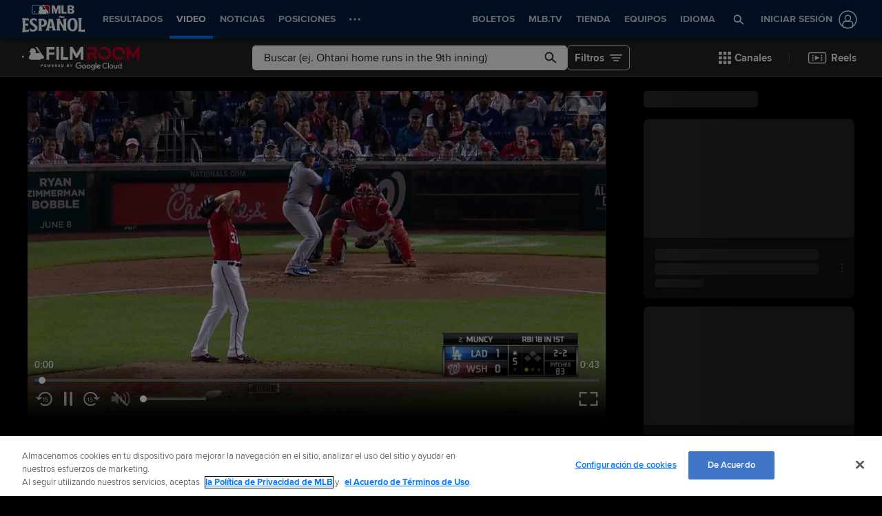

--- FILE ---
content_type: text/html; charset=utf-8
request_url: https://www.mlb.com/es/video/muncy-s-solo-home-run-to-right-c2061715683
body_size: 93361
content:
<!DOCTYPE html>
<html lang="es">
<head>
    <title>LAD@WSH: Muncy dispara jonrón solitario por el derecho | 19/05/2018 | Lasmayores.com</title>
    <meta charset="utf-8">
    <meta name="viewport" content="viewport-fit=cover, width=device-width, initial-scale=1.0, maximum-scale=1.0, user-scalable=no">
    <meta http-equiv="X-UA-Compatible" content="IE=Edge">
    <meta name="description" content="Max Muncy despacha un enorme bambinazo por el jardín drecho y pone delante a los Dodgers a 2-0 en la parte alata del 5to inning">
    <meta property="og:description" content="Max Muncy despacha un enorme bambinazo por el jardín drecho y pone delante a los Dodgers a 2-0 en la parte alata del 5to inning">
    <meta property="og:title" content="LAD@WSH: Muncy dispara jonrón solitario por el derecho | 19/05/2018">
    <meta property="og:image" content="https://img.mlbstatic.com/mlb-images/image/private/ar_16:9,g_auto,q_auto:good,w_1536,c_fill,f_jpg/mlb/dkhyy6zlxyisp7x8aeow">
    <meta property="og:site_name" content="Lasmayores.com">
    <meta property="og:type" content="website">
    <meta property="og:url" content="https://www.mlb.com/es/video/muncy-s-solo-home-run-to-right-c2061715683">
    <link rel="canonical" href="https://www.mlb.com/es/video/muncy-s-solo-home-run-to-right-c2061715683">
    <meta property="og:video" content="https://mediadownloads.mlb.com/mlbam/mp4/2018/05/20/2061715683/1526781100028/asset_1200K.mp4">
    <meta property="og:video:secure_url" content="https://mediadownloads.mlb.com/mlbam/mp4/2018/05/20/2061715683/1526781100028/asset_1200K.mp4">
    <meta property="og:video:type" content="video/mp4">
    <link rel="preconnect" href="https://www.mlbstatic.com/">
    <link rel="preconnect" href="https://builds.mlbstatic.com/">
    <link rel="preconnect" href="https://www.mlbstatic.com/" crossorigin>
    <link rel="preconnect" href="https://builds.mlbstatic.com/" crossorigin>
    <link rel="dns-prefetch" href="https://www.mlbstatic.com/">
    <link rel="dns-prefetch" href="https://builds.mlbstatic.com/">
    <link rel="preload" href="https://www.mlbstatic.com/mlb.com/fonts/proxima-nova-bold.woff2" as="font" type="font/woff2" crossorigin>
    <link rel="preload" href="https://www.mlbstatic.com/mlb.com/fonts/proxima-nova-regular.woff2" as="font" type="font/woff2" crossorigin><meta name="keywords" content="MLB, Baseball, Major League Baseball">
    <meta name="page_name" content="Major League Baseball">
    <meta name="page_section" content="video">
    <meta name="twitter:card" content="player">
    <meta name="twitter:creator" content="@LasMayores">
    <meta name="twitter:player" content="https://streamable.com/m/muncy-s-solo-home-run-to-right-c2061715683?lang&#x3D;es">
    <meta name="twitter:player:width" content="560">
    <meta name="twitter:player:height" content="315">
    <meta name="twitter:site" content="@LasMayores">
    <meta property="fb:app_id" content="5768707450">
    <meta property="fb:pages" content="5768707450">
    <meta name="env" content="production">
    <meta name="app_group" content="bdata">
    <meta name="region" content="us-central1">
    <meta name="zone" content="us-central1-c">
    <meta name="build" content="true">
    <meta name="server_url" content="https://www.mlb.com">
    <meta name="secure_url" content="https://www.mlb.com">
    <meta name="uistatic_url" content="//builds.mlbstatic.com/mlb.com">
    <meta name="bamcontent_client_url" content="https://content.mlb.com">
    <meta name="game_data_url" content="https://statsapi.mlb.com">
    <meta name="doubleclick_adunit" content="es.mlb.mlb">
    <meta name="context-url-prefix" content="/es">
    <meta name="app-view" content="web">
    <meta name="locale" content="es">
    <meta name="lang" content="es">
    <meta name="club" content="mlb">
    <meta name="timezone" content="America/New_York">
    <meta name="serverTime" content="2025-11-30T23:18:37-05:00">
    <meta name="flipTime" content="10:00">
    <meta name="flipTimeZoneOffset" content="-05:00">
    <meta name="siteCoreBuildPath" content="//builds.mlbstatic.com/mlb.com/builds">
    <meta name="siteCoreBuildVersionDirectory" content="1759778821986/dist/">
    <meta name="sectionBuildVersion" content="54c5bef944c6c977490947a5576bdfde3bc17c49_1741719052">
    <meta name="siteAssetsUri" content="//builds.mlbstatic.com/mlb.com/builds/site-core/1759778821986/dist">
    <meta name="sectionAssetsUri" content="//builds.mlbstatic.com/mlb.com/sections/video/builds/54c5bef944c6c977490947a5576bdfde3bc17c49_1741719052">
    <meta name="omniturePageName" content="Video Section">
    <meta name="omniturePageProps" content="%7B%22pageName%22%3A%22video%22%2C%22registrationPoints%22%3A%22video%22%7D">
    <meta name="header" content="true">
    <meta name="apple-mobile-web-app-title" content="MLB.com">
    <link rel="apple-touch-icon" href="//www.mlbstatic.com/mlb.com/images/logos/apple-touch-icons-180x180/mlb.png">
                <link rel="shortcut icon" href="//builds.mlbstatic.com/mlb.com/builds/site-core/1759778821986/dist/images/favicon.png">
    <meta name="page-tags" content="{}">


        <script>
        window.dataLayer = window.dataLayer || [];
        window.dataLayer.push({
            event: 'dataLayer-initialized',
            gtmZones: true,
            siteType: 'MLBsite',
            siteEnv: 'production',
            siteOrigin: 'bdata',
            siteLang: 'es',
            pageSection: 'video',
            teamId: '',
            teamName: ''
        });
        </script>
        <!-- Google Tag Manager -->
        <script>
        (function(w,d,s,l,i){w[l]=w[l]||[];w[l].push({'gtm.start':
        new Date().getTime(),event:'gtm.js'});var f=d.getElementsByTagName(s)[0],
        j=d.createElement(s),dl=l!='dataLayer'?'&l='+l:'';j.async=true;j.src=
        'https://www.googletagmanager.com/gtm.js?id='+i+dl;f.parentNode.insertBefore(j,f);
        })(window,document,'script','dataLayer','GTM-T5RM6DXG');
        </script>
        <!-- End Google Tag Manager -->

    <script>
      (function() {
        // Scan dom and find data-popouts
        function findAndAttachDataPopout() {
          Array
            .from(document.querySelectorAll('[data-popout="true"]'))
            .forEach(function (node) {
              if (
                // Only set if mlbNative lib is found
                window.mlbNative &&
                window.mlbNative.launchExternal &&
                node.hasAttribute('href') &&
                // So we don't duplicate click handlers
                !node.hasAttribute('data-popout-enabled')
              ) {
                node.addEventListener('click', function (event) {
                  event.preventDefault();
                  const url = node.getAttribute('href');
                  window.mlbNative.launchExternal(url);
                });
                node.setAttribute('data-popout-enabled', true);
              }
            });
        }
        // Setup mutation observer
        const mutationObserver = new MutationObserver(findAndAttachDataPopout);
        mutationObserver.observe(document, { subtree: true, childList: true });
        // Detach on unload
        window.addEventListener('unload', function () {
          mutationObserver.disconnect();
        });
        // Run when dom loads
        document.addEventListener('DOMContentLoaded', findAndAttachDataPopout);
      })()
    </script>

    <!-- device detection -->
    <script>
    !function(a,b){"function"!=typeof define||!define.amd||"undefined"!=typeof bam&&"function"==typeof bam.define?a.deviceBootstrap=b():define("../device",[],b)}(this,function(){function a(a,b){return a&&b?a[b]:a}function b(a){var b=a.split(w).slice(0,3);return a&&b.length<2&&b.push(0),b.join(".")}function c(a){return a=a||navigator.userAgent,D[a]?D[a]:this instanceof c?(D[a]=this,this.userAgent=a,this.is={},this.platform=this.getPlatform(),this.platformVersion=this.getPlatformVersion(),this.browser=this.getBrowser(),this.browserVersion=this.getBrowserVersion(),void(this.formFactor=this.getFormFactor())):new c(a)}var d="(",e=")",f="i",g="|",h="desktop",i="version",j="",k=function(a,b){return new RegExp(a,b||f)},l="iP(?:hone|ad|od)",m="(?:BlackBerry|BB10| RIM )",n="Android",o="Windows",p="WPDesktop",q=o+" Phone",r="Trident(?:.*?Touch(?:.*?Mobile))",s="Linux(?!.*Android)",t="Macintosh",u="CrOS",v=d+"?:"+[t,o,s,u].join(g)+e,w=/[\._]/,x={windowsphone:k(r+g+q+g+p),windows:k(o),ios:k(l),blackberry:k(m),android:k(n),linux:k(s),macintosh:k(t),chromebook:k(u)},y={desktop:/(?:Windows NT(?!.*WPDesktop)(?!.*Xbox))/i,tablet:k(d+["Tablet|iPad","\\sNT.*?"+r,n+"(?!.*Mobi)","silk",m+".*?Tablet","xbox"].join(g)+e),phone:k(d+["Mobi|Mobile","WPDesktop",l,r,m].join(g)+e)},z={tablet:k(d+["Tablet|iPad","\\sNT.*?"+r,n+"(?!.*Mobi)","silk",m+".*?Tablet"].join(g)+e),phone:k(d+["Mobi|Mobile",l,r,m].join(g)+e),desktop:k(v)},A={msie:/msie|iemobile|trident/i,edge:/edge/i,android:/android(?!.+(?:chrome|silk))/i,chrome:/chrome|crios/i,firefox:/firefox/i,opera:/opera(?!.*?mini)\//i,operamini:/opera mini/i,silk:/silk/i,safari:/safari/i},B={webkit:/AppleWebKit/i,gecko:/gecko\//i,trident:/trident/i,edge:/Edge/i},C={desktop:"desktop",other:h,phone:"phone",tablet:"tablet"},D={};return c.prototype={getPlatform:function(){return this.test(x)||h},getPlatformVersion:function(){return b(this.match(k("(?:"+(this.is.blackberry?i:this.platform)+"|"+q+"|OS)[^\\d]+([\\d\\.\\_]+)","ig"),1))},getBrowser:function(){return this.test(B),this.test(A)||h},getFormFactor:function(){var a="";return a=this.is.msie?y:z,C[this.test(a)]||C.other},getBrowserVersion:function(){var a=this.browser,c="[\\/\\s]";return this.is.chrome&&this.is.ios?a="crios":this.is.opera?a=i:this.is.msie&&(a=a+g+"IEMobile"+g+"rv",c="[\\/\\:\\s]"),b(this.match(k("(?:"+a+g+i+")"+c+"([\\d\\.]+)","i"),1))},match:function(b,c){return a(b.exec(this.userAgent),c)||j},test:function(a){var b,c,d,e=this.userAgent;for(b in a)c=a[b].test(e),this.is[b]=this.is[b]||c&&!d,c&&!d&&(d=b);return d}},c});
    
    window.getStartupDeviceTypeString = function() {
        return window.deviceBootstrap().formFactor;
    }
    
    document.querySelector('html').classList.add('device-' + getStartupDeviceTypeString());
    </script>

    <!-- auth and entitlements -->
    <script src="https://www.mlbstatic.com/mlb.com/vendor/mlb-okta/mlb-okta.js"></script>


        <script>
        (function(window, document) {
            var adobePageParams = {};
            var oktaCookie = document.cookie.match(/oktaid=([^;]+)/);
        
            if (oktaCookie) {
                adobePageParams['id.okta'] = oktaCookie[1];
            }
            adobePageParams['at_property'] = "64bd9a62-f522-8775-9b0d-4984abae73c4";
            window.targetPageParams = function() {
                return adobePageParams;
            };
        })(window, document);
        </script>
        <script src="//www.mlbstatic.com/mlb.com/adobe-analytics/VisitorAPI.js"></script>
        <script>
        (function(window, document) {
            var oktaCookie = document.cookie.match(/oktaid=([^;]+)/);
            var AuthState = (window.Visitor && window.Visitor.AuthState) ? window.Visitor.AuthState.AUTHENTICATED : 0;
        
            if (oktaCookie && window.visitor) {
                window.visitor.setCustomerIDs({
                    okta: {
                        id: oktaCookie[1],
                        authState: AuthState
                    },
                    oktaDuplicate: {
                        id: oktaCookie[1],
                        authState: AuthState
                    }
                });
            }
        })(window, document);
        </script>
        <script src="//www.mlbstatic.com/mlb.com/adobe-analytics/target/2.3.0/at.js"></script>

    <!-- CSS -->
                    <link rel="stylesheet" href="//www.mlbstatic.com/style/es/mlb-global-properties-mlb-background-skins-mlb-base-palette.css" />
    
        <link rel="stylesheet" href="//builds.mlbstatic.com/mlb.com/builds/site-core/1759778821986/dist/styles/site.css">
    
    
    

    <script>
    'use strict';
    
    var pageTags = JSON.parse(document.querySelector('meta[name="page-tags"]').getAttribute('content')) || '';
    var contentIdSKUMap = Object.keys(pageTags).reduce(function (obj, tag) {
        if (tag.indexOf('gate_sku_') === 0) {
            var sku = pageTags[tag];
            var contentId = tag.replace('gate_sku_', '');
    
            obj[contentId] = sku;
        }
    
        return obj;
    }, {});
    
    if (Object.keys(contentIdSKUMap).length) {
        var gatedContentStyles = document.createElement('style');
        gatedContentStyles.setAttribute('id', 'gated-content-styles');
        document.head.appendChild(gatedContentStyles);
        var styleSheet = gatedContentStyles.sheet;
        Object.keys(contentIdSKUMap).forEach(function (item) {
            styleSheet.insertRule('[data-content-id=\'' + item + '\'] { display: none }', 0);
        });
    
        var accessToken = window.mlbOkta.getToken('access_token').accessToken;
        var idToken = window.mlbOkta.getToken('id_token');
        var oktaID = idToken.claims && idToken.claims.sub;
        if (!accessToken || !oktaID) {
            window.mlbOkta.redirectToLogin();
        }
    
        var subsUrls = 'https://mlbbillingservices.mlb.com/customers/' + oktaID + '/subscriptions';
        fetch(subsUrls, {
            headers: {
                Authorization: 'Bearer ' + accessToken,
                'Content-Type': 'application/json'
            }
        }).then(function (res) {
            return res.text();
        }).then(function (text) {
            return text.length ? JSON.parse(text) : [];
        }).then(function (subData) {
            var userSKUs = subData.map(function (sub) {
                var sku = sub.subscriptionItems && sub.subscriptionItems[0] ? sub.subscriptionItems[0].itemRef : null;
                return sku;
            });
    
            var gatedItems = Object.keys(contentIdSKUMap).filter(function (item) {
                return userSKUs.indexOf(contentIdSKUMap[item]) > -1;
            });
    
            gatedItems.forEach(function (item) {
                if (styleSheet.cssRules) {
                    for (var i = 0; i < styleSheet.cssRules.length; i++) {
                        if (styleSheet.cssRules[i].selectorText.indexOf(item) > -1) {
                            styleSheet.deleteRule(i);
                        }
                    }
                }
            });
        }).catch(function (err) {
            console.error(err);
        });
    }
    </script>

    <script>
      'use strict';
    
        var pageTags = JSON.parse(document.querySelector('meta[name="page-tags"]').getAttribute('content')) || '';
        var contentIdGeoMap = Object.keys(pageTags).reduce(function (obj, tag) {
            if (tag.indexOf('gate_geo_') === 0) {
                var geo = pageTags[tag];
                var contentId = tag.replace('gate_geo_', '');
    
                obj[contentId] = geo;
            }
    
            return obj;
        }, {});
    
        function checkForLocaleMatches(locales, userCountry, userRegion) {
            return locales.some(function (locale) {
                var localeCountry = locale.substring(0, 2).toLowerCase();
                var localeRegion = locale.substring(2).toLowerCase();
                if (localeRegion) {
                    if (userRegion === localeRegion && userCountry === localeCountry) {
                        return true;
                    } else {
                        return false;
                    }
                }
                if (localeCountry && userCountry === localeCountry) {
                    return true;
                }
                return false;
            });
        }
    
        if (Object.keys(contentIdGeoMap).length) {
            var gatedContentGeoStyles = document.createElement('style');
            gatedContentGeoStyles.setAttribute('id', 'gated-content-geo-styles');
            document.head.appendChild(gatedContentGeoStyles);
            var geoStyleSheet = gatedContentGeoStyles.sheet;
            Object.keys(contentIdGeoMap).forEach(function (item) {
                var instanceIds = item.split(',');
                instanceIds.forEach(function (id) {
                    geoStyleSheet.insertRule('[data-content-id=\'' + id + '\'] { display: none }', 0);
                });
            });
    
            fetch('https://terra.mlb.com/', {}).then(function (res) {
                return res.text();
            }).then(function (text) {
                return text.length ? JSON.parse(text) : {};
            }).then(function (geoData) {
                var userCountry = geoData.countryCode && geoData.countryCode.toLowerCase();
                var userRegion = geoData.geo && geoData.geo.regionCode && geoData.geo.regionCode.toLowerCase();
    
                var showIds = [];
                var hideIds = [];
                Object.keys(contentIdGeoMap).forEach(function (item) {
                    var geoTargets = contentIdGeoMap[item].split('_');
                    var instanceIds = item.split(',');
                    if (geoTargets.indexOf('show') > -1) {
                        var hideIndex = geoTargets.indexOf('hide');
                        var showIndex = geoTargets.indexOf('show');
                        var showLocales = geoTargets.slice(showIndex + 1, hideIndex > showIndex ? hideIndex : geoTargets.length);
                        var hideLocales = hideIndex > -1 ? geoTargets.slice(hideIndex + 1, showIndex > hideIndex ? showIndex : geoTargets.length) : [];
                        if (checkForLocaleMatches(hideLocales, userCountry, userRegion)) {
                            hideIds = hideIds.concat(instanceIds);
                        } else if (checkForLocaleMatches(showLocales, userCountry, userRegion)) {
                            showIds = showIds.concat(instanceIds);
                        } else {
                            hideIds = hideIds.concat(instanceIds);
                        }
                    } else if (geoTargets.indexOf('hide') > -1) {
                        var _hideLocales = geoTargets.slice(geoTargets.indexOf('hide') + 1, geoTargets.length);
                        if (checkForLocaleMatches(_hideLocales, userCountry, userRegion)) {
                            hideIds = hideIds.concat(instanceIds);
                        } else {
                            showIds = showIds.concat(instanceIds);
                        }
                    }
                });
    
                showIds.forEach(function (item) {
                    if (!(hideIds.indexOf(item) > -1)) {
                        if (geoStyleSheet.cssRules) {
                            for (var i = 0; i < geoStyleSheet.cssRules.length; i++) {
                                if (geoStyleSheet.cssRules[i].selectorText.indexOf(item) > -1) {
                                    geoStyleSheet.deleteRule(i);
                                }
                            }
                        }
                    }
                });
            }).catch(function (err) {
                console.error(err);
            });
        }
    </script>

    <!-- paths to servers-->
    <script type="text/javascript">
     (function(){
        window.server_path = {"game_data":{"server":"http://statsapi.mlb.com","client":"https://statsapi.mlb.com","siteCode":"mlb"},"cms_data":{"server":"http://content.mlb.com","client":"https://content.mlb.com","app_geo_directory":"/mlb","fullPath":"https://content.mlb.com/mlb"},"cms_page_building_data":{"lambda":"http://pagebuilder.mlb.com/prod/v2/","server":"http://content.mlb.com","client":"https://content.mlb.com","app_geo_directory":"/mlb"},"cms_dapi":{"server":"https://dapi.cms.mlbinfra.com/v2/content","client":"https://dapi.cms.mlbinfra.com/v2/content"},"cms_vsm":{"server":"https://feen.cms.mlbinfra.com/cms/api/public","client":"https://feen.cms.mlbinfra.com/cms/api/public"},"cms_graphql":"https://graphql.cms.mlbinfra.com/graphql","data_graph":"https://data-graph.mlb.com/graphql","graphql_service":"https://content-service.mlb.com","form_service":"https://forms.mlbam.net/form-service","uistatic":"//builds.mlbstatic.com/mlb.com","mlbstatic":"//www.mlbstatic.com/mlb.com","milbstatic":"//prod-aws.milbstatic.com","uistatic_clubcss":"//css.mlbstatic.com/mlb.com","uistatic_video":"//www.mlbstatic.com/mlb.com","secure":"https://www.mlb.com","server":"https://www.mlb.com","search":{"server":"http://search-api.mlb.com","client":"https://search-api.mlb.com","app_geo_directory":"mlb_global"},"appnexus":"https://acdn.adnxs.com/prebid/c/mlb_prebidv1/pb.js","ticketing_client":{"server":"http://www.ticketing-client.com","client":"https://www.ticketing-client.com"},"box_office":{"client":"https://prod.boxoffice.mlb.com","id":"90RCFSl9MnvDFxJcwep+qQLNYIbUseoJxS39U_+b"},"authentication":{"okta_css":"https://www.mlbstatic.com/mlb.com/vendor/mlb-okta/css/okta-sign-in.min.css","okta_theme_css":"https://www.mlbstatic.com/mlb.com/vendor/mlb-okta/css/okta-widget.css","okta_script":"https://www.mlbstatic.com/mlb.com/vendor/mlb-okta/mlb-okta.js"},"mlbv1":{"https":"https://securea.mlb.com","http":"http://mlb.mlb.com"},"mlbv2":{"https":"https://msecurea.mlb.com","http":"http://m.mlb.com"},"lookup":{"server":"http://lookup-service-prod.mlb.com/json","client":"https://lookup-service-prod.mlb.com/json"},"stitch":"https://bdfed.stitch.mlbinfra.com"};
     }()); 
    </script>
    <!-- i18n dictionary-->
        <script type="text/javascript">
         (function(){
            window.i18n_dictionary = {"stove_stats":"Estad&#237;sticas 2025","description_po":" ","label_po":"Outs Realizados","description_e":" ","label_e":"Pifia","labelBrief_e":"E","player_arizona-fall-league_P":"Postemporada de la Liga de Oto&#241;o de Arizona","player_winter_P":"Postemporada de las Ligas Invernales","player_winter_R":"Ligas Invernales","label_fpct":"Porcentaje de Fildeo","date_format_month_day_year":"d/M/yyyy","player_seo_description_default":"{{playerName}} Estadísticas, Edad, Posición, Estatura, Peso, Fantasía y Noticias","player_standard_fielding":"Fildeo  est&#225;ndar","player_milb_P":"Postemporada de la Liga Menor","player_vs_team":"vs. {{teamName}}","player_vs_player":"vs. {{playerName}}","mlb_scores_seo_description":"Recibe resultados al momento de MLB de los juegos de hoy, además de los resultados de todos los partidos de la temporada {{season}} de MLB.","roster_label_latesttransactions":"Transacciones recientes","player_title_overview":"General","player_snapshot":"Resumen del jugador","player_splits_score":"Marcador","player_splits_baserunners":"Corredores en base","player_splits_recent_performance":"Rendimiento reciente","player_splits_gameConditions":"Condiciones del juego","player_splits_byHalf":"Por mitad","player_splits_byMonth":"Por mes","player_splits_byDay":"Por día","player_splits_role":"Función","player_splits_battingOrder":"Orden al bate","player_splits_outs":"Número de outs","player_splits_byInning":"Por entrada","player_splits_position":"Posición","player_splits_count":"Cuenta","player_splits_platoon":"Pelotón","player_splits_opponent":"Oponente","player_splits_clutch":"Momentos decisivos","player_splits_stadium":"Estadio","player_splits_pitchCount":"Cantidad de pitcheos","player_splits_rest":"Días de descanso","player_splits_pitcher":"Tipo de lanzador","description_p_p":"Cantidad de Lanzamientos","label_p_p":"Lanzamientos","label_glossary":"Glosario","label_lob":"Dejados en base","label_roe":"Embasado por error","label_h_gidpo":"Oportunidades de batear para boble matanza","label_pa":"Veces al bate","label_season":"Temporada","label_awards":"Premios","player_hitting_R":"Bateo temporada regular","player_hitting_S":"Bateo pretemporada","player_hitting_P":"Bateo postemporada","player_hitting":"Bateo","cousin_of ":"primo de","player_pitching":"Pitcheo","player_batting":"Bateo","label_date":"Fecha","player_advanced_pitching":"Pitcheo Avanzado","player_advanced_fielding":"Fildeo Avanzado","player_advanced_batting":"Bateo Avanzado","label_age":"Edad","status_40m":"Equipo completo","player_pitching_S":"Pitcheo pretemporada","player_pitching_R":"Pitcheo temporada regular","player_pitching_P":"Pitcheo postemporada","player_matchups":"Enfrentamientos","player_splits":"Divididas","player_opt_out_primaryButton":"Salir de la beta de la página del jugador","player_opt_in_primaryButton":"Prueba el nuevo diseño","player_opt_in_secondaryButton":"No, gracias","player_opt_in_title":"¡Prueba la nueva página del jugador!","player_opt_in_message":"Rediseñamos la página del jugador con estadísticas nuevas y un diseño más limpio. Puedes volver al diseño actual en cualquier momento durante el período de beta.","player_opt_out_message":"¡Estás viendo una vista previa de la nueva página del jugador!","player_opt_out_secondaryButton":"Envíanos tus comentarios.","player_seo_description_history":"{{playerName}}: Transacciones y Premios","player_seo_title":"{{playerName}}: Estad&#237;sticas, Edad, Posici&#243;n, Estatura, Peso, Fantas&#237;a y Noticias: {{view}}","player_seo_description":"{{playerName}} Estadísticas; Posición: {{position}}; Altura: {{height}}; Edad: {{age}}; Fecha de nacimiento: {{birthDate}}","date_format_month_day":"d/M","player_highlights_view_story":"Ver Crónica","followed_player":"Jugador Seguido","favorite_team":"Equipo Favorito","player_ranking_league":"{{ranking}} en {{league}}","player_ranking_4_104":"4ta en LN","player_ranking_4_103":"4ta en LA","player_ranking_18_104":"18to en LN","player_ranking_18_103":"18to en LA","player_ranking_22_104":"22to en LN","player_ranking_22_103":"22to en LA","player_ranking_1_104":"1ra en LN","player_ranking_1_103":"1ra en LA","player_ranking_6_104":"6ta en LN","player_ranking_6_103":"6ta en LA","player_ranking_27_104":"27to en LN","player_ranking_27_103":"27to en LA","player_ranking_14_104":"14to en LN","player_ranking_14_103":"14to en LA","player_ranking_21_104":"21to en LN","player_ranking_21_103":"21to en LA","player_ranking_11_104":"11mo en LN","player_ranking_11_103":"11mo en LA","player_ranking_16_104":"16to en LN","player_ranking_16_103":"16to en LA","player_ranking_15_104":"15to en LN","player_ranking_15_103":"15to en LA","player_ranking_8_104":"8va en LN","player_ranking_8_103":"8va en LA","player_ranking_23_104":"23to en LN","player_ranking_23_103":"23to en LA","player_ranking_2_104":"2da en LN","player_ranking_2_103":"2da en LA","player_ranking_3_104":"3ra en LN","player_ranking_3_103":"3ra en LA","player_ranking_24_104":"24to en LN","player_ranking_24_103":"24to en LA","player_ranking_19_104":"19to en LN","player_ranking_19_103":"19to en LA","player_ranking_20_103":"20to en LA","player_ranking_20_104":"20to en LN","player_ranking_10_104":"10ma en LN","player_ranking_10_103":"10ma en LA","player_ranking_26_104":"26to en LN","player_ranking_26_103":"26to en LA","player_ranking_17_104":"17to en LN","player_ranking_7_104":"7ma en LN","player_ranking_7_103":"7ma en LA","player_ranking_9_104":"9na en LN","player_ranking_9_103":"9na en LA","player_ranking_12_104":"12ma en LN","player_ranking_12_103":"12ma en LA","player_ranking_25_104":"25to en LN","player_ranking_25_103":"25to en LA","player_ranking_5_104":"5ta en LN","player_ranking_5_103":"5ta en LA","player_ranking_13_103":"13to en LA","player_ranking_13_104":"13to en LN","player_ranking_17_103":"17to en LA","draft_drafted":"Seleccionado","ballot_date_of_birth":"Fecha de Nacimiento","draft_pick":"Selecci&#243;n","draft_round":"Ronda","league_103_abbrev":"LA","league_160_abbrev":"WBC","league_104_abbrev":"LN","ranking_4":"4ta","ranking_13":"13to","ranking_25":"25to","ranking_5":"5ta","ranking_17":"17to","ranking_12":"12ma","ranking_9":"9na","ranking_20":"20to","ranking_7":"7ma","ranking_26":"26to","ranking_10":"10ma","ranking_23":"23to","ranking_19":"19to","ranking_3":"3ra","ranking_24":"24to","ranking_8":"8va","ranking_2":"2da","ranking_21":"21to","ranking_11":"11mo","ranking_27":"27to","ranking_14":"14to","ranking_15":"15to","ranking_16":"16to","ranking_18":"18to","ranking_6":"6ta","ranking_1":"1ra","ranking_22":"22to","bio_label_in":"en","status_ret":"Lista de voluntariamente retirado","status_wa":"Dado de baja","status_claimed":"c","status_nri":"Invitado non-roster","status_fme":"Emergencia m&#233;dica familiar","status_d7":"Lesionado 7-D&#237;as","status_des":"Designado a asignaci&#243;n","status_ra":"Asignaci&#243;n de rehabilitaci&#243;n","status_a":"Activo","status_dec":"Fallecido","status_brv":"Lista de P&#233;rdida","status_fa":"Agente Libre","status_tr":"Canjeado","status_rst":"Lista restringida","status_su":"Suspendido # d&#237;as","status_rm":"Reasignado a las menores","status_asg":"Asignado a Nuevo Equipo/Nivel","status_min":"Contrato de Liga Menor","status_pl":"Lista de paternidad","status_bn":"Expulsado","status_d10":"Lesionado 10-D&#237;as","status_ti":"Lista inactiva temporal","status_mil":"Baja militar","status_d15":"Lesionado 15-D&#237;as","status_d60":"Lesionado 60-D&#237;as","status_res":"Lista de reservas (menores)","status_in":"Lista inelegible","status_rl":"Despedido","player_bio_label_full_name_ariaLabel":"Nombre completo: {{name}}","player_bio_label_nickname_arialLabel":"Apodo: {{nickname}}","player_bio_label_nickname":"Apodo","draft_weight":"Peso","draft_height":"Altura","player_bio_country_843":"Jap&#243;n","player_mlb_L":"Serie de Campeonato de la Liga de MLB","player_feet":"pies","player_bio_country_798":"Cuba","player_title_stats-old":"Stats","player_bio_country_776":"Brasil","player_bio_country_881":"Nicaragua","player_bio_country_890":"Panam&#225;","player_bio_country_792":"Colombia","player_bio_country_760":"Australia","player_bio_country_784":"Canad&#225;","player_bio_country_1171":"Rep&#250;blica de Corea","player_bio_country_867":"M&#233;xico","player_bio_country_944":"Venezuela","player_bio_country_897":"Puerto Rico","player_bio_country_805":"Rep&#250;blica Dominicana","player_bio_country_940":"EE. UU.","player_pounds":"libras","player_pound":"libra","player_inches":"pulgadas","player_inch":"pulgada","player_foot":"pie","player_bio_height_weight_ariaLabel":"Altura es {{heightLabel}}, Peso es {{weightLabel}}","player_recent_games":"Juegos recientes","player_arizona-fall-league_R":"Liga de Oto&#241;o de Arizona","player_milb_R":"Temporada Regular de la Liga Menor","player_world-baseball-classic_R":"Eliminatorias del Cl&#225;sico Mundial de B&#233;isbol","player_world-baseball-classic_P":"Cl&#225;sico Mundial de B&#233;isbol","player_mlb_P":"Postemporada Acumulativa de MLB","player_mlb_W":"Serie Mundial de MLB","player_mlb_D":"Serie Divisional de MLB","player_mlb_F":"Comod&#237;n de MLB","player_mlb_S":"Entrenamiento Primaveral de MLB","player_mlb_R":"Temporada Regular de MLB","player_follow_button_label_following":"Siguiendo","player_follow_button_label":"Seguir","player_team_history":"Historial de equipos","player_awards_honors":"Premios & Honores","player_bio_days_label":"d","player_bio_years_label":"a","date_format_slash":"dd/MM/yyyy","player_overview":"Descripci&#243;n general del jugador","player_title_stats":"Estad&#237;sticas","player_full_roster":"Equipo completo","player_side_bats_l_ariaLabel":"Izquierda","player_side_throws_l_ariaLabel":"Izquierda","player_side_throws_r_ariaLabel":"Derecha","player_side_bats_r_ariaLabel":"Derecha","player_side_bats_s_ariaLabel":"Ambidiestro","player_side_throws_s_ariaLabel":"Ambidiestro","player_side_throws_s":"A","player_side_bats_s":"A","player_side_bats_l":"I","player_side_throws_l":"I","inning_state_bottom_abbrev":"Baja {{inning}}","inning_state_top_abbrev":"Alta {{inning}}","inning_state_end_abbrev":"Alta {{inning}}","inning_state_mid_abbrev":"Mit {{inning}}","search_no_results":"We’re sorry, we couldn’t find any results for","select_favorite_team":"Elige un Equipo Favorito","follow_more_players_and_teams":"Sigue Más Jugadores y Equipos","select_followed_players":"Elige a Jugadores que Sigues","select_followed_teams":"Elige a Equipos que Sigues","manage_your_players_and_teams":"Elige Tus Jugadores y Equipos","search_card_next_game":"Próximo Juego","player_searchplayersandteams":"Buscar Jugadores y Equipos","done":"Terminado","search_header_players":"Jugadores","search_header_teams":"Equipos","skip":"Saltar","search_next":"Siguiente","inning_state_bottom":"Baja {inningOrdinal}","inning_state_top":"Alta {inningOrdinal}","player_coming_soon":"Viene Pronto","inning_half_bottom":"Baja {inningOrdinal}","inning_half_top":"Alta {inningOrdinal}","player_side_throws_r":"D","player_side_bats_r":"D","player_bio_label_full_name":"Nombre completo","player_see_fewer":"Ver menos","player_see_more":"Ver más","player_story":"Cr&#243;nica del jugador","player_player_info":"Informaci&#243;n del jugador","player_standard_pitching":"Pitcheo est&#225;ndar","player_standard_batting":"Bateo est&#225;ndar","player_status":"Estado","player_statcast_pitching":"Pitcheo Statcast","player_statcast_batting":"Bateo Statcast","player_bio_label_relatives":"Familiares","player_bio_label_mlb_debut":"Debut en MLB","player_bio_label_birthplace":"Lugar de nacimiento","player_hall_of_fame_ariaLabel":"Año de ingreso al Salón de la Fama: {{year}}","player_hall_of_fame":"Salón de la Fama","player_key_stats":"Estadísticas Clave","player_title_history":"Historia","player_highlights":"Video del jugador","player_more_team":"Más de los {{teamName}}","player_story_description":"Actuaciones recientes de {{playerName}}","roster_position_players":"Jugadores de posición","roster_starting_rotation":"Rotación abridora","roster_closers":"Cerrador(es)","button_following":"Siguiendo","button_follow":"Seguir","player_awards":"Premios","player_battervspitcher":"Bateador vs. Lanzador","player_career":"Carrera","player_dob":"FDN","player_league_rankings":"Rankings en la Liga","player_height":"ALT.","player_gamelogs":"Juego por Juego","player_level":"Nivel","player_last":"&#218;ltimos","player_page_avg_exit_velocity":"Pro. de vel. del hit (mph)","player_lastmonth":"Mes Pasado","player_minors":"Menores","player_mlb":"MLB","player_news":"Noticias del jugador","player_page_avg_extension":"Pro. de extensi&#243;n (pies)","player_page_avg_gen_velocity":"Pro. de vel. generada (mph)","player_page_avg_height":"Pro. de altura (pies)","player_page_avg_hr_distance":"Pro. de distancia H4 (pies)","player_page_pitch_type":"Tipo de lanzamiento","player_page_nostats":"No hay estad&#237;sticas disponibles","player_page_avg_launch_angle":"Pro. del &#225;ngulo del lanzamiento (deg)","player_page_avg_perceived_speed":"Pro. de vel. percibida (mph)","player_page_avg_pitch_speed":"Pro. de vel. del lanzamiento (mph)","player_page_career_advanced_stats":"Estadísticas avanzadas de por vida","player_page_avg_spin_rate":"Pro. del ritmo de la vuelta (mph)","player_page_statcast_avg":"Promedios de Statcast","player_page_PA":"VB","player_view_less_rankings":"Ver Menos Rankings","player_view_more_rankings":"Ver M&#225;s Rankings","player_rank":"Puesto","player_page_career_statcast":"Statcast","player_page_career_stats":"Estad&#237;sticas de por vida ","player_side_bats":"Batea","player_season_summary":"Resumen de la temporada","player_shop":"Tienda","player_side_throws":"Tira","player_split":"Stats Divididas","player_stats":"Estad&#237;sticas","player_weight":"PESO","player_summary":"Res.","player_gamesbyposition":"Juegos por posici&#243;n","versus_abbrev":"vs","year_stats":"Estadísticas {{year}}","year_stats_D":"Series Divisionales ${year}","year_stats_F":"Comodín ${year}","year_stats_L":"SC ${year}","year_stats_P":"Postemporada ${year}","year_stats_R":"Estadísticas ${year}","year_stats_S":"Pretemporada ${year}","year_stats_W":"Serie Mundial ${year}","bio_label_died":"&#218;ltimo Juego","player_died":"Muerto","bio_label_born":"Nacido","player_born":"Nacido","bio_label_college":"Universidad","player_college":"Universidad","bio_label_highschool":"Preparatoria","player_highschool":"Preparatoria","grand_nephew":"sobrino nieto","nephew":"sobrino","son":"hijo","son-in-law ":"yerno","cousin":"primo","grand_uncle":"t&#237;o abuelo","uncle":"tio","father":"padre","father-in-law ":"suegro","sister":"hermana","brother":"hermano","brother_-_twin":"mellizos","brother-in-law ":"cu&#241;ado","half-brother ":"hermanastro","brother_-_twin_of ":"mellizos de","brother-in-law_of ":"cu&#241;ado de","brother_of ":"hermano de","father-in-law_of ":"suegro de","draft_of":"de","daughter_of ":"hija de","grand_nephew_of":"sobrino nieto de","grand_uncle_of":"t&#237;o abuelo de","grandfather_of":"bisabuelo de","grandson_of":"nieto de","father_of":"padre de","distant_relative_of ":"pariente lejano de","great_grandfather_of":"bisabuelo de","great_grandson_of":"bisnieto de","half-brother_of ":"hermanastro de","nephew_of":"sobrino de","sister_of ":"hermana de","uncle_of":"tio de","son_of":"hijo de","son-in-law_of ":"yerno de","labelBrief_split":"Stats Divididas","labelBrief_f_csp":"AR%","labelBrief_pb":"PB","labelBrief_f_cs":"AR","labelBrief_f_sb":"BR","labelBrief_fpct":"%FIL","labelBrief_a":"A","labelBrief_po":"PO","labelBrief_age":"Edad","labelBrief_season":"Temporada","labelBrief_date":"Fecha","labelBrief_opponent":"Opp","follow":"Seguir","labelBrief_lob":"DEB","labelBrief_awards":"Premios","labelBrief_p_cs":"AR","labelBrief_p_sb":"BR","labelBrief_whip":"WHIP","labelBrief_pa":"VB","player_age":"Edad","player_total":"Total","player_season":"Temporada","my_follows_edit":"Editar","link_view_more":"Ver Más","news":"noticias","label_gameType_L_130":"Semifinales","label_gameType_W_130":"Las Finales","label_gameType_D_130":"Ronda de Grupos","date_format_long":"d 'de' MMM yyyy","date_format_medium":"dd 'de' MMM, yyyy","date_format_cell":"dd MMM","date_format_day":"E, d 'de' MMMM","date_format_short":"E d/M","date_today":"Hoy","stats_battingaverage_abbrev":"PRO","stats_battingaverage":"Promedio de bateo","stats_runsbattedin_abbrev":"CIs","stats_runsbattedin":"Carreras Impulsadas","stats_homerun_abbrev":"H4","stats_homerun":"Jonrón","stats_strikeouts_abbrev":"SO","stats_inningspitched_abbrev":"IL","stats_earnedrunaverage_abbrev":"PCL","stats_label_wins_losses":"G-P","stats_strikeouts":"Ponches","stats_inningspitched":"Entradas lanzadas","stats_earnedrunaverage":"Promedio de carreras limpias","stats_losses":"Derrotas","stats_wins":"Ganados","button_story_mf":"Crónica","standings_runsallowed":"CP","following":"Siguiendo","add_more_players_teams":"Agregar Más Jugadores Y Equipos","standings_al_east":"Este de la L.A.","standings_al_central":"Central de la L.A.","standings_al_west":"Oeste de la L.A.","standings_nl_west":"Oeste de la L.N.","standings_nl_east":"Este de la L.N.","standings_nl_central":"Central de la L.N.","standings_team":"Equipo","standings_division_title":"Posiciones {{contraction}} {{divisionName}} de la {{leagueAbbrev}}","stats_totalchances":"Chances Totales","label_gameType_C_112":"Campeonato de Triple-A","label_gameType_C_117":"Campeonato de Triple-A","label_gameType_W_110":"Campeonato","label_gameType_W_123":"Campeonato","label_gameType_W_122":"Campeonato","label_gameType_L_110":"Series Divisionales","label_gameType_L_123":"Series Divisionales","label_gameType_L_122":"Series Divisionales","label_gameType_W_118":"Campeonato","label_gameType_W_116":"Campeonato","label_gameType_L_116":"Series Divisionales","label_gameType_L_118":"Series Divisionales","label_gameType_W_126":"Campeonato","label_gameType_W_112":"Campeonato","label_gameType_W_117":"Campeonato","stats_inningspitched_short":"Inn. Lanzados","label_gameType_L_113":"Series Divisionales","label_gameType_L_109":"Series Divisionales","label_gameType_L_111":"Series Divisionales","label_gameType_W_109":"Campeonato","label_gameType_W_111":"Campeonato","label_gameType_W_113":"Campeonato","stats_stolenbases":"Bases Robadas","stats_runsbattedin_short":"Impulsadas","stats_totalchances_abbrev":"OT","stats_sortable":"Estadísticas Clasificadas","milb_where_to_watch_title":"Ver en MiLB.TV o Bally Sports Live","label_ballysports":"Ver Gratis en Bally Sports Live","ticketing_buyticketsoffers":"Comprar Boletos + Ofertas","tickets_buy":"Comprar Boletos","video_seo_team_description":"La página de videos oficial de los {{fullClubName}}, con las jugadas más emocionantes, Statcast y entrevistas.","latest_videos":"Últimos Videos","label_milbtv":"MiLB.TV","team_leaders_title":"Líderes del Equipo","mlb_schedule_seo_title":"Calendario de Grandes Ligas {{season}}{{gamesToday}} | Calendario de MLB","baseball_games_today":"Partidos de Hoy","label_appletv":"Apple TV+","vs_abbrev":"vs.","follow_on":"Seguir en","button_appletv":"Ver","button_milbtv":"Ver","message_dfv_feature_disabled":"Función Deshabilitada","attempting_to_reconnect":"Intentando reconectar","game_firstpitch":"Primer lanzamiento","freegameoftheday_short":"Ver Gratis","button_live_box":"Gameday","game_status_middle":"Mitad","unit_time_just_now":"Ahora","summary_keyMoments":"Momentos Claves","standings_ranking_5":"5to","standings_ranking_4":"4to","standings_ranking_3":"3ro","standings_ranking_2":"2do","standings_ranking_1":"1ro","scores_probable_pitchers":"Lanzadores Probables","scores_message_nogames":"No hay partidos programados para la fecha seleccionada.","ps_schedule_game_abbreviated":"Jgo","probables_rhp":"LD","probables_lhp":"LZ","link_read_more":"Leer más","label_watch_on_peacock":"Ver por Peacock","label_watch_on_appletv":"Ver por Apple TV+","label_watch_on":"Ver por:","label_watch_free":"Ver por:","label_top_performers":"Mejores Actuaciones","label_team_comparison":"Comparación de Equipos","label_tbd":"PD","label_series":"Serie","label_postseason_team_comparison":"Comparación de Equipos en la Postemporada","label_peacock":"Peacock","label_news":"Noticias","label_key_moments":"Momentos Claves","label_gameday3d":"Gameday 3D","label_game_coverage":"Noticias","label_game_abbrev":"J","label_game":"Juego","label_alltime":"De por vida","gameTypes_N":"Serie del Siglo 19","gameTypes_I":"Interescuadra","gameTypes_C":"Campeonato","game_twoouts":"2 Outs","game_threeouts":"3 Outs","game_susp_short":"SUSP","game_status_warmup_short":"Calent.","game_status_warmup":"Calentamiento","game_status_top":"Alta","game_status_suspended":"Suspendido","game_status_replay":"Repetición","game_status_postponed":"Pospuesto","game_status_final":"Final","game_status_end":"Fin","game_status_delayed":"Retraso","game_status_cancelled":"Cancelado","game_status_bottom_abbrev":"Baja","game_status_bottom":"Baja","game_ppd_short":"POSP","game_outs":"Outs","game_out":"Out","game_oneout":"1 Out","game_noouts":"0 Outs","game_firstpitch_scheduled":"Primer lanzamiento programado","division_nl_west":"LN Oeste","division_nl_east":"LN Este","division_nl_central":"LN Central","division_al_west":"LA Oeste","division_al_east":"LA Este","division_al_central":"LA Central","button_wrap":"Resumen","button_video":"Video","button_story":"Crónica","button_preview":"Previo","button_plays":"Jugadas","button_play":"Jugada","button_peacock":"Peacock","button_more_highlights":"Más jugadas de este partido","button_mlbtv":"MLB.TV","button_gameday":"Gameday","button_boxscore":"Numeritos","button_box":"Num.","button_audio":"Audio","date_sunday":"domingo","date_thursday":"jueves","date_wednesday":"miércoles","date_friday":"viernes","date_monday":"lunes","date_tuesday":"martes","date_saturday":"sábado","date_thursday_calendar":"j","date_wednesday_calendar":"m","date_friday_calendar":"v","date_tuesday_calendar":"m","date_saturday_calendar":"s","date_sunday_calendar":"d","date_monday_calendar":"l","open":"Abre","button_mlb_audio":"Escuchar MLB Audio","return_to_home":"Volver al inicial","sections_standings":"Posiciones","ticketing_ticket_info":"Información de Boletos","label_tokyo_series":"Serie de Tokio","label_gameType_E_420":"Juego de exhibición de Tokio","label_gameType_R_159":"Clasificatoria WBC","label_gameType_E_590":"Spring Breakout","presented_by_ad":"Presentado por","media_center_presented_by":"Presented By","milb_scores_seo_description":"Consulta los resultados actualizados de los juegos de las Ligas Menores de hoy, así como los marcadores de todos los juegos de la temporada de las Ligas Menores.","milb_schedule_seo_description":"El calendario oficial de las Ligas Menores, incluyendo lanzadores probables, Gameday, información de boletos y de la postemporada.","label_gameType_W_5536":"Campeonato","label_gameType_W_565":"Campeonato","label_gameType_W_120":"Campeonato de la Liga Appy","club_homepage_shop_carousel_team_header":"Comprar mercancía","ligas-invernales_scores_seo_description":"La fuente oficial de los resultados y marcadores de las Ligas Invernales, incluyendo LIDOM, LVBP, LMP y LBPRC en la temporada 2024-25.","ligas-invernales_scores_seo_title":"Resultados y marcadores de las Ligas Invernales: LIDOM, LVBP, LMP y LBPRC","ligas-invernales_schedule_seo_description":"La fuente oficial del calendario de las Ligas Invernales, incluyendo los juegos de LIDOM, LVBP, LMP y LBPRC hoy, lanzadores probables y Gameday.","ligas-invernales_schedule_seo_title":"Calendario de las Ligas Invernales: Juegos de LIDOM, LVBP, LMP y LBPRC Hoy","ligas-invernales_standings_seo_title":"Posiciones y Récords de las Ligas Invernales: LIDOM, LVBP, LMP y LBPRC","ligas-invernales_stats_seo_title":"Líderes de estadísticas de las Ligas Invernales: LIDOM, LVBP, LMP y LBPRC","promotions_title":"Promociones","view_all":"Ver Más","team133_fullname":"Atleticos","team133_location":"Atl&#233;ticos","app_standings_winter_seo_title":"Posiciones y récord de los equipos en la Ligas Invernales en 2024 | Lidom, LVBP, LMP, LBPRC | Comodín | MLB.com","app_standings_winter_seo_description":"La tabla de posiciones oficial de las Ligas Invernales incluye Lidom, LBVP, LMP y LBPRC, en la temporada regular, comodín y postemporada.","ligas-invernales_standings_seo_description":"La tabla de posiciones oficial de las Ligas Invernales incluye Lidom, LBVP, LMP y LBPRC, en la temporada regular, comodín y postemporada.","ligas-invernales_stats_seo_description":"La fuente oficial de estadísticas de jugadores individuales, equipos,  líderes de jonrones Ligas Invernales, líderes de la liga, líderes en promedio, OPS y estadísticas","standings_wild_card_teams":"Equipos en el Comodin","standings_nav_wild_card":"Comodín","postseason_wildcard":"Comodín","reset":"Reiniciar","skip_to_content":"Saltar al Contenido","app_standings_cape-cod-league_seo_title":"Cape Cod League Standings","app_standings_mexican_seo_title":"LMB Standings","app_standings_arizona-fall-league_seo_title":"Arizona Fall League Standings","app_standings_appalachian_seo_title":"Resultados de MLB: Resultados de béisbol y jugadas destacadas en tiempo real","standings_appalachian_seo_title":"Appalachian League Standings","standings_mlb-draft-league_seo_title":"MLB Draft League Standings","app_standings_mlb-draft-league_seo_description":"MLB Draft League Standings","app_standings_appalachain_seo_description":"Appalachian League Standings","app_standings_arizona-fall-league_seo_description":"Arizona Fall League Standings","app_standings_mexican_seo_description":"LMB Standings","label_gameType_A_590":"All-Star Futures Game","label_listen_on":"Escuchar por:","draft_shp":"Lanzadores Ambidiestro","amateur-scouting-league_scores_seo_title":"Marcadores de la Liga Otoñal de Arizona: Pizarra, Resultados y Momentos Destacados","amateur-scouting-league_schedule_seo_title":"Calendario de la Liga Otoñal de Arizona | Liga Otoñal de Arizona","mlb_aboutads":"Sobre nuestro anuncios (en inglés)","ticketing_expand_details":"Expandir para más detalles","ticketing_at":"en","ticketing_available":"Disponible","ticketing_lowest_price":"A partir de","label_gameType_F":"Comodín","cape-cod-league_schedule_seo_description":"El calendario oficial de Grandes Ligas incluyendo los lanzadores probables, Gameday, boletos e información de postemporada.","cape-cod-league_schedule_seo_title":"Calendario de Béisbol | Calendario de la Liga de Appalachia","cape-cod-league_scores_seo_description":"Recibe resultados al momento de MLB de los juegos de hoy, además de los resultados de todos los partidos de la temporada 2023 de MLB.","cape-cod-league_scores_seo_title":"Marcadores de la Liga de Appalachia: Pizarra, Resultados y Momentos Destacados","west-virginia_scores_seo_title":"Calendario de la Liga Otoñal de Arizona | Liga Otoñal de Arizona","state-college_scores_seo_title":"Calendario de la Liga Otoñal de Arizona | Liga Otoñal de Arizona","mahoning-valley_scores_seo_title":"Calendario de la Liga Otoñal de Arizona | Liga Otoñal de Arizona","yarmouth-dennis_scores_seo_title":"Calendario de la Liga Otoñal de Arizona | Liga Otoñal de Arizona","wareham_scores_seo_title":"Calendario de la Liga Otoñal de Arizona | Liga Otoñal de Arizona","orleans_scores_seo_title":"Calendario de la Liga Otoñal de Arizona | Liga Otoñal de Arizona","hyannis_scores_seo_title":"Calendario de la Liga Otoñal de Arizona | Liga Otoñal de Arizona","harwich_scores_seo_title":"Calendario de la Liga Otoñal de Arizona | Liga Otoñal de Arizona","falmouth_scores_seo_title":"Calendario de la Liga Otoñal de Arizona | Liga Otoñal de Arizona","cotuit_scores_seo_title":"Calendario de la Liga Otoñal de Arizona | Liga Otoñal de Arizona","chatham_scores_seo_title":"Calendario de la Liga Otoñal de Arizona | Liga Otoñal de Arizona","bourne_scores_seo_title":"Calendario de la Liga Otoñal de Arizona | Liga Otoñal de Arizona","brewster_scores_seo_title":"Calendario de la Liga Otoñal de Arizona | Liga Otoñal de Arizona","williamsport_scores_seo_title":"Calendario de la Liga Otoñal de Arizona | Liga Otoñal de Arizona","trenton_scores_seo_title":"Calendario de la Liga Otoñal de Arizona | Liga Otoñal de Arizona","frederick_scores_seo_title":"Calendario de la Liga Otoñal de Arizona | Liga Otoñal de Arizona","tri-state_scores_seo_title":"Calendario de la Liga Otoñal de Arizona | Liga Otoñal de Arizona","pulaski_scores_seo_title":"Calendario de la Liga Otoñal de Arizona | Liga Otoñal de Arizona","kingsport_scores_seo_title":"Calendario de la Liga Otoñal de Arizona | Liga Otoñal de Arizona","johnson-city_scores_seo_title":"Calendario de la Liga Otoñal de Arizona | Liga Otoñal de Arizona","greeneville_scores_seo_title":"Calendario de la Liga Otoñal de Arizona | Liga Otoñal de Arizona","elizabethton_scores_seo_title":"Calendario de la Liga Otoñal de Arizona | Liga Otoñal de Arizona","danville_scores_seo_title":"Calendario de la Liga Otoñal de Arizona | Liga Otoñal de Arizona","burlington_scores_seo_title":"Calendario de la Liga Otoñal de Arizona | Liga Otoñal de Arizona","bristol_scores_seo_title":"Calendario de la Liga Otoñal de Arizona | Liga Otoñal de Arizona","bluefield_scores_seo_title":"Calendario de la Liga Otoñal de Arizona | Liga Otoñal de Arizona","standings_header_vsALNL_tooltip":"Foja en Juegos Interligas","standings_header_vsW_tooltip":"Foja contra Oeste de su propia liga","standings_header_vsC_tooltip":"Foja contra Central de su propia liga","standings_header_vsE_tooltip":"Foja contra Este de su propia liga","standings_header_turf_tooltip":"Marca jugando en terrenos de c&#233;sped artificial","standings_header_grass_tooltip":"Marca jugando en terrenos de c&#233;sped","standings_header_night_tooltip":"Marca jugando en juegos de las noches","standings_header_day_tooltip":"Marca jugando en juegos de los d&#237;as","standings_header_extras_tooltip":"Marca en juegos terminando en extra innings","standings_header_500_tooltip":"Foja contra equipos que tienen porcentaje de victorias por encima de .500","standings_header_away_tooltip":"Foja como vistante","view_less_ties":"Ver Menos Empates","view_more_ties":"Ver M&#225;s Empates","label_gameType_W_119":"Final de la AFL","label_gameType_L_119":"Semifinal del play-in de la AFL","dnp":"No Jugar","label_gameType_L":"Series de Campeonato","label_gameType_D":"Series Divisionales","psPicture":"https://www.mlb.com/es/news/panorama-de-la-postemporada-2023-posibles-choques-desempates-y-mas","standings_nav_ps_picture":"Panorama de la Postemporada","standings_nextgame":"Próximo Juego","ticketing_load_content":"No pudimos cargar todo el contenido. Inténtalo de nuevo más tarde.","ticketing_more_events":"Más eventos","lineup":"Alineación","label_tiebreaker":"{{winnerAbbreviation}} gana (desempate)","label_tiebreaker_short":"{{winnerAbbreviation}} gana","draft_birthplace_column":"Nació","mlb-draft-league_schedule_seo_title":"Calendario de Béisbol | Calendario de la Liga de Draft de MLB","mlb-draft-league_scores_seo_title":"Marcadores de la Liga del Draft de MLB: Pizarra, Resultados y Momentos Destacados","appalachian_schedule_seo_title":"Calendario de Béisbol | Calendario de la Liga de Appalachia","appalachian_scores_seo_title":"Marcadores de la Liga de Appalachia: Pizarra, Resultados y Momentos Destacados","arizona-fall-league_schedule_seo_title":"Calendario de la Liga Otoñal de Arizona | Liga Otoñal de Arizona","arizona-fall-league_scores_seo_title":"Marcadores de la Liga Otoñal de Arizona: Pizarra, Resultados y Momentos Destacados","world-baseball-classic_schedule_seo_title":"Calendario del World Baseball Classic","world-baseball-classic_scores_seo_title":"Marcadores del World Baseball Classic: Pizarra, Resultados y Momentos Destacados","milb_schedule_seo_title":"Calendario de Béisbol | Calendario de MiLB","milb_scores_seo_title":"Marcadores de MiLB: Pizarra, Resultados y Momentos Destacados","club_scores_seo_title":"Marcadores de {{teamNickname}}: Pizarra, Resultados y Momentos Destacados","mlb_scores_seo_title":"Marcadores de MLB: Pizarra, Resultados y Momentos Destacados","draft_collapse_information":"Ocultar Información","draft_expand_information":"Mostrar Información","draft_open_for_more_information_on":"Abrir para m&#225;s informaci&#243;n sobre","draft_rk":"RGO","draft_pk":"SEL","mlb-draft-league_schedule_seo_description":"El calendario oficial de Grandes Ligas incluyendo los lanzadores probables, Gameday, boletos e información de postemporada.","app_standings_mlb-draft-league_seo_title":"Resultados de MLB: Resultados de béisbol y jugadas destacadas en tiempo real","mlb-draft-league_scores_seo_description":"Recibe resultados al momento de MLB de los juegos de hoy, además de los resultados de todos los partidos de la temporada 2023 de MLB.","probables_stats":"Estad&#237;sticas","game_canc_reason":"Cancelado: {{reason}}","ticketing_eventticket":"Boleto del Evento","ticketing_updategames":"Actualizar Partidos","button_tubi":"Ver por Tubi","ticketing_singlegameticket":"Boleto Individual","ticketing_filters":"Filtros","ticketing_xpomotionavailable":"X Promcion (es) Disponible (s)","ticketing_reset":"Reiniciar","ticketing_hideoffers":"Esconder Ofertas","ticketing_includedwithticket":"Incluido con el Boleto","label_tubi":"Tubi","label_watch_on_tubi":"Ver por Tubi","appalachian_schedule_seo_description":"El calendario oficial de Grandes Ligas incluyendo los lanzadores probables, Gameday, boletos e información de postemporada.","appalachian_scores_seo_description":"Recibe resultados al momento de MLB de los juegos de hoy, además de los resultados de todos los partidos de la temporada 2023 de MLB.","ticketing_event_info":"Información del Evento","ticketing_more":"Más","ticketing_section":"Sección","ticketing_more_info":"Más Información","ticketing_hide_promotion":"Ocultar Promoción","ticketing_day":"Día","ticketing_promotion":"Promoción","label_gameType_S":"Pretemporada","button_watch_story":"Ver la Crónica","game_status_postponed_abbrev":"Posp","game_status_cancelled_abbrev":"CANC","label_gameType_W_160":"World Baseball Classic","label_gameType_W_159":"World Baseball Classic","label_gameType_L_159":"World Baseball Classic","label_gameType_L_160":"World Baseball Classic","label_gameType_D_159":"World Baseball Classic","label_gameType_D_160":"World Baseball Classic","button_game_story":"Crónica","label_gameType_W":"World Series","label_gameType_F_160":"World Baseball Classic","label_gameType_F_159":"World Baseball Classic","label_gameType_A":"All-Star Game","label_gameType_E":"Exhibición","label_gameType_R":"Temporada Regular","label_gameType_P":"Postemporada","label_gameType_C":"Campeonato","label_gameType_N":"Serie del Siglo Diecinueve","label_gameType_I":"Interescuadra","label_world-baseball-classic":"World Baseball Classic","label_postseason_abbrev_W_104":"WS","label_postseason_abbrev_W_103":"WS","postseason_leadsseries":"{{teamAbbrev}} lidera la serie {{wins}}-{{losses}}","label_past_games":"Juegos Anteriores","world-baseball-classic_scores_seo_description":"Recibe resultados al momento de World Baseball Classic.","world-baseball-classic_schedule_seo_description":"El calendario oficial de World Baseball Classic.","label_postseason_abbrev_W":"WS","label_postseason_abbrev_L_103":"SCLA","label_postseason_abbrev_L_104":"SCLN","label_postseason_abbrev_D_103":"SDLA","label_postseason_abbrev_D_104":"SDLN","label_postseason_abbrev_F_103":"WCLA","label_postseason_abbrev_F_104":"WCLN","postseason_ws":"WS","postseason_nlwc":"WCLN","postseason_alwc":"WCLA","postseason_nlds":"SDLN","postseason_alds":"SDLA","postseason_nlcs":"SCLN","postseason_alcs":"SCLA","label_postseason_schedule":"Calendario de la Postemporada {{season}}","draft_pass":"Declinaron","draft_birthplace":"Lugar de nacimiento","draft_country":"Pa&#237;s","peacock":"https://mlb.tv/peacock","draft_more_results":"Cargar Más Resultados","news_more_info":"Más Información","news_more":"Más Noticias","roster_label_viewmore":"Ver Más Transacciones","news_more_at":"Lea más noticias en:","news_read_more":"Leer más","charts_label_hr_breakdown":"Distribución de Jonrones","appletv":"https://apple.co/mlb","game_time_tbd":"SD","stats_summary_springtraining":"Pretemporada {{year}}","stats_summary_regularseason":"Temporada Regular {{year}}","stats_summary_postseason":"Postemporada {{year}}","stats_gamesstarted_abbrev":"A","stats_summary_regularseason_career":"Temporada Regular De Por Vida","stats_summary_springtraining_career":"Pretemporada De Por Vida","stats_summary_postseason_career":"Postemporada De Por Vida","roster_title":"Título","navigation_sign_in":"Iniciar sesión","aria_label_alert_close":"Cerrar alerta","stats_games_played":"Juegos jugados","team114_fullname":"Guardians de Cleveland","team114_nickname":"Guardians","standings_club_seo_description":"Las posiciones oficiales de los {{clubNickname}}","standings_club_seo_title":"Posiciones de los {{clubNickname}} ","standings_club_year_seo_description":"Las posiciones oficiales de los {{year}} {{clubNickname}}","standings_club_year_seo_title":"Posiciones de los {{clubNickname}} {{year}}","standings_spring_seo_description":"Las posiciones oficiales de los Entrenamientos de Primavera de Grandes Ligas, Liga del Cactus y Liga de la Toronja.","standings_spring_seo_title":"Posiciones de los Entrenamientos de Primavera","standings_spring_year_seo_description":"Las posiciones oficiales de los Entrenamientos de Primavera de Grandes Ligas, Liga del Cactus y Liga de la Toronja {{year}}","standings_spring_year_seo_title":"Posiciones de los Entrenamientos de Primavera {{year}}","standings_wildcard_year_seo_description":"Posiciones de los Comodines {{year}}","standings_wildcard_year_seo_title":"Posiciones de los Comodines {{year}} ","standings_wildcard_seo_description":"Las posiciones oficiales del Comod&#237;n en Grandes Ligas {{year}}","standings_wildcard_seo_title":"Posiciones del Comod&#237;n","standings_seo_description":"Las posiciones oficiales del B&#233;isbol de las Grandes Ligas","standings_seo_title":"Posiciones de Grandes Ligas","standings_year_seo_description":"Las posiciones {{year}} oficiales del B&#233;isbol de las Grandes Ligas","standings_year_seo_title":"Posiciones {{year}} de Grandes Ligas","standings_mlb_seo_description":"Las posiciones oficiales de Grandes Ligas","unit_time_secs":"Segs","standings_1981_note":"Debido a la huelga de 1981, la temporada fue dividida en dos mitades y las clasificaciones para la postemporada fueron determinadas usando los ganadores de cada mitad. La primera mitad comenz&#243; el 9 de abril y concluy&#243;","stats_bvp":"Bateador vs. Lanzador","search_card_tbd":"SD","postseason_series_begins_short":"Comienza","control_bar_edit_text":"Editar Equipos y Jugadores","control_bar_add_text":"Seguir Equipos y Jugadores","stats_completegames_abbrev":"JC","search_team_card_game_leading":"Los {team} están venciendo a los {opponent} {teamScore}-{opponentScore} en el {inningOrdinal} inning.","search_team_card_game_trailing":"Los {team} están cayendo ante los {opponent} {teamScore}-{opponentScore} en el {inningOrdinal} inning.","search_team_card_game_tied":"Los {team} y los {opponent} están empatados {teamScore}-{opponentScore} en el {inningOrdinal} inning.","search_team_card_game_cta":"Ver En Vivo","search_card_photo_career_stats":"Estadísticas de su carrera","search_card_photo_postseason_stats":"Estadísticas de Postemporada","search_card_photo_spring_training_stats":"Estadísticas de Spring Training","search_card_photo_stats":"Estadísticas","search_card_last_game":"Último Juego","search_card_live":"En Vivo","search_team_card_game_suspended":"Suspendido","search_follow":"Seguir","search_following":"Siguiendo","search_official_site":"Sitio Oficial","search_my_favorite":"Mi favorito","game_susp_completion_on_date":"Continuación del juego suspendido del {{date}}","roster_pitchers":"Lanzadores","game":"Juego","stats_runs":"Carreras","stats_whip_abbrev":"WHIP","stats_saves":"Salvados","stats_pitching_short":"Pitcheo","click_for_all_follows":"Haz clic para ver a todos los que has seguido","followed_team":"Equipo Seguido","ticketing_buy_now":"Comprar","draft_tracker":"Monitor Del Draft","search_card_legend_z":"Aseguró su división y el mejor récord de la liga","search_card_legend_y":"Título de división","search_card_legend_x":"Playoff asegurado","search_card_legend_w":"Comodín asegurado","time_zone_mountain_abbrev":"MT","page":"Página","roster_twp":"Jugador multifacético","roster_coachingstaff":"Cuerpo de Instructores","roster_managerandcoaches":"Manager e Instructores","roster_minors":"Menores","draft_twoway_players":"Jugador multifacético","mlbtvfreegameoftheday":"Partido Gratis del Día MLB.TV","freegameoftheday":"Partido Gratis del Día","mlb-in-this-content":"Etiquetas","lightbox_title":"Mira. Crea. Comparte.","share":"Comparte","lightbox_description":"Revisa el nuevo archivo de video de MLB, con más de 3 millones de clips.","mlb-in-this-story":"En Este Artículo","mlb-in-this-video":"En Este Video","search_card_complete_stats":"Estadísticas Completas","shop_gear":"VISITA LA TIENDA","search_data_viz_pitcher":"Zone - Batting Avg {years}","search_data_viz_hitter":"Spray Chart - Home Runs {years}","postseason_leagueseries_abbrev":"SCL","postseason_divisionseries_abbrev":"SD","postseason_wildcard_abbrev":"WC","search_card_table_ip_abbrev":"IL","search_card_high_school":"Preparatoria","search_card_hall_of_fame":"Hall of Fame","search_card_college":"Universidad","search_card_table_ab_abbrev":"TB","search_card_death":"Debut","search_card_draft":"Debut","search_just_published":"Publicado Recientemente","search_card_table_pct_abbrev":"PCT","search_card_table_gb_abbrev":"DIF","search_sort_by_relevancy":"Por Relevancia","search_card_table_career_stats":"Números MLB","search_card_table_spring_training":"Pretemporada","search_card_table_postseason":"Postemporada","search_card_shop_player_gear":"Mercancía de {playerLastName}","search_card_table_year":"Año","search_result_for":"resultado de","season_stats":"Estadísticas de la Temporada","search_card_table_whip_abbrev":"WHIP","search_card_table_so_abbrev":"SO","search_card_table_era_abbrev":"PCL","search_card_table_l_abbrev":"P","search_card_table_w_abbrev":"G","search_card_table_ops_abbrev":"OPS","search_card_table_avg_abbrev":"PRO","search_card_table_sb_abbrev":"BR","search_card_table_rbi_abbrev":"CI","search_card_table_hr_abbrev":"H4","search_card_table_sv_abbrev":"SV","search_card_table_runs_abbrev":"C","search_card_player_bio_stats":"Bio completa y números de {playerFullName}","search_card_team_tickets":"{teamNickname} Boletos","search_pagination_more_results":"Más Resultados","search_pagination_next":"Siguiente","search_pagination_previous":"Anterior","search_shop_carousel_player_header":"Comprar mercancía de {playerFullName}","search_shop_carousel_team_header":"Comprar mercancía de {teamFullName}","search_card_team_shop":"Tienda de {teamNickname}","search_card_debut":"Debut","search_card_born":"Nació","search_sort_by_oldest":"Por edad","search_sort_by_newest":"Por lo más nuevo","search_filter_news":"Noticias","search_filter_all":"Todo","search_results_for":"resultados de","search_filter_videos":"Videos","search_header_suggested":"Sugerido","search_search_button":"Buscar","search_search_input_placeholder":"¿Qué estás buscando?","label_sort_order_toggle":"Palanca para Ordenar Estadísticas","game_delay_reason":"Retraso: {{reason}}","date_next_month":"Próximo mes ","date_view_year_x":"Ver el año {{year}}","date_view_all_years":"Ver todos los años","date_prev_month":"Mes Anterior","pitching_abbrev":"L","label_drag_toggle":"Palanca de Abrir o Cerrar","label_stats_table":"Tabla de Estadísticas","bracket_label":"Cuadro","schedule_by_series":"Por Serie","navigation_account":"Cuenta","label_if_necessary":"si necesario","button_full_schedule":"Calendario Completo","more_information":"M&#225;s Informaci&#243;n","draft_organism_copy":"Sigue el Draft Amateur 2020 EN VIVO por MLB Network, ESPN","stats_shutouts":"Blanqueadas","stats_pickoffs":"Atrapados en Viraje","team141_fullname":"Azulejos de Toronto","watchlive":"Ver en vivo","game_perfectgame":"Jgo. Perf.","schedule_message_nogames_all_dates":"No hay partidos programados para las fechas seleccionadas.","schedule_message_nogames":"No hay juegos programados para esta fecha.","mlb_schedule_seo_description":"El calendario oficial de Grandes Ligas incluyendo los lanzadores probables, Gameday, boletos e información de postemporada.","game_status_final_abbrev":"F/{{numInnings}}","roster_bullpen":"Bullpen","roster_rotation":"Rotación","roster_nonroster":"Fuera del roster","roster_40man":"Equipo completo","roster_depthchart":"Gráfico de posiciones","roster_active":"Activos","roster_nonroster_seo_description":"Invitados fuera del roster de los {{fullClubName}}.","roster_coaches_seo_description":"Grupo de instructores de los {{fullClubName}}.","roster_depthchart_seo_title":"Gráfico de posiciones","roster_active_seo_title":"Lista activa","roster_40man_seo_title":"Equipo completo","roster_nonroster_seo_title":"Invitados fuera del roster","roster_coaches_seo_title":"Instructores","roster_transactions_seo_title":"Transacciones","roster_transactions_seo_description":"Movimientos, canjes y transacciones más recientes de los {{fullClubName}}.","roster_active_seo_description":"Lista activa de los {{fullClubName}}.","roster_depthchart_seo_description":"Gráfico de posiciones de los {{fullClubName}}.","roster_40man_seo_description":"Lista completa de los {{fullClubName}}.","roster_position":"Posición","roster_date":"Fecha","date_january":"enero","date_february":"febrero","date_march":"marzo","date_april":"Abril","date_may":"mayo","date_june":"junio","date_july":"julio","date_august":"agosto","date_september":"septiembre","date_october":"octubre","date_november":"noviembre","date_december":"diciembre","game_position_dh":"Bateador designado","game_position_rf":"Jardín derecho","game_position_cf":"Jardín central","game_position_lf":"Jardín izquierdo","game_position_ss":"Campocorto","game_position_3b":"Tercera base","game_position_2b":"Segunda base","game_position_c":"Receptor","game_position_1b":"Primera base","roster_outfielders":"Jardineros","roster_infielders":"Jugadores de cuadro","roster_catchers":"Receptores","roster_bats_throws":"B/T","roster_team":"Equipo","roster_player":"Jugador","roster_coach_hitting":"Instructor de Bateo","roster_coach_pitching":"Instructor de Lanzadores","roster_coach_thirdbase":"Instructor de Tercera Base","roster_coach_assistanthitting":"Asistente del Instructor de Bateo","roster_coach_firstbase":"Instructor de Primera Base","roster_coach_bench":"Instructor de la Banca","roster_coach_bullpen":"Instructor del Bullpen","roster_coach_infield":"Instructor del Cuadro","roster_bullpencatcher":"Receptor del Bullpen","roster_coach_catching":"Instructor de Receptores","roster_specialassistant":"Asistente Especial","roster_instructor_baserunningoutfield":"Instructor de Primera base y Corrido de Bases/Jardines","roster_trainer":"Preparador Físico","roster_security_team":"Seguridad del Equipo","roster_director_profscouting":"Director de Scouts Profesionales","roster_minorleague_hittingcoord":"Coordinador de Bateo de la Liga Menor","roster_manager":"Dirigente","roster_director_teamtravel":"Director de Servicios y Transporte del Equipo","roster_minorleague_pitchingcoord":"Coordinador de Lanzadores de la Liga Menor","roster_baseballoperationsasst":"Asistente de Operaciones de Béisbol","roster_physician_head":"Jefe Médico del Equipo","roster_physician_senior_orthopedics":"Asesor Principal de Ortopedia","roster_instructor_catching":"Instructor de Receptoría/Posicionamiento Defensivo","roster_scout":"Buscatalentos","roster_security_execdirector":"Director Ejecutivo de Seguridad del Equipo","roster_specialassistant_gm":"Asistente Especial del Dirigente General","roster_videocoordinator":"Coordinador de Videos","roster_trainer_asst":"Asistente del Preparador Físico","roster_trainer_head":"Preparador Físico Principal","roster_equipmentmanager":"Encargado de Utiles Deportivos","roster_director_mentalconditioning":"Director de Acondicionamiento Mental","roster_clubhousemanager":"Encargado del Clubhouse","roster_trainer_massagetherapist":"Terapeuta de Masaje","roster_generalmanager":"Gerente General","roster_trainer_stregnthandconditioning":"Coordinador de Entrenamiento Físico","roster_managerscoaches":"Dirigentes e Instructores","roster_label_transactions":"Transacciones","roster_label_transaction":"Transacción","roster_coaches":"Instructores","roster_staff":"Personal","roster_label_page":"Roster y Personal de los","game_nohitter":"Sin-hit","game_perfectgame_long":"Juego Perfecto","player_live":"En Vivo","button_tickets":"Boletos","scores_fullscoreboard":"Resultados Completos","date_december_abbrev":"dic","date_november_abbrev":"nov","date_october_abbrev":"oct","date_september_abbrev":"sep","date_august_abbrev":"ago","date_july_abbrev":"jul","date_june_abbrev":"jun","date_may_abbrev":"may","date_april_abbrev":"abr","date_march_abbrev":"mar","date_february_abbrev":"feb","date_january_abbrev":"ene","date_sunday_abbrev":"dom","date_friday_abbrev":"vie","date_thursday_abbrev":"jue","date_tuesday_abbrev":"mar","date_monday_abbrev":"lun","schedule_label":"Calendario","game_status_date":"Fecha","date_wednesday_abbrev":"mié","date_saturday_abbrev":"sáb","club_scores_seo_description":"El marcador oficial de {{fullClubName}} que incluye Gameday, videos, jugadas destacadas, y resultados.","postseason_seriestied":"Serie empatada a {{wins}}","postseason_winsseries":"{{teamAbbrev}} gana la serie {{wins}}-{{losses}}","game_ppd_makeup_of":"Reprogramado del {{date}}","game_delay_start_short":"RTSO","game_delay_short":"RTSO","game_canc_short":"CANC","game_susp_completion_on_date_short":"El juego se reanudará el {{date}}","game_canc_reason_short":"CANC: {{reason}}","game_ppd_reason_short":"POSP: {{reason}}","game_susp_reason_short":"SUSP: {{reason}}","game_delay_reason_short":"RTSO: {{reason}}","game_delay_start_reason_short":"RTSO: {{reason}}","game_ppd_reason":"Pospuesto: {{reason}}","game_susp_completed_on_date":"Reanudará el {{date}}","game_delay_start_reason":"Comienzo retrasado: {{reason}}","game_ppd_makeup_date":"Reprogramado para el {{date}}","game_susp_to_be_completed":"Se reanudará el {{date}}","game_susp_reason":"Suspendido: {{reason}}","time_zone_pacific_short":"Pacífico","time_zone_mountain_short":"Montaña","time_zone_central_short":"Central","time_zone_eastern_short":"Este","scores_message_times":"Todas las horas {{shortTimeZoneName}}. Sujeto a cambios.","club_schedule_seo_title":"Calendario de {{teamNickname}}","club_schedule_seo_description":"El Calendario Oficial de los {{fullClubName}}, incluyendo partidos en casa, como visitantes y promociones.","scores_seo_title":"Resultados MLB | Resultados de B&#233;isbol","scores_seo_description":"La fuente oficial de resultados, avances, res&#250;menes, numeritos, videos destacados, y m&#225;s de cada partido de las Grandes Ligas de B&#233;isbol.","schedule_probable_starter_is":"{{awayTeam}} abridor probable es {{awayPitcher}}","game_panel_live":"En vivo","schedule_is_batting_against":"{{currentBatter}} cest&#225; bateando en contra de {{currentPitcher}}","schedule_game_starts_at":"El juego comienza a las {{gametime}}","button_video_watch_highlight":"Ver las jugadas destacadas","game_panel_delayed":"Retrasado","game_panel_ppd":"POS","game_panel_final":"Final","game_panel_rain_delay":"Retrasado por lluvia","draftkings_presented":"presented by","game_panel_preview":"Previo","stove_all_roster_moves":"All Roster Moves","season_type_regularseason_abbreviated":"Temp Regular","draftkings_showdown":"MLB SHOWDOWN","stove_no_records":"No Hay Resultados","stove_pos":"Pos","stove_all_teams":"Todos los equipos","stats_nav_dropdown_year_alltimetotals_alltime":"Totales de Todos los Tiempos - De por vida","stats_nav_league_al":"LA","stats_nav_dropdown_year_alltimetotals_active":"Totales de Todos los Tiempos - Activos","stats_nav_league_nl":"LN","stats_nav_league_mlb":"MLB","stats_nav_dropdown_year_alltimeseason_alltime":"De Todos los Tiempos por A&#241;o - De por vida","stove_era":"PCL","stove_so":"SO","stove_notes":"Notas","ps_schedule_round_alchampionshipseries":"SCLA","stove_prev":"Anterior","ps_schedule_round_worldseries":"Serie Mundial","stats_nav_players":"Jugadores","ps_schedule_round_nltiebreaker":"Desempate LN","ps_schedule_round_altiebreaker":"Desempate LA","stove_next":"Pr&#243;ximo","stats_nav_dropdown_year_alltimeseason_active":"De Todos los Tiempos por A&#241;o - Activos","stats_nav_statcast":"Statcast","stove_header":"Agentes Libres MLB y el Invierno Al Rojo Vivo","stats_nav_pitching":"Pitcheo","stove_hr":"H4","stove_rbi":"CI","stats_nav_hitting":"Bateo","stove_avg":"PRO","stats_nav_teams":"Equipos","stove_transaction_date":"Fecha de transacci&#243;n","stove_clear":"Borrar","stove_position":"Posici&#243;n","stove_new_team":"Nuevo equipo","stove_former_team":"Equipos anteriores","stove_status":"Estado","stove_moves_by_team":"Movimientos de jugadores por equipo","stove_change_status":"Situaci&#243;n del jugador","stove_spotlight":"Destacados","ps_schedule_round_nlchampionshipseries":"SCLN","ps_schedule_round_nldivisionseries":"SDLN","ps_schedule_round_aldivisionseries":"SDLA","ps_schedule_round_nlwildcard":"Comod&#237;n LN","ps_schedule_round_alwildcard":"Comod&#237;n LA","ps_schedule_scheduleheader":"Calendario","schedule_by_date":"Por Fecha","ps_schedule_past_games":"Juegos Anteriores","game_status_chal":"Reto","accessibility_footer_link":"LasMayores.com","probables_stats_five_years":"* Estad&#237;sticas acumuladas entre los &#250;ltimos 5 a&#241;os","mini_scoreboard_heading_allscores":"Todos los Resultados","submit":"Someter","login":"Login","probables_stats_list_view":"Estad&#237;sticas de jugadores disponibles en vistazo de lista","media_center_timezone_meta":"Todos tiempos {{timezonename}}. Sujeto a cambios.","bio_label_view_more_info":"M&#225;s Info Biogr&#225;fica","stats_last_five_year_label":"&#218;ltimos 5 a&#241;os","roster_active_player_search":"B&#250;squeda de Jugadores Activos ","stats_post_allstar":"Despu&#233;s del Juego de Estrellas","bio_label_follow":"Seguira","stats_vsright":"vs. Derechos","stats_games_night":"Juegos de Noche","bio_label_fullname":"Nombre Completo","stats_ongrass":"Herbe","stats_games_away":"Juegos en la Ruta","bio_label_relationships":"Familiar(es)","bio_label_nickname":"Apodo","stats_games_day":"Juegos de D&#237;a","stats_pre_allstar":"Antes del Juego de Estrellas","stats_games_home":"Partidos en Casa","stats_onturf":"C&#233;sped","stats_vsleft":"vs. Zurdos","player_fantasy":"Fantas&#237;a","bio_label_pronunciation":"Pronunciaci&#243;n","draft_video":"V&#237;deo","news_label_viewmore_videos":"Ver m&#225;s videos","distant_relative":"pariente lejano","daughter":"hija","great_grandson ":"bisnieto","great_grandfather ":"bisabuelo","grandson":"nieto","grandfather":"abuelo","charts_label_view_more_charts":"Ver M&#225;s Gr&#225;ficos","charts_label_exit_velocity_against":"Velocidad de salida en contra","charts_label_exit_velocity":"Vel. de salida","charts_label_batting_avg_against":"Promedio en contra","charts_label_basehitsbreakdown":"Distribuci&#243;n de imparables","charts_label_pitchbreakdown":"Distribuci&#243;n de pitcheos","player_page_charts_catcher_perspective":"Perspectiva del Receptor","player_page_charts":"Gr&#225;ficos","player_page_charts_zonecharts":"Gr&#225;ficos de Zona","draft_next":"Pr&#243;ximo","draft_rd":"Rd","draft_age":"A&#241;os","draft_draft_tracker":"Monitor Del Draft","draft_last":"Ult.","draft_on_clock":"En el Reloj","gdpr_i_agree3":"Usted puede pedir una copia de su informaci&#243;n personal sostenido por MLB en cualquier momento. Si en cualquier momento usted tiene cualquier queja de nuestro uso o almacenamiento de su informaci&#243;n personal, ","gdpr_first_opt":"Estoy de acuerdo con los T&#233;rminos de Uso y Pol&#237;tica de Privacidad para esta transacci&#243;n.","gdpr_i_agree":"Al acordar a todos los t&#233;rminos arriba, est&#225;s de acuerdo que su informaci&#243;n personal ser&#225; colectada, grabada, y procesada en los Estados Unidos de parte de MLB. Proveemos seguridad apropiada a su informaci&#243;n personal.","gdpr_i_agree4":"usted puede apuntarlo a ellos a la autoridad de protecci&#243;n de informaci&#243;n de su pa&#237;s. Si usted tiene cualquier pregunta, por favor cont&#225;ctanos por correo postal a MLB Advanced Media,75 Ninth Avenue, 5th Floor, New York, NY 10011 USA,","gdpr_i_agree2":"Puede optar en no recibir comunicaciones en cualquier momento, todo de acuerdo a la Pol&#237;tica de Privacidad. Usted puede pedir la modificaci&#243;n o p&#233;rdida de su informaci&#243;n personal de los documentos de MLB en cualquier momento.","announcement_developing_story":"Noticia en Desarrollo","datepicker_month":"Mes","datepicker_next_day":"D&#237;a Siguinte","datepicker_calendar":"Eliga la fecha","datepicker_year":"A&#241;o","draft_watch_on":"Ver en","header_alt_text":"LasMayores.com","stats_mlb_springtraining":"Estad&#237;sticas de entrenamientos primaverales","datepicker_previous_day":"D&#237;a Anterior","gdpr_second_opt":"Por favor usa mi informaci&#243;n personal para mandarme mensajes acerca de las compa&#241;&#237;as, productos y servicios de Major League Baseball (MLB).","announcement_right_now":"Ahora mismo","stats_mlb_springtraining_career":"Estad&#237;sticas de por vida de entrenamientos primaverales","announcement_breaking_news":"Noticia de &#218;ltima Hora","batside_switch":"A","button_fgow":"FB-WATCH","batside_left":"Z","button_fgow_L":"MLB Live on Facebook Watch","fbgotw":"MLB Live on Facebook Watch","past_lineups":"Alineaciones Anteriores","batside_right":"D","starting_lineups":"Alineaciones Titulares","search_cut_four":"Corte4","search_video_title":"Video","search_article":"Art&#237;culo","search_all":"Todos","search_previous":"Anterior","search":"Buscar","search_press_release":"Comunicado de Prensa","probables_roster":"Roster","probables_last_three_starts_of":"&#218;lt. \"3\" aperturas de","probables_view_matchup":"Ver Enfrentamiento Al Hacerle Clic a un Juego","probables_at":"En","probables_tickets":"Boletos","probables_preview":"Previo","probables_view":"Ver","probables_close":"Cierre","cutfour_more_from":"M&#225;s de","cutfour_follow":"Sigue Corte4","cutfour_up_next":"Lo Siguiente","cutfour_load_more":"Cargar M&#225;s","cutfour_related":"Relacionado","cutfour_at":"a las","cutfour_topics":"Temas en este articulo","cutfour_players":"Jugadores en este art&#237;culo","cutfour_teams":"Equipos en este art&#237;culo","pw_lhp":"Lanzador zurdo","standings_vs_east":"Este","standings_last_updated":"&#218;ltima actualizaci&#243;n:","standings_tie_at":"at","standings_header_runs_allowed_tooltip":"Carreras Permitidas","unit_time_hrs":"Hrs","standings_vs_west":"Oeste","news_view":"Ver","ticketing_subject_tochange":"Todos tiempos {{timezonename}}. Sujeto a cambios.","pw_preseason":"Pretemporada","unit_time_mins":"Mins","standings_tie_games_blurb":"Los juegos empatados no cuentan para los c&#225;lculos de las posiciones","ticketing_clear_filters":"No hay eventos que cumplen con el criterio de tu filtro. Despeja los filtros para ver eventos.","unit_time_days":"Dias","standings_1981_note2":"el 11 de junio, mientras la segunda mitad comenz&#243; el 10 de agosto y concluy&#243; el 4 de octubre. Las posiciones en general son presentadas aqu&#237; para referencia, pero no fueron usadas para determinar las clasificaciones de la postemporada.","pw_current":"Lista actual","ticketing_promotions":"Promociones","ticketing_price":"Precio","pw_year":"A&#241;o","ticketing_presented_by":"Presentado por","pw_midseason":"Mitad de Temporada","standings_vs_central":"Central","standings_header_runs_scored_tooltip":"Carreras anotadas","standings_tie_games":"Juegos empatados","pw_rhp":"Lanzador derecho","pw_prospects":"100 Prospectos","pw_position":"10 por Posicion","pw_pdp":"PDP","pw_international":"30 Internacional","pw_draft":"200 del Draft","pw_by_team":"30 por equipo","pw_shortstop":"Campocorto","pw_outfield":"Jardinero","news_by_byline":"Por","ticketing_events_unavailable":"Los eventos de esta oferta no est&#225;n disponibles. Int&#233;ntalo de nuevo m&#225;s tarde.","ticketing_ticket_details":"Detailes de Boletos","ticketing_seating_area":"Zona de Asientos","ticketing_something_wrong":"Algo sali&#243; mal. Visita nuestra p&#225;gina pronto.","ticketing_tickets_unavailable":"Boletos toadv&#237;a no est&#225;n disponible. Visita nuestra p&#225;gina pronto.","ticketing_loading":"Cargando","schedule_important_dates":"Fechas Importantes","ticketing_pricing_error":"Precios de boletos todav&#237;a no est&#225; disponible. Visita nuestra p&#225;gina pronto.","ticketing_night":"Noche","ticketing_clear_all":"Borrar Todo","schedule_postseason_grid":"Cuadro de la Postemporada","ticketing_time":"Hora","ticketing_error_message":"La informaci&#243;n de boletos todav&#237;a no est&#225; disponible. Visita nuestra p&#225;gina pronto.","ticketing_opponent":"Oponente","ticketing_month":"Mes","ticketing_ticket_offer":"Oferta de Boletos","ticketing_game_highlight":"Momento Culminante","ticketing_featured_price":"Precio Destacado","ps_schedule_footer1":"All games telecast on MLB Network, TBS and FOX will be available to MLB.TV subscribers who are authenticated subscribers to the applicable network through a participating pay TV provider.","stats_minors_career":"Carrera en la Menores","stats_fieldingperc_abbrev":"%FIL","stats_mlb_career_short":"Carrera MLB","ps_schedule_footer2":"ESPN Radio will provide live national coverage of all 2017 MLB Postseason games, including the Wild Card Games.","ps_scores_watch_live":"Ver en Vivo","jays_schedule_footer1":"All games telecast on MLB Network, TBS and FOX will be available to MLB.TV subscribers who are authenticated subscribers to the applicable network through a participating pay TV provider.","schedule_if_necessary":"*si necesario","ticketing_view_pricing":"Ver los precios","ticketing_less_events":"Menos eventos","stats_league":"Liga","stats_position":"Posici&#243;n","stats_doubleplays_abbrev":"DP","stats_assists_abbrev":"A","stats_passedballs_abbrev":"PB","stats_league_abbrev":"LG","ps_al_tiebreaker":"LA Desempate","clubscores_message_timezone":"Todos tiempos {{timezonename}}. Las horas de los juegos est&#225;n sujetas a cambios","date_tonight":"Esta Noche","stats_fieldingperc_short":"% de fildeo","ps_scores_watch_on":"Ver en","stats_pitchestostrikes_abbrev":"#P-S","jays_schedule_footer2":"ESPN Radio will provide live national coverage of all 2017 MLB Postseason games, including the Wild Card Games.","schedule_printable_header":"{{season}} Calendario MLB","ps_nl_tiebreaker":"LN Desempate","stats_position_abbrev":"POS","stats_pitchestostrikes":"N&#250;mero de Pitcheos/Strikes","postseason_score_round_header_W":"SERIE MUNDIAL","postseason_score_round_header_D":"SERIES DIVISIONALES","postseason_score_round_header_L":"SERIES DE CAMPEONATO","postseason_score_round_header_F":"COMOD&#205;N","news_subject_approval":"Este art&#237;culo no estuvo sujeto a la aprobaci&#243;n de Major League Baseball ni sus equipos. ","news_posted_time":"Publicado a las","news_game_coverage":"Cobertura completa del partido","postseason_score_round_header_R":"DESEMPATE","ps_tune_in":"Cobertura de la Postemporada","news_posted_date":"Publicado","division_leader_abbrev_205":"C-","division_name_short_201":"Este","division_name_short_203":"Oeste","schedule_message_times":"Todos los tiempos del Este","news_article_printed":"Este art&#237;culo fue imprimido de LasMayores, publicado originalmente el","news_posted_from_now":"Publicado hace","division_name_short_205":"Central","schedule_noGamesScheduled":"No hay juegos programados para hoy","division_name_short_204":"Este","division_leader_abbrev_203":"O-","league_114":"Liga Cactus","away_pitcher":"Lanzador Visitante","division_name_short_202":"Central","standings_clinched_league_bestrecord":"Asegur&#243; el mejor r&#233;cord de la liga","schedule_gametype_exhibition":"Exhibici&#243;n","division_leader_abbrev_201":"E-","division_leader_abbrev_202":"C-","league_name_short_115":"Toronja","schedule_gametype_specialEvents":"Eventos Especiales","home_pitcher":"Lanzador Local","league_115":"Liga Toronja","standings_clinched_league":"t&#237;tulo de liga","division_leader_abbrev_200":"O-","scores_pitchingChange":"Cambio de lanzador","division_name_short_200":"Oeste","division_leader_abbrev_204":"E-","ps_scores_full_coverage":"Cobertura Completa de la Postemporada","league_name_short_114":"Cactus","schedule_gametype_regSeason":"Temporada Regular","schedule_gametype_springTraining":"Entrenamientos Primaveral","schedule_gametype_postseason":"Postemporada","schedule_gametype_asg":"Juego de estrellas","schedule_game_information":"Las horas de los juegos est&#225;n sujetas a cambios","schedule_seo_page_description_date":"El calendario oficial de Grandes Ligas incluyendo los lanzadores probables, Gameday, boletos e informaci&#243;n de postemporada","schedule_seo_page_title_date":"{{date}} Calendario de b&#233;isbol","schedule_seo_page_description":"El calendario oficial de Grandes Ligas incluyendo los lanzadores probables, Gameday, boletos e informaci&#243;n de postemporada","schedule_club_dropdown":"Equipo","schedule_seo_page_title":"Calendario de b&#233;isbol","standings_header_elim_number_tooltip":"Juegos hasta que sea eliminado","standings_advanced_year_seo_title":"Posiciones {{year}}","standings_advanced_seo_title":"Posiciones","standings_advanced_year_seo_description":"Las posiciones oficiales de Grandes Ligas {{year}}","standings_spring_league_seo_description":"Las posiciones oficiales de los Entrenamientos de Primavera de Grandes Ligas, Liga del Cactus y Liga de la Toronja.","standings_mlb_seo_title":"Posiciones","standings_mlb_year_seo_description":"Las posiciones oficiales de Grandes Ligas en el {{year}}","standings_spring_league_year_seo_description":"Las posiciones oficiales de los Entrenamientos de Primavera de Grandes Ligas, Liga del Cactus y Liga de la Toronja {{year}}","standings_advanced_seo_description":"Las posiciones oficiales de Grandes Ligas","standings_spring_league_seo_title":"Posiciones de los Entrenamientos de Primavera","standings_spring_league_year_seo_title":"Posiciones de los Entrenamientos de Primavera {{year}}","standings_mlb_year_seo_title":"Posiciones {{year}}","standings_wildcardmessage2":"Los primeros dos equipos en las posiciones del Comod&#237;n clasificar&#225;n para la postemporada y chocar&#225;n en un playoff de un juego","standings_game_live":"En Vivo","standings_ties":"E","schedule_completed":"Terminado","standings_nav_power_rankings":"Power Rankings","mig_link_view_full_schedule":"Vea Calendario Completo","standings_select_split_season_second_half":"Posiciones de la Segunda Mitad","standings_select_view_spring_leagues":"Ligas de la Primavera","standings_select_split_season_first_half":"Posiciones de la Primera Mitad","standings_select_view":"Seleccionar Vista","standings_header_vsDivision_tooltip":"Marca vs divisi&#243;n","standings_select_splits_advanced":"Avanzando","standings_select_view_mlb":"MLB","standings_select_splits_standard":"Est&#225;ndar","standings_select_view_division":"Divisi&#243;n","standings_nav_ps_projections":"Pron&#243;sticos de la postemporada","standings_header_1run_tooltip":"Marca en juegos de una carrera","standings_select_split_season":"Temporada Dividida","standings_wild_card_teams_short":"Comod&#237;n","standings_select_splits":"Secciona Dividida","standings_nav_spring_training":"Pretemporada","standings_select_view_league":"Liga","standings_legend_title":"Clave","standings_nav_head_to_head":"Serie Particular","standings_header_wild_card":"Comod&#237;n","standings_select_season":"Seleccionar Temporada","standings_division_leaders":"L&#237;deres de la Divisi&#243;n","standings_division_leaders_short":"L&#237;deres","standings_header_leaders":"L&#237;deres","standings_nav_tie_breaker":"Procedimientos de desempates","standings_nav_regular_season":"Temporada Regular","standings_select_split_season_overall":"Posciciones en total","standings_header_extras":"X-Inn","standings_header_vsDivision":"vs. Div","standings_header_1run":"1-carrera","standings_header_turf":"C&#233;sped artificial","standings_header_grass":"C&#233;sped","schedule_opponent":"Adversario","standings_header_night":"Noche","standings_header_day":"D&#237;a","standings_header_vsW":"vs. O","standings_header_vsC":"vs. C","standings_header_streak_tooltip":"Racha","standings_header_vsE":"vs. E","standings_header_XWL_tooltip":"Foja anticipada de ganados y perdidos basada en las carreras anotadas y carreras permitidas","standings_header_vsALNL":"LA/LN","standings_header_vsLHP_tooltip":"Foja contra pitchers zurdos","standings_header_run_diff_tooltip":"Diferencial de carreras","standings_header_wildcard_games_back_tooltip":"Juegos detr&#225;s del Comod&#237;n","standings_header_vsLHP":"vs. LZ","standings_header_last_game_tooltip":"&#218;ltimo Juego","standings_header_vsRHP_tooltip":"Foja contra pitchers derechos","standings_header_win_tooltip":"Ganados","standings_header_loss_tooltip":"Perdidos","standings_header_home_tooltip":"Foja en casa","standings_header_winning_percentage_tooltip":"Porcentaje de Victorias","standings_header_next_game_tooltip":"Pr&#243;ximo Juego","standings_header_last10_tooltip":"&#218;ltimos 10 juegos","standings_header_vsRHP":"vs. LD","standings_header_games_back_tooltip":"Juegos detr&#225;s","standings_header_next_game":"Pr&#243;ximo Juego","standings_header_wildcard_elim_number_tooltip":"Juegos antes de ser eliminados","standings_header_XWL":"X-G/P","standings_header_last_game":"&#218;ltimo Juego","standings_header_500":">.500","standings_header_away":"VISITANTE","standings_header_home":"CASA","standings_header_streak":"RACHA","standings_header_last10":"U10","standings_header_run_diff":"DIF C","standings_header_wildcard_games_back":"JDC","standings_header_elim_number":"#E","standings_header_games_back":"JD","videos_plural":"Videos","scores_tied_leaders":"{{numPlayers}} empatado con","scores_lastplay":"&#218;ltima jugada","draft_social_text":"Revisa el localizador del Draft {{year}}","standings_header_win":"G","draft_utility_players":"Jugadores de Utility","video_header_searchTitle":"Buscar","video_header_searchPlaceholder":"Buscar video","video_of":"de","draft_designated_hitter":"Bateadores Designados","stats_pitches_abbrev":"L","video_messageSearchResultsFor":"Buscar resultados para","draft_connection_issue":"Hay un problema con la conexi&#243;n de la red. Por favor espera mientras tratamos de reestablecer la conexi&#243;n o refresca la p&#225;gina.","draft_available_message":"Todos los jugadores clasificados han sido seleccionados.","standings_header_loss":"P","standings_header_winning_percentage":"%","draft_top_available":"Mejores Disponibles","video_header_browseMenu":"Navegar","video_less_information":"Menos Informaci&#243;n","btn_clear_filters":"Borrar filtros","video_more_information":"M&#225;s Informaci&#243;n","scores_error_message":"Swing en Blanco. Descargando resultados...","livelookin_sponsor":"Vistazo en Vivo presentado por {{sponsor}}","club_schedule_filters":"Filtros","mediawall_related":"Relacionado","stats_strikes_abbrev":"P","draft_no_results":"No hay resultados que coincidan con tu elecci&#243;n.","draft_current_round":"Ronda Actual","game_status_challenge":"Reto","at_venue":"en {{venueName}}","draft_open_options":"Abre opciones de ordenaci&#243;n","club_insider":"Por Dentro","draft_more_content":"M&#225;s contenido del draft","mini_scoreboard_heading":"Resultados","scores_full_view":"Vista Completa","draft_live":"En Vivo","draft_eligible_players":"Jugadores elegibles para el draft","draft_notation_note":"Bonificaciones de firmas de contratos son figuras alegadas. Equipos no han anunciado o confirmado bonificaciones.","draft_other":"Otro","draft_topavailable_note":"El n&#250;mero en par&#233;ntesis indica el lugar del jugador en la Lista de los Mejores 200 Prospectos de MLBPipeline.com","draft_approx_pick":"Valor approx. de la selecci&#243;n","draft_signing_bonus":"Bonificaci&#243;n por firmar contrato","draft_by_country":"Por Pa&#237;s","draft_by_state":"Por Estado","draft_by_school":"Por Escuela","draft_by_name":"Por Nombre","draft_by_team":"Por Equipo","draft_by_position":"Por Posici&#243;n","draft_infielders":"Jugadores de cuadro","draft_by_round":"Por Ronda","draft_lhp":"Lanzadores zurdos","draft_shortstop":"Campocortos","draft_position":"Posici&#243;n","draft_notation":"Notas de Bonificaciones","draft_viewing":"Vistazo","draft_team":"Equipo","draft_thirdbase":"Tercera Base","draft_class":"Educaci&#243;n","draft_dob":"FDN","draft_player":"Jugador","draft_outfielders":"Jardineros","draft_secondbase":"Segunda Base","draft_right":"Jardinero Derecho","draft_rhp":"Lanzadores derechos","draft_search":"Buscar jugadores por aqui","draft_catchers":"Receptores","draft_center":"Jardinero Central","draft_pos_column":"Pos","draft_bats_throws":"B/T","draft_rd_column":"Rd","draft_school":"Escuela","draft_left":"Jardinero Izquierdo","draft_state":"Estado","draft_pitchers":"Lanzadores","draft_firstbase":"Primera Base","draft_player_info":"Informaci&#243;n del jugador","draft_name":"Nombre","draft_undrafted":"No Seleccionado","draft_rank":"Rango","draft_results":"Resultados","draft_all":"Todas","access_submit":"Toca para someter tu boleta","access_change_selections":"Toca para cambiar tus selecciones","access_review_submit":"Toca para Repasar y Someter tu boleta","access_change_pick":"Toca para cambiar selecci&#243;n","access_write_in":"Toca para votar por un jugador de manera escrito","profile_email_subscriptions":"Suscripciones por e-mail","access_vote":"Toca para votar por","profile_logout":"Cerrar sesi&#243;n","profile_customer_service":"Servicio al cliente","profile_downloads":"Descargas","profile_av_subscriptions":"Suscripciones de audio y video","profile_payment_profile":"Perfil de pago","profile_update_pw":"Actualizar contrase&#241;a","profile_edit_profile":"Cuenta","invalidate_votes_invalidated":"Los votos para el Juego de Estrellas desde tu direcci&#243;n de email han sido invalidados.","ballot_mm":"MM","club_schedule_no_gamesfound":"Ning&#250;n partido coincide con los filtros seleccionados.","ballot_dd":"DD","scores_prevgame":"Juego ant.","ballot_email":"Email","ballot_zip_postal_code":"C&#243;digo Postal","scores_nextgame":"Pr&#243;x. juego","ballot_select_country":"Eliga un pa&#237;s","search_all_results":"Ver todos los resultados de {{searchString}}","game_status_suspended_abbrev":"SUSP","related_links":"Enlaces Relacionados","schedule_more_info":"M&#225;s informaci&#243;n >>","ballot_yyyy":"AAAA","ballot_select_your_favorite_team":"Eliga su equipo favorito","invalidate_back":"Regresa a LasMayores","ballot_change_pick":"Cambia la selecci&#243;n >>","coppa_ineligible":"Eres inelegible para votar.","tie_abbrev":"E","coppa_sorry":"Lo Sentimos.","invalidate_thanks":"&#161;Gracias por tus comentarios!","scores_ppd_original_message":"Pospuesto: {{reason}}","ballot_write_in_vote":"Voto por escrito","ballot_player_name":"Nombre del Jugador","game_position_of_abbrev":"OF","game_position_of":"Jardineros","ballot_back_to":"Regresa a","continue":"Continua","close_verb":"Cierra","schedule_all_promos":"Ver todas las promociones","schedule_ticket_away_warning":"Has seleccionado un partido fuera de casa. Los boletos para este partido se compra con el club local. &#191;Desea continuar?","completed_game_header":"Juegos completados","buy_tickets_abbrev_single_t":"B","game_at_two_team":"@","watch":"ver","day_of_the_week":"D&#237;a de la semana","game_at_one_team":"@","game_time_gameX":"Juego {{gameNumber}}","livelookin_abbrev":"En Vivo","header_welcome":"Bienvenido al sitio oficial de Major League Baseball.","club_header_official_site":"El Sitio Oficial de","schedule_promo_tlink":"Boletos >>","standings_vsdiv":"vs DIV","standings_wins":"G","standings_vslose":"vs Z","standings_pct_mini":"%","standings_losses":"P","news_comments":"Comentarios","footer_connect_mlb":"Conectate con Las Mayores","news_comment":"Comentario","time_zone_pacific_DST":"Tiempo de Verano Pac&#237;fico","time_zone_pacific_ST":"Tiempo del Pac&#237;fico","schedule_presentedby":"Presentado por {{sponsor}}","video_seo_team_title":"Videos y Jugadas Destacadas de los {{fullClubName}}","time_zone_pacific_ST_abbrev":"PST","schedule_subject_to_change_t147":"Horas de los juegos son sujetas a determinaci&#243;n de, entre otros, MLB y sus socios de televisi&#243;n. Cualquier cambio a los futuros comienzos de los juegos tambi&#233;n estar&#225; acompa&#241;ado por un cambio en el socio de televisi&#243;n.","time_zone_mountain_DST":"Tiempo de Verano Monta&#241;a","time_zone_mountain_ST_abbrev":"MST","time_zone_mountain":"Tiempo de la monta&#241;a","time_zone_mountain_DST_abbrev":"MDT","schedule_promotions":"Promociones","time_zone_mountain_ST":"Tiempo de la monta&#241;a","time_zone_pacific_DST_abbrev":"PDT","schedule_message_timezone_spring":"Todos los horarios {{timezonename}} . {{springtimezonename}} se refiera a la hora del juego en el sede de los entrenamientos de primavera","schedule_subject_to_change":"Sujeto a cambio.","mixedfeed_label":"Temas Destacados","time_zone_pacific":"Tiempo del Pac&#237;fico","time_zone_pacific_abbrev":"PT","time_zone_central_ST_abbrev":"CST","time_zone_central_ST":"Tiempo de la Central","time_zone_central_DST_abbrev":"CDT","time_zone_eastern_ST_abbrev":"EST","time_zone_central_DST":"Tiempo de Verano Central","time_zone_central_abbrev":"CT","time_zone_central":"Tiempo de la Central","time_zone_eastern_DST_abbrev":"EDT","time_zone_eastern_ST":"Tiempo del Este","time_zone_eastern_abbrev":"ET","time_zone_eastern_DST":"Tiempo de Verano Este","time_zone_eastern":"Tiempo del Este","social_share_video_text":"Comparte este video","social_share_article_text":"Comparte este art&#237;culo","link_share_this":"Comparte esto","link_share_this_article":"Comparte este art&#237;culo","link_hide_comments":"Cerrar comentarios","link_view_less":"Ver Menos","and":"Y","article_by":"Por","back_to_mlb":"Regresa a MLB","search_video":"Busque Video","content_flag_live":"vivo","content_flag_video":"video","schedule_seo_title":"Calendario de {{fullClubName}}","clubmig_alltickets":"Todos los boletos","leaders_pitching":"L&#237;deres de Pitcheo","scores_perfectgame_text":"{{playerName}} ha tirado {{inningNumber}} entradas perfectas.","leaders_batting":"L&#237;deres de Bateo","scores_teamleaders":"Lideres de equipo","scores_gameinformation":"Informaci&#243;n del partido","sponsor_presentedby":"presentado por {{sponsor}}","scores_nohitter_team_text":"Los {{teamName}} tienen un juego sin hits ni carreras combinado durante {{inningNumber}} entradas.","scores_nohitter_text":"{{playerName}} ha tirado {{inningNumber}} entradas sin-hit.","scores_perfectgame_team_text":"Los {{teamName}} tienen un juego perfecto combinado durante {{inningNumber}} entradas.","content_flag_news":"noticias","clubmig_seriesdropdown":"Serie","clubmig_nexthomegames":"Pr&#243;ximos Partidos en Casa","clubmig_fullschedule":"Calendario Completo","radio":"Radio","tv":"TV","livelookin":"Ver en Vivo","freegameoftheday_abbrev":"JGDD","scores_gamesataglance":"Vistazo al los Juegos","page_unavailable":"Lo sentimos. Esta p&#225;gina no est&#225; disponible en este momento. Favor de intentar de nuevo.","mlb_legalnotices":"Avisos Legales (en ingl&#233;s)","mlb_copyrightlanguage":"MLBAM, LP. derechos reservados.","mlb_home":"MLB Inicio","stats_playerstiedat":"{{numPlayers}} empatado con {{value}}","mlb_contactus":"Cont&#225;ctanos (en ingl&#233;s)","home_connectwiththe":"Conectate con los {{teamName}}","game_status_rain":"Lluvias","game_status_ceremony":"Ceremonia","game_status_review":"Revisi&#243;n","mlb_termsofuse":"T&#233;rminos de Uso (en ingl&#233;s)","player_nextmonth":"Pr&#243;ximo mes","mlb_about":"Sobre MLB","mlb_privacypolicy":"Revisada Pol&#237;tica de Privacidad (en ingl&#233;s)","game_status_mid":"Media","game_status_delayed_abbrev":"Ret.","game_status":"Estatus","player_media":"Medios","stats_projects":"Proyecciones","player_last30_games":"Ultimos 30 Juegos","stats_advanced_batting":"Bateo Avanzado","player_finalgame":"Juego Final","stats_mlb_postseason":"Stats de la Postemporada","stats_advanced_fielding":"Fildeo Avanzado","stats_batting":"Estad&#237;sticas de Bateo","player_last10_games":"Ultimos 10 Juegos","stats_pitching":"Estad&#237;sticas de Pitcheo","stats_advanced":"Estad&#237;sticas Avanzadas","stats_batting_short":"Bateo","player_last3_seasons":"Ultimas 3 Temporadas","stats_fielding":"Estad&#237;sticas de Fildeo","stats_advanced_pitching":"Pitcheo Avanzado","stats_mlb_postseason_career":"Stats de por vida en Postemporada","stats_mlb_career":"Estad&#237;sticas de por vida en MLB","schedule_current_batter":"Bateador Actual","schedule_current_pitcher":"Lanzador Actual","schedule_pitcher_losing":"Lanzador Perdedor","schedule_time":"Horario","schedule_pitcher_winning":"Lanzador Ganador","schedule_probable_home":"Lanzador local","schedule_probable_away":"Lanzador visitante","schedule_matchup":"Enfrentamiento","schedule_singlegametickets":"Boletos Individuales","time_ago_hours":"{{hours}} horas pasaron","time_ago_minutes":"{{minutes}} minutos pasaron","time_ago_hour":"{{hours}} hora paso","time_ago_minute":"{{minutes}} minuto pas&#243;","news_latest":"Noticias recientes","stats_walkoffs":"Dej&#243; en el terreno","stats_inheritedrunners":"Corredores Heredados","stats_allMLB":"Todo MLB","stats_runsupportpernine":"Apoyo Ofensivo por Nueve Innings","stats_pecota_projections":"Proyecciones de PECOTA","stats_battingaverageonballsinplay":"Promedio con Bolas en Juego","stats_walkoffs_abbrev":"DET","stats_homerspernine_abbrev":"HR/9","stats_pitchesperplateapperance_abbrev":"P/VP","stats_fielding_short":"Fildeo","stats_multihitgames":"Juegos de Hits M&#250;ltiples","stats_runsupportpernine_abbrev":"AP/9","stats_multihitgames_abbrev":"JHM","stats_bequeathedrunners":"Corredores Pertenecientes","stats_homerspernine":"Jonrones por Nueve Innings","stats_reachedonerror_abbrev":"EPE","stats_bequeathedrunnerswhoscored":"Corredores Pertenecientes que Anotaron","stats_battingaverageonballsinplay_abbrev":"PROBEJ","stats_leftonbase":"Dejados en Base","stats_inheritedrunnerswhoscored":"Corredores Heredados que Anotaron","stats_bequeathedrunners_abbrev":"CP","stats_inheritedrunners_abbrev":"CH","stats_inheritedrunnerswhoscored_abbrev":"CH_A","stats_reachedonerror":"Embasado por Error","stats_allpositions_abbrev":"Todas Pos.","stats_bequeathedrunnerswhoscored_abbrev":"CP_A","stats_splits":"Divididas","stats_pitchesperplateapperance":"Pitcheos por Veces al Plato","stats_pitchespergame":"Pitcheos por Juego","stats_percentofpitchesforstrikes":"Porcentaje de Strikes","stats_pitchespergame_abbrev":"P/JI","stats_groundedintodoubleplayopp":"Oportunidad de Batear para Doble Matanza","stats_groundedintodoubleplayopp_abbrev":"OPDP","stats_qualitystarts":"Apertura de Calidad","stats_inningsatthisposition":"Innings en esta posici&#243;n","stats_inningsatthisposition_abbrev":"INN","stats_qualitystarts_abbrev":"AC","stats_walkspernine_full":"Bases por Bolas por cada nueve innings","stats_whip_full":"Bases por Bolas + Hits/Entradas lanzadas","stats_winningpercentage_short":"% de Ganados","stats_rangefactor":"Factor de Alcance","stats_errors":"Errores","stats_fieldingpercentage_abbrev":"% de Fildeo","stats_wildpitches":"Lanzamientos Desviados","stats_stolenbasepercentage_short":"% de Bases Robadas","stats_errors_abbrev":"E","stats_winningpercentage":"Porcentaje de Ganados","stats_passedballs":"Passed Balls","stats_putouts":"Puestos Out","stats_putouts_abbrev":"PO","stats_stolenbasepercentage_abbrev":"% BR","stats_wildpitches_abbrev":"WP","stats_rangefactor_abbrev":"FA","stats_catcherwildpitches_short":"WP del Catcher","stats_catcherwildpitches":"Lanzamientos Desviados","stats_wins_abbrev":"G","stats_assists":"Asistencias","stats_stolenbases_allowed":"Bases robadas (permitidas)","stats_walkspernine_short":"Bases por Bolas/9","stats_winningpercentage_abbrev":"WPCT","stats_stolenbasepercentage":"Porcentaje de bases robadas","stats_catcherwildpitches_abbrev":"CWP","stats_fieldingpercentage":"Porcentaje de Fildeo","stats_walkspernine_abbrev":"BB/9","stats_strikeoutspernine_full":"Ponches por cada nueve entradas","stats_strikeoutspernine":"K/9","stats_strikeoutspernine_short":"Ponches/9","stats_strikeoutstowalks_ratio":"Ponches/Bases por bolas","stats_gamesstarted":"Juegos iniciados","stats_strikeoutstowalks":"Ponches/bases por bolas","stats_strikeoutstowalks_abbrev":"K/BB","stats_starts":"AP","stats_hitspernineinnings":"Hits por nueve entradas","stats_innings":"Entradas","stats_hold_plural":"Ventajas Preservadas","stats_pitchesperinningpitched":"P/IL","stats_opponentsbattingaverage":"Promedio de bateo - oposici&#243;n","stats_opponentsbattingaverage_abbrev":"PRO Oponente","stats_numberofpitchesthrown":"Cantidad de Lanzamientos","stats_sluggingpercentageallowed":"Porcentaje de slugging permitido","stats_pitchesthrown":"Lanzamientos","stats_hold_abbrev":"VP","stats_saves_abbrev":"SV","stats_hitspernineinnings_short":"Hits/9","stats_pitchesper9":"Lanzamientos/9","stats_hold":"Ventaja Preservada","stats_pitchesperinning":"Lanzamientos por entrada","stats_saveopportunities_abbrev":"OSV","stats_pickoffs_abbrev":"V","stats_shutouts_abbrev":"BL","stats_saveopportunities":"Oportunidades de salvamento","stats_losses_abbrev":"P","stats_hitspernineinnings_abbrev":"H/9","stat_hitsbatsmen_abbrev":"GP","stats_hitbatsmen":"Golpeados","stats_gamesfinished":"Juegos Terminados","stats_gamesfinished_abbrev":"JT","stats_earnedruns":"Carreras limpias","stats_earnedruns_abbrev":"CL","stats_completegames":"Juegos completos","stats_totalbattersfaced":"Total de bateadores enfrentados","stats_totalbattersfaced_short":"Bateadores enfrentados","stats_totalbattersfaced_abbrev":"Bateadores enfrentados","stats_balks_abbrev":"BK","stats_balks":"Balks","stats_pitches76through90":"Pitcheos del 76 al 90","stats_pitches91through105":"Pitcheos del 91 al 105","stats_pitches106through120":"Pitcheos del 106 al 120","stats_pitches121orlater":"Pitcheos del 121 en adelante","stats_pitches46through60":"Pitcheos del 46 al 60","stats_pitches16through30":"Pitcheos del 16 al 30","stats_pitches31through45":"Pitcheos del 31 al 45","stats_pitches1through15":"Pitcheos del 1 al 15","stats_pitches61through75":"Pitcheos del 61 al 75","stats_firstbatter_rponly":"Primer bateador (Solo relevistas)","stats_pitches76andlater":"Del pitcheo 76 en adelante","stats_pitches101andlater":"Pitcheos del 101 en adelante","stats_first100pitches":"Primeros 100 pitcheos","stats_first75pitches":"Primeros 75 pitcheos","stats_pitchcount":"Conteo de pitcheos","stats_triples":"Triples","stats_stolenbases_abbrev":"BR","stats_walks_short":"Bases por bolas","stats_onedayofrest":"Con un d&#237;a de descanso","stats_threedaysoforest":"Con tres d&#237;as de descanso","stats_twodaysofrest":"Con dos d&#237;as de descanso","stats_totalbases_abbrev":"TB","stats_walks_abbrev":"BB","stats_reliever":"Relevista","stats_walks":"Boletos","stats_balls":"Bolas","stats_vsbatter":"vs. bateadores","stats_totalbases":"Total de bases","stats_fiveplusdaysofrest":"Con cinco o m&#225;s d&#237;as de descanso","stats_allopponentsfacedd":"Todos los Oponentes Enfrentados","stats_starter":"Abridor","stats_triples_abbrev":"3B","stats_pitches":"Pitcheos","stats_firstinningpitched":"Primer inning lanzado","stats_fourdaysofrest":"Con cuatro d&#237;as de descanso","stats_sluggingpercentage":"Promedio de slugging","stats_sluggingpercentage_short":"% Slugging","stats_sluggingpercentage_abbrev":"SLG","stats_sacrifice_flies":"Flies de sacrificio","stats_sacrifice_flies_abbrev":"SF","stats_sacrifice_full":"Toque de sacrificio","stats_sacrifice_abbrev":"SAC","stats_runs_scored":"Carreras anotadas","stats_runs_abbrev":"C","stats_plateappearances":"Turnos al bate","stats_plateappearances_abbrev":"VB","stats_totalpa":"Total de turnos al bate","stats_onbaseplusslugging_full":"Promedio de embase m&#225;s slugging","stats_onbasepercentage_abbrev":"OBP","stats_onbaseplusslugging":"Porcentaje de embasarse M&#225;s Slugging","stats_outs_groundoutstoflyouts":"Roletazos/Elevados","stats_onbasepercentage_short":"% de embasarse","stats_game_abbrev":"J","stats_onbaseplusslugging_abbrev":"OPS","stats_games":"Juegos","stats_intentionalwalks":"Pases intencional","stats_outs_ground_abbrev":"Rol.","stats_outs_groundoutstoairouts":"Roletazos/Elevados","stats_flyouts_abbrev":"Ele.","stats_doubles":"Dobles","stats_outs_groundtofly_abbrev":"Rol./Ele.","stats_hitbypitch_stats":"GPP","stats_onbasepercentage_full":"Promedio de embasarse","stats_extrabasehits_abbrev":"Extbs.","stats_hitbypitch":"Golpeado por la pelota","stats_intentionalwalks_abbrev":"BBI","stats_hits":"Hits","stats_extrabasehits":"Hits extrabases","states_doubles_abbrev":"2B","stats_hits_abbrev":"H","stats_flyouts":"Ele.","stats_outs_groundtofly":"Roletazo/Elevado","stats_outs_ground":"Roletazos","stats_numberofpitches":"Numero de pitcheos","stats_numberofpitches_abbrev":"NP","stats_doubleplay_ground":"Batazos de doble matanza","stats_doubleplays":"Doble Matanzas","stats_doubleplay_ground_abbrev":"RDP","stats_caughtstealing":"Atrapado robando","stats_caughtstealing_abbrev":"AR","stats_battingaverage_short":"Promedio","stats_atbat_plural":"Turnos al bate","stats_atbat":"TB","game_runner_atsecond":"Corredor en 2da","game_count_ahead":"Arriba en el conteo","game_runner_atsecondandthird":"Corredores en 2da y 3ra","game_count_unknown":"Sin conteo o con conteo desconocido","game_runner_scoringposition":"Posici&#243;n de anotar","game_runner_atthirdlessthantwoouts":"3ra, menos de 2 outs","game_runner_atfirstandthird":"Corredores en 1ra y 3ra","game_runner_scoringposition_twoouts":"Posici&#243;n de anotar - 2 outs","game_count_even":"Conteo igualado","game_runner_atthird":"Corredor en 3ra","game_runner_on":"Corredores en base","game_count_behind":"Abajo en el conteo","game_runner_on_twoouts":"Corredores en base - 2 outs","game_count_full":"Cuenta llena","game_count":"Cuenta {{balls}} - {{strikes}}","game_count_twostrikes":"Dos strikes","game_runner_atfirstandsecond":"Corredores en 1ra y 2da","game_runner_atfirst":"Corredor en primera","game_bases_loaded":"Bases llenas","game_bases_empty":"Bases vacias","game_bases_emptynotleadoff":"Bases vac&#237;as (sin empezar inning)","game_leadingoff":"Empezando inning","game_runnings":"Corredores","game_innings_ninthorlater":"Novena entrada en adelante","game_innings_eighthorlater":"Octava entrada en adelante","game_innings_seventhorlater":"S&#233;ptima entrada en adelante","game_innings_onetosix":"Entradas de la primera a la sexta","game_inning_extras":"Extra entradas","game_inning_9":"Novena entrada","game_inning_8":"Octava entrada","game_inning_7":"S&#233;ptima entrada","game_inning_6":"Sexta entrada","game_inning_3":"Tercera entrada","game_position_ss_abbrev":"SS","game_inning_1":"Primera entrada","game_position_rf_abbrev":"RF","game_position_3b_abbrev":"3B","game_inning":"Entrada","game_position_cf_abbrev":"CF","game_position_ph_abbrev":"PH","game_position_dh_abbrev":"DH","game_inning_4":"Cuerta entrada","game_position_pr":"Corredor suplente","game_position_lf_abbrev":"LF","game_position_ph":"Bateador suplente","game_inning_2":"Segunda entrada","game_inning_5":"Quinta entrada","game_position_1b_abbrev":"1B","game_position_2b_abbrev":"2B","game_position_c_abbrev":"C","game_position_p_abbrev":"P","game_position_p":"Lanzador","game_batting_9":"Bateando noveno","game_batting_8":"Bateando octavo","game_batting_7":"Bateando s&#233;ptimo","game_position":"Posici&#243;n","game_batting_6":"Bateando sexto","game_batting_2":"Bateando segundo","game_batting_5":"Bateando quinto","game_batting_4":"Bateando cuarto","game_batting_3":"Bateando tercero","game_order":"Orden","game_batting_1":"Bateando primero","game_result":"Resultado","game_tied":"Marcador empatado","standings_ingames_followingwin":"En juegos posteriores a una victoria","standings_onturf":"C&#233;sped","standings_allstar_post":"Despu&#233;s del ASG","standings_games_today":"el Juego de Hoy","standings_allstar_pre":"Antes del ASG","standings_vs_al":"vs LA","game_teambehind":"Equipo perdiendo","standings_opponent":"adversario","standings_ingame_lost":"En juegos perdidos por el equipo","game_teamahead":"Equipo ganando","game_lateandclose":"Tarde/Cercano","standings_ingame_won":"En juegos ganados por el equipo","standings_day":"D&#237;a","standings_timeframe":"Periodo","standings_ongrass":"Herbe","standings_ingames_followingloss":"En juegos posteriores a una derrota","game_score":"Pizarra","game_vs_right":"vs derecho","game_vs_left":"vs zurdo","game_batting_right":"Bateando derecho","game_batting_left":"Bateando izquierdo","game_atbat":"Turnos al bate","standings_vs_c":"vs C","standings_vs_nl":"vs LN","standings_vs_e":"vs E","standings_vs_w":"vs O","standings_games_day":"Juego de d&#237;a","standings_games_night":"Juego de noche","standings_games_home":"Juego en Casa","standings_games_away":"Juego Visitante","standings_LOB":"DEB","standings_batting":"Bateo","standings_hitting":"Bateo","standings_clinched_division_bestrecord":"Asegur&#243; su divisi&#243;n y el mejor r&#233;cord de la liga","standings_clinched_wildcard":"Comod&#237;n asegurado","standings_shutout":"Blanqueada","standings_expectedwl":"X-G/P","standings_wildcard_eliminationnumber_abbrev":"EWC","standings_streak":"RACHA","stats_label_viewlessawards":"Ver Menos Premios y Honores","standings_wildcard_gamesback_abbrev":"DIFWC","standings_vsleft":"vs Z","standings_today":"Hoy","standings_lastten":"U10","standings_pct":"PCT","standings_vsright":"vs D","standings_runsscored":"CA","standings_next":"Siguiente","standings_previous":"Anterior","standings_blowout":"Paliza","standings_lastgame":"&#218;ltimo Juego","standings_clinched_playoffberth":"Playoff asegurado","standings_gamesback_abbrev":"DIF.","standings_extra":"XTRA","standings_onerun":"1-CAR","standings_rdiff":"DIF-R","standings_vswin":"vs O","standings_expectedwl_season":"Temp X-G/P","standings_clinched_division":"T&#237;tulo de divisi&#243;n","stats_label_viewmoreawards":"Ver M&#225;s Premios","stats_label_honors":"Honores","stats_label_awards":"Premios","stats_label_leaderboards":"Tabla de l&#237;deres","stats_label_awardshonors":"Premios y Honores","stats_label":"L&#237;deres","sections_schedule":"Calendario y Resultados","sections_scoreboard":"Marcador","sections_schedule_calendar":"Calendario","roster_label_transactionsandcareer":"Transacciones y Trayectoria de carrera","roster_label_viewless":"Ver Menos Transacciones","roster_name":"Nombre","roster_message_notransactions":"No hay transacciones.","sections_news":"Noticias","sections_teams":"Equipos","schedule_tooltip_addtocal":"A&#241;adir al calendario","schedule_tooltip_printable":"Calendario Imprimible","schedule_tooltip_fullseason":"Vista de la Temporada","schedule_tooltip_list":"Vista Listada","schedule_tooltip_grid":"Vista en Columnas","schedule_upcominggames":"Pr&#243;ximos Partidos","schedule_inprogress":"En Progreso","schedule_completedgames":"Partidos Completos","league_104":"Liga Nacional","league_spring_grapefruit":"Liga Grapefruit","league_spring_cactus":"Liga Cactus","league_160":"World Baseball Classic","team135_cid":"sd","team136_fullname":"Marineros de Seattle","team138_fullname":"Cardenals de San Luis","team136_nickname":"Marineros","team139_nickname":"Rays","team139_fullname":"Rayos de Tampa Bay","team141_nickname":"Azulejos","team140_cid":"tex","team141_location":"Toronto","team138_nickname":"Cardenales","team135_nickname":"Padres","team137_fullname":"Gigantes de San Francisco","team137_location":"San Francisco","team140_location":"Texas","team137_cid":"sf","team138_cid":"stl","team136_cid":"sea","team141_cid":"tor","team140_fullname":"Rangers de Texas","team139_location":"Tampa Bay","team139_cid":"tb","team138_location":"San Luis","team136_location":"Seattle","team137_nickname":"Gigantes","team140_nickname":"Rangers","team120_cid":"was","league_103":"Liga Americana","team120_nickname":"Nacionales","team120_fullname":"Nacionales de Washington","team120_location":"Washington","team135_location":"San Diego","team135_fullname":"Padres de San Diego","team134_cid":"pit","team134_nickname":"Piratas","team143_location":"Philadelphia","team143_nickname":"Phillies","team134_location":"Pittsburgh","team143_cid":"phi","team134_fullname":"Piratas de Pittsburgh","team143_fullname":"Filis de Philadelphia","team142_fullname":"Twins de Minnesota","team146_cid":"mia","team133_cid":"oakland","team142_nickname":"Twins","team121_fullname":"Mets de Nueva York","team158_cid":"mil","team158_fullname":"Cerveceros de Milwaukee","team147_cid":"nyy","team121_location":"Nueva York (LN)","team146_location":"Miami","team147_location":"Nueva York (LA)","team147_fullname":"Yankees de Nueva York","team142_cid":"min","team146_fullname":"Marlins de Miami","team133_nickname":"Atl&#233;ticos","team121_nickname":"Mets","team158_location":"Milwaukee","team142_location":"Minnesota","team146_nickname":"Marlins","team121_cid":"nym","team158_nickname":"Cerveceros","team147_nickname":"Yankees","team119_cid":"la","team119_nickname":"Dodgers","team119_location":"Los Angeles","team119_fullname":"Dodgers de Los Angeles","team108_cid":"ana","team108_nickname":"Angels","team108_location":"Los Angeles","team108_fullname":"Angels de Los Angeles","team118_cid":"kc","team118_nickname":"Reales","team118_location":"Kansas City","team118_fullname":"Reales de Kansas City","team117_cid":"hou","team117_nickname":"Astros","team117_fullname":"Astros de Houston","team117_location":"Houston","team115_cid":"col","team116_location":"Detroit","team112_location":"Chicago (LN)","team115_location":"Colorado","team116_fullname":"Tigres de Detroit","team113_nickname":"Rojos","team116_cid":"det","team115_nickname":"Rockies","team114_location":"Cleveland","team115_fullname":"Rockies de Colorado","team114_cid":"cle","team116_nickname":"Tigres","team113_cid":"cin","team113_location":"Cincinnati","team113_fullname":"Rojos de Cincinnati","team145_cid":"cws","team145_nickname":"White Sox","team145_location":"Chicago (LA)","team145_fullname":"Medias Blancas de Chicago","team112_nickname":"Cachorros","team112_cid":"chc","team112_fullname":"Cachorros de Chicago","team111_cid":"bos","team111_nickname":"Red Sox","team111_location":"Boston","team111_fullname":"Red Sox de Boston","team110_cid":"bal","team110_location":"Baltimore","team110_nickname":"Orioles","team110_fullname":"Orioles de Baltimore","team144_cid":"atl","team144_nickname":"Bravos","postseason_series_begins":"{{SeriesAbbrev}} comienza el {{date}}","postseason_leagueseries":"Series de Campeonato","schedule_gamelocation_home":"Casa","team109_cid":"ari","schedule_splitsquad":"Escuadra Dividida","postseason_worldseries":"Serie Mundial","schedule_promotion_abbrev":"Promo","schedule_promotion":"Promoci&#243;n","schedule_message_timezone":"Todas las horas {{timezonename}} a menos que se indique lo contrario. ","header_searchplaceholder":"Busqueda","schedule_sponsor_hotel":"Hotel","postseason_divisionseries":"Series Divisionales","team144_fullname":"Bravos de Atlanta","header_sectionsbutton":"Secciones","postseason_worldseries_abbrev":"SM","schedule_gamelocation_away":"Visitante","schedule_networklabel":"Network","team109_location":"Arizona","schedule_splitsquad_abbrev":"(ED)","schedule_sponsor_flight":"Vuelo","team109_nickname":"D-backs","team109_fullname":"Diamondbacks de Arizona","team144_location":"Atlanta","postseason_cumulative":"Acumulativo de la postemporada","season_type_regseason":"Temporada Reg.","season_type_regularseason":"Temporada Regular","season_type_spring":"Entrenamientos Primaveral","season_type_exhibition":"Exhibici&#243;n","season_type_postseason":"Postemporada","headToHead":"#","psProbabilities":"http://mlb.mlb.com/es/standings/probability.jsp","tieBreakingProcedures":"https://www.mlb.com/news/playoff-tiebreaker-rules/c-59527184","draft_bats":"Batea","powerRankings":"#","draft_throws":"Tira","draft_pick_value":"Valor de Selecci&#243;n","draft_reset":"Reiniciar","home_run_tracker_label":"Home Run Tracker","youtube_label":"En vivo en YouTube - Ver Gratis","youtube_abbrev_label":"YouTube","no_splits":"Ninguna","home_run_derby_label":"Home Run Derby","select_splits":"Estad&#237;sticas divididas","draft_overall_pick":"Selecci&#243;n General","ps_bracket_soon":"Llave de postemporada viene pronto","stats_no_results":"Los sentimos, no hay resultados","stats_adjust_filters":"Favor de ajustar tus filtros"};
            window.i18n_dictionary.__  = function __(key, fallBackText){
               return this[key] ? this[key] : (fallBackText || '');
            };
         }());
        </script>
    <!-- team info-->
        <script type="text/javascript">
         (function(){
            window.team_info = [{"springLeague":{"id":114,"name":"Cactus League","link":"/api/v1/league/114","abbreviation":"CL"},"allStarStatus":"N","id":133,"name":"Athletics","link":"/api/v1/teams/133","season":2025,"venue":{"id":2529,"name":"Sutter Health Park","link":"/api/v1/venues/2529","timeZone":{"tz":"PST","id":"America/Los_Angeles","offset":-8,"offsetAtGameTime":-8},"active":true,"season":"2025"},"springVenue":{"id":2507,"link":"/api/v1/venues/2507"},"teamCode":"ath","fileCode":"ath","abbreviation":"ATH","teamName":"Athletics","locationName":"Sacramento","firstYearOfPlay":"1901","league":{"id":103,"name":"American League","link":"/api/v1/league/103"},"division":{"id":200,"name":"American League West","link":"/api/v1/divisions/200"},"sport":{"id":1,"link":"/api/v1/sports/1","name":"Major League Baseball"},"shortName":"Athletics","franchiseName":"Athletics","clubName":"Athletics","active":true},{"springLeague":{"id":115,"name":"Grapefruit League","link":"/api/v1/league/115","abbreviation":"GL"},"allStarStatus":"N","id":134,"name":"Pittsburgh Pirates","link":"/api/v1/teams/134","season":2025,"venue":{"id":31,"name":"PNC Park","link":"/api/v1/venues/31","timeZone":{"tz":"EST","id":"America/New_York","offset":-5,"offsetAtGameTime":-5},"active":true,"season":"2025"},"springVenue":{"id":2526,"link":"/api/v1/venues/2526"},"teamCode":"pit","fileCode":"pit","abbreviation":"PIT","teamName":"Pirates","locationName":"Pittsburgh","firstYearOfPlay":"1882","league":{"id":104,"name":"National League","link":"/api/v1/league/104"},"division":{"id":205,"name":"National League Central","link":"/api/v1/divisions/205"},"sport":{"id":1,"link":"/api/v1/sports/1","name":"Major League Baseball"},"shortName":"Pittsburgh","franchiseName":"Pittsburgh","clubName":"Pirates","active":true},{"springLeague":{"id":114,"name":"Cactus League","link":"/api/v1/league/114","abbreviation":"CL"},"allStarStatus":"N","id":135,"name":"San Diego Padres","link":"/api/v1/teams/135","season":2025,"venue":{"id":2680,"name":"Petco Park","link":"/api/v1/venues/2680","timeZone":{"tz":"PST","id":"America/Los_Angeles","offset":-8,"offsetAtGameTime":-8},"active":true,"season":"2025"},"springVenue":{"id":2530,"link":"/api/v1/venues/2530"},"teamCode":"sdn","fileCode":"sd","abbreviation":"SD","teamName":"Padres","locationName":"San Diego","firstYearOfPlay":"1968","league":{"id":104,"name":"National League","link":"/api/v1/league/104"},"division":{"id":203,"name":"National League West","link":"/api/v1/divisions/203"},"sport":{"id":1,"link":"/api/v1/sports/1","name":"Major League Baseball"},"shortName":"San Diego","franchiseName":"San Diego","clubName":"Padres","active":true},{"springLeague":{"id":114,"name":"Cactus League","link":"/api/v1/league/114","abbreviation":"CL"},"allStarStatus":"N","id":136,"name":"Seattle Mariners","link":"/api/v1/teams/136","season":2025,"venue":{"id":680,"name":"T-Mobile Park","link":"/api/v1/venues/680","timeZone":{"tz":"PST","id":"America/Los_Angeles","offset":-8,"offsetAtGameTime":-8},"active":true,"season":"2025"},"springVenue":{"id":2530,"link":"/api/v1/venues/2530"},"teamCode":"sea","fileCode":"sea","abbreviation":"SEA","teamName":"Mariners","locationName":"Seattle","firstYearOfPlay":"1977","league":{"id":103,"name":"American League","link":"/api/v1/league/103"},"division":{"id":200,"name":"American League West","link":"/api/v1/divisions/200"},"sport":{"id":1,"link":"/api/v1/sports/1","name":"Major League Baseball"},"shortName":"Seattle","franchiseName":"Seattle","clubName":"Mariners","active":true},{"springLeague":{"id":114,"name":"Cactus League","link":"/api/v1/league/114","abbreviation":"CL"},"allStarStatus":"N","id":137,"name":"San Francisco Giants","link":"/api/v1/teams/137","season":2025,"venue":{"id":2395,"name":"Oracle Park","link":"/api/v1/venues/2395","timeZone":{"tz":"PST","id":"America/Los_Angeles","offset":-8,"offsetAtGameTime":-8},"active":true,"season":"2025"},"springVenue":{"id":2532,"link":"/api/v1/venues/2532"},"teamCode":"sfn","fileCode":"sf","abbreviation":"SF","teamName":"Giants","locationName":"San Francisco","firstYearOfPlay":"1883","league":{"id":104,"name":"National League","link":"/api/v1/league/104"},"division":{"id":203,"name":"National League West","link":"/api/v1/divisions/203"},"sport":{"id":1,"link":"/api/v1/sports/1","name":"Major League Baseball"},"shortName":"San Francisco","franchiseName":"San Francisco","clubName":"Giants","active":true},{"springLeague":{"id":115,"name":"Grapefruit League","link":"/api/v1/league/115","abbreviation":"GL"},"allStarStatus":"N","id":138,"name":"St. Louis Cardinals","link":"/api/v1/teams/138","season":2025,"venue":{"id":2889,"name":"Busch Stadium","link":"/api/v1/venues/2889","timeZone":{"tz":"CST","id":"America/Chicago","offset":-6,"offsetAtGameTime":-6},"active":true,"season":"2025"},"springVenue":{"id":2520,"link":"/api/v1/venues/2520"},"teamCode":"sln","fileCode":"stl","abbreviation":"STL","teamName":"Cardinals","locationName":"St. Louis","firstYearOfPlay":"1892","league":{"id":104,"name":"National League","link":"/api/v1/league/104"},"division":{"id":205,"name":"National League Central","link":"/api/v1/divisions/205"},"sport":{"id":1,"link":"/api/v1/sports/1","name":"Major League Baseball"},"shortName":"St. Louis","franchiseName":"St. Louis","clubName":"Cardinals","active":true},{"springLeague":{"id":115,"name":"Grapefruit League","link":"/api/v1/league/115","abbreviation":"GL"},"allStarStatus":"N","id":139,"name":"Tampa Bay Rays","link":"/api/v1/teams/139","season":2025,"venue":{"id":2523,"name":"George M. Steinbrenner Field","link":"/api/v1/venues/2523","timeZone":{"tz":"EST","id":"America/New_York","offset":-5,"offsetAtGameTime":-5},"active":true,"season":"2025"},"springVenue":{"id":2534,"link":"/api/v1/venues/2534"},"teamCode":"tba","fileCode":"tb","abbreviation":"TB","teamName":"Rays","locationName":"Tampa","firstYearOfPlay":"1996","league":{"id":103,"name":"American League","link":"/api/v1/league/103"},"division":{"id":201,"name":"American League East","link":"/api/v1/divisions/201"},"sport":{"id":1,"link":"/api/v1/sports/1","name":"Major League Baseball"},"shortName":"Tampa Bay","franchiseName":"Tampa Bay","clubName":"Rays","active":true},{"springLeague":{"id":114,"name":"Cactus League","link":"/api/v1/league/114","abbreviation":"CL"},"allStarStatus":"N","id":140,"name":"Texas Rangers","link":"/api/v1/teams/140","season":2025,"venue":{"id":5325,"name":"Globe Life Field","link":"/api/v1/venues/5325","timeZone":{"tz":"CST","id":"America/Chicago","offset":-6,"offsetAtGameTime":-6},"active":true,"season":"2025"},"springVenue":{"id":2603,"link":"/api/v1/venues/2603"},"teamCode":"tex","fileCode":"tex","abbreviation":"TEX","teamName":"Rangers","locationName":"Arlington","firstYearOfPlay":"1961","league":{"id":103,"name":"American League","link":"/api/v1/league/103"},"division":{"id":200,"name":"American League West","link":"/api/v1/divisions/200"},"sport":{"id":1,"link":"/api/v1/sports/1","name":"Major League Baseball"},"shortName":"Texas","franchiseName":"Texas","clubName":"Rangers","active":true},{"springLeague":{"id":115,"name":"Grapefruit League","link":"/api/v1/league/115","abbreviation":"GL"},"allStarStatus":"N","id":141,"name":"Toronto Blue Jays","link":"/api/v1/teams/141","season":2025,"venue":{"id":14,"name":"Rogers Centre","link":"/api/v1/venues/14","timeZone":{"tz":"EST","id":"America/Toronto","offset":-5,"offsetAtGameTime":-5},"active":true,"season":"2025"},"springVenue":{"id":2536,"link":"/api/v1/venues/2536"},"teamCode":"tor","fileCode":"tor","abbreviation":"TOR","teamName":"Blue Jays","locationName":"Toronto","firstYearOfPlay":"1977","league":{"id":103,"name":"American League","link":"/api/v1/league/103"},"division":{"id":201,"name":"American League East","link":"/api/v1/divisions/201"},"sport":{"id":1,"link":"/api/v1/sports/1","name":"Major League Baseball"},"shortName":"Toronto","franchiseName":"Toronto","clubName":"Blue Jays","active":true},{"springLeague":{"id":115,"name":"Grapefruit League","link":"/api/v1/league/115","abbreviation":"GL"},"allStarStatus":"N","id":142,"name":"Minnesota Twins","link":"/api/v1/teams/142","season":2025,"venue":{"id":3312,"name":"Target Field","link":"/api/v1/venues/3312","timeZone":{"tz":"CST","id":"America/Chicago","offset":-6,"offsetAtGameTime":-6},"active":true,"season":"2025"},"springVenue":{"id":2862,"link":"/api/v1/venues/2862"},"teamCode":"min","fileCode":"min","abbreviation":"MIN","teamName":"Twins","locationName":"Minneapolis","firstYearOfPlay":"1901","league":{"id":103,"name":"American League","link":"/api/v1/league/103"},"division":{"id":202,"name":"American League Central","link":"/api/v1/divisions/202"},"sport":{"id":1,"link":"/api/v1/sports/1","name":"Major League Baseball"},"shortName":"Minnesota","franchiseName":"Minnesota","clubName":"Twins","active":true},{"springLeague":{"id":115,"name":"Grapefruit League","link":"/api/v1/league/115","abbreviation":"GL"},"allStarStatus":"N","id":143,"name":"Philadelphia Phillies","link":"/api/v1/teams/143","season":2025,"venue":{"id":2681,"name":"Citizens Bank Park","link":"/api/v1/venues/2681","timeZone":{"tz":"EST","id":"America/New_York","offset":-5,"offsetAtGameTime":-5},"active":true,"season":"2025"},"springVenue":{"id":2700,"link":"/api/v1/venues/2700"},"teamCode":"phi","fileCode":"phi","abbreviation":"PHI","teamName":"Phillies","locationName":"Philadelphia","firstYearOfPlay":"1883","league":{"id":104,"name":"National League","link":"/api/v1/league/104"},"division":{"id":204,"name":"National League East","link":"/api/v1/divisions/204"},"sport":{"id":1,"link":"/api/v1/sports/1","name":"Major League Baseball"},"shortName":"Philadelphia","franchiseName":"Philadelphia","clubName":"Phillies","active":true},{"springLeague":{"id":115,"name":"Grapefruit League","link":"/api/v1/league/115","abbreviation":"GL"},"allStarStatus":"N","id":144,"name":"Atlanta Braves","link":"/api/v1/teams/144","season":2025,"venue":{"id":4705,"name":"Truist Park","link":"/api/v1/venues/4705","timeZone":{"tz":"EST","id":"America/New_York","offset":-5,"offsetAtGameTime":-5},"active":true,"season":"2025"},"springVenue":{"id":5380,"link":"/api/v1/venues/5380"},"teamCode":"atl","fileCode":"atl","abbreviation":"ATL","teamName":"Braves","locationName":"Atlanta","firstYearOfPlay":"1871","league":{"id":104,"name":"National League","link":"/api/v1/league/104"},"division":{"id":204,"name":"National League East","link":"/api/v1/divisions/204"},"sport":{"id":1,"link":"/api/v1/sports/1","name":"Major League Baseball"},"shortName":"Atlanta","franchiseName":"Atlanta","clubName":"Braves","active":true},{"springLeague":{"id":114,"name":"Cactus League","link":"/api/v1/league/114","abbreviation":"CL"},"allStarStatus":"N","id":145,"name":"Chicago White Sox","link":"/api/v1/teams/145","season":2025,"venue":{"id":4,"name":"Rate Field","link":"/api/v1/venues/4","timeZone":{"tz":"CST","id":"America/Chicago","offset":-6,"offsetAtGameTime":-6},"active":true,"season":"2025"},"springVenue":{"id":3809,"link":"/api/v1/venues/3809"},"teamCode":"cha","fileCode":"cws","abbreviation":"CWS","teamName":"White Sox","locationName":"Chicago","firstYearOfPlay":"1901","league":{"id":103,"name":"American League","link":"/api/v1/league/103"},"division":{"id":202,"name":"American League Central","link":"/api/v1/divisions/202"},"sport":{"id":1,"link":"/api/v1/sports/1","name":"Major League Baseball"},"shortName":"Chi White Sox","franchiseName":"Chicago","clubName":"White Sox","active":true},{"springLeague":{"id":115,"name":"Grapefruit League","link":"/api/v1/league/115","abbreviation":"GL"},"allStarStatus":"N","id":146,"name":"Miami Marlins","link":"/api/v1/teams/146","season":2025,"venue":{"id":4169,"name":"loanDepot park","link":"/api/v1/venues/4169","timeZone":{"tz":"EST","id":"America/New_York","offset":-5,"offsetAtGameTime":-5},"active":true,"season":"2025"},"springVenue":{"id":2520,"link":"/api/v1/venues/2520"},"teamCode":"mia","fileCode":"mia","abbreviation":"MIA","teamName":"Marlins","locationName":"Miami","firstYearOfPlay":"1991","league":{"id":104,"name":"National League","link":"/api/v1/league/104"},"division":{"id":204,"name":"National League East","link":"/api/v1/divisions/204"},"sport":{"id":1,"link":"/api/v1/sports/1","name":"Major League Baseball"},"shortName":"Miami","franchiseName":"Miami","clubName":"Marlins","active":true},{"springLeague":{"id":115,"name":"Grapefruit League","link":"/api/v1/league/115","abbreviation":"GL"},"allStarStatus":"N","id":147,"name":"New York Yankees","link":"/api/v1/teams/147","season":2025,"venue":{"id":3313,"name":"Yankee Stadium","link":"/api/v1/venues/3313","timeZone":{"tz":"EST","id":"America/New_York","offset":-5,"offsetAtGameTime":-5},"active":true,"season":"2025"},"springVenue":{"id":2523,"link":"/api/v1/venues/2523"},"teamCode":"nya","fileCode":"nyy","abbreviation":"NYY","teamName":"Yankees","locationName":"Bronx","firstYearOfPlay":"1903","league":{"id":103,"name":"American League","link":"/api/v1/league/103"},"division":{"id":201,"name":"American League East","link":"/api/v1/divisions/201"},"sport":{"id":1,"link":"/api/v1/sports/1","name":"Major League Baseball"},"shortName":"NY Yankees","franchiseName":"New York","clubName":"Yankees","active":true},{"springLeague":{"id":114,"name":"Cactus League","link":"/api/v1/league/114","abbreviation":"CL"},"allStarStatus":"N","id":158,"name":"Milwaukee Brewers","link":"/api/v1/teams/158","season":2025,"venue":{"id":32,"name":"American Family Field","link":"/api/v1/venues/32","timeZone":{"tz":"CST","id":"America/Chicago","offset":-6,"offsetAtGameTime":-6},"active":true,"season":"2025"},"springVenue":{"id":2518,"link":"/api/v1/venues/2518"},"teamCode":"mil","fileCode":"mil","abbreviation":"MIL","teamName":"Brewers","locationName":"Milwaukee","firstYearOfPlay":"1968","league":{"id":104,"name":"National League","link":"/api/v1/league/104"},"division":{"id":205,"name":"National League Central","link":"/api/v1/divisions/205"},"sport":{"id":1,"link":"/api/v1/sports/1","name":"Major League Baseball"},"shortName":"Milwaukee","franchiseName":"Milwaukee","clubName":"Brewers","active":true},{"springLeague":{"id":114,"name":"Cactus League","link":"/api/v1/league/114","abbreviation":"CL"},"allStarStatus":"N","id":108,"name":"Los Angeles Angels","link":"/api/v1/teams/108","season":2025,"venue":{"id":1,"name":"Angel Stadium","link":"/api/v1/venues/1","timeZone":{"tz":"PST","id":"America/Los_Angeles","offset":-8,"offsetAtGameTime":-8},"active":true,"season":"2025"},"springVenue":{"id":2500,"link":"/api/v1/venues/2500"},"teamCode":"ana","fileCode":"ana","abbreviation":"LAA","teamName":"Angels","locationName":"Anaheim","firstYearOfPlay":"1961","league":{"id":103,"name":"American League","link":"/api/v1/league/103"},"division":{"id":200,"name":"American League West","link":"/api/v1/divisions/200"},"sport":{"id":1,"link":"/api/v1/sports/1","name":"Major League Baseball"},"shortName":"LA Angels","franchiseName":"Los Angeles","clubName":"Angels","active":true},{"springLeague":{"id":114,"name":"Cactus League","link":"/api/v1/league/114","abbreviation":"CL"},"allStarStatus":"N","id":109,"name":"Arizona Diamondbacks","link":"/api/v1/teams/109","season":2025,"venue":{"id":15,"name":"Chase Field","link":"/api/v1/venues/15","timeZone":{"tz":"MST","id":"America/Phoenix","offset":-7,"offsetAtGameTime":-7},"active":true,"season":"2025"},"springVenue":{"id":4249,"link":"/api/v1/venues/4249"},"teamCode":"ari","fileCode":"ari","abbreviation":"AZ","teamName":"D-backs","locationName":"Phoenix","firstYearOfPlay":"1996","league":{"id":104,"name":"National League","link":"/api/v1/league/104"},"division":{"id":203,"name":"National League West","link":"/api/v1/divisions/203"},"sport":{"id":1,"link":"/api/v1/sports/1","name":"Major League Baseball"},"shortName":"Arizona","franchiseName":"Arizona","clubName":"Diamondbacks","active":true},{"springLeague":{"id":115,"name":"Grapefruit League","link":"/api/v1/league/115","abbreviation":"GL"},"allStarStatus":"N","id":110,"name":"Baltimore Orioles","link":"/api/v1/teams/110","season":2025,"venue":{"id":2,"name":"Oriole Park at Camden Yards","link":"/api/v1/venues/2","timeZone":{"tz":"EST","id":"America/New_York","offset":-5,"offsetAtGameTime":-5},"active":true,"season":"2025"},"springVenue":{"id":2508,"link":"/api/v1/venues/2508"},"teamCode":"bal","fileCode":"bal","abbreviation":"BAL","teamName":"Orioles","locationName":"Baltimore","firstYearOfPlay":"1901","league":{"id":103,"name":"American League","link":"/api/v1/league/103"},"division":{"id":201,"name":"American League East","link":"/api/v1/divisions/201"},"sport":{"id":1,"link":"/api/v1/sports/1","name":"Major League Baseball"},"shortName":"Baltimore","franchiseName":"Baltimore","clubName":"Orioles","active":true},{"springLeague":{"id":115,"name":"Grapefruit League","link":"/api/v1/league/115","abbreviation":"GL"},"allStarStatus":"N","id":111,"name":"Boston Red Sox","link":"/api/v1/teams/111","season":2025,"venue":{"id":3,"name":"Fenway Park","link":"/api/v1/venues/3","timeZone":{"tz":"EST","id":"America/New_York","offset":-5,"offsetAtGameTime":-5},"active":true,"season":"2025"},"springVenue":{"id":4309,"link":"/api/v1/venues/4309"},"teamCode":"bos","fileCode":"bos","abbreviation":"BOS","teamName":"Red Sox","locationName":"Boston","firstYearOfPlay":"1901","league":{"id":103,"name":"American League","link":"/api/v1/league/103"},"division":{"id":201,"name":"American League East","link":"/api/v1/divisions/201"},"sport":{"id":1,"link":"/api/v1/sports/1","name":"Major League Baseball"},"shortName":"Boston","franchiseName":"Boston","clubName":"Red Sox","active":true},{"springLeague":{"id":114,"name":"Cactus League","link":"/api/v1/league/114","abbreviation":"CL"},"allStarStatus":"N","id":112,"name":"Chicago Cubs","link":"/api/v1/teams/112","season":2025,"venue":{"id":17,"name":"Wrigley Field","link":"/api/v1/venues/17","timeZone":{"tz":"CST","id":"America/Chicago","offset":-6,"offsetAtGameTime":-6},"active":true,"season":"2025"},"springVenue":{"id":4629,"link":"/api/v1/venues/4629"},"teamCode":"chn","fileCode":"chc","abbreviation":"CHC","teamName":"Cubs","locationName":"Chicago","firstYearOfPlay":"1874","league":{"id":104,"name":"National League","link":"/api/v1/league/104"},"division":{"id":205,"name":"National League Central","link":"/api/v1/divisions/205"},"sport":{"id":1,"link":"/api/v1/sports/1","name":"Major League Baseball"},"shortName":"Chi Cubs","franchiseName":"Chicago","clubName":"Cubs","active":true},{"springLeague":{"id":114,"name":"Cactus League","link":"/api/v1/league/114","abbreviation":"CL"},"allStarStatus":"N","id":113,"name":"Cincinnati Reds","link":"/api/v1/teams/113","season":2025,"venue":{"id":2602,"name":"Great American Ball Park","link":"/api/v1/venues/2602","timeZone":{"tz":"EST","id":"America/New_York","offset":-5,"offsetAtGameTime":-5},"active":true,"season":"2025"},"springVenue":{"id":3834,"link":"/api/v1/venues/3834"},"teamCode":"cin","fileCode":"cin","abbreviation":"CIN","teamName":"Reds","locationName":"Cincinnati","firstYearOfPlay":"1882","league":{"id":104,"name":"National League","link":"/api/v1/league/104"},"division":{"id":205,"name":"National League Central","link":"/api/v1/divisions/205"},"sport":{"id":1,"link":"/api/v1/sports/1","name":"Major League Baseball"},"shortName":"Cincinnati","franchiseName":"Cincinnati","clubName":"Reds","active":true},{"springLeague":{"id":114,"name":"Cactus League","link":"/api/v1/league/114","abbreviation":"CL"},"allStarStatus":"N","id":114,"name":"Cleveland Guardians","link":"/api/v1/teams/114","season":2025,"venue":{"id":5,"name":"Progressive Field","link":"/api/v1/venues/5","timeZone":{"tz":"EST","id":"America/New_York","offset":-5,"offsetAtGameTime":-5},"active":true,"season":"2025"},"springVenue":{"id":3834,"link":"/api/v1/venues/3834"},"teamCode":"cle","fileCode":"cle","abbreviation":"CLE","teamName":"Guardians","locationName":"Cleveland","firstYearOfPlay":"1901","league":{"id":103,"name":"American League","link":"/api/v1/league/103"},"division":{"id":202,"name":"American League Central","link":"/api/v1/divisions/202"},"sport":{"id":1,"link":"/api/v1/sports/1","name":"Major League Baseball"},"shortName":"Cleveland","franchiseName":"Cleveland","clubName":"Guardians","active":true},{"springLeague":{"id":114,"name":"Cactus League","link":"/api/v1/league/114","abbreviation":"CL"},"allStarStatus":"N","id":115,"name":"Colorado Rockies","link":"/api/v1/teams/115","season":2025,"venue":{"id":19,"name":"Coors Field","link":"/api/v1/venues/19","timeZone":{"tz":"MST","id":"America/Denver","offset":-7,"offsetAtGameTime":-7},"active":true,"season":"2025"},"springVenue":{"id":4249,"link":"/api/v1/venues/4249"},"teamCode":"col","fileCode":"col","abbreviation":"COL","teamName":"Rockies","locationName":"Denver","firstYearOfPlay":"1992","league":{"id":104,"name":"National League","link":"/api/v1/league/104"},"division":{"id":203,"name":"National League West","link":"/api/v1/divisions/203"},"sport":{"id":1,"link":"/api/v1/sports/1","name":"Major League Baseball"},"shortName":"Colorado","franchiseName":"Colorado","clubName":"Rockies","active":true},{"springLeague":{"id":115,"name":"Grapefruit League","link":"/api/v1/league/115","abbreviation":"GL"},"allStarStatus":"N","id":116,"name":"Detroit Tigers","link":"/api/v1/teams/116","season":2025,"venue":{"id":2394,"name":"Comerica Park","link":"/api/v1/venues/2394","timeZone":{"tz":"EST","id":"America/Detroit","offset":-5,"offsetAtGameTime":-5},"active":true,"season":"2025"},"springVenue":{"id":2511,"link":"/api/v1/venues/2511"},"teamCode":"det","fileCode":"det","abbreviation":"DET","teamName":"Tigers","locationName":"Detroit","firstYearOfPlay":"1901","league":{"id":103,"name":"American League","link":"/api/v1/league/103"},"division":{"id":202,"name":"American League Central","link":"/api/v1/divisions/202"},"sport":{"id":1,"link":"/api/v1/sports/1","name":"Major League Baseball"},"shortName":"Detroit","franchiseName":"Detroit","clubName":"Tigers","active":true},{"springLeague":{"id":115,"name":"Grapefruit League","link":"/api/v1/league/115","abbreviation":"GL"},"allStarStatus":"N","id":117,"name":"Houston Astros","link":"/api/v1/teams/117","season":2025,"venue":{"id":2392,"name":"Daikin Park","link":"/api/v1/venues/2392","timeZone":{"tz":"CST","id":"America/Chicago","offset":-6,"offsetAtGameTime":-6},"active":true,"season":"2025"},"springVenue":{"id":5000,"link":"/api/v1/venues/5000"},"teamCode":"hou","fileCode":"hou","abbreviation":"HOU","teamName":"Astros","locationName":"Houston","firstYearOfPlay":"1962","league":{"id":103,"name":"American League","link":"/api/v1/league/103"},"division":{"id":200,"name":"American League West","link":"/api/v1/divisions/200"},"sport":{"id":1,"link":"/api/v1/sports/1","name":"Major League Baseball"},"shortName":"Houston","franchiseName":"Houston","clubName":"Astros","active":true},{"springLeague":{"id":114,"name":"Cactus League","link":"/api/v1/league/114","abbreviation":"CL"},"allStarStatus":"N","id":118,"name":"Kansas City Royals","link":"/api/v1/teams/118","season":2025,"venue":{"id":7,"name":"Kauffman Stadium","link":"/api/v1/venues/7","timeZone":{"tz":"CST","id":"America/Chicago","offset":-6,"offsetAtGameTime":-6},"active":true,"season":"2025"},"springVenue":{"id":2603,"link":"/api/v1/venues/2603"},"teamCode":"kca","fileCode":"kc","abbreviation":"KC","teamName":"Royals","locationName":"Kansas City","firstYearOfPlay":"1968","league":{"id":103,"name":"American League","link":"/api/v1/league/103"},"division":{"id":202,"name":"American League Central","link":"/api/v1/divisions/202"},"sport":{"id":1,"link":"/api/v1/sports/1","name":"Major League Baseball"},"shortName":"Kansas City","franchiseName":"Kansas City","clubName":"Royals","active":true},{"springLeague":{"id":114,"name":"Cactus League","link":"/api/v1/league/114","abbreviation":"CL"},"allStarStatus":"N","id":119,"name":"Los Angeles Dodgers","link":"/api/v1/teams/119","season":2025,"venue":{"id":22,"name":"Dodger Stadium","link":"/api/v1/venues/22","timeZone":{"tz":"PST","id":"America/Los_Angeles","offset":-8,"offsetAtGameTime":-8},"active":true,"season":"2025"},"springVenue":{"id":3809,"link":"/api/v1/venues/3809"},"teamCode":"lan","fileCode":"la","abbreviation":"LAD","teamName":"Dodgers","locationName":"Los Angeles","firstYearOfPlay":"1884","league":{"id":104,"name":"National League","link":"/api/v1/league/104"},"division":{"id":203,"name":"National League West","link":"/api/v1/divisions/203"},"sport":{"id":1,"link":"/api/v1/sports/1","name":"Major League Baseball"},"shortName":"LA Dodgers","franchiseName":"Los Angeles","clubName":"Dodgers","active":true},{"springLeague":{"id":115,"name":"Grapefruit League","link":"/api/v1/league/115","abbreviation":"GL"},"allStarStatus":"N","id":120,"name":"Washington Nationals","link":"/api/v1/teams/120","season":2025,"venue":{"id":3309,"name":"Nationals Park","link":"/api/v1/venues/3309","timeZone":{"tz":"EST","id":"America/New_York","offset":-5,"offsetAtGameTime":-5},"active":true,"season":"2025"},"springVenue":{"id":5000,"link":"/api/v1/venues/5000"},"teamCode":"was","fileCode":"was","abbreviation":"WSH","teamName":"Nationals","locationName":"Washington","firstYearOfPlay":"1968","league":{"id":104,"name":"National League","link":"/api/v1/league/104"},"division":{"id":204,"name":"National League East","link":"/api/v1/divisions/204"},"sport":{"id":1,"link":"/api/v1/sports/1","name":"Major League Baseball"},"shortName":"Washington","franchiseName":"Washington","clubName":"Nationals","active":true},{"springLeague":{"id":115,"name":"Grapefruit League","link":"/api/v1/league/115","abbreviation":"GL"},"allStarStatus":"N","id":121,"name":"New York Mets","link":"/api/v1/teams/121","season":2025,"venue":{"id":3289,"name":"Citi Field","link":"/api/v1/venues/3289","timeZone":{"tz":"EST","id":"America/New_York","offset":-5,"offsetAtGameTime":-5},"active":true,"season":"2025"},"springVenue":{"id":2856,"link":"/api/v1/venues/2856"},"teamCode":"nyn","fileCode":"nym","abbreviation":"NYM","teamName":"Mets","locationName":"Flushing","firstYearOfPlay":"1962","league":{"id":104,"name":"National League","link":"/api/v1/league/104"},"division":{"id":204,"name":"National League East","link":"/api/v1/divisions/204"},"sport":{"id":1,"link":"/api/v1/sports/1","name":"Major League Baseball"},"shortName":"NY Mets","franchiseName":"New York","clubName":"Mets","active":true}];
         }());
        </script>
    <!-- Ticketing Partials -->

        <style data-styled="true" data-styled-version="5.3.5">@font-face{font-family:'proxima-nova';src:url('https://www.mlbstatic.com/mlb.com/fonts/proxima-nova-regular.woff2') format('woff2'),url('https://www.mlbstatic.com/mlb.com/fonts/proxima-nova-regular.woff') format('woff');font-weight:400;font-style:normal;font-display:fallback;}/*!sc*/
        @font-face{font-family:'proxima-nova';src:url('https://www.mlbstatic.com/mlb.com/fonts/proxima-nova-regular-italic.woff2') format('woff2'),url('https://www.mlbstatic.com/mlb.com/fonts/proxima-nova-regular-italic.woff') format('woff');font-weight:400;font-style:italic;font-display:fallback;}/*!sc*/
        @font-face{font-family:'proxima-nova';src:url('https://www.mlbstatic.com/mlb.com/fonts/proxima-nova-medium.woff2') format('woff2'),url('https://www.mlbstatic.com/mlb.com/fonts/proxima-nova-medium.woff') format('woff');font-weight:500;font-style:normal;font-display:fallback;}/*!sc*/
        @font-face{font-family:'proxima-nova';src:url('https://www.mlbstatic.com/mlb.com/fonts/proxima-nova-medium-it.woff2') format('woff2'),url('https://www.mlbstatic.com/mlb.com/fonts/proxima-nova-medium-it.woff') format('woff');font-weight:500;font-style:italic;font-display:fallback;}/*!sc*/
        @font-face{font-family:'proxima-nova';src:url('https://www.mlbstatic.com/mlb.com/fonts/proxima-nova-semibold.woff2') format('woff2'),url('https://www.mlbstatic.com/mlb.com/fonts/proxima-nova-semibold.woff') format('woff');font-weight:600;font-style:normal;font-display:fallback;}/*!sc*/
        @font-face{font-family:'proxima-nova';src:url('https://www.mlbstatic.com/mlb.com/fonts/proxima-nova-semibold-italic.woff2') format('woff2'),url('https://www.mlbstatic.com/mlb.com/fonts/proxima-nova-semibold-italic.woff') format('woff');font-weight:600;font-style:italic;font-display:fallback;}/*!sc*/
        @font-face{font-family:'proxima-nova';src:url('https://www.mlbstatic.com/mlb.com/fonts/proxima-nova-bold.woff2') format('woff2'),url('https://www.mlbstatic.com/mlb.com/fonts/proxima-nova-bold.woff') format('woff');font-weight:700;font-style:normal;font-display:fallback;}/*!sc*/
        @font-face{font-family:'proxima-nova';src:url('https://www.mlbstatic.com/mlb.com/fonts/proxima-nova-bold-italic.woff2') format('woff2'),url('https://www.mlbstatic.com/mlb.com/fonts/proxima-nova-bold-italic.woff') format('woff');font-weight:700;font-style:italic;font-display:fallback;}/*!sc*/
        @font-face{font-family:'proxima-nova';src:url('https://www.mlbstatic.com/mlb.com/fonts/proxima-nova-extrabold.woff2') format('woff2'),url('https://www.mlbstatic.com/mlb.com/fonts/proxima-nova-extrabold.woff') format('woff');font-style:normal;font-weight:800;font-display:fallback;}/*!sc*/
        @font-face{font-family:'proxima-nova';src:url('https://www.mlbstatic.com/mlb.com/fonts/proxima-nova-extrabold-italic.woff2') format('woff2'),url('https://www.mlbstatic.com/mlb.com/fonts/proxima-nova-extrabold-italic.woff') format('woff');font-style:italic;font-weight:800;font-display:fallback;}/*!sc*/
        @font-face{font-family:'proxima-nova';src:url('https://www.mlbstatic.com/mlb.com/fonts/proxima-nova-black.woff2') format('woff2'),url('https://www.mlbstatic.com/mlb.com/fonts/proxima-nova-black.woff') format('woff');font-style:normal;font-weight:900;font-display:fallback;}/*!sc*/
        @font-face{font-family:'proxima-nova';src:url('https://www.mlbstatic.com/mlb.com/fonts/proxima-nova-black-italic.woff2') format('woff2'),url('https://www.mlbstatic.com/mlb.com/fonts/proxima-nova-black-italic.woff') format('woff');font-style:italic;font-weight:900;font-display:fallback;}/*!sc*/
        body{width:100%;height:unset;min-height:100%;background-color:#000000;}/*!sc*/
        body[class*=league-],body[class*=team-]{background-color:#000000;}/*!sc*/
        body.using-mouse *:focus{outline:none;}/*!sc*/
        @supports (margin-top:constant(safe-area-inset-top)){body{padding-top:constant(safe-area-inset-top,0);padding-bottom:constant(safe-area-inset-bottom,0);}}/*!sc*/
        @supports (margin-top:env(safe-area-inset-top)){body{padding-top:env(safe-area-inset-top,0);padding-bottom:env(safe-area-inset-bottom,0);}}/*!sc*/
        body main{overflow-x:unset !important;display:-webkit-box;display:-webkit-flex;display:-ms-flexbox;display:flex;-webkit-align-items:stretch;-webkit-box-align:stretch;-ms-flex-align:stretch;align-items:stretch;-webkit-flex-flow:column;-ms-flex-flow:column;flex-flow:column;}/*!sc*/
        #mlb-video-app{overflow:initial;-webkit-flex:1;-ms-flex:1;flex:1;display:-webkit-box;display:-webkit-flex;display:-ms-flexbox;display:flex;-webkit-flex-direction:column;-ms-flex-direction:column;flex-direction:column;position:relative;}/*!sc*/
        #mlb-video-app [class*="lazyload"]{opacity:inherit;-webkit-transition:none;transition:none;}/*!sc*/
        data-styled.g1[id="sc-global-feDRkC1"]{content:"sc-global-feDRkC1,"}/*!sc*/
        .fsLmsk{display:block;margin:0 auto;line-height:0;text-align:center;}/*!sc*/
        .fsLmsk.ad-responsive-slot,.fsLmsk.ad-outofpage{display:inline;}/*!sc*/
        data-styled.g2[id="Ad__PAd-sc-14w28gw-0"]{content:"fsLmsk,"}/*!sc*/
        .dTtYkw{margin-left:auto;margin-right:auto;background-color:transparent !important;-webkit-transform:translate(0);-ms-transform:translate(0);transform:translate(0);}/*!sc*/
        .dTtYkw[data-sizes='[[1,1]]'],.dTtYkw[data-sizes='[[215,40]]'],.dTtYkw[data-sizes='[[300,250]]'],.dTtYkw[data-sizes='[[320,50]]'],.dTtYkw[data-sizes='[[375,100]]'],.dTtYkw[data-sizes='[[768,199]]'],.dTtYkw[data-sizes='[[1280,250]]']{height:auto !important;}/*!sc*/
        .dTtYkw div:empty{height:0px !important;}/*!sc*/
        data-styled.g3[id="Ad__ResponsiveAd-sc-14w28gw-1"]{content:"dTtYkw,"}/*!sc*/
        .ddRWvE{box-sizing:border-box;width:100%;padding:6px 10px;width:100%;display:inline-block;}/*!sc*/
        @media only screen and (min-width:568px){.ddRWvE{width:50%;display:inline-block;}}/*!sc*/
        @media only screen and (min-width:768px){.ddRWvE{width:33.33%;display:inline-block;}}/*!sc*/
        @media only screen and (min-width:1024px){.ddRWvE{width:100%;display:inline-block;}}/*!sc*/
        @media only screen and (min-width:1304px){.ddRWvE{width:100%;display:inline-block;}}/*!sc*/
        data-styled.g4[id="grid-itemstyle__GridItemWrapper-sc-cq9wv2-0"]{content:"ddRWvE,"}/*!sc*/
        .glWcWu{display:-webkit-box;display:-webkit-flex;display:-ms-flexbox;display:flex;-webkit-flex-direction:row;-ms-flex-direction:row;flex-direction:row;-webkit-flex-wrap:wrap;-ms-flex-wrap:wrap;flex-wrap:wrap;-webkit-box-pack:start;-webkit-justify-content:flex-start;-ms-flex-pack:start;justify-content:flex-start;margin:-6px -10px;}/*!sc*/
        data-styled.g5[id="gridstyle__GridWrapper-sc-1irow18-0"]{content:"glWcWu,"}/*!sc*/
        .bGDaHj{pointer-events:none;width:18px;height:18px;display:inline-block;overflow:visible;fill:#444444;stroke:#444444;}/*!sc*/
        .bGDaHj path{fill:#444444;}/*!sc*/
        .bGDaHj rect{fill:#444444;stroke:#444444;}/*!sc*/
        .cFHOSn{pointer-events:none;width:30px;height:30px;display:inline-block;overflow:visible;fill:#444444;stroke:#444444;}/*!sc*/
        .cFHOSn path{fill:#444444;}/*!sc*/
        .cFHOSn rect{fill:#444444;stroke:#444444;}/*!sc*/
        .hlYMsG{pointer-events:none;width:28px;height:28px;display:inline-block;overflow:visible;fill:#f3f3f3;stroke:#f3f3f3;}/*!sc*/
        .hlYMsG path{fill:#f3f3f3;}/*!sc*/
        .hlYMsG rect{fill:#f3f3f3;stroke:#f3f3f3;}/*!sc*/
        .bqceGO{pointer-events:none;width:22px;height:22px;display:inline-block;overflow:visible;fill:#f3f3f3;stroke:#f3f3f3;}/*!sc*/
        .bqceGO path{fill:#f3f3f3;}/*!sc*/
        .bqceGO rect{fill:#f3f3f3;stroke:#f3f3f3;}/*!sc*/
        .lcbJxH{pointer-events:none;width:16px;height:16px;display:inline-block;overflow:visible;fill:#444444;stroke:#444444;}/*!sc*/
        .lcbJxH path{fill:#444444;}/*!sc*/
        .lcbJxH rect{fill:#444444;stroke:#444444;}/*!sc*/
        .cpbHcf{pointer-events:none;width:14px;height:14px;display:inline-block;overflow:visible;fill:#ffffff;stroke:#ffffff;}/*!sc*/
        .cpbHcf path{fill:#ffffff;}/*!sc*/
        .cpbHcf rect{fill:#ffffff;stroke:#ffffff;}/*!sc*/
        data-styled.g6[id="iconstyle__IconWrapper-sc-12jucjo-0"]{content:"bGDaHj,cFHOSn,hlYMsG,bqceGO,lcbJxH,cpbHcf,"}/*!sc*/
        .iacQGt{display:inline-block;}/*!sc*/
        data-styled.g13[id="buttonstyle__Label-sc-vlv7w5-0"]{content:"iacQGt,"}/*!sc*/
        .cPdDgB{height:42px;padding-left:15px;padding-right:15px;font-size:18px;-webkit-transition:0.2s;transition:0.2s;border-radius:5px;font-weight:bold;vertical-align:bottom;background-color:transparent;border:none;color:#444444;}/*!sc*/
        .cPdDgB svg{padding-top:1px;vertical-align:top;fill:#444444;}/*!sc*/
        .cPdDgB svg path{fill:#444444;}/*!sc*/
        .cPdDgB .buttonstyle__Label-sc-vlv7w5-0{margin-left:5px;font-family:"proxima-nova","open Sans","Helvetica","Arial",sans-serif;}/*!sc*/
        .cPdDgB:hover svg{fill:#444444;}/*!sc*/
        .cPdDgB:hover svg path{fill:#444444;}/*!sc*/
        .fmpsfN{height:36px;padding-left:10px;padding-right:10px;font-size:15px;border-radius:5px;font-weight:bold;vertical-align:bottom;background-color:transparent;border:none;color:#f3f3f3;}/*!sc*/
        .fmpsfN svg{padding-top:1px;vertical-align:top;fill:#f3f3f3;}/*!sc*/
        .fmpsfN svg path{fill:#f3f3f3;}/*!sc*/
        .fmpsfN .buttonstyle__Label-sc-vlv7w5-0{margin-left:5px;font-family:"proxima-nova","open Sans","Helvetica","Arial",sans-serif;}/*!sc*/
        .fmpsfN:hover{cursor:pointer;}/*!sc*/
        .daPZak{height:36px;padding-left:10px;padding-right:10px;font-size:15px;border-radius:5px;font-weight:bold;vertical-align:bottom;background-color:transparent;border:none;color:#444444;}/*!sc*/
        .daPZak svg{padding-top:1px;vertical-align:top;fill:#444444;}/*!sc*/
        .daPZak svg path{fill:#444444;}/*!sc*/
        .daPZak .buttonstyle__Label-sc-vlv7w5-0{font-family:"proxima-nova","open Sans","Helvetica","Arial",sans-serif;}/*!sc*/
        .kREnvV{height:32px;padding-left:10px;padding-right:10px;font-size:13px;-webkit-transition:0.2s;transition:0.2s;border-radius:5px;font-weight:bold;vertical-align:bottom;background-color:#489DFF;border:none;color:#ffffff;}/*!sc*/
        .kREnvV svg{padding-top:1px;vertical-align:top;fill:#ffffff;}/*!sc*/
        .kREnvV svg path{fill:#ffffff;}/*!sc*/
        .kREnvV .buttonstyle__Label-sc-vlv7w5-0{font-family:"proxima-nova","open Sans","Helvetica","Arial",sans-serif;}/*!sc*/
        .kREnvV:hover{cursor:pointer;background-color:#3A7ECC;}/*!sc*/
        .kREnvV:hover svg{fill:#ffffff;}/*!sc*/
        .kREnvV:hover svg path{fill:#ffffff;}/*!sc*/
        data-styled.g14[id="buttonstyle__StyledButton-sc-vlv7w5-1"]{content:"cPdDgB,fmpsfN,daPZak,kREnvV,"}/*!sc*/
        .dqCCdZ{background:#121212;border-radius:8px;box-shadow:none;overflow:auto;}/*!sc*/
        data-styled.g16[id="cardstyle__Wrapper-sc-1fwkucd-0"]{content:"dqCCdZ,"}/*!sc*/
        .lbVNYX{position:relative;width:100%;height:auto;padding-top:56.25%;overflow:hidden;}/*!sc*/
        data-styled.g17[id="FixedAspect__OuterWrapper-sc-1sfmm32-0"]{content:"lbVNYX,"}/*!sc*/
        .iJWVTq{position:absolute;top:0;right:0;bottom:0;left:0;}/*!sc*/
        data-styled.g18[id="FixedAspect__InnerWrapper-sc-1sfmm32-1"]{content:"iJWVTq,"}/*!sc*/
        .eMuned{height:100%;width:100%;background:linear-gradient(90deg,#222222,#2a2a2a,#222222);background-color:#222222;background-size:200px 100%;border-radius:auto;margin-bottom:5px;background-repeat:no-repeat;-webkit-animation:pulse 1.2s infinite ease-in-out;animation:pulse 1.2s infinite ease-in-out;}/*!sc*/
        .eMuned:last-child{margin-bottom:5px;}/*!sc*/
        .eMuned.is-loading > span{display:none;}/*!sc*/
        @-webkit-keyframes pulse{0%{background-position:-200px 0;}100%{background-position:calc(200px + 100%) 0;}}/*!sc*/
        @keyframes pulse{0%{background-position:-200px 0;}100%{background-position:calc(200px + 100%) 0;}}/*!sc*/
        .jOvTat{height:100%;width:30%;background:linear-gradient(90deg,#222222,#2a2a2a,#222222);background-color:#222222;background-size:200px 100%;border-radius:5px;margin-bottom:5px;background-repeat:no-repeat;-webkit-animation:pulse 1.2s infinite ease-in-out;animation:pulse 1.2s infinite ease-in-out;}/*!sc*/
        .jOvTat:last-child{margin-bottom:5px;}/*!sc*/
        .jOvTat.is-loading > span{display:none;}/*!sc*/
        @-webkit-keyframes pulse{0%{background-position:-200px 0;}100%{background-position:calc(200px + 100%) 0;}}/*!sc*/
        @keyframes pulse{0%{background-position:-200px 0;}100%{background-position:calc(200px + 100%) 0;}}/*!sc*/
        .fHkkMw{height:100%;width:100%;background:linear-gradient(90deg,#222222,#2a2a2a,#222222);background-color:#222222;background-size:200px 100%;border-radius:5px;margin-bottom:auto;background-repeat:no-repeat;-webkit-animation:pulse 1.2s infinite ease-in-out;animation:pulse 1.2s infinite ease-in-out;}/*!sc*/
        .fHkkMw:last-child{margin-bottom:0;}/*!sc*/
        .fHkkMw.is-loading > span{display:none;}/*!sc*/
        @-webkit-keyframes pulse{0%{background-position:-200px 0;}100%{background-position:calc(200px + 100%) 0;}}/*!sc*/
        @keyframes pulse{0%{background-position:-200px 0;}100%{background-position:calc(200px + 100%) 0;}}/*!sc*/
        .gFjHjh{height:17px;width:100%;background:linear-gradient(90deg,#222222,#2a2a2a,#222222);background-color:#222222;background-size:200px 100%;border-radius:5px;margin-bottom:4px;background-repeat:no-repeat;-webkit-animation:pulse 1.2s infinite ease-in-out;animation:pulse 1.2s infinite ease-in-out;}/*!sc*/
        .gFjHjh:last-child{margin-bottom:4px;}/*!sc*/
        .gFjHjh.is-loading > span{display:none;}/*!sc*/
        @-webkit-keyframes pulse{0%{background-position:-200px 0;}100%{background-position:calc(200px + 100%) 0;}}/*!sc*/
        @keyframes pulse{0%{background-position:-200px 0;}100%{background-position:calc(200px + 100%) 0;}}/*!sc*/
        .kgjtSl{height:17px;width:100%;background:linear-gradient(90deg,#222222,#2a2a2a,#222222);background-color:#222222;background-size:200px 100%;border-radius:5px;margin-bottom:6px;background-repeat:no-repeat;-webkit-animation:pulse 1.2s infinite ease-in-out;animation:pulse 1.2s infinite ease-in-out;}/*!sc*/
        .kgjtSl:last-child{margin-bottom:6px;}/*!sc*/
        .kgjtSl.is-loading > span{display:none;}/*!sc*/
        @-webkit-keyframes pulse{0%{background-position:-200px 0;}100%{background-position:calc(200px + 100%) 0;}}/*!sc*/
        @keyframes pulse{0%{background-position:-200px 0;}100%{background-position:calc(200px + 100%) 0;}}/*!sc*/
        .feRkvF{height:12px;width:30%;background:linear-gradient(90deg,#222222,#2a2a2a,#222222);background-color:#222222;background-size:200px 100%;border-radius:5px;margin-bottom:auto;background-repeat:no-repeat;-webkit-animation:pulse 1.2s infinite ease-in-out;animation:pulse 1.2s infinite ease-in-out;}/*!sc*/
        .feRkvF:last-child{margin-bottom:0;}/*!sc*/
        .feRkvF.is-loading > span{display:none;}/*!sc*/
        @-webkit-keyframes pulse{0%{background-position:-200px 0;}100%{background-position:calc(200px + 100%) 0;}}/*!sc*/
        @keyframes pulse{0%{background-position:-200px 0;}100%{background-position:calc(200px + 100%) 0;}}/*!sc*/
        data-styled.g19[id="skeletonstyle__StyledBaseSkeleton-sc-19eg5g3-0"]{content:"eMuned,jOvTat,fHkkMw,gFjHjh,kgjtSl,feRkvF,"}/*!sc*/
        .bgFTkM{display:inline-block;}/*!sc*/
        data-styled.g22[id="popoverstyle__ReferenceWrapper-sc-1ou8c19-2"]{content:"bgFTkM,"}/*!sc*/
        .fEZtcy{display:-webkit-box;display:-webkit-flex;display:-ms-flexbox;display:flex;-webkit-flex-direction:column;-ms-flex-direction:column;flex-direction:column;font-family:"proxima-nova","open Sans","Helvetica","Arial",sans-serif;-webkit-text-decoration:none;text-decoration:none;pointer-events:none;}/*!sc*/
        data-styled.g28[id="ContentCard__Card-sc-189fu57-0"]{content:"fEZtcy,"}/*!sc*/
        .hLTLJh{display:-webkit-box;display:-webkit-flex;display:-ms-flexbox;display:flex;-webkit-flex:1;-ms-flex:1;flex:1;}/*!sc*/
        data-styled.g33[id="ContentCard__ContentWrapper-sc-189fu57-5"]{content:"hLTLJh,"}/*!sc*/
        .iRSNkK{width:100%;color:#ffffff;padding:16px;}/*!sc*/
        data-styled.g34[id="ContentCard__TextWrapper-sc-189fu57-6"]{content:"iRSNkK,"}/*!sc*/
        .dFgHLZ{display:-webkit-box;display:-webkit-flex;display:-ms-flexbox;display:flex;-webkit-align-items:center;-webkit-box-align:center;-ms-flex-align:center;align-items:center;height:auto;}/*!sc*/
        .dFgHLZ .popoverstyle__ReferenceWrapper-sc-1ou8c19-2{height:100%;}/*!sc*/
        data-styled.g37[id="ContentCard__OptionsWrapper-sc-189fu57-9"]{content:"dFgHLZ,"}/*!sc*/
        .lmFvvT span{vertical-align:middle;}/*!sc*/
        .lmFvvT .iconstyle__IconWrapper-sc-12jucjo-0{padding-top:0;vertical-align:middle;stroke:none;}/*!sc*/
        data-styled.g51[id="ShareButton-sc-imv6al-0"]{content:"lmFvvT,"}/*!sc*/
        .gWCiNA.gWCiNA{pointer-events:all;background:#ffffff;border:none;}/*!sc*/
        data-styled.g54[id="OptionsMenu__Popover-sc-3f5nwb-0"]{content:"gWCiNA,"}/*!sc*/
        .ewihmk{pointer-events:none;outline-offset:-2px;height:100%;border-radius:0px;border-bottom-right-radius:8px;}/*!sc*/
        .ewihmk .iconstyle__IconWrapper-sc-12jucjo-0{stroke:none;padding-top:0;}/*!sc*/
        data-styled.g55[id="OptionsMenu__ClipMenuButton-sc-3f5nwb-1"]{content:"ewihmk,"}/*!sc*/
        .nxzio{width:80%;margin-bottom:0;color:#ffffff;font-family:"proxima-nova","open Sans","Helvetica","Arial",sans-serif;font-size:20px;font-style:normal;font-stretch:normal;font-weight:700;line-height:1;-webkit-letter-spacing:normal;-moz-letter-spacing:normal;-ms-letter-spacing:normal;letter-spacing:normal;}/*!sc*/
        @media screen and (min-width:768px){.vpp-main-container:not([class*=" main-cq--"]) .nxzio.nxzio{width:70%;max-width:600px;}}/*!sc*/
        .main-cq--MD .nxzio.nxzio{width:70%;max-width:600px;}/*!sc*/
        data-styled.g85[id="Title__Container-sc-1op950b-0"]{content:"nxzio,"}/*!sc*/
        .fjsouE{margin-top:10px;margin-bottom:0;color:#ffffff;font-family:"proxima-nova","open Sans","Helvetica","Arial",sans-serif;font-weight:400;font-size:16px;font-style:normal;font-stretch:normal;-webkit-letter-spacing:normal;-moz-letter-spacing:normal;-ms-letter-spacing:normal;letter-spacing:normal;line-height:1.56em;}/*!sc*/
        @media screen and (min-width:768px){.vpp-main-container:not([class*=" main-cq--"]) .fjsouE.fjsouE{width:70%;max-width:600px;}}/*!sc*/
        .main-cq--MD .fjsouE.fjsouE{width:70%;max-width:600px;}/*!sc*/
        data-styled.g86[id="Description__Container-sc-jujh8z-0"]{content:"fjsouE,"}/*!sc*/
        .ixppnQ{display:inline-block;margin-top:9px;color:#888888;font-family:"proxima-nova","open Sans","Helvetica","Arial",sans-serif;font-size:15px;font-style:normal;font-stretch:normal;font-weight:400;-webkit-letter-spacing:normal;-moz-letter-spacing:normal;-ms-letter-spacing:normal;letter-spacing:normal;line-height:normal;}/*!sc*/
        data-styled.g87[id="DateDuration__Container-sc-1lmlavc-0"]{content:"ixppnQ,"}/*!sc*/
        .jQZIxU{margin-top:20px;color:#ffffff;font-family:"proxima-nova","open Sans","Helvetica","Arial",sans-serif;font-size:14px;font-style:normal;font-stretch:normal;font-weight:bold;-webkit-letter-spacing:normal;-moz-letter-spacing:normal;-ms-letter-spacing:normal;letter-spacing:normal;line-height:1.56;}/*!sc*/
        @media screen and (min-width:768px){.vpp-main-container:not([class*=" main-cq--"]) .jQZIxU.jQZIxU{margin-top:25px;}}/*!sc*/
        .main-cq--MD .jQZIxU.jQZIxU{margin-top:25px;}/*!sc*/
        data-styled.g88[id="Tags__Container-sc-1wp0k0d-0"]{content:"jQZIxU,"}/*!sc*/
        .birVUL{display:inline-grid;margin:0 10px 10px 0;}/*!sc*/
        data-styled.g89[id="Tags__ListItem-sc-1wp0k0d-1"]{content:"birVUL,"}/*!sc*/
        .egWwTp{padding:8px 12px;border-radius:20px;background:#444444;cursor:pointer;text-transform:capitalize;}/*!sc*/
        body .Tags__Tag-sc-1wp0k0d-2{color:#ffffff;}/*!sc*/
        body .Tags__Tag-sc-1wp0k0d-2:hover{color:#ffffff;}/*!sc*/
        data-styled.g90[id="Tags__Tag-sc-1wp0k0d-2"]{content:"egWwTp,"}/*!sc*/
        .dIGuiD.dIGuiD.dIGuiD{position:absolute;top:0;right:0;height:25px;padding-right:6px;padding-left:6px;background-color:#444444;color:#ffffff;border-radius:50%;font-family:"proxima-nova","open Sans","Helvetica","Arial",sans-serif;}/*!sc*/
        @media screen and (min-width:768px){.vpp-main-container:not([class*=" main-cq--"]) .dIGuiD.dIGuiD.dIGuiD.dIGuiD.dIGuiD.dIGuiD{display:none;}}/*!sc*/
        .main-cq--MD .dIGuiD.dIGuiD.dIGuiD.dIGuiD.dIGuiD.dIGuiD{display:none;}/*!sc*/
        data-styled.g91[id="ToggleButton-sc-rrxc0z-0"]{content:"dIGuiD,"}/*!sc*/
        .gsJVGY{display:none;}/*!sc*/
        @media screen and (min-width:768px){.vpp-main-container:not([class*=" main-cq--"]) .gsJVGY.gsJVGY{display:block;}}/*!sc*/
        .main-cq--MD .gsJVGY.gsJVGY{display:block;}/*!sc*/
        data-styled.g92[id="Collapsible__Container-sc-13rlge7-0"]{content:"gsJVGY,"}/*!sc*/
        .HgXvU{font-weight:bold;line-height:normal;padding:0px;line-height:1;}/*!sc*/
        data-styled.g93[id="Share-sc-1pitznl-0"]{content:"HgXvU,"}/*!sc*/
        .dZwhQs{padding:0px;max-width:100%;text-align:left;white-space:nowrap;}/*!sc*/
        .dZwhQs span{vertical-align:middle;}/*!sc*/
        .dZwhQs .iconstyle__IconWrapper-sc-12jucjo-0{vertical-align:middle;stroke:none;}/*!sc*/
        data-styled.g94[id="ReelButton-sc-1yh3gkw-0"]{content:"dZwhQs,"}/*!sc*/
        .bgDpoM{display:-webkit-box;display:-webkit-flex;display:-ms-flexbox;display:flex;-webkit-flex-wrap:wrap;-ms-flex-wrap:wrap;flex-wrap:wrap;-webkit-align-items:flex-start;-webkit-box-align:flex-start;-ms-flex-align:flex-start;align-items:flex-start;padding-top:15px;}/*!sc*/
        @media screen and (min-width:768px){.vpp-main-container:not([class*=" main-cq--"]) .bgDpoM.bgDpoM{max-width:30%;padding:0px;position:absolute;right:0;top:-5px;margin-bottom:10px;}}/*!sc*/
        .main-cq--MD .bgDpoM.bgDpoM{max-width:30%;padding:0px;position:absolute;right:0;top:-5px;margin-bottom:10px;}/*!sc*/
        .bgDpoM .Share-sc-1pitznl-0{margin-left:20px;}/*!sc*/
        data-styled.g95[id="ShareReelWrapper-sc-15y873g-0"]{content:"bgDpoM,"}/*!sc*/
        .ifOAxy{margin-right:5px;font-size:15px;font-family:"proxima-nova","open Sans","Helvetica","Arial",sans-serif;font-weight:600;}/*!sc*/
        body .GameMatchup__Label-sc-1d58ibd-0{color:#ffffff;}/*!sc*/
        body .GameMatchup__Label-sc-1d58ibd-0:hover{color:#ffffff;}/*!sc*/
        data-styled.g100[id="GameMatchup__Label-sc-1d58ibd-0"]{content:"ifOAxy,"}/*!sc*/
        .kocjbj{background:#000000;width:100%;box-sizing:border-box;}/*!sc*/
        @media screen and (min-width:1024px){.vpp-main-container:not([class*=" main-cq--"]) .kocjbj.kocjbj{padding:20px 32px;width:auto;display:-webkit-box;display:-webkit-flex;display:-ms-flexbox;display:flex;-webkit-box-pack:center;-webkit-justify-content:center;-ms-flex-pack:center;justify-content:center;}}/*!sc*/
        .main-cq--LG .kocjbj.kocjbj{padding:20px 32px;width:auto;display:-webkit-box;display:-webkit-flex;display:-ms-flexbox;display:flex;-webkit-box-pack:center;-webkit-justify-content:center;-ms-flex-pack:center;justify-content:center;}/*!sc*/
        data-styled.g297[id="Template__Container-sc-wq9i8f-0"]{content:"kocjbj,"}/*!sc*/
        .iXevjL{padding-bottom:56.25%;width:100%;height:0;}/*!sc*/
        @media screen and (min-width:1024px){.vpp-main-container:not([class*=" main-cq--"]) .iXevjL.iXevjL{position:relative;padding-bottom:unset;height:calc((100vw - 424px) * 0.5625);max-height:calc(100vh - 248px);min-height:360px;-webkit-transition:height 0.2s ease-in-out;transition:height 0.2s ease-in-out;}}/*!sc*/
        .main-cq--LG .iXevjL.iXevjL{position:relative;padding-bottom:unset;height:calc((100vw - 424px) * 0.5625);max-height:calc(100vh - 248px);min-height:360px;-webkit-transition:height 0.2s ease-in-out;transition:height 0.2s ease-in-out;}/*!sc*/
        data-styled.g298[id="Template__PlayerContainer-sc-wq9i8f-1"]{content:"iXevjL,"}/*!sc*/
        .hGZbMj{top:56px;background:#000000;z-index:1;}/*!sc*/
        @media screen and (min-width:1024px){.vpp-main-container:not([class*=" main-cq--"]) .hGZbMj.hGZbMj{-webkit-flex:0 0 calc(100% - 360px);-ms-flex:0 0 calc(100% - 360px);flex:0 0 calc(100% - 360px);width:calc(100% - 360px);min-width:640px;max-width:calc((100vh - 248px) * 1.7777777778);top:auto;}.vpp-main-container:not([class*=" main-cq--"]) .hGZbMj.hGZbMj .vpp-sticky-inner{min-width:640px;max-width:calc((100vh - 248px) * 1.7777777778);}.vpp-main-container:not([class*=" main-cq--"]) .hGZbMj.hGZbMj .active .vpp-sticky-inner{width:calc(100% - 424px) !important;}.vpp-main-container:not([class*=" main-cq--"]) .hGZbMj.hGZbMj.filter-active .active .vpp-sticky-inner{width:calc(100% - 424px - 360px) !important;}.vpp-main-container:not([class*=" main-cq--"]) .hGZbMj.hGZbMj .released .vpp-sticky-inner{width:100% !important;}.vpp-main-container:not([class*=" main-cq--"]) .hGZbMj.hGZbMj.filter-active .Template__PlayerContainer-sc-wq9i8f-1{height:calc((100vw - 360px - 360px - 64px) * 0.5625);}}/*!sc*/
        .main-cq--LG .hGZbMj.hGZbMj{-webkit-flex:0 0 calc(100% - 360px);-ms-flex:0 0 calc(100% - 360px);flex:0 0 calc(100% - 360px);width:calc(100% - 360px);min-width:640px;max-width:calc((100vh - 248px) * 1.7777777778);top:auto;}/*!sc*/
        .main-cq--LG .hGZbMj.hGZbMj .vpp-sticky-inner{min-width:640px;max-width:calc((100vh - 248px) * 1.7777777778);}/*!sc*/
        .main-cq--LG .hGZbMj.hGZbMj .active .vpp-sticky-inner{width:calc(100% - 424px) !important;}/*!sc*/
        .main-cq--LG .hGZbMj.hGZbMj.filter-active .active .vpp-sticky-inner{width:calc(100% - 424px - 360px) !important;}/*!sc*/
        .main-cq--LG .hGZbMj.hGZbMj .released .vpp-sticky-inner{width:100% !important;}/*!sc*/
        .main-cq--LG .hGZbMj.hGZbMj.filter-active .Template__PlayerContainer-sc-wq9i8f-1{height:calc((100vw - 360px - 360px - 64px) * 0.5625);}/*!sc*/
        data-styled.g299[id="Template__MainContent-sc-wq9i8f-2"]{content:"hGZbMj,"}/*!sc*/
        .fjhuQy{z-index:3;width:100%;height:56.25vw;-webkit-transition:width 0.2s ease-in-out;transition:width 0.2s ease-in-out;}/*!sc*/
        @media screen and (min-width:1024px){.fjhuQy{top:0;}}/*!sc*/
        @media screen and (min-width:768px){.fjhuQy{width:100%;}}/*!sc*/
        @media screen and (max-height:499px){.fjhuQy{position:relative;top:auto;width:100%;}}/*!sc*/
        @media screen and (min-width:768px){@media screen and (max-height:999px){.vpp-main-container:not([class*=" main-cq--"]) .fjhuQy.fjhuQy{position:relative;top:auto;width:100%;}}}/*!sc*/
        @media screen and (max-height:999px){.main-cq--MD .fjhuQy.fjhuQy{position:relative;top:auto;width:100%;}}/*!sc*/
        @media screen and (min-width:1024px){.vpp-main-container:not([class*=" main-cq--"]) .fjhuQy.fjhuQy{position:relative;top:auto;width:100%;height:100%;-webkit-transition:width 0.2s ease-in-out;transition:width 0.2s ease-in-out;}}/*!sc*/
        .main-cq--LG .fjhuQy.fjhuQy{position:relative;top:auto;width:100%;height:100%;-webkit-transition:width 0.2s ease-in-out;transition:width 0.2s ease-in-out;}/*!sc*/
        data-styled.g300[id="Template__PlayerWrapper-sc-wq9i8f-3"]{content:"fjhuQy,"}/*!sc*/
        .gWzQql{position:relative;margin:19px 10px;}/*!sc*/
        @media screen and (min-width:768px){.vpp-main-container:not([class*=" main-cq--"]) .gWzQql.gWzQql{margin:21px 16px;min-height:116px;}}/*!sc*/
        .main-cq--MD .gWzQql.gWzQql{margin:21px 16px;min-height:116px;}/*!sc*/
        @media screen and (min-width:1024px){.vpp-main-container:not([class*=" main-cq--"]) .gWzQql.gWzQql{margin:32px 0 0;padding-bottom:32px;}}/*!sc*/
        .main-cq--LG .gWzQql.gWzQql{margin:32px 0 0;padding-bottom:32px;}/*!sc*/
        data-styled.g301[id="Template__MetadataContainer-sc-wq9i8f-4"]{content:"gWzQql,"}/*!sc*/
        @media screen and (min-width:768px){.vpp-main-container:not([class*=" main-cq--"]) .kJjlST.kJjlST{margin-left:0;max-width:100%;}}/*!sc*/
        .main-cq--MD .kJjlST.kJjlST{margin-left:0;max-width:100%;}/*!sc*/
        @media screen and (min-width:1024px){.vpp-main-container:not([class*=" main-cq--"]) .kJjlST.kJjlST{-webkit-flex:1 1 auto;-ms-flex:1 1 auto;flex:1 1 auto;margin-left:54px;width:100%;max-width:306px;background:#000000;}}/*!sc*/
        .main-cq--LG .kJjlST.kJjlST{-webkit-flex:1 1 auto;-ms-flex:1 1 auto;flex:1 1 auto;margin-left:54px;width:100%;max-width:306px;background:#000000;}/*!sc*/
        .kJjlST .p-ad .ad-responsive-size > div:not(:empty){margin-bottom:19px !important;margin-left:10px !important;text-align:left !important;}/*!sc*/
        @media screen and (min-width:768px){.vpp-main-container:not([class*=" main-cq--"]) .Template__PlaylistContent-sc-wq9i8f-5 .p-ad .ad-responsive-size > div:not(:empty).Template__PlaylistContent-sc-wq9i8f-5 .p-ad .ad-responsive-size > div:not(:empty){margin-bottom:21px !important;margin-left:16px !important;text-align:left !important;}}/*!sc*/
        .main-cq--MD .Template__PlaylistContent-sc-wq9i8f-5 .p-ad .ad-responsive-size > div:not(:empty).Template__PlaylistContent-sc-wq9i8f-5 .p-ad .ad-responsive-size > div:not(:empty){margin-bottom:21px !important;margin-left:16px !important;text-align:left !important;}/*!sc*/
        @media screen and (min-width:1024px){.vpp-main-container:not([class*=" main-cq--"]) .Template__PlaylistContent-sc-wq9i8f-5 .p-ad .ad-responsive-size > div:not(:empty).Template__PlaylistContent-sc-wq9i8f-5 .p-ad .ad-responsive-size > div:not(:empty){margin-bottom:22px !important;margin-right:auto !important;margin-left:auto !important;text-align:left !important;}}/*!sc*/
        .main-cq--LG .Template__PlaylistContent-sc-wq9i8f-5 .p-ad .ad-responsive-size > div:not(:empty).Template__PlaylistContent-sc-wq9i8f-5 .p-ad .ad-responsive-size > div:not(:empty){margin-bottom:22px !important;margin-right:auto !important;margin-left:auto !important;text-align:left !important;}/*!sc*/
        data-styled.g302[id="Template__PlaylistContent-sc-wq9i8f-5"]{content:"kJjlST,"}/*!sc*/
        .bkrTJU{position:relative;display:-webkit-box;display:-webkit-flex;display:-ms-flexbox;display:flex;-webkit-flex-direction:column;-ms-flex-direction:column;flex-direction:column;padding:0 12px 30px;}/*!sc*/
        @media screen and (min-width:768px){.vpp-main-container:not([class*=" main-cq--"]) .bkrTJU.bkrTJU{padding:18px 16px 30px;}}/*!sc*/
        .main-cq--MD .bkrTJU.bkrTJU{padding:18px 16px 30px;}/*!sc*/
        @media screen and (min-width:1024px){.vpp-main-container:not([class*=" main-cq--"]) .bkrTJU.bkrTJU{padding:0;margin-bottom:30px;}}/*!sc*/
        .main-cq--LG .bkrTJU.bkrTJU{padding:0;margin-bottom:30px;}/*!sc*/
        .bkrTJU .p-ad{margin:0;}/*!sc*/
        @media screen and (min-width:768px){.vpp-main-container:not([class*=" main-cq--"]) .Playlist__Wrapper-sc-52as08-0 .p-ad.Playlist__Wrapper-sc-52as08-0 .p-ad{position:absolute;top:8px;right:16px;}}/*!sc*/
        .main-cq--MD .Playlist__Wrapper-sc-52as08-0 .p-ad.Playlist__Wrapper-sc-52as08-0 .p-ad{position:absolute;top:8px;right:16px;}/*!sc*/
        @media screen and (min-width:1024px){.vpp-main-container:not([class*=" main-cq--"]) .Playlist__Wrapper-sc-52as08-0 .p-ad.Playlist__Wrapper-sc-52as08-0 .p-ad{position:initial;top:initial;right:initial;}}/*!sc*/
        .main-cq--LG .Playlist__Wrapper-sc-52as08-0 .p-ad.Playlist__Wrapper-sc-52as08-0 .p-ad{position:initial;top:initial;right:initial;}/*!sc*/
        .bkrTJU .p-ad .ad-responsive-size > div:not(:empty){margin:0 0 13px !important;text-align:left !important;}/*!sc*/
        @media screen and (min-width:768px){.vpp-main-container:not([class*=" main-cq--"]) .Playlist__Wrapper-sc-52as08-0 .p-ad .ad-responsive-size > div:not(:empty).Playlist__Wrapper-sc-52as08-0 .p-ad .ad-responsive-size > div:not(:empty){margin:0 !important;text-align:left !important;}}/*!sc*/
        .main-cq--MD .Playlist__Wrapper-sc-52as08-0 .p-ad .ad-responsive-size > div:not(:empty).Playlist__Wrapper-sc-52as08-0 .p-ad .ad-responsive-size > div:not(:empty){margin:0 !important;text-align:left !important;}/*!sc*/
        @media screen and (min-width:1024px){.vpp-main-container:not([class*=" main-cq--"]) .Playlist__Wrapper-sc-52as08-0 .p-ad .ad-responsive-size > div:not(:empty).Playlist__Wrapper-sc-52as08-0 .p-ad .ad-responsive-size > div:not(:empty){margin:0 0 13px !important;text-align:left !important;}}/*!sc*/
        .main-cq--LG .Playlist__Wrapper-sc-52as08-0 .p-ad .ad-responsive-size > div:not(:empty).Playlist__Wrapper-sc-52as08-0 .p-ad .ad-responsive-size > div:not(:empty){margin:0 0 13px !important;text-align:left !important;}/*!sc*/
        data-styled.g305[id="Playlist__Wrapper-sc-52as08-0"]{content:"bkrTJU,"}/*!sc*/
        .fjaWM.fjaWM.fjaWM{min-width:166px;height:20px;margin-bottom:10px;}/*!sc*/
        @media screen and (min-width:768px){.vpp-main-container:not([class*=" main-cq--"]) .fjaWM.fjaWM.fjaWM.fjaWM.fjaWM.fjaWM{height:24px;margin-bottom:15px;}}/*!sc*/
        .main-cq--MD .fjaWM.fjaWM.fjaWM.fjaWM.fjaWM.fjaWM{height:24px;margin-bottom:15px;}/*!sc*/
        @media screen and (min-width:1024px){.vpp-main-container:not([class*=" main-cq--"]) .fjaWM.fjaWM.fjaWM.fjaWM.fjaWM.fjaWM{margin-bottom:17px;}}/*!sc*/
        .main-cq--LG .fjaWM.fjaWM.fjaWM.fjaWM.fjaWM.fjaWM{margin-bottom:17px;}/*!sc*/
        data-styled.g307[id="Playlist__Skeleton-sc-52as08-2"]{content:"fjaWM,"}/*!sc*/
        .hqxQpR.hqxQpR.hqxQpR{height:auto;top:50%;left:50%;border-radius:6px;-webkit-transform:translate(-50%,-50%);-ms-transform:translate(-50%,-50%);transform:translate(-50%,-50%);font-family:"proxima-nova","open Sans","Helvetica","Arial",sans-serif;}/*!sc*/
        .hqxQpR.hqxQpR.hqxQpR .animatedModalstyle__ContentWrapper-sc-z0fpay-1{padding:12px 20px;}/*!sc*/
        data-styled.g383[id="FallbackModal__Modal-sc-1gocc4n-0"]{content:"hqxQpR,"}/*!sc*/
        .fvNCte.fvNCte.fvNCte{font-family:"proxima-nova","open Sans","Helvetica","Arial",sans-serif;}/*!sc*/
        @supports (padding-top:constant(safe-area-inset-top)){.fvNCte.fvNCte.fvNCte{--safe-area-inset-top:constant(safe-area-inset-top,0);height:calc(99% - var(--safe-area-inset-top));padding-bottom:constant(safe-area-inset-bottom,0);}}/*!sc*/
        @supports (padding-top:env(safe-area-inset-top)){.fvNCte.fvNCte.fvNCte{--safe-area-inset-top:env(safe-area-inset-top,0);height:calc(99% - var(--safe-area-inset-top));padding-bottom:env(safe-area-inset-bottom,0);}}/*!sc*/
        @media screen and (min-width:768px){.fvNCte.fvNCte.fvNCte{height:624px;max-height:95vh;max-width:96vw;top:50%;left:50%;-webkit-transform:translate(-50%,-50%);-ms-transform:translate(-50%,-50%);transform:translate(-50%,-50%);padding-bottom:0;}.fvNCte.fvNCte.fvNCte .headerstyle__Wrapper-sc-m1s2qs-0{padding:20px 20px 10px 20px;}}/*!sc*/
        .fvNCte.fvNCte.fvNCte .animatedModalstyle__ContentWrapper-sc-z0fpay-1{height:100%;}/*!sc*/
        data-styled.g409[id="CreationModal__ModalOverride-sc-1nh8r2c-0"]{content:"fvNCte,"}/*!sc*/
        .lbebGe.lbebGe.lbebGe{position:relative;display:-webkit-box;display:-webkit-flex;display:-ms-flexbox;display:flex;-webkit-align-items:center;-webkit-box-align:center;-ms-flex-align:center;align-items:center;line-height:1.2;font-size:15px;}/*!sc*/
        .lbebGe.lbebGe.lbebGe .iconstyle__IconWrapper-sc-12jucjo-0{stroke:none;padding-top:0;}/*!sc*/
        data-styled.g410[id="ReelsButton-sc-1wsg7yy-0"]{content:"lbebGe,"}/*!sc*/
        .inaUtE{margin-left:5px;font-size:15px;white-space:nowrap;}/*!sc*/
        .inaUtE .buttonstyle__Label-sc-vlv7w5-0{display:none;}/*!sc*/
        @media screen and (min-width:1024px){.inaUtE{margin-left:0px;}.inaUtE .buttonstyle__Label-sc-vlv7w5-0{display:inline-block;}}/*!sc*/
        .inaUtE .iconstyle__IconWrapper-sc-12jucjo-0{stroke:none;padding-top:0;}/*!sc*/
        data-styled.g483[id="Menu__Button-sc-10yh523-1"]{content:"inaUtE,"}/*!sc*/
        .dUKsZd{display:inline-block;}/*!sc*/
        data-styled.g488[id="Branding__A-sc-i0azx2-0"]{content:"dUKsZd,"}/*!sc*/
        .kvIJeU{height:38px;margin:0 16px;vertical-align:middle;}/*!sc*/
        @media screen and (min-width:768px){.kvIJeU{margin:0 16px;}}/*!sc*/
        @media screen and (min-width:1024px){.kvIJeU{margin:0 32px;}}/*!sc*/
        data-styled.g489[id="Branding__Image-sc-i0azx2-1"]{content:"kvIJeU,"}/*!sc*/
        .kVtfEi{position:-webkit-sticky;position:sticky;top:0;height:56px;background-color:#222222;color:#ffffff;border-bottom:1px solid #444444;z-index:10000;display:grid;grid-template-areas:'branding search menureels';grid-template-rows:1fr;grid-template-columns:1fr 1fr;-webkit-align-items:center;-webkit-box-align:center;-ms-flex-align:center;align-items:center;}/*!sc*/
        data-styled.g490[id="Subnav__BaseSubnav-sc-5ngprz-0"]{content:"kVtfEi,"}/*!sc*/
        @media screen and (min-width:768px){.kmMlEd{grid-template-areas:'branding search menureels';grid-template-columns:1fr 1.5fr 1fr;}}/*!sc*/
        @media screen and (min-width:1304px){.kmMlEd{grid-template-columns:1fr 2fr 1fr;}}/*!sc*/
        data-styled.g491[id="Subnav__Navbar-sc-5ngprz-1"]{content:"kmMlEd,"}/*!sc*/
        .hfGblC{grid-area:branding;justify-self:self-start;white-space:nowrap;-webkit-align-self:center;-ms-flex-item-align:center;align-self:center;}/*!sc*/
        @media screen and (min-width:768px){.hfGblC{justify-self:self-start;}}/*!sc*/
        data-styled.g493[id="Subnav__BrandingWrapper-sc-5ngprz-3"]{content:"hfGblC,"}/*!sc*/
        .jjaWze{grid-area:search;justify-self:flex-end;}/*!sc*/
        @media screen and (min-width:768px){.jjaWze{display:-webkit-box;display:-webkit-flex;display:-ms-flexbox;display:flex;gap:8px;justify-self:center;width:calc(100% - 40px);margin-left:40px;}}/*!sc*/
        @media screen and (min-width:1024px){.jjaWze{width:100%;margin-left:0px;}}/*!sc*/
        data-styled.g494[id="Subnav__SearchButtonWrapper-sc-5ngprz-4"]{content:"jjaWze,"}/*!sc*/
        .bRPEcF{grid-area:menu;justify-self:center;}/*!sc*/
        @media screen and (min-width:1024px){.bRPEcF{display:-webkit-box;display:-webkit-flex;display:-ms-flexbox;display:flex;-webkit-flex-direction:row;-ms-flex-direction:row;flex-direction:row;}.bRPEcF::after{content:'';display:inline-block;width:1px;height:18px;margin:0 10px;-webkit-align-self:center;-ms-flex-item-align:center;align-self:center;background-color:#444444;}}/*!sc*/
        data-styled.g497[id="Subnav__MenuWrapper-sc-5ngprz-7"]{content:"bRPEcF,"}/*!sc*/
        .hMpKRP{display:grid;grid-area:menureels;grid-template-areas:'menu reel';grid-template-rows:1fr;grid-template-columns:1fr 1fr;padding-right:4px;}/*!sc*/
        @media screen and (min-width:568px){.hMpKRP{display:-webkit-box;display:-webkit-flex;display:-ms-flexbox;display:flex;-webkit-flex-direction:row;-ms-flex-direction:row;flex-direction:row;justify-self:flex-end;}}/*!sc*/
        @media screen and (min-width:1024px){.hMpKRP{padding-right:22px;}}/*!sc*/
        .hMpKRP .ReelsButton-sc-1wsg7yy-0{margin-left:5px;grid-area:reel;justify-self:flex-end;-webkit-box-pack:center;-webkit-justify-content:center;-ms-flex-pack:center;justify-content:center;}/*!sc*/
        .hMpKRP .ReelsButton-sc-1wsg7yy-0 .buttonstyle__Label-sc-vlv7w5-0{display:none;}/*!sc*/
        @media screen and (min-width:1024px){.hMpKRP .ReelsButton-sc-1wsg7yy-0{margin-left:0px;}.hMpKRP .ReelsButton-sc-1wsg7yy-0 .buttonstyle__Label-sc-vlv7w5-0{display:inline-block;}}/*!sc*/
        data-styled.g498[id="Subnav__MenuReels-sc-5ngprz-8"]{content:"hMpKRP,"}/*!sc*/
        .hOKVJi{-webkit-flex:1 1 auto;-ms-flex:1 1 auto;flex:1 1 auto;color:#ffffff;width:calc(100% - 360px);}/*!sc*/
        data-styled.g499[id="Content__Wrapper-sc-eidl5j-0"]{content:"hOKVJi,"}/*!sc*/
        .bkctqZ{position:-webkit-sticky;position:sticky;top:56px;width:360px;height:calc(100vh - 56px);background-color:#222222;border-right:1px solid #444444;overflow-y:scroll;overflow-x:hidden;}/*!sc*/
        data-styled.g500[id="Filter__Wrapper-sc-1y3wego-0"]{content:"bkctqZ,"}/*!sc*/
        .eiNmjz{-webkit-flex:1;-ms-flex:1;flex:1;display:-webkit-box;display:-webkit-flex;display:-ms-flexbox;display:flex;-webkit-flex-direction:row;-ms-flex-direction:row;flex-direction:row;margin-left:-360px;}/*!sc*/
        @media screen and (min-width:768px){.eiNmjz{-webkit-transition:margin-left 0.2s ease-in-out;transition:margin-left 0.2s ease-in-out;margin-left:-360px;}}/*!sc*/
        data-styled.g501[id="Template__Wrapper-sc-114o18o-0"]{content:"eiNmjz,"}/*!sc*/
        @font-face{font-family:'proxima-nova';src:url('https://www.mlbstatic.com/mlb.com/fonts/proxima-nova-regular.woff2') format('woff2'),url('https://www.mlbstatic.com/mlb.com/fonts/proxima-nova-regular.woff') format('woff');font-weight:400;font-style:normal;font-display:fallback;}/*!sc*/
        @font-face{font-family:'proxima-nova';src:url('https://www.mlbstatic.com/mlb.com/fonts/proxima-nova-regular-italic.woff2') format('woff2'),url('https://www.mlbstatic.com/mlb.com/fonts/proxima-nova-regular-italic.woff') format('woff');font-weight:400;font-style:italic;font-display:fallback;}/*!sc*/
        @font-face{font-family:'proxima-nova';src:url('https://www.mlbstatic.com/mlb.com/fonts/proxima-nova-medium.woff2') format('woff2'),url('https://www.mlbstatic.com/mlb.com/fonts/proxima-nova-medium.woff') format('woff');font-weight:500;font-style:normal;font-display:fallback;}/*!sc*/
        @font-face{font-family:'proxima-nova';src:url('https://www.mlbstatic.com/mlb.com/fonts/proxima-nova-medium-it.woff2') format('woff2'),url('https://www.mlbstatic.com/mlb.com/fonts/proxima-nova-medium-it.woff') format('woff');font-weight:500;font-style:italic;font-display:fallback;}/*!sc*/
        @font-face{font-family:'proxima-nova';src:url('https://www.mlbstatic.com/mlb.com/fonts/proxima-nova-semibold.woff2') format('woff2'),url('https://www.mlbstatic.com/mlb.com/fonts/proxima-nova-semibold.woff') format('woff');font-weight:600;font-style:normal;font-display:fallback;}/*!sc*/
        @font-face{font-family:'proxima-nova';src:url('https://www.mlbstatic.com/mlb.com/fonts/proxima-nova-semibold-italic.woff2') format('woff2'),url('https://www.mlbstatic.com/mlb.com/fonts/proxima-nova-semibold-italic.woff') format('woff');font-weight:600;font-style:italic;font-display:fallback;}/*!sc*/
        @font-face{font-family:'proxima-nova';src:url('https://www.mlbstatic.com/mlb.com/fonts/proxima-nova-bold.woff2') format('woff2'),url('https://www.mlbstatic.com/mlb.com/fonts/proxima-nova-bold.woff') format('woff');font-weight:700;font-style:normal;font-display:fallback;}/*!sc*/
        @font-face{font-family:'proxima-nova';src:url('https://www.mlbstatic.com/mlb.com/fonts/proxima-nova-bold-italic.woff2') format('woff2'),url('https://www.mlbstatic.com/mlb.com/fonts/proxima-nova-bold-italic.woff') format('woff');font-weight:700;font-style:italic;font-display:fallback;}/*!sc*/
        @font-face{font-family:'proxima-nova';src:url('https://www.mlbstatic.com/mlb.com/fonts/proxima-nova-extrabold.woff2') format('woff2'),url('https://www.mlbstatic.com/mlb.com/fonts/proxima-nova-extrabold.woff') format('woff');font-style:normal;font-weight:800;font-display:fallback;}/*!sc*/
        @font-face{font-family:'proxima-nova';src:url('https://www.mlbstatic.com/mlb.com/fonts/proxima-nova-extrabold-italic.woff2') format('woff2'),url('https://www.mlbstatic.com/mlb.com/fonts/proxima-nova-extrabold-italic.woff') format('woff');font-style:italic;font-weight:800;font-display:fallback;}/*!sc*/
        @font-face{font-family:'proxima-nova';src:url('https://www.mlbstatic.com/mlb.com/fonts/proxima-nova-black.woff2') format('woff2'),url('https://www.mlbstatic.com/mlb.com/fonts/proxima-nova-black.woff') format('woff');font-style:normal;font-weight:900;font-display:fallback;}/*!sc*/
        @font-face{font-family:'proxima-nova';src:url('https://www.mlbstatic.com/mlb.com/fonts/proxima-nova-black-italic.woff2') format('woff2'),url('https://www.mlbstatic.com/mlb.com/fonts/proxima-nova-black-italic.woff') format('woff');font-style:italic;font-weight:900;font-display:fallback;}/*!sc*/
        body{width:100%;height:unset;min-height:100%;background-color:#000000;}/*!sc*/
        body[class*=league-],body[class*=team-]{background-color:#000000;}/*!sc*/
        body.using-mouse *:focus{outline:none;}/*!sc*/
        @supports (margin-top:constant(safe-area-inset-top)){body{padding-top:constant(safe-area-inset-top,0);padding-bottom:constant(safe-area-inset-bottom,0);}}/*!sc*/
        @supports (margin-top:env(safe-area-inset-top)){body{padding-top:env(safe-area-inset-top,0);padding-bottom:env(safe-area-inset-bottom,0);}}/*!sc*/
        body main{overflow-x:unset !important;display:-webkit-box;display:-webkit-flex;display:-ms-flexbox;display:flex;-webkit-align-items:stretch;-webkit-box-align:stretch;-ms-flex-align:stretch;align-items:stretch;-webkit-flex-flow:column;-ms-flex-flow:column;flex-flow:column;}/*!sc*/
        #mlb-video-app{overflow:initial;-webkit-flex:1;-ms-flex:1;flex:1;display:-webkit-box;display:-webkit-flex;display:-ms-flexbox;display:flex;-webkit-flex-direction:column;-ms-flex-direction:column;flex-direction:column;position:relative;}/*!sc*/
        #mlb-video-app [class*="lazyload"]{opacity:inherit;-webkit-transition:none;transition:none;}/*!sc*/
        data-styled.g503[id="sc-global-feDRkC2"]{content:"sc-global-feDRkC2,"}/*!sc*/
        </style>

    <!-- Inject Styled Components CSS for Header if available -->
        <style data-styled="true" data-styled-version="5.3.1">.XlGEG .header__nav-top__button.account{-webkit-box-pack:end;-webkit-justify-content:flex-end;-ms-flex-pack:end;justify-content:flex-end;padding:0 0 0 4px;white-space:nowrap;-webkit-align-items:center;-webkit-box-align:center;-ms-flex-align:center;align-items:center;}/*!sc*/
@media (min-width:1024px){.XlGEG .header__nav-top__button.account{position:relative;color:inherit;display:-webkit-box;display:-webkit-flex;display:-ms-flexbox;display:flex;-webkit-box-flex:0 1 auto;-webkit-flex-grow:0 1 auto;-ms-flex-positive:0 1 auto;flex-grow:0 1 auto;font-family:inherit;margin-left:auto;}}/*!sc*/
.XlGEG .header__nav-top__button.account.account--logged-in{height:56px;position:relative;overflow:hidden;}/*!sc*/
.XlGEG .header__nav-top__button.account.account--logged-in::after{background:none;bottom:-17px;content:'';height:22px;left:auto;right:7px;opacity:0;position:absolute;-webkit-transform:rotate(45deg);-ms-transform:rotate(45deg);transform:rotate(45deg);-webkit-transition:opacity 100ms ease 100ms;transition:opacity 100ms ease 100ms;width:22px;}/*!sc*/
.XlGEG .header__nav-top__button.account.account--logged-in.active::after{opacity:1;background-color:#057AFF;}/*!sc*/
@media (min-width:1024px){.XlGEG .header__nav-top__button.account.account--logged-in{position:relative;}.XlGEG .header__nav-top__button.account.account--logged-in::after{bottom:-17px;left:auto;right:33%;}}/*!sc*/
.XlGEG svg{width:35px;height:35px;}/*!sc*/
data-styled.g89[id="styles__StyledLoginButton-sc-8971dd56-0"]{content:"XlGEG,"}/*!sc*/
.cxNooo{text-align:left;background-color:#ffffff;border-top:solid 4px #057AFF;padding:8px;}/*!sc*/
.cxNooo .header__subnav__group-title{background-color:#ffffff;-webkit-break-inside:avoid;break-inside:avoid;color:#aaaaaa;display:block;font-size:12px;font-weight:700;padding:10px;text-transform:uppercase;word-break:break-word;word-wrap:break-word;}/*!sc*/
@media (min-width:768px){.cxNooo .styles__StyledSubNavContent-sc-e6c5124a-0{display:-webkit-box;display:-webkit-flex;display:-ms-flexbox;display:flex;}.cxNooo .header__subnav__group:not(:first-child){margin-left:16px;}.cxNooo .header__subnav__group.cols{-webkit-column-count:2;column-count:2;-webkit-column-gap:8px;column-gap:8px;}.cxNooo .header__subnav--teams__leagues{min-width:600px;}.cxNooo .header__subnav--teams__divisions{display:-webkit-box;display:-webkit-flex;display:-ms-flexbox;display:flex;}.cxNooo .header__subnav--teams__divisions > *{-webkit-flex:1 0 200px;-ms-flex:1 0 200px;flex:1 0 200px;margin-left:0;}}/*!sc*/
@media (min-width:1024px){.cxNooo .styles__StyledSubNavContent-sc-e6c5124a-0{-webkit-box-pack:center;-webkit-justify-content:center;-ms-flex-pack:center;justify-content:center;}}/*!sc*/
data-styled.g91[id="styles__StyledSubNav-sc-e6c5124a-1"]{content:"cxNooo,"}/*!sc*/
.jigdBg{text-transform:uppercase;-webkit-text-decoration:none;text-decoration:none;color:#ffffff;}/*!sc*/
data-styled.g93[id="styles__StyledNavItemLink-sc-87c9f2fb-1"]{content:"jigdBg,"}/*!sc*/
.FkPCS{text-transform:uppercase;-webkit-text-decoration:none;text-decoration:none;color:#ffffff;}/*!sc*/
data-styled.g94[id="styles__StyledNavItemText-sc-87c9f2fb-2"]{content:"FkPCS,"}/*!sc*/
.muAbD.header__nav-top__nav-item{display:none;-webkit-flex:1 1 100%;-ms-flex:1 1 100%;flex:1 1 100%;position:relative;text-align:center;}/*!sc*/
.muAbD.header__nav-top__nav-item .styles__StyledNavItemLink-sc-87c9f2fb-1{display:-webkit-box;display:-webkit-flex;display:-ms-flexbox;display:flex;font-weight:700;-webkit-box-pack:center;-webkit-justify-content:center;-ms-flex-pack:center;justify-content:center;padding:10px 12px;}/*!sc*/
.muAbD.header__nav-top__nav-item .styles__StyledNavItemLink-sc-87c9f2fb-1 .icon__nav-item{margin-right:5px;width:10px;height:15px;-webkit-flex-shrink:0;-ms-flex-negative:0;flex-shrink:0;}/*!sc*/
@media (max-width:350px){.muAbD.header__nav-top__nav-item .styles__StyledNavItemLink-sc-87c9f2fb-1 .icon__nav-item{display:none;}}/*!sc*/
.muAbD.header__nav-top__nav-item--mobile-quick-nav{display:inline;}/*!sc*/
.muAbD.header__nav-top__nav-item--mobile-quick-nav .styles__StyledNavItemInner-sc-87c9f2fb-0{display:-webkit-box;display:-webkit-flex;display:-ms-flexbox;display:flex;-webkit-flex-direction:column;-ms-flex-direction:column;flex-direction:column;-webkit-box-pack:start;-webkit-justify-content:flex-start;-ms-flex-pack:start;justify-content:flex-start;height:100%;}/*!sc*/
@media (min-width:1024px){.muAbD.header__nav-top__nav-item--mobile-quick-nav--hideRevenue{display:none;}}/*!sc*/
.muAbD.header__nav-top__nav-item--spotlight{background-color:#333333;}/*!sc*/
.muAbD.header__nav-top__nav-item--spotlight .styles__StyledNavItemText-sc-87c9f2fb-2{color:#ffffff;}/*!sc*/
.muAbD.header__nav-top__nav-item--spotlight:hover{background-color:lighten;}/*!sc*/
.muAbD.header__nav-top__nav-item--spotlight:hover .styles__StyledNavItemText-sc-87c9f2fb-2{color:#ffffff;}/*!sc*/
.muAbD.header__nav-top__nav-item--parent .styles__StyledSubNav-sc-e6c5124a-1{display:none;pointer-events:none;}/*!sc*/
@media (min-width:1024px){.muAbD.header__nav-top__nav-item{height:56px;display:inline-block;-webkit-flex:0 0 auto;-ms-flex:0 0 auto;flex:0 0 auto;position:relative;}.muAbD.header__nav-top__nav-item .styles__StyledNavItemText-sc-87c9f2fb-2{opacity:0.8;}.muAbD.header__nav-top__nav-item:hover .styles__StyledNavItemText-sc-87c9f2fb-2,.muAbD.header__nav-top__nav-item--open .styles__StyledNavItemText-sc-87c9f2fb-2{opacity:1;}.muAbD.header__nav-top__nav-item .styles__StyledNavItemInner-sc-87c9f2fb-0,.muAbD.header__nav-top__nav-item .styles__StyledNavItemLink-sc-87c9f2fb-1{height:100%;}.muAbD.header__nav-top__nav-item .styles__StyledNavItemLink-sc-87c9f2fb-1{padding:20px 10px 0;}.muAbD.header__nav-top__nav-item .icon__nav-item{display:block;margin-right:8px;width:18px;height:14px;float:left;-webkit-flex-shrink:0;-ms-flex-negative:0;flex-shrink:0;}.muAbD.header__nav-top__nav-item--current{border-bottom:4px solid #057AFF;}.muAbD.header__nav-top__nav-item--current .styles__StyledNavItemText-sc-87c9f2fb-2{opacity:1;}.muAbD.header__nav-top__nav-item--parent::after{content:'';border-color:transparent transparent #057AFF;border-style:solid;border-width:8px;width:0px;height:0px;opacity:0;display:block;margin:-4px auto 0px;position:absolute;bottom:4px;right:0;left:0;z-index:99992;}.muAbD.header__nav-top__nav-item--parent .styles__StyledSubNav-sc-e6c5124a-1{opacity:0;display:none;left:-9999px;position:absolute;margin:0px;-webkit-transition:opacity 100ms ease 100ms;transition:opacity 100ms ease 100ms;pointer-events:initial;border-top:solid 4px #057AFF;border-radius:0 0 6px 6px;box-shadow:0px 0px 14px 0px rgba(0,0,0,0.25);}.muAbD.header__nav-top__nav-item--parent.styles__StyledNavItem-sc-87c9f2fb-3.header__nav-top__nav-item--open{border-bottom:none;}.muAbD.header__nav-top__nav-item--parent.styles__StyledNavItem-sc-87c9f2fb-3.header__nav-top__nav-item--open::after{opacity:1;}.muAbD.header__nav-top__nav-item--parent.styles__StyledNavItem-sc-87c9f2fb-3.header__nav-top__nav-item--open .styles__StyledSubNav-sc-e6c5124a-1{display:block;opacity:1;top:52px;left:0px;}.muAbD.header__nav-top__nav-item--parent.styles__StyledNavItem-sc-87c9f2fb-3.header__nav-top__nav-item--open .header__subnav--pin-to-right{right:0;left:auto;}}/*!sc*/
.muAbD.header__nav-side__nav-item{width:100%;-webkit-order:0;-ms-flex-order:0;order:0;border-bottom:1px solid #002867;border-color:rgba(255,255,255,0.15);background-color:#041E42;}/*!sc*/
.muAbD.header__nav-side__nav-item:hover{background-color:#057AFF;}/*!sc*/
.muAbD.header__nav-side__nav-item:focus a{outline:1px dotted #fff;}/*!sc*/
.muAbD.header__nav-side__nav-item:last-child{border:none;}/*!sc*/
.muAbD.header__nav-side__nav-item .styles__StyledNavItemLink-sc-87c9f2fb-1{width:100%;display:-webkit-box;display:-webkit-flex;display:-ms-flexbox;display:flex;-webkit-align-items:center;-webkit-box-align:center;-ms-flex-align:center;align-items:center;padding:14px;}/*!sc*/
.muAbD.header__nav-side__nav-item .header__nav-side__nav-item__subnav-arrow{color:#ffffff;margin-left:auto;display:-webkit-box;display:-webkit-flex;display:-ms-flexbox;display:flex;font-size:10px;opacity:0.5;}/*!sc*/
.muAbD.header__nav-side__nav-item .icon__nav-item{margin-right:8px;width:18px;height:14px;float:left;-webkit-flex-shrink:0;-ms-flex-negative:0;flex-shrink:0;}/*!sc*/
.muAbD.header__nav-side__nav-item .icon__subnav-arrow{-webkit-transform:rotate(-90deg);-ms-transform:rotate(-90deg);transform:rotate(-90deg);margin-right:0;width:11px;height:11px;float:none;}/*!sc*/
.muAbD.header__nav-side__nav-item .styles__StyledNavItemInner-sc-87c9f2fb-0{width:100%;display:-webkit-inline-box;display:-webkit-inline-flex;display:-ms-inline-flexbox;display:inline-flex;-webkit-align-items:center;-webkit-box-align:center;-ms-flex-align:center;align-items:center;-webkit-align-content:center;-ms-flex-line-pack:center;align-content:center;position:relative;}/*!sc*/
.muAbD.header__nav-side__nav-item .styles__StyledNavItemInner-sc-87c9f2fb-0::after{display:none;content:'';width:0;height:0;position:absolute;left:auto;right:-1px;top:33%;z-index:calc(99992 + 1);border-color:transparent #ffffff transparent transparent;border-style:solid;border-width:8px;}/*!sc*/
.muAbD.header__nav-side__nav-item .styles__StyledNavItemInner-sc-87c9f2fb-0 a,.muAbD.header__nav-side__nav-item .styles__StyledNavItemInner-sc-87c9f2fb-0 span{color:#ffffff;}/*!sc*/
.muAbD.header__nav-side__nav-item .styles__StyledNavItemInner-sc-87c9f2fb-0 .icon__nav-item *{fill:#ffffff;}/*!sc*/
@media screen and (min-width:1024px){.muAbD.header__nav-side__nav-item .styles__StyledNavItemInner-sc-87c9f2fb-0:hover a,.muAbD.header__nav-side__nav-item .styles__StyledNavItemInner-sc-87c9f2fb-0:hover span{color:#ffffff;}.muAbD.header__nav-side__nav-item .styles__StyledNavItemInner-sc-87c9f2fb-0:hover .icon__nav-item *{fill:#ffffff;}}/*!sc*/
.muAbD.header__nav-side__nav-item--open .styles__StyledNavItemInner-sc-87c9f2fb-0::after{display:inline-block;}/*!sc*/
.muAbD.header__nav-side__nav-item--parent.styles__StyledNavItem-sc-87c9f2fb-3.header__nav-side__nav-item--open{background-color:#057AFF;}/*!sc*/
.muAbD.header__nav-side__nav-item--parent.styles__StyledNavItem-sc-87c9f2fb-3.header__nav-side__nav-item--open .styles__StyledNavItemInner-sc-87c9f2fb-0 a,.muAbD.header__nav-side__nav-item--parent.muAbD.header__nav-side__nav-item--open .styles__StyledNavItemInner-sc-87c9f2fb-0 span{color:#ffffff;}/*!sc*/
.muAbD.header__nav-side__nav-item--parent.styles__StyledNavItem-sc-87c9f2fb-3.header__nav-side__nav-item--open .styles__StyledNavItemInner-sc-87c9f2fb-0 .icon__nav-item *{fill:#ffffff;}/*!sc*/
data-styled.g95[id="styles__StyledNavItem-sc-87c9f2fb-3"]{content:"muAbD,"}/*!sc*/
.ehbeTb.header__nav-top__button.header__nav-top__button-menu{-webkit-flex:0 0 auto;-ms-flex:0 0 auto;flex:0 0 auto;cursor:pointer;}/*!sc*/
@media (min-width:1024px){.ehbeTb.header__nav-top__button.header__nav-top__button-menu{display:none;}}/*!sc*/
.ehbeTb.header__nav-top__button.header__nav-top__button-menu .header__nav-top__button-text{text-transform:uppercase;-webkit-text-decoration:none;text-decoration:none;color:#ffffff;}/*!sc*/
.ehbeTb.header__nav-top__button.header__nav-top__button-menu .icon{background:none;padding:0px;width:24px;height:18px;position:relative;margin:0px auto;-webkit-transform:rotate(0deg);-ms-transform:rotate(0deg);transform:rotate(0deg);-webkit-transition:0.5s ease-in-out;transition:0.5s ease-in-out;cursor:pointer;}/*!sc*/
.ehbeTb.header__nav-top__button.header__nav-top__button-menu .icon span{display:block;position:absolute;height:2px;width:24px;background-color:#ffffff;opacity:1;-webkit-transform:rotate(0deg);-ms-transform:rotate(0deg);transform:rotate(0deg);-webkit-transition:all 250ms ease-in-out;transition:all 250ms ease-in-out;border-radius:3px;}/*!sc*/
.ehbeTb.header__nav-top__button.header__nav-top__button-menu .icon span:nth-child(1){top:0px;}/*!sc*/
.ehbeTb.header__nav-top__button.header__nav-top__button-menu .icon span:nth-child(2),.ehbeTb.header__nav-top__button.header__nav-top__button-menu .icon span:nth-child(3){top:8px;}/*!sc*/
.ehbeTb.header__nav-top__button.header__nav-top__button-menu .icon span:nth-child(4){top:16px;}/*!sc*/
data-styled.g96[id="styles__StyledMenuButton-sc-d2ef0539-0"]{content:"ehbeTb,"}/*!sc*/
.tpNkV.header__subnav__item{background-color:#ffffff;-webkit-break-inside:avoid;break-inside:avoid;color:#222222;display:block;font-size:14px;padding:10px;-webkit-text-decoration:none;text-decoration:none;word-break:break-word;word-wrap:break-word;}/*!sc*/
.tpNkV:focus,.tpNkV:hover{border-radius:3px;}/*!sc*/
.tpNkV.header__subnav__item:hover{background-color:#057AFF;color:#ffffff;}/*!sc*/
.tpNkV.header__subnav__item:focus{background-color:#dddddd;color:#002867;outline:1px dotted #041E42;}/*!sc*/
data-styled.g97[id="styles__StyledSubNavItem-sc-b36a60d4-0"]{content:"tpNkV,"}/*!sc*/
.hhptox .styles__StyledSubNavItem-sc-b36a60d4-0{display:-webkit-box;display:-webkit-flex;display:-ms-flexbox;display:flex;-webkit-box-pack:start;-webkit-justify-content:flex-start;-ms-flex-pack:start;justify-content:flex-start;-webkit-align-items:center;-webkit-box-align:center;-ms-flex-align:center;align-items:center;}/*!sc*/
.hhptox .styles__StyledSubNavItem-sc-b36a60d4-0 .header__subnav--teams__team--name{display:none;}/*!sc*/
.hhptox .styles__StyledSubNavItem-sc-b36a60d4-0 .header__subnav--teams__team--logo{height:24px;width:24px;padding:2px 2px 2px 0;margin-right:2px;display:inline-block;}/*!sc*/
@media (min-width:375px){.hhptox .styles__StyledSubNavItem-sc-b36a60d4-0 .header__subnav--teams__team--shortname{display:none;}.hhptox .styles__StyledSubNavItem-sc-b36a60d4-0 .header__subnav--teams__team--name{display:inline-block;}}/*!sc*/
data-styled.g98[id="styles__StyledSubNavTeam-sc-aa8233a3-0"]{content:"hhptox,"}/*!sc*/
.bCcqoc{margin-bottom:5px;}/*!sc*/
data-styled.g99[id="styles__StyledLeague-sc-9213acec-0"]{content:"bCcqoc,"}/*!sc*/
.TtEda{display:-webkit-box;display:-webkit-flex;display:-ms-flexbox;display:flex;width:100%;padding:0px;}/*!sc*/
@media (min-width:1024px){.TtEda{display:-webkit-box;display:-webkit-flex;display:-ms-flexbox;display:flex;width:auto;height:56px;-webkit-box-pack:start;-webkit-justify-content:flex-start;-ms-flex-pack:start;justify-content:flex-start;-webkit-flex-wrap:nowrap;-ms-flex-wrap:nowrap;flex-wrap:nowrap;-webkit-flex:0 1 auto;-ms-flex:0 1 auto;flex:0 1 auto;}}/*!sc*/
.TtEda.resizing{overflow-y:hidden;}/*!sc*/
.TtEda > nav{display:-webkit-box;display:-webkit-flex;display:-ms-flexbox;display:flex;-webkit-box-pack:center;-webkit-justify-content:center;-ms-flex-pack:center;justify-content:center;width:100%;padding:0px;}/*!sc*/
.TtEda > nav.header__nav-top__nav-items--spillover{display:none;}/*!sc*/
@media (max-width:1023px){.TtEda > nav .header__nav-top__nav-items--secondary{display:contents;}}/*!sc*/
@media (min-width:1024px){.TtEda > nav{display:-webkit-box;display:-webkit-flex;display:-ms-flexbox;display:flex;width:auto;height:56px;-webkit-flex-wrap:wrap;-ms-flex-wrap:wrap;flex-wrap:wrap;}.TtEda > nav.header__nav-top__nav-items--spillover{display:-webkit-box;display:-webkit-flex;display:-ms-flexbox;display:flex;-webkit-box-pack:start;-webkit-justify-content:flex-start;-ms-flex-pack:start;justify-content:flex-start;min-width:168px;}}/*!sc*/
data-styled.g101[id="styles__StyledQuickNavBar-sc-a936ffd1-0"]{content:"TtEda,"}/*!sc*/
.ixMGFY{display:none;}/*!sc*/
@media (min-width:1024px){.ixMGFY{display:-webkit-box;display:-webkit-flex;display:-ms-flexbox;display:flex;width:auto;height:56px;-webkit-box-pack:start;-webkit-justify-content:flex-start;-ms-flex-pack:start;justify-content:flex-start;-webkit-flex-wrap:nowrap;-ms-flex-wrap:nowrap;flex-wrap:nowrap;-webkit-flex:0 1 auto;-ms-flex:0 1 auto;flex:0 1 auto;margin-left:auto;margin-right:4px;-webkit-box-pack:end;-webkit-justify-content:flex-end;-ms-flex-pack:end;justify-content:flex-end;padding-right:0;-webkit-flex-shrink:0;-ms-flex-negative:0;flex-shrink:0;}}/*!sc*/
.ixMGFY > nav{display:-webkit-box;display:-webkit-flex;display:-ms-flexbox;display:flex;-webkit-box-pack:center;-webkit-justify-content:center;-ms-flex-pack:center;justify-content:center;width:100%;padding:0px;}/*!sc*/
@media (min-width:1024px){.ixMGFY > nav{-webkit-flex-wrap:nowrap;-ms-flex-wrap:nowrap;flex-wrap:nowrap;}}/*!sc*/
data-styled.g102[id="styles__StyledRevenueNavBar-sc-d857918-0"]{content:"ixMGFY,"}/*!sc*/
.jDjAvW.header__nav-top__logo{-webkit-flex:0 1 auto;-ms-flex:0 1 auto;flex:0 1 auto;display:-webkit-box;display:-webkit-flex;display:-ms-flexbox;display:flex;-webkit-align-items:center;-webkit-box-align:center;-ms-flex-align:center;align-items:center;text-align:left;height:56px;padding:0 16px 0 0;}/*!sc*/
.jDjAvW.header__nav-top__logo a{-webkit-flex:1 0 auto;-ms-flex:1 0 auto;flex:1 0 auto;}/*!sc*/
.jDjAvW.header__nav-top__logo img{width:auto;min-height:31px;max-height:31px;height:100%;}/*!sc*/
@media (min-width:768px){.jDjAvW.header__nav-top__logo img{min-height:40px;max-height:40px;}}/*!sc*/
.jDjAvW.header__nav-top__logo--mlb,.jDjAvW.header__nav-top__logo--milb{-webkit-box-flex:99;-webkit-flex-grow:99;-ms-flex-positive:99;flex-grow:99;padding-right:0;padding-left:28px;}/*!sc*/
.jDjAvW.header__nav-top__logo--mlb a,.jDjAvW.header__nav-top__logo--milb a{text-align:center;}/*!sc*/
.jDjAvW.header__nav-top__logo--mlb img,.jDjAvW.header__nav-top__logo--milb img{margin:auto;}/*!sc*/
@media (min-width:1024px){.jDjAvW.header__nav-top__logo{padding:0 16px 0 0;}.jDjAvW.header__nav-top__logo--mlb,.jDjAvW.header__nav-top__logo--milb{-webkit-box-flex:0;-webkit-flex-grow:0;-ms-flex-positive:0;flex-grow:0;}.jDjAvW.header__nav-top__logo--mlb a,.jDjAvW.header__nav-top__logo--milb a{text-align:left;}}/*!sc*/
data-styled.g103[id="styles__StyledLogo-sc-937b1c87-0"]{content:"jDjAvW,"}/*!sc*/
.igrqLv{display:-webkit-box;display:-webkit-flex;display:-ms-flexbox;display:flex;margin:auto;-webkit-align-items:center;-webkit-box-align:center;-ms-flex-align:center;align-items:center;-webkit-flex-wrap:wrap;-ms-flex-wrap:wrap;flex-wrap:wrap;position:relative;z-index:99993;padding:0 14px;background-color:#041E42;box-shadow:1px 0 5px #000000;}/*!sc*/
@media (min-width:768px){.igrqLv{padding:0 16px;}}/*!sc*/
@media (min-width:1024px){.igrqLv{padding:0 32px;-webkit-flex-wrap:nowrap;-ms-flex-wrap:nowrap;flex-wrap:nowrap;}}/*!sc*/
.igrqLv > *{-webkit-order:0;-ms-flex-order:0;order:0;-webkit-flex:1 1 auto;-ms-flex:1 1 auto;flex:1 1 auto;}/*!sc*/
.igrqLv ul{margin:0;padding:0;}/*!sc*/
.igrqLv ul li{list-style-type:none;}/*!sc*/
.igrqLv .icon,.igrqLv .icon__nav-item *{fill:#ffffff;}/*!sc*/
.igrqLv .header__nav-top__button{background:none;border:none;padding:0 16px 0 0;font-size:14px;font-weight:bold;display:-webkit-box;display:-webkit-flex;display:-ms-flexbox;display:flex;}/*!sc*/
.igrqLv .header__nav-top__button:hover{cursor:pointer;}/*!sc*/
.igrqLv .header__nav-top__button span{display:none;}/*!sc*/
@media (min-width:1024px){.igrqLv .header__nav-top__button span{display:block;margin-left:8px;margin-right:5px;opacity:0.8;}}/*!sc*/
.igrqLv .header__nav-top__secondary-logos{display:-webkit-box;display:-webkit-flex;display:-ms-flexbox;display:flex;height:56px;-webkit-box-pack:end;-webkit-justify-content:flex-end;-ms-flex-pack:end;justify-content:flex-end;-webkit-flex:99 1 45%;-ms-flex:99 1 45%;flex:99 1 45%;}/*!sc*/
@media (min-width:500px){.igrqLv .header__nav-top__secondary-logos{-webkit-flex-basis:60%;-ms-flex-preferred-size:60%;flex-basis:60%;}}/*!sc*/
@media (min-width:768px){.igrqLv .header__nav-top__secondary-logos{-webkit-flex-basis:75%;-ms-flex-preferred-size:75%;flex-basis:75%;}}/*!sc*/
@media (min-width:1024px){.igrqLv .header__nav-top__secondary-logos{-webkit-flex-basis:100%;-ms-flex-preferred-size:100%;flex-basis:100%;width:100%;-webkit-order:-1;-ms-flex-order:-1;order:-1;}}/*!sc*/
.igrqLv .header__nav-top__secondary-logos > *{display:-webkit-box;display:-webkit-flex;display:-ms-flexbox;display:flex;-webkit-flex:1 1 auto;-ms-flex:1 1 auto;flex:1 1 auto;-webkit-align-items:center;-webkit-box-align:center;-ms-flex-align:center;align-items:center;-webkit-box-pack:center;-webkit-justify-content:center;-ms-flex-pack:center;justify-content:center;}/*!sc*/
.igrqLv .header__nav-top__secondary-logos img{max-height:56px;max-width:none;}/*!sc*/
.igrqLv .header__nav-top__sponsor-url-logos{display:-webkit-box;display:-webkit-flex;display:-ms-flexbox;display:flex;-webkit-box-pack:end;-webkit-justify-content:flex-end;-ms-flex-pack:end;justify-content:flex-end;-webkit-align-items:center;-webkit-box-align:center;-ms-flex-align:center;align-items:center;}/*!sc*/
@media (max-width:1024px){.igrqLv .header__nav-top__sponsor-url-logos--no-sponsor{display:none;}}/*!sc*/
.igrqLv .header__nav-top__sponsor-url-logos > *{display:-webkit-box;display:-webkit-flex;display:-ms-flexbox;display:flex;-webkit-box-pack:end;-webkit-justify-content:flex-end;-ms-flex-pack:end;justify-content:flex-end;}/*!sc*/
.igrqLv .header__nav-top__sponsor-url-logos .header__nav-top__sponsor-logo,.igrqLv .header__nav-top__sponsor-url-logos .header__nav-top__url-logo{padding-left:20px;-webkit-box-pack:end;-webkit-justify-content:flex-end;-ms-flex-pack:end;justify-content:flex-end;}/*!sc*/
.igrqLv .header__nav-top__sponsor-url-logos .header__nav-top__sponsor-logo a,.igrqLv .header__nav-top__sponsor-url-logos .header__nav-top__url-logo a{display:-webkit-box;display:-webkit-flex;display:-ms-flexbox;display:flex;-webkit-flex:1 1 auto;-ms-flex:1 1 auto;flex:1 1 auto;-webkit-box-pack:end;-webkit-justify-content:flex-end;-ms-flex-pack:end;justify-content:flex-end;}/*!sc*/
.igrqLv .header__nav-top__sponsor-url-logos .header__nav-top__sponsor-logo img,.igrqLv .header__nav-top__sponsor-url-logos .header__nav-top__sponsor-logo a{height:56px;}/*!sc*/
.igrqLv .header__nav-top__sponsor-url-logos .header__nav-top__url-logo img{height:30px;}/*!sc*/
.igrqLv .header__nav-top__sponsor-url-logos .header__nav-top__sponsor-logo--with-sponsor,.igrqLv .header__nav-top__sponsor-url-logos .header__nav-top__url-logo--with-sponsor,.igrqLv .header__nav-top__sponsor-url-logos .header__nav-top__sponsor-logo--with-tagline,.igrqLv .header__nav-top__sponsor-url-logos .header__nav-top__url-logo--with-tagline{display:none;}/*!sc*/
@media (min-width:1024px){.igrqLv .header__nav-top__sponsor-url-logos .header__nav-top__url-logo{display:-webkit-box;display:-webkit-flex;display:-ms-flexbox;display:flex;}}/*!sc*/
@media screen and (-ms-high-contrast:active),(-ms-high-contrast:none){.igrqLv .header__nav-top__sponsor-url-logos .header__nav-top__url-logo{height:30px;}.igrqLv .header__nav-top__sponsor-url-logos .header__nav-top__url-logo img{min-height:30px;height:auto !important;}.igrqLv .header__nav-top__sponsor-url-logos .header__nav-top__tagline img{width:100%;}}/*!sc*/
.igrqLv .header__nav-top__tagline{margin-right:auto;display:none;}/*!sc*/
.igrqLv .header__nav-top__tagline--no-sponsor{margin-right:0;}/*!sc*/
.igrqLv .header__nav-top__tagline img{max-width:100%;}/*!sc*/
@media (min-width:768px){.igrqLv .header__nav-top__tagline{display:-webkit-box;display:-webkit-flex;display:-ms-flexbox;display:flex;-webkit-box-pack:start;-webkit-justify-content:flex-start;-ms-flex-pack:start;justify-content:flex-start;}}/*!sc*/
@media (min-width:1024px){.igrqLv .header__nav-top__tagline--no-sponsor{margin-right:auto;}}/*!sc*/
data-styled.g104[id="styles__StyledNavTop-sc-ea163b63-0"]{content:"igrqLv,"}/*!sc*/
.lnMCCM{-webkit-order:99;-ms-flex-order:99;order:99;display:-webkit-box;display:-webkit-flex;display:-ms-flexbox;display:flex;-webkit-flex:99 1 100%;-ms-flex:99 1 100%;flex:99 1 100%;width:100%;}/*!sc*/
@media (min-width:1024px){.lnMCCM{-webkit-order:0;-ms-flex-order:0;order:0;-webkit-flex-basis:75%;-ms-flex-preferred-size:75%;flex-basis:75%;width:auto;min-width:50vw;display:-webkit-box;display:-webkit-flex;display:-ms-flexbox;display:flex;height:56px;overflow:hidden;}.lnMCCM.header__nav-top__nav-container--initialized{overflow:visible;}}/*!sc*/
data-styled.g105[id="styles__StyledNavTopContainer-sc-ea163b63-1"]{content:"lnMCCM,"}/*!sc*/
.bfsFAm{margin:auto;max-width:none;position:relative;}/*!sc*/
data-styled.g107[id="styles__StyledHeaderInner-sc-c41de9b9-0"]{content:"bfsFAm,"}/*!sc*/
.lokmIb{width:100%;font-family:'proxima-nova','mlb-primary','Helvetica Neue','Helvetica','Arial',sans-serif;font-style:normal;font-variant:normal;font-size:14px;font-weight:500;line-height:15px;color:#ffffff;-webkit-font-smoothing:antialiased;}/*!sc*/
@media (min-width:768px){.lokmIb{font-size:14px;}}/*!sc*/
.lokmIb *{box-sizing:border-box;}/*!sc*/
.lokmIb a:focus,.lokmIb button:focus,.lokmIb [class*='__nav']:focus{outline:1px dotted #fff;}/*!sc*/
.lokmIb ul{margin:0;padding:0;}/*!sc*/
.lokmIb li{list-style-type:none;}/*!sc*/
.lokmIb .icon{display:inline-block;-webkit-align-self:center;-ms-flex-item-align:center;align-self:center;line-height:20px;}/*!sc*/
.lokmIb .icon-globe{margin-left:32px;}/*!sc*/
@media (min-width:1024px){.lokmIb .styles__StyledNavTopContainer-sc-ea163b63-1 .styles__StyledSubNavContent-sc-e6c5124a-0{display:-webkit-box;display:-webkit-flex;display:-ms-flexbox;display:flex;-webkit-flex-wrap:nowrap;-ms-flex-wrap:nowrap;flex-wrap:nowrap;-webkit-box-pack:start;-webkit-justify-content:flex-start;-ms-flex-pack:start;justify-content:flex-start;}.lokmIb .styles__StyledNavTopContainer-sc-ea163b63-1 .styles__StyledSubNavItem-sc-b36a60d4-0,.lokmIb .styles__StyledNavTopContainer-sc-ea163b63-1 .header__subnav__group-title{padding:11px 8px;white-space:nowrap;}.lokmIb .styles__StyledNavTopContainer-sc-ea163b63-1 .header__subnav__item:not(.header__subnav--teams__team),.lokmIb .styles__StyledNavTopContainer-sc-ea163b63-1 .header__subnav__group-title{display:block;}.lokmIb .styles__StyledNavTopContainer-sc-ea163b63-1 .header__subnav__group-title{background-color:#ffffff;}.lokmIb .styles__StyledNavTopContainer-sc-ea163b63-1 .header__subnav__group{-webkit-flex:1 1 auto;-ms-flex:1 1 auto;flex:1 1 auto;}}/*!sc*/
data-styled.g108[id="styles__StyledHeader-sc-c41de9b9-1"]{content:"lokmIb,"}/*!sc*/
body.side-nav-open{max-height:100vh;overflow:hidden;overscroll-behavior:none;position:fixed;top:0;touch-action:none;width:100vw;}/*!sc*/
data-styled.g109[id="sc-global-iaVluf1"]{content:"sc-global-iaVluf1,"}/*!sc*/
</style>

    <!-- Inject Styled Components CSS for Footer if available -->
        <style data-styled="true" data-styled-version="5.3.1">.ekfQur{font-size:0.70616482rem;font-weight:bold;color:#d2d2d2;}/*!sc*/
data-styled.g110[id="styles__StyledLink-sc-3b68a4f-0"]{content:"ekfQur,"}/*!sc*/
.ckA-duD ul{display:none;position:absolute;padding-top:0.5rem;padding-bottom:0.5rem;background-color:#ffffff;overflow:auto;width:100%;max-height:150px;z-index:1000;}/*!sc*/
.ckA-duD ul li{list-style-type:none;color:#333;}/*!sc*/
.ckA-duD ul li a{color:#333333;font-size:1rem;font-weight:normal;-webkit-text-decoration:none;text-decoration:none;display:block;padding:0.5rem 1rem;}/*!sc*/
.ckA-duD ul li a:hover{color:#057AFF;background-color:#f7f7f7;}/*!sc*/
.ckA-duD ul[data-is-open='true']{display:block;}/*!sc*/
data-styled.g111[id="styles__StyledDropdown-sc-f30cc583-0"]{content:"ckA-duD,"}/*!sc*/
.fbPFrj{-moz-appearance:none;-webkit-appearance:none;-webkit-appearance:none;-moz-appearance:none;appearance:none;background:center right no-repeat #333;background-image:url([data-uri]),linear-gradient(to bottom,#3b3b3b 0,#1d1d1d 100%);border-radius:3px;border:1px solid #000000;color:#ffffff;display:block;font-family:'proxima-nova',sans-serif;font-size:0.81619094rem;height:36px;line-height:36px;padding-left:0.5rem;padding-right:0.5rem;position:relative;text-align:left;width:100%;}/*!sc*/
.fbPFrj:hover{cursor:pointer;}/*!sc*/
.fbPFrj:focus{outline:2px solid #147CD1;}/*!sc*/
.fbPFrj::-ms-expand{display:none;}/*!sc*/
data-styled.g112[id="styles__StyledDropdownButton-sc-f30cc583-1"]{content:"fbPFrj,"}/*!sc*/
.ksWJnG{margin:auto;padding:1rem 1rem 0;max-width:1304px;}/*!sc*/
data-styled.g113[id="styles__StyledDropdownSection-sc-b4244f95-0"]{content:"ksWJnG,"}/*!sc*/
.loOlPM{display:-webkit-box;display:-webkit-flex;display:-ms-flexbox;display:flex;-webkit-flex-wrap:wrap;-ms-flex-wrap:wrap;flex-wrap:wrap;-webkit-box-pack:justify;-webkit-justify-content:space-between;-ms-flex-pack:justify;justify-content:space-between;}/*!sc*/
.loOlPM > li{list-style-type:none;margin-bottom:1rem;-webkit-box-flex:1;-webkit-flex-grow:1;-ms-flex-positive:1;flex-grow:1;-webkit-flex-basis:0;-ms-flex-preferred-size:0;flex-basis:0;position:relative;}/*!sc*/
@media (min-width:1025px){.loOlPM > li:not(:first-child){margin-left:1rem;}}/*!sc*/
@media (max-width:1024px){.loOlPM > li{-webkit-flex-basis:50%;-ms-flex-preferred-size:50%;flex-basis:50%;}.loOlPM > li:nth-child(2n) .styles__StyledDropdownButton-sc-f30cc583-1{margin-left:1rem;}}/*!sc*/
@media (max-width:568px){.loOlPM ul > li{-webkit-flex-basis:100%;-ms-flex-preferred-size:100%;-webkit-flex-basis:100%;-ms-flex-preferred-size:100%;flex-basis:100%;}.loOlPM ul > li:nth-child(2n) .styles__StyledDropdownButton-sc-f30cc583-1{margin-left:0;}}/*!sc*/
data-styled.g114[id="styles__StyledDropdownList-sc-b4244f95-1"]{content:"loOlPM,"}/*!sc*/
.lchsal{margin-bottom:0.5rem;display:-webkit-box;display:-webkit-flex;display:-ms-flexbox;display:flex;-webkit-flex-direction:column;-ms-flex-direction:column;flex-direction:column;}/*!sc*/
@media (min-width:568px){.lchsal{margin-right:1rem;}}/*!sc*/
.lchsal a:focus{outline:2px solid #147CD1;}/*!sc*/
.lchsal > ul{display:-webkit-box;display:-webkit-flex;display:-ms-flexbox;display:flex;}/*!sc*/
.lchsal > ul li{height:60px;list-style-type:none;}/*!sc*/
.lchsal .site-footer__mlb-logo{margin-right:0.5rem;}/*!sc*/
.lchsal .site-footer__mlb-logo a{display:block;}/*!sc*/
.lchsal .site-footer__mlb-logo .mlb-logo{width:75px;max-width:75px;max-height:38px;height:38px;}/*!sc*/
@media (max-width:568px){.lchsal .site-footer__mlb-logo .mlb-logo{width:105px;}}/*!sc*/
.lchsal .site-footer__bgca-logo a{display:block;}/*!sc*/
.lchsal .site-footer__bgca-logo img{width:208px;height:auto;}/*!sc*/
@media (max-width:568px){.lchsal .site-footer__bgca-logo img{width:170px;}}/*!sc*/
data-styled.g115[id="styles__StyledSponsor-sc-ac4b9e5d-0"]{content:"lchsal,"}/*!sc*/
.brazXU{background-color:#333;position:relative;-webkit-font-smoothing:antialiased;z-index:1;}/*!sc*/
.brazXU ul{margin:0;list-style:none;padding:0;}/*!sc*/
.brazXU select{-webkit-appearance:none;-moz-appearance:none;appearance:none;}/*!sc*/
.brazXU .site-footer__frame{padding:2rem 0 1rem;border-top:1px solid #000000;background-color:#333;}/*!sc*/
.brazXU .site-footer__container{display:-webkit-box;display:-webkit-flex;display:-ms-flexbox;display:flex;-webkit-flex-wrap:wrap;-ms-flex-wrap:wrap;flex-wrap:wrap;max-width:1304px;margin:0 auto;padding:0 1rem;}/*!sc*/
.brazXU[data-is-club='true'] .site-footer__frame{padding-top:0.25rem;padding-bottom:1rem;}/*!sc*/
data-styled.g118[id="styles__StyledFooterContainer-sc-5eb1a394-0"]{content:"brazXU,"}/*!sc*/
</style>

    <!-- VSM Custom Scripts and Styles -->
    

    <!-- Structured Data Schema -->
        <script type="application/ld+json">
            {"@context":"https://schema.org","@type":"VideoObject","name":"Cuadrangular solitario de Muncy por el derecho","description":"Max Muncy despacha un enorme bambinazo por el jardín drecho y pone delante a los Dodgers a 2-0 en la parte alata del 5to inning","thumbnailUrl":"https://img.mlbstatic.com/mlb-images/image/private/ar_16:9,g_auto,q_auto:good,w_1536,c_fill,f_jpg/mlb/dkhyy6zlxyisp7x8aeow","uploadDate":"2018-05-19","duration":"P0Y0M0DT0H0M44S","contentUrl":"https://mediadownloads.mlb.com/mlbam/hls/2018/05/20/2061715683/1526781100459/master_wired_web.m3u8","embedUrl":"https://streamable.com/m/muncy-s-solo-home-run-to-right-c2061715683?lang=es"}
        </script>

    <link rel="stylesheet" type="text/css" href="//www.mlbstatic.com/mlb.com/overrides/styles/mlb.css"/>
</head>
<body id="video_index" class="lang-es league-mlb"
>

    <svg width="0" height="0" style="position:absolute"><symbol id="icon-globe" viewBox="0 0 512 512"><title>Globe icon</title><path d="M0 255.9C0 185 24.9 124.7 74.8 74.8S185 0 255.9 0 387.1 24.9 437 74.8c49.9 49.9 74.8 110.2 74.8 181.1 0 70.8-24.9 131.2-74.8 181.1-49.9 49.9-110.2 74.8-181.1 74.8-70.8 0-131.2-24.9-181.1-74.8S0 326.7 0 255.9zm33 8.2c2.8 58.5 24.8 108.3 66 149.6 18.6-13.1 37.8-23.7 57.8-32-15.1-37.1-23.4-76.4-24.8-117.6H33zm0-16.5h99.1c1.4-36.5 7.9-70.8 19.6-103.2-22-8.9-42.6-21-61.9-36.1C54 148.2 35.1 194.7 33 247.6zM101.1 96c17.9 13.8 36.8 24.8 56.7 33 15.1-35.8 35.8-66.7 61.9-92.9-46 7.6-85.6 27.5-118.6 59.9zm10.3 329.1c31 26.8 67.1 43.7 108.3 50.6-22.7-22.7-41.3-48.8-55.7-78.4-18.5 6.8-36.1 16.1-52.6 27.8zm37.2-161c1.4 39.2 9.3 76.7 23.7 112.5 24.1-7.6 49.2-12 75.3-13.4v-99.1h-99zm0-16.5h99.1v-82.5c-27.5-1.4-54.3-6.5-80.5-15.5-11.1 31-17.2 63.6-18.6 98zm24.7-113.5c24.1 8.3 48.8 13.1 74.3 14.4V33h-1c-31.6 26.8-56.1 60.5-73.3 101.1zm6.2 256.9c17.2 35.1 39.6 64.3 67.1 87.7h1v-99.1c-24 1.5-46.7 5.3-68.1 11.4zm84.6 87.7h1c27.5-23.4 49.9-52.6 67.1-87.7-21.3-6.2-44-10-68.1-11.3v99zm0-115.5c26.1 1.4 51.2 5.8 75.3 13.4 14.4-35.8 22.4-73.3 23.7-112.5H264v99.1zm0-115.6h99.1c-1.4-34.4-7.6-67.1-18.6-98-26.1 8.9-53 14.1-80.5 15.5v82.5zm0-99c25.5-1.4 50.2-6.2 74.3-14.4-17.2-40.7-41.6-74.4-73.2-101.2h-1v115.6zm27.9 327c41.3-6.9 77.4-23.7 108.3-50.6-16.5-11.7-34-21-52.6-27.9-14.4 29.7-33 55.9-55.7 78.5zm0-439.5c26.1 26.1 46.8 57.1 61.9 92.9 19.9-8.3 38.9-19.3 56.7-33-33-32.4-72.5-52.3-118.6-59.9zm62.9 345.7c19.9 8.3 39.2 18.9 57.8 32 41.3-41.3 63.3-91.1 66-149.6h-99.1c-1.3 41.2-9.5 80.4-24.7 117.6zm5.2-237.4c11.7 32.3 18.2 66.7 19.6 103.2h99.1c-2.1-53-21-99.4-56.7-139.3-19.4 15.2-40 27.2-62 36.1z" class="ast0"/></symbol><symbol viewBox="0 0 512 512" id="icon-login"><title>Login icon</title><path d="M509 508s0-34.8-2.9-53c-2.4-14.4-22.3-33.3-106.9-64.4-83.3-30.6-78.1-15.7-78.1-71.9 0-36.5 18.6-15.3 30.4-84.6 4.6-27.3 8.3-9.1 18.3-52.8 5.3-22.9-3.6-24.6-2.5-35.6s2.1-20.7 4.1-43.1C373.8 74.9 348.1 2 256 2S138.2 74.9 140.7 102.7c2 22.3 3 32.2 4.1 43.1 1.1 10.9-7.8 12.7-2.5 35.6 10 43.6 13.7 25.4 18.3 52.8 11.9 69.3 30.4 48.1 30.4 84.6 0 56.4 5.1 41.5-78.1 71.9C28.3 421.7 8.3 440.8 6 455.2c-3 18-3 52.8-3 52.8h506z"/></symbol><symbol viewBox="0 0 877 713" id="icon-recap"><title>Recap icon</title><defs><path d="M0 712.23h876.285V0H0z"/></defs><g fill-rule="evenodd"><path d="M766.623 109.533V0H0v602.697S0 712.23 109.492 712.23H794.04s82.245-1.746 82.245-109.533V109.533H766.62h.003zM108.028 657.637c-54.66 0-54.66-54.68-54.66-54.68V55.11h657.127v547.847c0 25.132 7.737 42.663 18.448 54.68H108.028z"/><path d="M108.46 547.756h246.4V273.833h-246.4m0-110.223H656.1v54.716H108.46m301.273 329.082h246.403v-54.852H409.733m0-53.648h246.403v-54.852H409.733m0-55.37h246.403v-54.853H409.733"/></g></symbol><symbol viewBox="156 245 512 512" id="icon-search"><title>Search icon</title><path d="M667.6 705.2L502.7 564.7c23.2-31.7 37-70.8 37-113.1 0-105.8-86.1-191.9-191.9-191.9S156 345.8 156 451.6s86.1 191.9 191.9 191.9c43.7 0 84.1-14.7 116.4-39.4L632 747l35.6-41.8zM347.9 589.1c-75.9 0-137.6-61.7-137.6-137.6 0-75.8 61.7-137.5 137.6-137.5s137.6 61.7 137.6 137.6c-.1 75.8-61.8 137.5-137.6 137.5z"/></symbol><symbol viewBox="156 245 512 512" id="icon-tickets"><title>Tickets icon</title><path d="M660.1 396.3l-28.2-28.2c-24 24-63 24-87 0s-24-63 0-87l-28.3-28.2c-9.8-9.8-25.7-9.8-35.5 0L164.3 569.7c-9.8 9.8-9.8 25.7 0 35.5l28.2 28.2c24-24 63-24 87 0s24 63 0 87l28.2 28.2c9.8 9.8 25.7 9.8 35.5 0L660 431.8c9.8-9.7 9.8-25.7.1-35.5zm-198.2-45.5l-.7.7c-4.5 4.5-11.9 4.5-16.4 0l-9.3-9.3c-4.5-4.5-4.5-11.9 0-16.4l.7-.7c4.5-4.5 11.9-4.5 16.4 0l9.3 9.3c4.5 4.5 4.5 11.9 0 16.4zm42 42l-.7.7c-4.5 4.5-11.9 4.5-16.4 0l-9.3-9.3c-4.5-4.5-4.5-11.9 0-16.4l.7-.7c4.5-4.5 11.9-4.5 16.4 0l9.3 9.3c4.5 4.5 4.5 11.9 0 16.4zm42 42l-.7.7c-4.5 4.5-11.9 4.5-16.4 0l-9.3-9.3c-4.5-4.5-4.5-11.9 0-16.4l.7-.7c4.5-4.5 11.9-4.5 16.4 0l9.3 9.3c4.5 4.5 4.5 11.9 0 16.4zm42 42l-.7.7c-4.5 4.5-11.9 4.5-16.4 0l-9.3-9.3c-4.5-4.5-4.5-11.9 0-16.4l.7-.7c4.5-4.5 11.9-4.5 16.4 0l9.3 9.3c4.5 4.5 4.5 11.9 0 16.4z"/></symbol></svg>

                            <script>
                                window.__HEADER_PROPS__ = {"clubId":"mlb","contentfulProps":{"properties":{"headerPrimaryLogo":{"description":null,"url":"https://images.ctfassets.net/iiozhi00a8lc/EldkqXz4VrYlew1a9VY2t/64402818109a223afd88ef8f7c86778d/MLB_Espagnol_bug.svg"},"headerMastheadTaglineContainerHeight":"56px","headerMastheadTaglineContainerWidth":"512px"},"palette":{"headerMastheadBackgroundColor":"#002D72","headerNavigationBackgroundColor":"#041E42","headerNavigationBorderColor":"#057AFF","headerNavigationTextColor":"#ffffff","headerNavigationTextColorHover":"#ffffff","buttonSpotlightBackgroundColor":"#333333","buttonSpotlightBackgroundColorHover":"lighten","buttonSpotlightTextColor":"#ffffff","buttonSpotlightTextColorHover":"#ffffff","footerTitleColor":"#fff","footerTextColor":"#d2d2d2","footerBackgroundColor":"#333","footerBorderColor":"#f3f3f3","footerLinkColor":"#ffffff","footerLinkColorHover":"#147CD1","footerLinkColorActive":"#fff"},"teamNameDisplay":"Major League Baseball"},"deviceProperties":{"headerPrimaryLogo":{"binaryFile":"https://images.ctfassets.net/iiozhi00a8lc/EldkqXz4VrYlew1a9VY2t/64402818109a223afd88ef8f7c86778d/MLB_Espagnol_bug.svg","description":"","__typename":"Asset","type":"binaryAsset"},"headerMastheadTagline":{"binaryFile":"","type":"binaryAsset"},"headerMastheadTaglineContainerHeight":{"binaryFile":"","type":"binaryAsset"},"headerMastheadTaglineContainerWidth":{"binaryFile":"","type":"binaryAsset"},"navigationMastheadSponsorImage":{"binaryFile":"","type":"binaryAsset"},"urlLogo":{"binaryFile":"","type":"binaryAsset"},"organismHeadlineFont":{"binaryFile":"","type":"binaryAsset"},"favicon":null,"__typename":{"binaryFile":"","type":"binaryAsset"},"siteConfig":{"articleVideoAutoPlay":true,"articleVideoAutoPlaySound":false,"__typename":"WebProperties"},"style":{"bodyBackgroundColor":"#f3f3f3","mlb-base-palette":{"paletteName":"mlb-base-palette","pageContainerBorderColor":"#f3f3f3","headerMastheadBackgroundColor":"#002D72","headerMastheadTextColor":"#ffffff","headerNavigationBackgroundColor":"#041E42","headerNavigationBorderColor":"#057AFF","headerNavigationTextColorHover":"#ffffff","headerNavigationTextColor":"#ffffff","footerTitleColor":"#fff","footerTextColor":"#d2d2d2","footerBackgroundColor":"#333","footerBorderColor":"#f3f3f3","footerLinkColor":"#ffffff","footerLinkColorHover":"#147CD1","footerLinkColorActive":"#fff","buttonPrimaryBackgroundColor":"#489DFF","buttonPrimaryBackgroundColorHover":"#397ECD","buttonPrimaryTextColor":"#ffffff","buttonPrimaryTextColorHover":"#ffffff","buttonSpotlightBackgroundColor":"#333333","buttonSpotlightBackgroundColorHover":"lighten","buttonSpotlightTextColor":"#ffffff","buttonSpotlightTextColorHover":"#ffffff","tableHeaderBackgroundColor":"#041E42","tableRowBackgroundColor":"#ffffff","tableTextColor":"#333","organismSectionTitleColor":"#333333","organismTitleColor":"#333333","organismTextColor":"#333333","organismTagBackgroundColor":"#041E42","organismTagTextColor":"#ffffff","organismBackgroundColor":"#ffffff","organismBorderColor":"#ececec","organismLinkColor":"#333333","organismLinkColorHover":"#057AFF","organismLinkTextDecoration":"none","organismLinkColorActive":"#002D72","organismScrimTitleColor":"#ffffff","organismScrimTextColor":"#ffffff","organismScrimTagColor":"#ffffff","organismScrimBackgroundColor":"#333333","organismScrimBackgroundColorHover":"lighten","organismScrimBorderColor":"#ececec","organismScrimLinkColor":"#ececec","organismScrimLinkColorHover":"#000088","organismContentHeadingSecondaryBorderColor":"#D50032","organismContentHeadingPrimaryBorderColor":"#041E42","organismSidekickBackgroundColor":"#333333","organismJumbotronTitleColor":"#333333","__typename":"Palette","pageContainerBackgroundColor":"#e2e2e2"},"organismLogoVersion":"caplogo","organismLogoStyle":"light","headerMastheadLogoVersion":"cap","headerMastheadLogoStyle":"dark","footerLogoVersion":"primary","footerLogoStyle":"dark","palette":"mlb-base-palette","headlineTextTransform":"none","headlineFontFamily":null,"headlineFontFamilySizeMultiplier":1,"__typename":"WebProperties","headerMastheadLogoContainer":{"left":"0px","top":"8px","height":"46px"},"headerMastheadTaglineContainer":{"height":"56px","width":"512px","top":"0px","left":"0px"}},"teamNameDisplay":"Major League Baseball"},"headerData":{"instanceId":"f62eac09-2dd8-48c2-a023-e8fe8e84aa7d","name":"global-nav-es","variables":[],"menuItems":[{"itemId":"95b8a31a-32cd-4b9d-87f2-d1edb11c07c7","text":"Resultados","properties":{"link":"/scores","customProperties":"amp:true;mobile:true;","icon":"scores","visible":""},"menuItems":[]},{"itemId":"86b4ade1-0488-40d3-8472-b1e323f23914","text":"Video","properties":{"link":"/video","customProperties":"amp:true;"},"menuItems":[{"itemId":"bbddb943-54df-4d88-a3ee-14265e727677","text":"En Esta Sección","properties":{"visible":"true","enabled":"false"},"menuItems":[{"itemId":"d87342bf-bac9-4811-9863-4a5d7ddabe94","text":"Más Popular","properties":{"link":"/video","visible":"true"},"menuItems":[]},{"itemId":"d6f95b2e-b8ee-41f0-a313-e74537eff685","text":"Ver Juegos en Vivo","properties":{"link":"/live-stream-games?affiliateId=mlbMENUes","visible":"true"},"menuItems":[]},{"itemId":"6bf33449-cd33-4e4c-a8ad-1064c81158ed","text":"3 Temas a Seguir","properties":{"link":"/video/topic/tres-temas-a-seguir","visible":"true"},"menuItems":[]},{"itemId":"88851f8f-f763-4ee4-8fe7-4c04ff270f1b","text":"3&2 de MLB-ESPN","properties":{"link":"/video/topic/3y2-espn-mlb"},"menuItems":[]},{"itemId":"4acb7b68-1199-4d05-a69a-3e73b9abd84e","text":"Lo Mejor de MLB Español","properties":{"target":"","link":"/video/topic/lo-mejor-de-lasmayores"},"menuItems":[]},{"itemId":"64ecb6aa-644e-4527-9be9-675e87402f2e","text":"Café con Lindor","properties":{"link":"/fans/podcasts/cafe-con-lindor"},"menuItems":[]},{"itemId":"0692242d-d4ea-4283-a266-0d3ef2f94240","text":"MLB Originals","properties":{"link":"/video/topic/mlb-originals"},"menuItems":[]},{"itemId":"129455f7-7e47-4e00-be6a-3afc6d7c2663","text":"Mejor de Statcast","properties":{"link":"/video/topic/statcast","visible":"true"},"menuItems":[]},{"itemId":"830b3ff1-c650-48a0-b8ee-6c910acc0204","text":"Jugadas Revisadas","properties":{"link":"/video/topic/replay-review","visible":"true"},"menuItems":[]}]},{"itemId":"74f35bdb-7baf-4fa5-abb5-3c3613fa00fe","text":"Destacados","properties":{"visible":"true"},"menuItems":[{"itemId":"40c09311-f7cd-4fe5-bd48-618ac835fa52","text":"Narradas en español","properties":{"link":"/video/topic/spanish-audio","visible":"true"},"menuItems":[]},{"itemId":"4cdb4f64-f058-43e3-a0f3-a078c3701cc9","text":"Jonrones","properties":{"link":"/video/topic/home-runs","visible":"true"},"menuItems":[]},{"itemId":"b58bffd0-8cf7-4808-83c9-7a1e39426731","text":"Grand Slams","properties":{"link":"/video/topic/grand-slams","visible":"true"},"menuItems":[]},{"itemId":"3d4947a4-61d9-4ce6-9bec-5ef974a5aff1","text":"Batazos de oro","properties":{"link":"/video/topic/walk-offs","visible":"true"},"menuItems":[]},{"itemId":"550155b7-3825-4c73-bf84-0250dec41903","text":"Mejores Jugadas Defensivas","properties":{"link":"/video/topic/top-defensive-plays","visible":"true"},"menuItems":[]},{"itemId":"74ae3c2d-1ce1-47b7-8180-513f22bfd4d7","text":"Remontadas Ganadoras","properties":{"link":"/video/topic/es-dr-remontadas-betcris-videos","visible":"true"},"menuItems":[]},{"itemId":"9a8d769e-93a4-4015-89c2-120de9435734","text":"Jugada Imperdible","properties":{"link":"/video/topic/curtain-calls","visible":"true"},"menuItems":[]},{"itemId":"25754b3b-4e53-4f39-b085-8e6eed764b52","text":"MLB Network","properties":{"link":"https://www.mlb.com/network"},"menuItems":[]},{"itemId":"73758e9b-3c29-4d15-9a9b-2953d031df83","text":"Podcasts","properties":{"link":"https://www.mlb.com/es/fans/podcasts"},"menuItems":[]}]}]},{"itemId":"5052bac6-3f1d-4847-8739-42021d7cfc2d","text":"Noticias","properties":{"link":"/news","customProperties":"amp:true;mobile:true;","icon":"news","visible":"true"},"menuItems":[{"itemId":"afa5a634-70d5-4410-9933-0560b4d230d6","text":"Noticias Completas","properties":{"link":"/news","visible":"true","customProperties":"amp:true;"},"menuItems":[]},{"itemId":"82d45c9a-d055-4ab4-b785-576d982a2077","text":"Premios 2025","properties":{"link":"/awards","visible":"true","customProperties":"amp:true;"},"menuItems":[]},{"itemId":"f2ae923a-9361-4073-89bd-c6cb9706477e","text":"Postemporada 2025","properties":{"link":"/postseason","visible":"true","customProperties":"amp:true;"},"menuItems":[]},{"itemId":"3a0b8ae4-a012-4a41-be79-eb280843fa19","text":"Serie Del Caribe 2025","properties":{"link":"/serie-del-caribe","visible":"false"},"menuItems":[]},{"itemId":"905b0723-dd87-4dec-8421-fa271fa4775c","text":"Ligas Invernales 2025-26","properties":{"link":"/ligas-invernales","visible":"true","customProperties":"amp:true;"},"menuItems":[]},{"itemId":"8dc94f16-b5a9-4e9e-af88-693d91d2e38a","text":"Liga Dominicana 2025","properties":{"link":"/ligas-invernales/liga-dominicana","visible":"False"},"menuItems":[]},{"itemId":"eb78556d-835f-4d8b-b453-9255ba74c48c","text":"Liga Mexicana del Pacífico 2025","properties":{"link":"/ligas-invernales/liga-mexicana"},"menuItems":[]},{"itemId":"02f947b5-cc72-40f9-9f37-a97b37dcaef3","text":"Juego de Estrellas","properties":{"link":"/all-star","visible":"true","customProperties":"amp:true;"},"menuItems":[]},{"itemId":"929254bc-621d-4112-ae3b-ff2562e4e224","text":"World Baseball Classic 2026","properties":{"link":"/world-baseball-classic"},"menuItems":[]},{"itemId":"d422503e-2fab-47e2-b098-4333e28847b3","text":"Primavera 2025","properties":{"link":"/spring-training","visible":"false"},"menuItems":[]},{"itemId":"55b69499-e599-4aac-b169-78915219d319","text":"Sigue LasMayores en la Redes","properties":{"link":"/social"},"menuItems":[]},{"itemId":"e507d076-be42-4523-8139-fe8628a0c707","text":"Nuevas Reglas para 2023","properties":{"link":"/rule-changes-2023","visible":"false"},"menuItems":[]},{"itemId":"2496e7a2-b7cf-4dd8-99d9-3a30fd1bef43","text":"Homerun Derby X","properties":{"link":"https://www.mlb.com/homerunderbyx/es","visible":"false"},"menuItems":[]},{"itemId":"2676bb12-b594-4f56-aeb7-945c519905de","text":"Premio Roberto Clemente","properties":{"target":"","link":"https://www.mlb.com/es/community/roberto-clemente-award?affiliateId=ffb-navigation-mlb-2022","visible":"false"},"menuItems":[]},{"itemId":"4bfdb502-31e4-49dd-bae1-89a4772d0739","text":"Mejores Prospectos","properties":{"link":"/prospects","visible":"true","customProperties":"amp:true;"},"menuItems":[]},{"itemId":"38291d67-2937-407c-aa02-29739dde5cf5","text":"Lanzadores Probables","properties":{"link":"/probable-pitchers","visible":"false"},"menuItems":[]},{"itemId":"53776d17-03af-4b04-8840-45b6c624df6b","text":"Salón de la Fama","properties":{"link":"https://www.mlb.com/es/news/topic/salon-de-la-fama-titulares","visible":"true","customProperties":"amp:true;"},"menuItems":[]},{"itemId":"80a53ea7-a951-484b-9972-b2e2f2a371e3","text":"Fernando Valenzuela","properties":{"link":"https://www.mlb.com/es/news/featured/fernandomania-momento-crucial-en-mlb","visible":"false","customProperties":"amp:true;"},"menuItems":[]},{"itemId":"b2cd2e55-b90e-4d4e-9451-67c58ac6de7f","text":"Recuerdos: Héroes latinoamericanos","properties":{"link":"/news/topic/es-recuerdos-heroes-latinoamericanos","visible":"False","customProperties":"amp:true;"},"menuItems":[]}]},{"itemId":"6af88ec1-9bfe-4494-abc0-898dc919a081","text":"Posiciones","properties":{"link":"/standings","customProperties":"amp:true;mobile:true;","icon":"standings"},"menuItems":[{"itemId":"acd9371f-6daa-4078-972e-063976292816","text":"Primavera","properties":{"link":"/standings/spring-training"},"menuItems":[]},{"itemId":"60831d73-1750-4675-ad86-113a51d462fd","text":"Panorama de la Postemporada 2025","properties":{"link":"/postseason","visible":"false"},"menuItems":[]},{"itemId":"6d775d6f-004b-4e62-abf8-e4d6f3de750e","text":"Posiciones del 2024","properties":{"link":"/standings/2024"},"menuItems":[]},{"itemId":"4e466838-849d-4450-b3ee-083235fc3df5","text":"Comodín","properties":{"link":"https://www.mlb.com/es/standings/wild-card/","visible":"false"},"menuItems":[]}]},{"itemId":"248fea7e-1d19-452a-bb5c-999e1a09b7cd","text":"Calendario","properties":{"link":"/schedule","customProperties":"amp:true;","icon":"schedule"},"menuItems":[{"itemId":"32b5d2ea-3694-40ed-abb0-5586e0317bc1","text":"Temporada Regular 2025","properties":{"link":"/schedule/"},"menuItems":[]},{"itemId":"6d412ee0-9a5e-4fea-bfca-2d0677207dc0","text":"Postemporada 2025","properties":{"link":"/postseason","visible":"true"},"menuItems":[]},{"itemId":"b13705b6-5a8a-4ae2-9e46-c64a3a9fed57","text":"Calendario de Lidom 2025","properties":{"link":"https://www.mlb.com/es/live-stream-games/lidom/2025-schedule","visible":"true"},"menuItems":[]},{"itemId":"18d72bcf-779d-48ef-b04f-5f12f1c2bd63","text":"Entrenamiento Primaveral 2024","properties":{"link":"/schedule/2024-02-27","visible":"false","enabled":"false"},"menuItems":[]},{"itemId":"434c9875-e59b-4384-916e-617656a041b5","text":"Fechas Importantes","properties":{"link":"https://www.mlb.com/es/schedule/events","visible":"false"},"menuItems":[]}]},{"itemId":"9efaf5e3-6a93-4e4f-b8af-1219110ecb30","text":"Estadísticas","properties":{"link":"/stats/","customProperties":"mobile:true;amp:true;","icon":"stats","enabled":"false","visible":"true"},"menuItems":[{"itemId":"c26bdb6a-e2f7-48dc-bd44-39e522f7b5ca","text":"Estadísticas de la Temporada","properties":{"link":"/stats/"},"menuItems":[]},{"itemId":"b270d5e1-dfd9-4d84-8215-f10a2c66f036","text":"Líderes de la liga","properties":{"link":"/stats/batting-average/","visible":"false"},"menuItems":[]},{"itemId":"cdc7cc5e-ea01-4dfd-8a32-26ab78014820","text":"Primavera","properties":{"link":"/stats/spring-training"},"menuItems":[]},{"itemId":"62c5195b-2630-4d9e-9896-6aee0709aeee","text":"Estadísticas Clasificadas de Equipo","properties":{"link":"/stats/team/"},"menuItems":[]},{"itemId":"41566816-1cb8-421f-9a4a-9ccdefa7ed69","text":"Lista de líderes de Statcast","properties":{"link":"https://baseballsavant.mlb.com/statcast_leaderboard"},"menuItems":[]}]},{"itemId":"c9c5b1d6-02c7-4e18-a7de-cbf4e5da19c5","text":"Jugadores","properties":{"link":"https://www.mlb.com/players","icon":"group","enabled":"false","visible":"true"},"menuItems":[{"itemId":"db9c09b8-c016-4c30-b5be-2745df1b6b17","text":"Mejores Prospectos","properties":{"link":"https://www.mlb.com/es/prospects/"},"menuItems":[]},{"itemId":"1dbc99ae-6f5c-4aaf-9644-8a25f5f82eb4","text":"Agente Libres","properties":{"link":"https://www.mlb.com/es/hot-stove","visible":"false"},"menuItems":[]},{"itemId":"7b88dc4b-f66e-4eb7-906e-c9f83d37cc32","text":"Búsqueda de Jugadores","properties":{"link":"https://www.mlb.com/players"},"menuItems":[]},{"itemId":"1d87d7ef-a33e-45c0-a4e6-64426d1e9221","text":"Alineaciones Titulares","properties":{"link":"/starting-lineups"},"menuItems":[]}]},{"itemId":"f857d698-35a3-4b1b-8e88-d92056ca5507","text":"Apps","properties":{"link":"/apps","customProperties":"","data":"","visible":"false","enabled":"false"},"menuItems":[{"itemId":"7ac1ff4a-2630-478b-b41f-fd19e0b40bd8","text":"MLB","properties":{"link":"/apps/mlb-app"},"menuItems":[]},{"itemId":"21900475-abf0-4913-a23a-6a726ed087d4","text":"MLB Ballpark","properties":{"link":"/apps/ballpark"},"menuItems":[]},{"itemId":"599917aa-8b9a-4e84-aa5d-039b0681d86d","text":"MiLB First Pitch (EN)","properties":{"link":"https://www.milb.com/about/first-pitch"},"menuItems":[]},{"itemId":"e90d28dc-c959-4e5d-ae1c-3a858a1401a7","text":"R.B.I. Baseball (EN)","properties":{"link":"https://www.rbigame.com"},"menuItems":[]},{"itemId":"e5b940ae-608b-4eba-8069-4d66da241c9e","text":"MLB Home Run Derby (EN)","properties":{"link":"https://www.mlb.com/fantasy/home-run-derby"},"menuItems":[]},{"itemId":"302d928e-f80d-4528-b42c-f79e0df3469d","text":"MLB Beat the Streak (EN)","properties":{"link":"https://www.mlb.com/apps/beat-the-streak"},"menuItems":[]},{"itemId":"0002703c-004b-4066-8177-0d65515f7706","text":"Preguntas Frecuentes de MLB","properties":{"link":"/apps/mlb-app/faq-apple"},"menuItems":[]},{"itemId":"5115053c-4d07-4f74-9748-489c239dc798","text":"Preguntas Frecuentes de MLB Ballpark (EN)","properties":{"link":"https://www.mlb.com/apps/ballpark/faq-apple"},"menuItems":[]}]},{"itemId":"boletos","text":"Boletos","properties":{"link":"/tickets","customProperties":"align:right;","icon":""},"menuItems":[{"itemId":"f27e5a6b-f72f-48ae-84cf-973a47c71479","text":"Compra Boletos","properties":{"link":"/tickets"},"menuItems":[]}]},{"itemId":"7b24aad4-85fb-4206-b915-85dc84bf8046","text":"MLB.TV","properties":{"link":"https://www.mlb.com/es/tv","customProperties":"align:right;","icon":"watch","data":"MLB.TV"},"menuItems":[{"itemId":"0fc7213f-eebd-4a38-ad24-f31a8667251a","text":"Compra MLB.TV","properties":{"link":"/live-stream-games/subscribe","visible":"true"},"menuItems":[]},{"itemId":"07276bba-6fee-446d-9323-1f752bc7fb01","text":"Compra At Bat (Audio)","properties":{"link":"https://www.mlb.com/es/live-stream-games/subscribe#additional-packages"},"menuItems":[]},{"itemId":"c305c826-8ecb-4a47-97db-57c444c3b064","text":"Proveedores de TV (Inglés)","properties":{"link":"https://www.mlb.com/live-stream-games/postseason/2024providers"},"menuItems":[]},{"itemId":"96490a20-fc02-4483-a11f-5fc877f799c3","text":"Autenticación para la postemporada","properties":{"link":"https://commerce.mlb.com/postseason?_gl=1*j9z29w*_ga*MTYyNjkyMzMzOS4xNzA2MTE4NDgx*_ga_N8YFCZLYSZ*MTcyNzY5OTgzNC4zNDAzLjEuMTcyNzcwNTEyMC41MC4wLjIwNjc0NjczNTQ.*_gcl_au*MTI0MjM1MjY5My4xNzIxNjczODY2LjExMTEyMjEyNTAuMTcyNzM5MDc1MC4xNzI3MzkwNzU5"},"menuItems":[]},{"itemId":"dbbff630-d9d1-4a42-8dbd-de354065bd9c","text":"Ver y Escucha MLB.TV","properties":{"link":"/live-stream-games?affiliateId=mlbesMENU"},"menuItems":[]},{"itemId":"17cbe075-d43f-472e-8513-12618ba96f8a","text":"Socios de MLB.TV (Inglés)","properties":{"link":"https://www.mlb.com/live-stream-games/partners?&affiliateId=clubMENU","visible":"false"},"menuItems":[]},{"itemId":"7c54ab27-61f5-490b-a8e1-6bbc824a63a7","text":"Vincular cuenta (Inglés)","properties":{"link":"https://www.mlb.com/live-stream-games/partners?&affiliateId=mlbMENUtv","visible":"false"},"menuItems":[]},{"itemId":"1099f05b-9325-402e-84ed-a64a9c403e7f","text":"Centro de Ayuda (Inglés)","properties":{"link":"https://www.mlb.com/live-stream-games/help-center?&affiliateID=mlbMENUtv)"},"menuItems":[]}]},{"itemId":"444ff90e-b9cd-4bef-b2e6-1c6e07074e9c","text":"Tienda","properties":{"link":"https://www.mlbshop.com/?_s=bm-mlb.com-Banner-3122019-LOSMAYORES_TRAY-Editorial-GEN","customProperties":"align:right;","icon":"shop"},"menuItems":[]},{"itemId":"98430c25-7924-4112-a70f-0b32fd31594f","text":"Equipos","properties":{"link":"/team","customProperties":"amp:true;module:teammodule;align:right;","tag":"language:es;","icon":"teams"},"menuItems":[{"itemId":"ad45e5bb-1db5-4378-9bb8-b93df4253558","text":"Team Module","properties":{"customProperties":"module:teammodule;","tag":"language:es;"},"menuItems":[]}]},{"itemId":"97ba39f2-79b1-4c3d-bd57-fa42814248da","text":"Idioma","properties":{"link":"/idioma","customProperties":"align:right;label:English;lang:en","icon":"EN","toolTip":"English"},"menuItems":[{"itemId":"260e26e1-3aab-4960-a0db-dfb51b920469","text":"English","properties":{"link":"https://www.mlb.com"},"menuItems":[]},{"itemId":"640c3c92-b368-4b85-8076-d7303e8810fc","text":"日本語","properties":{"link":"http://www.mlb.jp/","visible":"true"},"menuItems":[]},{"itemId":"a92d7c23-6849-49f8-b430-045ad6cd15ac","text":"한국어","properties":{"link":"https://www.mlbkor.com/","visible":"true"},"menuItems":[]}]}]},"locale":"es","reqPath":"/video/muncy-s-solo-home-run-to-right-c2061715683","sharedNav":{"instanceId":"053c96b4-dc83-4cd6-9c1d-9a1258f77bc7","name":"shared-nav-es","variables":[],"menuItems":[{"itemId":"095d6158-5bf1-4285-b6f7-b0b31b5ffade","text":"Equipo","properties":{"link":"/roster","data":"","icon":"roster"},"menuItems":[{"itemId":"42fa26dc-b068-44cb-8588-565e9269652d","text":"Alineación","properties":{"link":"/roster/starting-lineups"},"menuItems":[]},{"itemId":"bd0b510d-4b61-423e-8e72-52ca15b2cfa1","text":"Equipo Completo","properties":{"link":"/roster/40-man"},"menuItems":[]},{"itemId":"6d83e9dc-76d0-4d90-bdd7-5588c8edf034","text":"Gráfico de Posiciones","properties":{"link":"/roster/depth-chart"},"menuItems":[]},{"itemId":"79834da3-c4eb-4798-b262-91765e5366dc","text":"Instructores","properties":{"link":"/roster/coaches"},"menuItems":[]},{"itemId":"f6c7f687-d20e-4d85-908c-cece3968eade","text":"Prospectos","properties":{"link":"/prospects"},"menuItems":[]},{"itemId":"b011216f-6b93-42ae-8733-3af560de182e","text":"Transacciones","properties":{"link":"/roster/transactions"},"menuItems":[]}]},{"itemId":"e510f9d3-b956-4bba-a29d-176c5105bd2f","text":"Estadísticas","properties":{"link":"/stats","icon":"stats"},"menuItems":[{"itemId":"21ca16bf-037e-404b-8c64-f10c050e497f","text":"Estadísticas de Jugadores","properties":{"link":"/stats/batting-average"},"menuItems":[]},{"itemId":"9ecbb7fc-c719-4c22-af7b-a63a778124aa","text":"Estadísticas del Equipo","properties":{"link":"/stats/team"},"menuItems":[]},{"itemId":"be270af9-d0fa-42d9-a098-7157b5783b18","text":"Estadísticas Clasificadas de la Primavera","properties":{"link":"/stats/spring-training"},"menuItems":[]},{"itemId":"27cddd51-d87e-4d34-b2a2-e331421d49eb","text":"Mejores Novatos","properties":{"link":"/stats/?playerPool=ROOKIES"},"menuItems":[]}]},{"itemId":"f09b70f9-3fe9-4ac9-b7f9-72f44a4ce68e","text":"MLB.TV","properties":{"link":"/tv","icon":"watch","customProperties":"align:right;"},"menuItems":[{"itemId":"47afc451-ff11-4ea3-b40e-10bbe82b47c4","text":"Compra MLB.TV","properties":{"link":"https://www.mlb.com/es/live-stream-games/subscribe?&affiliateId=clubMENU","visible":"true"},"menuItems":[]},{"itemId":"565af786-a8b9-4d6b-a1a3-ca4a48aaf7f3","text":"Compra Dbacks.TV","properties":{"link":"/live-stream-games/subscribe/dbacks","visible":"false"},"menuItems":[]},{"itemId":"02ad02aa-9010-4fe1-aea6-a8c1573a110e","text":"Compra CleGuardians.TV","properties":{"link":"/live-stream-games/subscribe/cleguardians","visible":"false"},"menuItems":[]},{"itemId":"4c9699a0-949f-4eea-a608-324a1cec0efd","text":"Compra Twins.TV","properties":{"link":"/live-stream-games/subscribe/twins","visible":"false"},"menuItems":[]},{"itemId":"9a8f3cf6-e6e8-4ca6-9e2f-03776f01f69e","text":"Compra Rockies.TV","properties":{"link":"/live-stream-games/subscribe/rockies","visible":"false"},"menuItems":[]},{"itemId":"ae535826-6bef-4ae6-8d64-17f53d85e09d","text":"Compra SNY.TV","properties":{"link":"/live-stream-games/subscribe/sny","visible":"false"},"menuItems":[]},{"itemId":"7cf08df2-4a9c-4392-96a6-09a02e656137","text":"Compra SNLA+","properties":{"link":"/live-stream-games/subscribe/snla","visible":"false"},"menuItems":[]},{"itemId":"12b96486-b307-454a-b5fc-9b96fcf0d2f1","text":"Ver y Escucha MLB.TV","properties":{"link":"/live-stream-games?affiliateId=mlbesMENU","visible":"true"},"menuItems":[]},{"itemId":"28e6a935-368d-43ad-bbc6-5cfdc38de79b","text":"Proveedores de TV (Inglés)","properties":{"link":"https://www.mlb.com/live-stream-games/postseason/2024providers","visible":"false"},"menuItems":[]},{"itemId":"1e0010e1-1588-4edb-a500-8584a9c3f758","text":"Autenticación de la Postemporada (Inglés)","properties":{"link":"https://commerce.mlb.com/postseason","visible":"false"},"menuItems":[]},{"itemId":"0279d814-8d02-4f57-a9ca-8b2be06a9bfc","text":"Vincula Tu Cuenta (Inglés)","properties":{"link":"https://www.mlb.com/live-stream-games/partners?&affiliateId=clubMENU"},"menuItems":[]},{"itemId":"29d5ff05-8799-44b6-9b7e-1031f34c2f8c","text":"Centro de Ayuda (Inglés)","properties":{"link":"https://www.mlb.com/live-stream-games/help-center?&affiliateID=mlbMENUtv)","visible":"false"},"menuItems":[]}]},{"itemId":"18d5b325-c6f7-4db8-8805-9654710b7123","text":"Apps","properties":{"link":"/apps","customProperties":"align:right;","visible":"true","enabled":"true"},"menuItems":[{"itemId":"48dd1eb1-5eec-43a3-be4e-749017e4d0e8","text":"MLB","properties":{"link":"https://www.mlb.com/es/apps/mlb-app","visible":"false"},"menuItems":[]},{"itemId":"98330d16-268e-41a2-9220-85a9af23ba6c","text":"MLB Ballpark","properties":{"link":"https://www.mlb.com/es/apps/ballpark","visible":"false"},"menuItems":[]},{"itemId":"7a099bca-77d2-4ad9-af59-3059850a7576","text":"MiLB First Pitch (EN)","properties":{"link":"https://www.milb.com/about/first-pitch","visible":"false"},"menuItems":[]},{"itemId":"082ed2bc-88bf-4497-b973-d768994e8096","text":"R.B.I. Baseball 21 (EN)","properties":{"link":"https://www.rbigame.com","visible":"false"},"menuItems":[]},{"itemId":"85e44aec-5226-4747-908d-e412ddc28c15","text":"MLB Home Run Derby (EN)","properties":{"link":"https://www.mlb.com/fantasy/home-run-derby","visible":"false"},"menuItems":[]},{"itemId":"ab9dbacd-e684-435d-8303-16835d049aa3","text":"Preguntas Frecuentes de MLB","properties":{"link":"https://www.mlb.com/es/apps/mlb-app/faq-apple","visible":"false"},"menuItems":[]},{"itemId":"434505f0-8341-40dd-bcdf-236de6ab8164","text":"Preguntas Frecuentes de MLB Ballpark (EN)","properties":{"link":"https://www.mlb.com/apps/ballpark/faq-apple","visible":"false"},"menuItems":[]}]}]},"teamNameSlug":"","teamsData":[{"springLeague":{"id":114,"name":"Cactus League","link":"/api/v1/league/114","abbreviation":"CL"},"allStarStatus":"N","id":133,"name":"Athletics","link":"/api/v1/teams/133","season":2025,"venue":{"id":2529,"name":"Sutter Health Park","link":"/api/v1/venues/2529","timeZone":{"tz":"PST","id":"America/Los_Angeles","offset":-8,"offsetAtGameTime":-8},"active":true,"season":"2025"},"springVenue":{"id":2507,"link":"/api/v1/venues/2507"},"teamCode":"ath","fileCode":"ath","abbreviation":"ATH","teamName":"Athletics","locationName":"Sacramento","firstYearOfPlay":"1901","league":{"id":103,"name":"American League","link":"/api/v1/league/103"},"division":{"id":200,"name":"American League West","link":"/api/v1/divisions/200"},"sport":{"id":1,"link":"/api/v1/sports/1","name":"Major League Baseball"},"shortName":"Athletics","franchiseName":"Athletics","clubName":"Athletics","active":true},{"springLeague":{"id":115,"name":"Grapefruit League","link":"/api/v1/league/115","abbreviation":"GL"},"allStarStatus":"N","id":134,"name":"Pittsburgh Pirates","link":"/api/v1/teams/134","season":2025,"venue":{"id":31,"name":"PNC Park","link":"/api/v1/venues/31","timeZone":{"tz":"EST","id":"America/New_York","offset":-5,"offsetAtGameTime":-5},"active":true,"season":"2025"},"springVenue":{"id":2526,"link":"/api/v1/venues/2526"},"teamCode":"pit","fileCode":"pit","abbreviation":"PIT","teamName":"Pirates","locationName":"Pittsburgh","firstYearOfPlay":"1882","league":{"id":104,"name":"National League","link":"/api/v1/league/104"},"division":{"id":205,"name":"National League Central","link":"/api/v1/divisions/205"},"sport":{"id":1,"link":"/api/v1/sports/1","name":"Major League Baseball"},"shortName":"Pittsburgh","franchiseName":"Pittsburgh","clubName":"Pirates","active":true},{"springLeague":{"id":114,"name":"Cactus League","link":"/api/v1/league/114","abbreviation":"CL"},"allStarStatus":"N","id":135,"name":"San Diego Padres","link":"/api/v1/teams/135","season":2025,"venue":{"id":2680,"name":"Petco Park","link":"/api/v1/venues/2680","timeZone":{"tz":"PST","id":"America/Los_Angeles","offset":-8,"offsetAtGameTime":-8},"active":true,"season":"2025"},"springVenue":{"id":2530,"link":"/api/v1/venues/2530"},"teamCode":"sdn","fileCode":"sd","abbreviation":"SD","teamName":"Padres","locationName":"San Diego","firstYearOfPlay":"1968","league":{"id":104,"name":"National League","link":"/api/v1/league/104"},"division":{"id":203,"name":"National League West","link":"/api/v1/divisions/203"},"sport":{"id":1,"link":"/api/v1/sports/1","name":"Major League Baseball"},"shortName":"San Diego","franchiseName":"San Diego","clubName":"Padres","active":true},{"springLeague":{"id":114,"name":"Cactus League","link":"/api/v1/league/114","abbreviation":"CL"},"allStarStatus":"N","id":136,"name":"Seattle Mariners","link":"/api/v1/teams/136","season":2025,"venue":{"id":680,"name":"T-Mobile Park","link":"/api/v1/venues/680","timeZone":{"tz":"PST","id":"America/Los_Angeles","offset":-8,"offsetAtGameTime":-8},"active":true,"season":"2025"},"springVenue":{"id":2530,"link":"/api/v1/venues/2530"},"teamCode":"sea","fileCode":"sea","abbreviation":"SEA","teamName":"Mariners","locationName":"Seattle","firstYearOfPlay":"1977","league":{"id":103,"name":"American League","link":"/api/v1/league/103"},"division":{"id":200,"name":"American League West","link":"/api/v1/divisions/200"},"sport":{"id":1,"link":"/api/v1/sports/1","name":"Major League Baseball"},"shortName":"Seattle","franchiseName":"Seattle","clubName":"Mariners","active":true},{"springLeague":{"id":114,"name":"Cactus League","link":"/api/v1/league/114","abbreviation":"CL"},"allStarStatus":"N","id":137,"name":"San Francisco Giants","link":"/api/v1/teams/137","season":2025,"venue":{"id":2395,"name":"Oracle Park","link":"/api/v1/venues/2395","timeZone":{"tz":"PST","id":"America/Los_Angeles","offset":-8,"offsetAtGameTime":-8},"active":true,"season":"2025"},"springVenue":{"id":2532,"link":"/api/v1/venues/2532"},"teamCode":"sfn","fileCode":"sf","abbreviation":"SF","teamName":"Giants","locationName":"San Francisco","firstYearOfPlay":"1883","league":{"id":104,"name":"National League","link":"/api/v1/league/104"},"division":{"id":203,"name":"National League West","link":"/api/v1/divisions/203"},"sport":{"id":1,"link":"/api/v1/sports/1","name":"Major League Baseball"},"shortName":"San Francisco","franchiseName":"San Francisco","clubName":"Giants","active":true},{"springLeague":{"id":115,"name":"Grapefruit League","link":"/api/v1/league/115","abbreviation":"GL"},"allStarStatus":"N","id":138,"name":"St. Louis Cardinals","link":"/api/v1/teams/138","season":2025,"venue":{"id":2889,"name":"Busch Stadium","link":"/api/v1/venues/2889","timeZone":{"tz":"CST","id":"America/Chicago","offset":-6,"offsetAtGameTime":-6},"active":true,"season":"2025"},"springVenue":{"id":2520,"link":"/api/v1/venues/2520"},"teamCode":"sln","fileCode":"stl","abbreviation":"STL","teamName":"Cardinals","locationName":"St. Louis","firstYearOfPlay":"1892","league":{"id":104,"name":"National League","link":"/api/v1/league/104"},"division":{"id":205,"name":"National League Central","link":"/api/v1/divisions/205"},"sport":{"id":1,"link":"/api/v1/sports/1","name":"Major League Baseball"},"shortName":"St. Louis","franchiseName":"St. Louis","clubName":"Cardinals","active":true},{"springLeague":{"id":115,"name":"Grapefruit League","link":"/api/v1/league/115","abbreviation":"GL"},"allStarStatus":"N","id":139,"name":"Tampa Bay Rays","link":"/api/v1/teams/139","season":2025,"venue":{"id":2523,"name":"George M. Steinbrenner Field","link":"/api/v1/venues/2523","timeZone":{"tz":"EST","id":"America/New_York","offset":-5,"offsetAtGameTime":-5},"active":true,"season":"2025"},"springVenue":{"id":2534,"link":"/api/v1/venues/2534"},"teamCode":"tba","fileCode":"tb","abbreviation":"TB","teamName":"Rays","locationName":"Tampa","firstYearOfPlay":"1996","league":{"id":103,"name":"American League","link":"/api/v1/league/103"},"division":{"id":201,"name":"American League East","link":"/api/v1/divisions/201"},"sport":{"id":1,"link":"/api/v1/sports/1","name":"Major League Baseball"},"shortName":"Tampa Bay","franchiseName":"Tampa Bay","clubName":"Rays","active":true},{"springLeague":{"id":114,"name":"Cactus League","link":"/api/v1/league/114","abbreviation":"CL"},"allStarStatus":"N","id":140,"name":"Texas Rangers","link":"/api/v1/teams/140","season":2025,"venue":{"id":5325,"name":"Globe Life Field","link":"/api/v1/venues/5325","timeZone":{"tz":"CST","id":"America/Chicago","offset":-6,"offsetAtGameTime":-6},"active":true,"season":"2025"},"springVenue":{"id":2603,"link":"/api/v1/venues/2603"},"teamCode":"tex","fileCode":"tex","abbreviation":"TEX","teamName":"Rangers","locationName":"Arlington","firstYearOfPlay":"1961","league":{"id":103,"name":"American League","link":"/api/v1/league/103"},"division":{"id":200,"name":"American League West","link":"/api/v1/divisions/200"},"sport":{"id":1,"link":"/api/v1/sports/1","name":"Major League Baseball"},"shortName":"Texas","franchiseName":"Texas","clubName":"Rangers","active":true},{"springLeague":{"id":115,"name":"Grapefruit League","link":"/api/v1/league/115","abbreviation":"GL"},"allStarStatus":"N","id":141,"name":"Toronto Blue Jays","link":"/api/v1/teams/141","season":2025,"venue":{"id":14,"name":"Rogers Centre","link":"/api/v1/venues/14","timeZone":{"tz":"EST","id":"America/Toronto","offset":-5,"offsetAtGameTime":-5},"active":true,"season":"2025"},"springVenue":{"id":2536,"link":"/api/v1/venues/2536"},"teamCode":"tor","fileCode":"tor","abbreviation":"TOR","teamName":"Blue Jays","locationName":"Toronto","firstYearOfPlay":"1977","league":{"id":103,"name":"American League","link":"/api/v1/league/103"},"division":{"id":201,"name":"American League East","link":"/api/v1/divisions/201"},"sport":{"id":1,"link":"/api/v1/sports/1","name":"Major League Baseball"},"shortName":"Toronto","franchiseName":"Toronto","clubName":"Blue Jays","active":true},{"springLeague":{"id":115,"name":"Grapefruit League","link":"/api/v1/league/115","abbreviation":"GL"},"allStarStatus":"N","id":142,"name":"Minnesota Twins","link":"/api/v1/teams/142","season":2025,"venue":{"id":3312,"name":"Target Field","link":"/api/v1/venues/3312","timeZone":{"tz":"CST","id":"America/Chicago","offset":-6,"offsetAtGameTime":-6},"active":true,"season":"2025"},"springVenue":{"id":2862,"link":"/api/v1/venues/2862"},"teamCode":"min","fileCode":"min","abbreviation":"MIN","teamName":"Twins","locationName":"Minneapolis","firstYearOfPlay":"1901","league":{"id":103,"name":"American League","link":"/api/v1/league/103"},"division":{"id":202,"name":"American League Central","link":"/api/v1/divisions/202"},"sport":{"id":1,"link":"/api/v1/sports/1","name":"Major League Baseball"},"shortName":"Minnesota","franchiseName":"Minnesota","clubName":"Twins","active":true},{"springLeague":{"id":115,"name":"Grapefruit League","link":"/api/v1/league/115","abbreviation":"GL"},"allStarStatus":"N","id":143,"name":"Philadelphia Phillies","link":"/api/v1/teams/143","season":2025,"venue":{"id":2681,"name":"Citizens Bank Park","link":"/api/v1/venues/2681","timeZone":{"tz":"EST","id":"America/New_York","offset":-5,"offsetAtGameTime":-5},"active":true,"season":"2025"},"springVenue":{"id":2700,"link":"/api/v1/venues/2700"},"teamCode":"phi","fileCode":"phi","abbreviation":"PHI","teamName":"Phillies","locationName":"Philadelphia","firstYearOfPlay":"1883","league":{"id":104,"name":"National League","link":"/api/v1/league/104"},"division":{"id":204,"name":"National League East","link":"/api/v1/divisions/204"},"sport":{"id":1,"link":"/api/v1/sports/1","name":"Major League Baseball"},"shortName":"Philadelphia","franchiseName":"Philadelphia","clubName":"Phillies","active":true},{"springLeague":{"id":115,"name":"Grapefruit League","link":"/api/v1/league/115","abbreviation":"GL"},"allStarStatus":"N","id":144,"name":"Atlanta Braves","link":"/api/v1/teams/144","season":2025,"venue":{"id":4705,"name":"Truist Park","link":"/api/v1/venues/4705","timeZone":{"tz":"EST","id":"America/New_York","offset":-5,"offsetAtGameTime":-5},"active":true,"season":"2025"},"springVenue":{"id":5380,"link":"/api/v1/venues/5380"},"teamCode":"atl","fileCode":"atl","abbreviation":"ATL","teamName":"Braves","locationName":"Atlanta","firstYearOfPlay":"1871","league":{"id":104,"name":"National League","link":"/api/v1/league/104"},"division":{"id":204,"name":"National League East","link":"/api/v1/divisions/204"},"sport":{"id":1,"link":"/api/v1/sports/1","name":"Major League Baseball"},"shortName":"Atlanta","franchiseName":"Atlanta","clubName":"Braves","active":true},{"springLeague":{"id":114,"name":"Cactus League","link":"/api/v1/league/114","abbreviation":"CL"},"allStarStatus":"N","id":145,"name":"Chicago White Sox","link":"/api/v1/teams/145","season":2025,"venue":{"id":4,"name":"Rate Field","link":"/api/v1/venues/4","timeZone":{"tz":"CST","id":"America/Chicago","offset":-6,"offsetAtGameTime":-6},"active":true,"season":"2025"},"springVenue":{"id":3809,"link":"/api/v1/venues/3809"},"teamCode":"cha","fileCode":"cws","abbreviation":"CWS","teamName":"White Sox","locationName":"Chicago","firstYearOfPlay":"1901","league":{"id":103,"name":"American League","link":"/api/v1/league/103"},"division":{"id":202,"name":"American League Central","link":"/api/v1/divisions/202"},"sport":{"id":1,"link":"/api/v1/sports/1","name":"Major League Baseball"},"shortName":"Chi White Sox","franchiseName":"Chicago","clubName":"White Sox","active":true},{"springLeague":{"id":115,"name":"Grapefruit League","link":"/api/v1/league/115","abbreviation":"GL"},"allStarStatus":"N","id":146,"name":"Miami Marlins","link":"/api/v1/teams/146","season":2025,"venue":{"id":4169,"name":"loanDepot park","link":"/api/v1/venues/4169","timeZone":{"tz":"EST","id":"America/New_York","offset":-5,"offsetAtGameTime":-5},"active":true,"season":"2025"},"springVenue":{"id":2520,"link":"/api/v1/venues/2520"},"teamCode":"mia","fileCode":"mia","abbreviation":"MIA","teamName":"Marlins","locationName":"Miami","firstYearOfPlay":"1991","league":{"id":104,"name":"National League","link":"/api/v1/league/104"},"division":{"id":204,"name":"National League East","link":"/api/v1/divisions/204"},"sport":{"id":1,"link":"/api/v1/sports/1","name":"Major League Baseball"},"shortName":"Miami","franchiseName":"Miami","clubName":"Marlins","active":true},{"springLeague":{"id":115,"name":"Grapefruit League","link":"/api/v1/league/115","abbreviation":"GL"},"allStarStatus":"N","id":147,"name":"New York Yankees","link":"/api/v1/teams/147","season":2025,"venue":{"id":3313,"name":"Yankee Stadium","link":"/api/v1/venues/3313","timeZone":{"tz":"EST","id":"America/New_York","offset":-5,"offsetAtGameTime":-5},"active":true,"season":"2025"},"springVenue":{"id":2523,"link":"/api/v1/venues/2523"},"teamCode":"nya","fileCode":"nyy","abbreviation":"NYY","teamName":"Yankees","locationName":"Bronx","firstYearOfPlay":"1903","league":{"id":103,"name":"American League","link":"/api/v1/league/103"},"division":{"id":201,"name":"American League East","link":"/api/v1/divisions/201"},"sport":{"id":1,"link":"/api/v1/sports/1","name":"Major League Baseball"},"shortName":"NY Yankees","franchiseName":"New York","clubName":"Yankees","active":true},{"springLeague":{"id":114,"name":"Cactus League","link":"/api/v1/league/114","abbreviation":"CL"},"allStarStatus":"N","id":158,"name":"Milwaukee Brewers","link":"/api/v1/teams/158","season":2025,"venue":{"id":32,"name":"American Family Field","link":"/api/v1/venues/32","timeZone":{"tz":"CST","id":"America/Chicago","offset":-6,"offsetAtGameTime":-6},"active":true,"season":"2025"},"springVenue":{"id":2518,"link":"/api/v1/venues/2518"},"teamCode":"mil","fileCode":"mil","abbreviation":"MIL","teamName":"Brewers","locationName":"Milwaukee","firstYearOfPlay":"1968","league":{"id":104,"name":"National League","link":"/api/v1/league/104"},"division":{"id":205,"name":"National League Central","link":"/api/v1/divisions/205"},"sport":{"id":1,"link":"/api/v1/sports/1","name":"Major League Baseball"},"shortName":"Milwaukee","franchiseName":"Milwaukee","clubName":"Brewers","active":true},{"springLeague":{"id":114,"name":"Cactus League","link":"/api/v1/league/114","abbreviation":"CL"},"allStarStatus":"N","id":108,"name":"Los Angeles Angels","link":"/api/v1/teams/108","season":2025,"venue":{"id":1,"name":"Angel Stadium","link":"/api/v1/venues/1","timeZone":{"tz":"PST","id":"America/Los_Angeles","offset":-8,"offsetAtGameTime":-8},"active":true,"season":"2025"},"springVenue":{"id":2500,"link":"/api/v1/venues/2500"},"teamCode":"ana","fileCode":"ana","abbreviation":"LAA","teamName":"Angels","locationName":"Anaheim","firstYearOfPlay":"1961","league":{"id":103,"name":"American League","link":"/api/v1/league/103"},"division":{"id":200,"name":"American League West","link":"/api/v1/divisions/200"},"sport":{"id":1,"link":"/api/v1/sports/1","name":"Major League Baseball"},"shortName":"LA Angels","franchiseName":"Los Angeles","clubName":"Angels","active":true},{"springLeague":{"id":114,"name":"Cactus League","link":"/api/v1/league/114","abbreviation":"CL"},"allStarStatus":"N","id":109,"name":"Arizona Diamondbacks","link":"/api/v1/teams/109","season":2025,"venue":{"id":15,"name":"Chase Field","link":"/api/v1/venues/15","timeZone":{"tz":"MST","id":"America/Phoenix","offset":-7,"offsetAtGameTime":-7},"active":true,"season":"2025"},"springVenue":{"id":4249,"link":"/api/v1/venues/4249"},"teamCode":"ari","fileCode":"ari","abbreviation":"AZ","teamName":"D-backs","locationName":"Phoenix","firstYearOfPlay":"1996","league":{"id":104,"name":"National League","link":"/api/v1/league/104"},"division":{"id":203,"name":"National League West","link":"/api/v1/divisions/203"},"sport":{"id":1,"link":"/api/v1/sports/1","name":"Major League Baseball"},"shortName":"Arizona","franchiseName":"Arizona","clubName":"Diamondbacks","active":true},{"springLeague":{"id":115,"name":"Grapefruit League","link":"/api/v1/league/115","abbreviation":"GL"},"allStarStatus":"N","id":110,"name":"Baltimore Orioles","link":"/api/v1/teams/110","season":2025,"venue":{"id":2,"name":"Oriole Park at Camden Yards","link":"/api/v1/venues/2","timeZone":{"tz":"EST","id":"America/New_York","offset":-5,"offsetAtGameTime":-5},"active":true,"season":"2025"},"springVenue":{"id":2508,"link":"/api/v1/venues/2508"},"teamCode":"bal","fileCode":"bal","abbreviation":"BAL","teamName":"Orioles","locationName":"Baltimore","firstYearOfPlay":"1901","league":{"id":103,"name":"American League","link":"/api/v1/league/103"},"division":{"id":201,"name":"American League East","link":"/api/v1/divisions/201"},"sport":{"id":1,"link":"/api/v1/sports/1","name":"Major League Baseball"},"shortName":"Baltimore","franchiseName":"Baltimore","clubName":"Orioles","active":true},{"springLeague":{"id":115,"name":"Grapefruit League","link":"/api/v1/league/115","abbreviation":"GL"},"allStarStatus":"N","id":111,"name":"Boston Red Sox","link":"/api/v1/teams/111","season":2025,"venue":{"id":3,"name":"Fenway Park","link":"/api/v1/venues/3","timeZone":{"tz":"EST","id":"America/New_York","offset":-5,"offsetAtGameTime":-5},"active":true,"season":"2025"},"springVenue":{"id":4309,"link":"/api/v1/venues/4309"},"teamCode":"bos","fileCode":"bos","abbreviation":"BOS","teamName":"Red Sox","locationName":"Boston","firstYearOfPlay":"1901","league":{"id":103,"name":"American League","link":"/api/v1/league/103"},"division":{"id":201,"name":"American League East","link":"/api/v1/divisions/201"},"sport":{"id":1,"link":"/api/v1/sports/1","name":"Major League Baseball"},"shortName":"Boston","franchiseName":"Boston","clubName":"Red Sox","active":true},{"springLeague":{"id":114,"name":"Cactus League","link":"/api/v1/league/114","abbreviation":"CL"},"allStarStatus":"N","id":112,"name":"Chicago Cubs","link":"/api/v1/teams/112","season":2025,"venue":{"id":17,"name":"Wrigley Field","link":"/api/v1/venues/17","timeZone":{"tz":"CST","id":"America/Chicago","offset":-6,"offsetAtGameTime":-6},"active":true,"season":"2025"},"springVenue":{"id":4629,"link":"/api/v1/venues/4629"},"teamCode":"chn","fileCode":"chc","abbreviation":"CHC","teamName":"Cubs","locationName":"Chicago","firstYearOfPlay":"1874","league":{"id":104,"name":"National League","link":"/api/v1/league/104"},"division":{"id":205,"name":"National League Central","link":"/api/v1/divisions/205"},"sport":{"id":1,"link":"/api/v1/sports/1","name":"Major League Baseball"},"shortName":"Chi Cubs","franchiseName":"Chicago","clubName":"Cubs","active":true},{"springLeague":{"id":114,"name":"Cactus League","link":"/api/v1/league/114","abbreviation":"CL"},"allStarStatus":"N","id":113,"name":"Cincinnati Reds","link":"/api/v1/teams/113","season":2025,"venue":{"id":2602,"name":"Great American Ball Park","link":"/api/v1/venues/2602","timeZone":{"tz":"EST","id":"America/New_York","offset":-5,"offsetAtGameTime":-5},"active":true,"season":"2025"},"springVenue":{"id":3834,"link":"/api/v1/venues/3834"},"teamCode":"cin","fileCode":"cin","abbreviation":"CIN","teamName":"Reds","locationName":"Cincinnati","firstYearOfPlay":"1882","league":{"id":104,"name":"National League","link":"/api/v1/league/104"},"division":{"id":205,"name":"National League Central","link":"/api/v1/divisions/205"},"sport":{"id":1,"link":"/api/v1/sports/1","name":"Major League Baseball"},"shortName":"Cincinnati","franchiseName":"Cincinnati","clubName":"Reds","active":true},{"springLeague":{"id":114,"name":"Cactus League","link":"/api/v1/league/114","abbreviation":"CL"},"allStarStatus":"N","id":114,"name":"Cleveland Guardians","link":"/api/v1/teams/114","season":2025,"venue":{"id":5,"name":"Progressive Field","link":"/api/v1/venues/5","timeZone":{"tz":"EST","id":"America/New_York","offset":-5,"offsetAtGameTime":-5},"active":true,"season":"2025"},"springVenue":{"id":3834,"link":"/api/v1/venues/3834"},"teamCode":"cle","fileCode":"cle","abbreviation":"CLE","teamName":"Guardians","locationName":"Cleveland","firstYearOfPlay":"1901","league":{"id":103,"name":"American League","link":"/api/v1/league/103"},"division":{"id":202,"name":"American League Central","link":"/api/v1/divisions/202"},"sport":{"id":1,"link":"/api/v1/sports/1","name":"Major League Baseball"},"shortName":"Cleveland","franchiseName":"Cleveland","clubName":"Guardians","active":true},{"springLeague":{"id":114,"name":"Cactus League","link":"/api/v1/league/114","abbreviation":"CL"},"allStarStatus":"N","id":115,"name":"Colorado Rockies","link":"/api/v1/teams/115","season":2025,"venue":{"id":19,"name":"Coors Field","link":"/api/v1/venues/19","timeZone":{"tz":"MST","id":"America/Denver","offset":-7,"offsetAtGameTime":-7},"active":true,"season":"2025"},"springVenue":{"id":4249,"link":"/api/v1/venues/4249"},"teamCode":"col","fileCode":"col","abbreviation":"COL","teamName":"Rockies","locationName":"Denver","firstYearOfPlay":"1992","league":{"id":104,"name":"National League","link":"/api/v1/league/104"},"division":{"id":203,"name":"National League West","link":"/api/v1/divisions/203"},"sport":{"id":1,"link":"/api/v1/sports/1","name":"Major League Baseball"},"shortName":"Colorado","franchiseName":"Colorado","clubName":"Rockies","active":true},{"springLeague":{"id":115,"name":"Grapefruit League","link":"/api/v1/league/115","abbreviation":"GL"},"allStarStatus":"N","id":116,"name":"Detroit Tigers","link":"/api/v1/teams/116","season":2025,"venue":{"id":2394,"name":"Comerica Park","link":"/api/v1/venues/2394","timeZone":{"tz":"EST","id":"America/Detroit","offset":-5,"offsetAtGameTime":-5},"active":true,"season":"2025"},"springVenue":{"id":2511,"link":"/api/v1/venues/2511"},"teamCode":"det","fileCode":"det","abbreviation":"DET","teamName":"Tigers","locationName":"Detroit","firstYearOfPlay":"1901","league":{"id":103,"name":"American League","link":"/api/v1/league/103"},"division":{"id":202,"name":"American League Central","link":"/api/v1/divisions/202"},"sport":{"id":1,"link":"/api/v1/sports/1","name":"Major League Baseball"},"shortName":"Detroit","franchiseName":"Detroit","clubName":"Tigers","active":true},{"springLeague":{"id":115,"name":"Grapefruit League","link":"/api/v1/league/115","abbreviation":"GL"},"allStarStatus":"N","id":117,"name":"Houston Astros","link":"/api/v1/teams/117","season":2025,"venue":{"id":2392,"name":"Daikin Park","link":"/api/v1/venues/2392","timeZone":{"tz":"CST","id":"America/Chicago","offset":-6,"offsetAtGameTime":-6},"active":true,"season":"2025"},"springVenue":{"id":5000,"link":"/api/v1/venues/5000"},"teamCode":"hou","fileCode":"hou","abbreviation":"HOU","teamName":"Astros","locationName":"Houston","firstYearOfPlay":"1962","league":{"id":103,"name":"American League","link":"/api/v1/league/103"},"division":{"id":200,"name":"American League West","link":"/api/v1/divisions/200"},"sport":{"id":1,"link":"/api/v1/sports/1","name":"Major League Baseball"},"shortName":"Houston","franchiseName":"Houston","clubName":"Astros","active":true},{"springLeague":{"id":114,"name":"Cactus League","link":"/api/v1/league/114","abbreviation":"CL"},"allStarStatus":"N","id":118,"name":"Kansas City Royals","link":"/api/v1/teams/118","season":2025,"venue":{"id":7,"name":"Kauffman Stadium","link":"/api/v1/venues/7","timeZone":{"tz":"CST","id":"America/Chicago","offset":-6,"offsetAtGameTime":-6},"active":true,"season":"2025"},"springVenue":{"id":2603,"link":"/api/v1/venues/2603"},"teamCode":"kca","fileCode":"kc","abbreviation":"KC","teamName":"Royals","locationName":"Kansas City","firstYearOfPlay":"1968","league":{"id":103,"name":"American League","link":"/api/v1/league/103"},"division":{"id":202,"name":"American League Central","link":"/api/v1/divisions/202"},"sport":{"id":1,"link":"/api/v1/sports/1","name":"Major League Baseball"},"shortName":"Kansas City","franchiseName":"Kansas City","clubName":"Royals","active":true},{"springLeague":{"id":114,"name":"Cactus League","link":"/api/v1/league/114","abbreviation":"CL"},"allStarStatus":"N","id":119,"name":"Los Angeles Dodgers","link":"/api/v1/teams/119","season":2025,"venue":{"id":22,"name":"Dodger Stadium","link":"/api/v1/venues/22","timeZone":{"tz":"PST","id":"America/Los_Angeles","offset":-8,"offsetAtGameTime":-8},"active":true,"season":"2025"},"springVenue":{"id":3809,"link":"/api/v1/venues/3809"},"teamCode":"lan","fileCode":"la","abbreviation":"LAD","teamName":"Dodgers","locationName":"Los Angeles","firstYearOfPlay":"1884","league":{"id":104,"name":"National League","link":"/api/v1/league/104"},"division":{"id":203,"name":"National League West","link":"/api/v1/divisions/203"},"sport":{"id":1,"link":"/api/v1/sports/1","name":"Major League Baseball"},"shortName":"LA Dodgers","franchiseName":"Los Angeles","clubName":"Dodgers","active":true},{"springLeague":{"id":115,"name":"Grapefruit League","link":"/api/v1/league/115","abbreviation":"GL"},"allStarStatus":"N","id":120,"name":"Washington Nationals","link":"/api/v1/teams/120","season":2025,"venue":{"id":3309,"name":"Nationals Park","link":"/api/v1/venues/3309","timeZone":{"tz":"EST","id":"America/New_York","offset":-5,"offsetAtGameTime":-5},"active":true,"season":"2025"},"springVenue":{"id":5000,"link":"/api/v1/venues/5000"},"teamCode":"was","fileCode":"was","abbreviation":"WSH","teamName":"Nationals","locationName":"Washington","firstYearOfPlay":"1968","league":{"id":104,"name":"National League","link":"/api/v1/league/104"},"division":{"id":204,"name":"National League East","link":"/api/v1/divisions/204"},"sport":{"id":1,"link":"/api/v1/sports/1","name":"Major League Baseball"},"shortName":"Washington","franchiseName":"Washington","clubName":"Nationals","active":true},{"springLeague":{"id":115,"name":"Grapefruit League","link":"/api/v1/league/115","abbreviation":"GL"},"allStarStatus":"N","id":121,"name":"New York Mets","link":"/api/v1/teams/121","season":2025,"venue":{"id":3289,"name":"Citi Field","link":"/api/v1/venues/3289","timeZone":{"tz":"EST","id":"America/New_York","offset":-5,"offsetAtGameTime":-5},"active":true,"season":"2025"},"springVenue":{"id":2856,"link":"/api/v1/venues/2856"},"teamCode":"nyn","fileCode":"nym","abbreviation":"NYM","teamName":"Mets","locationName":"Flushing","firstYearOfPlay":"1962","league":{"id":104,"name":"National League","link":"/api/v1/league/104"},"division":{"id":204,"name":"National League East","link":"/api/v1/divisions/204"},"sport":{"id":1,"link":"/api/v1/sports/1","name":"Major League Baseball"},"shortName":"NY Mets","franchiseName":"New York","clubName":"Mets","active":true}]}
                            </script>
                            
                            <div id='react-header'>
                                <header class="styles__StyledHeader-sc-c41de9b9-1 lokmIb mlb-header mlb-header--side-nav-closed"><div class="styles__StyledHeaderInner-sc-c41de9b9-0 bfsFAm mlb-header--inner"><div class="styles__StyledNavTop-sc-ea163b63-0 igrqLv header__nav-top" aria-label="Top Navigation"><button aria-controls="header__nav-side" aria-expanded="false" aria-label="Expandir menú" class="styles__StyledMenuButton-sc-d2ef0539-0 ehbeTb header__nav-top__button header__nav-top__button-menu" type="button"><div class="icon header__nav-top__button-menu--icon"><span></span><span></span><span></span><span></span></div></button><div class="styles__StyledLogo-sc-937b1c87-0 jDjAvW header__nav-top__logo header__nav-top__logo--mlb" data-testid="header-logo"><a class="logo__link" href="/es/" target="_parent" data-testid="header-nav-top-logo-link"><img src="https://images.ctfassets.net/iiozhi00a8lc/EldkqXz4VrYlew1a9VY2t/64402818109a223afd88ef8f7c86778d/MLB_Espagnol_bug.svg" alt="Major League Baseball"/></a></div><div class="styles__StyledNavTopContainer-sc-ea163b63-1 lnMCCM header__nav-top__nav-container"><div class="styles__StyledQuickNavBar-sc-a936ffd1-0 TtEda header__nav-top__nav-container__primary"><nav class="header__nav-top__nav-items header__nav-top__nav-items--quick"><ul class="header__nav-top__nav-items--secondary" aria-label="Secondary Navigation"><li class="styles__StyledNavItem-sc-87c9f2fb-3 muAbD header__nav-top__nav-item header__nav-top__nav-item--mobile-quick-nav" tabindex="0" data-nav-id="nav-top-item-resultados" data-is-expanded="false"><div class="styles__StyledNavItemInner-sc-87c9f2fb-0 cDwnXB header__nav-top__nav-item--inner"><a href="/es/scores" aria-haspopup="false" class="styles__StyledNavItemLink-sc-87c9f2fb-1 jigdBg header__nav-top__nav-item__link" tabindex="-1"><span class="styles__StyledNavItemText-sc-87c9f2fb-2 FkPCS header__nav-top__nav-item__text" aria-hidden="false">Resultados</span></a></div></li><li class="styles__StyledNavItem-sc-87c9f2fb-3 muAbD header__nav-top__nav-item header__nav-top__nav-item--parent header__nav-top__nav-item--current" tabindex="0" data-nav-id="nav-top-item-video" data-is-expandable="false" data-is-expanded="false"><div class="styles__StyledNavItemInner-sc-87c9f2fb-0 cDwnXB header__nav-top__nav-item--inner"><a href="/es/video" aria-haspopup="false" class="styles__StyledNavItemLink-sc-87c9f2fb-1 jigdBg header__nav-top__nav-item__link" tabindex="-1"><span class="styles__StyledNavItemText-sc-87c9f2fb-2 FkPCS header__nav-top__nav-item__text" aria-hidden="false">Video</span></a></div><div aria-label="video Subnav Flyout" class="styles__StyledSubNav-sc-e6c5124a-1 cxNooo header__subnav" data-parent-nav-id="nav-top-item-video"><div class="styles__StyledSubNavContent-sc-e6c5124a-0 kfPvGF header__subnav__content"><div class="header__subnav__group"><span class="header__subnav__group-title" id="En Esta Sección">En Esta Sección</span><ul aria-labelledby="En Esta Sección"><li><a class="styles__StyledSubNavItem-sc-b36a60d4-0 tpNkV header__subnav__item" data-nav-position="top" data-parent="Video" data-sub-nav-name="Más Popular" data-testid="header-subnav-item" href="/es/video">Más Popular</a></li><li><a class="styles__StyledSubNavItem-sc-b36a60d4-0 tpNkV header__subnav__item" data-nav-position="top" data-parent="Video" data-sub-nav-name="Ver Juegos en Vivo" data-testid="header-subnav-item" href="/es/live-stream-games?affiliateId=mlbMENUes">Ver Juegos en Vivo</a></li><li><a class="styles__StyledSubNavItem-sc-b36a60d4-0 tpNkV header__subnav__item" data-nav-position="top" data-parent="Video" data-sub-nav-name="3 Temas a Seguir" data-testid="header-subnav-item" href="/es/video/topic/tres-temas-a-seguir">3 Temas a Seguir</a></li><li><a class="styles__StyledSubNavItem-sc-b36a60d4-0 tpNkV header__subnav__item" data-nav-position="top" data-parent="Video" data-sub-nav-name="3&amp;2 de MLB-ESPN" data-testid="header-subnav-item" href="/es/video/topic/3y2-espn-mlb">3&amp;2 de MLB-ESPN</a></li><li><a class="styles__StyledSubNavItem-sc-b36a60d4-0 tpNkV header__subnav__item" data-nav-position="top" data-parent="Video" data-sub-nav-name="Lo Mejor de MLB Español" data-testid="header-subnav-item" href="/es/video/topic/lo-mejor-de-lasmayores">Lo Mejor de MLB Español</a></li><li><a class="styles__StyledSubNavItem-sc-b36a60d4-0 tpNkV header__subnav__item" data-nav-position="top" data-parent="Video" data-sub-nav-name="Café con Lindor" data-testid="header-subnav-item" href="/es/fans/podcasts/cafe-con-lindor">Café con Lindor</a></li><li><a class="styles__StyledSubNavItem-sc-b36a60d4-0 tpNkV header__subnav__item" data-nav-position="top" data-parent="Video" data-sub-nav-name="MLB Originals" data-testid="header-subnav-item" href="/es/video/topic/mlb-originals">MLB Originals</a></li><li><a class="styles__StyledSubNavItem-sc-b36a60d4-0 tpNkV header__subnav__item" data-nav-position="top" data-parent="Video" data-sub-nav-name="Mejor de Statcast" data-testid="header-subnav-item" href="/es/video/topic/statcast">Mejor de Statcast</a></li><li><a class="styles__StyledSubNavItem-sc-b36a60d4-0 tpNkV header__subnav__item" data-nav-position="top" data-parent="Video" data-sub-nav-name="Jugadas Revisadas" data-testid="header-subnav-item" href="/es/video/topic/replay-review">Jugadas Revisadas</a></li></ul></div><div class="header__subnav__group"><span class="header__subnav__group-title" id="Destacados">Destacados</span><ul aria-labelledby="Destacados"><li><a class="styles__StyledSubNavItem-sc-b36a60d4-0 tpNkV header__subnav__item" data-nav-position="top" data-parent="Video" data-sub-nav-name="Narradas en español" data-testid="header-subnav-item" href="/es/video/topic/spanish-audio">Narradas en español</a></li><li><a class="styles__StyledSubNavItem-sc-b36a60d4-0 tpNkV header__subnav__item" data-nav-position="top" data-parent="Video" data-sub-nav-name="Jonrones" data-testid="header-subnav-item" href="/es/video/topic/home-runs">Jonrones</a></li><li><a class="styles__StyledSubNavItem-sc-b36a60d4-0 tpNkV header__subnav__item" data-nav-position="top" data-parent="Video" data-sub-nav-name="Grand Slams" data-testid="header-subnav-item" href="/es/video/topic/grand-slams">Grand Slams</a></li><li><a class="styles__StyledSubNavItem-sc-b36a60d4-0 tpNkV header__subnav__item" data-nav-position="top" data-parent="Video" data-sub-nav-name="Batazos de oro" data-testid="header-subnav-item" href="/es/video/topic/walk-offs">Batazos de oro</a></li><li><a class="styles__StyledSubNavItem-sc-b36a60d4-0 tpNkV header__subnav__item" data-nav-position="top" data-parent="Video" data-sub-nav-name="Mejores Jugadas Defensivas" data-testid="header-subnav-item" href="/es/video/topic/top-defensive-plays">Mejores Jugadas Defensivas</a></li><li><a class="styles__StyledSubNavItem-sc-b36a60d4-0 tpNkV header__subnav__item" data-nav-position="top" data-parent="Video" data-sub-nav-name="Remontadas Ganadoras" data-testid="header-subnav-item" href="/es/video/topic/es-dr-remontadas-betcris-videos">Remontadas Ganadoras</a></li><li><a class="styles__StyledSubNavItem-sc-b36a60d4-0 tpNkV header__subnav__item" data-nav-position="top" data-parent="Video" data-sub-nav-name="Jugada Imperdible" data-testid="header-subnav-item" href="/es/video/topic/curtain-calls">Jugada Imperdible</a></li><li><a class="styles__StyledSubNavItem-sc-b36a60d4-0 tpNkV header__subnav__item" data-nav-position="top" data-parent="Video" data-sub-nav-name="MLB Network" data-testid="header-subnav-item" href="https://www.mlb.com/network">MLB Network</a></li><li><a class="styles__StyledSubNavItem-sc-b36a60d4-0 tpNkV header__subnav__item" data-nav-position="top" data-parent="Video" data-sub-nav-name="Podcasts" data-testid="header-subnav-item" href="https://www.mlb.com/es/fans/podcasts">Podcasts</a></li></ul></div></div></div></li><li class="styles__StyledNavItem-sc-87c9f2fb-3 muAbD header__nav-top__nav-item header__nav-top__nav-item--mobile-quick-nav header__nav-top__nav-item--parent" tabindex="0" data-nav-id="nav-top-item-noticias" data-is-expandable="false" data-is-expanded="false"><div class="styles__StyledNavItemInner-sc-87c9f2fb-0 cDwnXB header__nav-top__nav-item--inner"><a href="/es/news" aria-haspopup="false" class="styles__StyledNavItemLink-sc-87c9f2fb-1 jigdBg header__nav-top__nav-item__link" tabindex="-1"><span class="styles__StyledNavItemText-sc-87c9f2fb-2 FkPCS header__nav-top__nav-item__text" aria-hidden="false">Noticias</span></a></div><div aria-label="noticias Subnav Flyout" class="styles__StyledSubNav-sc-e6c5124a-1 cxNooo header__subnav" data-parent-nav-id="nav-top-item-noticias"><div class="styles__StyledSubNavContent-sc-e6c5124a-0 kfPvGF header__subnav__content"><ul class="header__subnav__group cols"><li><a class="styles__StyledSubNavItem-sc-b36a60d4-0 tpNkV header__subnav__item" data-nav-position="top" data-parent="Noticias" data-sub-nav-name="Noticias Completas" data-testid="header-subnav-item" href="/es/news">Noticias Completas</a></li><li><a class="styles__StyledSubNavItem-sc-b36a60d4-0 tpNkV header__subnav__item" data-nav-position="top" data-parent="Noticias" data-sub-nav-name="Premios 2025" data-testid="header-subnav-item" href="/es/awards">Premios 2025</a></li><li><a class="styles__StyledSubNavItem-sc-b36a60d4-0 tpNkV header__subnav__item" data-nav-position="top" data-parent="Noticias" data-sub-nav-name="Postemporada 2025" data-testid="header-subnav-item" href="/es/postseason">Postemporada 2025</a></li><li><a class="styles__StyledSubNavItem-sc-b36a60d4-0 tpNkV header__subnav__item" data-nav-position="top" data-parent="Noticias" data-sub-nav-name="Ligas Invernales 2025-26" data-testid="header-subnav-item" href="/es/ligas-invernales">Ligas Invernales 2025-26</a></li><li><a class="styles__StyledSubNavItem-sc-b36a60d4-0 tpNkV header__subnav__item" data-nav-position="top" data-parent="Noticias" data-sub-nav-name="Liga Dominicana 2025" data-testid="header-subnav-item" href="/es/ligas-invernales/liga-dominicana">Liga Dominicana 2025</a></li><li><a class="styles__StyledSubNavItem-sc-b36a60d4-0 tpNkV header__subnav__item" data-nav-position="top" data-parent="Noticias" data-sub-nav-name="Liga Mexicana del Pacífico 2025" data-testid="header-subnav-item" href="/es/ligas-invernales/liga-mexicana">Liga Mexicana del Pacífico 2025</a></li><li><a class="styles__StyledSubNavItem-sc-b36a60d4-0 tpNkV header__subnav__item" data-nav-position="top" data-parent="Noticias" data-sub-nav-name="Juego de Estrellas" data-testid="header-subnav-item" href="/es/all-star">Juego de Estrellas</a></li><li><a class="styles__StyledSubNavItem-sc-b36a60d4-0 tpNkV header__subnav__item" data-nav-position="top" data-parent="Noticias" data-sub-nav-name="World Baseball Classic 2026" data-testid="header-subnav-item" href="/es/world-baseball-classic">World Baseball Classic 2026</a></li><li><a class="styles__StyledSubNavItem-sc-b36a60d4-0 tpNkV header__subnav__item" data-nav-position="top" data-parent="Noticias" data-sub-nav-name="Sigue LasMayores en la Redes" data-testid="header-subnav-item" href="/es/social">Sigue LasMayores en la Redes</a></li><li><a class="styles__StyledSubNavItem-sc-b36a60d4-0 tpNkV header__subnav__item" data-nav-position="top" data-parent="Noticias" data-sub-nav-name="Mejores Prospectos" data-testid="header-subnav-item" href="/es/prospects">Mejores Prospectos</a></li><li><a class="styles__StyledSubNavItem-sc-b36a60d4-0 tpNkV header__subnav__item" data-nav-position="top" data-parent="Noticias" data-sub-nav-name="Salón de la Fama" data-testid="header-subnav-item" href="https://www.mlb.com/es/news/topic/salon-de-la-fama-titulares">Salón de la Fama</a></li><li><a class="styles__StyledSubNavItem-sc-b36a60d4-0 tpNkV header__subnav__item" data-nav-position="top" data-parent="Noticias" data-sub-nav-name="Recuerdos: Héroes latinoamericanos" data-testid="header-subnav-item" href="/es/news/topic/es-recuerdos-heroes-latinoamericanos">Recuerdos: Héroes latinoamericanos</a></li></ul></div></div></li><li class="styles__StyledNavItem-sc-87c9f2fb-3 muAbD header__nav-top__nav-item header__nav-top__nav-item--mobile-quick-nav header__nav-top__nav-item--parent" tabindex="0" data-nav-id="nav-top-item-posiciones" data-is-expandable="false" data-is-expanded="false"><div class="styles__StyledNavItemInner-sc-87c9f2fb-0 cDwnXB header__nav-top__nav-item--inner"><a href="/es/standings" aria-haspopup="false" class="styles__StyledNavItemLink-sc-87c9f2fb-1 jigdBg header__nav-top__nav-item__link" tabindex="-1"><span class="styles__StyledNavItemText-sc-87c9f2fb-2 FkPCS header__nav-top__nav-item__text" aria-hidden="false">Posiciones</span></a></div><div aria-label="posiciones Subnav Flyout" class="styles__StyledSubNav-sc-e6c5124a-1 cxNooo header__subnav" data-parent-nav-id="nav-top-item-posiciones"><div class="styles__StyledSubNavContent-sc-e6c5124a-0 kfPvGF header__subnav__content"><ul class="header__subnav__group"><li><a class="styles__StyledSubNavItem-sc-b36a60d4-0 tpNkV header__subnav__item" data-nav-position="top" data-parent="Posiciones" data-sub-nav-name="Primavera" data-testid="header-subnav-item" href="/es/standings/spring-training">Primavera</a></li><li><a class="styles__StyledSubNavItem-sc-b36a60d4-0 tpNkV header__subnav__item" data-nav-position="top" data-parent="Posiciones" data-sub-nav-name="Posiciones del 2024" data-testid="header-subnav-item" href="/es/standings/2024">Posiciones del 2024</a></li></ul></div></div></li><li class="styles__StyledNavItem-sc-87c9f2fb-3 muAbD header__nav-top__nav-item header__nav-top__nav-item--parent" tabindex="0" data-nav-id="nav-top-item-calendario" data-is-expandable="false" data-is-expanded="false"><div class="styles__StyledNavItemInner-sc-87c9f2fb-0 cDwnXB header__nav-top__nav-item--inner"><a href="/es/schedule" aria-haspopup="false" class="styles__StyledNavItemLink-sc-87c9f2fb-1 jigdBg header__nav-top__nav-item__link" tabindex="-1"><span class="styles__StyledNavItemText-sc-87c9f2fb-2 FkPCS header__nav-top__nav-item__text" aria-hidden="false">Calendario</span></a></div><div aria-label="calendario Subnav Flyout" class="styles__StyledSubNav-sc-e6c5124a-1 cxNooo header__subnav" data-parent-nav-id="nav-top-item-calendario"><div class="styles__StyledSubNavContent-sc-e6c5124a-0 kfPvGF header__subnav__content"><ul class="header__subnav__group"><li><a class="styles__StyledSubNavItem-sc-b36a60d4-0 tpNkV header__subnav__item" data-nav-position="top" data-parent="Calendario" data-sub-nav-name="Temporada Regular 2025" data-testid="header-subnav-item" href="/es/schedule/">Temporada Regular 2025</a></li><li><a class="styles__StyledSubNavItem-sc-b36a60d4-0 tpNkV header__subnav__item" data-nav-position="top" data-parent="Calendario" data-sub-nav-name="Postemporada 2025" data-testid="header-subnav-item" href="/es/postseason">Postemporada 2025</a></li><li><a class="styles__StyledSubNavItem-sc-b36a60d4-0 tpNkV header__subnav__item" data-nav-position="top" data-parent="Calendario" data-sub-nav-name="Calendario de Lidom 2025" data-testid="header-subnav-item" href="https://www.mlb.com/es/live-stream-games/lidom/2025-schedule">Calendario de Lidom 2025</a></li></ul></div></div></li><li class="styles__StyledNavItem-sc-87c9f2fb-3 muAbD header__nav-top__nav-item header__nav-top__nav-item--mobile-quick-nav header__nav-top__nav-item--parent" tabindex="0" data-nav-id="nav-top-item-estadísticas" data-is-expandable="false" data-is-expanded="false"><div class="styles__StyledNavItemInner-sc-87c9f2fb-0 cDwnXB header__nav-top__nav-item--inner"><a href="/es/stats/" aria-haspopup="false" class="styles__StyledNavItemLink-sc-87c9f2fb-1 jigdBg header__nav-top__nav-item__link" tabindex="-1"><span class="styles__StyledNavItemText-sc-87c9f2fb-2 FkPCS header__nav-top__nav-item__text" aria-hidden="false">Estadísticas</span></a></div><div aria-label="estadísticas Subnav Flyout" class="styles__StyledSubNav-sc-e6c5124a-1 cxNooo header__subnav" data-parent-nav-id="nav-top-item-estadísticas"><div class="styles__StyledSubNavContent-sc-e6c5124a-0 kfPvGF header__subnav__content"><ul class="header__subnav__group"><li><a class="styles__StyledSubNavItem-sc-b36a60d4-0 tpNkV header__subnav__item" data-nav-position="top" data-parent="Estadísticas" data-sub-nav-name="Estadísticas de la Temporada" data-testid="header-subnav-item" href="/es/stats/">Estadísticas de la Temporada</a></li><li><a class="styles__StyledSubNavItem-sc-b36a60d4-0 tpNkV header__subnav__item" data-nav-position="top" data-parent="Estadísticas" data-sub-nav-name="Primavera" data-testid="header-subnav-item" href="/es/stats/spring-training">Primavera</a></li><li><a class="styles__StyledSubNavItem-sc-b36a60d4-0 tpNkV header__subnav__item" data-nav-position="top" data-parent="Estadísticas" data-sub-nav-name="Estadísticas Clasificadas de Equipo" data-testid="header-subnav-item" href="/es/stats/team/">Estadísticas Clasificadas de Equipo</a></li><li><a class="styles__StyledSubNavItem-sc-b36a60d4-0 tpNkV header__subnav__item" data-nav-position="top" data-parent="Estadísticas" data-sub-nav-name="Lista de líderes de Statcast" data-testid="header-subnav-item" href="https://baseballsavant.mlb.com/statcast_leaderboard">Lista de líderes de Statcast</a></li></ul></div></div></li><li class="styles__StyledNavItem-sc-87c9f2fb-3 muAbD header__nav-top__nav-item header__nav-top__nav-item--parent" tabindex="0" data-nav-id="nav-top-item-jugadores" data-is-expandable="false" data-is-expanded="false"><div class="styles__StyledNavItemInner-sc-87c9f2fb-0 cDwnXB header__nav-top__nav-item--inner"><a href="https://www.mlb.com/players" aria-haspopup="false" class="styles__StyledNavItemLink-sc-87c9f2fb-1 jigdBg header__nav-top__nav-item__link" tabindex="-1"><span class="styles__StyledNavItemText-sc-87c9f2fb-2 FkPCS header__nav-top__nav-item__text" aria-hidden="false">Jugadores</span></a></div><div aria-label="jugadores Subnav Flyout" class="styles__StyledSubNav-sc-e6c5124a-1 cxNooo header__subnav" data-parent-nav-id="nav-top-item-jugadores"><div class="styles__StyledSubNavContent-sc-e6c5124a-0 kfPvGF header__subnav__content"><ul class="header__subnav__group"><li><a class="styles__StyledSubNavItem-sc-b36a60d4-0 tpNkV header__subnav__item" data-nav-position="top" data-parent="Jugadores" data-sub-nav-name="Mejores Prospectos" data-testid="header-subnav-item" href="https://www.mlb.com/es/prospects/">Mejores Prospectos</a></li><li><a class="styles__StyledSubNavItem-sc-b36a60d4-0 tpNkV header__subnav__item" data-nav-position="top" data-parent="Jugadores" data-sub-nav-name="Búsqueda de Jugadores" data-testid="header-subnav-item" href="https://www.mlb.com/players">Búsqueda de Jugadores</a></li><li><a class="styles__StyledSubNavItem-sc-b36a60d4-0 tpNkV header__subnav__item" data-nav-position="top" data-parent="Jugadores" data-sub-nav-name="Alineaciones Titulares" data-testid="header-subnav-item" href="/es/starting-lineups">Alineaciones Titulares</a></li></ul></div></div></li></ul></nav><nav class="header__nav-top__nav-items header__nav-top__nav-items--spillover"></nav></div><div class="styles__StyledRevenueNavBar-sc-d857918-0 ixMGFY header__nav-top__nav-container__revenue"><nav class="header__nav-top__nav-items header__nav-top__nav-items--revenue" aria-label="Tertiary Navigation"><ul aria-label="Tertiary Navigation"><li class="styles__StyledNavItem-sc-87c9f2fb-3 muAbD header__nav-top__nav-item header__nav-top__nav-item--mobile-quick-nav--hideRevenue header__nav-top__nav-item--parent" tabindex="0" data-nav-id="nav-top-item-boletos" data-is-expandable="false" data-is-expanded="false"><div class="styles__StyledNavItemInner-sc-87c9f2fb-0 cDwnXB header__nav-top__nav-item--inner"><a href="/es/tickets" aria-haspopup="false" class="styles__StyledNavItemLink-sc-87c9f2fb-1 jigdBg header__nav-top__nav-item__link" tabindex="-1"><span class="styles__StyledNavItemText-sc-87c9f2fb-2 FkPCS header__nav-top__nav-item__text" aria-hidden="false">Boletos</span></a></div><div aria-label="boletos Subnav Flyout" class="styles__StyledSubNav-sc-e6c5124a-1 cxNooo header__subnav" data-parent-nav-id="nav-top-item-boletos"><div class="styles__StyledSubNavContent-sc-e6c5124a-0 kfPvGF header__subnav__content"><ul class="header__subnav__group"><li><a class="styles__StyledSubNavItem-sc-b36a60d4-0 tpNkV header__subnav__item" data-nav-position="top" data-parent="Boletos" data-sub-nav-name="Compra Boletos" data-testid="header-subnav-item" href="/es/tickets">Compra Boletos</a></li></ul></div></div></li><li class="styles__StyledNavItem-sc-87c9f2fb-3 muAbD header__nav-top__nav-item header__nav-top__nav-item--mobile-quick-nav--hideRevenue header__nav-top__nav-item--parent" tabindex="0" data-nav-id="nav-top-item-mlb.tv" data-is-expandable="false" data-is-expanded="false"><div class="styles__StyledNavItemInner-sc-87c9f2fb-0 cDwnXB header__nav-top__nav-item--inner"><a href="/es/tv" aria-haspopup="false" class="styles__StyledNavItemLink-sc-87c9f2fb-1 jigdBg header__nav-top__nav-item__link" tabindex="-1"><span class="styles__StyledNavItemText-sc-87c9f2fb-2 FkPCS header__nav-top__nav-item__text" aria-hidden="false">MLB.TV</span></a></div><div aria-label="mlb.tv Subnav Flyout" class="styles__StyledSubNav-sc-e6c5124a-1 cxNooo header__subnav" data-parent-nav-id="nav-top-item-mlb.tv"><div class="styles__StyledSubNavContent-sc-e6c5124a-0 kfPvGF header__subnav__content"><ul class="header__subnav__group"><li><a class="styles__StyledSubNavItem-sc-b36a60d4-0 tpNkV header__subnav__item" data-nav-position="top" data-parent="MLB.TV" data-sub-nav-name="Compra MLB.TV" data-testid="header-subnav-item" href="https://www.mlb.com/es/live-stream-games/subscribe?&amp;affiliateId=clubMENU">Compra MLB.TV</a></li><li><a class="styles__StyledSubNavItem-sc-b36a60d4-0 tpNkV header__subnav__item" data-nav-position="top" data-parent="MLB.TV" data-sub-nav-name="Ver y Escucha MLB.TV" data-testid="header-subnav-item" href="/es/live-stream-games?affiliateId=mlbesMENU">Ver y Escucha MLB.TV</a></li><li><a class="styles__StyledSubNavItem-sc-b36a60d4-0 tpNkV header__subnav__item" data-nav-position="top" data-parent="MLB.TV" data-sub-nav-name="Vincula Tu Cuenta (Inglés)" data-testid="header-subnav-item" href="https://www.mlb.com/live-stream-games/partners?&amp;affiliateId=clubMENU">Vincula Tu Cuenta (Inglés)</a></li></ul></div></div></li><li class="styles__StyledNavItem-sc-87c9f2fb-3 muAbD header__nav-top__nav-item header__nav-top__nav-item--mobile-quick-nav--hideRevenue" tabindex="0" data-nav-id="nav-top-item-tienda" data-is-expanded="false"><div class="styles__StyledNavItemInner-sc-87c9f2fb-0 cDwnXB header__nav-top__nav-item--inner"><a href="https://www.mlbshop.com/?_s=bm-mlb.com-Banner-3122019-LOSMAYORES_TRAY-Editorial-GEN" aria-haspopup="false" class="styles__StyledNavItemLink-sc-87c9f2fb-1 jigdBg header__nav-top__nav-item__link" tabindex="-1"><span class="styles__StyledNavItemText-sc-87c9f2fb-2 FkPCS header__nav-top__nav-item__text" aria-hidden="false">Tienda</span></a></div></li><li class="styles__StyledNavItem-sc-87c9f2fb-3 muAbD header__nav-top__nav-item header__nav-top__nav-item--mobile-quick-nav--hideRevenue header__nav-top__nav-item--parent" tabindex="0" data-nav-id="nav-top-item-equipos" data-is-expandable="false" data-is-expanded="false"><div class="styles__StyledNavItemInner-sc-87c9f2fb-0 cDwnXB header__nav-top__nav-item--inner"><a href="/es/team" aria-haspopup="false" class="styles__StyledNavItemLink-sc-87c9f2fb-1 jigdBg header__nav-top__nav-item__link" tabindex="-1"><span class="styles__StyledNavItemText-sc-87c9f2fb-2 FkPCS header__nav-top__nav-item__text" aria-hidden="false">Equipos</span></a></div><div class="styles__StyledSubNav-sc-e6c5124a-1 cxNooo header__subnav header__subnav--teams" data-parent-nav-id="nav-side-item-teams"><div class="leagues header__subnav--teams__leagues" aria-label="Leagues Flyout"><div class="styles__StyledLeague-sc-9213acec-0 bCcqoc header__subnav--teams__league"><div class="styles__StyledLeagueDivisions-sc-9213acec-1 gJqWmX header__subnav--teams__divisions"><div class="header__subnav__group header__subnav--teams__division"><span class="header__subnav__group-title" id="al-east">AL East</span><ul class="header__subnav--teams__teams" aria-labelledby="al-east"><li class="styles__StyledSubNavTeam-sc-aa8233a3-0 hhptox"><a href="/es/orioles" class="styles__StyledSubNavItem-sc-b36a60d4-0 tpNkV header__subnav__item header__subnav--teams__team" data-sub-nav-name="Baltimore Orioles" data-parent="Teams" data-nav-position="top"><img alt="Baltimore Orioles Team Logo" src="//www.mlbstatic.com/team-logos/110.svg" class="header__subnav--teams__team--logo" role="presentation" loading="lazy"/><span class="header__subnav--teams__team--name">Baltimore Orioles</span><span class="header__subnav--teams__team--shortname">Baltimore</span></a></li><li class="styles__StyledSubNavTeam-sc-aa8233a3-0 hhptox"><a href="/es/redsox" class="styles__StyledSubNavItem-sc-b36a60d4-0 tpNkV header__subnav__item header__subnav--teams__team" data-sub-nav-name="Boston Red Sox" data-parent="Teams" data-nav-position="top"><img alt="Boston Red Sox Team Logo" src="//www.mlbstatic.com/team-logos/111.svg" class="header__subnav--teams__team--logo" role="presentation" loading="lazy"/><span class="header__subnav--teams__team--name">Boston Red Sox</span><span class="header__subnav--teams__team--shortname">Boston</span></a></li><li class="styles__StyledSubNavTeam-sc-aa8233a3-0 hhptox"><a href="/es/yankees" class="styles__StyledSubNavItem-sc-b36a60d4-0 tpNkV header__subnav__item header__subnav--teams__team" data-sub-nav-name="New York Yankees" data-parent="Teams" data-nav-position="top"><img alt="New York Yankees Team Logo" src="//www.mlbstatic.com/team-logos/147.svg" class="header__subnav--teams__team--logo" role="presentation" loading="lazy"/><span class="header__subnav--teams__team--name">New York Yankees</span><span class="header__subnav--teams__team--shortname">NY Yankees</span></a></li><li class="styles__StyledSubNavTeam-sc-aa8233a3-0 hhptox"><a href="/es/rays" class="styles__StyledSubNavItem-sc-b36a60d4-0 tpNkV header__subnav__item header__subnav--teams__team" data-sub-nav-name="Tampa Bay Rays" data-parent="Teams" data-nav-position="top"><img alt="Tampa Bay Rays Team Logo" src="//www.mlbstatic.com/team-logos/139.svg" class="header__subnav--teams__team--logo" role="presentation" loading="lazy"/><span class="header__subnav--teams__team--name">Tampa Bay Rays</span><span class="header__subnav--teams__team--shortname">Tampa Bay</span></a></li><li class="styles__StyledSubNavTeam-sc-aa8233a3-0 hhptox"><a href="/es/bluejays" class="styles__StyledSubNavItem-sc-b36a60d4-0 tpNkV header__subnav__item header__subnav--teams__team" data-sub-nav-name="Toronto Blue Jays" data-parent="Teams" data-nav-position="top"><img alt="Toronto Blue Jays Team Logo" src="//www.mlbstatic.com/team-logos/141.svg" class="header__subnav--teams__team--logo" role="presentation" loading="lazy"/><span class="header__subnav--teams__team--name">Toronto Blue Jays</span><span class="header__subnav--teams__team--shortname">Toronto</span></a></li></ul></div><div class="header__subnav__group header__subnav--teams__division"><span class="header__subnav__group-title" id="al-central">AL Central</span><ul class="header__subnav--teams__teams" aria-labelledby="al-central"><li class="styles__StyledSubNavTeam-sc-aa8233a3-0 hhptox"><a href="/es/whitesox" class="styles__StyledSubNavItem-sc-b36a60d4-0 tpNkV header__subnav__item header__subnav--teams__team" data-sub-nav-name="Chicago White Sox" data-parent="Teams" data-nav-position="top"><img alt="Chicago White Sox Team Logo" src="//www.mlbstatic.com/team-logos/145.svg" class="header__subnav--teams__team--logo" role="presentation" loading="lazy"/><span class="header__subnav--teams__team--name">Chicago White Sox</span><span class="header__subnav--teams__team--shortname">Chi White Sox</span></a></li><li class="styles__StyledSubNavTeam-sc-aa8233a3-0 hhptox"><a href="/es/guardians" class="styles__StyledSubNavItem-sc-b36a60d4-0 tpNkV header__subnav__item header__subnav--teams__team" data-sub-nav-name="Cleveland Guardians" data-parent="Teams" data-nav-position="top"><img alt="Cleveland Guardians Team Logo" src="//www.mlbstatic.com/team-logos/114.svg" class="header__subnav--teams__team--logo" role="presentation" loading="lazy"/><span class="header__subnav--teams__team--name">Cleveland Guardians</span><span class="header__subnav--teams__team--shortname">Cleveland</span></a></li><li class="styles__StyledSubNavTeam-sc-aa8233a3-0 hhptox"><a href="/es/tigers" class="styles__StyledSubNavItem-sc-b36a60d4-0 tpNkV header__subnav__item header__subnav--teams__team" data-sub-nav-name="Detroit Tigers" data-parent="Teams" data-nav-position="top"><img alt="Detroit Tigers Team Logo" src="//www.mlbstatic.com/team-logos/116.svg" class="header__subnav--teams__team--logo" role="presentation" loading="lazy"/><span class="header__subnav--teams__team--name">Detroit Tigers</span><span class="header__subnav--teams__team--shortname">Detroit</span></a></li><li class="styles__StyledSubNavTeam-sc-aa8233a3-0 hhptox"><a href="/es/royals" class="styles__StyledSubNavItem-sc-b36a60d4-0 tpNkV header__subnav__item header__subnav--teams__team" data-sub-nav-name="Kansas City Royals" data-parent="Teams" data-nav-position="top"><img alt="Kansas City Royals Team Logo" src="//www.mlbstatic.com/team-logos/118.svg" class="header__subnav--teams__team--logo" role="presentation" loading="lazy"/><span class="header__subnav--teams__team--name">Kansas City Royals</span><span class="header__subnav--teams__team--shortname">Kansas City</span></a></li><li class="styles__StyledSubNavTeam-sc-aa8233a3-0 hhptox"><a href="/es/twins" class="styles__StyledSubNavItem-sc-b36a60d4-0 tpNkV header__subnav__item header__subnav--teams__team" data-sub-nav-name="Minnesota Twins" data-parent="Teams" data-nav-position="top"><img alt="Minnesota Twins Team Logo" src="//www.mlbstatic.com/team-logos/142.svg" class="header__subnav--teams__team--logo" role="presentation" loading="lazy"/><span class="header__subnav--teams__team--name">Minnesota Twins</span><span class="header__subnav--teams__team--shortname">Minnesota</span></a></li></ul></div><div class="header__subnav__group header__subnav--teams__division"><span class="header__subnav__group-title" id="al-west">AL West</span><ul class="header__subnav--teams__teams" aria-labelledby="al-west"><li class="styles__StyledSubNavTeam-sc-aa8233a3-0 hhptox"><a href="/es/athletics" class="styles__StyledSubNavItem-sc-b36a60d4-0 tpNkV header__subnav__item header__subnav--teams__team" data-sub-nav-name="Athletics" data-parent="Teams" data-nav-position="top"><img alt="Athletics Team Logo" src="//www.mlbstatic.com/team-logos/133.svg" class="header__subnav--teams__team--logo" role="presentation" loading="lazy"/><span class="header__subnav--teams__team--name">Athletics</span><span class="header__subnav--teams__team--shortname">Athletics</span></a></li><li class="styles__StyledSubNavTeam-sc-aa8233a3-0 hhptox"><a href="/es/astros" class="styles__StyledSubNavItem-sc-b36a60d4-0 tpNkV header__subnav__item header__subnav--teams__team" data-sub-nav-name="Houston Astros" data-parent="Teams" data-nav-position="top"><img alt="Houston Astros Team Logo" src="//www.mlbstatic.com/team-logos/117.svg" class="header__subnav--teams__team--logo" role="presentation" loading="lazy"/><span class="header__subnav--teams__team--name">Houston Astros</span><span class="header__subnav--teams__team--shortname">Houston</span></a></li><li class="styles__StyledSubNavTeam-sc-aa8233a3-0 hhptox"><a href="/es/angels" class="styles__StyledSubNavItem-sc-b36a60d4-0 tpNkV header__subnav__item header__subnav--teams__team" data-sub-nav-name="Los Angeles Angels" data-parent="Teams" data-nav-position="top"><img alt="Los Angeles Angels Team Logo" src="//www.mlbstatic.com/team-logos/108.svg" class="header__subnav--teams__team--logo" role="presentation" loading="lazy"/><span class="header__subnav--teams__team--name">Los Angeles Angels</span><span class="header__subnav--teams__team--shortname">LA Angels</span></a></li><li class="styles__StyledSubNavTeam-sc-aa8233a3-0 hhptox"><a href="/es/mariners" class="styles__StyledSubNavItem-sc-b36a60d4-0 tpNkV header__subnav__item header__subnav--teams__team" data-sub-nav-name="Seattle Mariners" data-parent="Teams" data-nav-position="top"><img alt="Seattle Mariners Team Logo" src="//www.mlbstatic.com/team-logos/136.svg" class="header__subnav--teams__team--logo" role="presentation" loading="lazy"/><span class="header__subnav--teams__team--name">Seattle Mariners</span><span class="header__subnav--teams__team--shortname">Seattle</span></a></li><li class="styles__StyledSubNavTeam-sc-aa8233a3-0 hhptox"><a href="/es/rangers" class="styles__StyledSubNavItem-sc-b36a60d4-0 tpNkV header__subnav__item header__subnav--teams__team" data-sub-nav-name="Texas Rangers" data-parent="Teams" data-nav-position="top"><img alt="Texas Rangers Team Logo" src="//www.mlbstatic.com/team-logos/140.svg" class="header__subnav--teams__team--logo" role="presentation" loading="lazy"/><span class="header__subnav--teams__team--name">Texas Rangers</span><span class="header__subnav--teams__team--shortname">Texas</span></a></li></ul></div></div></div><div class="styles__StyledLeague-sc-9213acec-0 bCcqoc header__subnav--teams__league"><div class="styles__StyledLeagueDivisions-sc-9213acec-1 gJqWmX header__subnav--teams__divisions"><div class="header__subnav__group header__subnav--teams__division"><span class="header__subnav__group-title" id="nl-east">NL East</span><ul class="header__subnav--teams__teams" aria-labelledby="nl-east"><li class="styles__StyledSubNavTeam-sc-aa8233a3-0 hhptox"><a href="/es/braves" class="styles__StyledSubNavItem-sc-b36a60d4-0 tpNkV header__subnav__item header__subnav--teams__team" data-sub-nav-name="Atlanta Braves" data-parent="Teams" data-nav-position="top"><img alt="Atlanta Braves Team Logo" src="//www.mlbstatic.com/team-logos/144.svg" class="header__subnav--teams__team--logo" role="presentation" loading="lazy"/><span class="header__subnav--teams__team--name">Atlanta Braves</span><span class="header__subnav--teams__team--shortname">Atlanta</span></a></li><li class="styles__StyledSubNavTeam-sc-aa8233a3-0 hhptox"><a href="/es/marlins" class="styles__StyledSubNavItem-sc-b36a60d4-0 tpNkV header__subnav__item header__subnav--teams__team" data-sub-nav-name="Miami Marlins" data-parent="Teams" data-nav-position="top"><img alt="Miami Marlins Team Logo" src="//www.mlbstatic.com/team-logos/146.svg" class="header__subnav--teams__team--logo" role="presentation" loading="lazy"/><span class="header__subnav--teams__team--name">Miami Marlins</span><span class="header__subnav--teams__team--shortname">Miami</span></a></li><li class="styles__StyledSubNavTeam-sc-aa8233a3-0 hhptox"><a href="/es/mets" class="styles__StyledSubNavItem-sc-b36a60d4-0 tpNkV header__subnav__item header__subnav--teams__team" data-sub-nav-name="New York Mets" data-parent="Teams" data-nav-position="top"><img alt="New York Mets Team Logo" src="//www.mlbstatic.com/team-logos/121.svg" class="header__subnav--teams__team--logo" role="presentation" loading="lazy"/><span class="header__subnav--teams__team--name">New York Mets</span><span class="header__subnav--teams__team--shortname">NY Mets</span></a></li><li class="styles__StyledSubNavTeam-sc-aa8233a3-0 hhptox"><a href="/es/phillies" class="styles__StyledSubNavItem-sc-b36a60d4-0 tpNkV header__subnav__item header__subnav--teams__team" data-sub-nav-name="Philadelphia Phillies" data-parent="Teams" data-nav-position="top"><img alt="Philadelphia Phillies Team Logo" src="//www.mlbstatic.com/team-logos/143.svg" class="header__subnav--teams__team--logo" role="presentation" loading="lazy"/><span class="header__subnav--teams__team--name">Philadelphia Phillies</span><span class="header__subnav--teams__team--shortname">Philadelphia</span></a></li><li class="styles__StyledSubNavTeam-sc-aa8233a3-0 hhptox"><a href="/es/nationals" class="styles__StyledSubNavItem-sc-b36a60d4-0 tpNkV header__subnav__item header__subnav--teams__team" data-sub-nav-name="Washington Nationals" data-parent="Teams" data-nav-position="top"><img alt="Washington Nationals Team Logo" src="//www.mlbstatic.com/team-logos/120.svg" class="header__subnav--teams__team--logo" role="presentation" loading="lazy"/><span class="header__subnav--teams__team--name">Washington Nationals</span><span class="header__subnav--teams__team--shortname">Washington</span></a></li></ul></div><div class="header__subnav__group header__subnav--teams__division"><span class="header__subnav__group-title" id="nl-central">NL Central</span><ul class="header__subnav--teams__teams" aria-labelledby="nl-central"><li class="styles__StyledSubNavTeam-sc-aa8233a3-0 hhptox"><a href="/es/cubs" class="styles__StyledSubNavItem-sc-b36a60d4-0 tpNkV header__subnav__item header__subnav--teams__team" data-sub-nav-name="Chicago Cubs" data-parent="Teams" data-nav-position="top"><img alt="Chicago Cubs Team Logo" src="//www.mlbstatic.com/team-logos/112.svg" class="header__subnav--teams__team--logo" role="presentation" loading="lazy"/><span class="header__subnav--teams__team--name">Chicago Cubs</span><span class="header__subnav--teams__team--shortname">Chi Cubs</span></a></li><li class="styles__StyledSubNavTeam-sc-aa8233a3-0 hhptox"><a href="/es/reds" class="styles__StyledSubNavItem-sc-b36a60d4-0 tpNkV header__subnav__item header__subnav--teams__team" data-sub-nav-name="Cincinnati Reds" data-parent="Teams" data-nav-position="top"><img alt="Cincinnati Reds Team Logo" src="//www.mlbstatic.com/team-logos/113.svg" class="header__subnav--teams__team--logo" role="presentation" loading="lazy"/><span class="header__subnav--teams__team--name">Cincinnati Reds</span><span class="header__subnav--teams__team--shortname">Cincinnati</span></a></li><li class="styles__StyledSubNavTeam-sc-aa8233a3-0 hhptox"><a href="/es/brewers" class="styles__StyledSubNavItem-sc-b36a60d4-0 tpNkV header__subnav__item header__subnav--teams__team" data-sub-nav-name="Milwaukee Brewers" data-parent="Teams" data-nav-position="top"><img alt="Milwaukee Brewers Team Logo" src="//www.mlbstatic.com/team-logos/158.svg" class="header__subnav--teams__team--logo" role="presentation" loading="lazy"/><span class="header__subnav--teams__team--name">Milwaukee Brewers</span><span class="header__subnav--teams__team--shortname">Milwaukee</span></a></li><li class="styles__StyledSubNavTeam-sc-aa8233a3-0 hhptox"><a href="/es/pirates" class="styles__StyledSubNavItem-sc-b36a60d4-0 tpNkV header__subnav__item header__subnav--teams__team" data-sub-nav-name="Pittsburgh Pirates" data-parent="Teams" data-nav-position="top"><img alt="Pittsburgh Pirates Team Logo" src="//www.mlbstatic.com/team-logos/134.svg" class="header__subnav--teams__team--logo" role="presentation" loading="lazy"/><span class="header__subnav--teams__team--name">Pittsburgh Pirates</span><span class="header__subnav--teams__team--shortname">Pittsburgh</span></a></li><li class="styles__StyledSubNavTeam-sc-aa8233a3-0 hhptox"><a href="/es/cardinals" class="styles__StyledSubNavItem-sc-b36a60d4-0 tpNkV header__subnav__item header__subnav--teams__team" data-sub-nav-name="St. Louis Cardinals" data-parent="Teams" data-nav-position="top"><img alt="St. Louis Cardinals Team Logo" src="//www.mlbstatic.com/team-logos/138.svg" class="header__subnav--teams__team--logo" role="presentation" loading="lazy"/><span class="header__subnav--teams__team--name">St. Louis Cardinals</span><span class="header__subnav--teams__team--shortname">St. Louis</span></a></li></ul></div><div class="header__subnav__group header__subnav--teams__division"><span class="header__subnav__group-title" id="nl-west">NL West</span><ul class="header__subnav--teams__teams" aria-labelledby="nl-west"><li class="styles__StyledSubNavTeam-sc-aa8233a3-0 hhptox"><a href="/es/dbacks" class="styles__StyledSubNavItem-sc-b36a60d4-0 tpNkV header__subnav__item header__subnav--teams__team" data-sub-nav-name="Arizona Diamondbacks" data-parent="Teams" data-nav-position="top"><img alt="Arizona Diamondbacks Team Logo" src="//www.mlbstatic.com/team-logos/109.svg" class="header__subnav--teams__team--logo" role="presentation" loading="lazy"/><span class="header__subnav--teams__team--name">Arizona Diamondbacks</span><span class="header__subnav--teams__team--shortname">Arizona</span></a></li><li class="styles__StyledSubNavTeam-sc-aa8233a3-0 hhptox"><a href="/es/rockies" class="styles__StyledSubNavItem-sc-b36a60d4-0 tpNkV header__subnav__item header__subnav--teams__team" data-sub-nav-name="Colorado Rockies" data-parent="Teams" data-nav-position="top"><img alt="Colorado Rockies Team Logo" src="//www.mlbstatic.com/team-logos/115.svg" class="header__subnav--teams__team--logo" role="presentation" loading="lazy"/><span class="header__subnav--teams__team--name">Colorado Rockies</span><span class="header__subnav--teams__team--shortname">Colorado</span></a></li><li class="styles__StyledSubNavTeam-sc-aa8233a3-0 hhptox"><a href="/es/dodgers" class="styles__StyledSubNavItem-sc-b36a60d4-0 tpNkV header__subnav__item header__subnav--teams__team" data-sub-nav-name="Los Angeles Dodgers" data-parent="Teams" data-nav-position="top"><img alt="Los Angeles Dodgers Team Logo" src="//www.mlbstatic.com/team-logos/119.svg" class="header__subnav--teams__team--logo" role="presentation" loading="lazy"/><span class="header__subnav--teams__team--name">Los Angeles Dodgers</span><span class="header__subnav--teams__team--shortname">LA Dodgers</span></a></li><li class="styles__StyledSubNavTeam-sc-aa8233a3-0 hhptox"><a href="/es/padres" class="styles__StyledSubNavItem-sc-b36a60d4-0 tpNkV header__subnav__item header__subnav--teams__team" data-sub-nav-name="San Diego Padres" data-parent="Teams" data-nav-position="top"><img alt="San Diego Padres Team Logo" src="//www.mlbstatic.com/team-logos/135.svg" class="header__subnav--teams__team--logo" role="presentation" loading="lazy"/><span class="header__subnav--teams__team--name">San Diego Padres</span><span class="header__subnav--teams__team--shortname">San Diego</span></a></li><li class="styles__StyledSubNavTeam-sc-aa8233a3-0 hhptox"><a href="/es/giants" class="styles__StyledSubNavItem-sc-b36a60d4-0 tpNkV header__subnav__item header__subnav--teams__team" data-sub-nav-name="San Francisco Giants" data-parent="Teams" data-nav-position="top"><img alt="San Francisco Giants Team Logo" src="//www.mlbstatic.com/team-logos/137.svg" class="header__subnav--teams__team--logo" role="presentation" loading="lazy"/><span class="header__subnav--teams__team--name">San Francisco Giants</span><span class="header__subnav--teams__team--shortname">San Francisco</span></a></li></ul></div></div></div></div></div></li><li class="styles__StyledNavItem-sc-87c9f2fb-3 muAbD header__nav-top__nav-item header__nav-top__nav-item--mobile-quick-nav--hideRevenue header__nav-top__nav-item--parent" tabindex="0" data-nav-id="nav-top-item-idioma" data-is-expandable="false" data-is-expanded="false"><div class="styles__StyledNavItemInner-sc-87c9f2fb-0 cDwnXB header__nav-top__nav-item--inner"><a href="/es/idioma" aria-haspopup="false" class="styles__StyledNavItemLink-sc-87c9f2fb-1 jigdBg header__nav-top__nav-item__link" hrefLang="en" lang="en" tabindex="-1"><span class="styles__StyledNavItemText-sc-87c9f2fb-2 FkPCS header__nav-top__nav-item__text" aria-hidden="true">Idioma</span></a></div><div aria-label="idioma Subnav Flyout" class="styles__StyledSubNav-sc-e6c5124a-1 cxNooo header__subnav" data-parent-nav-id="nav-top-item-idioma"><div class="styles__StyledSubNavContent-sc-e6c5124a-0 kfPvGF header__subnav__content"><ul class="header__subnav__group"><li><a class="styles__StyledSubNavItem-sc-b36a60d4-0 tpNkV header__subnav__item" data-nav-position="top" data-parent="Idioma" data-sub-nav-name="English" data-testid="header-subnav-item" href="https://www.mlb.com">English</a></li><li><a class="styles__StyledSubNavItem-sc-b36a60d4-0 tpNkV header__subnav__item" data-nav-position="top" data-parent="Idioma" data-sub-nav-name="日本語" data-testid="header-subnav-item" href="http://www.mlb.jp/">日本語</a></li><li><a class="styles__StyledSubNavItem-sc-b36a60d4-0 tpNkV header__subnav__item" data-nav-position="top" data-parent="Idioma" data-sub-nav-name="한국어" data-testid="header-subnav-item" href="https://www.mlbkor.com/">한국어</a></li></ul></div></div></li></ul></nav></div></div><div class="styles__StyledLoginButton-sc-8971dd56-0 XlGEG header__nav-top__login-container"><button class="header__nav-top__button account" aria-haspopup="false" aria-label="Iniciar sesión" aria-expanded="false" data-testid="header-profile-button"><span class="styles__StyledNavItemText-sc-87c9f2fb-2 FkPCS header__nav-top__nav-item__text">Iniciar sesión</span><svg viewBox="0 0 35 35" xmlns="http://www.w3.org/2000/svg" width="1em" height="1em" class="icon__nav-item icon__nav-item--login icon" aria-hidden="true"><defs><filter x="-.7%" y="-21.4%" width="101.4%" height="142.9%" filterUnits="objectBoundingBox" id="avatar_logged-out_svg__a"><feOffset dy="2" in="SourceAlpha" result="shadowOffsetOuter1"></feOffset><feGaussianBlur stdDeviation="2" in="shadowOffsetOuter1" result="shadowBlurOuter1"></feGaussianBlur><feColorMatrix values="0 0 0 0 0 0 0 0 0 0 0 0 0 0 0 0 0 0 0.2 0" in="shadowBlurOuter1" result="shadowMatrixOuter1"></feColorMatrix><feMerge><feMergeNode in="shadowMatrixOuter1"></feMergeNode><feMergeNode in="SourceGraphic"></feMergeNode></feMerge></filter></defs><g filter="url(#avatar_logged-out_svg__a)" transform="translate(-1616 -11)"><path d="M1645.118 28.375c0-6.486-5.257-11.743-11.743-11.743-6.486 0-11.743 5.257-11.743 11.743 0 6.486 5.257 11.743 11.743 11.743 6.486 0 11.743-5.257 11.743-11.743zm1.382 0c0 7.249-5.876 13.125-13.125 13.125s-13.125-5.876-13.125-13.125 5.876-13.125 13.125-13.125 13.125 5.876 13.125 13.125z"></path><path d="M1640.059 37.132v-.289c.005-.993-.011-1.524-.089-2.144-.237-1.909-.944-2.87-2.45-2.87h-7.848c-2.314 0-2.98 1.8-2.98 5.303v.762c.064.05.14.107.226.17.393.283.854.568 1.378.834a11.128 11.128 0 005.079 1.22c1.863 0 3.565-.457 5.071-1.22a10.553 10.553 0 001.613-1.005v-.76zm-.989 2.998a12.508 12.508 0 01-5.695 1.37 12.5 12.5 0 01-5.704-1.37c-1.017-.516-1.74-1.038-2.137-1.402a.69.69 0 01-.224-.51v-1.086c0-1.698.107-2.823.525-3.952.637-1.717 1.899-2.733 3.837-2.733h7.848c2.358 0 3.508 1.565 3.821 4.081.087.697.104 1.271.1 2.32v1.371a.69.69 0 01-.227.511c-.4.363-1.125.884-2.144 1.4zm-2.241-13.828a3.453 3.453 0 10-6.907 0 3.453 3.453 0 006.907 0zm1.382 0a4.835 4.835 0 11-9.67 0 4.835 4.835 0 019.67 0z"></path></g></svg></button></div></div></div></header>
                            </div>

    <!-- main content -->
    <main>
    <div id="mlb-video-app"><nav class="Subnav__BaseSubnav-sc-5ngprz-0 Subnav__Navbar-sc-5ngprz-1 kVtfEi kmMlEd"><div class="Subnav__BrandingWrapper-sc-5ngprz-3 hfGblC"><a aria-label="Página Principal de Film Room" class="Branding__A-sc-i0azx2-0 dUKsZd" href="/es/video"><img src="https://www.mlbstatic.com/mlb.com/video/images/FilmRoom-google.svg" alt="MLB Film Room - Powered by Google Cloud" class="Branding__Image-sc-i0azx2-1 kvIJeU"/></a></div><div class="Subnav__SearchButtonWrapper-sc-5ngprz-4 jjaWze"></div><div class="Subnav__MenuReels-sc-5ngprz-8 hMpKRP"><div class="Subnav__MenuWrapper-sc-5ngprz-7 bRPEcF"><button shape="hollow-borderless" color="#444444" disabled="" aria-label="Canales" aria-pressed="false" class="buttonstyle__StyledButton-sc-vlv7w5-1 cPdDgB Menu__Button-sc-10yh523-1 inaUtE" role="button" type="button" data-testid="button"><svg class="iconstyle__IconWrapper-sc-12jucjo-0 bGDaHj" fill="#444444" transform="rotate(0)" viewBox="0 0 18 18" xmlns="http://www.w3.org/2000/svg"><use xlink:href="#grid-2865576"><symbol xmlns="http://www.w3.org/2000/svg" viewBox="0 0 1000 1000" id="grid-2865576"><title id="title-grid-2865576">grid-2865576</title><path d="M6.4 48.5C6.4 25.1 25.5 6 48.8 6h168.9c23.4 0 42.5 19.1 42.5 42.5v168.9c0 23.4-19.1 42.5-42.5 42.5H48.8c-23.4 0-42.5-19.1-42.5-42.5V48.5h.1zm366.5 0C372.9 25.1 392 6 415.4 6h168.9c23.4 0 42.5 19.1 42.5 42.5v168.9c0 23.4-19.1 42.5-42.5 42.5H415.4c-23.4 0-42.5-19.1-42.5-42.5V48.5zm367.5 0c0-23.4 19.1-42.5 42.5-42.5h168.9c23.4 0 42.5 19.1 42.5 42.5v168.9c0 23.4-19.1 42.5-42.5 42.5H782.9c-23.4 0-42.5-19.1-42.5-42.5V48.5zm0 366.9c0-23.4 19.1-42.5 42.5-42.5h168.9c23.4 0 42.5 19.1 42.5 42.5v168.9c0 23.4-19.1 42.5-42.5 42.5H782.9c-23.4 0-42.5-19.1-42.5-42.5V415.4zm-366.9 0c0-23.4 19.1-42.5 42.5-42.5h168.9c23.4 0 42.5 19.1 42.5 42.5v168.9c0 23.4-19.1 42.5-42.5 42.5H416c-23.4 0-42.5-19.1-42.5-42.5V415.4zm-366.4 0c0-23.4 19.1-42.5 42.5-42.5h168.9c23.4 0 42.5 19.1 42.5 42.5v168.9c0 23.4-19.1 42.5-42.5 42.5H49.6c-23.4 0-42.5-19.1-42.5-42.5V415.4zm-.7 367.3c0-23.4 19.1-42.5 42.5-42.5h168.9c23.4 0 42.5 19.1 42.5 42.5v168.9c0 23.4-19.1 42.5-42.5 42.5h-169c-23.4 0-42.5-19.1-42.5-42.5V782.7h.1zm734 0c0-23.4 19.1-42.5 42.5-42.5h168.9c23.4 0 42.5 19.1 42.5 42.5v168.9c0 23.4-19.1 42.5-42.5 42.5H782.9c-23.4 0-42.5-19.1-42.5-42.5V782.7zm-366.9 0c0-23.4 19.1-42.5 42.5-42.5h168.9c23.4 0 42.5 19.1 42.5 42.5v168.9c0 23.4-19.1 42.5-42.5 42.5H416c-23.4 0-42.5-19.1-42.5-42.5V782.7z" fill="" stroke=""></path></symbol></use></svg><span class="buttonstyle__Label-sc-vlv7w5-0 iacQGt">Canales</span></button></div><button shape="hollow-borderless" color="#444444" disabled="" aria-label="Reels" aria-pressed="false" class="buttonstyle__StyledButton-sc-vlv7w5-1 cPdDgB ReelsButton-sc-1wsg7yy-0 lbebGe" role="button" type="button" data-testid="button"><svg class="iconstyle__IconWrapper-sc-12jucjo-0 cFHOSn" fill="#444444" transform="rotate(0)" viewBox="0 0 30 30" xmlns="http://www.w3.org/2000/svg"><use xlink:href="#reels-2865577"><symbol xmlns="http://www.w3.org/2000/svg" viewBox="0 0 24 24" id="reels-2865577"><title id="title-reels-2865577">reels-2865577</title><path d="M3.460 5.459 C 2.907 5.581,2.514 5.807,2.112 6.233 C 1.738 6.630,1.550 6.989,1.443 7.512 C 1.375 7.848,1.386 16.226,1.456 16.540 C 1.581 17.103,1.807 17.489,2.258 17.911 C 2.595 18.225,2.928 18.406,3.376 18.520 C 3.688 18.599,3.822 18.600,12.000 18.600 C 20.178 18.600,20.312 18.599,20.624 18.520 C 21.136 18.390,21.413 18.228,21.821 17.821 C 22.228 17.413,22.390 17.136,22.520 16.624 C 22.598 16.317,22.600 16.177,22.600 12.000 C 22.600 7.823,22.598 7.683,22.520 7.376 C 22.390 6.864,22.228 6.587,21.821 6.179 C 21.450 5.808,21.214 5.662,20.720 5.494 C 20.508 5.423,20.177 5.420,12.100 5.413 C 5.244 5.407,3.656 5.416,3.460 5.459 M20.568 6.727 C 20.859 6.863,21.137 7.141,21.273 7.432 L 21.380 7.660 21.380 12.000 L 21.380 16.340 21.273 16.568 C 21.137 16.859,20.859 17.137,20.568 17.273 L 20.340 17.380 12.000 17.380 L 3.660 17.380 3.432 17.273 C 3.141 17.137,2.863 16.859,2.727 16.568 L 2.620 16.340 2.620 12.000 L 2.620 7.660 2.727 7.432 C 2.912 7.037,3.300 6.720,3.694 6.641 C 3.785 6.623,7.568 6.611,12.100 6.614 L 20.340 6.620 20.568 6.727 M6.649 8.599 C 6.312 8.679,6.000 9.063,6.000 9.398 C 6.001 10.050,6.653 10.474,7.227 10.196 C 7.924 9.859,7.844 8.839,7.104 8.619 C 6.888 8.555,6.845 8.553,6.649 8.599 M16.879 8.620 C 16.453 8.755,16.198 9.226,16.319 9.656 C 16.503 10.312,17.362 10.498,17.794 9.975 C 18.335 9.320,17.689 8.363,16.879 8.620 M9.485 9.494 C 9.452 9.534,9.442 10.234,9.450 12.044 L 9.460 14.540 9.570 14.553 C 9.650 14.562,10.329 14.240,12.050 13.378 C 13.353 12.725,14.452 12.162,14.492 12.127 C 14.664 11.976,14.634 11.957,12.120 10.677 C 10.789 9.999,9.662 9.443,9.615 9.442 C 9.568 9.441,9.509 9.465,9.485 9.494 M6.500 11.226 C 5.932 11.525,5.832 12.224,6.298 12.633 C 6.489 12.801,6.609 12.846,6.866 12.846 C 7.319 12.846,7.720 12.449,7.720 12.000 C 7.720 11.702,7.515 11.382,7.232 11.236 C 7.048 11.142,6.671 11.137,6.500 11.226 M16.760 11.238 C 16.482 11.386,16.280 11.707,16.280 12.000 C 16.280 12.449,16.681 12.846,17.134 12.846 C 17.391 12.846,17.511 12.801,17.702 12.633 C 18.165 12.226,18.070 11.523,17.512 11.236 C 17.316 11.136,16.950 11.137,16.760 11.238 M6.491 13.804 C 6.043 14.026,5.882 14.507,6.106 14.957 C 6.371 15.488,7.022 15.590,7.445 15.166 C 7.806 14.805,7.809 14.328,7.455 13.973 C 7.195 13.713,6.811 13.645,6.491 13.804 M16.847 13.766 C 16.649 13.823,16.385 14.107,16.323 14.330 C 16.192 14.796,16.468 15.275,16.942 15.406 C 17.304 15.505,17.718 15.310,17.894 14.957 C 18.244 14.255,17.619 13.543,16.847 13.766" fill="" stroke=""></path></symbol></use></svg><span class="buttonstyle__Label-sc-vlv7w5-0 iacQGt">Reels</span></button></div></nav><div class="Template__Wrapper-sc-114o18o-0 eiNmjz"><aside class="Filter__Wrapper-sc-1y3wego-0 bkctqZ"></aside><section class="Content__Wrapper-sc-eidl5j-0 hOKVJi vpp-main-container"><div class="Ad__PAd-sc-14w28gw-0 fsLmsk p-ad ad-responsive-slot" data-targeting="{&quot;pos&quot;:1}" data-page-targeting="{&quot;adunit&quot;:&quot;video&quot;,&quot;pageid&quot;:&quot;topic_video_most-popular&quot;}"><div class="Ad__ResponsiveAd-sc-14w28gw-1 dTtYkw ad-responsive-size" id="ad-playback-page-banner-ad-slot" data-thresholds="[0,1,2,3,4]" data-sizes="[[1,1]]"></div></div><div class="Template__Container-sc-wq9i8f-0 kocjbj"><section class="Template__MainContent-sc-wq9i8f-2 hGZbMj"><div class="sticky-outer-wrapper"><div class="sticky-inner-wrapper vpp-sticky-inner" style="position:relative;top:0px"><div class="Template__PlayerContainer-sc-wq9i8f-1 iXevjL"><div class="Template__PlayerWrapper-sc-wq9i8f-3 fjhuQy"><div height="100%" width="100%" class="skeletonstyle__StyledBaseSkeleton-sc-19eg5g3-0 eMuned  is-loading"><span></span></div></div></div><div class="Template__MetadataContainer-sc-wq9i8f-4 gWzQql"><button shape="solid" color="#ffffff" aria-label="Expand Metadata" aria-pressed="false" class="buttonstyle__StyledButton-sc-vlv7w5-1 kREnvV ToggleButton-sc-rrxc0z-0 dIGuiD" role="button" type="button" data-testid="button"><svg class="iconstyle__IconWrapper-sc-12jucjo-0 cpbHcf" fill="#ffffff" transform="rotate(0)" viewBox="0 0 14 14" xmlns="http://www.w3.org/2000/svg"><use xlink:href="#arrow-expand-2865578"><symbol xmlns="http://www.w3.org/2000/svg" viewBox="0 0 420.255 244.264" id="arrow-expand-2865578"><title id="title-arrow-expand-2865578">arrow-expand-2865578</title><path d="M410.568 11.816c-12.915-12.915-33.855-12.916-46.77 0L211.19 164.42 56.457 9.687C43.542-3.23 22.602-3.23 9.687 9.686s-12.917 33.855 0 46.77l175.99 175.992c.357.357.723.7 1.092 1.038.336.37.68.735 1.037 1.092 12.915 12.915 33.856 12.915 46.77 0l175.99-175.99c12.917-12.916 12.916-33.856 0-46.772z" fill="" stroke=""></path></symbol></use></svg><span class="buttonstyle__Label-sc-vlv7w5-0 iacQGt"></span></button><h1 class="Title__Container-sc-1op950b-0 nxzio">Cuadrangular solitario de Muncy por el derecho</h1><a class="GameMatchup__Label-sc-1d58ibd-0 ifOAxy" href="/es/video/?q=ContentTags%20%3D%20%5B%22gamepk-530083%22%5D%20Order%20by%20Timestamp%20DESC">Dodgers @ Nationals</a><div class="DateDuration__Container-sc-1lmlavc-0 ixppnQ">19 de mayo de 2018 | 00:00:44</div><div class="ShareReelWrapper-sc-15y873g-0 bgDpoM"><button shape="hollow-borderless" color="#f3f3f3" aria-label="Agregar al Reel" aria-pressed="false" class="buttonstyle__StyledButton-sc-vlv7w5-1 fmpsfN ReelButton-sc-1yh3gkw-0 dZwhQs" role="button" type="button" data-testid="button"><svg class="iconstyle__IconWrapper-sc-12jucjo-0 hlYMsG" fill="#f3f3f3" transform="rotate(0)" viewBox="0 0 28 28" xmlns="http://www.w3.org/2000/svg"><use xlink:href="#add-reel-2865579"><symbol xmlns="http://www.w3.org/2000/svg" viewBox="0 0 24 24" id="add-reel-2865579"><title id="title-add-reel-2865579">add-reel-2865579</title><path d="M3.440 5.102 C 2.720 5.257,1.997 5.825,1.681 6.484 C 1.389 7.093,1.401 6.846,1.401 12.000 C 1.401 17.156,1.389 16.907,1.682 17.519 C 1.816 17.798,1.906 17.918,2.192 18.199 C 2.548 18.548,2.802 18.704,3.280 18.865 C 3.489 18.936,3.766 18.941,8.797 18.960 L 14.095 18.980 14.161 19.240 C 14.506 20.606,15.453 21.790,16.713 22.433 C 17.506 22.838,18.101 22.980,19.000 22.980 C 19.898 22.980,20.494 22.838,21.286 22.433 C 22.630 21.748,23.580 20.489,23.907 18.960 C 24.008 18.489,24.008 17.511,23.907 17.040 C 23.722 16.176,23.337 15.385,22.795 14.753 L 22.600 14.526 22.599 10.953 C 22.599 6.960,22.606 7.083,22.319 6.484 C 21.999 5.816,21.276 5.254,20.540 5.100 C 20.130 5.014,3.839 5.016,3.440 5.102 M20.565 6.365 C 20.881 6.514,21.098 6.725,21.250 7.033 L 21.380 7.298 21.391 10.449 C 21.397 12.182,21.392 13.600,21.380 13.600 C 21.367 13.600,21.270 13.556,21.163 13.501 C 20.663 13.248,20.137 13.103,19.470 13.036 C 18.592 12.947,17.586 13.120,16.878 13.481 C 16.739 13.552,16.714 13.554,16.584 13.499 C 16.082 13.289,15.495 13.702,15.570 14.213 C 15.587 14.325,15.558 14.373,15.316 14.633 C 14.601 15.398,14.154 16.397,14.018 17.530 L 13.991 17.761 8.824 17.750 L 3.658 17.740 3.393 17.610 C 3.085 17.458,2.874 17.241,2.725 16.925 L 2.620 16.700 2.620 12.000 L 2.620 7.300 2.724 7.078 C 2.908 6.686,3.204 6.426,3.611 6.298 C 3.749 6.255,5.292 6.246,12.060 6.252 L 20.340 6.260 20.565 6.365 M7.380 9.235 C 6.924 9.518,6.866 10.049,7.253 10.389 C 7.579 10.675,8.143 10.580,8.337 10.207 C 8.530 9.833,8.378 9.367,8.013 9.215 C 7.825 9.136,7.523 9.146,7.380 9.235 M15.978 9.216 C 15.911 9.245,15.809 9.325,15.751 9.394 C 15.278 9.956,15.832 10.754,16.535 10.522 C 16.840 10.421,17.054 10.017,16.980 9.681 C 16.947 9.532,16.755 9.300,16.596 9.218 C 16.457 9.146,16.141 9.145,15.978 9.216 M9.888 9.928 C 9.852 9.964,9.840 10.480,9.840 12.005 C 9.840 13.815,9.847 14.041,9.904 14.099 C 9.945 14.139,9.999 14.153,10.054 14.136 C 10.187 14.096,14.011 12.155,14.087 12.090 C 14.124 12.058,14.145 12.007,14.133 11.977 C 14.107 11.908,10.121 9.880,10.013 9.880 C 9.971 9.880,9.914 9.902,9.888 9.928 M7.512 11.317 C 7.220 11.411,7.002 11.703,7.002 12.000 C 7.002 12.163,7.115 12.430,7.226 12.528 C 7.327 12.618,7.573 12.720,7.689 12.720 C 8.154 12.719,8.523 12.258,8.402 11.830 C 8.348 11.637,8.274 11.537,8.093 11.409 C 7.951 11.308,7.675 11.265,7.512 11.317 M16.100 11.307 C 15.877 11.369,15.666 11.589,15.598 11.830 C 15.477 12.258,15.846 12.719,16.311 12.720 C 16.427 12.720,16.673 12.618,16.774 12.528 C 16.885 12.430,16.998 12.163,16.998 12.000 C 16.998 11.786,16.867 11.539,16.692 11.423 C 16.538 11.321,16.252 11.265,16.100 11.307 M7.420 13.497 C 7.271 13.563,7.099 13.744,7.043 13.893 C 6.918 14.223,7.076 14.610,7.408 14.784 C 7.545 14.855,7.844 14.856,8.013 14.785 C 8.282 14.673,8.472 14.312,8.417 14.018 C 8.335 13.582,7.826 13.315,7.420 13.497 M19.605 14.058 C 20.855 14.247,21.964 15.042,22.536 16.160 C 22.767 16.611,22.871 16.930,22.942 17.395 C 23.014 17.879,23.014 18.121,22.942 18.605 C 22.604 20.845,20.437 22.368,18.227 21.917 C 16.566 21.579,15.309 20.265,15.058 18.605 C 14.986 18.121,14.986 17.879,15.058 17.395 C 15.314 15.698,16.675 14.324,18.358 14.061 C 18.816 13.990,19.144 13.989,19.605 14.058 M18.636 15.610 C 18.561 15.660,18.460 15.781,18.410 15.879 C 18.328 16.041,18.320 16.113,18.320 16.685 L 18.320 17.313 17.650 17.327 C 17.067 17.338,16.962 17.350,16.844 17.420 C 16.584 17.573,16.457 17.860,16.522 18.147 C 16.568 18.352,16.676 18.485,16.881 18.590 C 17.041 18.672,17.112 18.680,17.688 18.680 L 18.320 18.680 18.320 19.312 C 18.320 19.888,18.328 19.959,18.410 20.119 C 18.559 20.411,18.839 20.548,19.147 20.478 C 19.352 20.432,19.485 20.324,19.590 20.119 C 19.672 19.959,19.680 19.888,19.680 19.312 L 19.680 18.680 20.312 18.680 C 20.888 18.680,20.959 18.672,21.119 18.590 C 21.324 18.485,21.432 18.352,21.478 18.147 C 21.543 17.860,21.416 17.573,21.156 17.420 C 21.038 17.350,20.933 17.338,20.350 17.327 L 19.680 17.313 19.680 16.685 C 19.680 16.113,19.672 16.041,19.590 15.879 C 19.463 15.628,19.286 15.520,19.000 15.520 C 18.830 15.520,18.737 15.543,18.636 15.610" fill="" stroke=""></path></symbol></use></svg><span class="buttonstyle__Label-sc-vlv7w5-0 iacQGt">Reels</span></button><button shape="hollow-borderless" color="#f3f3f3" aria-label="Compartir" aria-pressed="false" class="buttonstyle__StyledButton-sc-vlv7w5-1 fmpsfN ShareButton-sc-imv6al-0 Share-sc-1pitznl-0 lmFvvT HgXvU" role="button" type="button" data-testid="button"><svg class="iconstyle__IconWrapper-sc-12jucjo-0 bqceGO" fill="#f3f3f3" transform="rotate(0)" viewBox="0 0 22 22" xmlns="http://www.w3.org/2000/svg"><use xlink:href="#share-square-2-2865580"><symbol xmlns="http://www.w3.org/2000/svg" viewBox="0 0 24 24" id="share-square-2-2865580"><title id="title-share-square-2-2865580">share-square-2-2865580</title><path d="M9.9 2.8 7.86 4.84l.53.53.53.53 1.14-1.14 1.14-1.139V15.16h1.52V3.621l1.14 1.139L15 5.9l.53-.53.53-.53-2.04-2.04A150.796 150.796 0 0 0 11.96.76c-.011 0-.938.918-2.06 2.04M3.76 14.9v8.22h16.4V6.68h-6.32V8.2h4.8v13.44H5.28V8.2h4.88V6.68h-6.4v8.22" fill="" stroke=""></path></symbol></use></svg><span class="buttonstyle__Label-sc-vlv7w5-0 iacQGt">Compartir</span></button></div><div class="Collapsible__Container-sc-13rlge7-0 gsJVGY"><p class="Description__Container-sc-jujh8z-0 fjsouE">Max Muncy despacha un enorme bambinazo por el jardín drecho y pone delante a los Dodgers a 2-0 en la parte alata del 5to inning</p><div class="Tags__Container-sc-1wp0k0d-0 jQZIxU"><ul><li class="Tags__ListItem-sc-1wp0k0d-1 birVUL"><a class="Tags__Tag-sc-1wp0k0d-2 egWwTp" href="/es/video/?q=ContentTags%20%3D%20%5B%22gamepk-530083%22%5D%20Order%20by%20Timestamp%20DESC">Más De Este Juego</a></li><li class="Tags__ListItem-sc-1wp0k0d-1 birVUL"><a class="Tags__Tag-sc-1wp0k0d-2 egWwTp" href="/es/video/?q=ContentTags%20%3D%20%5B%22teamid-119%22%5D%20Order%20by%20Timestamp%20DESC">Los Angeles Dodgers</a></li><li class="Tags__ListItem-sc-1wp0k0d-1 birVUL"><a class="Tags__Tag-sc-1wp0k0d-2 egWwTp" href="/es/video/?q=ContentTags%20%3D%20%5B%22playerid-571970%22%5D%20Order%20by%20Timestamp%20DESC">Max Muncy</a></li><li class="Tags__ListItem-sc-1wp0k0d-1 birVUL"><a class="Tags__Tag-sc-1wp0k0d-2 egWwTp" href="/es/video/?q=ContentTags%20%3D%20%5B%22home-run%22%5D%20Order%20by%20Timestamp%20DESC">home run</a></li><li class="Tags__ListItem-sc-1wp0k0d-1 birVUL"><a class="Tags__Tag-sc-1wp0k0d-2 egWwTp" href="/es/video/?q=ContentTags%20%3D%20%5B%22hitting%22%5D%20Order%20by%20Timestamp%20DESC">hitting</a></li><li class="Tags__ListItem-sc-1wp0k0d-1 birVUL"><a class="Tags__Tag-sc-1wp0k0d-2 egWwTp" href="/es/video/?q=ContentTags%20%3D%20%5B%22highlight%22%5D%20Order%20by%20Timestamp%20DESC">highlight</a></li></ul></div></div></div></div></div></section><aside class="Template__PlaylistContent-sc-wq9i8f-5 kJjlST"><div class="Ad__PAd-sc-14w28gw-0 fsLmsk p-ad ad-responsive-slot" data-targeting="{&quot;pos&quot;:1}" data-page-targeting="{&quot;adunit&quot;:&quot;video&quot;,&quot;pageid&quot;:&quot;topic_video_most-popular&quot;}"><div class="Ad__ResponsiveAd-sc-14w28gw-1 dTtYkw ad-responsive-size" id="ad-playback-page-companion-ad-slot-s-m" data-syncwithvideoad="true" data-thresholds="[0,1,2]" data-sizes="[[320,50]]"></div><div class="Ad__ResponsiveAd-sc-14w28gw-1 dTtYkw ad-responsive-size" id="ad-playback-page-companion-ad-slot-l" data-syncwithvideoad="true" data-thresholds="[3,4]" data-sizes="[[300,250]]"></div></div><div class="Playlist__Wrapper-sc-52as08-0 bkrTJU"><div class="Ad__PAd-sc-14w28gw-0 fsLmsk p-ad ad-responsive-slot" data-targeting="{&quot;pos&quot;:1}" data-page-targeting="{&quot;adunit&quot;:&quot;video&quot;,&quot;pageid&quot;:&quot;topic_video_most-popular&quot;}"><div class="Ad__ResponsiveAd-sc-14w28gw-1 dTtYkw ad-responsive-size" id="ad-playback-page-sponsored-playlist-ad-slot" data-thresholds="[0,1,2,3,4]" data-sizes="[[215,40]]"></div></div><div height="100%" width="30%" class="skeletonstyle__StyledBaseSkeleton-sc-19eg5g3-0 jOvTat Playlist__Skeleton-sc-52as08-2 fjaWM is-loading"><span></span></div><div class="ContentCardsGroup__Container-sc-jwg3du-0 dIpgXb"><div class="gridstyle__GridWrapper-sc-1irow18-0 glWcWu"><div class="grid-itemstyle__GridItemWrapper-sc-cq9wv2-0 ddRWvE"><a disabled="" href="/es/video/" class="cardstyle__Wrapper-sc-1fwkucd-0 dqCCdZ ContentCard__Card-sc-189fu57-0 fEZtcy"><div class="FixedAspect__OuterWrapper-sc-1sfmm32-0 lbVNYX"><div class="FixedAspect__InnerWrapper-sc-1sfmm32-1 iJWVTq"><div height="100%" width="100%" class="skeletonstyle__StyledBaseSkeleton-sc-19eg5g3-0 fHkkMw"></div></div></div><div class="ContentCard__ContentWrapper-sc-189fu57-5 hLTLJh"><div class="ContentCard__TextWrapper-sc-189fu57-6 iRSNkK"><div height="17px" width="100%" class="skeletonstyle__StyledBaseSkeleton-sc-19eg5g3-0 gFjHjh"></div><div height="17px" width="100%" class="skeletonstyle__StyledBaseSkeleton-sc-19eg5g3-0 kgjtSl"></div><div height="12px" width="30%" class="skeletonstyle__StyledBaseSkeleton-sc-19eg5g3-0 feRkvF"></div></div><div class="ContentCard__OptionsWrapper-sc-189fu57-9 dFgHLZ"><span class="popoverstyle__ReferenceWrapper-sc-1ou8c19-2 bgFTkM"><button shape="hollow-borderless" color="#444444" disabled="" aria-label="Menú de detalles del video" aria-pressed="false" class="buttonstyle__StyledButton-sc-vlv7w5-1 daPZak OptionsMenu__ClipMenuButton-sc-3f5nwb-1 ewihmk" role="button" type="button" data-testid="button" data-click-handler="true"><svg class="iconstyle__IconWrapper-sc-12jucjo-0 lcbJxH" fill="#444444" transform="rotate(0)" viewBox="0 0 16 16" xmlns="http://www.w3.org/2000/svg"><use xlink:href="#dot-menu-2865581"><symbol xmlns="http://www.w3.org/2000/svg" viewBox="0 0 24 24" id="dot-menu-2865581"><title id="title-dot-menu-2865581">dot-menu-2865581</title><path d="M12 6a2 2 0 1 0 0-4 2 2 0 0 0 0 4zM12 14a2 2 0 1 0 0-4 2 2 0 0 0 0 4zM12 22a2 2 0 1 0 0-4 2 2 0 0 0 0 4z" fill="" stroke=""></path></symbol></use></svg><span class="buttonstyle__Label-sc-vlv7w5-0 iacQGt"></span></button></span></div></div></a></div><div class="grid-itemstyle__GridItemWrapper-sc-cq9wv2-0 ddRWvE"><a disabled="" href="/es/video/" class="cardstyle__Wrapper-sc-1fwkucd-0 dqCCdZ ContentCard__Card-sc-189fu57-0 fEZtcy"><div class="FixedAspect__OuterWrapper-sc-1sfmm32-0 lbVNYX"><div class="FixedAspect__InnerWrapper-sc-1sfmm32-1 iJWVTq"><div height="100%" width="100%" class="skeletonstyle__StyledBaseSkeleton-sc-19eg5g3-0 fHkkMw"></div></div></div><div class="ContentCard__ContentWrapper-sc-189fu57-5 hLTLJh"><div class="ContentCard__TextWrapper-sc-189fu57-6 iRSNkK"><div height="17px" width="100%" class="skeletonstyle__StyledBaseSkeleton-sc-19eg5g3-0 gFjHjh"></div><div height="17px" width="100%" class="skeletonstyle__StyledBaseSkeleton-sc-19eg5g3-0 kgjtSl"></div><div height="12px" width="30%" class="skeletonstyle__StyledBaseSkeleton-sc-19eg5g3-0 feRkvF"></div></div><div class="ContentCard__OptionsWrapper-sc-189fu57-9 dFgHLZ"><span class="popoverstyle__ReferenceWrapper-sc-1ou8c19-2 bgFTkM"><button shape="hollow-borderless" color="#444444" disabled="" aria-label="Menú de detalles del video" aria-pressed="false" class="buttonstyle__StyledButton-sc-vlv7w5-1 daPZak OptionsMenu__ClipMenuButton-sc-3f5nwb-1 ewihmk" role="button" type="button" data-testid="button" data-click-handler="true"><svg class="iconstyle__IconWrapper-sc-12jucjo-0 lcbJxH" fill="#444444" transform="rotate(0)" viewBox="0 0 16 16" xmlns="http://www.w3.org/2000/svg"><use xlink:href="#dot-menu-2865582"><symbol xmlns="http://www.w3.org/2000/svg" viewBox="0 0 24 24" id="dot-menu-2865582"><title id="title-dot-menu-2865582">dot-menu-2865582</title><path d="M12 6a2 2 0 1 0 0-4 2 2 0 0 0 0 4zM12 14a2 2 0 1 0 0-4 2 2 0 0 0 0 4zM12 22a2 2 0 1 0 0-4 2 2 0 0 0 0 4z" fill="" stroke=""></path></symbol></use></svg><span class="buttonstyle__Label-sc-vlv7w5-0 iacQGt"></span></button></span></div></div></a></div><div class="grid-itemstyle__GridItemWrapper-sc-cq9wv2-0 ddRWvE"><a disabled="" href="/es/video/" class="cardstyle__Wrapper-sc-1fwkucd-0 dqCCdZ ContentCard__Card-sc-189fu57-0 fEZtcy"><div class="FixedAspect__OuterWrapper-sc-1sfmm32-0 lbVNYX"><div class="FixedAspect__InnerWrapper-sc-1sfmm32-1 iJWVTq"><div height="100%" width="100%" class="skeletonstyle__StyledBaseSkeleton-sc-19eg5g3-0 fHkkMw"></div></div></div><div class="ContentCard__ContentWrapper-sc-189fu57-5 hLTLJh"><div class="ContentCard__TextWrapper-sc-189fu57-6 iRSNkK"><div height="17px" width="100%" class="skeletonstyle__StyledBaseSkeleton-sc-19eg5g3-0 gFjHjh"></div><div height="17px" width="100%" class="skeletonstyle__StyledBaseSkeleton-sc-19eg5g3-0 kgjtSl"></div><div height="12px" width="30%" class="skeletonstyle__StyledBaseSkeleton-sc-19eg5g3-0 feRkvF"></div></div><div class="ContentCard__OptionsWrapper-sc-189fu57-9 dFgHLZ"><span class="popoverstyle__ReferenceWrapper-sc-1ou8c19-2 bgFTkM"><button shape="hollow-borderless" color="#444444" disabled="" aria-label="Menú de detalles del video" aria-pressed="false" class="buttonstyle__StyledButton-sc-vlv7w5-1 daPZak OptionsMenu__ClipMenuButton-sc-3f5nwb-1 ewihmk" role="button" type="button" data-testid="button" data-click-handler="true"><svg class="iconstyle__IconWrapper-sc-12jucjo-0 lcbJxH" fill="#444444" transform="rotate(0)" viewBox="0 0 16 16" xmlns="http://www.w3.org/2000/svg"><use xlink:href="#dot-menu-2865583"><symbol xmlns="http://www.w3.org/2000/svg" viewBox="0 0 24 24" id="dot-menu-2865583"><title id="title-dot-menu-2865583">dot-menu-2865583</title><path d="M12 6a2 2 0 1 0 0-4 2 2 0 0 0 0 4zM12 14a2 2 0 1 0 0-4 2 2 0 0 0 0 4zM12 22a2 2 0 1 0 0-4 2 2 0 0 0 0 4z" fill="" stroke=""></path></symbol></use></svg><span class="buttonstyle__Label-sc-vlv7w5-0 iacQGt"></span></button></span></div></div></a></div><div class="grid-itemstyle__GridItemWrapper-sc-cq9wv2-0 ddRWvE"><a disabled="" href="/es/video/" class="cardstyle__Wrapper-sc-1fwkucd-0 dqCCdZ ContentCard__Card-sc-189fu57-0 fEZtcy"><div class="FixedAspect__OuterWrapper-sc-1sfmm32-0 lbVNYX"><div class="FixedAspect__InnerWrapper-sc-1sfmm32-1 iJWVTq"><div height="100%" width="100%" class="skeletonstyle__StyledBaseSkeleton-sc-19eg5g3-0 fHkkMw"></div></div></div><div class="ContentCard__ContentWrapper-sc-189fu57-5 hLTLJh"><div class="ContentCard__TextWrapper-sc-189fu57-6 iRSNkK"><div height="17px" width="100%" class="skeletonstyle__StyledBaseSkeleton-sc-19eg5g3-0 gFjHjh"></div><div height="17px" width="100%" class="skeletonstyle__StyledBaseSkeleton-sc-19eg5g3-0 kgjtSl"></div><div height="12px" width="30%" class="skeletonstyle__StyledBaseSkeleton-sc-19eg5g3-0 feRkvF"></div></div><div class="ContentCard__OptionsWrapper-sc-189fu57-9 dFgHLZ"><span class="popoverstyle__ReferenceWrapper-sc-1ou8c19-2 bgFTkM"><button shape="hollow-borderless" color="#444444" disabled="" aria-label="Menú de detalles del video" aria-pressed="false" class="buttonstyle__StyledButton-sc-vlv7w5-1 daPZak OptionsMenu__ClipMenuButton-sc-3f5nwb-1 ewihmk" role="button" type="button" data-testid="button" data-click-handler="true"><svg class="iconstyle__IconWrapper-sc-12jucjo-0 lcbJxH" fill="#444444" transform="rotate(0)" viewBox="0 0 16 16" xmlns="http://www.w3.org/2000/svg"><use xlink:href="#dot-menu-2865584"><symbol xmlns="http://www.w3.org/2000/svg" viewBox="0 0 24 24" id="dot-menu-2865584"><title id="title-dot-menu-2865584">dot-menu-2865584</title><path d="M12 6a2 2 0 1 0 0-4 2 2 0 0 0 0 4zM12 14a2 2 0 1 0 0-4 2 2 0 0 0 0 4zM12 22a2 2 0 1 0 0-4 2 2 0 0 0 0 4z" fill="" stroke=""></path></symbol></use></svg><span class="buttonstyle__Label-sc-vlv7w5-0 iacQGt"></span></button></span></div></div></a></div><div class="grid-itemstyle__GridItemWrapper-sc-cq9wv2-0 ddRWvE"><a disabled="" href="/es/video/" class="cardstyle__Wrapper-sc-1fwkucd-0 dqCCdZ ContentCard__Card-sc-189fu57-0 fEZtcy"><div class="FixedAspect__OuterWrapper-sc-1sfmm32-0 lbVNYX"><div class="FixedAspect__InnerWrapper-sc-1sfmm32-1 iJWVTq"><div height="100%" width="100%" class="skeletonstyle__StyledBaseSkeleton-sc-19eg5g3-0 fHkkMw"></div></div></div><div class="ContentCard__ContentWrapper-sc-189fu57-5 hLTLJh"><div class="ContentCard__TextWrapper-sc-189fu57-6 iRSNkK"><div height="17px" width="100%" class="skeletonstyle__StyledBaseSkeleton-sc-19eg5g3-0 gFjHjh"></div><div height="17px" width="100%" class="skeletonstyle__StyledBaseSkeleton-sc-19eg5g3-0 kgjtSl"></div><div height="12px" width="30%" class="skeletonstyle__StyledBaseSkeleton-sc-19eg5g3-0 feRkvF"></div></div><div class="ContentCard__OptionsWrapper-sc-189fu57-9 dFgHLZ"><span class="popoverstyle__ReferenceWrapper-sc-1ou8c19-2 bgFTkM"><button shape="hollow-borderless" color="#444444" disabled="" aria-label="Menú de detalles del video" aria-pressed="false" class="buttonstyle__StyledButton-sc-vlv7w5-1 daPZak OptionsMenu__ClipMenuButton-sc-3f5nwb-1 ewihmk" role="button" type="button" data-testid="button" data-click-handler="true"><svg class="iconstyle__IconWrapper-sc-12jucjo-0 lcbJxH" fill="#444444" transform="rotate(0)" viewBox="0 0 16 16" xmlns="http://www.w3.org/2000/svg"><use xlink:href="#dot-menu-2865585"><symbol xmlns="http://www.w3.org/2000/svg" viewBox="0 0 24 24" id="dot-menu-2865585"><title id="title-dot-menu-2865585">dot-menu-2865585</title><path d="M12 6a2 2 0 1 0 0-4 2 2 0 0 0 0 4zM12 14a2 2 0 1 0 0-4 2 2 0 0 0 0 4zM12 22a2 2 0 1 0 0-4 2 2 0 0 0 0 4z" fill="" stroke=""></path></symbol></use></svg><span class="buttonstyle__Label-sc-vlv7w5-0 iacQGt"></span></button></span></div></div></a></div><div class="grid-itemstyle__GridItemWrapper-sc-cq9wv2-0 ddRWvE"><a disabled="" href="/es/video/" class="cardstyle__Wrapper-sc-1fwkucd-0 dqCCdZ ContentCard__Card-sc-189fu57-0 fEZtcy"><div class="FixedAspect__OuterWrapper-sc-1sfmm32-0 lbVNYX"><div class="FixedAspect__InnerWrapper-sc-1sfmm32-1 iJWVTq"><div height="100%" width="100%" class="skeletonstyle__StyledBaseSkeleton-sc-19eg5g3-0 fHkkMw"></div></div></div><div class="ContentCard__ContentWrapper-sc-189fu57-5 hLTLJh"><div class="ContentCard__TextWrapper-sc-189fu57-6 iRSNkK"><div height="17px" width="100%" class="skeletonstyle__StyledBaseSkeleton-sc-19eg5g3-0 gFjHjh"></div><div height="17px" width="100%" class="skeletonstyle__StyledBaseSkeleton-sc-19eg5g3-0 kgjtSl"></div><div height="12px" width="30%" class="skeletonstyle__StyledBaseSkeleton-sc-19eg5g3-0 feRkvF"></div></div><div class="ContentCard__OptionsWrapper-sc-189fu57-9 dFgHLZ"><span class="popoverstyle__ReferenceWrapper-sc-1ou8c19-2 bgFTkM"><button shape="hollow-borderless" color="#444444" disabled="" aria-label="Menú de detalles del video" aria-pressed="false" class="buttonstyle__StyledButton-sc-vlv7w5-1 daPZak OptionsMenu__ClipMenuButton-sc-3f5nwb-1 ewihmk" role="button" type="button" data-testid="button" data-click-handler="true"><svg class="iconstyle__IconWrapper-sc-12jucjo-0 lcbJxH" fill="#444444" transform="rotate(0)" viewBox="0 0 16 16" xmlns="http://www.w3.org/2000/svg"><use xlink:href="#dot-menu-2865586"><symbol xmlns="http://www.w3.org/2000/svg" viewBox="0 0 24 24" id="dot-menu-2865586"><title id="title-dot-menu-2865586">dot-menu-2865586</title><path d="M12 6a2 2 0 1 0 0-4 2 2 0 0 0 0 4zM12 14a2 2 0 1 0 0-4 2 2 0 0 0 0 4zM12 22a2 2 0 1 0 0-4 2 2 0 0 0 0 4z" fill="" stroke=""></path></symbol></use></svg><span class="buttonstyle__Label-sc-vlv7w5-0 iacQGt"></span></button></span></div></div></a></div><div class="grid-itemstyle__GridItemWrapper-sc-cq9wv2-0 ddRWvE"><a disabled="" href="/es/video/" class="cardstyle__Wrapper-sc-1fwkucd-0 dqCCdZ ContentCard__Card-sc-189fu57-0 fEZtcy"><div class="FixedAspect__OuterWrapper-sc-1sfmm32-0 lbVNYX"><div class="FixedAspect__InnerWrapper-sc-1sfmm32-1 iJWVTq"><div height="100%" width="100%" class="skeletonstyle__StyledBaseSkeleton-sc-19eg5g3-0 fHkkMw"></div></div></div><div class="ContentCard__ContentWrapper-sc-189fu57-5 hLTLJh"><div class="ContentCard__TextWrapper-sc-189fu57-6 iRSNkK"><div height="17px" width="100%" class="skeletonstyle__StyledBaseSkeleton-sc-19eg5g3-0 gFjHjh"></div><div height="17px" width="100%" class="skeletonstyle__StyledBaseSkeleton-sc-19eg5g3-0 kgjtSl"></div><div height="12px" width="30%" class="skeletonstyle__StyledBaseSkeleton-sc-19eg5g3-0 feRkvF"></div></div><div class="ContentCard__OptionsWrapper-sc-189fu57-9 dFgHLZ"><span class="popoverstyle__ReferenceWrapper-sc-1ou8c19-2 bgFTkM"><button shape="hollow-borderless" color="#444444" disabled="" aria-label="Menú de detalles del video" aria-pressed="false" class="buttonstyle__StyledButton-sc-vlv7w5-1 daPZak OptionsMenu__ClipMenuButton-sc-3f5nwb-1 ewihmk" role="button" type="button" data-testid="button" data-click-handler="true"><svg class="iconstyle__IconWrapper-sc-12jucjo-0 lcbJxH" fill="#444444" transform="rotate(0)" viewBox="0 0 16 16" xmlns="http://www.w3.org/2000/svg"><use xlink:href="#dot-menu-2865587"><symbol xmlns="http://www.w3.org/2000/svg" viewBox="0 0 24 24" id="dot-menu-2865587"><title id="title-dot-menu-2865587">dot-menu-2865587</title><path d="M12 6a2 2 0 1 0 0-4 2 2 0 0 0 0 4zM12 14a2 2 0 1 0 0-4 2 2 0 0 0 0 4zM12 22a2 2 0 1 0 0-4 2 2 0 0 0 0 4z" fill="" stroke=""></path></symbol></use></svg><span class="buttonstyle__Label-sc-vlv7w5-0 iacQGt"></span></button></span></div></div></a></div><div class="grid-itemstyle__GridItemWrapper-sc-cq9wv2-0 ddRWvE"><a disabled="" href="/es/video/" class="cardstyle__Wrapper-sc-1fwkucd-0 dqCCdZ ContentCard__Card-sc-189fu57-0 fEZtcy"><div class="FixedAspect__OuterWrapper-sc-1sfmm32-0 lbVNYX"><div class="FixedAspect__InnerWrapper-sc-1sfmm32-1 iJWVTq"><div height="100%" width="100%" class="skeletonstyle__StyledBaseSkeleton-sc-19eg5g3-0 fHkkMw"></div></div></div><div class="ContentCard__ContentWrapper-sc-189fu57-5 hLTLJh"><div class="ContentCard__TextWrapper-sc-189fu57-6 iRSNkK"><div height="17px" width="100%" class="skeletonstyle__StyledBaseSkeleton-sc-19eg5g3-0 gFjHjh"></div><div height="17px" width="100%" class="skeletonstyle__StyledBaseSkeleton-sc-19eg5g3-0 kgjtSl"></div><div height="12px" width="30%" class="skeletonstyle__StyledBaseSkeleton-sc-19eg5g3-0 feRkvF"></div></div><div class="ContentCard__OptionsWrapper-sc-189fu57-9 dFgHLZ"><span class="popoverstyle__ReferenceWrapper-sc-1ou8c19-2 bgFTkM"><button shape="hollow-borderless" color="#444444" disabled="" aria-label="Menú de detalles del video" aria-pressed="false" class="buttonstyle__StyledButton-sc-vlv7w5-1 daPZak OptionsMenu__ClipMenuButton-sc-3f5nwb-1 ewihmk" role="button" type="button" data-testid="button" data-click-handler="true"><svg class="iconstyle__IconWrapper-sc-12jucjo-0 lcbJxH" fill="#444444" transform="rotate(0)" viewBox="0 0 16 16" xmlns="http://www.w3.org/2000/svg"><use xlink:href="#dot-menu-2865588"><symbol xmlns="http://www.w3.org/2000/svg" viewBox="0 0 24 24" id="dot-menu-2865588"><title id="title-dot-menu-2865588">dot-menu-2865588</title><path d="M12 6a2 2 0 1 0 0-4 2 2 0 0 0 0 4zM12 14a2 2 0 1 0 0-4 2 2 0 0 0 0 4zM12 22a2 2 0 1 0 0-4 2 2 0 0 0 0 4z" fill="" stroke=""></path></symbol></use></svg><span class="buttonstyle__Label-sc-vlv7w5-0 iacQGt"></span></button></span></div></div></a></div><div class="grid-itemstyle__GridItemWrapper-sc-cq9wv2-0 ddRWvE"><a disabled="" href="/es/video/" class="cardstyle__Wrapper-sc-1fwkucd-0 dqCCdZ ContentCard__Card-sc-189fu57-0 fEZtcy"><div class="FixedAspect__OuterWrapper-sc-1sfmm32-0 lbVNYX"><div class="FixedAspect__InnerWrapper-sc-1sfmm32-1 iJWVTq"><div height="100%" width="100%" class="skeletonstyle__StyledBaseSkeleton-sc-19eg5g3-0 fHkkMw"></div></div></div><div class="ContentCard__ContentWrapper-sc-189fu57-5 hLTLJh"><div class="ContentCard__TextWrapper-sc-189fu57-6 iRSNkK"><div height="17px" width="100%" class="skeletonstyle__StyledBaseSkeleton-sc-19eg5g3-0 gFjHjh"></div><div height="17px" width="100%" class="skeletonstyle__StyledBaseSkeleton-sc-19eg5g3-0 kgjtSl"></div><div height="12px" width="30%" class="skeletonstyle__StyledBaseSkeleton-sc-19eg5g3-0 feRkvF"></div></div><div class="ContentCard__OptionsWrapper-sc-189fu57-9 dFgHLZ"><span class="popoverstyle__ReferenceWrapper-sc-1ou8c19-2 bgFTkM"><button shape="hollow-borderless" color="#444444" disabled="" aria-label="Menú de detalles del video" aria-pressed="false" class="buttonstyle__StyledButton-sc-vlv7w5-1 daPZak OptionsMenu__ClipMenuButton-sc-3f5nwb-1 ewihmk" role="button" type="button" data-testid="button" data-click-handler="true"><svg class="iconstyle__IconWrapper-sc-12jucjo-0 lcbJxH" fill="#444444" transform="rotate(0)" viewBox="0 0 16 16" xmlns="http://www.w3.org/2000/svg"><use xlink:href="#dot-menu-2865589"><symbol xmlns="http://www.w3.org/2000/svg" viewBox="0 0 24 24" id="dot-menu-2865589"><title id="title-dot-menu-2865589">dot-menu-2865589</title><path d="M12 6a2 2 0 1 0 0-4 2 2 0 0 0 0 4zM12 14a2 2 0 1 0 0-4 2 2 0 0 0 0 4zM12 22a2 2 0 1 0 0-4 2 2 0 0 0 0 4z" fill="" stroke=""></path></symbol></use></svg><span class="buttonstyle__Label-sc-vlv7w5-0 iacQGt"></span></button></span></div></div></a></div></div></div></div></aside></div></section></div></div>

<script>
    function onLoad() {
        if(mlbNative) {
            mlbNative.initialize(() => {
                window.__VIDEO_MLB_NATIVE__ = {
                    share: mlbNative.share,
                    user: mlbNative.getUser()
                };
            });
        }
        document.removeEventListener('mlbNativeLoaded', onLoad);
    };
    document.addEventListener('mlbNativeLoaded', onLoad);
    window.__VIDEO_INIT_STATE__ = "{\"ROOT_QUERY\":{\"__typename\":\"Query\",\"searchSort\":null,\"selectedFilters\":[],\"reel\":{\"__typename\":\"Reel\",\"reelTitle\":null,\"videoUrl\":null,\"thumbnailUrl\":null,\"duration\":null,\"reelClips\":[]},\"page\":0,\"modals\":\"{}\",\"navItems\":[{\"__ref\":\"navItem:b813c5fa-9790-46f0-97ae-479e4ef72efe\"}],\"shareMediaId\":\"\",\"deleteReelId\":\"\",\"mediaPlayback({\\\"forgeInstance\\\":\\\"MLB\\\",\\\"idType\\\":\\\"SLUG\\\",\\\"ids\\\":\\\"muncy-s-solo-home-run-to-right-c2061715683\\\",\\\"languagePreference\\\":\\\"ES\\\"})\":[{\"__ref\":\"MediaPlayback:8f7d7389-bf42-42e5-8f06-91e221e59bb8\"}]},\"navItem:b813c5fa-9790-46f0-97ae-479e4ef72efe\":{\"__typename\":\"navItem\",\"text\":\"Más Popular\",\"link\":\"/topic/most-popular\",\"id\":\"b813c5fa-9790-46f0-97ae-479e4ef72efe\"},\"PlayerInfo:0\":{\"__typename\":\"PlayerInfo\",\"id\":0,\"name\":\"\",\"lastName\":\"\",\"playerHand\":\"\"},\"PlayerInfo:571970\":{\"__typename\":\"PlayerInfo\",\"id\":571970,\"name\":\"Max Muncy\",\"lastName\":\"Muncy\",\"playerHand\":\"\"},\"MediaPlayback:8f7d7389-bf42-42e5-8f06-91e221e59bb8\":{\"__typename\":\"MediaPlayback\",\"id\":\"8f7d7389-bf42-42e5-8f06-91e221e59bb8\",\"slug\":\"muncy-s-solo-home-run-to-right-c2061715683\",\"title\":\"Cuadrangular solitario de Muncy por el derecho\",\"blurb\":\"LAD@WSH: Muncy dispara jonrón solitario por el derecho\",\"description\":\"Max Muncy despacha un enorme bambinazo por el jardín drecho y pone delante a los Dodgers a 2-0 en la parte alata del 5to inning\",\"date\":\"2018-05-19\",\"canAddToReel\":true,\"feeds\":[{\"__typename\":\"Feed\",\"type\":\"CMS\",\"duration\":\"00:00:44\",\"closedCaptions\":[\"https://mediadownloads.mlb.com/mlbam/mp4/2018/05/20/2061715683/1526781100028/asset.vtt\",\"http://mediadownloads.mlb.com/mlbam/mp4/2018/05/20/2061715683/1526781100028/asset.ttml\"],\"playbacks\":[{\"__typename\":\"Playback\",\"name\":\"FLASH_450K_400X224\",\"url\":\"https://mediadownloads.mlb.com/mlbam/mp4/2018/05/20/2061715683/1526781100028/asset_450K.mp4\",\"mimetype\":\"video/mp4\"},{\"__typename\":\"Playback\",\"name\":\"FLASH_1200K_640X360\",\"url\":\"https://mediadownloads.mlb.com/mlbam/mp4/2018/05/20/2061715683/1526781100028/asset_1200K.mp4\",\"mimetype\":\"video/mp4\"},{\"__typename\":\"Playback\",\"name\":\"FLASH_1800K_960X540\",\"url\":\"https://mediadownloads.mlb.com/mlbam/mp4/2018/05/20/2061715683/1526781100028/asset_1800K.mp4\",\"mimetype\":\"video/mp4\"},{\"__typename\":\"Playback\",\"name\":\"FLASH_2500K_1280X720\",\"url\":\"https://mediadownloads.mlb.com/mlbam/mp4/2018/05/20/2061715683/1526781100028/asset_2500K.mp4\",\"mimetype\":\"video/mp4\"},{\"__typename\":\"Playback\",\"name\":\"HTTP_CLOUD_MOBILE\",\"url\":\"https://mediadownloads.mlb.com/mlbam/hls/2018/05/20/2061715683/1526781100459/master_mobile.m3u8\",\"mimetype\":\"application/x-mpegURL\"},{\"__typename\":\"Playback\",\"name\":\"HTTP_CLOUD_TABLET\",\"url\":\"https://mediadownloads.mlb.com/mlbam/hls/2018/05/20/2061715683/1526781100459/master_tablet.m3u8\",\"mimetype\":\"application/x-mpegURL\"},{\"__typename\":\"Playback\",\"name\":\"HTTP_CLOUD_TABLET_60\",\"url\":\"https://mediadownloads.mlb.com/mlbam/hls/2018/05/20/2061715683/1526781100459/master_tablet_60.m3u8\",\"mimetype\":\"application/x-mpegURL\"},{\"__typename\":\"Playback\",\"name\":\"HTTP_CLOUD_ANDROID_TABLET\",\"url\":\"https://mediadownloads.mlb.com/mlbam/hls/2018/05/20/2061715683/1526781100459/master_android_tablet.m3u8\",\"mimetype\":\"application/x-mpegURL\"},{\"__typename\":\"Playback\",\"name\":\"HTTP_CLOUD_WIRED\",\"url\":\"https://mediadownloads.mlb.com/mlbam/hls/2018/05/20/2061715683/1526781100459/master_wired.m3u8\",\"mimetype\":\"application/x-mpegURL\"},{\"__typename\":\"Playback\",\"name\":\"HTTP_CLOUD_WIRED_60\",\"url\":\"https://mediadownloads.mlb.com/mlbam/hls/2018/05/20/2061715683/1526781100459/master_wired_60.m3u8\",\"mimetype\":\"application/x-mpegURL\"},{\"__typename\":\"Playback\",\"name\":\"HTTP_CLOUD_WIRED_WEB\",\"url\":\"https://mediadownloads.mlb.com/mlbam/hls/2018/05/20/2061715683/1526781100459/master_wired_web.m3u8\",\"mimetype\":\"application/x-mpegURL\"}],\"image\":{\"__typename\":\"Image\",\"altText\":\"Cuadrangular solitario de Muncy por el derecho\",\"templateUrl\":\"https://img.mlbstatic.com/mlb-images/image/private/{formatInstructions}/mlb/dkhyy6zlxyisp7x8aeow\",\"cuts\":[{\"__typename\":\"Cut\",\"aspectRatio\":\"16:9\",\"width\":372,\"height\":210,\"src\":\"https://img.mlbstatic.com/mlb-images/image/private/ar_16:9,g_auto,q_auto:good,w_372,c_fill,f_jpg/mlb/dkhyy6zlxyisp7x8aeow\"},{\"__typename\":\"Cut\",\"aspectRatio\":\"16:9\",\"width\":640,\"height\":360,\"src\":\"https://img.mlbstatic.com/mlb-images/image/private/ar_16:9,g_auto,q_auto:good,w_640,c_fill,f_jpg/mlb/dkhyy6zlxyisp7x8aeow\"},{\"__typename\":\"Cut\",\"aspectRatio\":\"16:9\",\"width\":1024,\"height\":576,\"src\":\"https://img.mlbstatic.com/mlb-images/image/private/ar_16:9,g_auto,q_auto:good,w_1024,c_fill,f_jpg/mlb/dkhyy6zlxyisp7x8aeow\"},{\"__typename\":\"Cut\",\"aspectRatio\":\"16:9\",\"width\":1536,\"height\":864,\"src\":\"https://img.mlbstatic.com/mlb-images/image/private/ar_16:9,g_auto,q_auto:good,w_1536,c_fill,f_jpg/mlb/dkhyy6zlxyisp7x8aeow\"},{\"__typename\":\"Cut\",\"aspectRatio\":\"16:9\",\"width\":2208,\"height\":1242,\"src\":\"https://img.mlbstatic.com/mlb-images/image/private/ar_16:9,g_auto,q_auto:good,w_2208,c_fill,f_jpg/mlb/dkhyy6zlxyisp7x8aeow\"},{\"__typename\":\"Cut\",\"aspectRatio\":\"16:9\",\"width\":2608,\"height\":1467,\"src\":\"https://img.mlbstatic.com/mlb-images/image/private/ar_16:9,g_auto,q_auto:good,w_2608,c_fill,f_jpg/mlb/dkhyy6zlxyisp7x8aeow\"}]}}],\"keywordsDisplay\":[{\"__typename\":\"KeywordDisplay\",\"slug\":\"gamepk-530083\",\"displayName\":\"2018/05/19 la@was\"},{\"__typename\":\"KeywordDisplay\",\"slug\":\"teamid-119\",\"displayName\":\"Los Angeles Dodgers\"},{\"__typename\":\"KeywordDisplay\",\"slug\":\"playerid-571970\",\"displayName\":\"Max Muncy\"},{\"__typename\":\"KeywordDisplay\",\"slug\":\"home-run\",\"displayName\":\"home run\"},{\"__typename\":\"KeywordDisplay\",\"slug\":\"hitting\",\"displayName\":\"hitting\"},{\"__typename\":\"KeywordDisplay\",\"slug\":\"highlight\",\"displayName\":\"highlight\"}],\"isInReel\":false,\"translationId\":\"424c5627-2592-48ec-b1fa-014c940dbad1\",\"playInfo\":{\"__typename\":\"MediaPlayInfo\",\"isSinglePlay\":false,\"balls\":0,\"strikes\":0,\"outs\":0,\"inning\":0,\"inningHalf\":null,\"pitchSpeed\":null,\"pitchType\":null,\"exitVelocity\":null,\"hitDistance\":null,\"launchAngle\":null,\"spinRate\":null,\"scoreDifferential\":\"0\",\"gamePk\":530083,\"runners\":{\"__typename\":\"Runners\",\"first\":false,\"second\":false,\"third\":false},\"teams\":{\"__typename\":\"TeamsInfo\",\"away\":{\"__typename\":\"TeamInfo\",\"name\":\"Los Angeles Dodgers\",\"shortName\":\"Dodgers\",\"triCode\":\"LAD\"},\"home\":{\"__typename\":\"TeamInfo\",\"name\":\"Washington Nationals\",\"shortName\":\"Nationals\",\"triCode\":\"WSH\"},\"batting\":{\"__typename\":\"TeamInfo\",\"name\":\"\",\"shortName\":\"\",\"triCode\":\"\"},\"pitching\":{\"__typename\":\"TeamInfo\",\"name\":\"\",\"shortName\":\"\",\"triCode\":\"\"}},\"players\":{\"__typename\":\"PlayersInfo\",\"pitcher\":{\"__ref\":\"PlayerInfo:0\"},\"batter\":{\"__ref\":\"PlayerInfo:571970\"}}}}}"
    window.__VIDEO_CONFIG__ = "{\"basePath\":\"/es/video\",\"appView\":\"web\",\"isApp\":false,\"defaultTopic\":\"most-popular\",\"club\":\"mlb\",\"clubName\":\"Major League Baseball\",\"isClubPage\":false,\"lang\":\"es\",\"dictionary\":{\"placeholder_text\":\"Buscar (ej. Ohtani home runs in the 9th inning)\",\"back_to_game_page\":\"Volver a la Página del Juego\",\"game_index_page_description\":\"{{seoTitle}}. Mira todos los momentos destacados del juego {{awayTeam}} @ {{homeTeam}} de {{date}} en MLB Film Room.\",\"pitch_by_pitch\":\"Pitcheo por Pitcheo\",\"summary\":\"Resumen\",\"more_from_this_game\":\"Más De Este Juego\",\"back_to_results\":\"Volver a Resultados\",\"secs_total\":\"segundos en total\",\"inning\":\"Entrada\",\"clip_trimming_info\":\"Los clips se pueden recortar según los incrementos que se muestran en la barra de progreso anterior. Los incrementos suelen ser de unos 6 segundos.\",\"game_video_highlights\":\"Videos De Los Momentos Destacados\",\"free_text_search\":\"Búsqueda libre\",\"save_video\":\"Guardar Video\",\"pitching\":\"Pitcheo\",\"launch_angle\":\"Ángulo de Partida\",\"hit_distance\":\"Distancia del Batazo\",\"trim_instructions\":\"Desliza los dos marcadores y después presione Guardar Video.\",\"batting\":\"Bateo\",\"apply_sort\":\"Aplicar Clasificación\",\"exit_velocity\":\"Velocidad de Salida\",\"selected\":\"Seleccionado\",\"pitch_type\":\"Tipo de Pitcheo\",\"spin_rate\":\"Velocidad de Giro\",\"sort_by\":\"Ordenar Por\",\"search_now\":\"Buscar Ahora\",\"empty_reels_description\":\"Busque videos para empezar a crear tus propios reels personalizados.\",\"cancel\":\"Cancelar\",\"delete_reel_confirmation\":\"Si, Borra este Reel\",\"delete_reel_confirmation_question\":\"¿Estas seguro que quieres borrar este reel?\",\"film_room_home_page\":\"Página Principal de Film Room\",\"empty_reels_title\":\"¡Tus reels parecen estar vacíos!\",\"dismiss\":\"Descartar\",\"fan_created_on_film_room\":\"Creado por Fan en MLB Film Room\",\"view_all_reels_by\":\"Ver todos los reels por\",\"reel_loading_message\":\"Tu reel se está procesando...\",\"reel_error_button\":\"Por favor inténtalo de nuevo\",\"delete\":\"Borrar\",\"video_search\":\"Búsqueda de Video\",\"reorder_video\":\"Reordenar video\",\"remove_video\":\"Remover Video\",\"choose_a_thumbnail\":\"Elige una Imagen\",\"view_your_reels\":\"Ve Tus Reels\",\"out_of\":\"de\",\"reel_title\":\"Título de tu Reel\",\"create_reel_instructions_empty\":\"Busca videos de momentos destacados, agrega hasta {{maxClips}} para tu reel. Crea y comparte con amigos.\",\"create_reel_instructions\":\"Ponle los toques finales a tu reel reordenando los videos.\",\"trim_video\":\"Recortar Video\",\"move_video_down\":\"Mover Video Hacia Abajo\",\"create_reel_empty_msg\":\"Para comenzar, agrega uno o mas momentos destacados a tu reel personalizado.\",\"move_video_up\":\"Mover Video Hacia Arriba\",\"remove_from_reel_text\":\"Eliminar del Reel\",\"create_your_reel\":\"Crea Tu Reel\",\"create_reel_btn\":\"Crear Reel\",\"create_reel_title\":\"Crea Tu Propio Reel\",\"reels_text\":\"Reels\",\"add_to_reel_text\":\"Agregar al Reel\",\"apply_filters_text\":\"Aplicar Filtros\",\"no_results_message\":\"No Hay Resultados\",\"clear_all_text\":\"Eliminar Filtros\",\"filters\":\"Filtros\",\"clip_menu_text\":\"Menú de detalles del video\",\"filter\":\"Filtrar\",\"loading_text\":\"Cargando\",\"advanced_search_text\":\"Búsqueda Avanzada\",\"search_text\":\"Buscar\",\"share_with_pinterest_text\":\"Compartir en Pinterest\",\"channels_text\":\"Canales\",\"start_searching_text\":\"Empezar a Buscar\",\"share_with_facebook_text\":\"Compartir en Facebook\",\"share_with_reddit_text\":\"Compartir en Reddit\",\"search_result_for_text\":\"Resultados de la búsqueda\",\"more_channels_text\":\"Más Canales\",\"copied_text\":\"Copiado\",\"search_result\":\"Resultados de la búsqueda\",\"copy_text\":\"Copiar\",\"see_more_text\":\"Ver Más\",\"share_text\":\"Compartir\",\"share_video_text\":\"Comparte este video\",\"share_url_text\":\"Enlace\",\"game_story\":\"Crónica del Juego\",\"created_by\":\"Creado por\",\"embed_code_text\":\"Incorporar\",\"legal_message\":\"Busca y comparte tus Reels personalizados con tu primer nombre o apodo de cuenta de MLB.com en tu página de Reels. Puedes cambiar tu primer nombre y apodo en la sección cuenta de MLB.com.\",\"searchpage_description\":\"Encuentra videos de los mejores momentos de {{clubName}} por jugador, equipo, enfrentamiento, y estadísticas.\",\"homepage_description\":\"Encuentra los mejores momentos de {{clubName}}, mejores jugadas, jonrones, y repeticiones. Crea y comparte tu propio video.\",\"searchpage_title\":\"Búsqueda de Videos de {{clubName}} | MLB Film Room\",\"homepage_title\":\"Videos de {{clubName}} | MLB Film Room\",\"typeaheadPlaceholder\":\"Búsque Jugadores, Equipos o Tags\",\"reel_error_message\":\"Hubo un problema creando tu reel.\",\"pitch_speed\":\"Velocidad de Pitcheo\",\"maintenance_page_text\":\"Lo sentimos, volveremos pronto.\",\"edit_teams\":\"Editar Equipos\",\"and_players\":\"y Jugadores\",\"new\":\"nuevo\",\"share_with_x_text\":\"Compartir en X\",\"post_video\":\"Publicar Video\",\"not_available\":\"No está disponible\"},\"mediaConfig\":{\"global\":{\"playbackScenario\":\"HTTP_CLOUD_WIRED\",\"env\":\"production\",\"considerHlsPlayback\":true,\"considerPremiumPlaybackScenarios\":false,\"preferredPlaybackScenarios\":[\"HTTP_CLOUD_WIRED\"],\"host\":\"\",\"videoPlayers\":{\"desktop\":{\"_DOC_preferHTML5Player\":\"Boolean to use HTML5 Player as default player instead of Flash player\",\"preferHTML5Player\":false,\"_DOC_html5HlsPlaybackEnabled\":\"Indicates if we should try to play HLS content when the HTML5 Player is used\",\"html5HlsPlaybackEnabled\":false,\"playerTypeOverride\":{\"_DOC_flash\":\"JS impl of the Flash interface, possible values: FlashPlayer, MultiViewFlashPlayer\",\"_DOC_html\":\"Player to use on desktop with HTML5-preferred or Flash disabled, possible values: HTML5Player, PrimetimePlayer\"}},\"phone\":{\"_DOC_html5HlsPlaybackEnabled\":\"Indicates if we should try to play HLS content on this device\",\"html5HlsPlaybackEnabled\":true,\"playerTypeOverride\":{\"_DOC_html\":\"Player to use on mobile, possible values: HTML5Player\"}},\"tablet\":{\"_DOC_html5HlsPlaybackEnabled\":\"Indicates if we should try to play HLS content on this device\",\"html5HlsPlaybackEnabled\":true,\"playerTypeOverride\":{\"_DOC_html\":\"Player to use on mobile, possible values: HTML5Player\"}}}},\"app\":{\"configTtl\":300,\"staticServerProtocol\":\"https\",\"useLocalServerPath\":false,\"useExternalConfig\":true,\"externalConfigLocation\":\"http://www.mlbstatic.com/mlb.com/video/config/mlb-vpp-aws/runtime_config.json\",\"useAltExternalConfig\":false,\"altExternalConfigLocation\":\"\",\"runTimeConfig\":\"prod\",\"server\":\"https://fastball-gateway.mlb.com\",\"forgeInstance\":\"MLB\",\"externalConfigRefreshSeed\":\"BDVP\",\"suggestionsEndpoint\":\"https://typeahead.mlb.com/api/v1/typeahead/suggestions/\",\"preview\":false,\"suggestionKeys\":[\"teams\",\"players\"],\"suggestedSearchesTotal\":6,\"dictionaryEndpoint\":\"https://bdfed.stitch.mlbinfra.com/bdfed/contentful/dictionary/mlb-filmroom/{{lang}}-US?dictionaryKeys=filmroom\",\"shareConfig\":{\"embedCode\":{\"src\":\"https://streamable.com/{path}/{slug}\",\"path\":{\"reel\":\"mlbfilmroom\",\"default\":\"m\"},\"width\":\"560\",\"height\":\"315\"},\"twitterHandle\":{\"en\":\"MLB\",\"es\":\"LasMayores\"},\"defaultShareImg\":\"https://www.mlbstatic.com/mlb.com/images/share/film_room_google_cloud.jpg\",\"twitterHashtags\":[\"MLBFilmRoom\"],\"partnerId\":{\"template\":\"{appView}_{context}_video-share\",\"appViewTemplateMap\":{\"web\":\"web\",\"app/atbat\":\"mlbapp-{platform}\",\"app/ballpark\":\"ballparkapp-{platform}\"}}},\"errorImageSrc\":\"https://www.mlbstatic.com/mlb.com/video/images/silhouette_1280x720.png\",\"imageLocation\":\"https://img.mlbstatic.com/mlb-images/\",\"imageFormatTemplate\":{\"generic\":\"ar_{ar},g_auto,q_auto:good,w_{width},c_fill,f_jpg\",\"transparencyFit\":\"q_auto:good,w_{width},c_fit,f_png\"},\"sponsorship\":{\"enabled\":true,\"subnavLogo\":{\"src\":\"https://www.mlbstatic.com/mlb.com/video/images/FilmRoom-google.svg\",\"alt\":\"MLB Film Room - Powered by Google Cloud\"},\"excludedTeams\":[\"giants\"],\"excludedTopics\":[]},\"messages\":{},\"player\":{\"autoPlay\":true,\"mediaConfig\":{\"global\":{\"preferredPlaybackScenarios\":[\"hlsCloud\",\"HTTP_CLOUD_WIRED_WEB\",\"HTTP_CLOUD_TABLET\",\"HTTP_CLOUD_MOBILE\",\"mp4Avc\",\"FLASH_1800K_960X540_HD\",\"FLASH_1800K_960X540\",\"FLASH_1200K_640X360\",\"FLASH_1000K_640X360\"],\"livePlaybackScenarios\":[\"hlsCloud\",\"HTTP_CLOUD_WIRED_WEB\",\"HTTP_CLOUD_TABLET\",\"HTTP_CLOUD_MOBILE\"]},\"pluginConfigs\":[],\"apm\":{\"active\":false,\"logLevel\":\"warn\",\"appName\":\"video\",\"org\":\"web-mlb-media\",\"uiOrService\":\"ui\",\"env\":\"production\",\"pageName\":\"vpp\",\"serverUrl\":\"https://apm-server.systems.mlbinfra.com:8201\"},\"videocore\":{\"tracking\":{\"conviva\":{\"enabled\":false,\"env\":\"prod\",\"playerName\":\"film room default conviva player name\",\"sdk\":{\"core\":{\"dev\":\"https://dev.mlbstatic.com/video/libs/conviva/jssdk/4.1.2/conviva-core-sdk.debug.js\",\"qa\":\"https://qa.mlbstatic.com/video/libs/conviva/jssdk/4.1.2/conviva-core-sdk.debug.js\",\"beta\":\"https://beta.mlbstatic.com/video/libs/conviva/jssdk/4.1.2/conviva-core-sdk.debug.js\",\"prod\":\"https://www.mlbstatic.com/video/libs/conviva/jssdk/4.1.2/conviva-core-sdk.debug.js\"},\"html5Impl\":{\"dev\":\"https://dev.mlbstatic.com/video/libs/conviva/html5-impl/4.0.5/conviva-html5native-impl.js\",\"qa\":\"https://qa.mlbstatic.com/video/libs/conviva/html5-impl/4.0.5/conviva-html5native-impl.js\",\"beta\":\"https://beta.mlbstatic.com/video/libs/conviva/html5-impl/4.0.5/conviva-html5native-impl.js\",\"prod\":\"https://www.mlbstatic.com/video/libs/conviva/html5-impl/4.0.5/conviva-html5native-impl.js\"},\"ima\":{\"dev\":\"https://dev.mlbstatic.com/video/libs/conviva/ima/4.0.3/conviva-googleima-module.js\",\"qa\":\"https://qa.mlbstatic.com/video/libs/conviva/ima/4.0.3/conviva-googleima-module.js\",\"beta\":\"https://beta.mlbstatic.com/video/libs/conviva/ima/4.0.3/conviva-googleima-module.js\",\"prod\":\"https://www.mlbstatic.com/video/libs/conviva/ima/4.0.3/conviva-googleima-module.js\"},\"dai\":{\"dev\":\"https://dev.mlbstatic.com/video/libs/conviva/dai/4.0.1/conviva-googledai-module.js\",\"qa\":\"https://qa.mlbstatic.com/video/libs/conviva/dai/4.0.1/conviva-googledai-module.js\",\"beta\":\"https://beta.mlbstatic.com/video/libs/conviva/dai/4.0.1/conviva-googledai-module.js\",\"prod\":\"https://www.mlbstatic.com/video/libs/conviva/dai/4.0.1/conviva-googledai-module.js\"}},\"custom\":{\"prt\":\"mlb\",\"nonGameLiveEvent\":\"false\",\"productType\":\"non-game\",\"contentType\":\"VOD\",\"streamEntitlement\":\"Free\",\"med\":\"video\",\"pbs\":\"hlsCloud\",\"plt\":\"browser\",\"state\":\"N/A\",\"ver\":\"6.11.1\"},\"customerKey\":\"268a2000018370f5f35b29272d1942aa2ff7b6a9\",\"testCustomerKey\":\"4af73f0b82a20ad9b5bda00c2d1195d766d35e4c\",\"testNetwork\":false,\"testGatewayUrl\":\"https://mlbtv-test.testonly.conviva.com\"},\"omniture\":{\"enabled\":false,\"video\":true,\"app\":true,\"siteTraffic\":\"mlb\",\"section\":\"vpp\",\"playerContext\":\"default omniture player context\",\"bandwagonPlayerEvents\":{\"MEDIA_START\":\"play\",\"MEDIA_COMPLETE\":\"ended\",\"PLAYBACK_PERCENT_25\":\"playbackPercent25\",\"PLAYBACK_PERCENT_50\":\"playbackPercent50\",\"PLAYBACK_PERCENT_75\":\"playbackPercent75\"}},\"chartBeat\":{\"enabled\":false,\"name\":\"ChartBeatPlugin\",\"type\":\"ANALYTICS\"},\"googleAnalytics\":{\"enabled\":false}},\"advertising\":{\"userLocationApi\":\"https://terra.mlb.com\",\"dfp\":{\"enabled\":false,\"moatTrackingEnabled\":false,\"autoPlay\":true,\"muted\":false,\"isDFPSite\":true,\"url\":\"https://pubads.g.doubleclick.net/gampad/ads\",\"adEngEnabled\":false,\"output\":\"vmap\",\"description_url\":\"default description_url\",\"cmsid\":2493822,\"ad_rule\":1,\"pp\":\"mlb_csai_vod_desktop\",\"gdfp_req\":1,\"env\":\"vp\",\"unviewed_position_start\":1,\"moatPartnerCode\":\"mlbvodimavideo329831222118\",\"vpp\":{\"iu\":\"/2605/{lang}{team_name}.video/{site_section}/{platform}/{device}\",\"sz\":\"640x480\"},\"team\":{\"iu\":\"/2605/{lang}{team_name}.video/{site_section}/{platform}/{device}\",\"sz\":\"640x480\"},\"cust_params\":{}}}}},\"initConfig\":{},\"playerOptions\":{\"mute\":false}},\"displayAd\":{\"enabled\":false,\"adUnitHierarchy2\":\"/multimedia\",\"responsive\":true,\"thresholdsMap\":[\"xs\",\"s\",\"m\",\"l\",\"xl\"],\"thresholds\":[0,568,768,1024,1304],\"pageTargetingPageIdTemplate\":\"topic_video_{topic_id}\",\"pageTargeting\":{\"adunit\":\"video\"},\"displayAds\":[],\"adUnitHierarchy1\":\"es.mlb.mlb\"},\"adobeTarget\":{\"enabled\":true,\"mbox\":\"target-global-mbox\",\"tests\":{\"ftsPlaceholder\":{\"enabled\":false,\"key\":\"ftsPlaceholder\"}}},\"logo\":{\"src\":\"https://www.mlbstatic.com/mlb.com/video/images/FilmRoom.svg\",\"alt\":\"MLB Film Room\"},\"notification\":{\"enabled\":false},\"viewport\":\"viewport-fit=cover, width=device-width, initial-scale=1.0, maximum-scale=1.0, user-scalable=no\",\"gameRecapMinYear\":2016,\"excludedAppViews\":{\"subnav\":[\"app/ballpark\"],\"optionsMenu\":[\"app/ballpark\"],\"playbackTags\":[\"app/ballpark\"],\"gamedayWrapLink\":[\"app/atbat\",\"app/ballpark\"],\"FTS\":[],\"channels\":[],\"playbackReelsShare\":[\"app/ballpark\"],\"searchContentInReel\":[],\"playerInfoLinks\":[],\"gameMatchupLinks\":[],\"filterPanel\":[],\"menuReels\":[],\"optionsMenuContentShareButton\":[],\"optionsMenuContentDeleteReelButton\":[],\"optionsMenuContentToggleInReelButton\":[],\"playbackReelsShareToggleInReelButton\":[],\"playbackReelsShareButton\":[]},\"routes\":[{\"exact\":true,\"path\":\"/\",\"component\":\"SearchPage\"},{\"path\":\"/game/:gamePk(\\\\d+)\",\"component\":\"GameIndexPage\"},{\"path\":\"/topic/:topicId\",\"component\":\"LandingPage\"},{\"path\":\"/:userId/reels/:contentId\",\"component\":\"PlaybackPage\"},{\"path\":\"/:userId/reels\",\"component\":\"ReelsPage\"},{\"exact\":true,\"path\":\"/:contentId\",\"component\":\"PlaybackPage\"},{\"component\":\"NotFound\"}],\"redirects\":[{\"from\":\"/search\",\"to\":\"/\",\"withQuery\":true,\"status\":301}],\"teamPlayersEditLink\":\"/account/favorites\",\"mlbDefaultTopicId\":\"most-popular\",\"stories\":{\"showLike\":false,\"disablePlaybackUrlOverride\":false},\"statusMessage\":{\"title\":{\"en\":\"Oops, something went wrong.\",\"es\":\"Vaya, algo salió mal.\"},\"message\":{\"en\":\"Try reloading the page. If the problem persists, please\",\"es\":\"Intenta refrescar la página. Si el problema continúa, por favor\"},\"link\":{\"url\":\"https://mlb.az1.qualtrics.com/jfe/form/SV_6VAkPVhBsHZF8cR\",\"text\":{\"en\":\"Contact Us.\",\"es\":\"Contáctanos.\"}}}},\"vpm\":{\"autoPlay\":true,\"autoAdvance\":true,\"loadMetadataFileForContentId\":true,\"hlsMaxConnectAttempts\":3,\"fmsCloudMaxConnectAttempts\":2,\"amg\":{\"bypassLogin\":false},\"mediaFramework\":{\"frameworkSubDomain\":\"\",\"secureDomain\":\"https://www.mlb.com\",\"mediaFrameworkDomain\":\"${framework_domain}\",\"mediaFrameworkEndPoint\":\"/ws/media/mf/v2.3/stream\",\"mediaFrameworkParams\":{\"eventCatalog\":{\"platform\":\"WEB_MEDIAPLAYER\",\"subject\":\"LIVE_EVENT_COVERAGE\"},\"contentCatalog\":{\"platform\":\"WEB_MEDIAPLAYER\"},\"contentPlay\":{\"platform\":\"WEB_MEDIAPLAYER\"}}},\"metaUtil\":{\"root\":\"https://www.mlb.com/gen/multimedia/detail/\",\"regex\":\"^(\\\\d+(\\\\d)(\\\\d)(\\\\d))$\",\"pattern\":\"$2/$3/$4/$1.xml\",\"fileType\":\"xml\"},\"fallbackContentId\":\"7170091\",\"html5HlsPlaybackEnabled\":false,\"playbackScenario\":\"HTTP_CLOUD_WIRED\",\"env\":\"production\",\"considerHlsPlayback\":true,\"considerPremiumPlaybackScenarios\":false,\"preferredPlaybackScenarios\":[\"HTTP_CLOUD_WIRED\"],\"host\":\"\",\"videoPlayers\":{\"desktop\":{\"_DOC_preferHTML5Player\":\"Boolean to use HTML5 Player as default player instead of Flash player\",\"preferHTML5Player\":false,\"_DOC_html5HlsPlaybackEnabled\":\"Indicates if we should try to play HLS content when the HTML5 Player is used\",\"html5HlsPlaybackEnabled\":false,\"playerTypeOverride\":{\"_DOC_flash\":\"JS impl of the Flash interface, possible values: FlashPlayer, MultiViewFlashPlayer\",\"_DOC_html\":\"Player to use on desktop with HTML5-preferred or Flash disabled, possible values: HTML5Player, PrimetimePlayer\"}},\"phone\":{\"_DOC_html5HlsPlaybackEnabled\":\"Indicates if we should try to play HLS content on this device\",\"html5HlsPlaybackEnabled\":true,\"playerTypeOverride\":{\"_DOC_html\":\"Player to use on mobile, possible values: HTML5Player\"}},\"tablet\":{\"_DOC_html5HlsPlaybackEnabled\":\"Indicates if we should try to play HLS content on this device\",\"html5HlsPlaybackEnabled\":true,\"playerTypeOverride\":{\"_DOC_html\":\"Player to use on mobile, possible values: HTML5Player\"}}}},\"videocore\":{\"TODO_videocore\":\"rename videocore to players\",\"TODO_VIDEOPLAYERS_1\":\"TODO put common video player stuff in a shared node\",\"TODO_TEMPORARY_1\":\"This is here so we can easily remove the getBamstaticUrl() function that's peppered throughout our utilities... it should probably be served to the app in a more accessible way via pathhelper\",\"staticUrl\":\"https://www.mlbstatic.com/mlb.com\",\"autoPlay\":true,\"autoPlaySupported\":true,\"property\":\"whitelabel\",\"elemId\":\"flvContainer_1764562522607\",\"width\":960,\"height\":540,\"matchWidth\":768,\"matchHeight\":432,\"poster\":{\"watermark\":\"\",\"beginPosterPath\":\"\",\"endPosterPath\":null,\"clickThru\":\"tv\",\"imageType\":\"13\"},\"skinProps\":{\"skin\":\"whitelabel\",\"autoHideSkin\":true,\"skinFadeDelay\":7,\"fullscreenSkin\":null},\"debugMode\":false,\"self\":null,\"playerProps\":\"might_create_a_section_here\",\"autoRewind\":true,\"volume\":70,\"seekTimecodeEnabled\":false,\"bitrateCaps\":{\"useBitrateCaps\":true,\"usePlayerDimensionsForBitrateCaps\":true,\"standardSizeRegularMinKbps\":200,\"standardSizeRegularMaxKbps\":4001,\"miniModeMinKbps\":100,\"miniModeMaxKbps\":1001,\"fullscreenRegularMinKbps\":400,\"fullscreenRegularMaxKbps\":6001,\"widthThresholds\":[{\"maxWidth\":500,\"minKbps\":100,\"maxKbps\":1001,\"altAudioMinKbps\":1200,\"altAudioMaxKbps\":1800},{\"maxWidth\":640,\"minKbps\":200,\"maxKbps\":3001,\"altAudioMinKbps\":1200,\"altAudioMaxKbps\":3001},{\"maxWidth\":960,\"minKbps\":200,\"maxKbps\":4001,\"altAudioMinKbps\":1200,\"altAudioMaxKbps\":4001},{\"maxWidth\":10000,\"minKbps\":400,\"maxKbps\":6001,\"altAudioMinKbps\":1200,\"altAudioMaxKbps\":6001}]},\"mobilePlayer_deprecated\":{\"playerContext\":\"Video Playback Page\",\"retinaDisplay\":false},\"property_state\":{\"clickThruScenario\":\"default\",\"container\":\"#video-player\",\"pageId\":\"topic_video\",\"tagsEnabled\":true,\"state\":\"default\",\"doubleclickAdDisplayed\":false,\"auditudeAdDisplayed\":false,\"device\":\"desktop\",\"rootDomain\":\"https://www.mlb.com/\",\"swf\":\"https://www.mlbstatic.com/mlb.com/video/flash/V1/R2/ObjectEmbedFrame.swf?build=false&v=1\",\"installer\":\"\"},\"logging\":{\"level\":\"warn\"},\"advertising\":{\"preRollAdsEnabled\":true,\"midRollAdsEnabled\":true,\"pageComponent\":\"embed\",\"adConfig\":\"\",\"adConfigXML\":\"/shared/flash/video/ad_config.xml\",\"siteSection\":\"\",\"siteSectionArray\":[],\"companionSize\":\"\",\"companionSizes\":[\"300x100\",\"970x66\",\"728x90\",\"320x50\",\"300x250\",\"400x75\"],\"adVolumeReducePercent\":\"0\",\"TODO_ADS_2\":\"TODO Bring over Myles changes made for TheBlaze for advertising\",\"freewheel\":{\"isFreeWheelSite\":false,\"adManager\":\"http://adm.fwmrm.net/p/mlb_live/AdManager.swf\",\"fwAdManagers\":{\"flash\":\"http://adm.fwmrm.net/p/mlb_live/AdManager.swf\",\"mobile\":\"https://mssl.fwmrm.net/p/release/latest-JS/adm/prd/AdManager.js\"},\"adRenderXML\":\"\",\"adNetwork\":\"\",\"adServer\":\"http://5fc45.v.fwmrm.net\",\"fwAdServers\":{\"TODO\":\"'adServer' on freewheel obj set via device detection when mp5-config is loaded right now - lets use this going forward though\",\"flash\":\"http://5fc45.v.fwmrm.net\",\"mobile\":\"https://5fc45.v.fwmrm.net\"},\"adProfile\":\"\",\"fwSiteSection\":{\"live\":\"\",\"vod\":\"\"},\"siteSectionNetwork\":null,\"fwTestNetwork\":false,\"fallbackNetwork\":null,\"fallbackNetworkTest\":null},\"auditude\":{\"isAuditudeSite\":false,\"auditudeZoneId\":\"\",\"auditudeVersion\":\"\",\"auditudeDomain\":\"\",\"auditudeSwfDomain\":\"\"}},\"tracking\":{\"trackingScenarios\":[],\"conviva\":{\"convivaTrackingEnabled\":true,\"convivaCustomerID\":\"c3.MLB\",\"convivaCustomerIdTest\":\"c3.MLB-Test\",\"convivaCustomerKey\":\"4b54c372f1160c0214905f3dcd3e126ebb6b41f4\",\"convivaCustomerKeyTest\":\"36c5a9412da1c521ff9a432d0161c15839224313\",\"convivaTestNetwork\":false},\"comscore\":{\"comscoreID\":\"\"},\"progressEvents\":[25,50,75]},\"TODO_FLASH_1\":\"TODO put Flash-specific stuff in its own node\",\"flash\":{\"TODO_WHITE_LABEL_1\":\"TODO make all this stuff whitelabel when new HLS token swf is working\",\"name\":\"fvp\",\"propertyFolder\":\"whitelabel\",\"resizeEnabled\":false,\"release\":\"1.0.0\",\"instanceName\":\"VideoCore.instances.flvplayer_1764562522607\",\"deprecated\":{\"versionControl\":\"4.3\"},\"flashparams\":{\"wmode\":\"opaque\",\"wmodeForStageVideo\":\"direct\",\"allowScriptAccess\":\"always\",\"allowFullScreen\":\"true\",\"menu\":\"false\",\"scale\":\"noScale\",\"align\":\"top\",\"bgcolor\":\"#000000\"},\"flashVersion\":\"12.0.0.69\",\"salign\":\"TL\",\"videoAlign\":\"top\",\"stageVideoEnabled\":false,\"hls\":{\"hlsPlaybackEnabled\":true,\"hlsTokenDat\":\"./bamTokens_DNE.dat\",\"hlsTokenSwf\":\"https://www.mlbstatic.com/mlb.com/video/flash/fvp/whitelabel/1.0.0/bamTokens.swf\",\"hlsTokenWildcardSwf\":\"https://www.mlbstatic.com/mlb.com/video/flash/fvp/whitelabel/1.0.0/bamTokensWildcard.swf\",\"useWildcardDomainTokenSwf\":true,\"useWorkaroundForSizeAvailableError\":true,\"hlsLiveInitialBufferTime\":5,\"hlsLivePlaybackBufferTime\":20,\"hlsArchiveInitialBufferTime\":5,\"hlsArchivePlaybackBufferTime\":30},\"multiviewLayout\":{\"pipSwapEnabled\":false,\"minPlayerWidthForPip\":0}},\"TODO_HTML5_1\":\"TODO put HTML5-specific stuff in its own node\",\"html5\":{\"useDefaultMessaging\":false},\"supressReplayOnSrubToEnd\":false,\"playbackScenario\":\"HTTP_CLOUD_WIRED\",\"env\":\"production\",\"considerHlsPlayback\":true,\"considerPremiumPlaybackScenarios\":false,\"preferredPlaybackScenarios\":[\"HTTP_CLOUD_WIRED\"],\"host\":\"\",\"videoPlayers\":{\"desktop\":{\"_DOC_preferHTML5Player\":\"Boolean to use HTML5 Player as default player instead of Flash player\",\"preferHTML5Player\":false,\"_DOC_html5HlsPlaybackEnabled\":\"Indicates if we should try to play HLS content when the HTML5 Player is used\",\"html5HlsPlaybackEnabled\":false,\"playerTypeOverride\":{\"_DOC_flash\":\"JS impl of the Flash interface, possible values: FlashPlayer, MultiViewFlashPlayer\",\"_DOC_html\":\"Player to use on desktop with HTML5-preferred or Flash disabled, possible values: HTML5Player, PrimetimePlayer\"}},\"phone\":{\"_DOC_html5HlsPlaybackEnabled\":\"Indicates if we should try to play HLS content on this device\",\"html5HlsPlaybackEnabled\":true,\"playerTypeOverride\":{\"_DOC_html\":\"Player to use on mobile, possible values: HTML5Player\"}},\"tablet\":{\"_DOC_html5HlsPlaybackEnabled\":\"Indicates if we should try to play HLS content on this device\",\"html5HlsPlaybackEnabled\":true,\"playerTypeOverride\":{\"_DOC_html\":\"Player to use on mobile, possible values: HTML5Player\"}}}},\"whitelistOverrides\":[\"vpm.autoPlay\",\"vpm.autoAdvance\",\"videocore.videoPlayers.desktop.playerTypeOverride.flash\",\"videocore.videoPlayers.desktop.playerTypeOverride.html\",\"videocore.videoPlayers.desktop.preferHTML5Player\",\"vpm.videoPlayers.desktop.html5HlsPlaybackEnabled\",\"vpm.videoPlayers.tablet.html5HlsPlaybackEnabled\",\"vpm.videoPlayers.phone.html5HlsPlaybackEnabled\",\"videocore.advertising.preRollAdsEnabled\",\"videocore.advertising.midRollAdsEnabled\",\"videocore.advertising.freewheel.isFreeWheelSite\",\"videocore.advertising.auditude.isAuditudeSite\",\"videocore.logging.level\"],\"playback\":{\"displayAd\":{\"enabled\":true,\"enableVideoAds\":true,\"displayAds\":[{\"id\":\"banner-ad\",\"slots\":[{\"contentId\":\"playback-page-banner-ad-slot\",\"breakpoints\":[0,1,2,3,4],\"sizes\":[[1,1]]}],\"targeting\":{\"pos\":1}},{\"id\":\"companion-ad\",\"slots\":[{\"contentId\":\"playback-page-companion-ad-slot-s-m\",\"breakpoints\":[0,1,2],\"sizes\":[[320,50]]},{\"contentId\":\"playback-page-companion-ad-slot-l\",\"breakpoints\":[3,4],\"sizes\":[[300,250]]}],\"syncWithVideoAd\":true,\"targeting\":{\"pos\":1}},{\"id\":\"playlist-ad\",\"slots\":[{\"contentId\":\"playback-page-sponsored-playlist-ad-slot\",\"breakpoints\":[0,1,2,3,4],\"sizes\":[[215,40]]}],\"targeting\":{\"pos\":1}}]},\"player\":{\"mediaConfig\":{\"apm\":{\"active\":true},\"videocore\":{\"tracking\":{\"conviva\":{\"enabled\":true,\"playerName\":\"MLB VPP\"},\"omniture\":{\"enabled\":true,\"playerContext\":\"video playback page\"},\"chartBeat\":{\"enabled\":true},\"googleAnalytics\":{\"enabled\":true}},\"advertising\":{\"dfp\":{\"enabled\":true,\"moatTrackingEnabled\":true,\"description_url\":\"MLB VPP\",\"vpp\":{\"cust_params\":{\"pageid\":\"topic_video_{topic_id}\",\"env\":\"production\"},\"gameday\":{\"teamname\":\"gameday\",\"siteSection\":\"desktop_live\"}},\"team\":{\"cust_params\":{\"pageid\":\"topic_video_{topic_id}\",\"env\":\"production\"},\"gameday\":{\"teamname\":\"gameday\",\"siteSection\":\"desktop_live\"}}}}}},\"initConfig\":{\"countdown\":3}},\"ogVideo\":{\"enabled\":true,\"supportedPlaybacks\":[\"mp4Avc\",\"FLASH_1800K_960X540_HD\",\"FLASH_1800K_960X540\",\"FLASH_1200K_640X360\",\"FLASH_1000K_640X360\"]}},\"landing\":{\"displayAd\":{\"enabled\":true,\"displayAds\":[{\"id\":\"banner-ad\",\"slots\":[{\"contentId\":\"landing-page-banner-ad-slot\",\"breakpoints\":[0,1,2,3,4],\"sizes\":[[1,1]]}],\"targeting\":{\"pos\":1}}]}},\"search\":{\"defaultFilterContentPreference\":\"MIXED\",\"filterGroups\":[{\"name\":\"Teams\",\"filters\":[{\"filterName\":null,\"component\":\"TEAMS\",\"componentConfig\":{\"suggestionsKey\":\"teams\",\"typeaheadFieldId\":163,\"placeholder\":\"Select Team\",\"teamFieldId\":164,\"battingFieldId\":114,\"pitchingFieldId\":116,\"homeFieldId\":13,\"awayFieldId\":15},\"fields\":[{\"id\":164,\"skipValues\":true,\"overrides\":{\"defaultOperator\":\"==\",\"displayName\":\"Team\"},\"contentPreference\":\"CMS_FIRST\"},{\"id\":114,\"skipValues\":true,\"overrides\":{\"displayName\":\"Batting Team\"}},{\"id\":116,\"skipValues\":true,\"overrides\":{\"displayName\":\"Pitching Team\"}},{\"id\":13,\"skipValues\":true,\"overrides\":{\"displayName\":\"Home Team\"}},{\"id\":15,\"skipValues\":true,\"overrides\":{\"displayName\":\"Away Team\"}}]}]},{\"name\":\"Date\",\"filters\":[{\"filterName\":\"Season\",\"collapsible\":{\"enabled\":true,\"initOpen\":false},\"component\":\"MULTI_SELECT_CHECKBOXES\",\"componentConfig\":{\"highlighted\":6,\"columnCount\":2,\"expandedLabel\":\"See Fewer Seasons\",\"collapsedLabel\":\"See More Seasons\"},\"reversedOptions\":true,\"fields\":[{\"id\":9,\"reversedOptions\":true}]},{\"filterName\":\"Game Type\",\"collapsible\":{\"enabled\":true,\"initOpen\":false},\"component\":\"MULTI_SELECT_CHECKBOXES\",\"componentConfig\":{\"columnCount\":2},\"fields\":[{\"id\":17}]},{\"filterName\":null,\"component\":\"DATE_COMBINED\",\"componentConfig\":{\"selectOptions\":[{\"label\":\"Last 7 Days\",\"value\":6},{\"label\":\"Last 15 Days\",\"value\":14},{\"label\":\"Last 30 Days\",\"value\":29}]},\"fields\":[{\"id\":183},{\"id\":183,\"type\":\"RANGE\",\"overrides\":{\"displayName\":\"Date Range\"}}]}]},{\"name\":\"Players\",\"filters\":[{\"filterName\":null,\"component\":\"PLAYERS\",\"componentConfig\":{\"suggestionsKey\":\"players\",\"typeaheadFieldId\":2},\"fields\":[{\"id\":165,\"skipValues\":true,\"overrides\":{\"displayName\":\"Player Name\"},\"contentPreference\":\"CMS_FIRST\"},{\"id\":3,\"skipValues\":true,\"overrides\":{\"displayName\":\"Batter Name\"}},{\"id\":32,\"skipValues\":true,\"overrides\":{\"displayName\":\"Pitcher Name\"}},{\"id\":53,\"skipValues\":true,\"overrides\":{\"displayName\":\"Primary Fielder Name\"}},{\"id\":139,\"skipValues\":true,\"overrides\":{\"displayName\":\"Runner Name on First\"}},{\"id\":140,\"skipValues\":true,\"overrides\":{\"displayName\":\"Runner Name on Second\"}},{\"id\":141,\"skipValues\":true,\"overrides\":{\"displayName\":\"Runner Name on Third\"}}]},{\"filterName\":\"Pitcher Hand\",\"narrow\":true,\"component\":\"RADIO_GROUP\",\"componentConfig\":{\"defaultSelectedOptionLabel\":\"Either\"},\"fields\":[{\"id\":34}]},{\"filterName\":\"Batter Side\",\"narrow\":true,\"component\":\"RADIO_GROUP\",\"componentConfig\":{\"defaultSelectedOptionLabel\":\"Either\"},\"fields\":[{\"id\":4}]}]},{\"name\":\"Situation\",\"filters\":[{\"filterName\":\"Inning\",\"component\":\"SINGLE_SELECT_DROPDOWN\",\"narrow\":true,\"fields\":[{\"id\":19}]},{\"filterName\":\"Top/Bottom\",\"component\":\"MULTI_SELECT_CHECKBOXES\",\"componentConfig\":{\"columnCount\":1},\"narrow\":true,\"fields\":[{\"id\":20}]},{\"filterName\":\"Baserunners\",\"component\":\"BASERUNNERS\",\"componentConfig\":{\"altText\":\"Select Base\"},\"narrow\":true,\"fields\":[{\"id\":87}]},{\"filterName\":\"Outs\",\"collapsible\":{\"enabled\":true,\"initOpen\":false},\"component\":\"MULTI_SELECT_CHECKBOXES\",\"componentConfig\":{\"columnCount\":1},\"narrow\":true,\"fields\":[{\"id\":22}]},{\"filterName\":\"Balls\",\"collapsible\":{\"enabled\":true,\"initOpen\":false},\"component\":\"MULTI_SELECT_CHECKBOXES\",\"componentConfig\":{\"columnCount\":1},\"narrow\":true,\"fields\":[{\"id\":23}]},{\"filterName\":\"Strikes\",\"collapsible\":{\"enabled\":true,\"initOpen\":false},\"component\":\"MULTI_SELECT_CHECKBOXES\",\"componentConfig\":{\"columnCount\":1},\"narrow\":true,\"fields\":[{\"id\":24}]}]},{\"name\":\"Outcome\",\"filters\":[{\"filterName\":\"Hitting Outcomes\",\"component\":\"MULTI_SELECT_CHECKBOXES\",\"componentConfig\":{\"highlighted\":[\"Single\",\"Double\",\"Triple\",\"Home Run\",\"Hit\",\"Out\",\"Strikeout\",\"Error\"],\"columnCount\":2,\"expandedLabel\":\"See Fewer Hitting Outcomes\",\"collapsedLabel\":\"See More Hitting Outcomes\"},\"fields\":[{\"id\":177}]},{\"filterName\":\"Pitching Outcomes\",\"component\":\"MULTI_SELECT_CHECKBOXES\",\"componentConfig\":{\"highlighted\":[\"ball\",\"called_strike\",\"swinging_strike\",\"foul\",\"passed_ball\",\"wild_pitch\"],\"columnCount\":2,\"expandedLabel\":\"See Fewer Pitching Outcomes\",\"collapsedLabel\":\"See More Pitching Outcomes\"},\"fields\":[{\"id\":31}]},{\"filterName\":\"Baserunning Outcomes\",\"component\":\"MULTI_SELECT_CHECKBOXES\",\"componentConfig\":{\"columnCount\":2,\"highlighted\":[\"1\",\"2\",\"3\",\"4\"],\"expandedLabel\":\"See Fewer Baserunning Outcomes\",\"collapsedLabel\":\"See More Baserunning Outcomes\"},\"fields\":[{\"id\":145,\"overrides\":{\"displayName\":\"Baserunning Outcomes\",\"values\":[{\"value\":\"1\",\"displayValue\":\"Out at 1B\"},{\"value\":\"2\",\"displayValue\":\"Out at 2B\"},{\"value\":\"3\",\"displayValue\":\"Out at 3B\"},{\"value\":\"4\",\"displayValue\":\"Out at Home\"}]}},{\"id\":133,\"overrides\":{\"displayName\":\"Baserunning Outcomes\",\"values\":[{\"value\":\"CAUGHT_STEALING\",\"displayValue\":\"Runner on 1st, Caught Stealing\"},{\"value\":\"STOLE_BASE\",\"displayValue\":\"Runner on 1st, Stole Base\"}]}},{\"id\":134,\"overrides\":{\"displayName\":\"Baserunning Outcomes\",\"values\":[{\"value\":\"CAUGHT_STEALING\",\"displayValue\":\"Runner on 2nd, Caught Stealing\"},{\"value\":\"STOLE_BASE\",\"displayValue\":\"Runner on 2nd, Stole Base\"}]}},{\"id\":135,\"overrides\":{\"displayName\":\"Baserunning Outcomes\",\"values\":[{\"value\":\"CAUGHT_STEALING\",\"displayValue\":\"Runner on 3rd, Caught Stealing\"},{\"value\":\"STOLE_BASE\",\"displayValue\":\"Runner on 3rd, Stole Base\"}]}}]}]},{\"name\":\"Statcast\",\"filters\":[{\"filterName\":\"Pitch Type\",\"collapsible\":{\"enabled\":true,\"initOpen\":false},\"component\":\"MULTI_SELECT_CHECKBOXES\",\"componentConfig\":{\"highlighted\":[\"FT\",\"FF\",\"CH\",\"CU\",\"SI\",\"SL\"],\"columnCount\":2,\"expandedLabel\":\"See Fewer Pitch Types\",\"collapsedLabel\":\"See More Pitch Types\"},\"fields\":[{\"id\":30}]},{\"filterName\":\"Pitch Zone\",\"collapsible\":{\"enabled\":true,\"initOpen\":false},\"component\":\"STRIKE_ZONE\",\"componentConfig\":{\"altText\":\"Select Pitch Zone\"},\"fields\":[{\"id\":176,\"overrides\":{\"displayName\":\"Pitch Zone\"}}]},{\"filterName\":\"Hit Distance\",\"collapsible\":{\"enabled\":true,\"initOpen\":false},\"component\":\"RANGE_SLIDER\",\"componentConfig\":{\"sliderStep\":5},\"fields\":[{\"id\":92,\"type\":\"RANGE\",\"overrides\":{\"type\":\"RANGE\",\"defaultOperator\":\"=\"}}]},{\"filterName\":\"Exit Velocity\",\"collapsible\":{\"enabled\":true,\"initOpen\":false},\"component\":\"RANGE_SLIDER\",\"fields\":[{\"id\":5,\"type\":\"RANGE\",\"overrides\":{\"type\":\"RANGE\",\"defaultOperator\":\"=\"}}]},{\"filterName\":\"Pitch Speed\",\"collapsible\":{\"enabled\":true,\"initOpen\":false},\"component\":\"RANGE_SLIDER\",\"fields\":[{\"id\":25,\"type\":\"RANGE\",\"overrides\":{\"type\":\"RANGE\",\"defaultOperator\":\"=\"}}]}]}],\"additionalFilters\":[{\"filterName\":\"Content Tags\",\"fields\":[{\"id\":169,\"skipValues\":true}]},{\"filterName\":\"Top/Bottom\",\"component\":\"MULTI_SELECT_BUTTONS\",\"fields\":[{\"id\":20}]},{\"filterName\":\"Game\",\"fields\":[{\"id\":8,\"overrides\":{\"displayName\":\"Game\"}}]},{\"filterName\":\"Venue\",\"fields\":[{\"id\":11,\"skipValues\":true,\"overrides\":{\"displayName\":\"Venue\"}}]}],\"sortOptions\":[{\"label\":\"Newest\",\"value\":\"Timestamp DESC\"},{\"label\":\"Oldest\",\"value\":\"Timestamp ASC\"},{\"label\":\"Highest Pitch Speed\",\"value\":\"PitchSpeed DESC\",\"resultsDisplay\":{\"dataProperty\":\"pitchSpeed\",\"dictionaryKey\":\"pitch_speed\",\"defaultLabel\":\"Pitch Speed\"}},{\"label\":\"Lowest Pitch Speed\",\"value\":\"PitchSpeed ASC\",\"resultsDisplay\":{\"dataProperty\":\"pitchSpeed\",\"dictionaryKey\":\"pitch_speed\",\"defaultLabel\":\"Pitch Speed\"}},{\"label\":\"Highest Exit Velocity\",\"value\":\"ExitVelocity DESC\",\"resultsDisplay\":{\"dataProperty\":\"exitVelocity\",\"dictionaryKey\":\"exit_velocity\",\"defaultLabel\":\"Exit Velocity\"}},{\"label\":\"Lowest Exit Velocity\",\"value\":\"ExitVelocity ASC\",\"resultsDisplay\":{\"dataProperty\":\"exitVelocity\",\"dictionaryKey\":\"exit_velocity\",\"defaultLabel\":\"Exit Velocity\"}},{\"label\":\"Longest Hit Distance\",\"value\":\"HitDistance DESC\",\"resultsDisplay\":{\"dataProperty\":\"hitDistance\",\"dictionaryKey\":\"hit_distance\",\"defaultLabel\":\"Hit Distance\"}},{\"label\":\"Shortest Hit Distance\",\"value\":\"HitDistance ASC\",\"resultsDisplay\":{\"dataProperty\":\"hitDistance\",\"dictionaryKey\":\"hit_distance\",\"defaultLabel\":\"Hit Distance\"}}],\"messages\":{\"no_search_query\":{\"en\":{\"title\":\"Batter Up!\",\"body\":\"<p>Welcome to the new video search from MLB. You can now search for over 3 million videos by player, team, season, tag, date, play outcome, pitch type, hit distance, exit velocity, and more.</p><p>Use the search box to start your search with a player or a team, and then use the filter panel to refine your results. You can also start by selecting filters from the panel.</p><p>Videos can be embedded and shared directly from <a href=\\\"https://www.mlb.com\\\">MLB.com</a></p>\"},\"es\":{\"title\":\"¡Al Bate!\",\"body\":\"<p>Bienvenido a la nueva búsqueda de videos de MLB. Ahora puede buscar más de 3 millones de videos por jugador, equipo, temporada, etiqueta, fecha, resultado del juego, tipo de lanzamiento, distancia de golpe, velocidad de salida y más.</p><p>Use el cuadro de búsqueda para comenzar su búsqueda con un jugador o un equipo, y luego use el panel de filtro para refinar sus resultados. También puede comenzar seleccionando filtros desde el panel.</p><p>Los videos se pueden insertar y compartir directamente desde <a href=\\\"https://www.mlb.com/es\\\">MLB.com/es</a></p>\"}},\"search_error\":{\"en\":{\"title\":\"We Made an Error\",\"body\":\"<p>There was an error when executing your search. Please refresh the page or try another query to get results.</p><p>If you are still having trouble, please <a href=\\\"https://t.co/6Ku7HsN974?amp=1\\\" target=\\\"_blank\\\">describe your issue here</a> and we will do our best to resolve it.</p>\"},\"es\":{\"title\":\"Ha ocurrido un Error\",\"body\":\"<p>Hubo un error intentando su búsqueda. Por favor vuelva a cargar la página o intente con otros parámetros para obtener resultados.</p><p>Si aún así continua teneindo problemas, por favor <a href=\\\"https://t.co/6Ku7HsN974?amp=1\\\" target=\\\"_blank\\\">descríbalo aquí</a> y haremos todo lo posible por resolverlo.</p>\"}},\"no_results\":{\"en\":{\"title\":\"Swing and a Miss!\",\"body\":\"<p>It looks like there are no results for your search.</p><p>Please note that \\\"Play\\\" filters are only available after the 2015 season. Videos from 2015 and prior can be searched by player, team, and season.</p><p>Examples of \\\"Play\\\" filters:<ul><li>Hit Result</li><li>Pitch Result</li><li>Pitch Type</li></ul>\"},\"es\":{\"title\":\"¡Ponchado!\",\"body\":\"<p>Aparentemente no hay resultados para tu búsqueda.</p><p>Por favor, tenga en cuenta que los filtros de Play sólo están disponibles después de la temporada 2015. Los videos de 2015 y anteriores se pueden buscar por jugador, equipo y temporada.</p>Ejemplos de filtros específicos de \\\"Play\\\":<ul><li>Hit Result</li><li>Pitch Result</li><li>Pitch Type</li></ul>\"}},\"no_clips\":{\"en\":{\"title\":\"No Clips Found\",\"body\":\"<p>There were no clips found for this selection. Please refresh the page or try again later.</p><p>If you are still having trouble, please <a href=\\\"https://t.co/6Ku7HsN974?amp=1\\\" target=\\\"_blank\\\">describe your issue here</a> and we will do our best to resolve it.</p>\"},\"es\":{\"title\":\"No se encontraron clips\",\"body\":\"<p>No se encontraron clips para esta selección. Actualiza la página o vuelve a intentarlo más tarde.</p><p>Si aún así continua teneindo problemas, por favor <a href=\\\"https://t.co/6Ku7HsN974?amp=1\\\" target=\\\"_blank\\\">descríbalo aquí</a> y haremos todo lo posible por resolverlo.</p>\"}}},\"player\":{\"mediaConfig\":{\"videocore\":{\"tracking\":{\"omniture\":{\"enabled\":true,\"playerContext\":\"Video Search Results Lightbox\"},\"chartBeat\":{\"enabled\":true},\"googleAnalytics\":{\"enabled\":true}}}}},\"sponsorship\":{\"enabled\":true}},\"reel\":{\"player\":{\"autoPlay\":false,\"mediaConfig\":{\"videocore\":{\"tracking\":{\"omniture\":{\"enabled\":true,\"playerContext\":\"Reel Creation Success Modal\"},\"chartBeat\":{\"enabled\":true},\"googleAnalytics\":{\"enabled\":true}}}}},\"creation\":{\"maxClips\":10,\"minSegments\":3,\"maxTickCount\":20,\"supportedPlaybackScenarios\":[\"hlsCloud\",\"HTTP_CLOUD_WIRED_60\",\"HTTP_CLOUD_WIRED_WEB\",\"HTTP_CLOUD_TABLET_60\",\"HTTP_CLOUD_TABLET\",\"HTTP_CLOUD_MOBILE\"]},\"loginBaseUrl\":\"https://www.mlb.com/login\"},\"home\":{\"adobeTarget\":{\"tests\":{\"homepageContainer\":{\"enabled\":true,\"key\":\"containerId\"}}},\"defaultContainerId\":{\"en\":\"Homepage V1\",\"es\":\"Homepage V1 - ES\"},\"fallbackContainer\":{\"sections\":[{\"id\":1,\"type\":{\"name\":\"CATEGORY_V1\"},\"fields\":[{\"name\":\"title\",\"value\":\"Explore Categories\"},{\"type\":\"OBJECT\",\"name\":\"categories\",\"value\":\"[{\\\"rank\\\":0,\\\"title\\\":\\\"Clutch Moments\\\",\\\"query\\\":\\\"ContentTags = [\\\\\\\"clutch-moment\\\\\\\"] Order By Timestamp DESC\\\",\\\"queryClubFilter\\\":\\\"KeyTeamID\\\",\\\"imageStoragePath\\\":\\\"image/upload/mlb/xcqdzlrhk8jvst3abdni\\\"},{\\\"rank\\\":1,\\\"title\\\":\\\"Home Runs\\\",\\\"query\\\":\\\"HitResult = [\\\\\\\"Home Run\\\\\\\"] Order By Timestamp DESC\\\",\\\"queryClubFilter\\\":\\\"BattingTeamID\\\",\\\"imageStoragePath\\\":\\\"image/upload/mlb/z4ntnspf6nvv87yblfyb\\\"},{\\\"rank\\\":2,\\\"title\\\":\\\"Defense\\\",\\\"query\\\":\\\"ContentTags = [\\\\\\\"defense\\\\\\\"] Order By Timestamp DESC\\\",\\\"queryClubFilter\\\":\\\"PitchingTeamID\\\",\\\"imageStoragePath\\\":\\\"image/upload/mlb/qcgrixk7lrwohkovgnh0\\\"},{\\\"rank\\\":3,\\\"title\\\":\\\"Strikeouts\\\",\\\"query\\\":\\\"HitResult = [\\\\\\\"Strikeout\\\\\\\"] Order By Timestamp DESC\\\",\\\"queryClubFilter\\\":\\\"PitchingTeamID\\\",\\\"imageStoragePath\\\":\\\"image/upload/mlb/gahsgnpk8cym9pnjlvkh\\\"},{\\\"rank\\\":4,\\\"title\\\":\\\"Grand Slams\\\",\\\"query\\\":\\\"ContentTags = [\\\\\\\"grand-slam\\\\\\\"] Order By Timestamp DESC\\\",\\\"queryClubFilter\\\":\\\"BattingTeamID\\\",\\\"imageStoragePath\\\":\\\"image/upload/mlb/cd2hxcawkslopgdpmnqe\\\"},{\\\"rank\\\":5,\\\"title\\\":\\\"StatCast\\\",\\\"query\\\":\\\"ContentTags = [\\\\\\\"player-tracking\\\\\\\"] Order By Timestamp DESC\\\",\\\"queryClubFilter\\\":\\\"KeyTeamID\\\",\\\"imageStoragePath\\\":\\\"image/upload/mlb/mu9i3lxpj7cqy7bjvrwd\\\"},{\\\"rank\\\":6,\\\"title\\\":\\\"Milestones\\\",\\\"query\\\":\\\"ContentTags = [\\\\\\\"milestone\\\\\\\"] Order By Timestamp DESC\\\",\\\"queryClubFilter\\\":\\\"KeyTeamID\\\",\\\"imageStoragePath\\\":\\\"image/upload/mlb/xuggva5pnvwcvegdqclc\\\"},{\\\"rank\\\":7,\\\"title\\\":\\\"Pitching\\\",\\\"query\\\":\\\"ContentTags = [\\\\\\\"pitching\\\\\\\"] Order by Timestamp DESC\\\",\\\"queryClubFilter\\\":\\\"PitchingTeamID\\\",\\\"imageStoragePath\\\":\\\"image/upload/mlb/mlna5hlrcxgsp03skv4f\\\"}]\"}]},{\"id\":2,\"type\":{\"name\":\"GAMES\"},\"fields\":[{\"name\":\"title\",\"value\":\"Game Highlights\"},{\"name\":\"query\",\"value\":\"ContentTags = [\\\"condensed-game\\\"] Order By Timestamp DESC\"},{\"name\":\"queryClubFilter\",\"value\":\"TeamID\"},{\"name\":\"queryDate\",\"value\":\"GameDate >= \\\"-7D\\\"\"}]},{\"id\":3,\"type\":{\"name\":\"FEATURED_CAROUSEL\"},\"fields\":[{\"name\":\"title\",\"value\":\"Most Popular\"},{\"name\":\"topic\",\"value\":\"most-popular\"}]},{\"id\":4,\"type\":{\"name\":\"CAROUSEL\"},\"fields\":[{\"name\":\"title\",\"value\":\"Condensed Games\"},{\"name\":\"query\",\"value\":\"ContentTags+=+[\\\"condensed-game\\\"]+Order+By+Timestamp+DESC\"},{\"name\":\"queryClubFilter\",\"value\":\"TeamID\"}]},{\"id\":5,\"type\":{\"name\":\"CAROUSEL\"},\"fields\":[{\"name\":\"title\",\"value\":\"FastCast\"},{\"name\":\"query\",\"value\":\"ContentTags = [\\\"fastcast\\\"] Order By Timestamp DESC\"}]},{\"id\":6,\"type\":{\"name\":\"CAROUSEL\"},\"fields\":[{\"name\":\"title\",\"value\":\"Offensive Highlights\"},{\"name\":\"query\",\"value\":\"ContentTags = [\\\"hitting\\\"] Order By Timestamp DESC\"},{\"name\":\"queryClubFilter\",\"value\":\"BattingTeamID\"}]},{\"id\":7,\"type\":{\"name\":\"CAROUSEL\"},\"fields\":[{\"name\":\"title\",\"value\":\"Defensive Highlights\"},{\"name\":\"query\",\"value\":\"ContentTags = [\\\"defense\\\"] Order By Timestamp DESC\"},{\"name\":\"queryClubFilter\",\"value\":\"PitchingTeamID\"}]},{\"id\":8,\"type\":{\"name\":\"FEATURED_CAROUSEL\"},\"fields\":[{\"name\":\"title\",\"value\":\"Top of the Order\"},{\"name\":\"query\",\"value\":\"ContentTags = [\\\"top-of-the-order\\\"] Order By Timestamp DESC\"}]},{\"id\":9,\"type\":{\"name\":\"CAROUSEL\"},\"fields\":[{\"name\":\"title\",\"value\":\"Pitching Highlights\"},{\"name\":\"query\",\"value\":\"ContentTags = [\\\"pitching\\\"] Order By Timestamp DESC\"},{\"name\":\"queryClubFilter\",\"value\":\"PitchingTeamID\"}]}]}},\"game\":{\"carousels\":[{\"title\":{\"en\":\"Offensive Highlights\",\"es\":\"Mejores Jugadas Ofensivas\"},\"searchQuery\":\"ContentTags == ['hitting','gamepk-{{gamePk}}'] Order By Timestamp DESC\"},{\"title\":{\"en\":\"Defensive Highlights\",\"es\":\"Mejores Jugadas Defensivas\"},\"searchQuery\":\"ContentTags == ['defense','gamepk-{{gamePk}}'] Order By Timestamp DESC\"},{\"title\":{\"en\":\"Pitching Highlights\",\"es\":\"Mejores Lanzamientos\"},\"searchQuery\":\"ContentTags == ['pitching','gamepk-{{gamePk}}'] Order By Timestamp DESC\"},{\"title\":{\"en\":\"Postgame Highlights\",\"es\":\"Mejores Momentos Post Partido\"},\"searchQuery\":\"GamePk = {{gamePk}} AND ContentTags = ['interview','press-conference','manager-postgame'] Order By Timestamp DESC\"}],\"player\":{\"autoPlay\":false,\"mediaConfig\":{\"apm\":{\"active\":true},\"videocore\":{\"tracking\":{\"conviva\":{\"enabled\":true,\"playerName\":\"Game Index Player\"},\"omniture\":{\"enabled\":true,\"playerContext\":\"game index page\"},\"chartBeat\":{\"enabled\":true},\"googleAnalytics\":{\"enabled\":true}},\"advertising\":{\"dfp\":{\"enabled\":true,\"moatTrackingEnabled\":true,\"description_url\":\"Game Index Player\",\"cust_params\":{\"pageid\":\"game_video_summary\",\"env\":\"production\"}}}}}},\"linkTemplates\":{\"gamedayWrap\":\"/gameday/{gamePk}/final/wrap\"}}},\"contextUrlPrefix\":\"/es\"}"
</script>

    </main>

            <!-- no footer -->
                    <script>
                        window.__FOOTER_PROPS__ = {"footerData":{"instanceId":"1ba3b552-f9cc-4e4c-ad66-0e3857826be0","name":"global-footer-es","variables":[],"menuItems":[{"itemId":"aec375d3-3afa-4491-ab28-60b736f38982","text":"Términos de Uso","properties":{"link":"/official-information/terms-of-use"},"menuItems":[]},{"itemId":"debe8dbf-de27-4eae-b7ec-adae43fc4642","text":"Política de Privacidad","properties":{"link":"/official-information/privacy-policy"},"menuItems":[]},{"itemId":"345a1847-cac1-43a4-91bf-70c21ecee681","text":"Avisos Legales","properties":{"link":"/official-information/legal-notices"},"menuItems":[]},{"itemId":"34014aad-1069-4bba-b22e-4b287a4f7df1","text":"Contáctanos","properties":{"link":"https://support.mlb.com/s/","target":"_blank"},"menuItems":[]},{"itemId":"46d30fcb-6884-451f-a4a5-5fed761d26ea","text":"No vender ni compartir mi información personal","properties":{"link":"https://privacyportal.onetrust.com/webform/53a301ae-6882-46f9-af93-24f64f792aee/3251a424-8286-4725-9313-603f12c85a49","target":"_blank"},"menuItems":[]},{"itemId":"dd307e97-49c6-4f80-aff3-89a59696fb80","text":"Información Oficial","properties":{},"menuItems":[{"itemId":"bdf571d3-e8bb-403b-bb5f-7f28a7127c74","text":"Información Oficial","properties":{"link":"http://www.mlb.com/official-information"},"menuItems":[]},{"itemId":"ecfd4d42-aa8d-4872-80a5-869c6b493018","text":"Sobre MLB","properties":{"link":"http://www.mlb.com/official-information/about-mlb"},"menuItems":[]},{"itemId":"bb62de22-5c84-4cab-b9fb-5429ea9d647c","text":"Información de equipo","properties":{"link":"http://mlb.mlb.com/es/team"},"menuItems":[]},{"itemId":"7cc37e2a-667c-4405-bd1f-87ad88bc4d9e","text":"Reglas Oficiales","properties":{"link":"https://mktg.mlbstatic.com/mlb/official-information/2024-official-baseball-rules.pdf","target":"_blank"},"menuItems":[]},{"itemId":"e658056b-608b-4eee-a04a-43772f9e6bb4","text":"Reglas de la revision del Replay","properties":{"link":"http://www.mlb.com/glossary/rules/replay-review"},"menuItems":[]},{"itemId":"0b3fc77c-c7d1-4584-a184-90fd8c4959e9","text":"Umpires","properties":{"link":"http://www.mlb.com/official-information/umpires"},"menuItems":[]},{"itemId":"23dde9d7-6aba-4bec-a449-b1b4d5a5767c","text":"Promocionar con nosotros","properties":{"link":"http://www.mlb.com/sponsorship"},"menuItems":[]},{"itemId":"ca43b715-5423-4314-ac5a-f9229bee6fb6","text":"Comunicados de Prensa","properties":{"link":"/es/news/topic/mlb-press-releases"},"menuItems":[]}]},{"itemId":"7a60a8fc-0c3c-4c87-b04b-2b57b6c9894c","text":"Ayuda / Contáctenos","properties":{},"menuItems":[{"itemId":"efb27376-accc-4ca4-9017-c3309ee122d3","text":"Información de Accesibilidad","properties":{"link":"/official-information/accessibility"},"menuItems":[]},{"itemId":"cf3490fc-f093-4457-99a7-d2bc3f4d4cef","text":"Servicio al Cliente de Subastas","properties":{"link":"http://auctions.mlb.com/iSynApp/manageUserEmail!showEmailContactUsForm.action?sid=1101001"},"menuItems":[]},{"itemId":"914f97a1-73b1-4d0d-a88f-58337c460fd5","text":"Política MLB sobre Acoso","properties":{"link":"/es/official-information/harassment-policy"},"menuItems":[]},{"itemId":"0e3932c9-beec-43f2-b712-66879a51ab63","text":"Ayuda / Contáctenos","properties":{"link":"https://support.mlb.com/s/","target":"_blank"},"menuItems":[]},{"itemId":"6d4ebef1-3168-4b79-a237-9f36931d3a2c","text":"Preguntas frecuentes de MLB App","properties":{"link":"http://www.mlb.com/apps/mlb-app/faq-apple"},"menuItems":[]},{"itemId":"4b3c6ee8-d4ae-4265-a7e7-7e5bea8cde28","text":"Información de la cuenta de MLB.com","properties":{"link":"http://www.mlb.com/official-information/faqs"},"menuItems":[]},{"itemId":"4d33a7c1-38d5-4b3b-a999-53377f55738d","text":"Centro de Ayuda de MLB.TV","properties":{"link":"/live-stream-games/help-center/"},"menuItems":[]},{"itemId":"36f01834-7979-4a42-aa12-52439c2e320b","text":"Ayuda de la tienda","properties":{"link":"https://www.mlbshop.com/customer-help-desk/hd-1"},"menuItems":[]},{"itemId":"bb6e7a31-4b7d-4e49-8c2e-00dda9e237ab","text":"Información de boletos","properties":{"link":"http://www.mlb.com/official-information/ticket-faqs"},"menuItems":[]}]},{"itemId":"6ca8b189-8c54-428f-9f79-3c357ef18469","text":"Más sitios MLB y afiliados","properties":{},"menuItems":[{"itemId":"becc9309-94fc-491b-ad15-45f7c17f85a9","text":"MLB Players Alumni Association","properties":{"link":"/mlbpaa"},"menuItems":[]},{"itemId":"9ff49c09-8a0d-41e6-b8b0-14f37f8e7f52","text":"MLB Players Association","properties":{"link":"http://www.mlbplayers.com/"},"menuItems":[]},{"itemId":"022ec2ca-bb20-4543-9cdc-95ba3a4443ca","text":"Liga Menores de Béisbol","properties":{"link":"https://www.milb.com/"},"menuItems":[]},{"itemId":"c6f9948e-3521-4788-83ed-b568f39e86aa","text":"MLB Network","properties":{"link":"https://www.mlb.com/network"},"menuItems":[]},{"itemId":"57b510ab-c226-46d1-8bdc-4b45dc820eb1","text":"Baseball Assistance Team","properties":{"link":"https://www.mlb.com/es/community/baseball-assistance-team"},"menuItems":[]},{"itemId":"f9682e4d-ff7d-4b30-8ab8-e2749fec75df","text":"Centro de Recursos para Jugadores","properties":{"link":"https://www.mlb.com/es/player-resource-center"},"menuItems":[]},{"itemId":"75f0b763-612d-4557-ae38-227fb5b3b7f1","text":"Tickets.com","properties":{"link":"http://www.tickets.com/"},"menuItems":[]},{"itemId":"f8599d26-5069-4417-8c26-0965dd8d9435","text":"YES Network","properties":{"link":"http://web.yesnetwork.com/index.jsp"},"menuItems":[]},{"itemId":"94a0f581-2e11-4995-8ae4-780a2853eccd","text":"Sportsnet New York","properties":{"link":"https://www.sny.tv/"},"menuItems":[]},{"itemId":"5c8f6196-a4d5-4ed5-b830-189580691d3e","text":"Australian Baseball Classic","properties":{"link":"http://web.theabl.com.au/"},"menuItems":[]},{"itemId":"ab6fc805-0bb7-439b-8c3c-92c61b035387","text":"World Baseball Classic","properties":{"link":"https://www.worldbaseballclassic.com/es/"},"menuItems":[]},{"itemId":"e218ed4d-89f9-4f7d-87e7-c05a3559cd74","text":"sabr.org","properties":{"link":"http://sabr.org/"},"menuItems":[]},{"itemId":"158a95a6-bd4f-4654-b57f-465d3c356a55","text":"College Baseball Hall of Fame","properties":{"link":"http://www.collegebaseballhall.org"},"menuItems":[]},{"itemId":"5e602a1a-e518-455b-ac5f-5c0e80430e38","text":"Golden Spikes Award","properties":{"link":"http://web.usabaseball.com/goldenspikes/"},"menuItems":[]},{"itemId":"ccd9020d-c619-45d2-bc1f-ef80ae2cd651","text":"USA Baseball","properties":{"link":"http://web.usabaseball.com"},"menuItems":[]},{"itemId":"75512a93-d52d-4d71-a6d3-70d6b44dfa0f","text":"LasMayores.com","properties":{"link":"https://www.mlb.com/es/"},"menuItems":[]},{"itemId":"3b7bbad3-1ed5-468d-8703-205519315e04","text":"MLBCommunity.org","properties":{"link":"/mlb-community"},"menuItems":[]},{"itemId":"f8058121-3606-4ff2-be8a-d1a3d47642db","text":"AllStarGame.com","properties":{"link":"/es/all-star"},"menuItems":[]},{"itemId":"96a37d57-daaf-4658-b5a0-7de034e7df22","text":"mlb.com/RD","properties":{"link":"http://mlb.mlb.com/dr/"},"menuItems":[]},{"itemId":"a624b4e5-c8d8-44b9-9084-7522ed0cee59","text":"MLB.com/Kids","properties":{"link":"https://www.mlb.com/fans/kids"},"menuItems":[]},{"itemId":"43c6bc47-f7d9-445a-85a1-10b3cdc02ee0","text":"MLB Photostore","properties":{"link":"https://photostore.mlb.com/"},"menuItems":[]},{"itemId":"d9f4ea22-70a7-4085-a16e-83f70a5711b2","text":"Ligas Invernales","properties":{"link":"http://www.mlb.com/es/ligas-invernales/"},"menuItems":[]},{"itemId":"c574a4a2-45ec-47fe-8ca3-b5b99d1cb443","text":"PlayBall.org","properties":{"link":"https://www.playball.org/"},"menuItems":[]}]},{"itemId":"e3a86593-6da0-4d00-a512-0b8c78c9b8a5","text":"Empleo","properties":{},"menuItems":[{"itemId":"2b3041d2-bbd1-4f4e-a774-5e54b721b0d9","text":"Centro de Empleos","properties":{"link":"/careers/home"},"menuItems":[]}]}]},"contentfulProps":{"properties":{"headerPrimaryLogo":{"description":null,"url":"https://images.ctfassets.net/iiozhi00a8lc/EldkqXz4VrYlew1a9VY2t/64402818109a223afd88ef8f7c86778d/MLB_Espagnol_bug.svg"},"headerMastheadTaglineContainerHeight":"56px","headerMastheadTaglineContainerWidth":"512px"},"palette":{"headerMastheadBackgroundColor":"#002D72","headerNavigationBackgroundColor":"#041E42","headerNavigationBorderColor":"#057AFF","headerNavigationTextColor":"#ffffff","headerNavigationTextColorHover":"#ffffff","buttonSpotlightBackgroundColor":"#333333","buttonSpotlightBackgroundColorHover":"lighten","buttonSpotlightTextColor":"#ffffff","buttonSpotlightTextColorHover":"#ffffff","footerTitleColor":"#fff","footerTextColor":"#d2d2d2","footerBackgroundColor":"#333","footerBorderColor":"#f3f3f3","footerLinkColor":"#ffffff","footerLinkColorHover":"#147CD1","footerLinkColorActive":"#fff"},"teamNameDisplay":"Major League Baseball"},"clubId":"mlb","styleProps":{"headerPrimaryLogo":{"binaryFile":"https://images.ctfassets.net/iiozhi00a8lc/EldkqXz4VrYlew1a9VY2t/64402818109a223afd88ef8f7c86778d/MLB_Espagnol_bug.svg","description":"","__typename":"Asset","type":"binaryAsset"},"headerMastheadTagline":{"binaryFile":"","type":"binaryAsset"},"headerMastheadTaglineContainerHeight":{"binaryFile":"","type":"binaryAsset"},"headerMastheadTaglineContainerWidth":{"binaryFile":"","type":"binaryAsset"},"navigationMastheadSponsorImage":{"binaryFile":"","type":"binaryAsset"},"urlLogo":{"binaryFile":"","type":"binaryAsset"},"organismHeadlineFont":{"binaryFile":"","type":"binaryAsset"},"favicon":null,"__typename":{"binaryFile":"","type":"binaryAsset"},"siteConfig":{"articleVideoAutoPlay":true,"articleVideoAutoPlaySound":false,"__typename":"WebProperties"},"style":{"bodyBackgroundColor":"#f3f3f3","mlb-base-palette":{"paletteName":"mlb-base-palette","pageContainerBorderColor":"#f3f3f3","headerMastheadBackgroundColor":"#002D72","headerMastheadTextColor":"#ffffff","headerNavigationBackgroundColor":"#041E42","headerNavigationBorderColor":"#057AFF","headerNavigationTextColorHover":"#ffffff","headerNavigationTextColor":"#ffffff","footerTitleColor":"#fff","footerTextColor":"#d2d2d2","footerBackgroundColor":"#333","footerBorderColor":"#f3f3f3","footerLinkColor":"#ffffff","footerLinkColorHover":"#147CD1","footerLinkColorActive":"#fff","buttonPrimaryBackgroundColor":"#489DFF","buttonPrimaryBackgroundColorHover":"#397ECD","buttonPrimaryTextColor":"#ffffff","buttonPrimaryTextColorHover":"#ffffff","buttonSpotlightBackgroundColor":"#333333","buttonSpotlightBackgroundColorHover":"lighten","buttonSpotlightTextColor":"#ffffff","buttonSpotlightTextColorHover":"#ffffff","tableHeaderBackgroundColor":"#041E42","tableRowBackgroundColor":"#ffffff","tableTextColor":"#333","organismSectionTitleColor":"#333333","organismTitleColor":"#333333","organismTextColor":"#333333","organismTagBackgroundColor":"#041E42","organismTagTextColor":"#ffffff","organismBackgroundColor":"#ffffff","organismBorderColor":"#ececec","organismLinkColor":"#333333","organismLinkColorHover":"#057AFF","organismLinkTextDecoration":"none","organismLinkColorActive":"#002D72","organismScrimTitleColor":"#ffffff","organismScrimTextColor":"#ffffff","organismScrimTagColor":"#ffffff","organismScrimBackgroundColor":"#333333","organismScrimBackgroundColorHover":"lighten","organismScrimBorderColor":"#ececec","organismScrimLinkColor":"#ececec","organismScrimLinkColorHover":"#000088","organismContentHeadingSecondaryBorderColor":"#D50032","organismContentHeadingPrimaryBorderColor":"#041E42","organismSidekickBackgroundColor":"#333333","organismJumbotronTitleColor":"#333333","__typename":"Palette","pageContainerBackgroundColor":"#e2e2e2"},"organismLogoVersion":"caplogo","organismLogoStyle":"light","headerMastheadLogoVersion":"cap","headerMastheadLogoStyle":"dark","footerLogoVersion":"primary","footerLogoStyle":"dark","palette":"mlb-base-palette","headlineTextTransform":"none","headlineFontFamily":null,"headlineFontFamilySizeMultiplier":1,"__typename":"WebProperties","headerMastheadLogoContainer":{"left":"0px","top":"8px","height":"46px"},"headerMastheadTaglineContainer":{"height":"56px","width":"512px","top":"0px","left":"0px"}},"teamNameDisplay":"Major League Baseball"},"locale":"es","teamNameSlug":"","teamNameDisplay":"Major League Baseball","linkBaseUrl":"https://www.mlb.com"}
                    </script>
                    
                    <div id='react-footer'>
                        <footer class="styles__StyledFooterContainer-sc-5eb1a394-0 brazXU"><section class="styles__StyledDropdownSection-sc-b4244f95-0 ksWJnG site-footer__subfooter"><ul class="styles__StyledDropdownList-sc-b4244f95-1 loOlPM site-footer__subfooter-features" data-testid="subfooter"><li class="styles__StyledDropdown-sc-f30cc583-0 ckA-duD"><button aria-expanded="false" aria-haspopup="true" class="styles__StyledDropdownButton-sc-f30cc583-1 fbPFrj site-footer__feature-toggle" title="INFORMACIÓN OFICIAL" data-listname="Información Oficial" data-testid="footer-dropdown">INFORMACIÓN OFICIAL</button><ul class="site-footer__feature-dropdown" data-is-open="false" data-testid="footer-dropdown-list"><li data-testid="footer-dropdown-link"><a href="http://www.mlb.com/official-information" class="styles__StyledLink-sc-3b68a4f-0 ekfQur">Información Oficial</a></li><li data-testid="footer-dropdown-link"><a href="http://www.mlb.com/official-information/about-mlb" class="styles__StyledLink-sc-3b68a4f-0 ekfQur">Sobre MLB</a></li><li data-testid="footer-dropdown-link"><a href="http://mlb.mlb.com/es/team" class="styles__StyledLink-sc-3b68a4f-0 ekfQur">Información de equipo</a></li><li data-testid="footer-dropdown-link"><a href="https://mktg.mlbstatic.com/mlb/official-information/2024-official-baseball-rules.pdf" class="styles__StyledLink-sc-3b68a4f-0 ekfQur">Reglas Oficiales</a></li><li data-testid="footer-dropdown-link"><a href="http://www.mlb.com/glossary/rules/replay-review" class="styles__StyledLink-sc-3b68a4f-0 ekfQur">Reglas de la revision del Replay</a></li><li data-testid="footer-dropdown-link"><a href="http://www.mlb.com/official-information/umpires" class="styles__StyledLink-sc-3b68a4f-0 ekfQur">Umpires</a></li><li data-testid="footer-dropdown-link"><a href="http://www.mlb.com/sponsorship" class="styles__StyledLink-sc-3b68a4f-0 ekfQur">Promocionar con nosotros</a></li><li data-testid="footer-dropdown-link"><a href="https://www.mlb.com/es/news/topic/mlb-press-releases" class="styles__StyledLink-sc-3b68a4f-0 ekfQur">Comunicados de Prensa</a></li></ul></li><li class="styles__StyledDropdown-sc-f30cc583-0 ckA-duD"><button aria-expanded="false" aria-haspopup="true" class="styles__StyledDropdownButton-sc-f30cc583-1 fbPFrj site-footer__feature-toggle" title="AYUDA / CONTÁCTENOS" data-listname="Ayuda / Contáctenos" data-testid="footer-dropdown">AYUDA / CONTÁCTENOS</button><ul class="site-footer__feature-dropdown" data-is-open="false" data-testid="footer-dropdown-list"><li data-testid="footer-dropdown-link"><a href="https://www.mlb.com/official-information/accessibility" class="styles__StyledLink-sc-3b68a4f-0 ekfQur">Información de Accesibilidad</a></li><li data-testid="footer-dropdown-link"><a href="http://auctions.mlb.com/iSynApp/manageUserEmail!showEmailContactUsForm.action?sid=1101001" class="styles__StyledLink-sc-3b68a4f-0 ekfQur">Servicio al Cliente de Subastas</a></li><li data-testid="footer-dropdown-link"><a href="https://www.mlb.com/es/official-information/harassment-policy" class="styles__StyledLink-sc-3b68a4f-0 ekfQur">Política MLB sobre Acoso</a></li><li data-testid="footer-dropdown-link"><a href="https://support.mlb.com/s/" class="styles__StyledLink-sc-3b68a4f-0 ekfQur">Ayuda / Contáctenos</a></li><li data-testid="footer-dropdown-link"><a href="http://www.mlb.com/apps/mlb-app/faq-apple" class="styles__StyledLink-sc-3b68a4f-0 ekfQur">Preguntas frecuentes de MLB App</a></li><li data-testid="footer-dropdown-link"><a href="http://www.mlb.com/official-information/faqs" class="styles__StyledLink-sc-3b68a4f-0 ekfQur">Información de la cuenta de MLB.com</a></li><li data-testid="footer-dropdown-link"><a href="https://www.mlb.com/live-stream-games/help-center/" class="styles__StyledLink-sc-3b68a4f-0 ekfQur">Centro de Ayuda de MLB.TV</a></li><li data-testid="footer-dropdown-link"><a href="https://www.mlbshop.com/customer-help-desk/hd-1" class="styles__StyledLink-sc-3b68a4f-0 ekfQur">Ayuda de la tienda</a></li><li data-testid="footer-dropdown-link"><a href="http://www.mlb.com/official-information/ticket-faqs" class="styles__StyledLink-sc-3b68a4f-0 ekfQur">Información de boletos</a></li></ul></li><li class="styles__StyledDropdown-sc-f30cc583-0 ckA-duD"><button aria-expanded="false" aria-haspopup="true" class="styles__StyledDropdownButton-sc-f30cc583-1 fbPFrj site-footer__feature-toggle" title="MÁS SITIOS MLB Y AFILIADOS" data-listname="Más sitios MLB y afiliados" data-testid="footer-dropdown">MÁS SITIOS MLB Y AFILIADOS</button><ul class="site-footer__feature-dropdown" data-is-open="false" data-testid="footer-dropdown-list"><li data-testid="footer-dropdown-link"><a href="https://www.mlb.com/mlbpaa" class="styles__StyledLink-sc-3b68a4f-0 ekfQur">MLB Players Alumni Association</a></li><li data-testid="footer-dropdown-link"><a href="http://www.mlbplayers.com/" class="styles__StyledLink-sc-3b68a4f-0 ekfQur">MLB Players Association</a></li><li data-testid="footer-dropdown-link"><a href="https://www.milb.com/" class="styles__StyledLink-sc-3b68a4f-0 ekfQur">Liga Menores de Béisbol</a></li><li data-testid="footer-dropdown-link"><a href="https://www.mlb.com/network" class="styles__StyledLink-sc-3b68a4f-0 ekfQur">MLB Network</a></li><li data-testid="footer-dropdown-link"><a href="https://www.mlb.com/es/community/baseball-assistance-team" class="styles__StyledLink-sc-3b68a4f-0 ekfQur">Baseball Assistance Team</a></li><li data-testid="footer-dropdown-link"><a href="https://www.mlb.com/es/player-resource-center" class="styles__StyledLink-sc-3b68a4f-0 ekfQur">Centro de Recursos para Jugadores</a></li><li data-testid="footer-dropdown-link"><a href="http://www.tickets.com/" class="styles__StyledLink-sc-3b68a4f-0 ekfQur">Tickets.com</a></li><li data-testid="footer-dropdown-link"><a href="http://web.yesnetwork.com/index.jsp" class="styles__StyledLink-sc-3b68a4f-0 ekfQur">YES Network</a></li><li data-testid="footer-dropdown-link"><a href="https://www.sny.tv/" class="styles__StyledLink-sc-3b68a4f-0 ekfQur">Sportsnet New York</a></li><li data-testid="footer-dropdown-link"><a href="http://web.theabl.com.au/" class="styles__StyledLink-sc-3b68a4f-0 ekfQur">Australian Baseball Classic</a></li><li data-testid="footer-dropdown-link"><a href="https://www.worldbaseballclassic.com/es/" class="styles__StyledLink-sc-3b68a4f-0 ekfQur">World Baseball Classic</a></li><li data-testid="footer-dropdown-link"><a href="http://sabr.org/" class="styles__StyledLink-sc-3b68a4f-0 ekfQur">sabr.org</a></li><li data-testid="footer-dropdown-link"><a href="http://www.collegebaseballhall.org" class="styles__StyledLink-sc-3b68a4f-0 ekfQur">College Baseball Hall of Fame</a></li><li data-testid="footer-dropdown-link"><a href="http://web.usabaseball.com/goldenspikes/" class="styles__StyledLink-sc-3b68a4f-0 ekfQur">Golden Spikes Award</a></li><li data-testid="footer-dropdown-link"><a href="http://web.usabaseball.com" class="styles__StyledLink-sc-3b68a4f-0 ekfQur">USA Baseball</a></li><li data-testid="footer-dropdown-link"><a href="https://www.mlb.com/es/" class="styles__StyledLink-sc-3b68a4f-0 ekfQur">LasMayores.com</a></li><li data-testid="footer-dropdown-link"><a href="https://www.mlb.com/mlb-community" class="styles__StyledLink-sc-3b68a4f-0 ekfQur">MLBCommunity.org</a></li><li data-testid="footer-dropdown-link"><a href="https://www.mlb.com/es/all-star" class="styles__StyledLink-sc-3b68a4f-0 ekfQur">AllStarGame.com</a></li><li data-testid="footer-dropdown-link"><a href="http://mlb.mlb.com/dr/" class="styles__StyledLink-sc-3b68a4f-0 ekfQur">mlb.com/RD</a></li><li data-testid="footer-dropdown-link"><a href="https://www.mlb.com/fans/kids" class="styles__StyledLink-sc-3b68a4f-0 ekfQur">MLB.com/Kids</a></li><li data-testid="footer-dropdown-link"><a href="https://photostore.mlb.com/" class="styles__StyledLink-sc-3b68a4f-0 ekfQur">MLB Photostore</a></li><li data-testid="footer-dropdown-link"><a href="http://www.mlb.com/es/ligas-invernales/" class="styles__StyledLink-sc-3b68a4f-0 ekfQur">Ligas Invernales</a></li><li data-testid="footer-dropdown-link"><a href="https://www.playball.org/" class="styles__StyledLink-sc-3b68a4f-0 ekfQur">PlayBall.org</a></li></ul></li><li class="styles__StyledDropdown-sc-f30cc583-0 ckA-duD"><button aria-expanded="false" aria-haspopup="true" class="styles__StyledDropdownButton-sc-f30cc583-1 fbPFrj site-footer__feature-toggle" title="EMPLEO" data-listname="Empleo" data-testid="footer-dropdown">EMPLEO</button><ul class="site-footer__feature-dropdown" data-is-open="false" data-testid="footer-dropdown-list"><li data-testid="footer-dropdown-link"><a href="https://www.mlb.com/careers/home" class="styles__StyledLink-sc-3b68a4f-0 ekfQur">Centro de Empleos</a></li></ul></li></ul></section><div class="site-footer__frame"><div class="site-footer__container"><div class="styles__StyledSponsor-sc-ac4b9e5d-0 lchsal"><ul><li class="site-footer__mlb-logo"><a href="/es/" aria-label="MLB.com"><img alt="MLB.com" class="p-logo mlb-logo" data-src="//www.mlbstatic.com/team-logos/league-on-dark/1.svg" src="//www.mlbstatic.com/team-logos/league-on-dark/1.svg" loading="lazy"/></a></li><li class="site-footer__bgca-logo"><a href="https://www.bgca.org/about-us/our-partners/mlb"><img alt="Boys and Girls Club of America" data-src="//www.mlbstatic.com/mlb.com/builds/site-core/6ba79ea6e6d26980b58bc4c45f9688f6c41d1c8e_1551285135/images/bgca.svg" src="//www.mlbstatic.com/mlb.com/builds/site-core/6ba79ea6e6d26980b58bc4c45f9688f6c41d1c8e_1551285135/images/bgca.svg" loading="lazy"/></a></li></ul></div></div></div></footer>
                    </div>


        <!-- core javascript files -->
            <script type="text/javascript" src="//builds.mlbstatic.com/mlb.com/builds/site-core/1759778821986/site-core.min.js"></script>
        
            <script src="//www.mlbstatic.com/mlb.com/adobe-analytics/AppMeasurement-mlb.js"></script>
            <script src="//www.mlbstatic.com/mlb.com/adobe-analytics/AppMeasurement.js"></script>
            
            <script>
            (function(window, document) {
                'use strict';
            
                var getOrientation = function() {
                    var width  = window.innerWidth || document.documentElement.clientWidth;
                    var height = window.innerHeight || document.documentElement.clientHeight;
                    var orientation = (height >= width) ? 'Portrait' : 'Landscape';
                    return orientation;
                };
            
                var capitalize = function(str) {
                    return str.charAt(0).toUpperCase() + str.substr(1);
                };
            
                var setRsId = function(s, rsId) {
                    if(!s || !rsId) {
                        return;
                    }
                    try {
                        window.sessionStorage.setItem('rsid', rsId);
                        s.Util.cookieWrite('rsid', rsId);
                        s.sa(rsId);
                    } catch (err) {
                        console.error(err);
                    }
                };
            
                var getRsId = function(s) {
                    if(!s) {
                        return;
                    }
                    var rsId;
                    try {
                        rsId = s.Util.getQueryParam('rsid') || window.sessionStorage.getItem('rsid') || s.Util.cookieRead('rsid');
                    } catch (err) {
                        console.error(err);
                    }
                    // TODO: Follow up with Tyler when we can remove this hotfix
                    if (rsId === 'mlbios.at.bat.ios.new.implementation') {
                        rsId = 'mlbios.at.bat.new.implementation';
                    }
                    return rsId;
                };
            
                var reportingSuiteIds = 'mlbglobal08,mlbcom08,mlbcomes';
                var s = window.adobeAnalytics = window.s_gi(reportingSuiteIds);
                var rsId = getRsId(s);
                if(rsId) {
                    setRsId(s, rsId);
                }
            
                window.setAppMeasurementConfig(s);
            
                var trackingSectionName = capitalize('video');
                var trackingPageName = 'Major League Baseball: ' + trackingSectionName + ': Video Section';
                var club = 'mlb';
                var isMilb = club === 'milb';
            
                if (document.documentElement.getAttribute('lang') === 'es') {
                    s.prop9 = 'Spanish';
                    trackingSectionName = trackingSectionName.replace('Homepage','Pagina Central');
                    trackingPageName = trackingPageName.replace(/: Homepage:(.*)/,': Pagina Central');
                } else {
                    trackingPageName = trackingPageName.replace(': Homepage:',':');
                }
            
                s.channel = trackingSectionName;
                s.pageName = trackingPageName;
                s.eVar73 = rsId || reportingSuiteIds;
                s.prop5  = s.eVar34 = capitalize(window.getStartupDeviceTypeString());
                s.prop6  = s.eVar35 = getOrientation();
                s.prop7  = s.eVar36 = capitalize(window.getStartupDeviceTypeString()) + ': ' + getOrientation();
                s.prop22 = (s.Util.cookieRead('oktaid')) ? s.Util.cookieRead('oktaid') : null;
                s.eVar199 = s.Util?.cookieRead('s_ecid')?.length !== 0 ? s.Util?.cookieRead('s_ecid') : s.Util?.cookieRead('s_mid')?.length !== 0 ? s.Util?.cookieRead('s_mid') : null;
                s.prop39 = s.eVar39 = (window.mlbOkta && window.mlbOkta.getAuthClient().tokenManager.get('access_token')) ? 'Logged In': 'Not Logged In';
                s.prop71 = 'es';
                s.eVar185 = isMilb ? '21' : null;
            
                // section level overrides
            
                // page level overrides
            
                // response overrides
            
                window.trackPageView = function( sProps ) {
                    var s = window.s_gi(reportingSuiteIds);
                    var rsId = getRsId(s);
                    if(rsId) {
                        setRsId(s, rsId);
                    }
                    s.eVar73 = rsId || reportingSuiteIds;
                    s.channel = trackingSectionName;
                    s.pageName = trackingPageName;
            
                    var prop;
                    for ( prop in sProps ) {
                        s[ prop ] = sProps[ prop ];
                    }
                    s.t();
                };
            
                // page view call
                    window.suppressPageViewTracking = true;
            
            })(window, document);
            </script>
            <script type="text/javascript">
                (function(window, document) {
                    'use strict';
            
                    // Hack to clear the props not being cleared in s.clearVars().
                    var CLEAR_VARS = [
                        'eVar13', 'eVar16', 'eVar19', 'eVar28', 'eVar49',
                        'eVar53', 'eVar185', 'prop54', 'prop12', 'prop13', 
                        'prop14', 'prop25', 'prop26', 'prop27', 'prop28', 
                        'prop29', 'prop30', 'prop32', 'prop33', 'prop43', 
                        'prop49',
                    ];
            
                    var clearVars = function(s) {
                        for ( var prop in CLEAR_VARS ) {
                            delete s[ CLEAR_VARS[prop] ];
                        }
            
                        delete s['events'];
                    }
            
                    var getOrientation = function() {
                        var width  = window.innerWidth || document.documentElement.clientWidth;
                        var height = window.innerHeight || document.documentElement.clientHeight;
                        var orientation = (height >= width) ? 'Portrait' : 'Landscape';
                        return orientation;
                    };
            
                    var capitalize = function(str) {
                        return str.charAt(0).toUpperCase() + str.substr(1);
                    };
            
                    var setRsId = function(s, rsId) {
                        if(!s || !rsId) {
                            return;
                        }
                        try {
                            window.sessionStorage.setItem('rsid', rsId);
                            s.Util.cookieWrite('rsid', rsId);
                            s.sa(rsId);
                        } catch (err) {
                            console.error(err);
                        }
                    };
            
                    var getRsId = function(s) {
                        if(!s) {
                            return;
                        }
                        var rsId;
                        try {
                            rsId = s.Util.getQueryParam('rsid') || window.sessionStorage.getItem('rsid') || s.Util.cookieRead('rsid');
                        } catch (err) {
                            console.error(err);
                        }
                        // TODO: Follow up with Tyler when we can remove this hotfix
                        if (rsId === 'mlbios.at.bat.ios.new.implementation') {
                            rsId = 'mlbios.at.bat.new.implementation';
                        }
                        return rsId;
                    };
            
                    var originalPageName = window.adobeAnalytics.pageName;
                    var reportingSuiteId = 'mlbglobal08,mlbcom08,mlbcomes';
                    var club = 'mlb';
                    var isMilb = club === 'milb';
            
                    window.trackAsync = function(asyncSProps) {
            
                        var s = window.s_gi(reportingSuiteId);
                        var rsId = getRsId(s);
                        if(rsId) {
                            setRsId(s, rsId);
                        }
            
                        s.pageName = originalPageName;
                        s.eVar73 = rsId || reportingSuiteId;
                        s.prop11 = 'Dynamic Page View';
                        s.prop13 = asyncSProps.prop13 ? asyncSProps.prop13 : originalPageName;
                        s.prop15 = capitalize(window.getStartupDeviceTypeString()) + ': ' + getOrientation();
                        s.prop22 = (s.Util.cookieRead('oktaid')) ? s.Util.cookieRead('oktaid') : null;
                        s.eVar199 = s.Util?.cookieRead('s_ecid')?.length !== 0 ? s.Util?.cookieRead('s_ecid') : s.Util?.cookieRead('s_mid')?.length !== 0 ? s.Util?.cookieRead('s_mid') : null;
                        s.eVar185 = isMilb ? '21' : null;
            
            
                        for (var prop in asyncSProps) {
                            s[ prop ] = asyncSProps[ prop ];
                        }
                        // async call only on demand
                        if(asyncSProps) {
                            //delay adBlocker and prop66 to the next call
                            var isAdblockerOnly = (asyncSProps.events === 'event96' || asyncSProps.prop70) && Object.keys(asyncSProps).length < 3;
                            var isLoadPropOnly = asyncSProps.prop66 && Object.keys(asyncSProps).length < 2;
            
                            const sendAnalytics = isAdblockerOnly ? false : !isLoadPropOnly;
            
                            if(sendAnalytics){
                                s.tl(true, asyncSProps.linkType || 'o', asyncSProps.linkName || 'http://myGenericURL');
                                //clear eVars only after the call and not before to allow for consolidated eVars to persist
                                s.clearVars();
                                clearVars( s );
                            }
                        }
                    };
            
                })(window, document);
            </script>

        <!-- build scripts -->
        <script type="text/javascript">
        
            (function() {
        
                const siteJS = {"desktop":"site-desktop","tablet":"site-tablet","phone":"site-phone"};
                const sectionJS = {};
                const pageJS = {"desktop":"build/index.bundle","tablet":"build/index.bundle","phone":"build/index.bundle"};
                const patternJS = {};
                const type = getStartupDeviceTypeString();
        
                /* site and section build=true */
        
                    // dev, qa, beta, k8s, prod, etc.
        
                    const siteScripts = [];
                    const scripts = [];
        
                    if (siteJS[type]) {
                        siteScripts.push('//builds.mlbstatic.com/mlb.com/builds/site-core/1759778821986/dist/scripts/'+siteJS[type]+'.min.js');
                    }
        
                    if (sectionJS[type]) {
                        scripts.push('//builds.mlbstatic.com/mlb.com/sections/video/builds/54c5bef944c6c977490947a5576bdfde3bc17c49_1741719052/scripts/'+sectionJS[type]+'.js');
                    }
        
                    if (pageJS[type]) {
                        scripts.push('//builds.mlbstatic.com/mlb.com/sections/video/builds/54c5bef944c6c977490947a5576bdfde3bc17c49_1741719052/scripts/'+pageJS[type]+'.js');
                    }
        
                    const loadPatternScripts = function () {
                        const patternNames = Object.keys(patternJS);
        
                        if (patternNames.length) {
                            const patternScripts = [];
        
                            patternNames.forEach(function (patternName) {
                                const patternScript = '//builds.mlbstatic.com/mlb.com/builds/site-core/1759778821986/patterns/' + patternName + '/' + patternName + '.js';
                                patternScripts.push(patternScript);
                            });
        
                            requirejs.config({
                                baseUrl: '//builds.mlbstatic.com/mlb.com/builds/site-core/1759778821986/bower_components',
                                waitSeconds: 18,
                                config: {
                                    text: {
                                        useXhr: function (url, protocol, hostname, port) {
                                            return true;
                                        }
                                    }
                                }
                            });
        
                            requirejs(patternScripts);
                        }
                    }
        
                    if (siteScripts.length) {
                        requirejs.config({
                            waitSeconds: 18,
                            paths : {
                                "bam-video-bootstrap": "//builds.mlbstatic.com/mlb.com/video/videocore/video"
                            }
                        });
        
                        requirejs(siteScripts, function(){
                            if (scripts.length) {
                                requirejs(scripts, loadPatternScripts);
                            } else {
                                loadPatternScripts();
                            }
                        });
                    }
        
        
            })();
        </script>

    <!-- TODO debugging -->



    <noscript>
        <iframe src="https://www.googletagmanager.com/ns.html?id=GTM-T5RM6DXG"
        height="0" width="0" style="display:none;visibility:hidden"></iframe>
    </noscript>
</body>
</html>


--- FILE ---
content_type: text/html; charset=utf-8
request_url: https://www.google.com/recaptcha/api2/aframe
body_size: 138
content:
<!DOCTYPE HTML><html><head><meta http-equiv="content-type" content="text/html; charset=UTF-8"></head><body><script nonce="dOlKM8YpLSZZFSJNDDazOA">/** Anti-fraud and anti-abuse applications only. See google.com/recaptcha */ try{var clients={'sodar':'https://pagead2.googlesyndication.com/pagead/sodar?'};window.addEventListener("message",function(a){try{if(a.source===window.parent){var b=JSON.parse(a.data);var c=clients[b['id']];if(c){var d=document.createElement('img');d.src=c+b['params']+'&rc='+(localStorage.getItem("rc::a")?sessionStorage.getItem("rc::b"):"");window.document.body.appendChild(d);sessionStorage.setItem("rc::e",parseInt(sessionStorage.getItem("rc::e")||0)+1);localStorage.setItem("rc::h",'1764562737295');}}}catch(b){}});window.parent.postMessage("_grecaptcha_ready", "*");}catch(b){}</script></body></html>

--- FILE ---
content_type: image/svg+xml
request_url: https://www.mlbstatic.com/team-logos/league-on-dark/1.svg
body_size: 270
content:
<svg xmlns="http://www.w3.org/2000/svg" viewBox="0 0 128.15 72"><path fill="#fff" d="M117.44 0H10.68a10.76 10.76 0 0 0-7.57 3.08A10.64 10.64 0 0 0 0 10.7v47.64a10.56 10.56 0 0 0 3.1 7.59 10.69 10.69 0 0 0 7.58 3.13h106.76a10.71 10.71 0 0 0 10.66-10.72V10.69A10.61 10.61 0 0 0 117.44 0z"/><path fill="#bf0d3e" d="M124.35 10.69a6.86 6.86 0 0 0-6.91-6.94H87.6l17.12 28.61 1.58.2 1 1.31v1.22l1.08.22 1 1.36v1.18l1.12.2 1.13 1.23V42a18.54 18.54 0 0 0 4.5 3c1.51.58 1.68 3 2.59 4.29 1.14 1.88 2.7 2.63 2.37 3.68-.76 2.81-3.64 7.55-6.32 7.77h-10.6v4.54h13.28a6.94 6.94 0 0 0 6.91-7V10.69"/><path fill="#041e42" d="M51.35 60.81h-5.13c0-12.82 4.33-19.91 9.52-21.32.71-.13.37-3.63-.53-4.7h-3c-.48 0-.2-.9-.2-.9l2.43-5.19-.33-1.42h-8.98l7.38-5.16c.34-13.61 14.3-14.67 22.71-9 5 3.31 5.38 9.87 5 14.4-.06.29-1.3.1-1.3.1s-.85 5 1.37 5h9.81c4-.16 7.86 2.55 7.86 2.55l.94-3.43L77.41 3.75H10.68a7 7 0 0 0-4.94 2 6.93 6.93 0 0 0-2 4.94v47.65a6.84 6.84 0 0 0 2 4.92 7 7 0 0 0 4.94 2.05H54c-1.06-1.82-2.27-3.89-2.64-4.5"/><path fill="#fff" d="M13.36 50.7a4.74 4.74 0 1 1 4.7 4.74 4.69 4.69 0 0 1-4.7-4.74M127.18 69.68c0-.54-.32-.61-.78-.61h-1v2h.42v-.79h.34l.46.79h.47l-.48-.79a.52.52 0 0 0 .53-.59m-.77.23h-.56v-.49h.46c.2 0 .45 0 .45.22s-.12.27-.35.27"/><path fill="#fff" d="M126.23 68.15a1.92 1.92 0 1 0 1.92 1.93 1.9 1.9 0 0 0-1.92-1.93m0 3.43a1.5 1.5 0 0 1 0-3 1.5 1.5 0 0 1 0 3"/></svg>

--- FILE ---
content_type: text/javascript
request_url: https://www.mlbstatic.com/mlb.com/adobe-analytics/AppMeasurement-mlb.js
body_size: 7034
content:
window.setAppMeasurementConfig = function(s) {
    s.loadModule('AudienceManagement');

    s.visitor = Visitor.getInstance('A65F776A5245B01B0A490D44@AdobeOrg');
    s.trackingServer = 'an.mlb.com';
    s.trackingServerSecure = 'ans.mlb.com';
    s.visitorNamespace = 'mlb';

    s.linkInternalFilters = [
        'javascript:',
        'mlb.com',
        'localhost',
        'ticketreturn.com',
        'ticketmaster.com',
        'tickets.com',
        'glitnirticketing.com',
        'etix.com',
        'streamlineticketing.com'
    ].toString();

    s.forcedLinkTrackingTimeout = 500;
    s.charSet = 'UTF-8';
    s.currencyCode = 'USD';

    s.trackDownloadLinks = true;
    s.trackExternalLinks = true;
    s.trackInlineStats = true;
    s.linkDownloadFileTypes = 'exe,zip,wav,mp3,mov,mpg,avi,wmv,pdf,doc,docx,xls,xlsx,ppt,pptx,csv,m4v';
    s.linkLeaveQueryString = false;

    function buildLinkTrackStrings(prefix, amount) {
        return Array(amount).fill().map(function(x, i) {
            return prefix + (i + 1);
        }).join();
    }

    s.linkTrackVars = [
        buildLinkTrackStrings('prop', 100),
        buildLinkTrackStrings('eVar', 250),
        'events',
        'list1',
        'list2',
        'list3'
    ].join();

    s.linkTrackEvents = [
        buildLinkTrackStrings('event', 250),
        'event402,event403,event404,event405,event406',
        'scAdd',
        'scCheckout',
        'prodView',
        'purchase'
    ].join();

    //Page Visibility Event List (total page visibility seconds, total page seconds, total page visibility instances) - 11/22/2016
    s.pvel = 'event84,event85,event86';

    //time parting configuration - 11/22/2016

    //US
    s._tpDST = {
        2012: '3/11,11/4',
        2013: '3/10,11/3',
        2014: '3/9,11/2',
        2015: '3/8,11/1',
        2016: '3/13,11/6',
        2017: '3/12,11/5',
        2018: '3/11,11/4',
        2019: '3/10,11/3',
        2020: '3/8, 11/1',
        2021: '3/14,11/7',
        2022: '3/13,11/6',
        2023: '3/12,11/5',
        2024: '3/10,11/3',
        2025: '3/9,11/2',
        2026: '3/8,11/1',
        2027: '3/14,11/7',
        2028: '3/12,11/5',
        2029: '3/11,11/4'
    };

    s.usePlugins = true;

    s.doPlugins = function(s) {

        /* Set prop8 with ATBAT or ATTHEBALLPARK */
        var metaTagAppView = document.head.querySelector("[name=app-view]") || {};
        if (metaTagAppView.content) {
            if (metaTagAppView.content === ('app/atbat')) {
                s.prop8 = 'ATBAT';
            } else if (metaTagAppView.content === ('app/ballpark')) {
                s.prop8 = 'ATTHEBALLPARK';
            } else if (metaTagAppView.content === ('app/mlbplay')) {
                s.prop8 = 'MLBPLAY';
            } else if (metaTagAppView.content === ('app/firstpitch') || metaTagAppView.content === ('app-firstpitch')) {
                s.prop8 = 'MiLBFIRSTPITCH';
            }
            s.eVar63 = metaTagAppView.content;
        }

        /* Get SC Visitor ID */
        s.prop64 = 'D=s_vi';
        s.eVar64 = 'D=s_vi';

        /* get time */
        s.prop35Date = new Date();
        s.prop35 = (s.prop35Date.getUTCMonth() + 1) + '/' + s.prop35Date.getUTCDate() + '/' + s.prop35Date.getUTCFullYear() + ' ' + (s.prop35Date.getUTCHours() - 4) + ':' + s.prop35Date.getUTCMinutes() + ':' + s.prop35Date.getUTCSeconds();

        /*FEDE-4413 URL and userAgent tracking*/
        s.eVar55 = window.navigator.userAgent || null;
        s.eVar56 = window.location.href;

        /* FEDE-3788 vbID Tracking */
        if (!s.eVar1) {
            s.eVar1 = s.Util.getQueryParam('vbID');
        }

        /* FEDE-3788 affiliateId Tracking */
        if (!s.eVar4) {
            s.eVar4 = s.getQueryParam('affiliateId');
        }
        /* FEDE-3751 tcid Tracking */
        if (!s.eVar14) {
            s.eVar14 = s.Util.getQueryParam('tcid');
        }

        /* FEDE-3788 tdl Tracking */
        if (!s.eVar21) {
            s.eVar21 = s.Util.getQueryParam('tdl');
        }

        /* FEDE-3788 tfl Tracking */
        if (!s.eVar22) {
            s.eVar22 = s.Util.getQueryParam('tfl');
        }

        /* FEDE-3788 mlbkw Tracking */
        if (!s.eVar25) {
            s.eVar25 = s.Util.getQueryParam('mlbkw');
        }

        /* Campaign Secondary Responses */
        if (!s.campaign) {
            s.campaign = s.Util.getQueryParam('partnerId');
        }

        if (s.campaign && (s.prop40 || s.products)) {
            s.tempCampaign = s.campaign + s.prop40 + s.products;
        }

        /* External Campaign Tracking */
        if (!s.campaign) {
            s.campaign = s.getQueryParam('partnerId');
            s.eVar33 = s.campaign;
        } else {
            s.eVar33 = s.campaign;
        }

        if (s.campaign) {
            s.events = s.apl(s.events, 'event58', ',', 2);
            s.hier2 = s.crossVisitParticipation(s.campaign, 's_campaign_stack', '30', '15', '>', '', 1);
        }

        /* Campaign Secondar Responses Continued */
        if (!s.campaign && s.tempCampaign) {
            s.events = s.apl(s.events, 'event60', ',', 2);
        }
        /* Internal  Campaign Tracking */
        if (!s.eVar32) {
            s.eVar32 = s.Util.getQueryParam('intcmp');
        }

        if (s.eVar32) {
            s.events = s.apl(s.events, 'event59', ',', 2);
        }

        /* copy prop40 into eVar40 */
        if (s.prop40) {
            s.eVar40 = 'D=c40';
        }

        /* Set custom purchase id for oss.ticketmaster.com */
        if (s.purchaseID && (document.domain.indexOf('oss.ticketmaster') > -1)) {
            s.purchaseID = s.purchaseID + '_' + s.time.getDate() + s.time.getMilliseconds();
        }

        /* copy purchase id into eVar3 */
        /* edited by Adobe 02/13/2012 */
        if (s.purchaseID && !s.eVar3) {
            s.eVar3 = s.purchaseID;
        }

        /*socialPlatforms v1.0 - used for SocialAnalytics*/
        s.socialPlatforms('eVar66');

        /*App to Mobile web visitor ID*/
        if (s.Util.getQueryParam('appvi')) {
            s.new_vi_date = new Date;
            s.new_vi_date.setFullYear(s.new_vi_date.getFullYear() + 5);
            s.c_w('app_vi', s.Util.getQueryParam('appvi'), s.new_vi_date);
            s.visitorID = s.c_r('app_vi');
        } else if (s.c_r('app_vi')) {
            s.visitorID = s.c_r('app_vi');
        }

        /* Get New or Repeat Visitor*/
        s.prop48 = s.getNewRepeat(30, 's_getNewRepeat');

        /* Configure Days Since Last Visit 11/22/2016*/
        s.prop67 = s.getDaysSinceLastVisit('s_lv');

        /*Configure TimeParting to s.prop38 - 11/22/2016*/
        s.prop38 = s.getTimeParting('n', '-5');

        /* Page Visibility - 11/22/2016*/
        s.eVar48 = s.getPreviousValue(s.pageName, 'gpv_v48', ''); //Record the previous page name in the designated eVar of your choice
        s.getPageVisibility();

        if(s.pageName && !s.isScrollDepthViewedInitialized) {
            s.getPercentPageViewed();
        }

        s.prop52 = s.getPreviousValue(s.pageName, 's_ppn'); //prop52: prev page name

        // add shared newrelic/adobe key to newrelic page view
        s.prop68 = function alphanumericGenerator(length) {
            var chars = '0123456789abcdefghijklmnopqrstuvwxyzABCDEFGHIJKLMNOPQRSTUVWXYZ';
            var alphanumeric = '';

            for (var i = 0; i < length; i++) {
                alphanumeric += chars[Math.floor(Math.random() * chars.length)]
            }

            return alphanumeric;
        }(32);

        /*App to Mobile web visitor ID*/
        if (s.Util.getQueryParam('appvi')) {
            s.new_vi_date = new Date;
            s.new_vi_date.setFullYear(s.new_vi_date.getFullYear() + 5);
            s.Util.cookwrite('app_vi', s.Util.getQueryParam('appvi'), s.new_vi_date);
            s.visitorID = s.Util.cookieRead('app_vi');
        } else if (s.Util.cookieRead('app_vi')) {
            s.visitorID = s.Util.cookieRead('app_vi');
        }

        /* Configure Modules and Plugins */
        s.loadModule('Media');
        s.Media.autoTrack = false;
        s.Media.trackWhilePlaying = true;
        s.Media.trackVars = 'None';
        s.Media.trackEvents = 'None';

        s.maxDelay = '3000';

        /* SET CUSTOM PAGE VIEW EVENT */
        if (!s.events) {
            s.events = 'event4';
        } else {
            s.events = s.apl(s.events, 'event4', ',', 2);
        }

        s.AudienceManagement.setup({
            "partner": "mlb",
            "containerNSID": 0,
            "uuidCookie": {
                "name": "aam_uuid",
                "days": 30
            }
        });

        /* ID sync START */
        if (s.prop22) {
            var AuthState = (Visitor && Visitor.AuthState) ? Visitor.AuthState.AUTHENTICATED : 0;
            visitor.setCustomerIDs({
                "okta": {
                    "id": s.prop22,
                    "authState": AuthState
                },
                "oktaDuplicate": {
                    "id": s.prop22,
                    "authState": AuthState
                }
            });
        }
        /* ID sync END */
    };

    /*
     * Plugin: getValOnce_v1.0
     */
    s.getValOnce = new Function("v","c","e",""
    +"var s=this,a=new Date,v=v?v:v='',c=c?c:c='s_gvo',e=e?e:0,k=s.c_r(c"
    +");if(v){a.setTime(a.getTime()+e*86400000);s.c_w(c,v,e?a:0);}return"
    +" v==k?'':v");

     /* Plugin Utility: apl v1.1
     */
    s.apl = new Function("l","v","d","u",""
    +"var s=this,m=0;if(!l)l='';if(u){var i,n,a=s.split(l,d);for(i=0;i<a."
    +"length;i++){n=a[i];m=m||(u==1?(n==v):(n.toLowerCase()==v.toLowerCas"
    +"e()));}}if(!m)l=l?l+d+v:v;return l");

    /*
     *  Plug-in: crossVisitParticipation v1.6 - stacks values from
     *  specified variable in cookie and returns value
     */
    s.crossVisitParticipation = new Function("v","cn","ex","ct","dl","ev","dv",""
    +"var s=this,ce;if(typeof(dv)==='undefined')dv=0;if(s.events&&ev){var"
    +" ay=s.split(ev,',');var ea=s.split(s.events,',');for(var u=0;u<ay.l"
    +"ength;u++){for(var x=0;x<ea.length;x++){if(ay[u]==ea[x]){ce=1;}}}}i"
    +"f(!v||v==''){if(ce){s.c_w(cn,'');return'';}else return'';}v=escape("
    +"v);var arry=new Array(),a=new Array(),c=s.c_r(cn),g=0,h=new Array()"
    +";if(c&&c!='')arry=eval(c);var e=new Date();e.setFullYear(e.getFullY"
    +"ear()+5);if(dv==0&&arry.length>0&&arry[arry.length-1][0]==v)arry[ar"
    +"ry.length-1]=[v,new Date().getTime()];else arry[arry.length]=[v,new"
    +" Date().getTime()];var start=arry.length-ct<0?0:arry.length-ct;var "
    +"td=new Date();for(var x=start;x<arry.length;x++){var diff=Math.roun"
    +"d((td.getTime()-arry[x][1])/86400000);if(diff<ex){h[g]=unescape(arr"
    +"y[x][0]);a[g]=[arry[x][0],arry[x][1]];g++;}}var data=s.join(a,{deli"
    +"m:',',front:'[',back:']',wrap:\"'\"});s.c_w(cn,data,e);var r=s.join"
    +"(h,{delim:dl});if(ce)s.c_w(cn,'');return r;");

    /* Utility Function: split v1.5 - split a string (JS 1.0 compatible)
     */
    s.split = new Function("l","d",""
    +"var i,x=0,a=new Array;while(l){i=l.indexOf(d);i=i>-1?i:l.length;a[x"
    +"++]=l.substring(0,i);l=l.substring(i+d.length);}return a");

    /*
     * s.join: 1.0 - Joins an array into a string
     */
    s.join = new Function("v","p",""
    +"var s = this;var f,b,d,w;if(p){f=p.front?p.front:'';b=p.back?p.back"
    +":'';d=p.delim?p.delim:'';w=p.wrap?p.wrap:'';}var str='';for(var x=0"
    +";x<v.length;x++){if(typeof(v[x])=='object' )str+=s.join( v[x],p);el"
    +"se str+=w+v[x]+w;if(x<v.length-1)str+=d;}return f+str+b;");


    /*
     * Plugin: socialPlatforms v1.0
     */
    s.socialPlatforms = new Function("a",""
    +"var s=this,g,K,D,E,F;g=s.referrer?s.referrer:document.referrer;g=g."
    +"toLowerCase();K=s.split(s.socPlatList,'|');for(var i=0;i<K.length;i++){"
    +"D=s.split(K[i],'>');if(g.indexOf(D[0])!=-1){if(a){s[a]=D[1];}}}");

    /*
     * Plugin: getPreviousValue_v1.0 - return previous value of designated
     *   variable (requires split utility) - added 11/22/2016
     */
    s.getPreviousValue = new Function("v","c","el",""
    +"var s=this,t=new Date,i,j,r='';t.setTime(t.getTime()+1800000);if(el"
    +"){if(s.events){i=s.split(el,',');j=s.split(s.events,',');for(x in i"
    +"){for(y in j){if(i[x]==j[y]){if(s.c_r(c)) r=s.c_r(c);v?s.c_w(c,v,t)"
    +":s.c_w(c,'no value',t);return r}}}}}else{if(s.c_r(c)) r=s.c_r(c);v?"
    +"s.c_w(c,v,t):s.c_w(c,'no value',t);return r}");

    /******************************************* BEGIN CODE TO DEPLOY *******************************************/
    /* Adobe Consulting Plugin: getPercentPageViewed v5.0.1 modified by pchou on 7/12/2021 */
    s.getPercentPageViewed=function(e,o){var n=e,i=o;function d(){if(window.ppvID){var e=Math.max(Math.max(document.body.scrollHeight,document.documentElement.scrollHeight),Math.max(document.body.offsetHeight,document.documentElement.offsetHeight),Math.max(document.body.clientHeight,document.documentElement.clientHeight)),o=window.innerHeight||document.documentElement.clientHeight||document.body.clientHeight,n=(window.pageYOffset||window.document.documentElement.scrollTop||window.document.body.scrollTop)+o,i=Math.min(Math.round(n/e*100),100),d=Math.floor(n/o);o=Math.floor(e/o);var t="";if(!window.cookieRead("s_tp")||decodeURIComponent(window.cookieRead("s_ppv").split(",")[0])!==window.ppvID||window.p_fo(window.ppvID)||1==window.ppvChange&&window.cookieRead("s_tp")&&e!=window.cookieRead("s_tp")){if((decodeURIComponent(window.cookieRead("s_ppv").split(",")[0])!==window.ppvID||window.p_fo(window.ppvID+"1"))&&window.cookieWrite("s_ips",n),window.cookieRead("s_tp")&&decodeURIComponent(window.cookieRead("s_ppv").split(",")[0])===window.ppvID){window.cookieRead("s_tp");var w=-1<(t=window.cookieRead("s_ppv")).indexOf(",")?t.split(","):[];t=w[0]?w[0]:"",w=w[3]?w[3]:"";var p=window.cookieRead("s_ips");t=t+","+Math.round(w/e*100)+","+Math.round(p/e*100)+","+w+","+d}window.cookieWrite("s_tp",e)}else t=window.cookieRead("s_ppv");var a=t&&-1<t.indexOf(",")?t.split(",",6):[];e=0<a.length?a[0]:encodeURIComponent(window.ppvID),w=1<a.length?parseInt(a[1]):i,p=2<a.length?parseInt(a[2]):i;var c=3<a.length?parseInt(a[3]):n,r=4<a.length?parseInt(a[4]):d;a=5<a.length?parseInt(a[5]):o,0<i&&(t=e+","+(i>w?i:w)+","+p+","+(n>c?n:c)+","+(d>r?d:r)+","+(o>a?o:a)),window.cookieWrite("s_ppv",t)}}if("-v"===n)return{plugin:"getPercentPageViewed",version:"5.0.1"};var t=function(){if(void 0!==window.s_c_il)for(var e,o=0;o<window.s_c_il.length;o++)if((e=window.s_c_il[o])._c&&"s_c"===e._c)return e}();void 0!==t&&(t.contextData.getPercentPageViewed="5.0.1"),window.pageName=void 0!==t&&t.pageName||"",window.cookieWrite=window.cookieWrite||function(e,o,n){if("string"==typeof e){var i=window.location.hostname,d=window.location.hostname.split(".").length-1;if(i&&!/^[0-9.]+$/.test(i)){d=2<d?d:2;var t=i.lastIndexOf(".");if(0<=t){for(;0<=t&&1<d;)t=i.lastIndexOf(".",t-1),d--;t=0<t?i.substring(t):i}}if(g=t,o=void 0!==o?""+o:"",n||""===o)if(""===o&&(n=-60),"number"==typeof n){var w=new Date;w.setTime(w.getTime()+6e4*n)}else w=n;return!(!e||(document.cookie=encodeURIComponent(e)+"="+encodeURIComponent(o)+"; path=/;"+(n?" expires="+w.toUTCString()+";":"")+(g?" domain="+g+";":""),void 0===window.cookieRead))&&window.cookieRead(e)===o}},window.cookieRead=window.cookieRead||function(e){if("string"!=typeof e)return"";e=encodeURIComponent(e);var o=" "+document.cookie,n=o.indexOf(" "+e+"="),i=0>n?n:o.indexOf(";",n);return(e=0>n?"":decodeURIComponent(o.substring(n+2+e.length,0>i?o.length:i)))?e:""},window.p_fo=window.p_fo||function(e){return window.__fo||(window.__fo={}),!window.__fo[e]&&(window.__fo[e]={},!0)};var w=window.cookieRead("s_ppv");w=-1<w.indexOf(",")?w.split(","):[],n=n||(window.pageName?window.pageName:document.location.href),w[0]=decodeURIComponent(w[0]),window.ppvChange=void 0===i||1==i,void 0!==t&&t.linkType&&"o"===t.linkType||(window.ppvID&&window.ppvID===n||(window.ppvID=n,window.cookieWrite("s_ppv",""),d()),window.p_fo("s_gppvLoad")&&window.addEventListener&&(window.addEventListener("load",d,!1),window.addEventListener("click",d,!1),window.addEventListener("scroll",d,!1))),s.isScrollDepthViewedInitialized=!0}
    /******************************************** END CODE TO DEPLOY ********************************************/

    s.getScrollDepthMeasurements=function(){if("function"!=typeof window.cookieRead)return null;var e=window.cookieRead("s_ppv");return(e=-1<e.indexOf(",")?e.split(","):[])[0]=decodeURIComponent(e[0]),{ppvPreviousPage:e[0]?e[0]:"",ppvHighestPercentViewed:e[1]?e[1]:"",ppvInitialPercentViewed:e[2]?e[2]:"",ppvHighestPixelsSeen:e[3]?e[3]:"",ppvFoldsSeen:e[4]?e[4]:"",ppvFoldsAvailable:e[5]?e[5]:""}};

    /* Page Visibility Plugin 0.1 (BETA) */
    s.getPageVisibility = new Function("",""
    +"var s=this;if(s.getVisitStart()){s.Util.cookieWrite('s_pvs','');s.U"
    +"til.cookieWrite('s_tps','');}if(s.Util.cookieRead('s_pvs')&&s.pvt<1"
    +"){if(parseInt(s.Util.cookieRead('s_pvs'))<=parseInt(s.Util.cookieRe"
    +"ad('s_tps'))){s.pve=s.pvel.split(',');s.events=s.apl(s.events,s.pve"
    +"[0]+'='+(parseInt(s.Util.cookieRead('s_pvs'))),',',2);s.Util.cookie"
    +"Write('s_pvs','');s.events=s.apl(s.events,s.pve[1]+'='+(parseInt(s."
    +"Util.cookieRead('s_tps'))),',',2);s.Util.cookieWrite('s_tps','');s."
    +"events=s.apl(s.events,s.pve[2],',',2);}}s.pvi=setInterval(s.pvx,100"
    +"0);s.wpvi=setInterval(s.wpvc,5000);");

    s.gbp = new Function("",""
    +"if('hidden'in document){return null;}var bp=['moz','ms','o','webkit"
    +"'];for(var i=0;i<bp.length;i++){var p=bp[i]+'Hidden';if(p in docume"
    +"nt){return bp[i];}}return null;");

    s.hp = new Function("p",""
    +"if(p){return p+'Hidden';}else{return'hidden';}");

    s.vs = new Function("p",""
    +"if(p){return p+'VisibilityState';}else{return'visibilityState';}");

    s.ve = new Function("p",""
    +"if(p){return p+'visibilitychange';}else{return'visibilitychange';}");

    s.pvx = new Function("",""
    +"var s=this;s.pvt+=1;");

    s.wpvc = function(){
        var tempDate = Date.now();
        s.Util.cookieWrite('s_tps', Math.ceil((tempDate - s.totalTime)/1000));
        s.Util.cookieWrite('s_pvs', s.pvt)
    }
    document.addEventListener('visibilitychange', function(event) {
        if (document.hidden) {
            s.visibility = false;
            clearTimeout(s.pvi);
        } else {
            s.visibility=true;
            s.pvi=setInterval(s.pvx,1000);
        }
    });
    s.totalTime=new Date();
    s.pvt=0;
    s.prefix=s.gbp;
    s.hidden=s.hp(s.prefix);
    s.visibility=true;
    s.visibilityState=s.vs(s.prefix);
    s.visibilityEvent=s.ve(s.prefix);

    /*
     * Plugin: getNewRepeat 1.2 - Returns whether user is new or repeat - added on 11/22/2016
     */
    s.getNewRepeat = new Function("d","cn",""
    +"var s=this,e=new Date(),cval,sval,ct=e.getTime();d=d?d:30;cn=cn?cn:"
    +"'s_nr';e.setTime(ct+d*24*60*60*1000);cval=s.c_r(cn);if(cval.length="
    +"=0){s.c_w(cn,ct+'-New',e);return'New';}sval=s.split(cval,'-');if(ct"
    +"-sval[0]<30*60*1000&&sval[1]=='New'){s.c_w(cn,ct+'-New',e);return'N"
    +"ew';}else{s.c_w(cn,ct+'-Repeat',e);return'Repeat';}");

    /*
    Plugin: Days since last Visit 1.1 - capture time from last visit
     */
    s.getDaysSinceLastVisit = new Function("c",""
    +"var s=this,e=new Date(),es=new Date(),cval,cval_s,cval_ss,ct=e.getT"
    +"ime(),day=24*60*60*1000,f1,f2,f3,f4,f5;e.setTime(ct+3*365*day);es.s"
    +"etTime(ct+30*60*1000);f0='Cookies Not Supported';f1='First Visit';f"
    +"2='More than 30 days';f3='More than 7 days';f4='Less than 7 days';f"
    +"5='Less than 1 day';cval=s.c_r(c);if(cval.length==0){s.c_w(c,ct,e);"
    +"s.c_w(c+'_s',f1,es);}else{var d=ct-cval;if(d>30*60*1000){if(d>30*da"
    +"y){s.c_w(c,ct,e);s.c_w(c+'_s',f2,es);}else if(d<30*day+1 && d>7*day"
    +"){s.c_w(c,ct,e);s.c_w(c+'_s',f3,es);}else if(d<7*day+1 && d>day){s."
    +"c_w(c,ct,e);s.c_w(c+'_s',f4,es);}else if(d<day+1){s.c_w(c,ct,e);s.c"
    +"_w(c+'_s',f5,es);}}else{s.c_w(c,ct,e);cval_ss=s.c_r(c+'_s');s.c_w(c"
    +"+'_s',cval_ss,es);}}cval_s=s.c_r(c+'_s');if(cval_s.length==0) retur"
    +"n f0;else if(cval_s!=f1&&cval_s!=f2&&cval_s!=f3&&cval_s!=f4&&cval_s"
    +"!=f5) return '';else return cval_s;");

    /*
     * Plugin: getTimeParting 3.4
     */
    s.getTimeParting = new Function("h","z",""
    +"var s=this,od;od=new Date('1/1/2000');if(od.getDay()!=6||od.getMont"
    +"h()!=0){return'Data Not Available';}else{var H,M,D,U,ds,de,tm,da=['"
    +"Sunday','Monday','Tuesday','Wednesday','Thursday','Friday','Saturda"
    +"y'],d=new Date();z=z?z:0;z=parseFloat(z);if(s._tpDST){var dso=s._tp"
    +"DST[d.getFullYear()].split(/,/);ds=new Date(dso[0]+'/'+d.getFullYea"
    +"r());de=new Date(dso[1]+'/'+d.getFullYear());if(h=='n'&&d>ds&&d<de)"
    +"{z=z+1;}else if(h=='s'&&(d>de||d<ds)){z=z+1;}}d=d.getTime()+(d.getT"
    +"imezoneOffset()*60000);d=new Date(d+(3600000*z));H=d.getHours();M=d"
    +".getMinutes();M=(M<10)?'0'+M:M;D=d.getDay();U=' AM';if(H>=12){U=' P"
    +"M';H=H-12;}if(H==0){H=12;}D=da[D];tm=H+':'+M+U;return(tm+'|'+D);}");

    /*
     * Get Visit Start
     */
    s.getVisitStart = new Function("c",""
    +"var s=this,v=1,t=new Date;t.setTime(t.getTime()+1800000);if(s.c_r(c"
    +")){v=0}if(!s.c_w(c,1,t)){s.c_w(c,1,0)}if(!s.c_r(c)){v=0}return v;");

    s.getQueryParam = function getQueryParam(a, d, f) {
        function n(g, c) {
            c = c.split("?").join("&");
            c = c.split("#").join("&");
            var e = c.indexOf("&");
            if (g && (-1 < e || c.indexOf("=") > e)) {
                e = c.substring(e + 1);
                e = e.split("&");
                for (var h = 0, p = e.length; h < p; h++) {
                    var l = e[h].split("="),
                        q = l[1];
                    if (l[0].toLowerCase() === g.toLowerCase())
                    return decodeURIComponent(q || !0)
                }
            }
            return ""
        }
        if ("-v" === a) return {
            plugin: "getQueryParam",
            version: "4.0.1"
        };
        var b = function() {
            if ("undefined" !== typeof window.s_c_il)
                for (var g = 0, c; g < window.s_c_il.length; g++)
                    if (c = window.s_c_il[g], c._c && "s_c" === c._c) return c
        }();
        "undefined" !== typeof b && (b.contextData.getQueryParam = "4.0");
        if (a) {
            d = d || "";
            f = (f || "undefined" !== typeof b && b.pageURL || location.href) + "";
            (4 < d.length || -1 < d.indexOf("=")) && f && 4 > f.length && (b = d,
                d = f, f = b);
            b = "";
            for (var m = a.split(","), r = m.length, k = 0; k < r; k++) a = n(m[k],
                    f), "string" === typeof a ? (a = -1 < a.indexOf("#") ? a
                    .substring(0, a.indexOf("#")) : a, b += b ? d + a : a) : b =
                "" === b ? a : b + (d + a);
            return b
        }
    };
};


--- FILE ---
content_type: image/svg+xml
request_url: https://images.ctfassets.net/iiozhi00a8lc/EldkqXz4VrYlew1a9VY2t/64402818109a223afd88ef8f7c86778d/MLB_Espagnol_bug.svg
body_size: 2633
content:
<?xml version="1.0" encoding="UTF-8"?>
<svg id="Layer_1" xmlns="http://www.w3.org/2000/svg" xmlns:xlink="http://www.w3.org/1999/xlink" version="1.1" viewBox="0 0 998.9 440.4">
  <!-- Generator: Adobe Illustrator 29.2.1, SVG Export Plug-In . SVG Version: 2.1.0 Build 116)  -->
  <defs>
    <style>
      .st0 {
        fill: #041e42;
      }

      .st1 {
        fill: #fff;
      }

      .st2 {
        fill: #bc0022;
      }
    </style>
  </defs>
  <path class="st1" d="M72.9,214.6c11.7.6,19.3,1,30.7-.5,1.7,14.9,3.5,29.8,5.2,44.6-.7,0-1.4,0-2.1,0-14.1-16-35.9-14.5-54.6-15.1,0,19.2-.3,39,0,58.5,17.2-.1,26,0,41.1-8.7.5,0,1,0,1.5,0v49.1c-.5,0-1,0-1.5,0-12.9-9.9-24.5-11.4-41.1-10.9-.3,24-.3,49.1,0,73,2-.2,4.1-.3,6.1-.5,25.7-2,39.5-5.4,49.4-18,.8,0,1.6-.1,2.4-.1-1.8,15.2-3.7,30.4-5.5,45.7-11.3-1-21.8,0-33.7,1.2-23.4,2.3-46.8,4.8-70.2,7.4-.2-1-.4-2-.6-3,11.9-19.2,9.8-102.5,9.8-123.3,0-18,0-85.8-9.5-100.5.2-1,.4-2,.6-3,24,1.5,48,2.8,72,4"/>
  <path class="st1" d="M123.2,367c.7-.1,1.4-.3,2.1-.4,10.4,18.7,27.9,33.6,50.9,32.2,14.7-.9,26.7-10.5,26.7-24.7,0-33.3-82.3-47.8-82.3-104.4,0-36.9,27.3-55.9,67.8-54.1,12,.5,31,4.9,42.4,10.6,1.1,15.5,2.3,30.9,3.4,46.3-.8,0-1.6,0-2.5,0-11.1-16.3-26.1-28.7-43.3-29.1-14.4-.4-24.2,7.9-24.2,21.4,0,37.9,82.6,53.9,82.6,106,0,33.9-33.5,54.3-71.2,57.4-19,1.5-37.4-2.8-52.5-12v-49.1Z"/>
  <path class="st1" d="M321.6,223.3c45.5,1,74.1,25.5,74.1,62.9,0,42.7-36.9,67.9-87.9,65.3,0,19.6-.9,46,13.8,61-.2.9-.4,1.9-.6,2.8-21.4.9-42.8,2-64.2,3.2-.2-.9-.4-1.7-.6-2.6,11.1-12.7,10.1-61.5,10.1-77.2s.3-53.6-1.5-83.2c-.9-14.4-3.1-26.5-7.7-31.1.2-.9.4-1.7.6-2.6,21.3.6,42.6,1.1,63.9,1.5M308,247c-.6,25.8-.6,52,0,77.8,2.4,0,4.7,0,7.1-.1,27.4-.4,35.7-19.5,35-39.4-.6-21.1-8.6-37.9-35.4-38.3-2.3,0-4.5,0-6.8,0"/>
  <path class="st1" d="M404.3,317.4c4.9-19.1,9.5-39.2,15.1-60.8,1.2-3.8,3.1-10.5,3.1-17.3s-1.5-9.5-4.9-12.3c.2-.8.4-1.7.6-2.5,23.1.1,46.1.2,69.2,0,12.6,50.8,25.2,101.5,37.8,152.3,3.4,13.9,9.5,26.2,16.3,31.7-.2.8-.4,1.7-.6,2.5-21,0-42,0-63.1.2-.2-.8-.4-1.7-.6-2.5,6.2-4.8,8-11,4.9-26-1-4.6-2-9.1-3.1-13.7-14.8-.1-29.8,0-44.6.5-.9,4.3-1.9,8.7-2.8,13-3.1,14.3-.9,21.8,4.9,26.7l-.6,2.5c-21.1.4-42.2.9-63.3,1.6-.2-.8-.4-1.7-.6-2.5,17.2-19.5,27.4-75,32.3-93.6M444.9,318.1c-1.8,8.5-3.1,17-4.6,25.3,10.8.1,21.9,0,32.9-.3-1.8-8.7-3.1-17.7-4.9-26.4-3.8-20.3-7.6-40.5-11.4-60.8h-.9c-3.7,20.7-7.4,41.5-11.1,62.2"/>
  <path class="st1" d="M709,223.1c-10.8,12.6-9.5,55.8-9.5,71.1,0,21.8-3.4,101.9,10.1,117.9-.2.9-.4,1.7-.6,2.6-19.6-.8-39.1-1.4-58.7-1.9,1.8-3,2.2-6.3,2.2-9.4,0-31.2-37.5-81.5-55-109.9-.1,21.6-.2,43.2-.3,64.8,0,14.8-.6,37.9,12,51-.3.8-.6,1.7-.9,2.5-20.6-.4-41.2-.6-61.8-.7-.1-.8-.2-1.7-.3-2.5,12.9-14.4,9.2-90.7,9.5-112.4.3-14.5.3-58.5-9.8-69.6.2-.8.4-1.7.6-2.5,19.5-.2,39-.5,58.4-.9v2.3c-1.2,1.5-1.5,3.3-1.5,5.6,0,23.5,45.5,86.7,55,102.6v-32.4c0-19.9.9-62-9.8-76.7.2-.8.4-1.5.6-2.3,19.8-.5,39.6-1.1,59.3-1.8.2.9.4,1.7.6,2.6M595.2,201.6c-7.7.4-12,5-14.8,9.8-.5-.2-1-.5-1.5-.7.6-18,11.4-29.5,28-30.8,25.2-1.8,31.7,9.9,52,8.2,8.9-.8,12.9-5.6,16-11.1.3,0,.6.1.9.2,1.8,17.9-10.8,31.9-27.4,33.2-19.1,1.5-33.2-10-53.2-8.7"/>
  <path class="st1" d="M799.9,212.7c69.4-4.2,81,59.9,81,106.1,0,45.9-11.6,109.2-81,104.3-69.4-4.3-81.4-63.7-81.4-105.6,0-41.6,12-101,81.4-104.8M800.5,396.7c32.5,1.7,33.8-56.4,33.8-78.7s-1.2-80.5-33.8-79.1c-31.9,1.3-35.3,56.7-35.3,78.7,0,22,3.4,77.4,35.3,79"/>
  <path class="st1" d="M946.5,398.2c19,1.2,37.7,4.2,50.2-11.6.7,0,1.4,0,2.1.1-1.7,16.7-3.5,33.3-5.2,49.9-11-4.4-22.7-4.9-34-5.9-23.1-2.1-46.2-4-69.3-5.7-.2-1-.4-1.9-.6-2.9,7.7-8.2,9.8-29.6,9.8-44.5,0-15.7.6-43.5.6-59.8,0-15.2-.6-43.5-.6-58.7,0-15.2-2.1-36-9.8-44.4.2-1,.4-1.9.6-2.9,20.3-1.2,40.7-2.6,61-4,.2,1,.4,1.9.6,2.9-7.4,9.7-9.8,31.9-9.8,47.2,0,16.2-.6,44.8-.6,61.6,0,15.9.3,62.2.3,78.4,1.5,0,3.1.2,4.6.3"/>
  <path class="st1" d="M412.5,0h-231.1c-6.2,0-12,2.4-16.4,6.7-4.4,4.3-6.7,10.2-6.7,16.5v103.1c0,6.3,2.4,12.1,6.7,16.4,4.4,4.4,10.2,6.8,16.4,6.8h231.1c12.7,0,23.1-10.4,23.1-23.2V23.1c0-6.3-2.4-12.1-6.8-16.4-4.4-4.3-10.2-6.7-16.3-6.7"/>
  <path class="st2" d="M427.5,23.1c0-4-1.5-7.9-4.4-10.7-2.8-2.8-6.6-4.3-10.6-4.3h-64.6l37.1,61.9,3.4.4,2.1,2.8v2.6l2.3.5,2.1,2.9v2.5l2.4.4,2.4,2.7v5.8s5.2,4.8,9.9,6.6c3.3,1.3,3.6,6.5,5.6,9.3,2.5,4.1,5.8,5.7,5.1,8-1.7,6.1-7.9,16.3-13.7,16.8h-22.9v9.8h28.7c8.3,0,15-6.8,15-15.1V23.1Z"/>
  <path class="st0" d="M269.4,131.6h-11.1c-.1-27.7,9.4-43.1,20.6-46.1,1.5-.3.8-7.9-1.2-10.2,0,0-5.5,0-6.6,0-1.4-.4-.4-2-.4-2l5.3-11.2-.7-3.1h-19.3l16-11.2c.7-29.5,31-31.8,49.2-19.6,10.8,7.2,11.7,21.4,10.8,31.2-.1.6-2.8.2-2.8.2,0,0-1.8,10.8,3,10.8h21.2c8.7-.3,17,5.5,17,5.5l2-7.4-46.5-60.4h-144.4c-4,0-7.8,1.5-10.7,4.3-2.8,2.8-4.3,6.7-4.3,10.7v103.1c0,4,1.5,7.8,4.3,10.6,2.9,2.9,6.7,4.4,10.7,4.4h93.8c-2.3-3.9-4.9-8.4-5.7-9.7"/>
  <path class="st1" d="M187.2,109.8c0-5.6,4.5-10.2,10.2-10.3,5.7,0,10.4,4.6,10.4,10.3s-4.6,10.3-10.4,10.3c-5.7,0-10.2-4.6-10.2-10.3"/>
  <path class="st1" d="M444,144.7c0-1.2-.7-1.3-1.7-1.3h-2.1v4.3h.9v-1.7h.7l1,1.7h1l-1-1.7c.7,0,1.2-.5,1.2-1.3M442.3,145.2h-1.2v-1.1h1c.4,0,1,0,1,.5s-.3.6-.8.6"/>
  <path class="st1" d="M442,141.4c-2.3,0-4.1,1.8-4.1,4.2s1.8,4.1,4.1,4.1,4.2-1.9,4.2-4.1-1.8-4.2-4.2-4.2M442,148.8c-1.8,0-3.2-1.4-3.2-3.2s1.4-3.3,3.2-3.3,3.3,1.4,3.3,3.3-1.5,3.2-3.3,3.2"/>
  <polygon class="st1" points="539.5 85 513.6 8.1 470.2 8.1 470.2 141.5 497.2 141.5 496.4 46.1 525.7 141.5 547.7 141.5 577 46.7 576.2 141.5 608.9 141.5 608.9 8.1 565.5 8.1 539.5 85"/>
  <polygon class="st1" points="659.4 8.1 626 8.1 626 141.5 658.5 141.5 659.4 141.5 706.6 141.5 706.6 115.7 659.4 115.7 659.4 8.1"/>
  <path class="st1" d="M816.9,80c-5.1-3.5-11.7-5.9-19.7-7.3,7.2-1.3,13.1-3.6,17.7-6.9,7.8-5.5,11.7-13.5,11.7-23.9s-4.2-19.4-12.7-25.2c-8.5-5.8-20.8-8.6-37.1-8.6h-55.7v133.4h60.7c15.5,0,27.4-3.1,35.5-9.3,8.1-6.2,12.2-15.3,12.2-27.1s-4.2-19.4-12.5-25.1M774,31.4c5.9,0,10.5,1.2,13.6,3.7,3.1,2.5,4.7,6.1,4.7,10.8s-1.6,9.2-4.7,12.1c-3.1,2.8-7.7,4.3-13.6,4.3h-20.1v-31h20.1ZM789.4,114c-3.4,2.8-8.3,4.3-14.9,4.3h-20.6v-31.8h20.8c6.4,0,11.3,1.3,14.7,3.9,3.4,2.6,5.1,6.4,5.1,11.4s-1.7,9.4-5.1,12.3"/>
  <polygon class="st1" points="832 136.5 830.4 139.2 828.8 136.5 827.8 136.5 827.8 141.5 828.8 141.5 828.8 138.5 830.1 140.7 830.7 140.7 832 138.5 832 141.5 833 141.5 833 136.5 832 136.5"/>
  <polygon class="st1" points="827.1 136.5 823.1 136.5 823.1 137.5 824.6 137.5 824.6 141.5 825.7 141.5 825.7 137.5 827.1 137.5 827.1 136.5"/>
</svg>

--- FILE ---
content_type: application/javascript; charset=utf-8
request_url: https://builds.mlbstatic.com/mlb.com/builds/site-core/1759778821986/dist/@mlb/footer/dist/492.js
body_size: 208636
content:
"use strict";(self.webpackChunkFooter=self.webpackChunkFooter||[]).push([[492],{900:function(e,t,l){const i=l(119),a=(n=i)&&"object"==typeof n&&"default"in n?n.default:n;var n;const c=l(740),r=l(815),d=l(675),h=l(340),m=l(477),s=l(25),v=l(616);var u=["allowColorOverride","allowStyleOverride","ariaLabel","className","description","fallback","fill","name","orientation","role","size","width"];function o(){return o=Object.assign?Object.assign.bind():function(e){for(var t=1;t<arguments.length;t++){var l=arguments[t];for(var i in l)Object.prototype.hasOwnProperty.call(l,i)&&(e[i]=l[i])}return e},o.apply(this,arguments)}e.exports=function(e){var t,l,n=e.allowColorOverride,p=void 0===n||n,w=e.allowStyleOverride,b=void 0===w||w,y=(e.ariaLabel,e.className),g=e.description,z=e.fallback,f=e.fill,x=e.name,C=e.orientation,M=void 0===C?0:C,L=e.role,V=e.size,H=void 0===V?r.IconSizes.AUTO:V,k=e.width,B=function(e,t){if(null==e)return{};var l,i,a=function(e,t){if(null==e)return{};var l,i,a={},n=Object.keys(e);for(i=0;i<n.length;i++)l=n[i],t.indexOf(l)>=0||(a[l]=e[l]);return a}(e,t);if(Object.getOwnPropertySymbols){var n=Object.getOwnPropertySymbols(e);for(i=0;i<n.length;i++)l=n[i],t.indexOf(l)>=0||Object.prototype.propertyIsEnumerable.call(e,l)&&(a[l]=e[l])}return a}(e,u),R=c.default[x]||z&&c.default[z];if(!R)return null;if(k)t=k,l="".concat(k,"px");else switch(H){case r.IconSizes.SM:l="".concat(t=12,"px");break;case r.IconSizes.MD:l="".concat(t=16,"px");break;case r.IconSizes.LG:l="".concat(t=24,"px");break;default:t=24,l="100%"}var Z=s(R.children),S=b&&m.IconWrapperOverrides[x]||d.IconWrapper,_=f||p&&m.IconColorOverrides[x]||h.mlbGrey5,O=i.useRef(v("".concat(R.id,"-"))).current;return a.createElement(S,o({className:y,$sizeStyle:l,fill:_,transform:"rotate(".concat(M,")"),viewBox:"0 0 ".concat(t," ").concat(t),xmlns:"http://www.w3.org/2000/svg"},B),a.createElement("use",{xlinkHref:"#".concat(O)},a.createElement("symbol",{xmlns:R.attributes.xmlns,viewBox:R.attributes.viewBox,id:"".concat(O),key:"".concat(O),role:L},a.createElement("title",{id:"title-".concat(O)},O),g&&a.createElement("desc",{id:"desc-".concat(O)},g),Z)))}},675:function(e,t,l){Object.defineProperty(t,"__esModule",{value:!0});var i,a=((i=l(81))&&"object"==typeof i&&"default"in i?i.default:i).svg.withConfig({displayName:"iconstyle__IconWrapper",componentId:"sc-12jucjo-0"})(["pointer-events:none;width:",";height:",";display:inline-block;overflow:visible;path{fill:",";}rect{fill:",";stroke:",";}fill:",";stroke:",";"],(function(e){return e.$sizeStyle}),(function(e){return e.$sizeStyle}),(function(e){return e.fill}),(function(e){return e.fill}),(function(e){return e.fill}),(function(e){return e.fill}),(function(e){return e.fill}));t.IconWrapper=a},815:function(e,t){var l;Object.defineProperty(t,"__esModule",{value:!0}),(l=t.IconSizes||(t.IconSizes={})).SM="sm",l.MD="md",l.LG="lg",l.AUTO="auto"},25:function(e,t,l){const i=(a=l(119))&&"object"==typeof a&&"default"in a?a.default:a;var a;function n(e){return n="function"==typeof Symbol&&"symbol"==typeof Symbol.iterator?function(e){return typeof e}:function(e){return e&&"function"==typeof Symbol&&e.constructor===Symbol&&e!==Symbol.prototype?"symbol":typeof e},n(e)}function c(){return c=Object.assign?Object.assign.bind():function(e){for(var t=1;t<arguments.length;t++){var l=arguments[t];for(var i in l)Object.prototype.hasOwnProperty.call(l,i)&&(e[i]=l[i])}return e},c.apply(this,arguments)}function r(e,t){var l=Object.keys(e);if(Object.getOwnPropertySymbols){var i=Object.getOwnPropertySymbols(e);t&&(i=i.filter((function(t){return Object.getOwnPropertyDescriptor(e,t).enumerable}))),l.push.apply(l,i)}return l}function d(e){for(var t=1;t<arguments.length;t++){var l=null!=arguments[t]?arguments[t]:{};t%2?r(Object(l),!0).forEach((function(t){h(e,t,l[t])})):Object.getOwnPropertyDescriptors?Object.defineProperties(e,Object.getOwnPropertyDescriptors(l)):r(Object(l)).forEach((function(t){Object.defineProperty(e,t,Object.getOwnPropertyDescriptor(l,t))}))}return e}function h(e,t,l){return(t=function(e){var t=function(e){if("object"!==n(e)||null===e)return e;var t=e[Symbol.toPrimitive];if(void 0!==t){var l=t.call(e,"string");if("object"!==n(l))return l;throw new TypeError("@@toPrimitive must return a primitive value.")}return String(e)}(e);return"symbol"===n(t)?t:String(t)}(t))in e?Object.defineProperty(e,t,{value:l,enumerable:!0,configurable:!0,writable:!0}):e[t]=l,e}e.exports=function e(t){return t.map((function(t,l){var a=t.attributes;a.class&&(a.className=a.class,delete a.class);var n={fill:"none"===a.fill?a.fill:"",stroke:"transparent"===a.stroke?a.stroke:""},r=d(d({},a),n);return"path"===t.name?i.createElement("path",c({},r,{key:"path-".concat(l)})):"circle"===t.name?i.createElement("circle",c({},a,{key:"circle-".concat(l)})):"g"===t.name?i.createElement("g",c({},a,{key:"g-".concat(l)}),e(t.children)):"rect"===t.name?i.createElement("rect",c({},a,{fill:"",key:"rect-".concat(l)})):null}))}},477:function(e,t,l){Object.defineProperty(t,"__esModule",{value:!0});const i=(a=l(81))&&"object"==typeof a&&"default"in a?a.default:a;var a;const n=l(675),c=l(340);var r=c.liveYellow,d=c.ticketGreen,h=i(n.IconWrapper).withConfig({displayName:"styleOverrides__Audio2Wrapper",componentId:"sc-1ezwx7v-0"})(["use{g{stroke:",";stroke-width:2;path{fill:none;}rect{&:nth-child(4),&:nth-child(5){stroke-width:1;fill:",";}}}}"],(function(e){return e.fill}),(function(e){return e.fill})),m=i(n.IconWrapper).withConfig({displayName:"styleOverrides__SadBaseballWrapper",componentId:"sc-1ezwx7v-1"})(["use{g{path{&:first-of-type,&:nth-child(3),&:nth-child(5){fill:none;}}}}"]),s=i(n.IconWrapper).withConfig({displayName:"styleOverrides__Gameday2Wrapper",componentId:"sc-1ezwx7v-2"})(["use{path{stroke:",";stroke-width:2;}}"],(function(e){return e.fill})),v={"audio-2":h,"gameday-2":s,box:s,preview:i(n.IconWrapper).withConfig({displayName:"styleOverrides__PreviewWrapper",componentId:"sc-1ezwx7v-3"})(["use{path{stroke-width:.5;}rect{stroke-width:2;}}"]),"tickets-2":i(n.IconWrapper).withConfig({displayName:"styleOverrides__Tickets2Wrapper",componentId:"sc-1ezwx7v-4"})(["use{g{path{&:first-of-type{fill:transparent;}&:nth-child(3){fill-opacity:.25;stroke:",";stroke-width:2;}}}}"],(function(e){return e.fill})),wrap:i(n.IconWrapper).withConfig({displayName:"styleOverrides__WrapWrapper",componentId:"sc-1ezwx7v-5"})(["use{g{rect{stroke-width:2;}path{stroke:",";&:first-of-type{stroke:transparent;}}}}"],(function(e){return e.fill})),"sad-baseball":m},u={"tv-live":r,"tickets-2":d};t.IconColorOverrides=u,t.IconWrapperOverrides=v},740:function(e,t){Object.defineProperty(t,"__esModule",{value:!0});var l={id:"accessibility",name:"svg",type:"element",value:"",attributes:{xmlns:"http://www.w3.org/2000/svg",viewBox:"0 0 512 512"},children:[{id:"accessibility",name:"title",type:"element",value:"",attributes:{},children:[{id:"accessibility",name:"",type:"text",value:"Accessibility icon",attributes:{},children:[]}]},{id:"accessibility",name:"path",type:"element",value:"",attributes:{d:"M87.7 301.5c32.5 0 61.1-17.1 77.1-42.8l1.7-2.7-1.7-2.7c-16.1-25.7-44.6-42.8-77.1-42.8s-61.1 17.1-77.1 42.8L8.9 256l1.7 2.7c16.1 25.7 44.6 42.8 77.1 42.8zm0-80.8c27.8 0 52.2 14 66.8 35.4-14.6 21.3-39 35.4-66.8 35.4-27.8 0-52.2-14-66.8-35.4 14.6-21.4 39-35.4 66.8-35.4z"},children:[]},{id:"accessibility",name:"path",type:"element",value:"",attributes:{d:"M87.7 290.6c19.1 0 34.5-15.4 34.5-34.5s-15.4-34.5-34.5-34.5-34.5 15.4-34.5 34.5c0 19 15.5 34.5 34.5 34.5zm-17.2-51.8c4.4-4.4 10.5-7.2 17.3-7.2 6.8 0 12.8 2.7 17.3 7.2 4.4 4.4 7.2 10.5 7.2 17.3 0 6.8-2.7 12.8-7.2 17.3-4.4 4.4-10.5 7.2-17.3 7.2-6.8 0-12.8-2.7-17.3-7.2-4.4-4.4-7.2-10.5-7.2-17.3 0-6.8 2.7-12.9 7.2-17.3z"},children:[]},{id:"accessibility",name:"path",type:"element",value:"",attributes:{d:"M75.9 256.1c0-3.3 1.3-6.2 3.5-8.4 2.1-2.1 5.1-3.5 8.4-3.5 2 0 3.6-1.6 3.6-3.6s-1.6-3.6-3.6-3.6c-10.5 0-19 8.5-19 19 0 2 1.6 3.6 3.6 3.6 1.9.1 3.5-1.5 3.5-3.5z"},children:[]},{id:"accessibility",name:"g",type:"element",value:"",attributes:{},children:[{id:"accessibility",name:"path",type:"element",value:"",attributes:{d:"M259.9 295.4c-1.5 0-2.8-1.2-3-2.6-.8-5.5-8.4-18.6-22.4-18.6-1.6 0-2.9-1.3-2.9-2.9 0-1.6 1.3-2.9 2.9-2.9 12.8 0 21.4 8.6 25.5 16.3 6.4-10.4 20.4-13.2 25.1-13.9 1.6-.2 3 .9 3.3 2.4.2 1.6-.9 3-2.4 3.3-4.8.7-20.5 3.9-23.1 16.4-.3 1.5-1.5 2.5-3 2.5z"},children:[]},{id:"accessibility",name:"path",type:"element",value:"",attributes:{d:"M229.2 339v-24.2c-9.3-7-14.6-17.6-14.6-30.3v-68.9c0-7.3 5.9-13.2 13.2-13.2 2.3 0 4.4.6 6.3 1.6v-8.9c0-7.3 5.9-13.2 13.2-13.2 2.3 0 4.4.6 6.3 1.6 0-7.3 5.9-13.2 13.2-13.2 7.3 0 13.2 5.9 13.2 13.2v.5c2.4-1.3 5.2-1.8 8-1.4 6.5.9 11.6 6.8 11.6 13.4v62.6l9.5-11.1.2-.2c9.5-9.7 21.9-6.8 27.7-1.7 4.3 3.9 4.2 8.2 2.1 10.7l-35.7 44.5c-.9 1.4-6.9 10-17.8 16.3V339c0 1.9-1.5 3.5-3.5 3.5-1.9 0-3.5-1.5-3.5-3.5v-18.5c-2.3.9-4.7 1.7-7.3 2.3-.3.1-.5.1-.8.1-1.6 0-3-1.1-3.4-2.7-.4-1.9.8-3.7 2.6-4.1 17.9-4 27.7-18.9 27.8-19 .1-.1.1-.2.2-.3l35.7-44.4c-.3-.8-2-2.6-5.3-3.7-2.4-.8-8.5-2-14 3.5l-13.5 15.7c-.4.4-.9.8-1.4 1-1.5.6-4.3.9-6.4-3.3-.2-.5-.4-1-.4-1.5v-68c0-3.3-2.5-6.2-5.6-6.6-1.8-.2-3.6.3-5 1.5-1.2 1-1.9 2.5-2.1 4v43.9c0 1.9-1.5 3.5-3.5 3.5s-3.5-1.5-3.5-3.5v-43.2c0-.5 0-.9.1-1.4v-10.7c0-3.5-2.8-6.3-6.3-6.3s-6.3 2.8-6.3 6.3v52c0 1.9-1.5 3.5-3.5 3.5-1.9 0-3.5-1.5-3.5-3.5v-40.4c0-3.5-2.8-6.3-6.3-6.3s-6.3 2.8-6.3 6.3v49.5c0 1.9-1.5 3.5-3.5 3.5s-3.5-1.5-3.5-3.5v-29.1c0-3.5-2.8-6.3-6.3-6.3s-6.3 2.8-6.3 6.3v68.9c0 15.3 8.9 26.5 24.3 30.7 1.8.5 2.9 2.4 2.4 4.2-.4 1.5-1.8 2.6-3.3 2.6-.3 0-.6 0-.9-.1-2.9-.8-5.5-1.8-8-3V339c0 1.9-1.5 3.5-3.5 3.5s-2.8-1.5-2.8-3.5z"},children:[]}]},{id:"accessibility",name:"g",type:"element",value:"",attributes:{},children:[{id:"accessibility",name:"path",type:"element",value:"",attributes:{d:"M391.9 236.7c2.4 0 4.4-2 4.4-4.4 0-26.9 21.9-48.7 48.7-48.7 26.9 0 48.7 21.9 48.7 48.7 0 19.9-12.4 32.5-25.4 45.8-10.4 10.5-21.1 21.4-25.4 36.3-3.3 11.3-13.9 17.8-24.7 15.2-10.9-2.7-17.7-13.7-15-24.6.7-2.9 2-5.5 3.8-7.8 1.5-1.9 1.2-4.7-.7-6.2s-4.7-1.2-6.2.7c-2.6 3.3-4.5 7.1-5.5 11.3-1.8 7.6-.6 15.4 3.4 22.1 4.1 6.7 10.5 11.4 18.1 13.2 2.2.5 4.5.8 6.7.8 12.8 0 24.7-8.8 28.6-22.1 3.7-12.7 13.2-22.4 23.2-32.6 13.8-14 28-28.5 28-52 0-31.8-25.8-57.6-57.6-57.6s-57.6 25.8-57.6 57.6c.1 2.3 2.1 4.3 4.5 4.3z"},children:[]},{id:"accessibility",name:"path",type:"element",value:"",attributes:{d:"M444.9 212.6c7.8 0 13.8 1.9 17.8 5.5 4.1 3.7 6.1 9.2 6.1 16.4 0 2.1 1.7 3.8 3.8 3.8 2.1 0 3.8-1.7 3.8-3.8 0-9.5-2.9-16.9-8.6-22-5.5-5-13.2-7.5-22.9-7.5-8.6 0-16.7 3.7-22.9 10.4-9.4 10.1-13.7 26.1-12.3 45.1 0 .2.1.4.1.6.9 10.3 8.8 18.4 18.4 18.4 10.2 0 18.5-9.2 18.5-20.4s-8.3-20.4-18.5-20.4c-3.8 0-7.3 1.3-10.3 3.4 1.5-8.9 4.7-16.2 9.6-21.5 4.8-5.2 11-8 17.4-8zm-16.7 33.6c6 0 10.9 5.7 10.9 12.8 0 7.1-4.9 12.8-10.9 12.8s-10.9-5.7-10.9-12.8c0-7.1 4.9-12.8 10.9-12.8z"},children:[]}]}]},i={id:"android",name:"svg",type:"element",value:"",attributes:{xmlns:"http://www.w3.org/2000/svg",viewBox:"0 0 431.867 511.81"},children:[{id:"android",name:"title",type:"element",value:"",attributes:{},children:[{id:"android",name:"",type:"text",value:"Android icon",attributes:{},children:[]}]},{id:"android",name:"path",type:"element",value:"",attributes:{d:"M300.078 406.983c-.03 1.552-.07 2.71-.07 3.87-.005 22.14-.006 44.28-.002 66.418 0 4.235-.405 8.415-1.732 12.456-2.133 6.494-5.76 11.972-11.23 16.147-11.203 8.548-26.364 7.75-36.567-1.978-6.3-6.007-9.634-13.453-10.306-22.1-.128-1.658-.117-3.33-.118-4.993-.007-21.943-.005-43.886-.005-65.83v-3.296c-.914-.965-1.85-.674-2.685-.677-6.76-.027-13.518-.016-20.278-.016H192.3c-.128.725-.278 1.27-.308 1.823-.048.88-.017 1.763-.017 2.644 0 22.238-.01 44.475.005 66.712.004 5.98-1.188 11.675-3.964 16.99-3.783 7.242-9.335 12.655-17.188 15.138-11.49 3.633-21.466.672-29.716-7.953-4.956-5.18-7.692-11.52-8.58-18.625-.265-2.13-.4-4.293-.403-6.44-.03-22.14-.018-44.278-.022-66.417 0-1.16-.043-2.317-.066-3.483-1.16-.607-2.257-.374-3.3-.377-9.306-.02-18.613-.082-27.918.02-4.07.043-7.74-1.015-11.11-3.192-5.313-3.433-9.336-8.012-11.98-13.774-1.117-2.436-1.737-4.987-1.695-7.682.01-.783-.002-1.567-.002-2.35 0-67.887 0-135.773.002-203.66 0-1.26.026-2.522.04-3.887.735-.14 1.283-.3 1.838-.334.88-.052 1.762-.02 2.644-.02 90.32 0 180.638 0 270.957.01 1.347 0 2.727-.208 4.206.292.067.585.163 1.14.186 1.7.032.783.01 1.568.01 2.352 0 67.788-.03 135.576.03 203.365.01 12.416-6.73 20.174-16.952 25.678-2.16 1.163-4.622 1.495-7.12 1.485-9.405-.038-18.81-.015-28.212-.014h-3.59zM354.796 155.832c-.83.078-1.3.16-1.774.16-91.76.007-183.52.007-275.08.007-.957-.755-.72-1.59-.716-2.337.042-8.66 1.195-17.19 3.336-25.567 6.566-25.697 20.44-46.8 40.475-63.98C129.1 57.2 137.903 51.378 147.34 46.51c.773-.4 1.52-.85 2.45-1.375-.5-.946-.925-1.807-1.403-2.638-6.877-11.97-13.763-23.933-20.643-35.9-.536-.933-1.117-1.848-1.554-2.827-.61-1.365-.212-2.697.88-3.357 1.257-.76 2.688-.467 3.61.815.512.712.92 1.502 1.36 2.265 7.063 12.2 14.123 24.402 21.19 36.6.486.84 1.01 1.66 1.582 2.592.61-.142 1.187-.193 1.693-.408 8.85-3.768 17.958-6.715 27.37-8.71 6.037-1.277 12.12-2.22 18.267-2.793 4.983-.463 9.97-.582 14.965-.57 19.73.046 38.682 3.94 56.902 11.475.896.37 1.8.73 2.612 1.06 1.143-.496 1.426-1.494 1.903-2.318 7.023-12.11 14.033-24.228 21.052-36.34.588-1.016 1.197-2.02 1.838-3.004.46-.703 1.185-1.033 2-1.073 1.836-.09 3.144 1.622 2.536 3.366-.254.73-.685 1.404-1.075 2.082-6.83 11.882-13.67 23.76-20.504 35.64-.725 1.262-1.443 2.528-2.112 3.7.634 1.148 1.66 1.343 2.493 1.776 16.905 8.795 31.518 20.424 43.473 35.295 12.365 15.38 20.65 32.7 24.485 52.103 1.2 6.065 1.81 12.196 2.082 18.365.046 1.067.006 2.136.006 3.502zm-204.503-71.71c-7.854-.29-13.298 6.26-13.534 12.58-.28 7.51 5.917 13.383 12.852 13.547 6.493.152 13.24-4.683 13.524-12.577.27-7.57-5.895-13.552-12.843-13.55zm131.472 26.088c6.136.315 13.37-4.37 13.41-12.932.037-8.027-6.535-13.106-12.936-13.192-8.043-.108-13.377 6.698-13.422 13.01-.052 7.243 6.023 13.176 12.947 13.114zM59.872 263.18c0 20.66-.02 41.322.012 61.982.01 6.61-1.433 12.818-4.8 18.523-3.597 6.096-8.572 10.722-15.234 13.215-9.418 3.525-18.35 2.22-26.43-3.692-7.58-5.546-11.7-13.26-13.003-22.5-.272-1.932-.394-3.9-.395-5.853C0 283.828.008 242.8 0 201.772c0-5.555.927-10.91 3.285-15.972 2.713-5.827 6.686-10.57 12.198-13.936 10.03-6.126 22.37-5.415 31.635 1.84 6.606 5.175 10.492 12.01 12.116 20.192.518 2.608.644 5.24.643 7.89-.01 20.464-.005 40.93-.005 61.394zM431.86 263.357c0 20.954-.013 41.908.006 62.862.006 6.33-1.647 12.203-4.853 17.612-3.828 6.46-9.214 11.19-16.41 13.518-9.348 3.025-18.032 1.36-25.766-4.6-7.26-5.595-11.192-13.197-12.422-22.215-.264-1.933-.343-3.905-.344-5.858-.018-40.93-.004-81.857-.024-122.786-.003-6.38 1.172-12.454 4.27-18.083 3.937-7.16 9.595-12.455 17.485-14.78 11.573-3.408 21.496-.18 29.52 8.624 5.766 6.328 8.512 13.988 8.527 22.55.036 21.053.012 42.105.012 63.157z"},children:[]}]},a={id:"apps",name:"svg",type:"element",value:"",attributes:{xmlns:"http://www.w3.org/2000/svg",viewBox:"0 0 32 32"},children:[{id:"apps",name:"title",type:"element",value:"",attributes:{},children:[{id:"apps",name:"",type:"text",value:"Apps Icon",attributes:{},children:[]}]},{id:"apps",name:"path",type:"element",value:"",attributes:{d:"M14 1a1 1 0 0 0-1-1H1a1 1 0 0 0-1 1v12a1 1 0 0 0 1 1h12a1 1 0 0 0 1-1V1zm-2 11H2V2h10v10zM32 1a1 1 0 0 0-1-1H19a1 1 0 0 0-1 1v12a1 1 0 0 0 1 1h12a1 1 0 0 0 1-1V1zM14 19a1 1 0 0 0-1-1H1a1 1 0 0 0-1 1v12a1 1 0 0 0 1 1h12a1 1 0 0 0 1-1V19zm18 0a1 1 0 0 0-1-1H19a1 1 0 0 0-1 1v12a1 1 0 0 0 1 1h12a1 1 0 0 0 1-1V19zm-2 11H20V20h10v10z",fill:"#444"},children:[]}]},n={id:"atm",name:"svg",type:"element",value:"",attributes:{xmlns:"http://www.w3.org/2000/svg",viewBox:"0 0 363.357 512.56"},children:[{id:"atm",name:"title",type:"element",value:"",attributes:{},children:[{id:"atm",name:"",type:"text",value:"ATM icon",attributes:{},children:[]}]},{id:"atm",name:"path",type:"element",value:"",attributes:{d:"M363.34 153.486c-.004-24.093-12.748-36.893-36.763-37.016-15.31-.078-30.633.375-45.927-.12-16.364-.53-27.26 6.34-34.41 21.094-19.267 39.74-39.124 79.196-58.525 118.872-1.985 4.06-3.51 8.85-3.512 13.3-.043 78.75.167 157.496.33 236.244.008 3.393 2.76 6.14 6.153 6.14h166.516c3.398 0 6.152-2.756 6.152-6.153 0-117.453.013-234.907-.013-352.36zm-32.56 268.006c-1.542 19.05-11.567 32.655-29.8 40.437-2.606 1.112-5.22 1.92-7.987 2.774-.684.212-1.374.425-2.07.645-.205 1.728-.133 3.638-.058 5.63.243 6.468.546 14.516-9.54 19.24l-.59.275-4.25.044-.6-.27c-10.188-4.555-9.96-12.566-9.774-19.005.043-1.5.085-2.943.01-4.304-1.177-.256-2.356-.5-3.51-.74-4.07-.843-8.275-1.716-12.3-3.13-20.39-7.166-31.573-21.37-33.237-42.22-.707-8.853 3.695-14.995 11.213-15.647 3.425-.303 6.493.63 8.87 2.68 2.792 2.41 4.416 6.17 4.698 10.872.626 10.45 5.702 17.204 15.517 20.646 12.058 4.23 24.164 3.86 35.98-1.095 8.97-3.762 12.535-12.796 12.882-19.995.405-8.417-3.258-15.75-9.56-19.14-7.632-4.103-15.463-8.17-23.035-12.1-5.017-2.604-10.032-5.208-15.032-7.842l-2.752-1.447c-5.374-2.82-10.932-5.738-16.267-8.903-16.792-9.963-24.305-25.255-22.33-45.453 1.904-19.487 12.535-33.063 31.597-40.353 4.12-1.574 8.354-2.48 12.838-3.44 1.44-.31 2.915-.626 4.406-.97.167-1.423.122-3.047.075-4.737-.166-5.967-.395-14.14 10.076-18.29l.623-.247 4.44.277.576.31c6.667 3.58 9.7 9.222 9.014 16.772-.195 2.156-.142 4.41-.09 6.59l.02.853c1.02.366 2.027.718 3.015 1.062 3.538 1.232 6.88 2.396 10.106 4.033 17.043 8.646 25.905 22.837 26.342 42.18.163 7.168-4.432 12.63-11.174 13.28-6.626.634-12.184-3.83-13.523-10.864-4.028-21.166-16.03-29.464-37.805-26.11-4.346.67-8.83 1.98-13.33 3.89-7.35 3.12-12.363 10.993-12.77 20.055-.385 8.58 3.405 15.854 10.14 19.456 7.277 3.895 14.745 7.75 21.967 11.476 5.223 2.695 10.446 5.39 15.648 8.125l2.434 1.276c5.653 2.962 11.5 6.024 17.08 9.404 16.054 9.723 23.395 24.534 21.82 44.022zM169.005 194.643c-6.862-3.304-13.734-6.968-21.015-8.946-14.624-3.973-22.14-13.567-26.8-27.46-5.38-16.033-12.084-31.652-18.83-47.183-7.263-16.726-22.46-25.598-39.533-24.017C46.72 88.527 35.625 99 31.24 117.213c-8.428 35-17.28 69.912-24.84 105.1C2.95 238.374.58 254.99.424 271.38-.21 337.98.562 404.59.003 471.192c-.172 20.493 7.22 34.528 28.83 41.367l5.057-.06c20.495-6.984 27.934-20.853 27.737-40.538-.484-48.36.723-96.747-.418-145.084-1.162-49.183 18.675-93.794 26.08-140.72 8.2 9.666 14.115 20.685 23.317 26.516 13.052 8.272 28.41 13.016 43 18.715 11.69 4.566 22.55.38 26.996-9.55 4.702-10.505.13-21.55-11.598-27.197z"},children:[]},{id:"atm",name:"circle",type:"element",value:"",attributes:{cx:"106.593",cy:"41.553",r:"41.553"},children:[]}]},c={id:"ballpark",name:"svg",type:"element",value:"",attributes:{xmlns:"http://www.w3.org/2000/svg",viewBox:"0 0 32 32"},children:[{id:"ballpark",name:"title",type:"element",value:"",attributes:{},children:[{id:"ballpark",name:"",type:"text",value:"Ballpark Icon",attributes:{},children:[]}]},{id:"ballpark",name:"g",type:"element",value:"",attributes:{fill:"#444"},children:[{id:"ballpark",name:"path",type:"element",value:"",attributes:{d:"M31.888 16.374c-.096-.111-1.541-1.79-5.599-3.026V9.812l4.393-1.57-5.422-2.584v7.402c-2.219-.571-5.089-.992-8.747-1.02V5.777l5.731-2.352-6.76-3.271v11.89c-3.311.052-6.045.5-8.232 1.09V9.787l4.232-1.54-5.261-2.602v7.789C2.359 14.643.417 16.213.293 16.32c-.114.098-.244.24-.244.39v15.135h1.029V16.962c1.029-.711 5.767-3.896 14.921-3.896 10.236 0 14.407 3.183 14.921 3.857v14.923h1.029V16.711c0-.124.02-.243-.061-.337z"},children:[]},{id:"ballpark",name:"path",type:"element",value:"",attributes:{d:"M16.191 16.41a2.251 2.251 0 0 0-2.251 2.251v13.185h4.631V18.79a2.38 2.38 0 0 0-2.38-2.38zM8.18 23.099a2.48 2.48 0 0 0-2.472 2.472v6.275h4.631v-6.588a2.16 2.16 0 0 0-2.159-2.159zm15.886 0a2.414 2.414 0 0 0-2.407 2.407v6.34h4.631v-6.523a2.224 2.224 0 0 0-2.224-2.224z"},children:[]}]}]},r={id:"audio",name:"svg",type:"element",value:"",attributes:{viewBox:"0 0 472 507",xmlns:"http://www.w3.org/2000/svg"},children:[{id:"audio",name:"title",type:"element",value:"",attributes:{},children:[{id:"audio",name:"",type:"text",value:"Audio icon",attributes:{},children:[]}]},{id:"audio",name:"g",type:"element",value:"",attributes:{fill:"#000",fillRule:"evenodd"},children:[{id:"audio",name:"path",type:"element",value:"",attributes:{d:"M463.74 329.156l-14.766-11.104v-104.49c0-117.764-95.77-213.566-213.48-213.566C117.79-.004 22.03 95.798 22.03 213.56v104.503l-14.655 11.07C2.753 332.55 0 338.023 0 343.8v93.128c0 5.754 2.766 11.194 7.328 14.532l22.218 16.758c5.338 3.956 12.205 4.91 19.105 1.674 6.25-3.17 10.126-9.418 10.126-16.32l-.18-240.01c0-97.6 79.353-176.994 176.9-176.994 97.59 0 176.977 79.393 176.977 176.982l-.214 240.023c0 6.867 3.865 13.116 10.25 16.398 2.583 1.226 5.36 1.867 8.01 1.867 3.968 0 7.767-1.248 11.003-3.653l22.173-16.69c4.597-3.394 7.34-8.834 7.34-14.566V343.8c0-5.743-2.732-11.216-7.295-14.644"},children:[]},{id:"audio",name:"path",type:"element",value:"",attributes:{d:"M311.45 327.224c0-19.972 16.15-36.123 36.12-36.123h9.507c19.936 0 36.12 16.152 36.12 36.124v142.872c0 19.983-16.184 36.134-36.12 36.134h-9.507c-19.97 0-36.12-16.15-36.12-36.134V327.224zM77.465 327.14c0-19.982 16.15-36.122 36.12-36.122h9.507c19.936 0 36.12 16.14 36.12 36.123v142.873c0 19.983-16.184 36.133-36.12 36.133h-9.507c-19.97 0-36.12-16.15-36.12-36.133V327.14z"},children:[]}]}]},d={id:"bike",name:"svg",type:"element",value:"",attributes:{xmlns:"http://www.w3.org/2000/svg",viewBox:"0 0 510.008 331.987"},children:[{id:"bike",name:"title",type:"element",value:"",attributes:{},children:[{id:"bike",name:"",type:"text",value:"Bike icon",attributes:{},children:[]}]},{id:"bike",name:"path",type:"element",value:"",attributes:{d:"M84.584 220.188c0-15.495 12.53-28.114 28.023-28.114 15.48 0 28.023 12.62 28.023 28.114 0 15.498-12.544 28.042-28.023 28.042-15.494 0-28.023-12.544-28.023-28.042zM367.625 220.188c0-15.495 12.525-28.114 28.038-28.114 15.46 0 28.042 12.62 28.042 28.114 0 15.498-12.582 28.042-28.042 28.042-15.513 0-28.038-12.544-28.038-28.042z"},children:[]},{id:"bike",name:"path",type:"element",value:"",attributes:{d:"M397.288 106.62c-7.322 0-14.482.738-21.49 2.068l-8.173-40.885.162-37.817 27.6.22v3.467l53.168.295.076-19.518-53.133-.257-.072 3.91-14.943-.11v-.038l-59.72-.255v-3.506l-53.167-.332-.09 19.594 53.186.22.035-3.91 27.362.075v.073h.238l-.204 31.14H194.93l-10.39-26.712-1.715.704-3.797-9.374s58.166-7.86 57.482-19.41c-.718-11.583-20.954-3.54-49.423-3.54-24.85 0-43.78-7.16-46.488 3.027-2.694 10.145 16.768 8.705 25.496 29.924.48 1.403 1.236 3.137 1.99 5.166l-1.752.552 18.36 47.266-20.35 30.55c-15.536-8.005-33.135-12.58-51.656-12.58C50.474 106.62 0 157.093 0 219.303c0 62.28 50.474 112.683 112.683 112.683 54.645 0 100.177-38.852 110.47-90.508 6.18 4.945 14.04 7.896 22.415 7.896 19.98 0 36.177-16.122 36.177-36.048 0-11.033-5.018-20.848-12.69-27.415L350.5 81.94l6.457 32.137c-42.265 16.23-72.317 57.226-72.317 105.228 0 62.28 50.436 112.683 112.645 112.683s112.72-50.402 112.72-112.683c0-62.21-50.51-112.684-112.72-112.684zM112.683 312.47c-51.452 0-93.164-41.693-93.164-93.164 0-51.433 41.71-93.164 93.163-93.164 14.554 0 28.466 3.393 40.77 9.408l-31.73 47.708c6.587 1.625 12.45 4.908 17.173 9.408l31.125-46.748c19.278 15.128 32.543 37.635 35.237 63.278h-56.25c1.034 3.582 1.714 7.16 1.714 10.995 0 2.954-.366 5.83-1.03 8.56h55.658c-4.685 47.043-44.477 83.718-92.665 83.718zm108.07-125.155c-6.972-23.32-21.087-43.352-39.903-57.705l12.434-18.634 29.02 74.866c-.554.48-1.053.922-1.552 1.473zm24.815 38.078c-6.642 0-12.03-5.35-12.03-12.063 0-6.68 5.388-12.14 12.03-12.14 6.714 0 12.12 5.46 12.12 12.14 0 6.714-5.406 12.064-12.12 12.064zm5.165-47.74c-1.696-.224-3.393-.37-5.165-.37-1.81 0-3.653.222-5.497.44l-33.52-86.67 6.97-10.48h113.167l-75.954 97.08zm146.555 134.818c-51.415 0-93.164-41.693-93.164-93.164 0-38.482 23.448-71.58 56.82-85.748l11.438 57.192c5.203-4.28 11.384-7.084 18.32-8.157l-11.032-54.716c5.72-1.183 11.622-1.734 17.618-1.734 51.49 0 93.22 41.73 93.22 93.164 0 51.47-41.73 93.164-93.22 93.164z"},children:[]}]},h={id:"baseball",name:"svg",type:"element",value:"",attributes:{xmlns:"http://www.w3.org/2000/svg",viewBox:"0 0 512 512"},children:[{id:"baseball",name:"title",type:"element",value:"",attributes:{},children:[{id:"baseball",name:"",type:"text",value:"Baseball icon",attributes:{},children:[]}]},{id:"baseball",name:"path",type:"element",value:"",attributes:{d:"M511.17 266.2c.17-4.266.23-8.535.19-12.8-.02-1.87-.057-3.738-.12-5.613-.08-2.537-.198-5.075-.357-7.616-.203-3.25-.454-6.494-.777-9.737-.392-3.896-.86-7.782-1.426-11.66-7.694-52.614-31.783-103.3-72.27-143.79-43.766-43.767-99.442-68.375-156.597-73.82-2.915-.278-5.834-.49-8.753-.667-1.097-.067-2.207-.145-3.326-.198-.85-.042-1.69-.063-2.522-.09-.588-.026-1.176-.046-1.764-.066-4.774-.147-9.55-.177-14.33-.064C185.71 1.62 122.76 26.59 74.37 74.98 26.98 122.373 2.064 183.73-.393 245.8c-.167 4.264-.228 8.53-.185 12.8.022 1.87.055 3.736.116 5.606.082 2.54.202 5.076.36 7.61.198 3.254.453 6.507.775 9.757.388 3.895.865 7.78 1.427 11.66C9.787 345.843 33.88 396.53 74.37 437.02c43.766 43.766 99.436 68.373 156.588 73.82 2.914.28 5.837.49 8.754.666 1.102.07 2.207.145 3.326.2.853.035 1.697.057 2.53.094.584.02 1.174.044 1.762.062 4.777.145 9.55.18 14.327.065 63.41-1.55 126.358-26.514 174.75-74.907C483.8 389.628 508.71 328.27 511.17 266.2zM247.276 499.527c-.412-7.34-.484-14.7-.218-22.046 6.208 4.745 12.61 9.166 19.018 13.198l1.334.844-.047-1.576c-.083-2.88.16-5.803.216-8.776l.003-.46-.375-.255c-6.72-4.532-13.11-9.477-19.456-14.786.58-6.83 1.456-13.643 2.625-20.415l.422.422c5.484 5.485 11.033 10.655 16.97 15.51l1.2.978.17-1.536c.322-2.9.804-5.773 1.356-8.65l.09-.475-.354-.315c-3.017-2.685-5.936-5.46-8.8-8.325-2.965-2.964-5.87-6.026-8.754-9.184 1.77-7.907 3.95-15.743 6.536-23.477 4.895 6.454 9.95 12.588 15.37 18.414l1.01 1.088.413-1.426c.828-2.854 1.506-5.703 2.478-8.41l.17-.46-.317-.37c-5.334-6.26-10.39-12.89-15.157-19.833 2.45-6.292 5.186-12.503 8.193-18.61 3.967 7.046 8.242 13.83 12.755 20.28l.856 1.224 4.368-9.84-.236-.375c-4.323-6.838-8.533-14.122-12.323-21.608 3.272-5.885 6.803-11.664 10.61-17.314 2.982 7.483 6.377 14.8 9.866 21.69l.668 1.328 5.723-9.11-.195-.41c-3.422-7.376-6.567-15.107-9.316-23.028 4.015-5.38 8.3-10.63 12.838-15.735 1.952 7.81 4.226 15.417 6.88 22.817l.536 1.492.934-1.276c1.704-2.324 3.697-4.46 5.6-6.73l.298-.356-.14-.442c-2.523-7.863-4.443-15.784-6.15-24.047.636-.663 1.27-1.322 1.91-1.96 4.192-4.188 8.5-8.183 12.922-11.992.892 8.03 2.072 15.843 3.762 23.615l.313 1.458 1.085-1.032c2.145-2.032 4.202-4.103 6.43-5.933l.38-.31-.084-.48c-1.38-8.095-2.32-16.356-2.853-24.742 5.386-4.21 10.917-8.156 16.575-11.84-.205 8.08.012 16.146.544 23.954l.097 1.49 8.816-6.19-.012-.45c-.186-8.086-.096-16.558.495-24.943 5.893-3.438 11.9-6.605 18.005-9.502-1.255 8.01-2.164 15.93-2.62 23.85l-.098 1.58 1.365-.807c2.482-1.48 5.155-2.668 7.803-4.015l.414-.212.042-.462c.762-8.26 2.09-16.35 3.753-24.66 6.276-2.604 12.643-4.924 19.077-6.97-2.312 7.742-4.26 15.434-5.745 23.23l-.28 1.442 1.388-.495c2.81-1.003 5.485-2.187 8.24-2.974l.47-.136.115-.48c1.893-7.935 4.23-15.928 7.002-23.837 6.56-1.74 13.18-3.192 19.84-4.36-3.326 7.322-6.257 14.788-8.795 22.137l-.49 1.406 10.517-2.24.164-.417c2.96-7.486 6.342-15.19 10.146-22.636 7.566-.95 15.177-1.53 22.79-1.757-4.396 6.96-8.414 14.152-12 21.247l-.67 1.318 10.73-.758.222-.4c4.006-7.342 8.483-14.427 13.36-21.475 2.95.054 5.892.152 8.833.318.226 6.775.187 13.562-.145 20.33-.005.127-.018.268-.028.423-2.958 58.21-26.606 115.54-70.962 159.897-49.58 49.592-115.39 73.294-180.495 71.145zM83.003 428.39c-43.088-43.088-66.632-98.42-70.66-154.902 2.957.154 5.917.256 8.88.3 4.8 6.872 9.987 13.693 15.59 20.198l.282.32.423-.03c3.578-.255 7.205-.375 10.84-.772l1.646-.184-1.115-1.22c-5.538-6.06-10.7-12.13-15.53-18.423 7.678-.25 15.353-.847 22.98-1.807 2.44 2.67 4.94 5.28 7.514 7.843 3.526 3.526 7.182 6.984 10.983 10.46l.323.292 12.728-2.715-1.336-1.107c-6.457-5.373-12.52-10.845-18.267-16.584 6.947-1.217 13.85-2.738 20.692-4.553 6.575 5.48 13.477 10.666 20.768 15.603l.336.226.377-.115c3.53-1.047 6.878-2.472 10.247-3.69l1.646-.6-1.493-.913c-7.048-4.3-13.814-9.01-20.268-13.89 6.72-2.133 13.367-4.564 19.92-7.287 7.195 4.462 14.778 8.832 22.585 12.613l.375.18.37-.185c3.197-1.624 6.505-3.13 9.667-4.983l1.416-.832-1.5-.66c-7.537-3.356-14.847-7.095-21.872-11.047 6.35-3.012 12.593-6.313 18.716-9.895 7.766 3.54 15.695 6.605 24.042 9.55l.413.14 10.64-7.464-1.66-.5c-8-2.41-15.67-5.06-23.17-8.073 5.87-3.83 11.61-7.93 17.2-12.304 8.178 2.473 16.56 4.58 25.155 6.243l.395.076.303-.257c2.815-2.344 5.396-4.904 8.004-7.386l1.252-1.19-1.707-.25c-8.153-1.2-16.244-2.926-24.09-4.896 4.574-3.948 9.04-8.085 13.378-12.422.685-.684 1.354-1.377 2.024-2.06 8.398 1.302 17.14 2.372 25.847 2.8l.42.023.268-.32c2.313-2.74 4.767-5.43 6.965-8.38l.978-1.316-1.64-.027c-8.313-.135-16.54-.71-24.602-1.62 4.732-5.328 9.202-10.802 13.395-16.42 8.55.202 17.166-.043 25.963-.68l.426-.034 6.904-11.015-1.72.188c-8.4.895-16.497 1.506-24.602 1.68 3.97-5.905 7.662-11.936 11.07-18.085 8.493-.94 16.932-2.354 25.604-4.132l.424-.088 5.296-11.876-1.684.428c-8.046 2.05-16.038 3.696-24.025 4.952 3.134-6.366 5.975-12.84 8.53-19.398 8.258-2.07 16.51-4.554 24.733-7.513l.376-.136.132-.376c1.22-3.45 2.088-6.98 3.086-10.43l.482-1.664-1.607.655c-7.618 3.126-15.4 5.787-23.122 8.11 2.65-7.938 4.89-15.982 6.71-24.1 7.914-3.18 15.927-6.734 23.67-10.807l.358-.188.08-.395c.68-3.565 1.273-7.142 1.69-10.76l.19-1.667-1.45.84c-7.197 4.18-14.736 7.903-22.2 11.27 1.222-6.996 2.137-14.034 2.752-21.098 7.54-4.24 15.114-8.898 22.34-14.028l.345-.245.008-.423c.08-3.58.34-7.21.256-10.87l-.04-1.64-1.31.986c-6.866 5.192-13.77 9.967-20.86 14.35.302-7.614.258-15.238-.138-22.847 56.527 4 111.91 27.548 155.032 70.67 43.085 43.086 66.632 98.408 70.656 154.884-2.96-.153-5.92-.256-8.887-.3-4.798-6.863-9.984-13.68-15.583-20.184l-.275-.322-.424.03c-3.58.26-7.208.375-10.842.774l-1.645.18 1.114 1.223c5.535 6.054 10.694 12.12 15.518 18.41-7.683.248-15.35.846-22.985 1.806-2.437-2.67-4.937-5.277-7.51-7.85-3.522-3.522-7.173-6.977-10.974-10.44l-.318-.286-12.722 2.705 1.324 1.11c6.456 5.372 12.52 10.84 18.265 16.57-6.95 1.22-13.856 2.737-20.7 4.557-6.576-5.48-13.47-10.656-20.758-15.594l-.326-.223-.386.114c-3.523 1.048-6.87 2.472-10.24 3.693l-1.648.59 1.496.92c7.04 4.3 13.8 9.003 20.247 13.877-6.72 2.138-13.363 4.57-19.912 7.29-7.194-4.457-14.776-8.82-22.577-12.605l-.377-.185-.37.19c-3.2 1.622-6.512 3.125-9.674 4.983l-1.407.826 1.495.666c7.53 3.353 14.837 7.086 21.858 11.037-6.35 3.013-12.592 6.313-18.713 9.892-7.764-3.532-15.687-6.592-24.036-9.538l-.41-.143-10.635 7.455 1.655.506c7.995 2.417 15.66 5.058 23.157 8.073-5.865 3.832-11.607 7.933-17.198 12.302-8.18-2.472-16.55-4.574-25.14-6.244l-.392-.07-.306.257c-2.823 2.343-5.395 4.907-8.01 7.384l-1.253 1.194 1.71.25c8.144 1.196 16.235 2.92 24.077 4.89-4.57 3.947-9.035 8.08-13.373 12.416-.68.688-1.356 1.383-2.024 2.075-8.4-1.302-17.133-2.372-25.843-2.805l-.408-.023-.274.32c-2.313 2.745-4.767 5.433-6.962 8.38l-.98 1.316 1.643.027c8.315.14 16.538.712 24.596 1.625-4.733 5.324-9.203 10.8-13.394 16.418-8.554-.203-17.164.042-25.958.686l-.426.03-6.907 11.007 1.726-.18c8.388-.893 16.486-1.507 24.592-1.68-3.976 5.9-7.665 11.938-11.07 18.083-8.492.94-16.922 2.356-25.6 4.13l-.423.086-5.3 11.88 1.692-.43c8.04-2.042 16.032-3.69 24.017-4.95-3.134 6.373-5.982 12.845-8.53 19.404-8.26 2.068-16.51 4.55-24.728 7.506l-.375.132-.13.377c-1.224 3.458-2.094 6.986-3.09 10.43l-.487 1.674 1.613-.662c7.616-3.123 15.397-5.785 23.112-8.103-2.647 7.94-4.884 15.98-6.706 24.1-7.91 3.176-15.92 6.732-23.663 10.798l-.36.187-.077.398c-.682 3.567-1.273 7.145-1.696 10.764l-.194 1.668 1.453-.85c7.202-4.172 14.738-7.896 22.197-11.262-1.222 7.002-2.135 14.04-2.75 21.096-7.538 4.246-15.108 8.896-22.338 14.033l-.345.242-.008.422c-.08 3.58-.338 7.21-.255 10.872l.035 1.636 1.315-.986c6.864-5.188 13.764-9.962 20.855-14.347-.297 7.616-.26 15.236.14 22.847-56.515-4-111.898-27.543-155.02-70.664zM12.033 243.5C15 185.3 38.648 127.97 83.004 83.614c49.584-49.585 115.388-73.287 180.5-71.14.41 7.337.477 14.693.215 22.042-6.21-4.747-12.608-9.166-19.015-13.198l-1.336-.843.047 1.576c.086 2.877-.163 5.803-.218 8.777l-.006.456.378.258c6.72 4.527 13.107 9.468 19.45 14.78-.58 6.83-1.455 13.643-2.62 20.413l-.433-.433c-5.48-5.48-11.03-10.644-16.96-15.49l-1.196-.977-.172 1.54c-.326 2.892-.806 5.765-1.358 8.643l-.09.47.357.32c3.018 2.685 5.944 5.46 8.81 8.326 2.962 2.96 5.858 6.018 8.74 9.173-1.774 7.91-3.952 15.748-6.54 23.482-4.89-6.454-9.946-12.586-15.366-18.414l-1.005-1.08-.416 1.423c-.828 2.853-1.505 5.705-2.482 8.41l-.165.46.32.373c5.325 6.256 10.382 12.883 15.15 19.825-2.452 6.292-5.185 12.5-8.19 18.61-3.97-7.036-8.244-13.825-12.757-20.276l-.85-1.218-4.375 9.83.242.38c4.323 6.84 8.532 14.115 12.316 21.605-3.266 5.88-6.8 11.657-10.605 17.308-2.985-7.48-6.372-14.79-9.86-21.68l-.673-1.33-5.723 9.108.192.416c3.418 7.367 6.565 15.102 9.315 23.02-4.016 5.38-8.303 10.63-12.837 15.733-1.957-7.805-4.22-15.41-6.882-22.813l-.532-1.483-.937 1.268c-1.7 2.324-3.69 4.46-5.598 6.73l-.3.357.142.443c2.515 7.858 4.443 15.783 6.15 24.037-.64.66-1.277 1.318-1.92 1.96-4.19 4.185-8.5 8.178-12.914 11.992-.896-8.028-2.075-15.838-3.765-23.603l-.313-1.462-1.084 1.03c-2.145 2.036-4.2 4.107-6.433 5.935l-.376.305.08.488c1.38 8.092 2.32 16.348 2.858 24.728-5.386 4.21-10.918 8.153-16.576 11.843.205-8.08-.008-16.14-.54-23.944l-.105-1.487-8.808 6.184.01.455c.185 8.08.088 16.545-.498 24.927-5.893 3.438-11.897 6.604-18.007 9.504 1.26-8.006 2.167-15.927 2.624-23.84l.09-1.577-1.36.81c-2.474 1.475-5.153 2.663-7.802 4.007l-.412.21-.044.465c-.765 8.26-2.09 16.348-3.754 24.655-6.28 2.602-12.643 4.924-19.08 6.966 2.31-7.736 4.256-15.42 5.74-23.213l.273-1.443-1.38.494c-2.807 1.003-5.483 2.18-8.24 2.973l-.472.136-.113.478c-1.894 7.93-4.232 15.924-7 23.827-6.558 1.736-13.18 3.193-19.84 4.364 3.326-7.323 6.254-14.78 8.796-22.13l.487-1.41-10.518 2.242-.17.422c-2.958 7.48-6.335 15.182-10.133 22.62-7.573.956-15.175 1.532-22.792 1.76 4.392-6.954 8.406-14.144 11.99-21.23l.67-1.328-10.723.754-.226.406c-4 7.34-8.478 14.425-13.36 21.47-2.942-.058-5.887-.158-8.832-.317-.226-6.775-.185-13.555.144-20.323.005-.127.023-.272.026-.438z"},children:[]},{id:"baseball",name:"path",type:"element",value:"",attributes:{d:"M255.39 510.777c-68.054 0-132.035-26.502-180.156-74.622C27.114 388.035.61 324.055.61 256c0-68.053 26.502-132.034 74.624-180.155S187.334 1.223 255.39 1.223c68.053 0 132.033 26.5 180.154 74.623 48.12 48.12 74.622 112.102 74.622 180.155 0 68.055-26.502 132.035-74.622 180.156-48.12 48.12-112.102 74.62-180.155 74.62zm0-489.554c-62.712 0-121.67 24.42-166.014 68.765C45.033 134.33 20.61 193.288 20.61 256c0 62.71 24.422 121.67 68.766 166.013 44.344 44.344 103.3 68.765 166.013 68.765 62.71 0 121.668-24.42 166.012-68.765l7.07 7.07-7.07-7.07C465.746 377.67 490.167 318.71 490.167 256c0-62.71-24.42-121.67-68.765-166.013C377.058 45.644 318.1 21.223 255.39 21.223z"},children:[]}]},m={id:"billing",name:"svg",type:"element",value:"",attributes:{viewBox:"0 0 504 347",xmlns:"http://www.w3.org/2000/svg"},children:[{id:"billing",name:"g",type:"element",value:"",attributes:{transform:"translate(-548 -3689)",fillRule:"evenodd"},children:[{id:"billing",name:"title",type:"element",value:"",attributes:{},children:[{id:"billing",name:"",type:"text",value:"Billing icon",attributes:{},children:[]}]},{id:"billing",name:"path",type:"element",value:"",attributes:{d:"M843.924 3956.284c-20.975 0-41.95.002-62.926-.004-1.747 0-3.52.125-5.236-.128-4.57-.674-8.078-4.83-8.07-9.33.01-4.42 3.698-8.337 8.453-8.87 1.344-.152 2.716-.07 4.075-.07 42.922-.003 85.843-.004 128.765 0 1.36 0 2.738-.092 4.073.102 4.464.648 7.836 4.36 8.025 8.684.195 4.494-3.202 8.716-7.836 9.45-1.9.3-3.874.18-5.815.18-21.17.01-42.34.006-63.508.006m-216.452-75.375c1.12-.075 1.96.053 2.66-.2 11.46-4.17 23.12-7.886 34.26-12.783 6.307-2.77 8.703-10.4 6.624-17.007-2.21-7.02-4.638-14-7.455-20.8-3.26-7.87-11.045-11.568-19.124-8.942-9.952 3.234-19.81 6.807-29.536 10.672-7.846 3.12-11.54 11.197-8.99 19.125 2.195 6.823 4.693 13.563 7.374 20.213 2.582 6.407 7.63 9.54 14.188 9.72zm256.525 154.816c-42.147 0-84.303-.434-126.44.18-21.427.314-41.303-15.62-41.07-41.58.426-47.195.076-94.397.175-141.596.01-4.814.265-9.787 1.464-14.413 4.457-17.198 19.403-28.656 37.23-28.668 85.854-.06 171.705-.073 257.556-.003 22.15.018 38.872 16.482 38.947 38.53.165 49.53.165 99.06.04 148.59-.06 22.73-16.682 38.906-39.71 38.94-42.73.064-85.462.02-128.194.02zm-141.027-122.44c0 28.685-.082 56.632.077 84.578.027 4.773 2.626 8.72 7.207 10.403 2.82 1.036 6.072 1.23 9.13 1.23 83.13.076 166.264.08 249.396.072 2.322 0 4.668-.104 6.962-.44 4.428-.654 7.52-3.358 8.966-7.416.886-2.485.997-5.34 1.005-8.03.07-25.055.05-50.11.026-75.167-.003-1.69-.246-3.382-.39-5.23H742.97zm-.02-47.878h282.805c0-4.617-.214-9.047.043-13.45.61-10.463-4.66-16.228-16.152-16.13-43.116.368-86.238.147-129.358.148-40.985 0-81.967-.017-122.952.015-8.736.008-13.88 4.166-14.323 11.86-.324 5.59-.064 11.217-.064 17.557zm149.14-77.18c-18.59 0-36.447-.006-54.303 0-27.974.01-55.952-.277-83.92.13-27.537.402-50.386 18.987-56.794 45.73-1.298 5.417-1.785 11.127-1.88 16.716-.254 14.746-.086 29.5-.086 44.695-9.75 3.57-19.354 7.095-28.968 10.6-8.747 3.183-17.53 6.27-26.243 9.537-6.664 2.5-9.265 8.208-6.497 13.792 2.393 4.826 7.18 6.336 13.528 4.056 13.687-4.915 27.34-9.927 41.013-14.88 2.157-.78 4.348-1.462 6.945-2.33v59.83c-16.176 5.76-32.14 12.49-48.7 17.07-19.286 5.334-38.07-5.59-45.117-24.646-8.138-22.004-16.032-44.1-24.06-66.145-8.692-23.868-17.457-47.71-26.112-71.59-8.245-22.752 1.51-43.706 24.303-52.017 79.426-28.96 158.87-57.878 238.323-86.762 23.433-8.52 44.21 1.257 52.774 24.702 8.116 22.22 16.19 44.458 24.27 66.692.457 1.256.81 2.55 1.523 4.82z"},children:[]}]}]},s={id:"blackout",name:"svg",type:"element",value:"",attributes:{viewBox:"0 0 506 418",xmlns:"http://www.w3.org/2000/svg"},children:[{id:"blackout",name:"g",type:"element",value:"",attributes:{transform:"translate(-1 -.428)",fillRule:"evenodd"},children:[{id:"blackout",name:"title",type:"element",value:"",attributes:{},children:[{id:"blackout",name:"",type:"text",value:"Blackout icon",attributes:{},children:[]}]},{id:"blackout",name:"path",type:"element",value:"",attributes:{d:"M486.32 325.002H22.555V20.752h464.38v304.25h-.616zM494.327.428H13.933C6.543.428 1 5.97 1 13.364v321.493c0 7.39 5.543 12.935 12.934 12.935h206.323l-9.24 41.263c-3.078 14.166-16.013 23.404-30.178 22.173h-.62c-1.846 0-3.693 1.85-3.693 3.695 0 1.85 1.234 3.08 2.463 3.08h149.043c1.233-.615 2.464-1.85 2.464-3.08 0-1.848-1.85-3.695-3.696-3.695h-.614c-14.164.616-27.1-8.622-30.176-22.172l-9.24-41.262h206.322c7.39 0 12.935-5.543 12.935-12.934V13.36c1.233-7.39-4.31-12.93-11.7-12.93V.426z"},children:[]},{id:"blackout",name:"path",type:"element",value:"",attributes:{d:"M171.47 255.722c4.64 4.627 12.165 4.627 16.792 0L254 189.984l65.738 65.738c4.627 4.627 12.164 4.627 16.79 0 4.628-4.626 4.628-12.164 0-16.79l-65.737-65.74 65.74-65.737c4.627-4.627 4.627-12.153 0-16.79-4.627-4.628-12.164-4.628-16.79 0L254 156.4l-65.738-65.738c-4.627-4.627-12.153-4.627-16.79 0-4.628 4.638-4.628 12.164 0 16.79l65.737 65.74-65.74 65.737c-4.627 4.627-4.627 12.164 0 16.79"},children:[]}]}]},v={id:"blog",name:"svg",type:"element",value:"",attributes:{xmlns:"http://www.w3.org/2000/svg",viewBox:"0 0 512 512"},children:[{id:"blog",name:"title",type:"element",value:"",attributes:{},children:[{id:"blog",name:"",type:"text",value:"Blog icon",attributes:{},children:[]}]},{id:"blog",name:"path",type:"element",value:"",attributes:{d:"M416.026 0C470.413 0 512 41.587 512 96.026v54.335l-3.187-3.187c-9.561-6.426-19.174-12.8-28.787-12.8v-38.4c0-35.213-28.787-64-64-64h-320c-35.213 0-64 28.787-64 64v320c0 35.213 28.787 64 64 64h319.948c35.213 0 64-28.787 64-64v-128L512 256v160.026C512 470.413 470.413 512 416.026 512h-320C41.587 512 0 470.413 0 416.026v-320C0 41.587 41.587 0 96.026 0zM473.6 166.4h1.217c5.625.014 8.604.208 11.583 3.187L508.813 192c3.187 6.426 3.187 16.039 0 22.413L339.226 384h-51.2v-44.826L460.8 169.587c3.187-3.187 9.613-3.187 12.8-3.187zM256 351.974V384H96.026v-32.026H256zm41.587-63.948L268.8 316.813 265.613 320H96.026v-31.974h201.561zm64-64.052L329.613 256H96.026v-32.026h265.561zm54.439-64v9.613L393.613 192H96.026v-32.026h320zm0-64V128h-320V95.974h320z"},children:[]}]},u={id:"binoculars",name:"svg",type:"element",value:"",attributes:{xmlns:"http://www.w3.org/2000/svg",viewBox:"0 0 508 413.528"},children:[{id:"binoculars",name:"title",type:"element",value:"",attributes:{},children:[{id:"binoculars",name:"",type:"text",value:"Binoculars icon",attributes:{},children:[]}]},{id:"binoculars",name:"path",type:"element",value:"",attributes:{d:"M504.04 274.974c-.556-2.178-1.29-4.315-2.034-6.44-12.908-36.864-25.82-73.728-38.754-110.584-6.895-19.65-13.186-39.542-20.927-58.853-8.594-21.44-24.628-34.28-48.104-37.175-11.62-1.433-23.147-1.992-34.377 1.828-16.138 5.49-28.946 15.637-39.774 28.684-5.554 6.69-11.68 12.95-17.937 18.997-4.788 4.628-8.72 4.207-13.59-.518-6.22-6.032-14.206-8.333-22.286-9.955-13.597-2.728-26.836-.908-39.428 4.888-2.61 1.2-5.04 3.02-7.176 4.964-5.5 5.005-9.412 5.247-14.71-.25-8.767-9.1-16.892-18.84-25.942-27.637-11.57-11.247-25.055-20.118-41.426-21.657-18.883-1.775-37.672-.136-53.61 11.868-9.442 7.113-15.603 16.943-19.463 28.103-8.178 23.65-16.07 47.398-24.436 70.98-9.818 27.676-20.327 55.11-29.895 82.87-3.984 11.56-6.31 23.69-9.42 35.553-.06.23-.494.364-.752.543v28.773c1.903 7.08 3.5 14.258 5.772 21.217 4.542 13.915 12.16 25.983 21.955 36.932 15.245 17.043 34.167 27.784 56.118 32.722 23.144 5.207 45.93 2.87 67.747-6.896 14.038-6.283 26.353-15.05 36.496-26.585 12.862-14.627 21.816-31.47 25.05-50.75 1.67-9.942 2.728-20.293 1.907-30.28-1.67-20.313-8.357-39.2-20.946-55.545-14.028-18.21-31.72-31.41-53.902-38.204-.874-.268-1.656-.835-2.224-2.177 7.868 2.163 15.946 3.764 23.555 6.62 12.403 4.655 24.11 11.076 32.76 21.278 7.197 8.486 13.53 17.817 19.297 27.348 2.45 4.05 2.104 9.694 3.684 14.394 4.774 14.194 15.012 22.17 29.502 25.14 21.018 4.306 41.61-9.196 45.314-29.21 3.015-16.288 12.518-27.99 23.032-39.052 13.328-14.024 30.654-21.302 49.494-25.03.937-.186 1.84-.557 2.78-.706.257-.04.514-.07.763-.105-10.256 5.47-20.98 10.264-30.474 16.837-20.818 14.413-34.44 34.208-41.178 58.887-3.418 12.522-4.794 25.156-3.63 37.836 1.965 21.39 9.548 40.837 23.024 57.817 17.358 21.87 40.06 35.194 67.327 39.525 30.196 4.797 58.165-1.962 82.746-20.73 22.085-16.86 35.32-39.26 40.972-66.31.347-1.66.705-3.316 1.058-4.974V291.18c-1.313-5.402-2.584-10.818-3.96-16.206zm-328.783 30.042c.077 38.918-29.604 68.28-68.286 68.172-37.424-.104-66.654-29.43-67.282-67.48-.373-36.993 30.75-69.62 70.213-68.035 36.225 1.455 65.282 29.537 65.357 67.343zM254 191.456c-18.248 0-33.042-7.504-33.042-16.762 0-9.257 14.793-16.762 33.042-16.762s33.042 7.505 33.042 16.762c0 9.258-14.794 16.762-33.042 16.762zm146.985 181.732c-38.766.072-68.234-29.375-68.27-68.217-.036-36.743 29.292-68.37 70.384-67.294 34.724.91 65.34 30.157 65.213 68.076-.653 38.06-29.92 67.366-67.328 67.436z"},children:[]},{id:"binoculars",name:"path",type:"element",value:"",attributes:{d:"M430.81 54.323c-43.083-19.865-82.626-16.168-118.674 15.792-3.02-25.514 3.217-46.173 24.363-59.557C357.956-3.024 380.672-3.64 402.732 9.51c16.557 9.873 23.64 26.224 28.078 44.813zM193.946 71.65C159.43 36.398 120.172 35.623 78.133 53.78c-1.664-7.19 10.474-30.402 19.94-37.737 21.19-16.418 44.266-18.33 67.453-5.962 23.782 12.687 31.636 34.278 28.42 61.57z"},children:[]}]},o={id:"box",name:"svg",type:"element",value:"",attributes:{xmlns:"http://www.w3.org/2000/svg",viewBox:"0 0 40 40"},children:[{id:"box",name:"title",type:"element",value:"",attributes:{},children:[{id:"box",name:"",type:"text",value:"Box icon",attributes:{},children:[]}]},{id:"box",name:"g",type:"element",value:"",attributes:{transform:"translate(5 10)",fill:"#666",stroke:"#666",strokeWidth:"2",fillRule:"evenodd",fillOpacity:".2"},children:[{id:"box",name:"path",type:"element",value:"",attributes:{d:"M1 0h9v10H0V1c0-.5522847.4477153-1 1-1zM10 0h10v10H10zM20 0h9c.5522847 0 1 .4477153 1 1v9h0-10V0zM20 10h10v9c0 .5522847-.4477153 1-1 1h-9 0V10zM10 10h10v10H10zM0 10h10v10H1c-.5522847 0-1-.4477153-1-1v-9h0z"},children:[]}]}]},p={id:"bus",name:"svg",type:"element",value:"",attributes:{xmlns:"http://www.w3.org/2000/svg",viewBox:"0 0 388.943 359.724"},children:[{id:"bus",name:"title",type:"element",value:"",attributes:{},children:[{id:"bus",name:"",type:"text",value:"Bus icon",attributes:{},children:[]}]},{id:"bus",name:"path",type:"element",value:"",attributes:{d:"M375.08 67.48h-.314v-7.05c0-14.177-11.554-25.73-25.77-25.73H332.31C323.97 14.372 303.995 0 280.652 0H108.29C84.948 0 64.974 14.373 56.632 34.7H39.948c-14.216 0-25.73 11.553-25.73 25.73v7.05h-.314C6.228 67.48 0 73.707 0 81.383v46.45c0 7.675 6.228 13.903 13.904 13.903h11.71c7.676 0 13.903-6.228 13.903-13.903v-46.45c0-7.676-6.227-13.903-13.903-13.903H25.3v-7.05c0-8.068 6.58-14.608 14.648-14.608H53.42c-.586 3.25-.94 6.58-.94 10.026v240.64c-.134 38.1.136 38.1 0 38.055v12.23c0 7.15 5.652 12.95 12.802 12.95H79.85c7.15 0 12.995-5.8 12.995-12.95v-21.2H296.1v21.2c0 7.15 5.8 12.95 12.95 12.95h14.568c7.15 0 12.845-5.8 12.845-12.95v-12.23c-.135.045.135.045 0-33.68V55.847c0-3.446-.353-6.776-.94-10.026h13.473c8.068 0 14.648 6.54 14.648 14.608v7.05h-.313c-7.676 0-13.902 6.227-13.902 13.903v46.45c0 7.675 6.227 13.903 13.903 13.903h11.75c7.676 0 13.865-6.228 13.865-13.903v-46.45c-.002-7.676-6.19-13.903-13.866-13.903zM116.6 285.154H87.077c-5.256 0-9.515-4.26-9.515-9.515v-4.91c0-5.257 4.26-9.516 9.516-9.516h27.57c3.898 0 7.4 2.376 8.84 5.996l1.955 4.91c2.49 6.248-2.114 13.034-8.84 13.034zm194.802-9.515c0 5.255-4.26 9.514-9.515 9.514H272.36c-6.724 0-11.327-6.786-8.84-13.034l1.955-4.91c1.44-3.62 4.944-5.996 8.84-5.996h27.572c5.255 0 9.515 4.26 9.515 9.515v4.91zm0-127.56v42.298c-.04 11.593-8.763 21.345-20.24 22.833-30.586 3.917-57.82 6.228-96.67 6.228-38.892 0-66.126-2.31-96.674-6.266-11.475-1.45-20.22-11.2-20.258-22.794V70.144c0-22.05 17.71-39.948 39.722-39.948H271.66c22.01 0 39.742 17.898 39.742 39.948v77.937z"},children:[]}]},w={id:"boat",name:"svg",type:"element",value:"",attributes:{xmlns:"http://www.w3.org/2000/svg",viewBox:"0 0 463.851 509.102"},children:[{id:"boat",name:"title",type:"element",value:"",attributes:{},children:[{id:"boat",name:"",type:"text",value:"Boat icon",attributes:{},children:[]}]},{id:"boat",name:"path",type:"element",value:"",attributes:{d:"M417.228 462.744c-32.03 0-64.06-10.958-92.717-30.344-56.472 39.616-128.96 39.616-185.434 0-28.658 20.23-60.688 30.344-92.717 30.344H0v46.36h46.36c32.03 0 63.215-7.587 92.716-22.76 58.16 30.345 127.276 30.345 185.435 0 29.502 15.173 60.69 22.76 92.718 22.76h46.36v-46.36h-46.36zm-372.555-46.36h1.686c37.086 0 69.958-20.228 92.716-46.358 22.758 26.13 55.63 46.36 92.717 46.36s69.96-20.23 92.717-46.36c22.758 26.13 55.63 46.36 92.717 46.36h1.686l43.83-155.092c1.686-5.9 1.686-12.643-1.686-17.7-2.53-5.9-7.586-10.116-13.486-11.8l-30.343-9.273V115.476c0-25.287-21.072-46.36-46.36-46.36h-69.116V0H161.835v69.117H92.717c-25.287 0-46.36 21.072-46.36 46.36V222.52l-29.5 10.115c-5.9 1.686-10.957 5.9-13.486 11.8-2.528 5.9-3.37 11.8-1.685 17.7l42.988 154.248zm48.044-300.91H370.87v91.875l-139.077-45.517L92.717 207.35v-91.875z"},children:[]}]},b={id:"calendar",name:"svg",type:"element",value:"",attributes:{xmlns:"http://www.w3.org/2000/svg",viewBox:"0 0 512 512"},children:[{id:"calendar",name:"title",type:"element",value:"",attributes:{},children:[{id:"calendar",name:"",type:"text",value:"Calendar icon",attributes:{},children:[]}]},{id:"calendar",name:"path",type:"element",value:"",attributes:{d:"M455.5 72H421V27c0-14.9-12.2-27-27.1-27h-56.2C322.9 0 310 12.2 310 27v45H201V27c0-14.9-11.5-27-26.4-27h-56.2C103.6 0 91 12.2 91 27v45H55.8C35 72 18 89.4 18 110.2v364.1C18 495 35 512 55.8 512h399.7c20.8 0 38.5-17 38.5-37.7V110.2c0-20.8-17.7-38.2-38.5-38.2zM384 127.3c0 5.4-4.4 9.7-9.7 9.7h-17.6c-5.4 0-9.7-4.4-9.7-9.7V45.7c0-5.4 4.4-9.7 9.7-9.7h17.6c5.4 0 9.7 4.4 9.7 9.7v81.6zm-219 0c0 5.4-4.4 9.7-9.7 9.7h-17.6c-5.4 0-9.7-4.4-9.7-9.7V45.7c0-5.4 4.4-9.7 9.7-9.7h17.6c5.4 0 9.7 4.4 9.7 9.7v81.6zM457 475H55V182h402v293z"},children:[]}]},y={id:"car",name:"svg",type:"element",value:"",attributes:{xmlns:"http://www.w3.org/2000/svg",viewBox:"0 0 509 372.144"},children:[{id:"car",name:"title",type:"element",value:"",attributes:{},children:[{id:"car",name:"",type:"text",value:"Car icon",attributes:{},children:[]}]},{id:"car",name:"path",type:"element",value:"",attributes:{d:"M509 99.234c0-13.553-10.18-24.943-23.647-26.46l-27.847-3.14c-8.27-.93-15.508 5.538-15.508 13.86v22.932c-4.473-1.61-9.087-2.816-13.786-3.657l-.41-.78-27.596-52.562C386.824 23.942 361.38 7.028 332.7 4.555L311.66 2.74c-42.367-3.653-68.515-3.653-110.88 0l-21.042 1.815c-28.68 2.474-54.124 19.387-67.506 44.873l-27.597 52.56-.41.78c-5.918 1.06-11.688 2.742-17.224 5.017V83.493c0-8.32-7.238-14.79-15.506-13.858l-27.847 3.138C10.18 74.29 0 85.683 0 99.233c0 7.614 5.947 13.902 13.55 14.325l38.577 2.143c-1.804 1.227-3.562 2.527-5.27 3.904C22.65 139.126 8.59 168.546 8.59 199.624v130.634c0 23.133 18.752 41.886 41.885 41.886S92.36 353.39 92.36 330.257V317.98h327.718v12.277c0 23.133 18.753 41.886 41.885 41.886 23.132 0 41.885-18.753 41.885-41.886V199.625c0-31.078-14.06-60.5-38.268-80.02-1.793-1.446-3.648-2.8-5.547-4.078l35.418-1.968c7.602-.423 13.55-6.71 13.55-14.324zM126.596 56.97c10.864-20.692 31.25-34.245 54.536-36.253l21.04-1.815c41.283-3.56 66.81-3.56 108.092 0l21.04 1.815c23.286 2.008 43.673 15.56 54.538 36.253l23.143 44.09-98.283-4.855c-41.78-2.064-67.186-2.064-108.967 0l-98.283 4.855 23.144-44.09zm7.278 142.618c-1.597 9.846-10.56 16.764-20.49 15.816l-59.978-5.734c-10.533-1.007-18.196-10.452-17.01-20.967l.943-8.37c1.273-11.3 12.15-18.936 23.21-16.293l59.037 14.104c9.642 2.303 15.874 11.657 14.287 21.444zm181.657 35.638H196.154c-20.258 0-36.68-16.423-36.68-36.68 0-11.075 8.978-20.053 20.052-20.053H332.16c11.074 0 20.05 8.978 20.05 20.052 0 20.258-16.422 36.68-36.68 36.68zm158.815-54.892l.944 8.37c1.184 10.515-6.48 19.96-17.012 20.967l-59.98 5.735c-9.93.95-18.89-5.97-20.488-15.816-1.587-9.788 4.645-19.142 14.29-21.445l59.034-14.104c11.06-2.642 21.938 4.993 23.21 16.294z"},children:[]}]},g={id:"camera",name:"svg",type:"element",value:"",attributes:{xmlns:"http://www.w3.org/2000/svg",viewBox:"0 0 483.026 357.004"},children:[{id:"camera",name:"title",type:"element",value:"",attributes:{},children:[{id:"camera",name:"",type:"text",value:"Camera icon",attributes:{},children:[]}]},{id:"camera",name:"path",type:"element",value:"",attributes:{d:"M242.365 132.004c-42.173-.05-75.806 33.278-75.846 75.16-.04 41.853 33.977 75.932 75.527 75.663 41.603-.27 75.285-34.16 75.137-75.604-.148-41.58-33.56-75.17-74.82-75.22z"},children:[]},{id:"camera",name:"path",type:"element",value:"",attributes:{d:"M461.982 59.007c-39.16-.008-78.32-.003-117.48-.003h-5.605c-1.328-10.372-2.983-20.24-3.777-30.178C333.75 11.662 321.564.008 304.264.006 261.94 0 219.614-.004 177.287.008c-16.583.005-29.026 11.896-30.352 28.316-.816 10.104-2.433 20.143-3.748 30.68h-6.14c-38.994 0-77.988-.02-116.98.01C8.146 59.024-.002 67.238 0 79.11c.006 85.318.015 170.636.027 255.955.002 13.88 8.103 21.938 22.037 21.938h438.923c13.934 0 22.035-8.057 22.036-21.94.004-84.984.003-169.97 0-254.955 0-13.328-7.743-21.1-21.04-21.1zM241.686 330.495c-68.358.085-123.13-55.323-122.784-124.603.337-67.523 57.087-122.203 125.15-121.22 65.76.95 120.58 56.288 120.466 123.1-.115 67.585-55.22 122.64-122.832 122.723zM461.36 104.8c0 4.95-4.05 9-9 9h-79.854c-4.95 0-9-4.05-9-9V90.005c0-4.95 4.05-9 9-9h79.853c4.95 0 9 4.05 9 9V104.8z"},children:[]}]},z={id:"channels",name:"svg",type:"element",value:"",attributes:{viewBox:"0 0 24 24",xmlns:"http://www.w3.org/2000/svg"},children:[{id:"channels",name:"title",type:"element",value:"",attributes:{},children:[{id:"channels",name:"",type:"text",value:"Channels icon",attributes:{},children:[]}]},{id:"channels",name:"path",type:"element",value:"",attributes:{d:"M1.654 0.441 C 1.286 0.516,0.895 0.789,0.669 1.129 C 0.399 1.536,0.400 1.524,0.400 4.000 C 0.400 6.476,0.399 6.464,0.669 6.871 C 0.889 7.203,1.221 7.445,1.587 7.540 C 1.929 7.629,6.073 7.629,6.416 7.539 C 6.942 7.402,7.403 6.941,7.540 6.413 C 7.629 6.071,7.629 1.927,7.539 1.584 C 7.422 1.134,7.086 0.751,6.617 0.531 L 6.380 0.420 4.100 0.413 C 2.846 0.410,1.745 0.422,1.654 0.441 M9.654 0.441 C 9.286 0.516,8.895 0.789,8.669 1.129 C 8.399 1.536,8.400 1.524,8.400 4.000 C 8.400 6.476,8.399 6.464,8.669 6.871 C 8.889 7.203,9.221 7.445,9.587 7.540 C 9.929 7.629,14.073 7.629,14.416 7.539 C 14.942 7.402,15.403 6.941,15.540 6.413 C 15.629 6.071,15.629 1.927,15.539 1.584 C 15.422 1.134,15.086 0.751,14.617 0.531 L 14.380 0.420 12.100 0.413 C 10.846 0.410,9.745 0.422,9.654 0.441 M17.654 0.441 C 17.115 0.550,16.602 1.042,16.461 1.584 C 16.371 1.929,16.371 6.071,16.461 6.416 C 16.598 6.942,17.059 7.403,17.587 7.540 C 17.929 7.629,22.073 7.629,22.416 7.539 C 22.866 7.422,23.249 7.086,23.469 6.617 L 23.580 6.380 23.592 4.107 C 23.604 1.566,23.602 1.537,23.335 1.136 C 23.159 0.870,22.931 0.678,22.617 0.531 L 22.380 0.420 20.100 0.413 C 18.846 0.410,17.745 0.422,17.654 0.441 M6.269 1.731 L 6.380 1.842 6.380 4.004 L 6.380 6.167 6.249 6.283 L 6.119 6.400 4.021 6.400 C 2.538 6.400,1.894 6.387,1.824 6.354 C 1.598 6.252,1.597 6.235,1.609 3.946 C 1.620 1.913,1.622 1.846,1.700 1.759 C 1.744 1.711,1.816 1.656,1.860 1.637 C 1.904 1.619,2.889 1.608,4.049 1.612 L 6.158 1.620 6.269 1.731 M14.269 1.731 L 14.380 1.842 14.380 4.004 L 14.380 6.167 14.249 6.283 L 14.119 6.400 12.021 6.400 C 10.538 6.400,9.894 6.387,9.824 6.354 C 9.598 6.252,9.597 6.235,9.609 3.946 C 9.620 1.913,9.622 1.846,9.700 1.759 C 9.744 1.711,9.816 1.656,9.860 1.637 C 9.904 1.619,10.889 1.608,12.049 1.612 L 14.158 1.620 14.269 1.731 M22.269 1.731 L 22.380 1.842 22.380 4.004 L 22.380 6.167 22.249 6.283 L 22.119 6.400 20.021 6.400 C 18.538 6.400,17.894 6.387,17.824 6.354 C 17.598 6.252,17.597 6.235,17.609 3.946 C 17.620 1.913,17.622 1.846,17.700 1.759 C 17.744 1.711,17.816 1.656,17.860 1.637 C 17.904 1.619,18.889 1.608,20.049 1.612 L 22.158 1.620 22.269 1.731 M1.654 8.441 C 1.286 8.516,0.895 8.789,0.669 9.129 C 0.399 9.536,0.400 9.524,0.400 12.000 C 0.400 14.476,0.399 14.464,0.669 14.871 C 0.889 15.203,1.221 15.445,1.587 15.540 C 1.929 15.629,6.073 15.629,6.416 15.539 C 6.866 15.422,7.249 15.086,7.469 14.617 L 7.580 14.380 7.592 12.107 C 7.604 9.566,7.602 9.537,7.335 9.136 C 7.159 8.870,6.931 8.678,6.617 8.531 L 6.380 8.420 4.100 8.413 C 2.846 8.410,1.745 8.422,1.654 8.441 M9.654 8.441 C 9.286 8.516,8.895 8.789,8.669 9.129 C 8.399 9.536,8.400 9.524,8.400 12.000 C 8.400 14.476,8.399 14.464,8.669 14.871 C 8.889 15.203,9.221 15.445,9.587 15.540 C 9.929 15.629,14.073 15.629,14.416 15.539 C 14.942 15.402,15.403 14.941,15.540 14.413 C 15.629 14.071,15.629 9.927,15.539 9.584 C 15.422 9.134,15.086 8.751,14.617 8.531 L 14.380 8.420 12.100 8.413 C 10.846 8.410,9.745 8.422,9.654 8.441 M17.654 8.441 C 17.115 8.550,16.602 9.042,16.461 9.584 C 16.371 9.929,16.371 14.071,16.461 14.416 C 16.598 14.942,17.059 15.403,17.587 15.540 C 17.929 15.629,22.073 15.629,22.416 15.539 C 22.942 15.402,23.403 14.941,23.540 14.413 C 23.629 14.071,23.629 9.927,23.539 9.584 C 23.422 9.134,23.086 8.751,22.617 8.531 L 22.380 8.420 20.100 8.413 C 18.846 8.410,17.745 8.422,17.654 8.441 M6.269 9.731 L 6.380 9.842 6.380 12.004 L 6.380 14.167 6.249 14.283 L 6.119 14.400 4.021 14.400 C 2.538 14.400,1.894 14.387,1.824 14.354 C 1.598 14.252,1.597 14.235,1.609 11.946 C 1.620 9.913,1.622 9.846,1.700 9.759 C 1.744 9.711,1.816 9.656,1.860 9.637 C 1.904 9.619,2.889 9.608,4.049 9.612 L 6.158 9.620 6.269 9.731 M14.269 9.731 L 14.380 9.842 14.380 12.004 L 14.380 14.167 14.249 14.283 L 14.119 14.400 12.021 14.400 C 10.538 14.400,9.894 14.387,9.824 14.354 C 9.598 14.252,9.597 14.235,9.609 11.946 C 9.620 9.913,9.622 9.846,9.700 9.759 C 9.744 9.711,9.816 9.656,9.860 9.637 C 9.904 9.619,10.889 9.608,12.049 9.612 L 14.158 9.620 14.269 9.731 M22.269 9.731 L 22.380 9.842 22.380 12.004 L 22.380 14.167 22.249 14.283 L 22.119 14.400 20.021 14.400 C 18.538 14.400,17.894 14.387,17.824 14.354 C 17.598 14.252,17.597 14.235,17.609 11.946 C 17.620 9.913,17.622 9.846,17.700 9.759 C 17.744 9.711,17.816 9.656,17.860 9.637 C 17.904 9.619,18.889 9.608,20.049 9.612 L 22.158 9.620 22.269 9.731 M1.677 16.439 C 1.301 16.505,0.902 16.778,0.669 17.129 C 0.399 17.536,0.400 17.524,0.400 20.000 C 0.400 22.476,0.399 22.464,0.669 22.871 C 0.889 23.203,1.221 23.445,1.587 23.540 C 1.929 23.629,6.073 23.629,6.416 23.539 C 6.942 23.402,7.403 22.941,7.540 22.413 C 7.629 22.071,7.629 17.927,7.539 17.584 C 7.422 17.134,7.086 16.751,6.617 16.531 L 6.380 16.420 4.120 16.414 C 2.877 16.410,1.778 16.422,1.677 16.439 M9.677 16.439 C 9.301 16.505,8.902 16.778,8.669 17.129 C 8.399 17.536,8.400 17.524,8.400 20.000 C 8.400 22.476,8.399 22.464,8.669 22.871 C 8.889 23.203,9.221 23.445,9.587 23.540 C 9.929 23.629,14.073 23.629,14.416 23.539 C 14.942 23.402,15.403 22.941,15.540 22.413 C 15.629 22.071,15.629 17.927,15.539 17.584 C 15.422 17.134,15.086 16.751,14.617 16.531 L 14.380 16.420 12.120 16.414 C 10.877 16.410,9.778 16.422,9.677 16.439 M17.677 16.439 C 17.132 16.535,16.605 17.031,16.461 17.584 C 16.371 17.929,16.371 22.071,16.461 22.416 C 16.598 22.942,17.059 23.403,17.587 23.540 C 17.929 23.629,22.073 23.629,22.416 23.539 C 22.942 23.402,23.403 22.941,23.540 22.413 C 23.629 22.071,23.629 17.927,23.539 17.584 C 23.422 17.134,23.086 16.751,22.617 16.531 L 22.380 16.420 20.120 16.414 C 18.877 16.410,17.778 16.422,17.677 16.439 M6.269 17.731 L 6.380 17.842 6.380 20.004 L 6.380 22.167 6.249 22.283 L 6.119 22.400 4.021 22.400 C 2.538 22.400,1.894 22.387,1.824 22.354 C 1.598 22.252,1.597 22.235,1.609 19.946 C 1.620 17.913,1.622 17.846,1.700 17.759 C 1.744 17.711,1.816 17.656,1.860 17.637 C 1.904 17.619,2.889 17.608,4.049 17.612 L 6.158 17.620 6.269 17.731 M14.269 17.731 L 14.380 17.842 14.380 20.004 L 14.380 22.167 14.249 22.283 L 14.119 22.400 12.021 22.400 C 10.538 22.400,9.894 22.387,9.824 22.354 C 9.598 22.252,9.597 22.235,9.609 19.946 C 9.620 17.913,9.622 17.846,9.700 17.759 C 9.744 17.711,9.816 17.656,9.860 17.637 C 9.904 17.619,10.889 17.608,12.049 17.612 L 14.158 17.620 14.269 17.731 M22.269 17.731 L 22.380 17.842 22.380 20.004 L 22.380 22.167 22.249 22.283 L 22.119 22.400 20.021 22.400 C 18.538 22.400,17.894 22.387,17.824 22.354 C 17.598 22.252,17.597 22.235,17.609 19.946 C 17.620 17.913,17.622 17.846,17.700 17.759 C 17.744 17.711,17.816 17.656,17.860 17.637 C 17.904 17.619,18.889 17.608,20.049 17.612 L 22.158 17.620 22.269 17.731"},children:[]}]},f={id:"checkmark",name:"svg",type:"element",value:"",attributes:{viewBox:"0 0 11 8",xmlns:"http://www.w3.org/2000/svg"},children:[{id:"checkmark",name:"title",type:"element",value:"",attributes:{},children:[{id:"checkmark",name:"",type:"text",value:"Checkmark icon",attributes:{},children:[]}]},{id:"checkmark",name:"path",type:"element",value:"",attributes:{d:"M4.422 7.756a.833.833 0 0 1-1.178 0l-3-2.996a.833.833 0 0 1 1.178-1.177L3.83 5.986 9.577.244a.833.833 0 0 1 1.179 1.177L4.422 7.756z",fillRule:"evenodd"},children:[]}]},x={id:"cheer",name:"svg",type:"element",value:"",attributes:{viewBox:"0 0 40 40",xmlns:"http://www.w3.org/2000/svg"},children:[{id:"cheer",name:"g",type:"element",value:"",attributes:{fill:"none",fillRule:"evenodd"},children:[{id:"cheer",name:"g",type:"element",value:"",attributes:{transform:"rotate(-25 37.4258654 11.2392915)",stroke:"#666",strokeWidth:"1.9354839"},children:[{id:"cheer",name:"path",type:"element",value:"",attributes:{d:"M25.1428608 1.4053559c-.7317473 2.4585598-1.1006417 5.1735202-1.1006417 8.1461061 0 3.1190406.4056422 6.289555 1.2189048 9.5112712h0L2.7782556 13.7177494c-.8296871-1.2143909-1.2654784-2.4044346-1.2654784-3.581943 0-1.16164.4282213-2.294065 1.2464598-3.4090607h0z",fillOpacity:".2",fill:"#666"},children:[]},{id:"cheer",name:"ellipse",type:"element",value:"",attributes:{fillOpacity:".2",fill:"#666",cx:"26.5275142",cy:"10.2466793",rx:"2.4193548",ry:"9.1935484"},children:[]},{id:"cheer",name:"path",type:"element",value:"",attributes:{d:"M11.801558 15.8547415c.7967617.1631193 1.4925056.2191705 1.849365.5805508.1868886.1892562.1135377.50795.021507.9065788-.2099255.9092871-.7770095 1.6445362-1.521775 2.099924-.7529722.4604056-1.6871922.6354188-2.6236421.4192223-.93645-.2161965-1.6994006-.7830324-2.174339-1.5269235-.469762-.7357836-.6571417-1.6452143-.4472162-2.5545014.0553427-.2397155.1263535-.4282603.2377935-.5615334.9168027-.333252 1.783619-.0496033 2.7263352.1913557.3150362.0805235.6377.1629082.9645592.2383696.336967.077795.6608327.1441917.9674124.2069571z"},children:[]}]},{id:"cheer",name:"rect",type:"element",value:"",attributes:{fill:"#666",transform:"rotate(-50 31.5 6)",x:"28.5",y:"5",width:"6",height:"2",rx:"1"},children:[]},{id:"cheer",name:"rect",type:"element",value:"",attributes:{fill:"#666",transform:"rotate(5 36.5 17)",x:"33.5",y:"16",width:"6",height:"2",rx:"1"},children:[]},{id:"cheer",name:"rect",type:"element",value:"",attributes:{fill:"#666",transform:"rotate(-25 34.5 11)",x:"31.5",y:"10",width:"6",height:"2",rx:"1"},children:[]}]}]},C={id:"close",name:"svg",type:"element",value:"",attributes:{xmlns:"http://www.w3.org/2000/svg",viewBox:"0 0 512 512"},children:[{id:"close",name:"title",type:"element",value:"",attributes:{},children:[{id:"close",name:"",type:"text",value:"Close icon",attributes:{},children:[]}]},{id:"close",name:"path",type:"element",value:"",attributes:{d:"M10.3 488.6c13.8 13.1 36.2 13.1 49.9 0l195.6-185.5 195.6 185.5c13.8 13.1 36.2 13.1 49.9 0 13.8-13.1 13.8-34.3 0-47.4L305.8 255.7 501.3 70.2c13.8-13.1 13.8-34.3 0-47.4-13.8-13.1-36.2-13.1-49.9 0L255.8 208.3 60.3 22.8c-13.8-13.1-36.2-13.1-49.9 0-13.8 13.1-13.8 34.3 0 47.4L206 255.7 10.3 441.2c-13.7 13.1-13.7 34.4 0 47.4z"},children:[]}]},M={id:"cocktail",name:"svg",type:"element",value:"",attributes:{xmlns:"http://www.w3.org/2000/svg",viewBox:"0 0 409.126 511.922"},children:[{id:"cocktail",name:"title",type:"element",value:"",attributes:{},children:[{id:"cocktail",name:"",type:"text",value:"Local drink icon",attributes:{},children:[]}]},{id:"cocktail",name:"path",type:"element",value:"",attributes:{d:"M407.55 110.826c-2.98-6.07-8.393-7.54-14.547-7.547-32.836-.036-65.673.142-98.51.142H289.7c.9-3 1.45-3.88 2.125-5.336 3.995-8.616 8.136-17.25 11.967-25.937 1.26-2.86 2.53-3.718 5.79-3.044 11.102 2.296 21.3-.088 29.13-8.52 11.872-12.78 10.17-31.922-3.785-43.244-3.43-2.783-3.878-4.777-1.633-8.132 2.22-3.32 1.867-6.788-1.173-8.788h-3.27c-1.453 2-2.725 4.74-4.43 6.952-.9 1.166-2.538 2.32-3.876 2.36-3.763.11-7.548-.703-11.318-.652-10.316.14-21.215 7.93-24.9 17.56-5.05 13.207-.988 27 10.91 36.228 1.773 1.374 2.214 2.332 1.263 4.317-5.044 10.525-10.204 21-14.86 31.696-1.53 3.515-3.432 4.294-6.97 4.29-85.574-.097-171.147-.077-256.72-.077-1.364 0-2.74-.107-4.086.044-5.9.66-10.855 2.947-12.908 8.96-1.955 5.726-.968 10.946 3.567 15.338 2.536 2.456 4.776 5.215 7.22 7.77 29.905 31.287 59.805 62.578 89.743 93.832 29.092 30.37 58.215 60.714 87.367 91.027 2.213 2.3 3.203 4.73 3.182 7.99-.127 20.165-.062 40.332-.063 60.5-.002 31.476-.073 62.953.076 94.43.02 3.977-1.172 5.08-5.072 4.98-10.077-.258-20.165-.12-30.248-.072-6.264.03-12.543-.047-18.788.35-4.957.317-8.6 3.723-9.806 8.41-1.283 4.98.117 9.38 4.153 12.562 1.38 1.09 2.92 2.205 4.388 3.205h135.75c1.657-2 3.432-2.364 4.95-3.653 4.864-4.127 5.325-11.15 1.432-16.18-2.914-3.766-6.812-4.664-11.202-4.654-15.124.034-30.25-.173-45.37.103-4.228.076-5.284-1.28-5.276-5.296.102-51.64.02-103.286.193-154.924.008-2.534 1.347-5.593 3.068-7.503 7.19-7.975 14.767-15.602 22.19-23.365 29.91-31.277 59.81-62.567 89.727-93.837 24.28-25.378 48.58-50.737 72.87-76.103 4.38-4.577 5.332-10.5 2.542-16.186zm-141.473 20.596c-.336 1-.522 2.06-.96 2.992-5.094 10.817-10.425 21.48-15.22 32.428-1.008 2.304-2.31 2.863-3.94 3.01l-56.355-.187c-26.377-.005-52.754-.242-79.132-.242h-6.652c.024 0 .048.264.072.29l-20.614.216c-12.317-12.876-24.654-25.507-37.03-38.507h219.83zm59.88 38.35l-67.42.046c2.5-5.62 4.54-10.39 6.732-15.09 3.328-7.134 6.682-14.26 10.238-21.284.583-1.152 2.255-2.492 3.43-2.498 27.255-.135 54.513-.1 81.77-.08.363 0 .727.184 1.99.525-12.264 12.814-24.506 25.6-36.742 38.382z"},children:[]}]},L={id:"comments",name:"svg",type:"element",value:"",attributes:{xmlns:"http://www.w3.org/2000/svg",viewBox:"0 0 512 512"},children:[{id:"comments",name:"title",type:"element",value:"",attributes:{},children:[{id:"comments",name:"",type:"text",value:"Comments icon",attributes:{},children:[]}]},{id:"comments",name:"path",type:"element",value:"",attributes:{d:"M481 36H32.2C14.8 36 0 49.6 0 67v290.9C0 375.3 14.8 390 32.2 390H91v82.5c0 1.9 1.8 3.5 3.8 3.5.8 0 1.7.1 2.3-.4.2-.1 93.7-85.6 93.7-85.6H481c17.4 0 31-14.7 31-32.1V67c0-17.4-13.6-31-31-31zM334 230h-58v57h-38v-57h-57v-36h57v-58h38v58h58v36z"},children:[]}]},V={id:"copyright",name:"svg",type:"element",value:"",attributes:{xmlns:"http://www.w3.org/2000/svg",viewBox:"0 0 512 512"},children:[{id:"copyright",name:"title",type:"element",value:"",attributes:{},children:[{id:"copyright",name:"",type:"text",value:"Copyright icon",attributes:{},children:[]}]},{id:"copyright",name:"path",type:"element",value:"",attributes:{d:"M256.327 512.634C115.05 512.636 0 397.59 0 256.31 0 114.737 115.084-.082 256.907 0c140.85.082 255.747 115.232 255.74 256.3-.008 141.28-115.054 256.333-256.32 256.334zM39.434 256.127c-.165 119.627 96.55 216.813 216.02 217.073 120.47.262 217.64-96.387 217.742-216.723.1-119.844-96.23-216.29-215.418-217.053C137.034 38.65 39.545 135.81 39.434 256.127z"},children:[]},{id:"copyright",name:"path",type:"element",value:"",attributes:{d:"M258.594 118.178c50.404 2.54 89.456 24.658 116.398 67.674 2.292 3.66 4.24 7.426 4.343 11.864.21 8.995-6.436 17.148-15.896 19.538-8.673 2.19-16.607-1.273-21.18-9.324-7.284-12.828-16.863-23.61-28.937-32.074-20.595-14.436-43.495-20.354-68.453-17.404-41.85 4.947-75.338 34.275-84.397 75.317-8.46 38.33 2.247 71.37 31.812 97.423 20.322 17.91 44.643 25.545 71.623 23.29 33.417-2.793 58.954-18.976 76.802-47.275 3.32-5.262 7.17-9.678 13.558-10.8 8.327-1.46 15.22 1.436 20.362 7.987 4.904 6.246 5.328 13.24 1.58 20.15-6.956 12.82-16.128 23.954-26.915 33.735-17.51 15.88-37.692 26.957-60.765 32.17-43.703 9.872-83.51 1.075-118.596-26.817-26.912-21.395-43.635-49.42-49.434-83.326-7.147-41.787 2.945-79.455 29.923-112.19 20.748-25.177 47.51-40.783 79.487-47.288 9.416-1.916 18.975-2.746 28.684-2.652z"},children:[]}]},H={id:"community",name:"svg",type:"element",value:"",attributes:{xmlns:"http://www.w3.org/2000/svg",viewBox:"0 0 32 32"},children:[{id:"community",name:"title",type:"element",value:"",attributes:{},children:[{id:"community",name:"",type:"text",value:"Community Icon",attributes:{},children:[]}]},{id:"community",name:"g",type:"element",value:"",attributes:{fill:"#444"},children:[{id:"community",name:"path",type:"element",value:"",attributes:{d:"M20.745 10.596c.193.504.274.958.243 1.394-.037.529-.093 1.052-.143 1.531-.025.23-.012.38.044.51.106.249.137.523.093.797a7.565 7.565 0 0 1-.156.759c-.081.342-.218.784-.492 1.195a.708.708 0 0 0-.081.218c-.037.143-.062.292-.093.454-.012.081-.031.156-.044.236-.143.716-.367 1.537-.971 2.215a.588.588 0 0 0-.149.404c-.012.61-.012 1.101.006 1.556.006.18.081.292.249.367.217.099.439.186.666.261.865.286 1.842.61 2.788.983.647.255 1.325.572 1.979.884h7.249c-.006-.236-.006-.436-.006-.666-.062-.118-.031-.243-.037-.361-.025-.311-.056-.622-.075-.927-.019-.299-.162-.535-.373-.74-.261-.261-.573-.461-.89-.647-.703-.404-1.456-.722-2.209-1.021-.909-.361-1.842-.672-2.769-.983a7.347 7.347 0 0 1-.703-.28c-.305-.137-.473-.38-.479-.709a45.884 45.884 0 0 1-.006-1.574 1 1 0 0 1 .249-.653c.516-.585.734-1.294.884-2.035.05-.236.087-.473.143-.703.031-.118.068-.243.137-.342.218-.33.342-.691.436-1.07.059-.243.109-.487.149-.734.033-.198.01-.4-.068-.585-.1-.23-.1-.46-.075-.703.057-.505.105-1.011.143-1.518.031-.423-.062-.834-.218-1.226-.529-1.357-1.506-2.215-2.906-2.601a11.582 11.582 0 0 0-1.108-.199h-.797c-.131 0-.261.037-.392.056-.964.124-1.842.467-2.557 1.145a4.026 4.026 0 0 0-1.251 2.309c-.006.025-.006.056-.012.081.149.025.292.05.442.093 1.529.421 2.593 1.373 3.16 2.829zM8.225 23.918c1.195-.529 2.433-.952 3.379-1.263.342-.112.697-.243 1.07-.392.193-.075.224-.162.23-.193.037-.112.062-.224.062-.317.012-.355.012-.716.012-1.064v-.168a1.04 1.04 0 0 0-.261-.728 3.295 3.295 0 0 1-.597-1.039 8.301 8.301 0 0 1-.348-1.406c-.056-.317-.112-.535-.249-.716-.056-.075-.087-.149-.118-.212l-.006-.012c-.149-.324-.236-.66-.317-.983l-.031-.118c-.143-.548-.118-1.008.062-1.437a.262.262 0 0 0 .012-.068c-.044-.492-.093-.989-.137-1.469-.031-.33-.056-.622 0-.946a4.423 4.423 0 0 1 1.369-2.514c.66-.616 1.462-1.002 2.452-1.176a3.372 3.372 0 0 0-.205-.809c-.529-1.357-1.506-2.209-2.906-2.601-.292-.081-.884-.168-1.058-.193-.031-.006-.05-.006-.05-.006h-.797c-.131 0-.261.037-.392.056-.965.123-1.842.465-2.558 1.144a4.02 4.02 0 0 0-1.251 2.309c-.05.28-.025.566 0 .846.05.492.1.983.137 1.475a.52.52 0 0 1-.044.255c-.168.392-.149.79-.044 1.189.087.348.168.703.324 1.033.025.056.05.106.081.156.199.261.268.566.317.884.075.454.174.902.336 1.338.124.336.286.647.523.921.249.28.361.61.361.983 0 .417 0 .834-.012 1.245a1.43 1.43 0 0 1-.087.429c-.075.218-.255.349-.454.423-.361.143-.722.274-1.089.398-1.133.373-2.253.772-3.342 1.257-.548.243-1.089.498-1.581.84-.18.124-.342.261-.504.404-.23.205-.355.467-.373.778-.025.404-.044.809-.068 1.213v.05c-.006.224-.006.473-.006.66h7.2c.317-.188.64-.319.958-.456z"},children:[]},{id:"community",name:"path",type:"element",value:"",attributes:{d:"M25.723 26.644c-.006-.118-.012-.236-.025-.361-.012-.18-.087-.336-.249-.492a3.733 3.733 0 0 0-.809-.585c-.697-.398-1.45-.716-2.159-.996a53.773 53.773 0 0 0-2.75-.977 7.626 7.626 0 0 1-.734-.292c-.436-.193-.697-.579-.709-1.045s-.012-.971-.006-1.593c.006-.342.124-.653.342-.902.479-.541.666-1.213.79-1.854.012-.075.031-.149.044-.23.031-.162.062-.324.1-.492.05-.199.106-.348.193-.467.162-.243.274-.523.38-.946.056-.218.1-.448.143-.703a.699.699 0 0 0-.037-.373c-.112-.33-.1-.647-.075-.89.05-.479.106-.989.143-1.506.025-.324-.037-.66-.193-1.058-.479-1.232-1.344-2.004-2.651-2.371-.286-.081-.585-.106-.921-.131-.025.006-.653 0-.653 0-.143 0-.479.012-.573.025-.971.124-1.736.46-2.346 1.027a3.646 3.646 0 0 0-1.139 2.091c-.037.224-.019.46.006.734.05.485.1.983.137 1.481a.969.969 0 0 1-.068.436c-.118.268-.124.56-.025.946l.031.118c.075.305.149.585.268.846l.006.019.031.068c.255.336.336.716.392 1.045.087.51.187.915.317 1.269.118.324.261.585.448.797.299.342.454.759.454 1.238v.168c0 .355 0 .722-.012 1.089-.01.187-.046.371-.106.548-.068.205-.249.492-.678.66-.386.156-.753.286-1.108.404-.927.305-2.141.728-3.31 1.245-.51.224-1.045.479-1.518.809-.143.1-.299.224-.467.373a.719.719 0 0 0-.249.516c-.012.218-.031.436-.056.647-.019.187-.037.38-.05.566-.006.05-.037.093-.037.137v.236h19.533v-.428c0-.1 0-.187-.006-.274a54.912 54.912 0 0 1-.039-.572z"},children:[]}]}]},k={id:"desktop",name:"svg",type:"element",value:"",attributes:{xmlns:"http://www.w3.org/2000/svg",viewBox:"0 0 512 512"},children:[{id:"desktop",name:"title",type:"element",value:"",attributes:{},children:[{id:"desktop",name:"",type:"text",value:"Desktop icon",attributes:{},children:[]}]},{id:"desktop",name:"path",type:"element",value:"",attributes:{d:"M496.3 46.6H15.9C8.5 46.6 3 52.1 3 59.5V381c0 7.4 5.5 12.9 12.9 12.9h206.3l-9.2 41.3c-3.1 14.2-16 23.4-30.2 22.2h-.6c-1.8 0-3.7 1.8-3.7 3.7 0 1.8 1.2 3.1 2.5 3.1h149.1c1.2-.6 2.5-1.8 2.5-3.1 0-1.8-1.8-3.7-3.7-3.7h-.6c-14.2.6-27.1-8.6-30.2-22.2l-9.2-41.3h206.3c7.4 0 12.9-5.5 12.9-12.9V59.5c1.2-7.4-4.4-12.9-11.8-12.9zm-8 324.5H24.6V66.9H489v304.2h-.7z"},children:[]}]},B={id:"discover",name:"svg",type:"element",value:"",attributes:{xmlns:"http://www.w3.org/2000/svg",viewBox:"0 0 576 512"},children:[{id:"discover",name:"title",type:"element",value:"",attributes:{},children:[{id:"discover",name:"",type:"text",value:"Discover",attributes:{},children:[]}]},{id:"discover",name:"path",type:"element",value:"",attributes:{d:"M520.4 196.1c0-7.9-5.5-12.1-15.6-12.1h-4.9v24.9h4.7c10.3 0 15.8-4.4 15.8-12.8zM528 32H48C21.5 32 0 53.5 0 80v352c0 26.5 21.5 48 48 48h480c26.5 0 48-21.5 48-48V80c0-26.5-21.5-48-48-48zm-44.1 138.9c22.6 0 52.9-4.1 52.9 24.4 0 12.6-6.6 20.7-18.7 23.2l25.8 34.4h-19.6l-22.2-32.8h-2.2v32.8h-16v-82zm-55.9.1h45.3v14H444v18.2h28.3V217H444v22.2h29.3V253H428v-82zm-68.7 0l21.9 55.2 22.2-55.2h17.5l-35.5 84.2h-8.6l-35-84.2h17.5zm-55.9-3c24.7 0 44.6 20 44.6 44.6 0 24.7-20 44.6-44.6 44.6-24.7 0-44.6-20-44.6-44.6 0-24.7 20-44.6 44.6-44.6zm-49.3 6.1v19c-20.1-20.1-46.8-4.7-46.8 19 0 25 27.5 38.5 46.8 19.2v19c-29.7 14.3-63.3-5.7-63.3-38.2 0-31.2 33.1-53 63.3-38zm-97.2 66.3c11.4 0 22.4-15.3-3.3-24.4-15-5.5-20.2-11.4-20.2-22.7 0-23.2 30.6-31.4 49.7-14.3l-8.4 10.8c-10.4-11.6-24.9-6.2-24.9 2.5 0 4.4 2.7 6.9 12.3 10.3 18.2 6.6 23.6 12.5 23.6 25.6 0 29.5-38.8 37.4-56.6 11.3l10.3-9.9c3.7 7.1 9.9 10.8 17.5 10.8zM55.4 253H32v-82h23.4c26.1 0 44.1 17 44.1 41.1 0 18.5-13.2 40.9-44.1 40.9zm67.5 0h-16v-82h16v82zM544 433c0 8.2-6.8 15-15 15H128c189.6-35.6 382.7-139.2 416-160v145zM74.1 191.6c-5.2-4.9-11.6-6.6-21.9-6.6H48v54.2h4.2c10.3 0 17-2 21.9-6.4 5.7-5.2 8.9-12.8 8.9-20.7s-3.2-15.5-8.9-20.5z"},children:[]}]},R={id:"download",name:"svg",type:"element",value:"",attributes:{xmlns:"http://www.w3.org/2000/svg",viewBox:"0 0 493.754 510.248"},children:[{id:"download",name:"title",type:"element",value:"",attributes:{},children:[{id:"download",name:"",type:"text",value:"Download icon",attributes:{},children:[]}]},{id:"download",name:"path",type:"element",value:"",attributes:{d:"M290.742 0c4.77 2.22 5.615 6.206 5.606 11.056-.098 53.14-.06 106.278-.06 159.417v6.93h5.817c13.95 0 27.898-.006 41.847.008 1.825.003 3.66 0 5.472.183 8.43.854 10.36 4.748 5.193 11.457-30.79 39.978-61.556 79.976-92.676 119.696-10.13 12.93-15.05 12.475-25.574-.228-31.883-38.48-63.837-76.903-95.61-115.474-2.045-2.484-2.782-6.047-4.13-9.107 3.158-.967 6.3-2.71 9.476-2.77 15.604-.29 31.217-.132 46.826-.133h5.88c.095-2.122.24-3.873.24-5.625.01-54.967.08-109.932-.11-164.897-.017-5.15 1.33-8.586 6.098-10.513h85.706zM.29 325.35h68.037v115.865H425.15V325.433h68.6v5.544c0 47.004.016 94.007-.008 141.01-.013 24.29-14.05 38.256-38.384 38.257-139.35.004-278.7.007-418.05-.004-18.443-.002-31.315-9.11-35.842-25.567C.51 481.2.072 477.478.066 473.87c-.09-48.333-.06-96.665-.05-144.998-.003-.976.146-1.952.274-3.52z"},children:[]}]},Z={id:"drag",name:"svg",type:"element",value:"",attributes:{xmlns:"http://www.w3.org/2000/svg",viewBox:"0 0 11 18"},children:[{id:"drag",name:"title",type:"element",value:"",attributes:{},children:[{id:"drag",name:"",type:"text",value:"Drag icon",attributes:{},children:[]}]},{id:"drag",name:"path",type:"element",value:"",attributes:{d:"M4.4 15.75c0 1.238-.99 2.25-2.2 2.25C.99 18 0 16.988 0 15.75s.99-2.25 2.2-2.25c1.21 0 2.2 1.012 2.2 2.25zm-2.2-9C.99 6.75 0 7.762 0 9s.99 2.25 2.2 2.25c1.21 0 2.2-1.012 2.2-2.25s-.99-2.25-2.2-2.25zM2.2 0C.99 0 0 1.012 0 2.25S.99 4.5 2.2 4.5c1.21 0 2.2-1.012 2.2-2.25S3.41 0 2.2 0zm6.6 4.5c1.21 0 2.2-1.012 2.2-2.25S10.01 0 8.8 0C7.59 0 6.6 1.012 6.6 2.25S7.59 4.5 8.8 4.5zm0 2.25C7.59 6.75 6.6 7.762 6.6 9s.99 2.25 2.2 2.25c1.21 0 2.2-1.012 2.2-2.25s-.99-2.25-2.2-2.25zm0 6.75c-1.21 0-2.2 1.012-2.2 2.25S7.59 18 8.8 18c1.21 0 2.2-1.012 2.2-2.25s-.99-2.25-2.2-2.25z"},children:[]}]},S={id:"elevators",name:"svg",type:"element",value:"",attributes:{xmlns:"http://www.w3.org/2000/svg",viewBox:"0 0 85.378 103.229"},children:[{id:"elevators",name:"title",type:"element",value:"",attributes:{},children:[{id:"elevators",name:"",type:"text",value:"Elevators icon",attributes:{},children:[]}]},{id:"elevators",name:"path",type:"element",value:"",attributes:{d:"M59.327 28.83c.023 0 .04 0 .056-.007.017 0 .04 0 .056-.006.022 0 .044-.006.067-.006.017 0 .028-.005.045-.005.023-.006.045-.006.073-.01.01 0 .023-.007.04-.007.022-.006.05-.01.072-.017.01 0 .023-.005.034-.005.024-.006.046-.01.07-.017.01-.006.027-.006.038-.01.023-.007.045-.012.062-.024l.045-.017c.017-.006.04-.01.056-.023.018-.006.035-.01.052-.017.017-.006.034-.01.05-.023.018-.006.035-.017.057-.023.01-.005.027-.01.038-.022.023-.01.04-.023.056-.028.01-.006.023-.01.034-.017.023-.01.04-.023.062-.034.01-.007.023-.012.034-.024.023-.01.04-.028.062-.04.01-.005.023-.016.028-.022.023-.01.04-.028.056-.04.01-.01.023-.016.034-.027.017-.01.034-.028.05-.04.018-.01.03-.022.046-.038.01-.012.028-.024.04-.035.027-.023.055-.05.078-.08l9.55-9.554c.884-.884.884-2.316 0-3.2-.886-.886-2.318-.886-3.203 0l-5.682 5.68V2.267C61.486 1.016 60.47 0 59.22 0c-1.25 0-2.266 1.015-2.266 2.266V21.1l-5.682-5.682c-.885-.885-2.317-.885-3.202 0-.885.885-.885 2.317 0 3.202l9.55 9.544.078.08c.01.01.028.022.04.033.016.01.027.028.044.04.017.016.034.027.05.038.012.01.024.017.035.028.017.017.04.028.056.04.01.005.023.016.028.022.024.01.04.028.063.04l.034.016c.023.012.04.024.062.035.01.006.022.01.033.017.006.006.01.006.017.01.01.007.028.012.045.024.01.006.028.01.04.023.016.01.033.016.055.022.017.006.034.017.05.023.018.006.035.01.052.017l.056.023.045.017c.023.006.04.01.062.023.006 0 .006 0 .01.006.012 0 .018.007.03.007.022.006.044.01.067.017.01.006.023.006.034.006l.073.017h.005c.01 0 .023.006.028.006.023.006.045.01.073.01.017 0 .028.007.045.007.024 0 .046.006.07.006.016 0 .038.006.055.006s.034.006.05.006h.221M25.386.046c-.085.006-.096.01-.113.01-.023.007-.045.007-.073.013-.062.01-.09.016-.113.022-.056.01-.08.017-.1.023-.063.017-.086.023-.102.034-.063.02-.085.026-.102.037-.068.023-.085.028-.1.04-.07.027-.086.033-.097.044l-.09.046c-.073.04-.085.045-.096.056-.073.045-.085.056-.09.062-.068.05-.08.056-.09.068-.068.05-.08.062-.096.08-.068.055-.096.084-.118.112l-9.55 9.555c-.884.884-.884 2.316 0 3.2.886.886 2.318.886 3.203 0l5.68-5.68v18.827c0 1.25 1.016 2.266 2.267 2.266 1.25 0 2.266-1.015 2.266-2.266V7.764l5.682 5.682c.885.885 2.317.885 3.202 0 .885-.885.885-2.317 0-3.202L27.207.7l-.08-.08c-.055-.044-.067-.06-.084-.072-.062-.05-.073-.056-.085-.068-.068-.045-.08-.056-.085-.062-.073-.045-.085-.05-.096-.056-.073-.04-.085-.045-.096-.05-.072-.04-.09-.046-.1-.057-.073-.028-.09-.04-.107-.045-.068-.023-.09-.034-.107-.04-.068-.022-.085-.027-.107-.038L26.15.104c-.056-.01-.08-.017-.107-.023-.056-.01-.08-.016-.107-.016-.068-.006-.09-.01-.113-.01-.073-.007-.09-.012-.107-.012h-.113c-.034-.006-.068-.006-.107-.006-.073.005-.095.005-.112.01zM61.806 80.755C53.93 66.74 54.643 66.92 52.38 66.92H41.183l-.165-3.375h8.304c1.084 0 1.964-.877 1.964-1.96 0-1.08-.88-1.958-1.964-1.958h-8.497l-.176-3.592c0-2.253-1.832-4.082-4.09-4.082s-4.09 1.83-4.09 4.082l.654 13.39c0 2.252 1.833 4.08 4.09 4.08h14.728l5.63 9.684c.39.837 1.238 1.42 2.224 1.42 1.355 0 2.454-1.097 2.454-2.45 0-.343-.347-1.267-.444-1.405",fillRule:"evenodd",clipRule:"evenodd",fill:"#010101"},children:[]},{id:"elevators",name:"path",type:"element",value:"",attributes:{d:"M85.378 103.23H0V31.62h85.378v71.61zM7 96.23h71.378V38.62H7v57.61z",fill:"#010101"},children:[]},{id:"elevators",name:"path",type:"element",value:"",attributes:{d:"M40.325 46.564c0 2.253-1.833 4.082-4.09 4.082s-4.092-1.83-4.092-4.082c0-2.253 1.833-4.082 4.09-4.082s4.092 1.83 4.092 4.082M52.018 78.154C50.835 84.15 45.532 88.69 39.18 88.69c-7.218 0-13.09-5.86-13.09-13.062 0-3.767 1.608-7.164 4.173-9.55v-4.13c-4.478 2.918-7.445 7.958-7.445 13.68 0 9.004 7.34 16.33 16.363 16.33 6.754 0 12.56-4.106 15.055-9.945l-2.217-3.86z",fillRule:"evenodd",clipRule:"evenodd",fill:"#010101"},children:[]}]},_={id:"embed",name:"svg",type:"element",value:"",attributes:{xmlns:"http://www.w3.org/2000/svg",viewBox:"0 0 512 512"},children:[{id:"embed",name:"title",type:"element",value:"",attributes:{},children:[{id:"embed",name:"",type:"text",value:"Embed icon",attributes:{},children:[]}]},{id:"embed",name:"path",type:"element",value:"",attributes:{d:"M504.9 247.2L380.2 122.5c-9.2-9.2-24-9.2-33.1 0s-9.2 24 0 33.1l108.1 108.1-109.6 109.7c-9.2 9.2-9.2 24 0 33.1 9.2 9.2 24 9.2 33.1 0l124.7-124.7c.3-.3.5-.5.7-.8.3-.2.5-.5.8-.7 9.2-9.1 9.2-23.9 0-33.1zM56.6 263.8l108.1-108.1c9.2-9.2 9.2-24 0-33.1s-24-9.2-33.1 0L6.9 247.2c-9.2 9.2-9.2 24 0 33.1.3.3.5.5.8.7.2.3.5.5.7.8l124.7 124.7c9.2 9.2 24 9.2 33.1 0 9.2-9.2 9.2-24 0-33.1L56.6 263.8zM292.6 78.3c-12.5-2.5-24.8 5.6-27.3 18.1l-62 308c-2.5 12.5 5.6 24.8 18.1 27.3 12.5 2.5 24.8-5.6 27.3-18.1l62-308c2.5-12.6-5.6-24.8-18.1-27.3z"},children:[]}]},O={id:"email",name:"svg",type:"element",value:"",attributes:{xmlns:"http://www.w3.org/2000/svg",viewBox:"0 0 512 512"},children:[{id:"email",name:"title",type:"element",value:"",attributes:{},children:[{id:"email",name:"",type:"text",value:"Email icon",attributes:{},children:[]}]},{id:"email",name:"path",type:"element",value:"",attributes:{d:"M17.5 85.8c-7.9 0-14.4 6.5-14.4 14.4v313.3c0 7.9 6.5 14.4 14.4 14.4h477.8c7.9 0 14.4-6.5 14.4-14.4V100.2c0-7.9-6.5-14.4-14.4-14.4H17.5zm429.9 20.1c7.9 0 9.8 4.6 4.2 10.2L267.5 300.5c-5.6 5.6-14.8 5.6-20.4 0L61.8 116.1c-5.6-5.6-3.7-10.2 4.2-10.2h381.4zm-424 14.3c0-7.9 4.6-9.8 10.2-4.2l129.2 129.7c5.6 5.6 5.6 14.8.1 20.5L33.5 397.4c-5.6 5.6-10.1 3.8-10.1-4.1V120.2zM66 408.1c-7.9 0-9.8-4.6-4.2-10.2l116.7-117.1c5.6-5.6 14.7-5.6 20.3.1l48.4 49c5.6 5.6 14.7 5.7 20.3 0l48.8-49.1c5.6-5.6 14.7-5.6 20.3 0l115.2 117c5.6 5.6 3.6 10.3-4.3 10.3H66zm423.8-14.5c0 7.9-4.5 9.8-10.1 4.1L350.3 266.4c-5.6-5.6-5.5-14.9.1-20.5l129.2-129.7c5.6-5.6 10.2-3.7 10.2 4.2v273.2z"},children:[]},{id:"email",name:"path",type:"element",value:"",attributes:{d:"M494.9 430.5H18c-9.6 0-17.4-7.8-17.4-17.4V100.6C.5 91 8.4 83.2 18 83.2h476.9c9.6 0 17.4 7.8 17.4 17.4V413c0 9.7-7.8 17.5-17.4 17.5zM18 88.4c-6.8 0-12.3 5.5-12.3 12.3v312.4c0 6.8 5.5 12.3 12.3 12.3h476.9c6.8 0 12.3-5.5 12.3-12.3V100.6c0-6.8-5.5-12.3-12.3-12.3H18zm428.9 322.2H66.5c-6.8 0-9.1-2.9-9.8-4.7-.7-1.7-1.2-5.4 3.6-10.2l116.1-116.5c3.3-3.3 7.6-5.1 12.2-5.1 4.7 0 9 1.8 12.3 5.1l47.8 48.4c2.3 2.3 5.3 3.6 8.6 3.6s6.3-1.3 8.6-3.6l48.1-48.5c3.3-3.3 7.6-5.1 12.2-5.1s9 1.8 12.3 5.1l114.6 116.4c4.8 4.9 4.3 8.5 3.5 10.3-.6 1.9-2.9 4.8-9.7 4.8zM188.7 279.3c-3.3 0-6.3 1.3-8.6 3.6L63.9 399.4c-2.5 2.5-2.7 4.1-2.5 4.6.2.6 1.5 1.5 5 1.5h380.4c3 0 4.7-.8 5-1.5.3-.8-.3-2.5-2.5-4.7L334.9 282.9c-2.3-2.3-5.3-3.6-8.6-3.6-3.2 0-6.3 1.3-8.6 3.6l-48.1 48.5c-3.3 3.3-7.6 5.1-12.2 5.1s-9-1.8-12.3-5.1L197.3 283c-2.3-2.4-5.3-3.7-8.6-3.7zm296.7 124c-2 0-4.6-.9-7.9-4.1L348.8 268.5c-6.7-6.8-6.7-17.9.1-24.7l128.6-129.1c4.8-4.8 8.5-4.4 10.2-3.6 1.7.7 4.7 2.9 4.7 9.8v272.2c0 6.8-2.9 9-4.7 9.8-.6.2-1.4.4-2.3.4zm-.1-287.5c-.8 0-2.2.5-4.2 2.6L352.5 247.5c-4.8 4.8-4.8 12.6 0 17.5l128.7 130.7c2.1 2.2 3.8 2.8 4.5 2.5.7-.3 1.5-2 1.5-5V120.9c0-3.5-.9-4.8-1.5-5-.1-.1-.2-.1-.4-.1zM27.8 403.1c-1 0-1.7-.2-2.3-.4-1.7-.7-4.7-2.9-4.7-9.8V120.6c0-6.8 2.9-9.1 4.7-9.8 1.7-.7 5.4-1.2 10.2 3.6l128.6 129.1c6.8 6.8 6.8 17.9.1 24.7L35.6 398.9c-3.2 3.3-5.9 4.2-7.8 4.2zm0-287.5c-.1 0-.3 0-.4.1-.7.3-1.5 2-1.5 5v272.2c0 3 .8 4.7 1.5 5 .7.3 2.4-.4 4.5-2.5l128.7-130.7c4.8-4.8 4.7-12.7 0-17.5L32 118.1c-1.8-1.8-3.3-2.5-4.2-2.5zm229.5 191.5c-4.5 0-8.9-1.7-12.3-5.1L60.3 118.2c-4.8-4.8-4.4-8.5-3.6-10.2.7-1.7 2.9-4.7 9.8-4.7H447c6.8 0 9.1 2.9 9.8 4.7.7 1.7 1.2 5.4-3.6 10.2L269.7 302c-3.4 3.4-7.9 5.1-12.4 5.1zM66.4 108.5c-3 0-4.7.8-5 1.5s.4 2.5 2.5 4.6l184.7 183.8c4.8 4.8 12.6 4.8 17.4 0l183.4-183.8c2.5-2.5 2.7-4.1 2.5-4.6-.2-.6-1.5-1.5-5-1.5H66.4z"},children:[]}]},A={id:"es",name:"svg",type:"element",value:"",attributes:{xmlns:"http://www.w3.org/2000/svg",viewBox:"0 0 32 32"},children:[{id:"es",name:"title",type:"element",value:"",attributes:{},children:[{id:"es",name:"",type:"text",value:"ES icon",attributes:{},children:[]}]},{id:"es",name:"path",type:"element",value:"",attributes:{d:"M7.571 24.905c-.761 0-1.42.011-2.08-.002-2.4-.049-3.73-1.411-3.731-3.813-.001-5.223-.002-10.446.001-15.668.001-2.232 1.397-3.655 3.63-3.658 7.168-.01 14.336-.009 21.504-.001 2.276.003 3.663 1.419 3.664 3.707.002 5.223.002 10.445 0 15.668-.001 2.374-1.359 3.747-3.781 3.762-3.277.021-6.555-.01-9.832.025a2.374 2.374 0 0 0-1.298.43c-2.126 1.56-4.202 3.187-6.331 4.743-.338.247-.921.436-1.265.31-.263-.097-.445-.729-.461-1.131-.054-1.408-.02-2.819-.02-4.372zm8.011-8.666h-5.116v-2.4h4.442v-1.665h-4.434v-1.946h4.822V8.652H8.552v9.203h7.031l-.001-1.616zm8.48-4.927c-.023-1.161-.499-1.973-1.442-2.478-1.323-.709-2.713-.727-4.094-.208-1.188.447-1.793 1.466-1.74 2.766.048 1.173.591 1.835 1.916 2.228.968.287 1.958.495 2.93.767.477.134.922.364.892.967-.031.628-.459.93-1.012 1.082-1.493.409-2.401-.001-3.082-1.362h-1.753c.036 1.308.65 2.169 1.779 2.657 1.14.492 2.341.518 3.529.257 1.534-.336 2.393-1.383 2.383-2.776-.011-1.431-.679-2.17-2.329-2.581-.877-.218-1.775-.383-2.62-.69-.326-.118-.757-.579-.739-.857.023-.351.386-.822.726-.984 1.201-.574 2.323-.075 2.97 1.211l1.686.001z",fill:"#444"},children:[]}]},I={id:"exclaimation",name:"svg",type:"element",value:"",attributes:{viewBox:"0 0 24 24",fill:"none",xmlns:"http://www.w3.org/2000/svg"},children:[{id:"exclaimation",name:"title",type:"element",value:"",attributes:{},children:[{id:"exclaimation",name:"",type:"text",value:"Exclamation icon",attributes:{},children:[]}]},{id:"exclaimation",name:"path",type:"element",value:"",attributes:{fillRule:"evenodd",clipRule:"evenodd",d:"M12.0008 15.1998c-.6165 0-1.1327-.4671-1.1941-1.0806l-.99996-9.99999a1.20016 1.20016 0 0 1 .30426-.92461 1.20019 1.20019 0 0 1 .8898-.3948h2c.339 0 .6622.14342.8897.3948.2275.25138.3381.58726.3043.92461l-1 9.99999c-.0613.6135-.5775 1.0806-1.194 1.0806Zm0-1.2 1-10h-2l1 10ZM12.0008 18.9998c-.3314 0-.6-.2686-.6-.6s.2686-.6.6-.6.6.2686.6.6-.2686.6-.6.6Zm1.8-.6c0-.9941-.8059-1.8-1.8-1.8-.9941 0-1.8.8059-1.8 1.8 0 .9941.8059 1.8 1.8 1.8.9941 0 1.8-.8059 1.8-1.8Z",fill:"#000"},children:[]}]},W={id:"explosion",name:"svg",type:"element",value:"",attributes:{viewBox:"0 0 24 24",xmlns:"http://www.w3.org/2000/svg"},children:[{id:"explosion",name:"title",type:"element",value:"",attributes:{},children:[{id:"explosion",name:"",type:"text",value:"Explosion icon",attributes:{},children:[]}]},{id:"explosion",name:"path",type:"element",value:"",attributes:{d:"M10.0376 3.37018L9.77425 6.26731C9.71267 6.9447 8.97999 7.33979 8.38019 7.01905L5.2999 5.37195L7.41359 8.52049C7.83728 9.15161 7.38499 9.99999 6.62485 9.99999H3.91992L6.11721 11.2085C6.68687 11.5218 6.78057 12.3019 6.30133 12.7412L4.2576 14.6146L8.63085 14.0419C9.26916 13.9583 9.80403 14.5204 9.68887 15.1538L9.25697 17.5293L10.2182 16.3545C10.6612 15.813 11.5178 15.9199 11.8141 16.5537L13.6377 20.4542L14.2183 16.729C14.3153 16.1066 14.9801 15.7492 15.5527 16.0116L18.7089 17.4582L16.6245 14.5921C16.1678 13.9642 16.6163 13.0833 17.3928 13.0833H20.0801L17.8828 11.8748C17.3131 11.5615 17.2194 10.7814 17.6987 10.3421L19.6749 8.53059L16.3831 9.0335C15.7483 9.13049 15.2021 8.58268 15.301 7.94811L15.9295 3.91542L13.1881 6.42836C12.7439 6.83549 12.0378 6.73164 11.7297 6.21385L10.0376 3.37018ZM8.69727 1.54603C8.78063 0.629101 9.98895 0.35501 10.4598 1.14625L12.673 4.86567L16.0726 1.74937C16.7347 1.1424 17.7915 1.70841 17.6532 2.59595L16.8987 7.43732L21.2365 6.7746C22.1645 6.63282 22.7139 7.77965 22.0219 8.414L19.2773 10.9299L22.6792 12.8009C23.54 13.2744 23.2038 14.5833 22.2214 14.5833H18.4728L21.1573 18.2745C21.7324 19.0652 20.882 20.1043 19.9932 19.6969L15.5884 17.6781L14.8421 22.4674C14.6976 23.3942 13.4401 23.5732 13.0428 22.7235L10.8255 17.981L9.07045 20.1261C8.4493 20.8852 7.22505 20.3196 7.40052 19.3545L8.07823 15.6271L2.72538 16.3281C1.8049 16.4486 1.27577 15.3131 1.96009 14.6858L4.7227 12.1534L1.32082 10.2824C0.459994 9.80894 0.796222 8.49999 1.77865 8.49999H5.59317L2.82456 4.37591C2.27292 3.55421 3.1885 2.54196 4.06127 3.00865L8.35555 5.3049L8.69727 1.54603Z"},children:[]}]},P={id:"family",name:"svg",type:"element",value:"",attributes:{xmlns:"http://www.w3.org/2000/svg",viewBox:"0 0 320.863 511.823"},children:[{id:"family",name:"title",type:"element",value:"",attributes:{},children:[{id:"family",name:"",type:"text",value:"Family icon",attributes:{},children:[]}]},{id:"family",name:"path",type:"element",value:"",attributes:{d:"M0 339c2.425-11.74 3.823-23.813 7.49-35.153 7.467-23.086 21.2-41.285 44.8-50.29 12-4.577 22.968-3.045 33.33 4.998 8.693 6.746 17.91 12.844 27.127 18.873 3.424 2.24 7.51 3.468 11.087 5.066 0-17.385-.65-34.198.138-50.944 1.546-32.78 10.25-63.363 31.606-89.125 15.944-19.233 35.984-32.342 61.364-34.3 27.894-2.15 49.934 10.696 68.62 30.23 17.28 18.066 25.363 40.373 30.037 64.435 5.36 27.607 6.612 55.307 3.82 83.25-1.063 10.623-7.468 17.15-16.7 16.76-8.907-.376-14.85-7.318-14.805-17.743.108-24.33-.322-48.615-7.424-72.167-2.11-7.005-5.086-13.75-9-20.176 3.275 27.002 6.227 54.05 9.943 80.99 2.344 16.997 1.484 33.13-7.35 48.335-1.31 2.254-1.433 5.37-1.56 8.114-2.517 53.942-4.943 107.887-7.41 161.83-.73 15.993-14.66 24.652-27.412 17.044-5.81-3.468-8.6-8.732-8.91-15.436-1.592-34.49-3.203-68.98-4.824-103.47-.158-3.358-.43-6.71-1.758-10.072-.53 10.6-1.1 21.2-1.583 31.803-1.22 26.872-2.37 53.748-3.61 80.62-.533 11.523-7.76 19.117-18.108 19.232-10.12.112-17.672-7.718-18.222-19.2-2.48-51.73-4.91-103.465-7.32-155.2-.336-7.22-1.016-14.09-4.75-20.76-8.443-15.08-6.343-31.398-4.287-47.634 3.224-25.455 6.23-50.938 9.33-76.41l-1.504-.534c-2.4 6.073-5.126 12.04-7.138 18.237-7.858 24.21-8.865 49.223-8.355 74.404.19 9.377-3.277 15.334-10.82 17.33-12.884 3.412-25.91 5.267-38.88.015-2.197-.89-4.525-1.456-7.47-2.385 0 1.974-.068 3.466.01 4.95.94 17.64 2.33 35.272 2.64 52.922.125 7.02-2.103 14.09-3.306 21.128-.335 1.958-1.12 3.874-1.217 5.833-1.694 34.286-3.31 68.575-4.956 102.862-.095 2.003-.145 4.022-.446 6-1.11 7.292-5.933 11.59-12.474 11.24-6.164-.33-10.642-5.034-11.085-12.08-.845-13.424-1.547-26.856-2.24-40.287-.633-12.227-1.175-24.458-2.48-36.792-.354 3.304-.875 6.6-1.035 9.914-.978 20.25-1.864 40.507-2.81 60.76-.123 2.605-.29 5.22-.67 7.797-.96 6.52-5.702 10.835-11.68 10.8-6.148-.038-11.16-4.81-11.62-11.532-.846-12.416-1.51-24.845-2.167-37.274-1.27-24.055-2.48-48.113-3.715-72.17-.03-.602.115-1.27-.095-1.796-7.244-18.18-2.466-36.875-2.396-55.366.003-.79-.082-1.58-1.475-2.618-1.464 7.498-2.99 14.985-4.36 22.5-.576 3.152-.93 6.356-1.192 9.552-.46 5.62-1.45 11.023-7.643 13.07-5.944 1.963-9.63-1.886-13.08-5.886C0 355.064 0 347.032 0 339zM274.825 52.824c-.157 28.648-24.147 52.05-53.025 51.727-28.36-.317-51.943-24.338-51.68-52.64.27-28.934 23.855-52.08 52.893-51.91 28.947.17 51.972 23.645 51.812 52.824z"},children:[]},{id:"family",name:"path",type:"element",value:"",attributes:{d:"M98.144 212.21c-.423 19.152-15.922 34.123-34.976 33.785-17.97-.32-33.304-16.428-32.954-34.618.366-19.014 16.3-34.352 35.045-33.73 18.468.61 33.29 16.19 32.884 34.563z"},children:[]}]},j={id:"facebook",name:"svg",type:"element",value:"",attributes:{xmlns:"http://www.w3.org/2000/svg",viewBox:"0 0 512 512"},children:[{id:"facebook",name:"title",type:"element",value:"",attributes:{},children:[{id:"facebook",name:"",type:"text",value:"Facebook icon",attributes:{},children:[]}]},{id:"facebook",name:"path",type:"element",value:"",attributes:{d:"M388.4 85.3h-48c-37.6 0-45.1 17.9-45.1 44.2v58.1h89.9l-11.8 90.7H295v233.2h-93.9V278.7h-78.3V188h78.3v-67c0-77.7 47.4-119.9 116.8-119.9 33.2 0 61.8 2.6 70.2 3.5v80.9h.3z"},children:[]}]},T={id:"fans",name:"svg",type:"element",value:"",attributes:{xmlns:"http://www.w3.org/2000/svg",viewBox:"0 0 32 32"},children:[{id:"fans",name:"title",type:"element",value:"",attributes:{},children:[{id:"fans",name:"",type:"text",value:"Fans Icon",attributes:{},children:[]}]},{id:"fans",name:"g",type:"element",value:"",attributes:{fill:"#444"},children:[{id:"fans",name:"path",type:"element",value:"",attributes:{d:"M11.585 14.076c.009.036.025.069.032.106l.546 2.785c.089.312.284.584.569.77.31.202.676.277 1.034.216a2.166 2.166 0 0 1-.123-.178c-.294-.44-.527-1.045-.372-1.773.223-1.048.804-1.598 1.219-1.867l-.362-1.846a1.363 1.363 0 0 0-.551-.71 1.436 1.436 0 0 0-1.977.387 1.35 1.35 0 0 0-.226 1.037l.211 1.073zM8.5 18.8c.144.737.908 1.234 1.668 1.085s1.279-.898 1.135-1.635l-.21-1.071c-.009-.036-.025-.069-.032-.106l-.546-2.785a1.358 1.358 0 0 0-.569-.77 1.436 1.436 0 0 0-1.977.387 1.35 1.35 0 0 0-.226 1.037L8.5 18.8zm11.102-3.653l2.773 1.164V4.809c0-.754-.603-1.415-1.391-1.415-.774 0-1.408.661-1.408 1.415 0 .07.017 7.313.083 9.836.003.15-.035.335-.057.502zM15.2 12.083c.015.055.038.105.049.162l.295 1.572c.395-.017.79.041 1.164.171.484.168 1.317.499 1.899.734a.734.734 0 0 0-.007-.148l-.757-3.858c-.144-.737-.907-1.233-1.669-1.085-.37.073-.696.287-.909.598a1.35 1.35 0 0 0-.226 1.037l.161.817z"},children:[]},{id:"fans",name:"path",type:"element",value:"",attributes:{d:"M22.834 17.632l-.006-.004-.006-.001-6.477-2.612a1.994 1.994 0 0 0-.411-.095c-.035-.003-.069-.008-.104-.008l-.045-.003a1.4 1.4 0 0 0-.541.123c-.36.162-.642.458-.787.825-.143.354-.142.765.002 1.129.021.053.05.099.076.148.176.278.397.465.466.518.068.043.138.083.213.113l2.5 1.082.002.089h.002l3.523 1.347c.279.113.413.388.3.667a.527.527 0 0 1-.691.276l-.019-.009-3.522-1.439-2.499-.998c-.028-.011-.052-.031-.08-.044-.206.107-.487.236-.718.281-.55.107-1.12.027-1.619-.227a2.51 2.51 0 0 1-2.501 2.211c-.487 0-.994-.141-1.413-.414-.343-.223-.829-.522-.829-.862v8.891l14.727.002v-6.626c0-.104.069-.212.119-.295.035-.148.225-.265.37-.342.66-.351 1.194-1.123 1.295-1.922.042-.33.053-.947-.416-1.377-.093-.074-.514-.274-.911-.424z"},children:[]},{id:"fans",name:"path",type:"element",value:"",attributes:{d:"M25.648 15.633V4.409C25.648 1.813 23.873 0 21.342 0c-3.459 0-4.695 2.129-4.695 4.113l-.036 2.575a2.612 2.612 0 0 0-1.894.032c-1.066.429-1.512.998-1.687 1.476-.6-.163-1.514-.234-2.613.255-1.002.445-1.419 1.307-1.591 1.902-.52-.088-1.296-.124-2.033.207-1.574.708-2.34 1.925-2.34 3.73l.044 2.579.12 14.174c.001.537.517.957 1.066.957l19-.065c.547 0 .978-.411.978-.935l.012-7.839c.646-.361 1.872-1.374 1.872-3.887.001-2.303-1.352-3.286-1.897-3.641zm-2.182 6.548v6.651c0 .5-.264 1.013-.847 1.013H7.58c-.559 0-1.023-.505-1.023-1.013V14.423c0-.09.056-.171.095-.246a2.54 2.54 0 0 1 2.002-1.94 2.528 2.528 0 0 1 1.626.234c.046-.397.183-.782.421-1.125a2.528 2.528 0 0 1 1.597-1.046 2.534 2.534 0 0 1 1.672.255 2.528 2.528 0 0 1 4.594-.901c-.023-2.475-.035-4.801-.035-4.843 0-1.361 1.077-2.509 2.455-2.509 1.393 0 2.482 1.147 2.482 2.506v11.973c.545.134.718.31.894.471.616.565.934 1.388.816 2.319-.135 1.062-.619 2.055-1.71 2.61zm-5.778-14.57l.046-3.49c0-1.954 1.285-3.03 3.607-3.03-2.322 0-3.604 1.076-3.604 3.03l-.049 3.49c.001 0 0 0 0 0zm-3.89 1.804a.563.563 0 0 0 .224-.581c-.049-.225.128-.71 1.102-1.102h.001c-.974.392-1.151.877-1.102 1.102a.565.565 0 0 1-.225.581z"},children:[]}]}]},F={id:"fantasy",name:"svg",type:"element",value:"",attributes:{xmlns:"http://www.w3.org/2000/svg",viewBox:"0 0 32 32"},children:[{id:"fantasy",name:"title",type:"element",value:"",attributes:{},children:[{id:"fantasy",name:"",type:"text",value:"Fantasy Icon",attributes:{},children:[]}]},{id:"fantasy",name:"path",type:"element",value:"",attributes:{d:"M21.932 12.365h1.672a.186.186 0 0 0 .186-.186v-1.677a.186.186 0 0 0-.186-.186h-1.672a.186.186 0 0 0-.186.186v1.677c0 .103.083.186.186.186zm3.06 2.857h1.672a.186.186 0 0 0 .186-.186v-1.677a.186.186 0 0 0-.186-.186h-1.672a.186.186 0 0 0-.186.186v1.677c0 .103.083.186.186.186zm-6.121 0h1.672a.186.186 0 0 0 .186-.186v-1.677a.186.186 0 0 0-.186-.186h-1.672a.186.186 0 0 0-.186.186v1.677c0 .103.083.186.186.186zM9.53 18.358a4.154 4.154 0 0 0 4.148-4.16v-.001a4.154 4.154 0 0 0-4.147-4.161H9.53a4.154 4.154 0 0 0-4.148 4.16v.001a4.154 4.154 0 0 0 4.147 4.161h.001zm0-6.651h.002a2.486 2.486 0 0 1 2.481 2.491 2.487 2.487 0 0 1-2.483 2.49 2.487 2.487 0 0 1-2.483-2.49 2.486 2.486 0 0 1 2.481-2.491h.002zm12.402 6.371h1.672a.186.186 0 0 0 .186-.186v-1.677a.186.186 0 0 0-.186-.186h-1.672a.186.186 0 0 0-.186.186v1.677c0 .103.083.186.186.186z",fill:"none"},children:[]},{id:"fantasy",name:"path",type:"element",value:"",attributes:{d:"M9.53 16.688a2.487 2.487 0 0 0 2.483-2.49 2.486 2.486 0 0 0-2.481-2.491H9.53a2.486 2.486 0 0 0-2.483 2.489v.002a2.487 2.487 0 0 0 2.483 2.49z",fill:"#444"},children:[]},{id:"fantasy",name:"path",type:"element",value:"",attributes:{d:"M6.25 26.742c3.467-.962 5.603-6.924 9.719-6.924 3.653 0 6.542 5.773 9.41 6.924 1.238.497 3.378.042 4.333-.931 1.843-1.878 1.393-6.009.589-9.596-.591-2.635-2.341-7.21-3.064-9.222-.544-1.513-1.548-2.205-3.504-1.543-3.469 1.172-2.78 2.289-7.763 2.289-4.457 0-6.056-1.643-7.819-2.4-1.264-.543-2.55-.425-3.324 1.438C4.049 8.646 1.448 15.04 1.111 19.6c-.128 1.739-.398 4.387.96 6.055 1.238 1.521 3.139 1.375 4.179 1.087zm18.556-13.383c0-.103.083-.186.186-.186h1.672c.103 0 .186.083.186.186v1.677a.186.186 0 0 1-.186.186h-1.672a.186.186 0 0 1-.186-.186v-1.677zm-3.06-2.857c0-.103.083-.186.186-.186h1.672c.103 0 .186.083.186.186v1.677a.186.186 0 0 1-.186.186h-1.672a.186.186 0 0 1-.186-.186v-1.677zm0 7.39v-1.677c0-.103.083-.186.186-.186h1.672c.103 0 .186.083.186.186v1.677a.186.186 0 0 1-.186.186h-1.672a.186.186 0 0 1-.186-.186zm-3.061-4.533c0-.103.083-.186.186-.186h1.672c.103 0 .186.083.186.186v1.677a.186.186 0 0 1-.186.186h-1.672a.186.186 0 0 1-.186-.186v-1.677zM9.53 10.036a4.154 4.154 0 0 1 4.148 4.16v.001a4.154 4.154 0 0 1-4.147 4.161H9.53a4.154 4.154 0 0 1-4.148-4.16v-.001a4.154 4.154 0 0 1 4.148-4.161z",fill:"#444"},children:[]}]},D={id:"fantasy2",name:"svg",type:"element",value:"",attributes:{xmlns:"http://www.w3.org/2000/svg",viewBox:"0 0 32 32"},children:[{id:"fantasy2",name:"title",type:"element",value:"",attributes:{},children:[{id:"fantasy2",name:"",type:"text",value:"Fantasy icon",attributes:{},children:[]}]},{id:"fantasy2",name:"path",type:"element",value:"",attributes:{d:"M31.406 28.972c-.337-.344-.808-.434-1.202-.268-6.266-6.343-8.24-8.39-8.792-8.99-.565-.613-1.686-1.973-2.92-3.489 1.205-1.025 2.258-1.928 2.841-2.461 1.674-1.531 4.425-4.161 4.461-4.195l5.233-5.349c1.061-1.084.661-2.111.288-2.516L29.94.359a1.607 1.607 0 0 0-.743-.335c-.42-.073-1.065-.013-1.753.691l-5.242 5.357c-.025.028-2.594 2.835-4.089 4.543-.47.536-1.235 1.465-2.114 2.544a109.564 109.564 0 0 0-2.114-2.544C12.391 8.908 9.821 6.1 9.796 6.072L4.556.714C3.868.011 3.223-.049 2.803.024a1.607 1.607 0 0 0-.743.335L.684 1.705c-.373.404-.773 1.431.288 2.516L6.205 9.57c.036.034 2.786 2.664 4.461 4.195.583.532 1.636 1.435 2.841 2.461-1.235 1.516-2.356 2.876-2.92 3.489-.552.599-2.525 2.646-8.792 8.99-.394-.166-.865-.076-1.202.268-.2.204-.307.473-.304.758.003.285.118.551.322.751l1.24 1.214c.155.152.35.252.564.289h.001c.346.06.699-.054.974-.335a1.07 1.07 0 0 0 .213-1.177c1.176-1.214 7.483-7.725 8.796-8.986.624-.601 2.043-1.82 3.6-3.145 1.557 1.325 2.977 2.544 3.6 3.145 1.312 1.261 7.62 7.772 8.796 8.986-.17.389-.098.859.213 1.177.275.281.628.395.974.335h.001a1.07 1.07 0 0 0 .564-.289l1.24-1.214c.204-.2.319-.466.322-.751a1.05 1.05 0 0 0-.303-.759z",fill:"#444"},children:[]}]},E={id:"favorite",name:"svg",type:"element",value:"",attributes:{xmlns:"http://www.w3.org/2000/svg",viewBox:"0 0 95.04 95.04"},children:[{id:"favorite",name:"path",type:"element",value:"",attributes:{d:"M50.37 4.874l11.92 24.152a3.174 3.174 0 0 0 2.392 1.738l26.653 3.873c2.606.379 3.647 3.582 1.761 5.42l-19.287 18.8a3.176 3.176 0 0 0-.914 2.812l4.553 26.546c.445 2.596-2.279 4.575-4.61 3.35l-23.84-12.533a3.175 3.175 0 0 0-2.957 0L22.202 91.565c-2.331 1.226-5.056-.754-4.61-3.35l4.553-26.546a3.176 3.176 0 0 0-.914-2.812l-19.287-18.8c-1.886-1.838-.845-5.041 1.761-5.42l26.653-3.873c1.035-.15 1.93-.8 2.392-1.738L44.67 4.874c1.167-2.362 4.535-2.362 5.7 0z",fill:"#333"},children:[]}]},G={id:"filter",name:"svg",type:"element",value:"",attributes:{xmlns:"http://www.w3.org/2000/svg",viewBox:"0 0 22 13"},children:[{id:"filter",name:"title",type:"element",value:"",attributes:{},children:[{id:"filter",name:"",type:"text",value:"Filter icon",attributes:{},children:[]}]},{id:"filter",name:"path",type:"element",value:"",attributes:{d:"M1 2.5h20a1 1 0 0 0 0-2H1a1 1 0 1 0 0 2zM4 7.5h14a1 1 0 0 0 0-2H4a1 1 0 1 0 0 2zM7 12.5h8a1 1 0 0 0 0-2H7a1 1 0 1 0 0 2z"},children:[]}]},X={id:"fx",name:"svg",type:"element",value:"",attributes:{xmlns:"http://www.w3.org/2000/svg",viewBox:"0 0 1000 1000"},children:[{id:"fx",name:"title",type:"element",value:"",attributes:{},children:[{id:"fx",name:"",type:"text",value:"FX icon",attributes:{},children:[]}]},{id:"fx",name:"path",type:"element",value:"",attributes:{fill:"#010101",d:"M126.4 290.7v157.9h253.5v111.9H126.4v260.7H1V178.8h423.1v111.9H126.4zM854.5 821.2L730 597.4 606.4 821.2H462.9l199.4-329.3-186.7-313.1h142.5L730 386.3l112.8-207.5h141.6L797.7 491.9 998 821.2H854.5z"},children:[]}]},q={id:"gameday",name:"svg",type:"element",value:"",attributes:{xmlns:"http://www.w3.org/2000/svg",viewBox:"0 0 1000 1000"},children:[{id:"gameday",name:"title",type:"element",value:"",attributes:{},children:[{id:"gameday",name:"",type:"text",value:"Gameday icon",attributes:{},children:[]}]},{id:"gameday",name:"path",type:"element",value:"",attributes:{d:"M219.5 580c.3-.3.4-.7.6-1l237-237c23.2-23.2 61-23.2 84.2 0l237 237c1 1 1.3 2.4 2.3 3.4l38.1 38.1 179.9-179.9c-53.8-148-171.3-266.2-320-319.3-55.8-20.6-116.2-31.9-179.3-31.9-62.4 0-122.8 10.6-178.6 30.5C171.3 174.5 53.7 291.3 0 440.7l179.2 179.6 40.3-40.3z"},children:[]},{id:"gameday",name:"path",type:"element",value:"",attributes:{d:"M743.1 693.7l-29.6-29.6c-.8-.9-1-2-1.9-2.8l-180-180.1c-17.7-17.7-46.4-17.7-64.1 0l-66.3 66.3-.3-.3-145.4 145.7 31.7 31.7c.2.2.2.4.4.6l180.1 180.1c17.6 17.6 46.4 17.6 64.1 0l180-180.1c.1-.1.1-.2.2-.3l31.1-31.2z"},children:[]}]},N={id:"gavel",name:"svg",type:"element",value:"",attributes:{xmlns:"http://www.w3.org/2000/svg",viewBox:"0 0 510.487 447.313"},children:[{id:"gavel",name:"title",type:"element",value:"",attributes:{},children:[{id:"gavel",name:"",type:"text",value:"Gavel icon",attributes:{},children:[]}]},{id:"gavel",name:"g",type:"element",value:"",attributes:{fillRule:"evenodd",clipRule:"evenodd"},children:[{id:"gavel",name:"path",type:"element",value:"",attributes:{d:"M337.237 10.22c5.643 9.77 2.293 22.27-7.48 27.913l-123.874 71.52c-9.773 5.642-22.27 2.292-27.915-7.48-5.64-9.774-2.293-22.273 7.48-27.916L309.322 2.742c9.776-5.643 22.272-2.297 27.915 7.478zM411.493 179.703l-123.874 71.52-71.52-123.875 123.876-71.523 71.517 123.878zM449.623 204.88c5.643 9.774 2.297 22.27-7.478 27.912l-123.876 71.52c-9.772 5.642-22.27 2.296-27.91-7.48-5.644-9.774-2.296-22.273 7.477-27.912l123.876-71.52c9.77-5.646 22.27-2.296 27.91 7.48z"},children:[]},{id:"gavel",name:"path",type:"element",value:"",attributes:{d:"M262.077 206.98L45.984 343.545c-14.663 8.46-33.41 3.44-41.873-11.224-8.46-14.658-3.438-33.404 11.22-41.87l226.313-118.86 20.434 35.39zM490.052 426.878v-20.435c0-11.28-9.148-20.43-20.432-20.43H285.447c-11.284 0-20.432 9.148-20.432 20.43v20.435l-20.435 20.435H510.487l-20.435-20.435z"},children:[]}]}]},U={id:"glove",name:"svg",type:"element",value:"",attributes:{viewBox:"0 0 24 24",xmlns:"http://www.w3.org/2000/svg"},children:[{id:"glove",name:"title",type:"element",value:"",attributes:{},children:[{id:"glove",name:"",type:"text",value:"Glove icon",attributes:{},children:[]}]},{id:"glove",name:"path",type:"element",value:"",attributes:{d:"M13.393 0.998 C 13.246 1.038,13.012 1.123,12.873 1.188 L 12.619 1.307 12.374 1.197 C 11.405 0.765,10.363 0.943,9.546 1.682 C 9.329 1.878,9.260 1.915,8.960 1.996 C 7.504 2.386,5.808 3.105,4.430 3.916 L 3.880 4.240 3.590 4.241 C 2.935 4.242,2.351 4.487,1.880 4.959 C 1.537 5.304,1.367 5.572,1.163 6.093 L 1.020 6.460 1.022 7.400 C 1.033 11.645,2.688 15.927,5.366 18.640 C 7.516 20.819,10.282 21.973,13.360 21.975 C 14.316 21.976,14.856 21.914,15.629 21.717 C 18.534 20.974,20.626 18.632,21.640 14.988 C 22.127 13.237,22.337 11.479,22.337 9.160 C 22.337 7.688,22.307 7.145,22.157 5.880 C 21.992 4.498,21.941 4.342,21.439 3.680 C 20.752 2.775,19.978 2.317,19.117 2.305 L 18.734 2.300 18.520 2.108 C 18.233 1.849,17.847 1.627,17.460 1.497 C 17.041 1.356,16.368 1.321,15.920 1.416 L 15.621 1.480 15.451 1.358 C 14.894 0.958,14.078 0.816,13.393 0.998 M14.387 2.845 C 14.463 2.891,14.523 2.967,14.536 3.032 C 14.616 3.436,14.660 4.800,14.658 6.860 C 14.657 9.159,14.645 9.434,14.476 11.094 L 14.428 11.568 14.304 11.542 C 14.236 11.529,14.018 11.489,13.820 11.455 C 13.622 11.421,13.457 11.390,13.453 11.386 C 13.449 11.382,13.471 11.208,13.502 10.999 C 13.587 10.419,13.672 9.506,13.724 8.600 C 13.782 7.584,13.747 4.841,13.662 3.820 C 13.580 2.825,13.579 2.858,13.710 2.807 C 13.972 2.706,14.179 2.717,14.387 2.845 M11.621 2.858 C 11.698 2.890,11.760 2.940,11.760 2.969 C 11.760 2.998,11.788 3.354,11.822 3.761 C 11.947 5.248,11.958 8.050,11.843 9.380 C 11.781 10.096,11.640 11.214,11.607 11.248 C 11.592 11.264,11.355 11.295,11.080 11.318 C 10.805 11.341,10.511 11.371,10.426 11.386 L 10.272 11.412 10.334 11.291 C 10.530 10.913,10.766 9.875,10.887 8.860 C 10.972 8.150,10.958 5.216,10.864 4.007 C 10.781 2.940,10.774 2.990,11.020 2.863 C 11.171 2.785,11.441 2.782,11.621 2.858 M17.010 3.272 C 17.103 3.314,17.260 3.420,17.358 3.508 C 17.530 3.662,17.537 3.677,17.565 3.964 C 17.580 4.127,17.615 4.856,17.641 5.585 C 17.710 7.519,17.620 9.562,17.397 11.100 C 17.308 11.708,17.173 12.440,17.144 12.470 C 17.134 12.480,16.916 12.401,16.660 12.294 L 16.195 12.100 16.219 11.900 C 16.299 11.221,16.403 10.117,16.447 9.480 C 16.515 8.493,16.514 5.196,16.445 4.093 C 16.416 3.627,16.405 3.224,16.421 3.198 C 16.461 3.133,16.792 3.175,17.010 3.272 M7.855 5.346 C 7.605 6.021,7.393 6.581,7.383 6.590 C 7.354 6.620,5.683 5.343,5.694 5.300 C 5.720 5.198,8.054 4.128,8.265 4.121 C 8.290 4.121,8.105 4.672,7.855 5.346 M19.715 4.470 C 20.134 4.891,20.197 5.017,20.281 5.593 C 20.710 8.551,20.607 11.619,19.994 14.120 C 19.873 14.611,19.800 14.793,19.800 14.601 C 19.800 14.376,19.636 14.158,19.224 13.831 C 19.002 13.654,18.814 13.504,18.806 13.498 C 18.798 13.491,18.837 13.291,18.893 13.053 C 19.155 11.929,19.338 10.582,19.440 9.020 C 19.483 8.356,19.487 5.499,19.446 4.730 C 19.432 4.460,19.435 4.240,19.453 4.240 C 19.471 4.240,19.589 4.344,19.715 4.470 M9.140 7.306 C 9.124 7.668,9.097 7.958,9.079 7.952 C 9.061 7.945,8.912 7.819,8.748 7.672 L 8.450 7.403 8.775 6.545 L 9.100 5.686 9.135 6.167 C 9.154 6.431,9.156 6.944,9.140 7.306 M3.620 6.610 C 5.133 10.848,6.554 12.819,8.162 12.911 C 8.670 12.940,9.168 12.773,9.517 12.458 L 9.670 12.319 9.714 12.492 C 9.798 12.827,10.040 13.074,10.372 13.163 C 10.486 13.194,10.645 13.194,10.927 13.163 C 12.101 13.035,13.632 13.202,14.960 13.601 C 16.011 13.917,17.258 14.580,18.120 15.280 C 18.483 15.574,18.677 15.655,18.960 15.629 C 19.201 15.608,19.400 15.525,19.553 15.385 L 19.646 15.300 19.558 15.540 C 18.782 17.639,17.426 19.146,15.755 19.762 C 14.916 20.071,14.192 20.177,13.120 20.146 C 12.257 20.121,11.786 20.060,11.043 19.876 C 10.344 19.703,9.949 19.558,9.260 19.222 C 8.126 18.668,7.146 17.924,6.295 16.969 C 4.251 14.674,3.031 11.434,2.839 7.793 C 2.792 6.897,2.808 6.779,3.019 6.418 C 3.110 6.263,3.318 6.081,3.405 6.080 C 3.419 6.080,3.516 6.319,3.620 6.610 M6.390 7.369 C 6.725 7.608,7.000 7.820,7.000 7.839 C 7.000 7.858,6.916 8.103,6.814 8.382 C 6.642 8.852,6.623 8.885,6.569 8.816 C 6.455 8.669,5.680 7.008,5.680 6.911 C 5.680 6.863,5.691 6.870,6.390 7.369 M8.549 9.130 L 8.957 9.540 8.882 9.880 C 8.752 10.469,8.551 10.918,8.356 11.055 C 8.280 11.108,8.254 11.108,8.161 11.061 C 8.051 11.003,7.863 10.811,7.666 10.552 C 7.566 10.420,7.557 10.388,7.594 10.272 C 7.941 9.167,8.091 8.720,8.114 8.720 C 8.129 8.720,8.325 8.905,8.549 9.130"},children:[]}]},Y={id:"gift",name:"svg",type:"element",value:"",attributes:{xmlns:"http://www.w3.org/2000/svg",viewBox:"0 0 480.008 512"},children:[{id:"gift",name:"title",type:"element",value:"",attributes:{},children:[{id:"gift",name:"",type:"text",value:"Gift icon",attributes:{},children:[]}]},{id:"gift",name:"path",type:"element",value:"",attributes:{d:"M374.403 0c.79.333 1.55.845 2.372.974 37.664 5.92 57.63 51.744 37.686 84.895-7.994 13.287-19.125 23.27-31.998 31.497-18.79 12.007-39.41 19.523-61.032 24.518-1.68.388-3.35.823-4.965 2.11h7.084c45.86 0 91.722-.006 137.583.005 12.823.003 18.853 6.077 18.86 18.98.013 25.065.03 50.13-.01 75.192-.017 10.924-6.383 17.773-16.844 17.783-62.572.062-125.142.03-187.713.023-.872 0-1.744-.11-3.268-.214V144.302h-64.01V255.99h-6.34c-60.793 0-121.586.004-182.38-.003-13.553-.002-19.416-5.9-19.42-19.514-.008-24.708-.02-49.417.006-74.125.013-12.128 6.248-18.34 18.423-18.344 45.683-.018 91.366-.008 137.05-.008h7.982c.06-.283.118-.566.177-.85-3.08-.757-6.162-1.498-9.234-2.277-26.3-6.672-51.06-16.624-71.775-34.727-14.413-12.596-24.462-27.746-24.963-47.65-.716-28.496 17.66-51.522 45.576-57.49.817-.175 1.568-.66 2.35-1.003h18.132c6.144 1.622 12.44 2.815 18.408 4.935 40.476 14.373 70.665 41.39 93.826 76.93 1.22 1.874 2.388 3.783 3.97 6.295 2.594-4.057 4.648-7.525 6.944-10.824 23.878-34.31 54.085-60.537 94.508-73.574 4.858-1.567 9.913-2.522 14.876-3.76C362.314 0 368.358 0 374.403 0zM262.715 115.423c17.317.703 33.49-.93 49.477-4.47 21.307-4.72 41.91-11.456 59.327-25.064 6.15-4.806 11.576-11.065 15.854-17.625 8.296-12.72-.486-37.853-22.078-36.074-8.343.69-17.027 2.454-24.648 5.796-34.12 14.96-59.077 39.888-76.22 72.805-.63 1.208-.96 2.57-1.713 4.633zm-45.107.312c-1.25-2.894-1.937-4.845-2.894-6.654-15.492-29.273-37.77-51.97-67.093-67.272-8.37-4.368-17.805-7.15-27.073-9.23-12.29-2.76-21.64 1.478-26.83 10.41-6.23 10.725-5.648 21.44 2.608 31.143 4.33 5.09 9.236 10.03 14.767 13.705 31.803 21.13 67.552 27.682 106.516 27.9zM43.736 512c-8.944-4.19-11.93-11.165-11.885-21.006.305-63.953.157-127.907.157-191.86v-6.673h175.995V512H43.736zM272.003 512V292.545h175.995v6.05c0 64.13-.146 128.26.154 192.39.046 9.834-2.95 16.813-11.883 21.014H272.002z"},children:[]}]},$={id:"grid",name:"svg",type:"element",value:"",attributes:{xmlns:"http://www.w3.org/2000/svg",viewBox:"0 0 1000 1000"},children:[{id:"grid",name:"title",type:"element",value:"",attributes:{},children:[{id:"grid",name:"",type:"text",value:"Grid Icon icon",attributes:{},children:[]}]},{id:"grid",name:"path",type:"element",value:"",attributes:{d:"M6.4 48.5C6.4 25.1 25.5 6 48.8 6h168.9c23.4 0 42.5 19.1 42.5 42.5v168.9c0 23.4-19.1 42.5-42.5 42.5H48.8c-23.4 0-42.5-19.1-42.5-42.5V48.5h.1zm366.5 0C372.9 25.1 392 6 415.4 6h168.9c23.4 0 42.5 19.1 42.5 42.5v168.9c0 23.4-19.1 42.5-42.5 42.5H415.4c-23.4 0-42.5-19.1-42.5-42.5V48.5zm367.5 0c0-23.4 19.1-42.5 42.5-42.5h168.9c23.4 0 42.5 19.1 42.5 42.5v168.9c0 23.4-19.1 42.5-42.5 42.5H782.9c-23.4 0-42.5-19.1-42.5-42.5V48.5zm0 366.9c0-23.4 19.1-42.5 42.5-42.5h168.9c23.4 0 42.5 19.1 42.5 42.5v168.9c0 23.4-19.1 42.5-42.5 42.5H782.9c-23.4 0-42.5-19.1-42.5-42.5V415.4zm-366.9 0c0-23.4 19.1-42.5 42.5-42.5h168.9c23.4 0 42.5 19.1 42.5 42.5v168.9c0 23.4-19.1 42.5-42.5 42.5H416c-23.4 0-42.5-19.1-42.5-42.5V415.4zm-366.4 0c0-23.4 19.1-42.5 42.5-42.5h168.9c23.4 0 42.5 19.1 42.5 42.5v168.9c0 23.4-19.1 42.5-42.5 42.5H49.6c-23.4 0-42.5-19.1-42.5-42.5V415.4zm-.7 367.3c0-23.4 19.1-42.5 42.5-42.5h168.9c23.4 0 42.5 19.1 42.5 42.5v168.9c0 23.4-19.1 42.5-42.5 42.5h-169c-23.4 0-42.5-19.1-42.5-42.5V782.7h.1zm734 0c0-23.4 19.1-42.5 42.5-42.5h168.9c23.4 0 42.5 19.1 42.5 42.5v168.9c0 23.4-19.1 42.5-42.5 42.5H782.9c-23.4 0-42.5-19.1-42.5-42.5V782.7zm-366.9 0c0-23.4 19.1-42.5 42.5-42.5h168.9c23.4 0 42.5 19.1 42.5 42.5v168.9c0 23.4-19.1 42.5-42.5 42.5H416c-23.4 0-42.5-19.1-42.5-42.5V782.7z",fill:"#010101"},children:[]}]},K={id:"globe",name:"svg",type:"element",value:"",attributes:{xmlns:"http://www.w3.org/2000/svg",viewBox:"0 0 512 512"},children:[{id:"globe",name:"title",type:"element",value:"",attributes:{},children:[{id:"globe",name:"",type:"text",value:"Globe icon",attributes:{},children:[]}]},{id:"globe",name:"path",type:"element",value:"",attributes:{d:"M0 255.9C0 185 24.9 124.7 74.8 74.8S185 0 255.9 0 387.1 24.9 437 74.8c49.9 49.9 74.8 110.2 74.8 181.1 0 70.8-24.9 131.2-74.8 181.1-49.9 49.9-110.2 74.8-181.1 74.8-70.8 0-131.2-24.9-181.1-74.8S0 326.7 0 255.9zm33 8.2c2.8 58.5 24.8 108.3 66 149.6 18.6-13.1 37.8-23.7 57.8-32-15.1-37.1-23.4-76.4-24.8-117.6H33zm0-16.5h99.1c1.4-36.5 7.9-70.8 19.6-103.2-22-8.9-42.6-21-61.9-36.1C54 148.2 35.1 194.7 33 247.6zM101.1 96c17.9 13.8 36.8 24.8 56.7 33 15.1-35.8 35.8-66.7 61.9-92.9-46 7.6-85.6 27.5-118.6 59.9zm10.3 329.1c31 26.8 67.1 43.7 108.3 50.6-22.7-22.7-41.3-48.8-55.7-78.4-18.5 6.8-36.1 16.1-52.6 27.8zm37.2-161c1.4 39.2 9.3 76.7 23.7 112.5 24.1-7.6 49.2-12 75.3-13.4v-99.1h-99zm0-16.5h99.1v-82.5c-27.5-1.4-54.3-6.5-80.5-15.5-11.1 31-17.2 63.6-18.6 98zm24.7-113.5c24.1 8.3 48.8 13.1 74.3 14.4V33h-1c-31.6 26.8-56.1 60.5-73.3 101.1zm6.2 256.9c17.2 35.1 39.6 64.3 67.1 87.7h1v-99.1c-24 1.5-46.7 5.3-68.1 11.4zm84.6 87.7h1c27.5-23.4 49.9-52.6 67.1-87.7-21.3-6.2-44-10-68.1-11.3v99zm0-115.5c26.1 1.4 51.2 5.8 75.3 13.4 14.4-35.8 22.4-73.3 23.7-112.5H264v99.1zm0-115.6h99.1c-1.4-34.4-7.6-67.1-18.6-98-26.1 8.9-53 14.1-80.5 15.5v82.5zm0-99c25.5-1.4 50.2-6.2 74.3-14.4-17.2-40.7-41.6-74.4-73.2-101.2h-1v115.6zm27.9 327c41.3-6.9 77.4-23.7 108.3-50.6-16.5-11.7-34-21-52.6-27.9-14.4 29.7-33 55.9-55.7 78.5zm0-439.5c26.1 26.1 46.8 57.1 61.9 92.9 19.9-8.3 38.9-19.3 56.7-33-33-32.4-72.5-52.3-118.6-59.9zm62.9 345.7c19.9 8.3 39.2 18.9 57.8 32 41.3-41.3 63.3-91.1 66-149.6h-99.1c-1.3 41.2-9.5 80.4-24.7 117.6zm5.2-237.4c11.7 32.3 18.2 66.7 19.6 103.2h99.1c-2.1-53-21-99.4-56.7-139.3-19.4 15.2-40 27.2-62 36.1z"},children:[]}]},Q={id:"highlight",name:"svg",type:"element",value:"",attributes:{viewBox:"0 0 40 40",xmlns:"http://www.w3.org/2000/svg"},children:[{id:"highlight",name:"g",type:"element",value:"",attributes:{transform:"translate(5 11)",fill:"#666",fillRule:"evenodd"},children:[{id:"highlight",name:"path",type:"element",value:"",attributes:{d:"M22 9.0000002l.027446-.6904532L29.5.3333337v17.333333l-7.4999998-8.1666665z"},children:[]},{id:"highlight",name:"rect",type:"element",value:"",attributes:{stroke:"#666",strokeWidth:"2",fillOpacity:".2",x:"1",y:"1",width:"21.3333333",height:"16",rx:"1.6666667"},children:[]}]}]},J={id:"group",name:"svg",type:"element",value:"",attributes:{xmlns:"http://www.w3.org/2000/svg",viewBox:"0 0 512 512"},children:[{id:"group",name:"title",type:"element",value:"",attributes:{},children:[{id:"group",name:"",type:"text",value:"Group icon",attributes:{},children:[]}]},{id:"group",name:"path",type:"element",value:"",attributes:{d:"M512 443.1c-1-1.9-.5-3.9-.6-5.8-.4-5-.9-10-1.2-14.9-.3-4.8-2.6-8.6-6-11.9-4.2-4.2-9.2-7.4-14.3-10.4-11.3-6.5-23.4-11.6-35.5-16.4-14.6-5.8-29.6-10.8-44.5-15.8-3.8-1.3-7.6-2.8-11.3-4.5-4.9-2.2-7.6-6.1-7.7-11.4-.2-8.4-.2-16.9-.1-25.3.1-3.9 1.4-7.6 4-10.5 8.3-9.4 11.8-20.8 14.2-32.7.8-3.8 1.4-7.6 2.3-11.3.5-1.9 1.1-3.9 2.2-5.5 3.5-5.3 5.5-11.1 7-17.2 1-3.9 1.7-7.8 2.4-11.8.5-3.2.2-6.4-1.1-9.4-1.6-3.7-1.6-7.4-1.2-11.3.9-8.1 1.7-16.3 2.3-24.4.5-6.8-1-13.4-3.5-19.7-8.5-21.8-24.2-35.6-46.7-41.8-5.5-1.5-17.5-3.2-17.8-3.2h-12.8c-2.1 0-4.2.6-6.3.9-15.5 2-29.6 7.5-41.1 18.4-10.8 10.1-17.6 22.5-20.1 37.1-.1.4-.1.9-.2 1.3 2.4.4 4.7.8 7.1 1.5 24.6 6.8 41.7 22.1 50.8 45.5 3.1 8.1 4.4 15.4 3.9 22.4-.6 8.5-1.5 16.9-2.3 24.6-.4 3.7-.2 6.1.7 8.2 1.7 4 2.2 8.4 1.5 12.8-.7 4.4-1.5 8.4-2.5 12.2-1.3 5.5-3.5 12.6-7.9 19.2-.5.7-.9 1.9-1.3 3.5-.6 2.3-1 4.7-1.5 7.3-.2 1.3-.5 2.5-.7 3.8-2.3 11.5-5.9 24.7-15.6 35.6-1.6 1.8-2.4 4-2.4 6.5-.2 9.8-.2 17.7.1 25 .1 2.9 1.3 4.7 4 5.9 4.1 1.8 7.5 3.2 10.7 4.2 13.9 4.6 29.6 9.8 44.8 15.8 10.4 4.1 21.3 9.2 31.8 14.2h116.5c-.1-3.8-.1-7-.1-10.7zM185.4 426.4c5.5-1.8 11.2-3.9 17.2-6.3 3.1-1.2 3.6-2.6 3.7-3.1.6-1.8 1-3.6 1-5.1.2-5.7.2-11.5.2-17.1v-2.7c0-4.7-1.3-8.4-4.2-11.7-4-4.6-7.1-10-9.6-16.7-2.3-6.5-4.1-13.7-5.6-22.6-.9-5.1-1.8-8.6-4-11.5-.9-1.2-1.4-2.4-1.9-3.4l-.1-.2c-2.4-5.2-3.8-10.6-5.1-15.8l-.5-1.9c-2.3-8.8-1.9-16.2 1-23.1.1-.3.2-.8.2-1.1-.7-7.9-1.5-15.9-2.2-23.6-.5-5.3-.9-10 0-15.2 2.8-15.8 10.2-29.4 22-40.4 10.6-9.9 23.5-16.1 39.4-18.9-.5-4.4-1.7-8.8-3.3-13-8.5-21.8-24.2-35.5-46.7-41.8-4.7-1.3-14.2-2.7-17-3.1-.5-.1-.8-.1-.8-.1h-12.8c-2.1 0-4.2.6-6.3.9-15.5 2-29.6 7.5-41.1 18.4-10.8 10.1-17.6 22.5-20.1 37.1-.8 4.5-.4 9.1 0 13.6.8 7.9 1.6 15.8 2.2 23.7.1 1.3-.1 2.8-.7 4.1-2.7 6.3-2.4 12.7-.7 19.1 1.4 5.6 2.7 11.3 5.2 16.6.4.9.8 1.7 1.3 2.5 3.2 4.2 4.3 9.1 5.1 14.2 1.2 7.3 2.8 14.5 5.4 21.5 2 5.4 4.6 10.4 8.4 14.8 4 4.5 5.8 9.8 5.8 15.8 0 6.7 0 13.4-.2 20-.1 2.3-.6 4.7-1.4 6.9-1.2 3.5-4.1 5.6-7.3 6.8-5.8 2.3-11.6 4.4-17.5 6.4-18.2 6-36.2 12.4-53.7 20.2-8.8 3.9-17.5 8-25.4 13.5-2.9 2-5.5 4.2-8.1 6.5-3.7 3.3-5.7 7.5-6 12.5-.4 6.5-.7 13-1.1 19.5v.8C0 447 0 451 0 454h115.7c5.1-3 10.3-5.1 15.4-7.3 19.2-8.5 39.1-15.3 54.3-20.3z"},children:[]},{id:"group",name:"path",type:"element",value:"",attributes:{d:"M321.5 278.4c.8-7.7 1.7-15.9 2.3-24.2.4-5.2-.6-10.6-3.1-17-7.7-19.8-21.6-32.2-42.6-38.1-4.6-1.3-9.4-1.7-14.8-2.1-.4.1-10.5 0-10.5 0-2.3 0-7.7.2-9.2.4-15.6 2-27.9 7.4-37.7 16.5-10 9.3-15.9 20.3-18.3 33.6-.6 3.6-.3 7.4.1 11.8.8 7.8 1.6 15.8 2.2 23.8.2 2.3-.2 4.8-1.1 7-1.9 4.3-2 9-.4 15.2l.5 1.9c1.2 4.9 2.4 9.4 4.3 13.6l.1.3c.2.4.4.9.5 1.1 4.1 5.4 5.4 11.5 6.3 16.8 1.4 8.2 3 14.7 5.1 20.4 1.9 5.2 4.2 9.4 7.2 12.8 4.8 5.5 7.3 12.2 7.3 19.9v2.7c0 5.7 0 11.6-.2 17.5-.1 2.8-.7 5.7-1.7 8.8-1.1 3.3-4 7.9-10.9 10.6-6.2 2.5-12.1 4.6-17.8 6.5-14.9 4.9-34.4 11.7-53.2 20-8.2 3.6-16.8 7.7-24.4 13-2.3 1.6-4.8 3.6-7.5 6-2.5 2.2-3.8 5-4 8.3-.2 3.5-.5 7-.9 10.4-.3 3-.6 6.1-.8 9.1-.1.8-.6 1.5-.6 2.2v3.8h313.9v-6.9c0-1.6 0-3-.1-4.4-.2-3.1-.4-6.1-.6-9.2-.1-1.9-.2-3.8-.4-5.8-.2-2.9-1.4-5.4-4-7.9-4.1-4.1-9.1-7.2-13-9.4-11.2-6.4-23.3-11.5-34.7-16-14.9-5.9-30.4-11.1-44.2-15.7-3.6-1.2-7.4-2.7-11.8-4.7-7-3.1-11.2-9.3-11.4-16.8-.2-7.5-.2-15.6-.1-25.6.1-5.5 2-10.5 5.5-14.5 7.7-8.7 10.7-19.5 12.7-29.8.2-1.2.5-2.4.7-3.7.5-2.6 1-5.2 1.6-7.9.8-3.2 1.7-5.6 3.1-7.5 2.6-3.9 4.4-8.4 6.1-15.2.9-3.5 1.6-7.2 2.3-11.3.4-2.1.1-4.1-.6-6-1.8-5.3-1.6-10.4-1.2-14.3z"},children:[]},{id:"group",name:"path",type:"element",value:"",attributes:{d:"M143.6 448.2c1-.4 2-.8 3-1.3-1 .5-2 .9-3 1.3zM157.9 442.6c.7-.2 1.3-.5 2-.7-.7.2-1.4.5-2 .7zM172.1 437.5c.4-.1.7-.2 1.1-.4-.4.1-.8.3-1.1.4zM179.2 435c.2-.1.3-.1.5-.2-.1.1-.3.1-.5.2zM164.9 440c.5-.2 1-.4 1.6-.6-.5.2-1 .4-1.6.6zM135.8 451.5c1.4-.6 2.9-1.3 4.3-1.9-1.4.7-2.9 1.3-4.3 1.9zM329.5 301.8c-.1.6-.2 1.2-.3 1.7.1-.5.2-1.1.3-1.7zM328.8 290.3c.9 2.2 1.4 4.6 1.3 7 .1-2.3-.3-4.7-1.3-7s-1.4-4.6-1.4-7c.1 2.4.5 4.7 1.4 7zM329.5 301.8c.1-.7.2-1.4.4-2.1.1-.8.2-1.6.2-2.4 0 .8-.1 1.6-.2 2.4-.1.7-.2 1.4-.4 2.1zM321 431.2c.7.2 1.5.5 2.2.7-.8-.2-1.5-.5-2.2-.7zM329.2 303.6c-.4 2.1-.9 4.3-1.3 6.4.5-2.2.9-4.3 1.3-6.4zM297.8 405.8v-1.1 1.1zM213.6 405.1v-1.7 1.7zM159.9 441.9c1.7-.6 3.4-1.2 5.1-1.9-1.8.6-3.5 1.2-5.1 1.9zM129.7 454.2z"},children:[]}]},ee={id:"hotel",name:"svg",type:"element",value:"",attributes:{xmlns:"http://www.w3.org/2000/svg",viewBox:"0 0 512 512"},children:[{id:"hotel",name:"title",type:"element",value:"",attributes:{},children:[{id:"hotel",name:"",type:"text",value:"Hotel icon",attributes:{},children:[]}]},{id:"hotel",name:"path",type:"element",value:"",attributes:{d:"M139.6 267.2c38.5 0 69.8-31.3 69.8-69.8s-31.3-69.8-69.8-69.8-69.8 31.3-69.8 69.8 31.3 69.8 69.8 69.8zm279.3-139.7H232.7v162.9H46.5V81H0v349.1h46.5v-69.8h418.9v69.8H512V220.6c0-51.4-41.7-93.1-93.1-93.1z"},children:[]}]},te={id:"home",name:"svg",type:"element",value:"",attributes:{xmlns:"http://www.w3.org/2000/svg",viewBox:"0 0 32 32"},children:[{id:"home",name:"title",type:"element",value:"",attributes:{},children:[{id:"home",name:"",type:"text",value:"Home Icon",attributes:{},children:[]}]},{id:"home",name:"path",type:"element",value:"",attributes:{d:"M31.164 30.641H.836V15.374L16 1.359l15.164 14.015v15.267z",fill:"#444"},children:[]}]},le={id:"info",name:"svg",type:"element",value:"",attributes:{xmlns:"http://www.w3.org/2000/svg",viewBox:"0 0 95.04 95.04"},children:[{id:"info",name:"path",type:"element",value:"",attributes:{d:"M47.52 1.293C21.459 1.293.333 22.419.333 48.48c0 26.061 21.126 47.187 47.187 47.187S94.707 74.541 94.707 48.48c0-26.061-21.126-47.187-47.187-47.187zm-4.708 19.535c1.269-1.269 2.804-1.904 4.606-1.904 1.774 0 3.295.635 4.565 1.904 1.269 1.269 1.904 2.804 1.904 4.606s-.635 3.336-1.904 4.606-2.791 1.904-4.565 1.904c-1.801 0-3.336-.635-4.606-1.904s-1.904-2.804-1.904-4.606.635-3.336 1.904-4.606zm14.39 56.025H37.224v-2.006c1.474-.246 2.483-.614 3.03-1.105.819-.737 1.228-2.06 1.228-3.971V45.126c0-1.707-.287-2.869-.86-3.489-.573-.619-1.706-1.08-3.398-1.383v-2.006h16.089v31.85c0 1.829.273 3.003.819 3.521.546.519 1.569.928 3.07 1.228v2.006z",fill:"#333"},children:[]}]},ie={id:"info2",name:"svg",type:"element",value:"",attributes:{xmlns:"http://www.w3.org/2000/svg",viewBox:"0 0 25 25"},children:[{id:"info2",name:"title",type:"element",value:"",attributes:{},children:[{id:"info2",name:"",type:"text",value:"Info icon",attributes:{},children:[]}]},{id:"info2",name:"path",type:"element",value:"",attributes:{class:"bg",fillRule:"evenodd",fill:"#333",d:"M12.51 6A1.43 1.43 0 0 0 11 7.51 1.42 1.42 0 0 0 12.51 9 1.41 1.41 0 0 0 14 7.51 1.42 1.42 0 0 0 12.51 6zm-1.26 13h2.5v-8h-2.5zM24 12.5A11.5 11.5 0 1 1 12.5 1 11.51 11.51 0 0 1 24 12.5z"},children:[]},{id:"info2",name:"path",type:"element",value:"",attributes:{fill:"transparent",class:"fg",fillRule:"evenodd",d:"M12.51 6A1.42 1.42 0 0 1 14 7.51 1.41 1.41 0 0 1 12.51 9 1.42 1.42 0 0 1 11 7.51 1.43 1.43 0 0 1 12.51 6zm-1.26 13v-8h2.5v8z"},children:[]}]},ae={id:"instagram",name:"svg",type:"element",value:"",attributes:{xmlns:"http://www.w3.org/2000/svg",viewBox:"-243 245 512 512"},children:[{id:"instagram",name:"title",type:"element",value:"",attributes:{},children:[{id:"instagram",name:"",type:"text",value:"Instagram icon",attributes:{},children:[]}]},{id:"instagram",name:"path",type:"element",value:"",attributes:{d:"M12.92 294.55c67.266 0 75.234.257 101.798 1.47 24.562 1.12 37.9 5.223 46.778 8.673 11.76 4.57 20.15 10.03 28.966 18.845 8.816 8.815 14.275 17.207 18.845 28.966 3.45 8.877 7.554 22.216 8.674 46.778 1.213 26.564 1.47 34.532 1.47 101.797s-.257 75.233-1.47 101.797c-1.12 24.562-5.223 37.9-8.673 46.778-4.57 11.76-10.03 20.15-18.844 28.966-8.816 8.817-17.208 14.276-28.967 18.846-8.877 3.45-22.216 7.554-46.778 8.674-26.56 1.212-34.527 1.47-101.797 1.47s-75.236-.258-101.797-1.47c-24.562-1.12-37.9-5.224-46.778-8.674-11.76-4.57-20.15-10.03-28.966-18.844-8.816-8.816-14.276-17.208-18.846-28.967-3.45-8.877-7.554-22.216-8.674-46.778-1.212-26.564-1.47-34.532-1.47-101.798s.258-75.234 1.47-101.798c1.12-24.562 5.224-37.9 8.674-46.778 4.57-11.76 10.03-20.15 18.845-28.966 8.814-8.816 17.206-14.275 28.965-18.845 8.877-3.45 22.216-7.554 46.778-8.674 26.564-1.213 34.532-1.47 101.798-1.47m0-45.39c-68.417 0-76.996.29-103.866 1.515-26.814 1.223-45.127 5.482-61.15 11.71-16.567 6.437-30.616 15.05-44.622 29.056-14.005 14.007-22.62 28.056-29.056 44.622-6.228 16.024-10.487 34.337-11.71 61.15-1.226 26.87-1.516 35.45-1.516 103.867s.29 76.996 1.516 103.866c1.223 26.814 5.482 45.127 11.71 61.15 6.437 16.567 15.05 30.616 29.056 44.622 14.006 14.005 28.055 22.62 44.62 29.056 16.025 6.228 34.338 10.487 61.152 11.71C-64.076 752.71-55.496 753 12.92 753s76.997-.29 103.867-1.516c26.814-1.223 45.127-5.482 61.15-11.71 16.567-6.437 30.616-15.05 44.622-29.056 14.004-14.006 22.618-28.055 29.056-44.62 6.227-16.025 10.486-34.338 11.71-61.152 1.225-26.87 1.515-35.45 1.515-103.867s-.29-76.997-1.515-103.867c-1.223-26.814-5.482-45.127-11.71-61.15-6.437-16.567-15.05-30.616-29.056-44.622-14.007-14.004-28.056-22.618-44.622-29.056-16.024-6.227-34.337-10.486-61.15-11.71-26.87-1.225-35.45-1.515-103.867-1.515z"},children:[]},{id:"instagram",name:"path",type:"element",value:"",attributes:{d:"M12.92 371.715c-71.446 0-129.364 57.918-129.364 129.364S-58.526 630.443 12.92 630.443s129.365-57.918 129.365-129.365S84.367 371.714 12.92 371.714zm0 213.338c-46.377 0-83.973-37.596-83.973-83.974s37.596-83.974 83.974-83.974 83.974 37.596 83.974 83.973-37.596 83.973-83.973 83.973z"},children:[]},{id:"instagram",name:"circle",type:"element",value:"",attributes:{cx:"147.396",cy:"366.604",r:"30.23"},children:[]}]},ne={id:"kebab",name:"svg",type:"element",value:"",attributes:{xmlns:"http://www.w3.org/2000/svg",viewBox:"0 0 5 20"},children:[{id:"kebab",name:"title",type:"element",value:"",attributes:{},children:[{id:"kebab",name:"",type:"text",value:"Kebab icon",attributes:{},children:[]}]},{id:"kebab",name:"path",type:"element",value:"",attributes:{d:"M2.5 5C3.875 5 5 3.875 5 2.5S3.875 0 2.5 0 0 1.125 0 2.5 1.125 5 2.5 5zm0 2.5C1.125 7.5 0 8.625 0 10s1.125 2.5 2.5 2.5S5 11.375 5 10 3.875 7.5 2.5 7.5zm0 7.5C1.125 15 0 16.125 0 17.5S1.125 20 2.5 20 5 18.875 5 17.5 3.875 15 2.5 15z"},children:[]}]},ce={id:"link",name:"svg",type:"element",value:"",attributes:{xmlns:"http://www.w3.org/2000/svg",viewBox:"0 0 512 512"},children:[{id:"link",name:"title",type:"element",value:"",attributes:{},children:[{id:"link",name:"",type:"text",value:"Link icon",attributes:{},children:[]}]},{id:"link",name:"path",type:"element",value:"",attributes:{d:"M465 210.7c48-48 48-126 0-174s-126-48-174 0l-94.4 94.4c-15.5 15.5-26.5 34.8-32 55.8-5.6 23-5 46 1.7 68.2l.1.4c6 18.9 16.2 35.6 30.3 49.7 17.7 17.7 39.8 29.4 64.3 33.9 13.4-12.6 21-28.3 21.5-43.9-20.4-.1-40-8.2-54.6-22.8-11.4-11.4-19-26.1-21.7-41.9l-.4.1-.4-6.3v-.4l-.4-4.4.2-.2c-.4-16.8 2.4-33.3 13.4-47.9L322.2 67.8c14.7-14.7 34.2-22.7 55-22.7 20.8 0 40.3 8.1 55 22.8 30.3 30.3 30.3 79.7 0 110l-67.8 67.9c5.7 15.8 8.5 32.3 8.5 49.2 0 2.7-.1 5.4-.2 8l92.3-92.3z"},children:[]},{id:"link",name:"path",type:"element",value:"",attributes:{d:"M220 476l94.4-94.4c15.5-15.5 26.5-34.8 32-55.8 5.6-22 3-54.1-2.7-71.2-.3-.8-.6-1.7-.9-2.6l-.1-.4c-6.2-16.6-15.7-31.4-28.3-44-18.2-18.2-41.1-30-66.4-34.3l-4.6 4.6c-10.2 10.2-15.9 23.8-16.3 38.1 20.4.1 40 8.2 54.5 22.7 11.7 11.7 19.3 26.4 21.8 43h.1l.9 10.3-.2.1c.4 18-5.4 35.5-16.5 49.6l.7.1-6.1 6.1-.9.9-1.2 1.2-.1.1-.2.2-92.9 92.9c-30.3 30.3-79.7 30.3-110 0-14.7-14.7-22.8-34.2-22.8-55 0-20.8 8.1-40.3 22.8-55l68.7-68.7c-5-15.3-7.6-31.3-7.6-46.7 0-2.6.1-5.5.3-8.4L46 302c-48 48-48 126 0 174s126 48 174 0z"},children:[]}]},re={id:"linkedin",name:"svg",type:"element",value:"",attributes:{xmlns:"http://www.w3.org/2000/svg",viewBox:"55 65 400 400"},children:[{id:"linkedin",name:"title",type:"element",value:"",attributes:{},children:[{id:"linkedin",name:"",type:"text",value:"Linkedin icon",attributes:{},children:[]}]},{id:"linkedin",name:"path",type:"element",value:"",attributes:{d:"M155.592 428.587V198.083H78.976v230.504H155.6h-.008zM117.3 166.617c26.712 0 43.342-17.7 43.342-39.82-.5-22.624-16.63-39.83-42.834-39.83-26.222 0-43.348 17.206-43.348 39.828 0 22.12 16.624 39.82 42.338 39.82h.496l.006.002zm80.698 261.97h76.612v-128.71c0-6.88.5-13.778 2.524-18.692 5.536-13.77 18.142-28.024 39.312-28.024 27.716 0 38.81 21.136 38.81 52.126v123.3h76.608V296.423c0-70.798-37.792-103.744-88.198-103.744-41.326 0-59.476 23.098-69.56 38.83h.51v-33.418h-76.612c1 21.624-.006 230.504-.006 230.504v-.008z",fill:"#FFF"},children:[]}]},de={id:"lock",name:"svg",type:"element",value:"",attributes:{xmlns:"http://www.w3.org/2000/svg",viewBox:"0 0 95 95"},children:[{id:"lock",name:"path",type:"element",value:"",attributes:{d:"M84.8 40.9v-.6c0-3-3-5.4-6.8-5.4h-3.5v-7.5c0-14.9-12.1-27-27-27s-27 12.1-27 27v7.5H17c-3.7 0-6.8 2.4-6.8 5.4v49c0 3 3 5.4 6.8 5.4h61c3.7 0 6.8-2.4 6.8-5.4V40.9zM30.2 27.3c0-4.6 1.8-8.8 5-12s7.5-5 12.1-5c9.4 0 17 7.7 17 17v7.5H30.2v-7.5z",fill:"#333"},children:[]}]},he={id:"live",name:"svg",type:"element",value:"",attributes:{xmlns:"http://www.w3.org/2000/svg",viewBox:"0 0 512 512"},children:[{id:"live",name:"title",type:"element",value:"",attributes:{},children:[{id:"live",name:"",type:"text",value:"Live icon",attributes:{},children:[]}]},{id:"live",name:"path",type:"element",value:"",attributes:{d:"M1.4 354.7V156.1h37v170h67.7v28.6H1.4zM132.8 156.1h37v198.6h-37V156.1zM304.7 354.7h-47.9L198 156.1h37l45.7 162.7 45.7-162.7h37.3l-59 198.6zM392 156.1h112.1v28.6H429v54.9h68.3v28.3H429v58.2h80.5v28.6H392V156.1z"},children:[]}]},me={id:"login",name:"svg",type:"element",value:"",attributes:{xmlns:"http://www.w3.org/2000/svg",viewBox:"0 0 512 512"},children:[{id:"login",name:"title",type:"element",value:"",attributes:{},children:[{id:"login",name:"",type:"text",value:"Login icon",attributes:{},children:[]}]},{id:"login",name:"path",type:"element",value:"",attributes:{d:"M509 508s0-34.8-2.9-53c-2.4-14.4-22.3-33.3-106.9-64.4-83.3-30.6-78.1-15.7-78.1-71.9 0-36.5 18.6-15.3 30.4-84.6 4.6-27.3 8.3-9.1 18.3-52.8 5.3-22.9-3.6-24.6-2.5-35.6s2.1-20.7 4.1-43.1C373.8 74.9 348.1 2 256 2S138.2 74.9 140.7 102.7c2 22.3 3 32.2 4.1 43.1 1.1 10.9-7.8 12.7-2.5 35.6 10 43.6 13.7 25.4 18.3 52.8 11.9 69.3 30.4 48.1 30.4 84.6 0 56.4 5.1 41.5-78.1 71.9C28.3 421.7 8.3 440.8 6 455.2c-3 18-3 52.8-3 52.8h506z"},children:[]}]},se={id:"mastercard",name:"svg",type:"element",value:"",attributes:{xmlns:"http://www.w3.org/2000/svg",viewBox:"0 0 576 512"},children:[{id:"mastercard",name:"title",type:"element",value:"",attributes:{},children:[{id:"mastercard",name:"",type:"text",value:"Mastercard",attributes:{},children:[]}]},{id:"mastercard",name:"path",type:"element",value:"",attributes:{d:"M482.9 410.3c0 6.8-4.6 11.7-11.2 11.7-6.8 0-11.2-5.2-11.2-11.7s4.4-11.7 11.2-11.7c6.6 0 11.2 5.2 11.2 11.7zm-310.8-11.7c-7.1 0-11.2 5.2-11.2 11.7S165 422 172.1 422c6.5 0 10.9-4.9 10.9-11.7-.1-6.5-4.4-11.7-10.9-11.7zm117.5-.3c-5.4 0-8.7 3.5-9.5 8.7h19.1c-.9-5.7-4.4-8.7-9.6-8.7zm107.8.3c-6.8 0-10.9 5.2-10.9 11.7s4.1 11.7 10.9 11.7 11.2-4.9 11.2-11.7c0-6.5-4.4-11.7-11.2-11.7zm105.9 26.1c0 .3.3.5.3 1.1 0 .3-.3.5-.3 1.1-.3.3-.3.5-.5.8-.3.3-.5.5-1.1.5-.3.3-.5.3-1.1.3-.3 0-.5 0-1.1-.3-.3 0-.5-.3-.8-.5-.3-.3-.5-.5-.5-.8-.3-.5-.3-.8-.3-1.1 0-.5 0-.8.3-1.1 0-.5.3-.8.5-1.1.3-.3.5-.3.8-.5.5-.3.8-.3 1.1-.3.5 0 .8 0 1.1.3.5.3.8.3 1.1.5s.2.6.5 1.1zm-2.2 1.4c.5 0 .5-.3.8-.3.3-.3.3-.5.3-.8s0-.5-.3-.8c-.3 0-.5-.3-1.1-.3h-1.6v3.5h.8V426h.3l1.1 1.4h.8l-1.1-1.3zM576 81v352c0 26.5-21.5 48-48 48H48c-26.5 0-48-21.5-48-48V81c0-26.5 21.5-48 48-48h480c26.5 0 48 21.5 48 48zM64 220.6c0 76.5 62.1 138.5 138.5 138.5 27.2 0 53.9-8.2 76.5-23.1-72.9-59.3-72.4-171.2 0-230.5-22.6-15-49.3-23.1-76.5-23.1-76.4-.1-138.5 62-138.5 138.2zm224 108.8c70.5-55 70.2-162.2 0-217.5-70.2 55.3-70.5 162.6 0 217.5zm-142.3 76.3c0-8.7-5.7-14.4-14.7-14.7-4.6 0-9.5 1.4-12.8 6.5-2.4-4.1-6.5-6.5-12.2-6.5-3.8 0-7.6 1.4-10.6 5.4V392h-8.2v36.7h8.2c0-18.9-2.5-30.2 9-30.2 10.2 0 8.2 10.2 8.2 30.2h7.9c0-18.3-2.5-30.2 9-30.2 10.2 0 8.2 10 8.2 30.2h8.2v-23h-.2zm44.9-13.7h-7.9v4.4c-2.7-3.3-6.5-5.4-11.7-5.4-10.3 0-18.2 8.2-18.2 19.3 0 11.2 7.9 19.3 18.2 19.3 5.2 0 9-1.9 11.7-5.4v4.6h7.9V392zm40.5 25.6c0-15-22.9-8.2-22.9-15.2 0-5.7 11.9-4.8 18.5-1.1l3.3-6.5c-9.4-6.1-30.2-6-30.2 8.2 0 14.3 22.9 8.3 22.9 15 0 6.3-13.5 5.8-20.7.8l-3.5 6.3c11.2 7.6 32.6 6 32.6-7.5zm35.4 9.3l-2.2-6.8c-3.8 2.1-12.2 4.4-12.2-4.1v-16.6h13.1V392h-13.1v-11.2h-8.2V392h-7.6v7.3h7.6V416c0 17.6 17.3 14.4 22.6 10.9zm13.3-13.4h27.5c0-16.2-7.4-22.6-17.4-22.6-10.6 0-18.2 7.9-18.2 19.3 0 20.5 22.6 23.9 33.8 14.2l-3.8-6c-7.8 6.4-19.6 5.8-21.9-4.9zm59.1-21.5c-4.6-2-11.6-1.8-15.2 4.4V392h-8.2v36.7h8.2V408c0-11.6 9.5-10.1 12.8-8.4l2.4-7.6zm10.6 18.3c0-11.4 11.6-15.1 20.7-8.4l3.8-6.5c-11.6-9.1-32.7-4.1-32.7 15 0 19.8 22.4 23.8 32.7 15l-3.8-6.5c-9.2 6.5-20.7 2.6-20.7-8.6zm66.7-18.3H408v4.4c-8.3-11-29.9-4.8-29.9 13.9 0 19.2 22.4 24.7 29.9 13.9v4.6h8.2V392zm33.7 0c-2.4-1.2-11-2.9-15.2 4.4V392h-7.9v36.7h7.9V408c0-11 9-10.3 12.8-8.4l2.4-7.6zm40.3-14.9h-7.9v19.3c-8.2-10.9-29.9-5.1-29.9 13.9 0 19.4 22.5 24.6 29.9 13.9v4.6h7.9v-51.7zm7.6-75.1v4.6h.8V302h1.9v-.8h-4.6v.8h1.9zm6.6 123.8c0-.5 0-1.1-.3-1.6-.3-.3-.5-.8-.8-1.1-.3-.3-.8-.5-1.1-.8-.5 0-1.1-.3-1.6-.3-.3 0-.8.3-1.4.3-.5.3-.8.5-1.1.8-.5.3-.8.8-.8 1.1-.3.5-.3 1.1-.3 1.6 0 .3 0 .8.3 1.4 0 .3.3.8.8 1.1.3.3.5.5 1.1.8.5.3 1.1.3 1.4.3.5 0 1.1 0 1.6-.3.3-.3.8-.5 1.1-.8.3-.3.5-.8.8-1.1.3-.6.3-1.1.3-1.4zm3.2-124.7h-1.4l-1.6 3.5-1.6-3.5h-1.4v5.4h.8v-4.1l1.6 3.5h1.1l1.4-3.5v4.1h1.1v-5.4zm4.4-80.5c0-76.2-62.1-138.3-138.5-138.3-27.2 0-53.9 8.2-76.5 23.1 72.1 59.3 73.2 171.5 0 230.5 22.6 15 49.5 23.1 76.5 23.1 76.4.1 138.5-61.9 138.5-138.4z"},children:[]}]},ve={id:"map",name:"svg",type:"element",value:"",attributes:{xmlns:"http://www.w3.org/2000/svg",viewBox:"0 0 512 512"},children:[{id:"map",name:"title",type:"element",value:"",attributes:{},children:[{id:"map",name:"",type:"text",value:"Map icon",attributes:{},children:[]}]},{id:"map",name:"path",type:"element",value:"",attributes:{d:"M485.2 65.2l-141.7-63-.3-.1-.3-.1c-4.7-1.1-9.7-1.1-14.2-.2l-.4.2-150.9 61.4L43.5 2.1l-.3-.1C32.9-.2 22 2.4 14 8.8c-8.2 6.6-13 16.4-13 27v378.6c0 15.9 11.3 30 26.8 33.6l141.3 63.1.3.1c4.7 1.1 9.8 1.1 14.3.2l.3-.1 151-61.4L469.2 511l.3.1.3.1c2.5.5 5 .8 7.5.8 7.8 0 15.6-2.7 21.7-7.6 8.2-6.6 13-16.4 13-26.9V98.9c0-16-11.3-30.1-26.8-33.7zM39 412.4v-76l10.8-4.9c-2.2-4.9-3.1-8.1-3.1-8.1l-7.7 2.1V40.4l120 53.7v281.7c-.1 0-.2.1-.3.1l.3.9v89.5L39 412.4zm158 54.1V365.2l4 4.3c5.2-4.9 10-10.5 14.1-16.7l-13.3-8.9c-1.5 2.3-3.1 4.4-4.8 6.5v-256l119-47.9v96.9c-5.6 2.4-11.1 5.2-16.4 8.2l8 13.8c2.7-1.6 5.5-3.1 8.3-4.5v257.7L197 466.5zm277 6.4l-120-53.5v-271c2.4-.5 4.9-.9 7.4-1.3l-2.4-15.8c-1.7.3-3.4.5-5 .8V47.4l120 53.4v372.1z"},children:[]},{id:"map",name:"path",type:"element",value:"",attributes:{d:"M403.3 162.5c2.5 3.2 7.1 3.7 10.3 1.2l17.2-13.5 13.5 17.2c1.2 1.5 2.9 2.5 4.9 2.7.3 0 .6.1.9.1 1.6 0 3.2-.5 4.5-1.6 3.2-2.5 3.7-7.1 1.2-10.3l-13.5-17.2 17.2-13.5c3.2-2.5 3.7-7.1 1.2-10.3-1.2-1.5-2.9-2.5-4.9-2.7-1.9-.2-3.9.3-5.4 1.5l-17.2 13.5-13.5-17.2c-2.5-3.2-7.1-3.7-10.3-1.2-3.2 2.5-3.7 7.1-1.2 10.3l13.5 17.2-17.2 13.5c-3.2 2.6-3.7 7.2-1.2 10.3zM79.2 385.2c6.4 3.3 13.3 5.8 20.5 7.7l3.9-15.5c-6-1.5-11.8-3.7-17.1-6.4l-7.3 14.2zM127.7 380.1c-2 0-3.9-.1-5.8-.2l-.8 16c2.2.1 4.4.2 6.7.2 5 0 9.9-.3 14.6-.8l-1.7-15.9c-4.3.5-8.6.7-13 .7zM59.1 347.4l-12.9 9.5c4.4 6 9.4 11.4 14.8 16l10.5-12.1c-4.6-3.9-8.7-8.4-12.4-13.4zM210.4 327.6l14.8 6c2.7-6.6 4.7-13.5 6.2-20.6l-15.7-3.1c-1.2 6.1-3 12.1-5.3 17.7zM241.1 211.2l13.9 8c3.2-5.6 6.7-10.9 10.5-16l-12.8-9.6c-4.2 5.5-8.1 11.4-11.6 17.6zM224.5 249.6l15.3 4.7c1.8-6.1 4.1-12.1 6.6-18l-14.7-6.3c-2.8 6.3-5.2 13-7.2 19.6zM266.4 177.6l11.5 11.2c4.4-4.5 9.2-8.8 14.1-12.7l-9.9-12.6c-5.5 4.2-10.8 9-15.7 14.1zM217.7 290.1v1.2l16 .2v-1.4c0-5 .6-11 1.7-17.3l-15.8-2.7c-1.3 7.2-1.9 14.1-1.9 20zM390.3 145v-16c-3.5 0-7 .1-10.4.2l.7 16c3.3-.1 6.5-.2 9.7-.2z"},children:[]}]},ue={id:"microphone",name:"svg",type:"element",value:"",attributes:{xmlns:"http://www.w3.org/2000/svg",viewBox:"0 0 461.318 511.742"},children:[{id:"microphone",name:"title",type:"element",value:"",attributes:{},children:[{id:"microphone",name:"",type:"text",value:"Microphone icon",attributes:{},children:[]}]},{id:"microphone",name:"path",type:"element",value:"",attributes:{d:"M55.706 511.742c-6.38-1.343-12.737-2.794-19.14-4.008-19.313-3.662-42.08-28.354-35.365-57.27 3.365-14.48 11.27-26.415 21.004-37.265 3.165-3.53 6.994-6.457 10.24-9.922 1.11-1.187 2.046-3.236 1.905-4.785-.96-10.53 2.363-19.227 9.228-27.316 16.37-19.288 32.22-39.015 48.297-58.55 18.246-22.168 36.522-44.31 54.767-66.48 11.498-13.973 22.947-27.986 34.446-41.958 12.963-15.75 25.957-31.476 38.94-47.21 2.148-2.603 4.305-5.2 6.926-8.365 17.614 39.616 45.88 68.05 85.732 85.776-3.195 2.718-6.01 5.18-8.896 7.556-30.344 24.99-60.693 49.976-91.055 74.945-23.12 19.015-46.276 37.985-69.39 57.007-18.277 15.042-36.623 30.003-54.723 45.257-8.81 7.425-18.62 9.842-29.666 7.485-2.664-.57-4.255-.082-5.89 2.016-5.66 7.265-12.136 13.988-17.057 21.71-5.906 9.267-4.19 16.374 4.256 23.333 1.67 1.376 4.075 2.018 6.247 2.607 19.59 5.316 37.915 1.843 55.48-7.794 17.47-9.584 32.134-22.792 47.14-35.6 17.274-14.74 34.378-29.644 54.3-40.97 32.027-18.213 65.633-20.644 100.702-11.507 31.683 8.255 59.25 24.226 84.45 44.696 19.625 15.94 37 34.063 52.323 54.152 4.977 6.525 5.248 13.218 1.16 19.76-3.273 5.236-10.207 8.677-16.198 6.966-3.604-1.03-7.69-2.974-9.92-5.8-18.672-23.65-39.637-44.874-64.58-61.895-26.814-18.3-55.78-30.666-88.974-30.318-18.447.194-34.74 7.048-50.03 16.785-22.264 14.18-40.91 32.852-61.26 49.407-22.238 18.09-45.835 33.227-75.105 36.943-.515.065-.996.4-1.494.61h-18.8zM348.363 0c7.397 1.663 14.924 2.894 22.165 5.075 18.774 5.653 35.238 15.393 49.636 28.775 14.48 13.46 25.75 29.113 32.823 47.56 11.116 28.997 11.84 57.822-2.296 86.248-1.946 3.914-3.832 5.35-8.664 4.34-27.737-5.794-53.1-16.948-75.94-33.51-22.857-16.574-41.268-37.293-55.19-61.986-10.387-18.423-17.426-38.01-21.89-58.62-.65-3.005-.055-4.538 2.73-6.103 10.116-5.687 20.984-8.903 32.33-10.8 1.306-.217 2.576-.647 3.86-.978C334.74 0 341.552 0 348.364 0zM260.96 41.562c25.282 80.96 78.02 133.687 158.934 158.872-10.553 6.443-21.285 10.404-32.837 12.084-33.26 4.835-62.74-4.427-89.158-24.417-20.734-15.687-35.726-35.883-44.088-60.458-9.196-27.028-9.227-53.997 3.713-80.17.936-1.893 2.12-3.66 3.435-5.91z"},children:[]}]},oe={id:"more",name:"svg",type:"element",value:"",attributes:{xmlns:"http://www.w3.org/2000/svg",viewBox:"0 0 512 512"},children:[{id:"more",name:"title",type:"element",value:"",attributes:{},children:[{id:"more",name:"",type:"text",value:"More icon",attributes:{},children:[]}]},{id:"more",name:"path",type:"element",value:"",attributes:{d:"M268.1 288.7c.4-.4.7-.8 1.1-1.2 12.9-15.5 12.5-41-.8-57L86.2 12.3c-13.4-16-34.7-16.4-47.6-1s-12.5 41 .8 57l157.9 189.2L42.7 442.7c-12.9 15.5-12.5 41 .8 57 13.4 16 34.7 16.5 47.6 1L267 290c.4-.5.7-.9 1.1-1.3z"},children:[]},{id:"more",name:"path",type:"element",value:"",attributes:{d:"M472.7 230.4L290.6 12.3c-13.4-16-34.7-16.4-47.6-1s-12.5 41 .8 57l157.9 189.2-154.6 185.2c-12.9 15.5-12.5 41 .8 57 13.4 16 34.7 16.5 47.6 1L471.4 290c.4-.4.7-.9 1-1.3.4-.4.7-.8 1.1-1.2 12.9-15.5 12.6-41.1-.8-57.1z"},children:[]}]},pe={id:"news",name:"svg",type:"element",value:"",attributes:{xmlns:"http://www.w3.org/2000/svg",viewBox:"0 0 32 32"},children:[{id:"news",name:"title",type:"element",value:"",attributes:{},children:[{id:"news",name:"",type:"text",value:"News Icon",attributes:{},children:[]}]},{id:"news",name:"g",type:"element",value:"",attributes:{fillRule:"evenodd",clipRule:"evenodd",fill:"#444"},children:[{id:"news",name:"path",type:"element",value:"",attributes:{d:"M29.131 5.302h-2.189V3.404a.737.737 0 0 0-.737-.738H2.626a.737.737 0 0 0-.737.738v23.631c0 .408.33.738.737.738h2.189v1.899c0 .408.33.738.737.738h23.579c.407 0 .737-.33.737-.738V6.041a.738.738 0 0 0-.737-.739zm-.737 23.631H6.289V6.779h22.105v22.154z"},children:[]},{id:"news",name:"path",type:"element",value:"",attributes:{d:"M9.667 12.267h14.737a.737.737 0 0 0 0-1.476H9.667a.737.737 0 0 0 0 1.476zm0 4.185h14.737a.737.737 0 0 0 0-1.476H9.667a.737.737 0 0 0 0 1.476zm0 4.184h14.737a.737.737 0 0 0 0-1.476H9.667a.737.737 0 0 0 0 1.476zm0 4.185h7.368a.737.737 0 0 0 0-1.476H9.667a.737.737 0 0 0 0 1.476z"},children:[]}]}]},we={id:"parking",name:"svg",type:"element",value:"",attributes:{viewBox:"0 0 1000 1000",xmlns:"http://www.w3.org/2000/svg"},children:[{id:"parking",name:"title",type:"element",value:"",attributes:{},children:[{id:"parking",name:"",type:"text",value:"Parking icon",attributes:{},children:[]}]},{id:"parking",name:"g",type:"element",value:"",attributes:{fill:"none",fillRule:"evenodd"},children:[{id:"parking",name:"path",type:"element",value:"",attributes:{d:"M490.4 502.9h-87.9V279.3h87.9c72.8 0 109.2 37.3 109.2 111.8s-36.5 111.8-109.2 111.8z"},children:[]},{id:"parking",name:"path",type:"element",value:"",attributes:{d:"M867.5 65h-735C95.4 65 65 95.4 65 132.5v735c0 37.1 30.4 67.5 67.5 67.5h735c37.1 0 67.5-30.4 67.5-67.5v-735c0-37.1-30.4-67.5-67.5-67.5zm33.1 773.4c0 34.2-28 62.2-62.2 62.2H161.6c-34.2 0-62.2-28-62.2-62.2V161.6c0-34.2 28-62.2 62.2-62.2h676.8c34.2 0 62.2 28 62.2 62.2v676.8z"},children:[]},{id:"parking",name:"path",type:"element",value:"",attributes:{d:"M921.7.8H78.3C35.7.8.8 35.6.8 78.3v843.5c0 42.6 34.9 77.5 77.5 77.5h843.5c42.6 0 77.5-34.9 77.5-77.5V78.3C999.2 35.7 964.4.8 921.7.8zM935 867.5c0 37.1-30.4 67.5-67.5 67.5h-735C95.4 935 65 904.6 65 867.5v-735C65 95.4 95.4 65 132.5 65h735c37.1 0 67.5 30.4 67.5 67.5v735z",fill:"#000"},children:[]},{id:"parking",name:"path",type:"element",value:"",attributes:{d:"M838.4 99.4H161.6c-34.2 0-62.2 28-62.2 62.2v676.8c0 34.2 28 62.2 62.2 62.2h676.8c34.2 0 62.2-28 62.2-62.2V161.6c0-34.2-28-62.2-62.2-62.2zM654.9 530.3c-33.3 41.7-90.7 62.5-172.1 62.5h-84.3v221.8h-96.8V189.4h181.2c81.4 0 138.8 20.6 172.1 61.7 29 37.1 43.5 83.9 43.5 140.5-.1 55.9-14.6 102.1-43.6 138.7z",fill:"#000"},children:[]},{id:"parking",name:"path",type:"element",value:"",attributes:{d:"M486.4 279.3h-87.9v223.5h87.9c72.8 0 109.2-37.3 109.2-111.8s-36.5-111.7-109.2-111.7z",fill:"#000"},children:[]}]}]},be={id:"pause",name:"svg",type:"element",value:"",attributes:{viewBox:"0 0 161 236",xmlns:"http://www.w3.org/2000/svg"},children:[{id:"pause",name:"title",type:"element",value:"",attributes:{},children:[{id:"pause",name:"",type:"text",value:"Pause icon",attributes:{},children:[]}]},{id:"pause",name:"g",type:"element",value:"",attributes:{fillRule:"evenodd"},children:[{id:"pause",name:"path",type:"element",value:"",attributes:{d:"M135.72 0c-13.65 0-24.716 11.066-24.716 24.716v186.01c0 13.65 11.067 24.715 24.717 24.715 13.65 0 24.718-11.065 24.718-24.715V24.715C160.438 11.066 149.37 0 135.72 0M24.716 0C11.066 0 0 11.066 0 24.716v186.01c0 13.65 11.066 24.715 24.716 24.715s24.716-11.065 24.716-24.715V24.715C49.432 11.066 38.366 0 24.716 0"},children:[]}]}]},ye={id:"pdf",name:"svg",type:"element",value:"",attributes:{xmlns:"http://www.w3.org/2000/svg",viewBox:"0 0 371.874 512.1"},children:[{id:"pdf",name:"title",type:"element",value:"",attributes:{},children:[{id:"pdf",name:"",type:"text",value:"PDF icon",attributes:{},children:[]}]},{id:"pdf",name:"path",type:"element",value:"",attributes:{d:"M371.874 125.866c.014-4.785-1.305-8.513-4.5-12.144-31.6-35.905-63.038-71.953-94.606-107.886-1.987-2.26-4.677-3.905-7.04-5.836H16.724C7.712 2.628 2.472 8.83 0 17.653v476.64c.405 1.106.862 2.197 1.206 3.32 2.486 8.157 9.58 13.802 18.09 14.326 1.853.113 3.713.153 5.57.153 107.46.007 214.922.01 322.384-.013 2.932 0 5.93.047 8.783-.513 9.664-1.898 15.765-9.973 15.766-20.58.008-81.603.004-163.205.004-244.808 0-40.105-.054-80.21.07-120.314zm-271.33 311.64c-10.91 5.57-22.68 6.79-34.72 6.32-1.37-.054-2.734-.258-4.997-.48v43.273H33.858V366.794c20.125-2.033 40.115-4.722 59.98.474 15.5 4.053 25.456 15.87 26.897 30.76 1.7 17.558-5.63 32.042-20.192 39.475zm140.57 13.59c-8.168 20.363-24.4 30.444-44.994 34.573-18.093 3.627-36.342 2.655-54.55.932-1.076-.102-2.842-1.975-2.845-3.028-.104-38.54-.037-77.08.015-115.622 0-.137.133-.275.596-1.166 21.577-2.298 43.307-4.577 64.875.768 25.416 6.3 40.242 24.533 41.825 50.78.678 11.25-.704 22.25-4.92 32.76zm97.26-63.638h-46.28v28.135h43.254v22.137h-43.534v48.855h-27.07v-121h73.63v21.873zm16.474-43.453c-2.6 2.602-6.122 2.943-8.913 2.943h-.043c-89.707-.13-180.917-.126-269.123-.12l-55.83.003c-3.313 0-6-2.686-6-6V20.78c0-3.314 2.687-6 6-6h231.933c3.313 0 6 2.686 6 6v30.57c0 22.937-.002 45.873.003 68.81 0 6.15.706 6.856 6.857 6.858 19.233.005 38.467.004 57.7.004h28.232c3.313 0 6 2.687 6 6l-.004 44.105c-.006 51.753-.014 105.27.107 157.898.01 2.987-.332 6.39-2.92 8.982z"},children:[]},{id:"pdf",name:"path",type:"element",value:"",attributes:{d:"M126.61 334.827c72.43 0 146.29.017 219.158.12-.12-52.61-.113-106.098-.106-157.823l.004-38.105h-22.23c-19.236 0-38.47 0-57.706-.004-12.86-.004-18.85-5.996-18.854-18.855-.005-22.937-.004-45.875-.004-68.812v-24.57H26.94v308.054l49.828-.002c16.518-.002 33.142-.003 49.84-.003zm-79.092-37.7c-.454-8.74 1.514-16.79 7.988-23.376 10.062-10.233 21.433-18.658 33.826-25.834 1.75-1.013 3.483-3.16 3.966-5.094 8.415-33.735 16.597-67.528 24.962-101.275.69-2.78.025-4.428-1.82-6.506-7.265-8.19-14.74-16.27-21.185-25.088-4.684-6.41-7.045-14.083-5.324-22.4 2.056-9.938 10.854-17.547 21.693-18.642 9.548-.965 17.415 4.19 21.384 14.323 4.566 11.66 5.48 23.984 3.717 36.09-1.45 9.95 1.224 16.457 8.996 22.835 27.737 22.76 54.945 46.163 82.3 69.387 2.75 2.337 5.607 3.278 9.246 3.163 8.196-.26 16.405-.08 24.608-.08l.07-.894c12.6 1.22 25.324 1.747 37.745 3.965 5.915 1.057 11.975 4.46 16.703 8.345 9.383 7.71 11.11 19.763 5.72 30.756-5.38 10.977-16.205 16.65-28.5 14.038-5.477-1.163-11.15-3.11-15.806-6.132-15.948-10.356-31.46-21.384-47.215-32.04-1.678-1.136-3.91-2.245-5.812-2.135-39.256 2.266-77.78 8.08-114.22 23.92-3.596 1.564-5.522 3.638-6.39 7.51-2.858 12.75-7.008 25.048-15.1 35.573-6.46 8.4-14.43 14.48-25.59 14.784-8.786.24-15.482-5.94-15.962-15.19zM201.152 390.86c-10.855-6.437-22.617-6.116-34.707-4.547v80.172c13.262.993 26.108.915 36.863-7.804 12.28-9.954 14.405-23.897 13.645-38.57-.63-12.16-4.747-22.695-15.8-29.25zM80.792 386.192c-5.676-1.05-11.664-.593-17.5-.413-.847.025-2.256 2.224-2.325 3.477-.27 4.938-.11 9.9-.11 14.853s-.157 9.914.105 14.854c.068 1.276 1.526 3.594 2.22 3.547 6.708-.45 13.705-.306 20-2.292 7.888-2.488 11.412-10.41 10.622-19.648-.613-7.176-5.165-12.926-13.012-14.378z"},children:[]},{id:"pdf",name:"path",type:"element",value:"",attributes:{d:"M207.766 216.248c-33.22 3.094-65.554 8.967-97.077 21.438L132 151.168l75.766 65.08zM254.748 228.935c13.602 1.094 27.218 2.05 40.796 3.393 2.798.277 5.616 1.695 8.143 3.095 5.252 2.91 7.1 7.704 5.384 12.873-1.903 5.736-5.88 8.358-12.108 7.54-2.712-.356-5.692-.836-7.933-2.244-11.724-7.365-23.25-15.045-34.843-22.615l.56-2.042zM121.62 118.392c-7.285-7.042-13.224-13.77-16.208-22.615-1.374-4.072-.683-7.63 3.293-10.05 4.8-2.92 8.21-1.867 10.198 3.447 3.428 9.153 3.145 18.656 2.718 29.218zM85.943 268.792c-2.13 11.322-12.267 27.716-22.253 28.07-4.612-8.046 8.498-19.496 22.253-28.07z"},children:[]}]},ge={id:"periscope",name:"svg",type:"element",value:"",attributes:{xmlns:"http://www.w3.org/2000/svg",viewBox:"0 0 512 512"},children:[{id:"periscope",name:"title",type:"element",value:"",attributes:{},children:[{id:"periscope",name:"",type:"text",value:"Periscope icon",attributes:{},children:[]}]},{id:"periscope",name:"path",type:"element",value:"",attributes:{d:"M259.6 91c-10.3 0-20.3 1.2-29.7 3.5 15.2 7.1 25.8 22.6 25.8 40.5 0 24.7-20.1 44.8-44.8 44.8-24.5 0-44.4-19.7-44.8-44.1-15 19.5-23.8 44.1-23.8 71.3 0 59.1 51.1 109.7 117.3 109.7 59.7 0 110.8-50.5 110.8-109.7 0-65.5-51.1-116-110.8-116z"},children:[]},{id:"periscope",name:"path",type:"element",value:"",attributes:{d:"M401.7 63.6C363.1 22.6 312.2 0 258.3 0 143.6 0 50.2 96.2 50.2 214.4c0 75.1 57.8 159.8 82.7 192.7C169.5 455.5 224.2 512 258.3 512c41.6 0 112.9-94.2 120.9-105 24.6-33.1 82-118.3 82-192.6 0-56.5-21.2-110.1-59.5-150.8zM258.3 493.9c-42.5 0-190-167.3-190-279.4 0-107.4 83.9-196.3 190-196.3 100.8 0 184.7 89 184.7 196.3 0 112.1-147.5 279.4-184.7 279.4z"},children:[]}]},ze={id:"pinterest",name:"svg",type:"element",value:"",attributes:{xmlns:"http://www.w3.org/2000/svg",viewBox:"0 0 512 512"},children:[{id:"pinterest",name:"title",type:"element",value:"",attributes:{},children:[{id:"pinterest",name:"",type:"text",value:"Pinterest icon",attributes:{},children:[]}]},{id:"pinterest",name:"path",type:"element",value:"",attributes:{d:"M256 0C114.6 0 0 114.6 0 256s114.6 256 256 256 256-114.6 256-256S397.4 0 256 0zm-.3 492.7c-24.4 0-47.9-3.7-70.1-10.6 9.6-15.7 24.1-41.5 29.4-62.1 2.9-11.1 14.7-56.3 14.7-56.3C237.5 378.5 260 391 284 391c71.4 0 122.8-65.7 122.8-147.2 0-78.2-63.8-136.7-145.9-136.7-102.1 0-156.4 68.6-156.4 143.2 0 34.7 18.5 77.9 48 91.7 4.5 2.1 6.9 1.2 7.9-3.2.8-3.3 4.8-19.4 6.6-26.8.6-2.4.3-4.4-1.6-6.8-9.8-11.9-17.6-33.7-17.6-54 0-52.2 39.5-102.7 106.9-102.7 58.1 0 98.9 39.6 98.9 96.3 0 64-32.3 108.4-74.4 108.4-23.2 0-40.6-19.2-35.1-42.8 6.7-28.1 19.6-58.5 19.6-78.8 0-18.2-9.8-33.3-29.9-33.3-23.8 0-42.8 24.6-42.8 57.5 0 21 7.1 35.1 7.1 35.1s-23.5 99.2-27.8 117.7c-4.8 20.4-2.9 49.2-.8 67.9C81.4 441.9 19 356.3 19 256 19 125.3 125 19.3 255.7 19.3s236.7 106 236.7 236.7-106 236.7-236.7 236.7z"},children:[]}]},fe={id:"pet",name:"svg",type:"element",value:"",attributes:{xmlns:"http://www.w3.org/2000/svg",viewBox:"0 0 510.755 510.748"},children:[{id:"pet",name:"title",type:"element",value:"",attributes:{},children:[{id:"pet",name:"",type:"text",value:"Pet icon",attributes:{},children:[]}]},{id:"pet",name:"path",type:"element",value:"",attributes:{d:"M161.836 510.748c-19.94 0-38.775-7.257-53.496-20.525h-.153l-2.972-2.926c-6.287-6.282-11.28-13.817-15.262-23.036-3.18-7.376-5.312-15.073-7.025-21.26-1.566-5.666-2.17-10.374-2.612-14.235-1.37-.14-3.523-.258-6.83-.207-9.03.14-18.088-1.975-26.928-6.257-8.124-3.92-15.9-9.56-23.1-16.762l-2.93-2.93v-.198c-6.082-6.756-10.92-14.43-14.413-22.862C2.057 369.748 0 359.442 0 348.915c0-10.53 2.057-20.835 6.115-30.63 3.49-8.433 8.33-16.107 14.414-22.865v-.156l2.927-2.973c15.123-15.126 35.23-23.457 56.62-23.457 23.268 0 37.017 3.688 46.115 6.127 10.063 2.7 11.875 3.185 18.366-1.245 9.767-6.668 26.43-24.253 52.716-52.422l.207-.215 1.704-1.718c44.97-45.394 67.54-68.18 77.295-81.697 6.92-9.59 6.39-10.843 2.28-20.585-3.23-7.646-7.648-18.117-9.845-35.77l-.076-.614v-.62c0-21.388 8.332-41.496 23.463-56.62C307.417 8.33 327.525 0 348.918 0c21.396 0 41.506 8.33 56.626 23.454 13.173 13.167 17.747 28.78 21.782 42.554l1.884 6.42c.992 3.46 2.204 7.685 2.976 8.67.287.154 1.713.77 6.73 1.11 8.88.6 17.654 2.968 26.074 7.04 5.51 2.668 10.735 6 15.61 9.954l.362-.29 6.333 6.292c4.81 4.808 8.947 10.154 12.366 15.972l.67-.373 4.306 10.347c4.06 9.783 6.118 20.105 6.118 30.68 0 10.534-2.056 20.84-6.11 30.633-2.627 6.342-6.02 12.258-10.135 17.682l.576.472-7.787 7.83c-15.123 15.132-35.233 23.465-56.627 23.465-19.467 0-30.37-4.12-38.334-7.13-8.632-3.26-10.684-4.035-20.956 2.968-14.72 10.038-40.078 34.29-81.72 75.533-27.914 27.555-43.283 42.728-49.632 52.418-4.638 7.08-4.145 9.88-2.068 21.664 1.668 9.467 3.952 22.43 3.952 43.304 0 21.394-8.332 41.503-23.46 56.625-15.12 15.124-35.23 23.455-56.62 23.455zm-43.457-38.6l1.018 1.003c11.348 11.35 26.42 17.598 42.438 17.598 16.048 0 31.135-6.25 42.48-17.597 11.35-11.345 17.6-26.43 17.6-42.48 0-19.124-2.108-31.094-3.648-39.833-5.28-29.963-1.743-33.454 57.333-91.773 48.968-48.496 70.297-68.14 84.517-77.835 17.603-12.003 26.586-9.954 39.292-5.153 6.883 2.6 15.45 5.838 31.264 5.838 15.48 0 30.062-5.815 41.256-16.41l1.204-1.21c5.623-5.626 10.008-12.18 13.033-19.48 3.044-7.354 4.588-15.086 4.588-22.98 0-7.574-1.408-14.975-4.188-22.02l-.413-.995c-2.83-6.826-6.81-12.97-11.842-18.28l-1.18-1.172c-5.085-5.087-10.756-9.162-16.853-12.113-6.1-2.95-12.397-4.663-18.713-5.088-20.067-1.36-23.4-9.644-27.566-24.17l-1.86-6.34c-3.694-12.612-7.18-24.503-16.737-34.058C380.058 26.247 364.97 20 348.918 20c-16.05 0-31.135 6.248-42.476 17.594-11.21 11.206-17.445 26.053-17.602 41.87 1.877 14.516 5.457 23 8.343 29.834 5.607 13.287 8.104 22.613-4.487 40.065-10.667 14.784-33.605 37.938-79.306 84.07l-1.598 1.613c-30.357 32.532-44.833 47.588-55.96 55.185-14.076 9.61-23.69 7.03-34.822 4.046-8.568-2.298-20.302-5.444-40.933-5.444-15.528 0-30.156 5.853-41.366 16.515l-1.11 1.13c-5.607 5.605-9.983 12.152-13.006 19.458-3.05 7.36-4.594 15.09-4.594 22.98 0 7.89 1.545 15.62 4.593 22.982 3.025 7.305 7.4 13.85 13.006 19.456l1.606 1.607c5.132 4.857 10.524 8.665 16.055 11.333 6.024 2.918 12.06 4.38 17.933 4.266 15.812-.24 25.268 2.475 26.886 16.997.394 3.5.843 7.48 2.123 12.11 1.97 7.112 3.672 13.007 6.112 18.67 2.782 6.437 6 11.5 10.064 15.81z"},children:[]}]},xe={id:"plane",name:"svg",type:"element",value:"",attributes:{xmlns:"http://www.w3.org/2000/svg",viewBox:"400 0 1000 1000"},children:[{id:"plane",name:"title",type:"element",value:"",attributes:{},children:[{id:"plane",name:"",type:"text",value:"Plane icon",attributes:{},children:[]}]},{id:"plane",name:"path",type:"element",value:"",attributes:{fill:"#010101",d:"M1385.9 164.8c-17.4-31.4-66-31.6-123.7.2l-165.3 96.8L587.1 40.9l-93.7 51.9s267.9 197.8 402 297.1L613.6 564.3l-145.9-68.5-60.6 33.1 127.4 130.3 45 173.8 59.4-35.4 15.5-161.4 295.8-151c16.1 166.5 31.7 331.8 47.6 496.9l93.3-51.9 72.8-551.8 170.7-105.9c54-31.1 68.7-76.2 51.3-107.7z"},children:[]}]},Ce={id:"photo",name:"svg",type:"element",value:"",attributes:{xmlns:"http://www.w3.org/2000/svg",viewBox:"0 0 512 512"},children:[{id:"photo",name:"title",type:"element",value:"",attributes:{},children:[{id:"photo",name:"",type:"text",value:"Photo icon",attributes:{},children:[]}]},{id:"photo",name:"circle",type:"element",value:"",attributes:{cx:"255.6",cy:"270.5",r:"66.8"},children:[]},{id:"photo",name:"path",type:"element",value:"",attributes:{d:"M480.8 97H375.3C372 74 352.5 54 329 54H182.1c-23.4 0-43 20-46.3 43H31c-17.1 0-31 13.9-31 31v298.3C0 443.4 13.8 457 31 457h449.9c17.1 0 31.2-13.6 31.2-30.7V128c-.1-17.1-14.1-31-31.3-31zM255.6 395.7c-69.1 0-125.2-56-125.2-125.2s56-125.2 125.2-125.2 125.2 56 125.2 125.2-56.1 125.2-125.2 125.2z"},children:[]}]},Me={id:"play",name:"svg",type:"element",value:"",attributes:{viewBox:"0 0 381 431",xmlns:"http://www.w3.org/2000/svg"},children:[{id:"play",name:"title",type:"element",value:"",attributes:{},children:[{id:"play",name:"",type:"text",value:"Play icon",attributes:{},children:[]}]},{id:"play",name:"path",type:"element",value:"",attributes:{d:"M0 32.736C0 3.513 20.638-8.358 45.843 6.253l315.97 182.276c25.203 14.61 25.203 38.353 0 52.965L46.025 423.953C20.82 438.563.183 426.693.183 397.47L0 32.736z",fillRule:"evenodd"},children:[]}]},Le={id:"popcorn",name:"svg",type:"element",value:"",attributes:{xmlns:"http://www.w3.org/2000/svg",viewBox:"400 0 1000 1000"},children:[{id:"popcorn",name:"title",type:"element",value:"",attributes:{},children:[{id:"popcorn",name:"",type:"text",value:"Popcorn icon",attributes:{},children:[]}]},{id:"popcorn",name:"path",type:"element",value:"",attributes:{d:"M1265.3 220.7c5.3-16 2.7-33.7-6.8-47.7 7.8-17.1 7.7-36.8-.6-53.7-.4-.8-.8-1.6-1.2-2.3.4-7.3-1.1-14.6-4.3-21.2-5.1-10.3-13.8-18-24.5-21.6-10.6-3.5-22-2.7-32 2.4-3.6 1.9-6.9 4.2-9.9 7-12.3-6.1-26.8-6.1-39.3.3-1.8.9-3.5 2-5.2 3.2-4.2-7.5-10.1-14-17.4-18.6-15.5-10-34.6-10.7-50.7-3-6.9-16.5-22.6-28.1-40.5-29.3-9.8-20.3-31.6-32.5-54-29.7-11.5 1.5-22 6.7-30.2 14.8-.9-.5-1.9-1-2.8-1.4-8.3-3.6-17.4-4.5-26.2-3.1-4.3-4.5-9.5-8.1-15.3-10.6-21.2-9.2-45.5-1.5-58 17.5-13.7-.9-27.3 3.6-38 13l-.4.4c-.9-.3-1.8-.7-2.7-.9-6.2-1.7-12.7-2-19.1-1.1-22.7 3.4-39.5 22.9-40.4 45.7-.3-1.1-.6-2.2-1-3.2-6.3-17.9-22.3-30.4-40.9-31.9-22.9-1.9-43.6 13.2-49.6 35.2-21.4 5.7-37.7 24.8-39.5 47.6-.3 4.3-.1 8.6.6 12.8-5.1 2.3-9.7 5.4-13.6 9.4-8-5.4-17.4-8.2-27.1-8-12.7.2-24.6 5.5-33.4 14.8-15.9 16.8-17.5 42.6-4.5 61.2-6.7 14.6-6.3 31.5.4 45.8 0 .2.1.3.1.5.1 1.1.3 2.3.8 3.3 12.2 51.3 98.4 412 164.4 678.9 4.9 19.8 50.3 26.5 50.3 26.5S692.7 422 673.4 334.6c14.1 4.4 29.3 8.7 45.7 12.6l57.6 634c35.4 18.8 66 14.1 66 14.1l-18.8-630.8c11.6 1.1 23.6 2 35.9 2.7 1.8 84.8 13.7 623 21.5 630.2 5.5 5.1 57 1.3 59.4-1.5 2.9-3.4 7.6-541.8 8.4-628.3 14.6-.6 28.6-1.5 42.2-2.8L976 992.3s34.5 2.7 69.2-15.4l57.1-629.9c16-3.9 30.8-8.1 44.5-12.4-19.6 91.4-79.1 636.2-79.1 636.2s51-20.1 52.5-26.5c57.5-250.6 136.4-599.9 152.4-671 8.1-17.4 5.4-38.2-7.3-52.6zm-134.3-57c.4-.6.8-1.1 1.3-1.6.8-.9 1.7-1.8 2.7-2.7.5-.4.9-.8 1.4-1.2 1.5-1.2 3.1-2.2 4.8-3.1l10-5-6.2-8.2c-1.2-1.5-2.2-3.1-3-4.8-4.8-9.8-3.6-21.8 3.1-30.4 2.6-3.3 5.7-5.9 9.3-7.7 3.8-2 8-2.9 12.2-2.9 5.7 0 11.3 1.8 16.1 5.3l6.9 5 5-6.9c2.4-3.3 5.4-5.9 9-7.7 5.9-3 12.6-3.5 18.9-1.4 6.4 2.1 11.6 6.7 14.7 12.9 2.2 4.5 3.1 9.6 2.5 14.6l-.3 2.9 1.5 2.5c.7 1.1 1.3 2.3 1.9 3.5 5 10.3 6 22 2.9 32.8-.2-.1-.3-.2-.5-.3-2.1-1.5-4.3-2.8-6.6-3.9-.3-.2-.7-.3-1.1-.5-2.3-1.1-4.6-2-7-2.7-.4-.1-.7-.2-1.1-.3-2.4-.7-4.8-1.2-7.3-1.5-.4 0-.7-.1-1.1-.1-2.5-.3-5-.4-7.5-.3-.3 0-.6 0-1 .1-2.5.1-5 .4-7.5.9-.3.1-.5.1-.8.2-2.5.5-5 1.2-7.5 2.2-.2.1-.4.2-.6.2-2.5 1-4.9 2.1-7.3 3.5-.1.1-.2.1-.3.2-2.4 1.4-4.7 3-6.9 4.9-20.5-1.5-40.6 7.6-53.1 24.2l-1.5 2.1c-.6.3-1.2.5-1.8.8-.2-1.1-.4-2.1-.5-3.2-.1-.5-.2-1-.2-1.5-.1-1.9 0-3.8.2-5.6 0-.4.1-.7.2-1 .2-1.5.5-3 1-4.4.2-.6.4-1.2.7-1.8.4-1.1.9-2.3 1.4-3.4.3-.6.7-1.2 1-1.8.6-1 1.3-2 2-2.9zm-65-70.8l2.7-3.2c1.4-1.7 3-3.3 4.8-4.7 11.9-9.7 28.5-10.6 41.3-2.4 6.4 4.1 11.3 10.2 14.1 17.5-.2.3-.3.6-.4.8-.4.7-.8 1.5-1.2 2.3-.5 1-1.1 2.1-1.5 3.2l-.9 2.4c-.4 1.1-.7 2.2-1 3.3-.2.8-.4 1.7-.6 2.6-.2 1.1-.4 2.2-.6 3.4-.1.9-.2 1.7-.3 2.6-.1 1.2-.1 2.3-.1 3.5v2.5c.1 1.2.2 2.4.4 3.6l.3 2.4c.2 1.3.6 2.6 1 4 .2.6.3 1.3.5 1.9.6 1.9 1.4 3.9 2.3 5.7-1.6 1.2-3.1 2.6-4.6 4l-.9.9c-1.4 1.4-2.6 2.9-3.8 4.4-.2.3-.4.6-.6.8-1.1 1.5-2 3-2.9 4.5-.1.2-.3.5-.4.7-.9 1.7-1.7 3.5-2.4 5.3-.2.4-.3.8-.5 1.2-.7 1.8-1.3 3.7-1.7 5.6 0 .2-.1.4-.1.6-.4 1.8-.7 3.6-.9 5.4 0 .4-.1.8-.1 1.2-.2 1.9-.2 3.8-.1 5.7 0 .4.1.8.1 1.3.1 1.8.3 3.6.6 5.5 0 .2 0 .3.1.5-3.4-.7-6.7-2.1-9.6-3.9l-9.6-6.3-3.7 9.9c-.7 1.8-1.5 3.5-2.5 5.1-5.8 9.4-16.2 14.2-26.8 12.8-.6-.1-1.3-.1-1.9-.2-3.4-.7-6.5-1.9-9.4-3.8-1.3-.8-2.6-1.8-3.7-2.8-3.4-3.1-6-7.1-7.6-11.7-1.3-3.8-1.8-7.8-1.5-11.7l.6-8.3-8.3-.8c-3.2-.3-6.4-1.3-9.9-3.1l-.1-.1c-.4-.2-.7-.4-1.1-.6-2.7-1.8-5-4-6.8-6.5-5.4-7.6-6.5-17.9-2.1-26.8v-.1l1-2c.1-.1.1-.2.2-.3l.1-.2c.3-.5.8-1.1 1.2-1.6.3-.5.6-.9 1-1.4 2.4-2.7 5.2-4.9 8.4-6.3l2.7-1.2 1.3-2.6c.6-1.2 1.2-2.3 1.9-3.5 8.5-13.7 23.6-21.7 39.5-21h4.1zm-85.1-69.6c16.5-2.1 32.6 8 38.2 24.1l2.1 6.1 6.4-.4c14.3-.8 27.2 8.7 31.2 22.4l-.3.3c-2.4 0-4.7.3-7 .6-.7.1-1.5.3-2.2.4-1.6.3-3.2.6-4.7 1-.8.2-1.6.4-2.4.7-1.5.5-3 1-4.4 1.5-.7.3-1.5.5-2.2.9-1.7.8-3.4 1.6-5.1 2.5-.4.2-.8.4-1.1.6-2 1.2-3.9 2.4-5.8 3.8l-1.5 1.2c-1.3 1.1-2.6 2.1-3.9 3.3-.6.6-1.2 1.1-1.7 1.7l-1.7 1.7c0-.2-.1-.3-.1-.5-.2-1.5-.6-3-1-4.6-.3-1.1-.5-2.3-.8-3.4-.5-1.6-1.2-3.1-1.8-4.6-.4-1-.8-2.1-1.3-3-.8-1.6-1.9-3.1-2.9-4.7-.5-.8-.9-1.6-1.5-2.4-1.7-2.2-3.6-4.3-5.6-6.3-1.6-1.5-3.4-2.8-5.2-4.1-.4-.3-.8-.6-1.3-.9-1.8-1.1-3.6-2.2-5.4-3-.4-.2-.9-.4-1.3-.6-1.6-.7-3.1-1.3-4.8-1.8-.6-.2-1.2-.4-1.8-.5-1.9-.5-3.8-.9-5.8-1.2-.3 0-.5-.1-.8-.2-.1-.4-.2-.8-.3-1.1-.3-1.2-.6-2.5-1-3.7-.2-.7-.4-1.4-.7-2-.5-1.3-1-2.6-1.6-3.8-.2-.5-.5-1.1-.7-1.6-.9-1.7-1.9-3.4-3-5-.2-.3-.4-.5-.6-.8-.9-1.3-1.9-2.6-3-3.8-.1-.1-.2-.3-.4-.5 5.4-4.5 11.9-7.4 18.8-8.3zm-41.8 12.1c2.1.9 4.1 2.1 6.1 3.6 1.2.9 2.3 1.9 3.4 3 .3.3.5.6.8.9.9.9 1.7 1.9 2.5 3 .1.2.3.3.4.5.8 1.2 1.5 2.5 2.2 3.8.2.3.3.7.5 1 .5 1.1.9 2.2 1.3 3.4.1.2.1.4.2.6-1.5.4-3 .9-4.5 1.4h-.1c-2 .7-3.8 1.6-5.7 2.5-.5.2-.9.5-1.4.7-1.8 1-3.6 2.1-5.3 3.4-2.2-.9-4.4-1.7-6.7-2.3-.2-.1-.4-.2-.6-.2.1-.6.1-1.1.2-1.7.2-1.3.4-2.6.5-3.9.1-.9.2-1.9.2-2.8v-3.9c0-.9-.1-1.9-.2-2.8-.1-1.3-.4-2.6-.6-4-.2-.9-.3-1.8-.5-2.6-.3-1.4-.8-2.7-1.2-4-.2-.6-.3-1.3-.6-1.9 3.1.3 6.2 1 9.1 2.3zm-16.6 40.8c.7.1 1.4.1 2.1.2 4.2.7 8.2 2.2 11.8 4.3L942 84l4.6-4.6c5.3-5.2 12.3-8.3 19.9-8.7 8.2-.4 15.9 2.4 21.8 7.9 1.3 1.2 2.5 2.6 3.6 4 .3.4.6.9.9 1.4.7 1 1.4 2 1.9 3 .3.6.5 1.3.8 1.9.4 1 .9 1.9 1.2 2.9.2.7.3 1.4.5 2.1.2 1 .5 2 .7 2.9.1.7.1 1.5.2 2.3.1 1 .2 2 .2 2.9 0 .8-.1 1.6-.2 2.3-.1 1-.1 1.9-.3 2.9-.1.8-.4 1.6-.6 2.4-.2.9-.4 1.8-.7 2.7-.3.8-.7 1.5-1 2.3-.4.8-.7 1.7-1.2 2.5-.1.1-.1.1-.1.2-1.2 1.5-2.3 2.9-3.2 4.4l-.3.6-7.7 8.4 3.3 2v.1c-.5 1.8-.9 3.6-1.1 5.4-.1.4-.1.8-.2 1.2-.2 1.8-.3 3.6-.3 5.4v.7c0 1.7.2 3.3.4 4.9 0 .4.1.7.1 1.1.3 1.7.7 3.5 1.2 5.2.1.3.2.7.3 1 .5 1.6 1.1 3.2 1.8 4.7.1.2.1.3.2.5.8 1.6 1.7 3.2 2.6 4.7.2.3.4.7.7 1 1 1.5 2.1 2.9 3.3 4.3l.4.4c1.1 1.2 2.4 2.4 3.7 3.5.2.1.3.3.4.4-.5.8-1.1 1.6-1.7 2.3l-.3.3c-.3-.1-.5-.1-.8-.1-1.5-.3-3-.5-4.4-.7-.5-.1-1.1-.1-1.6-.2-1.4-.1-2.8-.2-4.2-.2h-1.2c-1.8 0-3.6.1-5.3.3-.4 0-.8.1-1.2.2-1.4.2-2.7.4-4.1.7-.6.1-1.2.2-1.7.4-1.3.3-2.5.7-3.8 1.1-.5.2-1 .3-1.4.4-1.6.5-3.1 1.2-4.7 1.9l-1.8.9c-1 .5-2 1-2.9 1.5-.7.4-1.3.8-2 1.2-.9.6-1.8 1.2-2.8 1.9-.4.3-.9.6-1.3.9v-.3c0-1-.1-1.9-.2-2.9-.1-.8-.1-1.5-.2-2.3-.1-1-.4-2-.6-3-.1-.7-.2-1.4-.4-2.1-.3-1.1-.6-2.2-1-3.3-.2-.6-.3-1.2-.5-1.8-.6-1.7-1.3-3.3-2-4.9-1-2-2.1-3.9-3.3-5.7-.3-.4-.5-.8-.8-1.2-1.2-1.7-2.5-3.4-3.8-4.9-.2-.3-.5-.5-.7-.8-1.3-1.4-2.7-2.7-4.1-3.9-.2-.2-.5-.4-.7-.6-1.6-1.3-3.2-2.5-5-3.6-.4-.2-.7-.5-1.1-.7-1.8-1.1-3.6-2.1-5.5-2.9-.1 0-.1 0-.2-.1-1.9-.8-3.8-1.5-5.7-2.1-.4-.1-.8-.2-1.1-.3-2-.5-4-1-6-1.3-.3 0-.7-.1-1-.1-1.9-.2-3.9-.4-5.9-.4h-.8c-1.1 0-2.2.1-3.2.2-.4 0-.9 0-1.3.1-1.3.1-2.6.3-3.9.5-.2 0-.4.1-.7.1l.6-2.8-2.5-3.2c-2.6-3.2-4.6-6.9-6-11-2.8-8-2.7-16.8.1-24.8 1.6-4.4 3.8-8.3 6.8-11.7l.9-1c7.7-8.3 18.6-12.3 29.7-11zm-73.2-35.1l6.4 1.2 2.8-5.8c7.2-14.7 24.4-21.2 39.1-14.8 4.7 2.1 8.9 5.3 12.1 9.5.8 1.1 1.5 2.2 2.2 3.3.2.4.4.7.6 1.1l1.2 2.4c.2.4.3.9.5 1.3.3.8.6 1.6.8 2.5.1.4.2.9.3 1.3.2.9.4 1.8.5 2.7.1.4.1.7.1 1.1.1 1 .2 2 .2 3.1v.8c0 1.2-.1 2.4-.2 3.6v.3c-.2 1.5-.5 2.9-.9 4.4-.1 0-.3.1-.4.1-2.5.2-5 .6-7.4 1.1l-2.1.6c-1.8.5-3.5 1-5.2 1.7-.9.3-1.7.7-2.5 1.1-1.6.7-3.2 1.5-4.7 2.4-.7.4-1.5.8-2.2 1.3-2.2 1.4-4.2 2.9-6.2 4.6h-.1c-.2-.1-.4-.2-.6-.2-1.1-.5-2.1-1-3.2-1.5-.4-.2-.8-.4-1.3-.5-1.5-.6-3-1-4.6-1.4-.5-.1-.9-.2-1.4-.3-1.1-.2-2.2-.5-3.4-.6-.6-.1-1.3-.1-1.9-.2-1-.1-2-.2-3-.2-.3 0-.7-.1-1-.1s-.5.1-.8.1c-1.9 0-3.8.1-5.7.4h-.1c-4-9.4-11.7-19.5-21.9-26 4.6-1.2 9.3-1.3 14-.4zM745 102.4c1.1-1.1 2.2-2.2 3.5-3.1 3-2.4 5.9-4.1 8.9-5.2l5.9-2.3-.5-6.3c-1.4-16.4 10-31.2 25.9-33.6 1.5-.2 3-.3 4.5-.3 2.6 0 5.1.3 7.7 1 11.9 3.2 20.7 13.2 22.5 25.4l1.4 11.3 10-3.7c1.7-.6 3.5-1.1 5.3-1.4 3.1-.5 6.3-.4 9.5.3.7.2 1.5.3 2.2.6 1.8.5 3.6 1.3 5.2 2.2.5.3 1 .7 1.5 1 1.1.7 2.1 1.4 3.1 2.2l1.5 1.5c.8.8 1.6 1.7 2.4 2.6.5.6.9 1.2 1.3 1.9.4.5.7 1.1 1 1.7v.1c-.6 2.1-1 4.1-1.3 6.2-.1.5-.1.9-.2 1.4-.3 2.2-.5 4.3-.5 6.5s.1 4.3.4 6.5c.1.5.1.9.2 1.4.3 2.1.7 4.2 1.2 6.2v.1c-.4.7-.7 1.4-1.2 2.1-.1.1-.1.2-.2.3l-.1.1c-1.9-.6-3.8-1.2-5.8-1.6-.5-.1-1.1-.2-1.6-.3-1.4-.3-2.8-.5-4.3-.7-.7-.1-1.3-.1-2-.2-1.3-.1-2.6-.2-4-.2h-2.1c-1.3 0-2.6.1-3.9.3-.7.1-1.4.2-2.2.3-1.3.2-2.6.4-3.9.7-.7.1-1.4.3-2.1.4-1.4.3-2.7.8-4.1 1.2-.6.2-1.1.3-1.7.5-1.9.7-3.8 1.5-5.6 2.4-2.1 1-4.1 2.2-6 3.5-.4.3-.8.5-1.2.8-1.8 1.3-3.6 2.6-5.3 4.1-.3.3-.6.5-.9.8-1.6 1.4-3 2.9-4.4 4.5l-.5.5c-1.5 1.7-2.8 3.5-4 5.3-.3.4-.5.8-.8 1.1-1.2 1.9-2.3 3.8-3.3 5.7-.1.2-.2.5-.3.7-.9 1.9-1.7 3.8-2.4 5.8-.1.3-.3.7-.4 1-.7 2.1-1.2 4.2-1.7 6.4-.1.4-.2.9-.3 1.4-.4 2.2-.7 4.4-.9 6.6-.6-.3-1.2-.6-1.7-.9-.3-.2-.7-.4-1-.6-1.8-1.1-3.5-2.4-5.1-3.8-.3-.2-.6-.5-.8-.8-1.6-1.5-3.2-3.1-4.6-4.8l-2.2-2.7-1.1-1.5h-.1l-1.8-2.2-2.8 2.2c-2.9 0-5.7-.4-8.6-1.2-13.9-3.8-24.2-15.6-26.3-30-1.3-11.6 2.4-23.1 10.7-31.4zm-113.3 27.4c1.4-17 14.3-31.1 30.9-33.4l6.3-.9.9-6.3c2.3-16.3 16.7-28 32.6-26.7 11.9 1 22.2 9.1 26.3 20.6 1.1 3.2 1.7 6.5 1.8 9.9-.3.4-.6.8-1 1.2-.6.7-1.1 1.4-1.7 2.1-.7.9-1.3 1.8-1.9 2.8-.5.7-1 1.5-1.4 2.3-.6 1-1.1 2-1.6 3-.4.8-.8 1.6-1.1 2.4-.5 1-.9 2.1-1.2 3.2l-.9 2.4c-.3 1.1-.6 2.2-.9 3.4l-.6 2.4c-.2 1.2-.4 2.4-.5 3.6-.1.8-.2 1.5-.3 2.3-.1 1.3-.1 2.7-.1 4.1 0 .7-.1 1.3 0 2 .1 2 .2 4.1.5 6.1.4 2.5.9 5 1.6 7.4.2.8.6 1.6.8 2.4.5 1.6 1.1 3.1 1.8 4.6.4.9.9 1.7 1.4 2.6l2.1 3.9c.6.9 1.2 1.7 1.8 2.6.8 1.2 1.7 2.3 2.6 3.4l2.1 2.4c1 1 1.9 2 3 2.9.8.7 1.6 1.4 2.5 2.1 1.1.9 2.2 1.7 3.3 2.5.9.6 1.8 1.2 2.7 1.7 1.2.7 2.5 1.4 3.7 2 1 .5 1.9.9 2.9 1.4.4.2.7.4 1.1.5v1.7c-1.3-.1-2.5 0-3.8 0H746c-2.2.1-4.3.3-6.4.6h-.2c-1.9.3-3.8.7-5.6 1.3-.5.2-1.1.4-1.6.5-1.3.4-2.6.9-3.9 1.4-.6.3-1.2.6-1.8.8-1.1.5-2.3 1.1-3.3 1.8-.6.3-1.2.7-1.7 1.1-1.1.7-2.1 1.5-3.1 2.3-.5.4-1 .7-1.4 1.1-1.4 1.2-2.7 2.5-3.9 4-2.5-.5-5-.9-7.6-1.1 0-.2-.1-.3-.1-.5-.2-2.2-.6-4.3-1.1-6.4-.1-.4-.2-.7-.3-1.1-.6-2.1-1.3-4.2-2.1-6.2-.1-.3-.2-.5-.4-.8-.9-2.1-1.9-4.1-3.1-6 0 0 0-.1-.1-.1-1.2-1.9-2.5-3.7-4-5.4-.2-.2-.3-.4-.5-.6-1.4-1.6-3-3.2-4.6-4.6-.3-.2-.5-.5-.8-.7-1.6-1.4-3.4-2.6-5.2-3.8-.3-.2-.6-.4-1-.6-1.9-1.1-3.8-2.1-5.8-3-.3-.1-.5-.2-.8-.3-2.2-.9-4.4-1.6-6.7-2.2-2.3-.5-4.6-.8-6.9-1-.5 0-1-.1-1.5-.1-2.2-.1-4.4-.1-6.6.1-.4 0-.9.1-1.3.2-1.9.2-3.8.6-5.6 1.1-.5.1-1 .2-1.4.3-2 .6-4 1.3-6 2.2-.3.1-.6.2-.8.3-.7-1-1.3-2.1-1.9-3.1-.3-.6-.8-1.2-1.1-1.8-.9-1.8-1.7-3.6-2.3-5.5-1.6-5.2-2.1-10-1.8-14.8zm-45.1 148c-22.3-11.9-33.8-20.6-34.2-20.9-.1 0-.1-.1-.2-.1-5-10.9-4.6-24.1 1.9-34.8l3.2-5.4-4.2-4.7c-11-12.2-10.8-31 .5-42.9 5.7-6 13.2-9.4 21.4-9.5h.6c7.9 0 15.4 3.1 20.9 8.5l8.1 8.2 5.7-9c1-1.6 2.1-3.1 3.4-4.4 2-2.2 4.4-3.9 7-5.3 0 .1.1.1.1.2 1.1 2.2 2.4 4.3 3.8 6.3 0 .1.1.2.1.3-1.2 1.2-2.3 2.5-3.3 3.8-.3.3-.5.7-.8 1-.9 1.2-1.7 2.4-2.5 3.6-.3.4-.5.9-.8 1.3-.9 1.6-1.8 3.2-2.5 5-22 2.4-40.8 19-45.9 41.3-.6 2.6-.9 5.2-1.2 7.8 0 .3-.1.6-.1.9-.2 2.5-.1 4.9 0 7.3 0 .4 0 .8.1 1.2.2 2.4.6 4.7 1.1 6.9l.3 1.2c.6 2.3 1.3 4.5 2.1 6.7.1.3.3.6.4.9.9 2.2 2 4.4 3.2 6.5.1.1.2.3.2.4 1.2 2.1 2.6 4 4.1 5.9.1.2.3.3.4.5 1.5 1.8 3.2 3.6 4.9 5.2l.8.8c1.7 1.6 3.6 3 5.6 4.3.2.1.3.3.5.4-1.5.4-3.1.5-4.7.6zm109.5 4.6c1 4 1 8.1.1 12.1-.4 1.8-1 3.6-1.9 5.3-.8 1.7-1.9 3.4-3.1 5-4.5 5.7-10.9 9-17.7 9.5-6.2-2-12.3-4.1-18.1-6.2-.6-.5-1.2-1.1-1.8-1.7l-2-2.2-3-.4c-1.3-.2-2.6-.4-3.8-.7-13.8-3.2-24.9-12.7-30.7-26.1-.7-1.7-1.4-3.4-1.9-5.2l-1.2-3.9-3.8-1.5c-16.4-6.6-25.8-24.8-21.8-42.4 3.7-16.5 18.4-28.4 34.9-28.4h.3l6.4.1 1.8-6.2c1.9-6.6 5.8-12.2 11.3-16.3h.1c.1-.1.2-.2.4-.3l.9-.6c7-4.7 15.4-6.3 23.5-4.4 3.7.9 7.1 2.4 10.1 4.5 9 6.2 14.5 17.2 13.4 28.8-.1 1.4-.3 2.8-.6 4l-2.6 10.9 10.4.3c1.8.1 3.7.3 5.4.7 14.9 3.5 24.2 18.8 20.8 34.1-2.3 10.2-9.9 18.2-19.9 20.9l-8 2.2 2.1 8.1zM798.6 312c-.5 0-1 0-1.5-.1l-10.2-.7 1.2 10.2c.4 3.8-.1 7.3-1.6 10.3-1.9 3.9-5 6.4-7.9 7.9-13.8-2.2-27-4.7-39.5-7.4-2.1-1.9-4.1-4-5.7-6.2l-1.4-1.9-2.2-.9c-1.5-.6-3-1.3-4.5-2.1-6.1-3.1-11.7-7.1-16.6-11.8.2-.3.2-.6.4-.8.6-1.1 1.1-2.2 1.6-3.4.2-.5.5-1 .7-1.6.6-1.7 1.2-3.4 1.5-5.1.9-4.1 1.3-8.2 1-12.3 12.5-5.8 21.7-17.1 24.8-30.9.4-1.9.7-3.9.9-5.8 0-.5.1-1 .1-1.5.1-1.6.1-3.2 0-4.8v-1c-.1-1.9-.4-3.7-.7-5.5-.1-.5-.2-.9-.3-1.3-.3-1.5-.7-2.9-1.2-4.3-.1-.4-.3-.8-.4-1.3-.6-1.7-1.3-3.4-2.1-5-.2-.3-.3-.6-.5-.9-.7-1.3-1.5-2.7-2.3-3.9-.3-.4-.5-.8-.8-1.2-1.1-1.5-2.2-2.9-3.4-4.3l-.2-.2c-1.2-1.3-2.5-2.5-3.8-3.6l-.5-.5.5-.8c5.7-9.7 18.7-14 33.2-11.1 2.1.4 4.2 1 6.1 1.6 2.3.8 4.5 1.7 6.5 2.7 1.6.8 3.2 1.8 4.7 2.8.5.3.9.6 1.4 1 1 .7 2 1.5 3 2.2.5.4 1 .8 1.4 1.2.9.8 1.7 1.6 2.5 2.4l1.3 1.3c.2.2.4.5.6.7-.1.3-.1.6-.2.9-.2.8-.4 1.7-.6 2.5-.3 1.2-.5 2.4-.7 3.6-.1.9-.3 1.8-.4 2.6-.1 1.2-.3 2.4-.3 3.5-.1.9-.1 1.8-.1 2.7v3.5c0 .9.1 1.8.1 2.7.1 1.2.2 2.4.4 3.5.1.9.2 1.7.3 2.6.2 1.2.5 2.4.7 3.6.2.8.3 1.6.5 2.4.3 1.3.8 2.6 1.2 3.9.2.7.4 1.4.6 2 .7 1.9 1.5 3.9 2.4 5.8.4.9.9 1.8 1.3 2.6-.6 7.8.9 15.7 4.2 22.8.1.3.3.5.4.8v4.5c0 1.2.2 2.4.3 3.6.1.8.1 1.5.2 2.3.2 1.3.5 2.6.7 3.8.1.6.2 1.2.4 1.9.5 1.9 1.1 3.7 1.7 5.5l.9 2.1c.1.7 0 1.4-.1 2.2zm.9 30.6c.8-1.2 1.6-2.3 2.2-3.5.4-.8.7-1.7 1-2.6 1.4 2.6 3.2 5 5.2 7.3l-8.4-1.2zm11.8-61.8c-.2-.3-.5-.6-.7-.9-.4-.6-.7-1.3-1.1-1.9-2.4-5-3.2-10.5-2.4-16.1l.4-2.9-1.5-2.6c-.7-1.2-1.4-2.5-2-3.8-2.1-4.4-3.5-9-4.2-13.8-.5-3.2-.6-6.3-.5-9.6.2-4.8 1.2-9.6 2.8-14.3 1.5-4.2 3.4-8.1 5.8-11.6l2.8.6-.7-3.7.5-.8-1.2-3.9c-.4-1.4-.7-2.9-1-4.3-3.3-17.9 5.8-36 22.2-44.1 1.4-.7 2.8-1.3 4.2-1.8.5-.2 1.1-.3 1.6-.5.9-.3 1.8-.6 2.8-.8.6-.1 1.3-.2 1.9-.3.8-.2 1.7-.3 2.5-.4.7-.1 1.3-.1 2-.1.8-.1 1.7-.1 2.5-.1s1.7.1 2.5.1c.6 0 1.2 0 1.8.1.9.1 1.7.3 2.6.4.6.1 1.1.2 1.7.3.9.2 1.9.5 2.8.8.5.1 1 .2 1.4.4 1.4.5 2.8 1 4.1 1.7 4.6 2.2 8.6 5.1 12 8.7l2.1 2.4 4 5.1.7-.3 6.8 7.4.6-10.3c16.1-5.6 33.9 1.5 41.2 16.9 1 2.1 1.8 4.3 2.3 6.6.5 2.2.9 4.5.9 6.8.2 4.6-.6 9.3-2.3 13.7-.2.6-.5 1.1-.8 1.6-.6.2-1.2.5-1.8.7-1.1.4-2.1.8-3.1 1.2-1.2.5-2.5 1.1-3.7 1.7-1 .5-2 1-2.9 1.6-1.2.7-2.3 1.4-3.5 2.2l-2.7 1.8c-1.1.8-2.2 1.7-3.2 2.6l-2.4 2.1-3 3c-.7.7-1.4 1.5-2.1 2.2-1 1.1-1.9 2.3-2.8 3.5-.6.8-1.2 1.5-1.7 2.3-.9 1.4-1.8 2.8-2.6 4.3l-1.2 2.1c-1.1 2.2-2.2 4.5-3.1 6.8-.3.9-.7 1.8-1 2.7-5.9 4.9-10.5 11.2-13.3 18.5-.6 1.4-1 2.9-1.4 4.4-.1.5-.2 1-.3 1.4-.2 1-.5 2-.6 3-.1.6-.2 1.1-.2 1.7-.1.9-.2 1.9-.3 2.8 0 .6-.1 1.2-.1 1.8v3.8c-.6-.2-1.2-.5-1.7-.7l-1.2-.6c-1.3-.7-2.5-1.4-3.7-2.3l-6.8-4.9-5 6.7c-2.8 3.7-6.2 6.6-10.3 8.6-9.9 4.9-21.3 3.4-29.5-2.9-.8-.6-1.5-1.4-2.3-2.1-.5-.5-1.1-.9-1.5-1.4-.6-1-1.4-2.1-2.1-3.3zm67 48.1l-5.9-4.4-5.2 5.2c-3.6 3.6-7.9 6.4-12.7 8.3-8.8 3.5-18.3 3.5-26.1.1-4.1-1.8-9.5-5.4-12.1-12.3-.7-1.9-1.1-4-1.3-6.3-.2-2.8.2-5.5 1-8.1l1-3.2-.7-1.4c.2.1.5.2.8.3.6.3 1.2.5 1.8.7 1.1.4 2.2.8 3.2 1.1.7.2 1.3.4 2 .5 1.1.3 2.2.5 3.3.7.7.1 1.3.2 2 .3 1.3.1 2.6.2 3.9.2.4 0 .8.1 1.2.1h.3c.9 0 1.8-.1 2.7-.2.7-.1 1.5-.1 2.2-.2 1-.1 1.9-.3 2.9-.5.7-.1 1.4-.2 2.1-.4 1.1-.3 2.1-.6 3.2-.9.6-.2 1.1-.3 1.7-.5 1.6-.6 3.2-1.3 4.8-2 4.1-2 7.9-4.6 11.2-7.8 2.1 1.1 4.4 1.9 6.7 2.7.6.2 1.1.4 1.7.5 2.3.7 4.7 1.2 7.1 1.5.1.2.3.4.4.6 1.1 1.9 2.3 3.8 3.7 5.5.1.2.3.4.4.5 1.4 1.8 3 3.4 4.7 5 .3.3.6.6 1 .9 1.7 1.5 3.5 2.8 5.4 4 .3.2.7.4 1 .6 2 1.2 4.1 2.3 6.3 3.2 4.2 1.7 8.5 2.7 12.9 3 .3 1.1.7 2.2 1.1 3.3-1.8 1-3.7 1.9-5.6 2.7-12.1 4.6-25.1 3.4-34.1-3.3zm34.7 20.8c1.9-.5 3.7-1.1 5.6-1.9 2.7-1.1 5.4-2.4 7.9-3.8 1.7 2 3.5 3.8 5.4 5.5-6.2.1-12.5.2-18.9.2zm80.7-41.6l-1.8 10.4c-.2 1.2-.5 2.4-.8 3.5-.2.8-.5 1.6-.8 2.4-2.9 7.6-8.6 13.6-16 16.8-7.3 3.2-15.5 3.4-23 .4-6.6-2.6-11.9-7.3-15.3-13.5-2-3.6-3.3-7.6-3.8-11.7l-1-8.3-8.3.8c-1.1.1-2.2.1-3.3.1-3.2-.1-6.4-.7-9.4-1.9-1.8-.7-3.5-1.6-5.1-2.6s-3-2.2-4.4-3.6c-2.6-2.7-4.8-5.9-6.2-9.5-2.7-6.6-2.7-13.9-.2-20.5 1.9-5.1 5.3-9.4 9.7-12.5l2.4-1.7.8-2.8c.4-1.4.8-2.7 1.4-4.1 2.1-5.4 5-10.3 8.7-14.5 6.1-7 14.2-12.1 23.5-14.6 1.8-.5 3.7-.9 5.6-1.2l4.1-.6 2.1-3.6c.4-.7.8-1.4 1.4-2.2 9.4-14.4 27.4-20.8 43.7-15.6l2.7.9c3.8 1.5 7.5 3.8 10.9 6.6 10.5 8.9 15.8 22.9 13.7 36.5l-.9 6.3 5.7 2.7c1.6.7 3.2 1.7 4.9 2.8 12.9 9 18 25.5 12.4 40.1-.8 2.1-1.8 4.2-3.1 6.1-1.1 1.7-2.2 3.2-3.5 4.6-.5.5-1.1 1-1.6 1.5-.8.8-1.7 1.6-2.6 2.4-8.9 6.8-21.1 8.8-32 4.5l-10.6-4.4zm66.7 9.2c-1.4 7.6-5.5 14.1-11.8 18.4-6 4.2-13.3 5.7-20.4 4.4-5.9-1.1-11.2-4.1-15.1-8.5h1.5c1.9.1 3.8 0 5.7-.1.6-.1 1.3-.1 1.9-.2 1.7-.2 3.4-.5 5.1-.9.6-.1 1.1-.2 1.7-.4 2.1-.6 4.2-1.2 6.2-2.1.1 0 .1 0 .2-.1 2.1-.9 4.2-1.9 6.1-3.1l1.5-.9c1.4-.9 2.8-1.9 4.2-3 .6-.4 1.1-.9 1.7-1.4 1.3-1.1 2.5-2.3 3.7-3.6.4-.4.8-.8 1.2-1.3.1-.2.3-.3.5-.5l1.5.3c1.6.3 3.3.5 4.9.6l-.3 2.4zm74.3-18.2c-1.4 7.6-5.5 14.1-11.8 18.4-6 4.2-13.3 5.7-20.4 4.4-7.9-1.5-14.8-6.5-18.9-13.8-1.1-2-1.9-3.8-2.5-5.6l-2.5-8.1-8.1 2.5c-1.1.3-2.2.6-3.3.8-.3.1-.6.1-.9.1-.8.1-1.6.2-2.4.2h-.5c.1-.2.1-.4.2-.6.7-2.2 1.3-4.4 1.8-6.6 0-.3.1-.5.1-.8.4-2.3.7-4.5.7-6.8v-.3c.1-2.3 0-4.6-.3-6.8 0-.3-.1-.6-.1-1-.3-2.2-.7-4.3-1.2-6.4-.1-.4-.2-.7-.3-1.1-.6-2.1-1.3-4.1-2.1-6.1-.1-.3-.3-.6-.4-1-.9-2-1.9-4-3.1-5.9-.1-.2-.2-.3-.4-.5-1.2-1.9-2.6-3.8-4-5.5-.1-.1-.2-.2-.2-.3-1.5-1.7-3.1-3.4-4.9-4.9-.1-.1-.2-.3-.4-.4.2-.9.4-1.8.7-2.7.1-.4.2-.8.4-1.2.6-1.8 1.3-3.5 2.1-5.1.2-.4.4-.7.6-1.1.7-1.3 1.4-2.6 2.2-3.9.3-.4.6-.9.9-1.3.2-.3.5-.7.8-1h.7c.8 0 1.6.1 2.5.1.5 0 .9-.1 1.4-.1.9 0 1.8-.1 2.7-.2 1-.1 2-.2 3-.4.9-.2 1.9-.3 2.8-.5 1-.2 1.9-.5 2.8-.8.9-.3 1.8-.5 2.7-.9.9-.3 1.8-.7 2.7-1.2.8-.4 1.7-.7 2.5-1.2.9-.5 1.8-1 2.7-1.6.7-.5 1.5-.9 2.2-1.4.9-.6 1.8-1.4 2.7-2.1.6-.5 1.3-1 1.8-1.5 1-.9 1.8-1.8 2.7-2.8.4-.5.9-.9 1.4-1.4 1.3-1.5 2.5-3.1 3.5-4.8 1.7.7 3.5 1.3 5.3 1.7.5.1 1 .2 1.5.4.7.2 1.4.4 2.1.5 0 0 0 .1-.1.1-1 2-1.7 4.1-2.4 6.2-.1.3-.2.7-.3 1-.6 2.1-1 4.1-1.3 6.2 0 .4-.1.7-.1 1.1-.2 2.1-.3 4.3-.2 6.4 0 .2 0 .5.1.7.1 2.2.4 4.3.9 6.4 0 .1 0 .2.1.3.5 2.1 1.1 4.2 1.9 6.2.1.3.2.6.4.9.8 1.9 1.8 3.8 2.9 5.6.2.3.4.7.6 1 1.1 1.8 2.4 3.5 3.9 5.2.2.2.4.5.6.7 1.5 1.7 3.2 3.3 5.1 4.8 3.3 2.6 6.8 4.6 10.6 6 0 1.9.2 3.7.4 5.6.1.5.1 1 .2 1.5.2 1.4.5 2.9.9 4.3.1.4.2.8.3 1.3.5 1.8 1.1 3.5 1.8 5.2.1.3.3.6.4.9.6 1.4 1.3 2.8 2.1 4.1.1.2.2.5.4.7v2.2c-.2 2.2-.4 4.2-.7 6zm12.8 14.9c1.2-2.4 2.1-4.9 2.9-7.6 2.5 1.5 5.2 2.9 7.9 3.9-3.6 1.2-7.1 2.5-10.8 3.7zm111.9-53.9l-.9.6c-.4.3-12.5 9.7-36.6 22.2-3.7-1-7.3-2.8-10.4-5.2l-8.9-7.2-4.6 9.6c-.8 1.7-1.8 3.3-2.9 4.8-4.5 6-11.1 9.8-18.4 10.8s-14.5-1-20.3-5.6c-.9-.7-1.6-1.4-2.4-2.2-6.5-6.5-9.5-15.9-8-25.1l1.4-8.2-8.2-1.5c-3.9-.7-7.5-2.4-10.7-4.8-11.1-8.7-13.2-24.9-4.6-36.2.4-.5.9-1.1 1.4-1.6l1.7-1.7c.2-.2.4-.3.6-.5l5.4-.8-1.1-2.2c1.2-.7 2.4-1.3 3.7-1.8l2.8-1 1.6-2.5c.7-1.1 1.4-2.2 2.2-3.3 1.1-1.5 2.4-2.9 3.7-4.2.4-.4.9-.8 1.3-1.2.9-.9 1.8-1.7 2.8-2.5.6-.4 1.1-.8 1.7-1.3.9-.7 1.8-1.3 2.8-1.9.6-.4 1.3-.7 1.9-1.1l3-1.5c.7-.3 1.3-.6 2-.9 1.1-.4 2.1-.8 3.2-1.1.7-.2 1.3-.4 2-.6 1.2-.3 2.5-.5 3.7-.7.5-.1 1.1-.2 1.6-.3 1.8-.2 3.6-.3 5.5-.3 2 0 4 .1 6 .4l4.1.6 3-2.9c12.9-12.6 32.4-13.7 46.6-2.7 1.7 1.4 3.4 3 5.2 5.1 9.4 11 11.5 26.6 5.5 39.7l-2.6 5.7 4.7 4.2c8.8 7.8 12.1 19.8 9.5 30.9z"},children:[]}]},Ve={id:"player",name:"svg",type:"element",value:"",attributes:{xmlns:"http://www.w3.org/2000/svg",viewBox:"0 0 32 32"},children:[{id:"player",name:"title",type:"element",value:"",attributes:{},children:[{id:"player",name:"",type:"text",value:"Player Icon",attributes:{},children:[]}]},{id:"player",name:"g",type:"element",value:"",attributes:{fill:"#444"},children:[{id:"player",name:"path",type:"element",value:"",attributes:{d:"M19.56 10.637a4.073 4.073 0 0 0 4.067 4.07 4.074 4.074 0 0 0 4.071-4.07 4.073 4.073 0 0 0-4.071-4.067 4.072 4.072 0 0 0-4.067 4.067zm9.12 21.371v-14.58c0-1.908-1.91-1.824-1.91-1.824h-7.754s-.322-.047-.988.5l-4.514 2.634-4.711-4.715c-.768-.913-2.124-1.043-3.033-.276-.924.768-.975 2.159-.208 3.083l6.01 6.009c.408.435.972.729 1.605.729.468 0 .903-.154 1.258-.399l3.961-2.177L18.375 32M3.383 16.833l-.063.07a.538.538 0 0 0-.017.761l.007.007 1.187 1.21c.204.21.553.215.768 0l.073-.058a.555.555 0 0 0 0-.775l-1.177-1.205a.555.555 0 0 0-.778-.01z"},children:[]},{id:"player",name:"path",type:"element",value:"",attributes:{d:"M21.587 0c-.35-.008-.65.127-.887.33l-4.952 4.896-6.942 7.506.84.857 7.744-6.678 5.147-4.745c.203-.227.337-.527.337-.852A1.31 1.31 0 0 0 21.587 0z"},children:[]}]}]},He={id:"preview",name:"svg",type:"element",value:"",attributes:{xmlns:"http://www.w3.org/2000/svg",viewBox:"0 0 40 40"},children:[{id:"preview",name:"title",type:"element",value:"",attributes:{},children:[{id:"preview",name:"",type:"text",value:"Preview icon",attributes:{},children:[]}]},{id:"preview",name:"g",type:"element",value:"",attributes:{transform:"translate(7.4 6)",fillRule:"evenodd"},children:[{id:"preview",name:"rect",type:"element",value:"",attributes:{strokeWidth:"2",fillOpacity:".2",width:"25.2",height:"28",rx:"1"},children:[]},{id:"preview",name:"path",type:"element",value:"",attributes:{d:"M3.2666667 3.2666667h5.6V7h-5.6zM7.2121065 9.977354h14v1.8666667h-14zM7.2121065 15.577354h14v1.8666667h-14zM7.2121065 21.177354h14v1.8666667h-14zM11.4625705 4.1158402h9.7415256v1.8666667h-9.7415256zM3.2666667 9.977354h1.8666667v1.8666667H3.2666667zM3.2666667 15.577354h1.8666667v1.8666667H3.2666667zM3.2666667 21.177354h1.8666667v1.8666667H3.2666667z"},children:[]}]}]},ke={id:"printer",name:"svg",type:"element",value:"",attributes:{xmlns:"http://www.w3.org/2000/svg",viewBox:"400 0 1000 1000"},children:[{id:"printer",name:"title",type:"element",value:"",attributes:{},children:[{id:"printer",name:"",type:"text",value:"Printer icon",attributes:{},children:[]}]},{id:"printer",name:"path",type:"element",value:"",attributes:{fill:"#010101",d:"M558.8 795.9h-121c-24.6 0-29.8-5.4-30.2-29.8 0-74.9-.4-150.1 0-225 .4-75.7 47.3-122.6 122.6-123H559v-21.5-289.4c0-46.1 21.1-67.2 66.9-67.2h376.2c45 0 83.6 15.9 115.3 48l74.9 74.9c31.7 31.7 47.3 70.7 47.3 115.7v139.9c13.6 0 25.4-.4 37.1 0 64.8 1.5 112.6 48 113.7 112.4 1.5 80.1.4 159.9.4 240.2 0 17.5-7.9 25.4-25.4 25.4-41.3-.4-82.8 0-125.9 0v82.8c0 47.3-20.8 68.4-67.2 68.4H625.9c-45.3 0-66.5-21.5-66.5-67.2-.6-27.9-.6-54.8-.6-84.6zm453.8-679.2h-377v376.2h527V266.8h-85.5c-42.3 0-64.4-21.9-64.8-64 .3-28.3.3-56.5.3-86.1zm150 754.5V722.3h-527v148.9h527zm114.2-377.4c-19.6 0-37.5 17.7-37.5 37.5 0 19.6 17.5 37.5 37.1 38.2 20 .4 38.6-18.1 38.2-38.6 0-19.8-18-37.1-37.8-37.1z"},children:[]}]},Be={id:"prohibited",name:"svg",type:"element",value:"",attributes:{xmlns:"http://www.w3.org/2000/svg",viewBox:"0 0 511.731 511.69"},children:[{id:"prohibited",name:"title",type:"element",value:"",attributes:{},children:[{id:"prohibited",name:"",type:"text",value:"Prohibited icon",attributes:{},children:[]}]},{id:"prohibited",name:"path",type:"element",value:"",attributes:{d:"M255.845 0C114.512 0 0 114.552 0 255.886 0 397.178 114.512 511.69 255.845 511.69c141.33 0 255.886-114.512 255.886-255.804C511.73 114.552 397.175 0 255.846 0zM420.89 386.793l-61.873-61.833H290.78l96.013 95.932c-35.97 28.606-81.452 45.72-130.948 45.72-116.382 0-210.724-94.344-210.724-210.726 0-49.537 17.11-94.98 45.72-130.988L290.78 324.96h68.238L124.82 90.84c36.01-28.607 81.488-45.68 131.025-45.68 116.345 0 210.725 94.34 210.725 210.726 0 49.455-17.11 94.974-45.68 130.907z"},children:[]},{id:"prohibited",name:"path",type:"element",value:"",attributes:{d:"M372.867 209.372c-.318.04-.477.04-.477.04s.158 0 .477-.04zM327.665 224.81c-.277.077-.477.077-.477.077s.2 0 .477-.077z"},children:[]}]},Re={id:"promo",name:"svg",type:"element",value:"",attributes:{xmlns:"http://www.w3.org/2000/svg",viewBox:"400 0 1000 1000"},children:[{id:"promo",name:"title",type:"element",value:"",attributes:{},children:[{id:"promo",name:"",type:"text",value:"Promo icon",attributes:{},children:[]}]},{id:"promo",name:"path",type:"element",value:"",attributes:{fill:"#010101",d:"M978.4 852.4c0-77.6-22-146.8-79.9-245.3-57.9 98.6-79.9 167.7-77.9 245.3L720.6 997 524.8 852.4l95.9-142.6c77.9-29.4 113.9-65 199.8-167.7-147.8-33.6-189.8-25.2-251.8 0l-165.8-67.2 79.9-232.8 161.8 50.3c42 62.9 83.9 92.3 203.8 155.2-8-127.9-34-209.7-69.9-272.6V1h241.8v174.1c-40 65-57.9 153.1-71.9 272.6 121.9-62.9 163.8-92.3 205.8-155.2l161.8-50.3 79.9 232.8-165.8 67c-71.9-33.6-131.9-23.1-251.8 0 71.9 90.2 127.9 140.5 199.8 167.7l95.9 142.6L1078.3 997l-99.9-144.6z"},children:[]}]},Ze={id:"recycling",name:"svg",type:"element",value:"",attributes:{xmlns:"http://www.w3.org/2000/svg",viewBox:"0 0 512.013 501.173"},children:[{id:"recycling",name:"title",type:"element",value:"",attributes:{},children:[{id:"recycling",name:"",type:"text",value:"Recycling icon",attributes:{},children:[]}]},{id:"recycling",name:"path",type:"element",value:"",attributes:{d:"M214.35 346.622v106.02s-53.618-1.647-100.738-1.647c-68.09 0-110.415-134.913-110.415-134.913s22.96 30.54 95.532 30.54h115.62z"},children:[]},{id:"recycling",name:"path",type:"element",value:"",attributes:{d:"M98.436 327.038c-55.704 0-115.572-28.36-93.586-69.232 19.44-36.258 30.828-56.865 30.828-56.865L0 175.734l119.693 3.202L168.83 274l-30.01-15.414s-27.05 45.085-40.384 68.452zM365.993 231.873l95.477-47.994s23.05 48.43 44.6 90.313c31.194 60.598-70.563 159.402-70.563 159.402s16.58-34.472-16.53-99.09c-24.603-47.56-52.984-102.632-52.984-102.632z"},children:[]},{id:"recycling",name:"path",type:"element",value:"",attributes:{d:"M402.932 344.343c25.5 49.593 27.73 115.766-18.86 114.992-40.964-.824-64.618-1.455-64.618-1.455l-6.012 43.293-51.9-107.913 61.883-87.217.075 33.792s52.5 3.39 79.432 4.508z"},children:[]},{id:"recycling",name:"g",type:"element",value:"",attributes:{},children:[{id:"recycling",name:"path",type:"element",value:"",attributes:{d:"M188.606 173.017L99.31 117.512s29.91-44.504 55.024-84.308c36.408-57.784 172.85-22.592 172.85-22.592s-38.25 3.25-76.886 64.48c-28.58 45.424-61.692 97.925-61.692 97.925z"},children:[]},{id:"recycling",name:"path",type:"element",value:"",attributes:{d:"M267.29 86.337c29.665-47.07 85.682-82.605 108.567-42.077 20.214 35.633 31.632 56.33 31.632 56.33l40.31-16.725-66.61 99.478-106.533-9.064 29.086-17.257s-23.78-46.833-36.454-70.686z"},children:[]}]}]},Se={id:"reddit",name:"svg",type:"element",value:"",attributes:{xmlns:"http://www.w3.org/2000/svg",viewBox:"0 0 512 512"},children:[{id:"reddit",name:"title",type:"element",value:"",attributes:{},children:[{id:"reddit",name:"",type:"text",value:"Reddit icon",attributes:{},children:[]}]},{id:"reddit",name:"path",type:"element",value:"",attributes:{d:"M512 256c0 11.048-2.81 21.095-8.43 30.143-5.618 9.048-13.19 15.952-22.713 20.714 2.286 8.762 3.43 17.905 3.43 27.43 0 29.523-10.144 56.856-30.43 82s-47.952 45-83 59.57-73.143 21.857-114.286 21.857-79.19-7.286-114.142-21.857c-34.952-14.57-62.57-34.43-82.857-59.57s-30.428-52.477-30.428-82c0-8.953 1.048-17.906 3.143-26.858-9.714-4.763-17.524-11.763-23.43-21C2.953 277.19 0 267.047 0 256c0-15.62 5.524-29 16.57-40.143 11.05-11.143 24.477-16.714 40.287-16.714 16.19 0 30 6 41.43 18 41.523-28.952 90.57-44.38 147.142-46.286L278.57 22c.572-2.476 2-4.476 4.287-6s4.762-2 7.43-1.43l105.428 23.144c3.43-7.048 8.57-12.714 15.43-17s14.38-6.43 22.57-6.43c11.81 0 21.905 4.144 30.286 12.43s12.572 18.333 12.572 30.143-4.19 21.905-12.572 30.286-18.476 12.57-30.286 12.57-21.857-4.142-30.143-12.428c-8.285-8.286-12.428-18.333-12.428-30.143L295.714 36 266 170.857c57.143 1.714 106.57 16.952 148.286 45.714 11.048-11.618 24.667-17.428 40.857-17.428 15.81 0 29.238 5.57 40.286 16.714C506.475 227 512 240.38 512 256zm-392.57 56.857c0 11.81 4.142 21.905 12.428 30.286 8.286 8.38 18.333 12.57 30.143 12.57s21.906-4.19 30.287-12.57c8.38-8.38 12.57-18.476 12.57-30.286 0-11.81-4.19-21.857-12.57-30.143-8.38-8.286-18.476-12.43-30.286-12.43-11.618 0-21.618 4.19-30 12.572s-12.57 18.382-12.57 30zm231.427 101.43c2.095-2.096 3.143-4.572 3.143-7.43s-1.048-5.333-3.143-7.43c-1.905-1.904-4.286-2.856-7.143-2.856s-5.333.953-7.43 2.858c-7.81 8-19.332 13.905-34.57 17.714s-30.476 5.714-45.714 5.714-30.476-1.905-45.714-5.714c-15.238-3.81-26.762-9.714-34.57-17.714-2.096-1.905-4.572-2.857-7.43-2.857-2.857 0-5.238.953-7.143 2.858-2.095 1.905-3.143 4.333-3.143 7.286s1.048 5.476 3.143 7.57c8.19 8.19 19.476 14.668 33.857 19.43 14.38 4.762 26.048 7.57 35 8.43s17.62 1.285 26 1.285 17.048-.43 26-1.287 20.62-3.667 35-8.43c14.38-4.76 25.667-11.237 33.857-19.427zM350 355.713c11.81 0 21.857-4.19 30.143-12.57 8.286-8.382 12.43-18.477 12.43-30.287 0-11.62-4.19-21.62-12.572-30s-18.38-12.57-30-12.57c-11.81 0-21.904 4.142-30.285 12.428-8.38 8.286-12.57 18.333-12.57 30.143 0 11.81 4.19 21.905 12.57 30.286 8.38 8.38 18.475 12.57 30.285 12.57z"},children:[]}]},_e={id:"recap",name:"svg",type:"element",value:"",attributes:{viewBox:"0 0 877 713",xmlns:"http://www.w3.org/2000/svg"},children:[{id:"recap",name:"title",type:"element",value:"",attributes:{},children:[{id:"recap",name:"",type:"text",value:"Recap icon",attributes:{},children:[]}]},{id:"recap",name:"defs",type:"element",value:"",attributes:{},children:[{id:"recap",name:"path",type:"element",value:"",attributes:{d:"M0 712.23h876.285V0H0z"},children:[]}]},{id:"recap",name:"g",type:"element",value:"",attributes:{fill:"none",fillRule:"evenodd"},children:[{id:"recap",name:"path",type:"element",value:"",attributes:{d:"M766.623 109.533V0H0v602.697S0 712.23 109.492 712.23H794.04s82.245-1.746 82.245-109.533V109.533H766.62h.003zM108.028 657.637c-54.66 0-54.66-54.68-54.66-54.68V55.11h657.127v547.847c0 25.132 7.737 42.663 18.448 54.68H108.028z"},children:[]},{id:"recap",name:"path",type:"element",value:"",attributes:{d:"M108.46 547.756H354.86V273.833H108.46M108.46 163.61H656.1v54.716h-547.64M409.733 547.408h246.403v-54.852H409.733M409.733 438.908h246.403v-54.852H409.733M409.733 328.686h246.403v-54.853H409.733"},children:[]}]}]},Oe={id:"restrooms",name:"svg",type:"element",value:"",attributes:{xmlns:"http://www.w3.org/2000/svg",viewBox:"0 0 509.796 510.885"},children:[{id:"restrooms",name:"title",type:"element",value:"",attributes:{},children:[{id:"restrooms",name:"",type:"text",value:"Restrooms icon",attributes:{},children:[]}]},{id:"restrooms",name:"path",type:"element",value:"",attributes:{d:"M255.091 510.878c-66.826-.001-133.653.027-200.479-.025-12.94-.01-25.362-2.427-35.994-10.319C5.689 490.937 1.554 476.945.193 461.75c-.173-1.931-.185-3.882-.185-5.824C0 323.62.002 191.313 0 59.006 0 47.068 1.567 35.471 7.445 24.82 15.683 9.893 29.188 3.212 45.353.979 50.51.267 55.77.042 60.984.04 191.348-.01 321.711-.003 452.075.006c12.098.001 23.901 1.627 34.503 7.918 14.493 8.6 20.476 22.413 22.392 38.363.711 5.914.79 11.929.792 17.898.042 130.513.045 261.026.01 391.54-.003 12.577-2.004 24.77-9.303 35.399-9.484 13.812-23.839 18.131-39.525 19.551-2.524.228-5.077.195-7.617.196-66.079.01-132.158.008-198.236.007zm-50.854-195.072l-38.143-131.598c4.023-1.453 6.148-.826 7.38 3.546 4.779 16.959 9.927 33.814 14.968 50.698 2.221 7.441 4.285 14.941 6.852 22.263 1.928 5.499 6.836 8.276 12.279 7.77 5.151-.478 9.744-4.389 10.355-9.629.353-3.024.075-6.334-.796-9.254-7.892-26.444-15.923-52.847-24.029-79.226-5.125-16.679-19.994-27.55-37.318-27.539-12.258.008-24.517-.025-36.775.025-17.405.071-31.375 10.495-36.449 27.098-4.707 15.403-9.458 30.792-14.139 46.202-3.687 12.139-7.603 24.221-10.843 36.48-2.43 9.196 3.792 16.326 12.95 15.731 5.387-.35 8.951-4.086 11.206-11.76 6.735-22.922 13.521-45.828 20.147-68.781 1.077-3.732 2.775-5.364 7.031-3.659L70.935 315.877h35.876v5.444c-.003 31.393-.011 62.787-.004 94.18.001 6.211 2.879 10.582 8.194 12.577 9.736 3.654 18.673-2.537 18.689-13.099.049-31.244.017-62.488.017-93.731v-5.054h7.838v18.271c-.001 26.759-.015 53.518.005 80.277.006 7.321 3.119 11.803 9.289 13.595 9.854 2.861 17.815-3.525 17.833-14.483.05-30.795.017-61.591.018-92.386v-5.662h35.547zm208.882-127.587v5.486c.002 24.667-.091 49.335.056 74.002.052 8.778 4.559 13.497 12.148 13.575 7.61.079 12.57-4.539 12.605-12.6.128-29.899.434-59.806-.132-89.695-.376-19.833-16.116-35.766-34.74-36.051-20.925-.319-41.863-.338-62.787.009-19.26.32-34.982 16.455-35.049 35.543-.106 29.9-.048 59.8-.008 89.7.011 8.066 4.746 13.076 12.137 13.094 7.774.018 12.567-4.998 12.564-13.136-.009-25.116-.015-50.232-.022-75.348v-4.489h5.819v5.69c.007 72.358-.001 144.715.032 217.073.006 12.582 10.483 20.242 22.144 16.321 7.332-2.466 11.013-8.247 11.018-17.573.022-41.112.01-82.225.011-123.337v-5.982l5.478.244v5.903c.002 41.561-.039 83.122.03 124.682.022 13.374 13.144 21.2 24.964 14.969 6.477-3.415 8.259-9.249 8.253-16.18-.061-72.208-.037-144.416-.036-216.625v-5.275h5.515zM240.208 81.182v5.156c-.004 111.518-.008 223.035-.009 334.553 0 1.345-.192 2.748.136 4.013.202.78 1.214 1.917 1.875 1.925 10.116.122 20.233.085 30.458.085V81.183l-32.46-.001zm-73.89 25.665c.176-16.264-12.174-28.934-28.265-28.997-15.843-.062-28.619 12.38-28.904 28.146-.284 15.708 12.314 28.718 28.021 28.936 16.356.229 28.973-11.928 29.148-28.085zm205.189 28.087c15.756.011 28.646-12.699 28.733-28.333.087-15.59-12.81-28.691-28.36-28.808-16.301-.123-28.99 12.539-28.959 28.897.031 15.811 12.604 28.234 28.586 28.244z"},children:[]}]},Ae={id:"repeat",name:"svg",type:"element",value:"",attributes:{class:"feather feather-repeat",stroke:"currentColor",strokeLinecap:"round",strokeLinejoin:"round",strokeWidth:"2",viewBox:"0 0 24 24",xmlns:"http://www.w3.org/2000/svg"},children:[{id:"repeat",name:"title",type:"element",value:"",attributes:{},children:[{id:"repeat",name:"",type:"text",value:"Repeat icon",attributes:{},children:[]}]},{id:"repeat",name:"path",type:"element",value:"",attributes:{d:"M21 12a1 1 0 0 0-1 1v2c0 1.669-1.331 3-3 3H3a1 1 0 0 0-1 1 1 1 0 0 0 1 1h14c2.75 0 5-2.25 5-5v-2a1 1 0 0 0-1-1zM7 4C4.25 4 2 6.25 2 9v2a1 1 0 0 0 1 1 1 1 0 0 0 1-1V9c0-1.669 1.331-3 3-3h14a1 1 0 0 0 1-1 1 1 0 0 0-1-1zm.03 10a1 1 0 0 0-.737.293l-4 4a1 1 0 0 0 0 1.414l4 4a1 1 0 0 0 1.414 0 1 1 0 0 0 0-1.414L4.414 19l3.293-3.293a1 1 0 0 0 0-1.414A1 1 0 0 0 7.03 14zm10-14a1 1 0 0 0-.737.293 1 1 0 0 0 0 1.414L19.586 5l-3.293 3.293a1 1 0 0 0 0 1.414 1 1 0 0 0 1.414 0l4-4a1 1 0 0 0 0-1.414l-4-4A1 1 0 0 0 17.03 0z",fill:"#000",stroke:"none"},children:[]}]},Ie={id:"replay",name:"svg",type:"element",value:"",attributes:{xmlns:"http://www.w3.org/2000/svg",viewBox:"0 0 512 512"},children:[{id:"replay",name:"title",type:"element",value:"",attributes:{},children:[{id:"replay",name:"",type:"text",value:"Replay icon",attributes:{},children:[]}]},{id:"replay",name:"path",type:"element",value:"",attributes:{d:"M487.7 232.3c-12.7 0-23 10.3-23 23 0 115.4-93.9 209.3-209.3 209.3S46.1 370.8 46.1 255.4C46.1 140 140 46.1 255.4 46.1c33.5 0 65.4 7.7 95 22.8 20.8 10.6 39.8 24.9 56.1 41.8h-62.6c-12.7 0-23 10.3-23 23s10.3 23 23 23h110.6c12.7 0 23-10.3 23-23V23c0-12.7-10.3-23-23-23s-23 10.3-23 23v47.7C384.2 25.5 321.5 0 255.4 0 114.6 0 0 114.6 0 255.4s114.6 255.4 255.4 255.4 255.4-114.6 255.4-255.4c-.1-12.7-10.4-23.1-23.1-23.1z"},children:[]}]},We={id:"rewards",name:"svg",type:"element",value:"",attributes:{xmlns:"http://www.w3.org/2000/svg",viewBox:"0 0 32 32"},children:[{id:"rewards",name:"title",type:"element",value:"",attributes:{},children:[{id:"rewards",name:"",type:"text",value:"Rewards icon",attributes:{},children:[]}]},{id:"rewards",name:"path",type:"element",value:"",attributes:{d:"M15.653 0h.711c.492.358 1.016.681 1.467 1.084.716.639 1.485.815 2.42.584 2.285-.564 2.411-.496 3.189 1.705.3.85.81 1.377 1.68 1.656 2.371.76 2.416.83 1.88 3.275-.18.819-.012 1.486.469 2.124.341.453.685.904 1.006 1.371.428.625.372 1.245-.084 1.834-.188.243-.372.495-.59.708-.79.773-.954 1.649-.671 2.722.486 1.845.27 2.176-1.51 2.85-.06.023-.114.064-.203.115.067.136.121.264.19.382 1.279 2.208 2.564 4.412 3.836 6.625.399.694.185 1.079-.604 1.121-.567.03-1.137.062-1.703.041-1.392-.054-2.385.482-3.046 1.754-.383.738-.971 1.37-1.467 2.049h-.142c-.217-.24-.48-.453-.644-.725-.622-1.033-1.209-2.086-1.814-3.129-.756-1.301-1.517-2.598-2.34-4.008-1.115 1.324-2.237 1.028-3.367.053-.667 1.141-1.278 2.203-1.905 3.256-.904 1.521-1.819 3.036-2.73 4.553h-.427c-.562-.844-1.134-1.682-1.681-2.536-.484-.755-1.132-1.168-2.051-1.17-.71-.002-1.419-.073-2.129-.105-1.109-.049-1.276-.331-.724-1.29 1.191-2.07 2.395-4.134 3.591-6.201.124-.214.231-.437.349-.662-.141-.078-.199-.119-.263-.144-1.752-.693-1.891-.953-1.495-2.817.02-.092.05-.182.073-.274.214-.84.073-1.591-.539-2.235-.212-.223-.403-.466-.595-.706-.735-.922-.847-1.573-.058-2.404 1.2-1.262 1.567-2.582 1.018-4.254-.281-.857.078-1.539.931-1.72 1.802-.383 2.849-1.387 3.274-3.166.179-.749.815-1.013 1.563-.89.535.088 1.059.301 1.593.322.434.017.927-.075 1.303-.283.778-.431 1.496-.971 2.239-1.465zm9.696 12.487c-.07-5.298-4.243-9.399-9.503-9.34-5.078.057-9.283 4.357-9.23 9.437.055 5.303 4.255 9.384 9.595 9.323 5.04-.057 9.205-4.351 9.138-9.42z",fill:"#444"},children:[]},{id:"rewards",name:"path",type:"element",value:"",attributes:{d:"M8.094 12.55c.009-4.411 3.483-7.89 7.877-7.887a7.897 7.897 0 0 1 7.933 7.939c-.009 4.305-3.558 7.833-7.892 7.844-4.335.011-7.926-3.57-7.918-7.896zm4.662 4.178c-.044.59.222.781.778.524a21.28 21.28 0 0 0 1.381-.72c.771-.428 1.531-.414 2.296.01.392.217.778.454 1.191.625.241.1.622.205.77.09.156-.121.161-.506.142-.769-.029-.398-.133-.791-.211-1.185-.183-.928.008-1.732.742-2.378.337-.297.668-.607.961-.945.156-.181.357-.478.301-.644-.058-.173-.386-.304-.619-.361-.388-.094-.793-.124-1.193-.164-.999-.099-1.737-.553-2.138-1.506a8.509 8.509 0 0 0-.569-1.138c-.125-.205-.379-.521-.506-.491-.222.051-.439.302-.574.521-.247.4-.44.834-.641 1.261-.337.717-.887 1.153-1.671 1.277-.56.089-1.125.143-1.683.245-.619.113-.737.471-.304.934.355.38.747.725 1.118 1.091.615.607.884 1.313.679 2.186-.116.504-.168 1.024-.25 1.537z",fill:"#444"},children:[]}]},Pe={id:"reels",name:"svg",type:"element",value:"",attributes:{viewBox:"0 0 24 24",xmlns:"http://www.w3.org/2000/svg"},children:[{id:"reels",name:"title",type:"element",value:"",attributes:{},children:[{id:"reels",name:"",type:"text",value:"Reels icon",attributes:{},children:[]}]},{id:"reels",name:"path",type:"element",value:"",attributes:{d:"M3.460 5.459 C 2.907 5.581,2.514 5.807,2.112 6.233 C 1.738 6.630,1.550 6.989,1.443 7.512 C 1.375 7.848,1.386 16.226,1.456 16.540 C 1.581 17.103,1.807 17.489,2.258 17.911 C 2.595 18.225,2.928 18.406,3.376 18.520 C 3.688 18.599,3.822 18.600,12.000 18.600 C 20.178 18.600,20.312 18.599,20.624 18.520 C 21.136 18.390,21.413 18.228,21.821 17.821 C 22.228 17.413,22.390 17.136,22.520 16.624 C 22.598 16.317,22.600 16.177,22.600 12.000 C 22.600 7.823,22.598 7.683,22.520 7.376 C 22.390 6.864,22.228 6.587,21.821 6.179 C 21.450 5.808,21.214 5.662,20.720 5.494 C 20.508 5.423,20.177 5.420,12.100 5.413 C 5.244 5.407,3.656 5.416,3.460 5.459 M20.568 6.727 C 20.859 6.863,21.137 7.141,21.273 7.432 L 21.380 7.660 21.380 12.000 L 21.380 16.340 21.273 16.568 C 21.137 16.859,20.859 17.137,20.568 17.273 L 20.340 17.380 12.000 17.380 L 3.660 17.380 3.432 17.273 C 3.141 17.137,2.863 16.859,2.727 16.568 L 2.620 16.340 2.620 12.000 L 2.620 7.660 2.727 7.432 C 2.912 7.037,3.300 6.720,3.694 6.641 C 3.785 6.623,7.568 6.611,12.100 6.614 L 20.340 6.620 20.568 6.727 M6.649 8.599 C 6.312 8.679,6.000 9.063,6.000 9.398 C 6.001 10.050,6.653 10.474,7.227 10.196 C 7.924 9.859,7.844 8.839,7.104 8.619 C 6.888 8.555,6.845 8.553,6.649 8.599 M16.879 8.620 C 16.453 8.755,16.198 9.226,16.319 9.656 C 16.503 10.312,17.362 10.498,17.794 9.975 C 18.335 9.320,17.689 8.363,16.879 8.620 M9.485 9.494 C 9.452 9.534,9.442 10.234,9.450 12.044 L 9.460 14.540 9.570 14.553 C 9.650 14.562,10.329 14.240,12.050 13.378 C 13.353 12.725,14.452 12.162,14.492 12.127 C 14.664 11.976,14.634 11.957,12.120 10.677 C 10.789 9.999,9.662 9.443,9.615 9.442 C 9.568 9.441,9.509 9.465,9.485 9.494 M6.500 11.226 C 5.932 11.525,5.832 12.224,6.298 12.633 C 6.489 12.801,6.609 12.846,6.866 12.846 C 7.319 12.846,7.720 12.449,7.720 12.000 C 7.720 11.702,7.515 11.382,7.232 11.236 C 7.048 11.142,6.671 11.137,6.500 11.226 M16.760 11.238 C 16.482 11.386,16.280 11.707,16.280 12.000 C 16.280 12.449,16.681 12.846,17.134 12.846 C 17.391 12.846,17.511 12.801,17.702 12.633 C 18.165 12.226,18.070 11.523,17.512 11.236 C 17.316 11.136,16.950 11.137,16.760 11.238 M6.491 13.804 C 6.043 14.026,5.882 14.507,6.106 14.957 C 6.371 15.488,7.022 15.590,7.445 15.166 C 7.806 14.805,7.809 14.328,7.455 13.973 C 7.195 13.713,6.811 13.645,6.491 13.804 M16.847 13.766 C 16.649 13.823,16.385 14.107,16.323 14.330 C 16.192 14.796,16.468 15.275,16.942 15.406 C 17.304 15.505,17.718 15.310,17.894 14.957 C 18.244 14.255,17.619 13.543,16.847 13.766"},children:[]}]},je={id:"rewind",name:"svg",type:"element",value:"",attributes:{xmlns:"http://www.w3.org/2000/svg",viewBox:"0 0 512 512"},children:[{id:"rewind",name:"title",type:"element",value:"",attributes:{},children:[{id:"rewind",name:"",type:"text",value:"Rewind icon",attributes:{},children:[]}]},{id:"rewind",name:"path",type:"element",value:"",attributes:{d:"M23.598 232.3c12.714 0 23.025 10.3 23.025 23 0 115.4 94.002 209.3 209.528 209.3S465.68 370.8 465.68 255.4c0-115.4-94.002-209.3-209.528-209.3-33.536 0-65.471 7.7-95.103 22.8-20.823 10.6-39.844 24.9-56.161 41.8h62.668c12.714 0 23.025 10.3 23.025 23s-10.311 23-23.025 23H56.835c-12.715 0-23.026-10.3-23.026-23V23c0-12.7 10.311-23 23.025-23S79.86 10.3 79.86 23v47.7C127.211 25.5 189.98 0 256.151 0 397.105 0 511.83 114.6 511.83 255.4S397.105 510.8 256.15 510.8.473 396.2.473 255.4c.1-12.7 10.411-23.1 23.125-23.1z"},children:[]}]},Te={id:"scissors",name:"svg",type:"element",value:"",attributes:{xmlns:"http://www.w3.org/2000/svg",viewBox:"0 0 18 15"},children:[{id:"scissors",name:"title",type:"element",value:"",attributes:{},children:[{id:"scissors",name:"",type:"text",value:"Scissors icon",attributes:{},children:[]}]},{id:"scissors",name:"path",type:"element",value:"",attributes:{fillRule:"evenodd",strokeWidth:".25",d:"M17.25 3.465s-1.003-.891-1.846-.397c-.652.386-4.78 2.525-6.62 3.478l-2.606-1.54c.281-.518.33-1.117.176-1.692-.193-.733-.703-1.423-1.454-1.868-1.355-.8-2.979-.495-3.631.68-.289.519-.337 1.12-.184 1.703.193.729.703 1.423 1.455 1.869.332.196.679.322 1.025.389 0 0 .003 0 .007.003.027.003.057.01.089.014 2.146.33 3.244.954 3.777 1.395-.533.442-1.63 1.066-3.777 1.395l-.09.014c-.003.004-.006.004-.006.004-.346.066-.693.196-1.025.39-.752.448-1.262 1.138-1.455 1.868-.153.581-.105 1.184.184 1.703.652 1.174 2.276 1.482 3.631.68.751-.445 1.261-1.136 1.454-1.868.153-.576.105-1.175-.176-1.69l2.605-1.539c1.841.95 5.973 3.091 6.621 3.474.843.494 1.846-.392 1.846-.392l-6.846-4.039 6.846-4.034zm-12.183.9c-.3.533-1.162.621-1.893.19-.427-.253-.75-.652-.859-1.07-.048-.185-.078-.455.061-.704.296-.533 1.162-.62 1.89-.193.434.256.746.645.858 1.069.052.187.079.46-.057.709zm.057 6.976c-.112.424-.424.813-.859 1.069-.727.431-1.593.343-1.889-.192-.14-.25-.109-.52-.06-.706.108-.416.43-.816.858-1.068.731-.431 1.594-.344 1.893.189.136.252.109.522.057.708z"},children:[]}]},Fe={id:"security",name:"svg",type:"element",value:"",attributes:{xmlns:"http://www.w3.org/2000/svg",viewBox:"0 0 495.676 512.36"},children:[{id:"security",name:"title",type:"element",value:"",attributes:{},children:[{id:"security",name:"",type:"text",value:"Security icon",attributes:{},children:[]}]},{id:"security",name:"path",type:"element",value:"",attributes:{d:"M247.837 0C209.227 28.022 96.362 87.295 0 87.295c0 0 .596 353.178 247.837 425.065 247.25-71.887 247.84-425.065 247.84-425.065-96.357 0-209.057-59.273-247.84-87.295zm3.33 457.254l-3.335.968-3.334-.968c-189.39-55.077-192.025-315.02-192.043-326.06l-.018-11.945h11.955c67.748 0 149.53-42.81 176.432-62.337l6.99-5.072 7.008 5.055c28.157 20.342 108.36 62.354 176.468 62.354h11.955l-.018 11.944c-.02 11.04-2.653 270.983-192.06 326.06z"},children:[]},{id:"security",name:"path",type:"element",value:"",attributes:{d:"M76.76 142.71c2.813 49.735 23.28 244.87 171.072 290.635 148.007-45.83 168.33-240.918 171.09-290.645-65.776-4.176-138.148-40.03-171.072-61.663-32.817 21.64-105.064 57.496-171.09 61.672zm204.81 68.384l75.37 11.163-54.653 53.126 12.735 75.224-67.355-35.683-67.522 35.33 13.04-75.156-54.45-53.41 75.403-10.763 33.86-68.33 33.57 68.5z"},children:[]}]},De={id:"search",name:"svg",type:"element",value:"",attributes:{xmlns:"http://www.w3.org/2000/svg",viewBox:"156 245 512 512"},children:[{id:"search",name:"title",type:"element",value:"",attributes:{},children:[{id:"search",name:"",type:"text",value:"Search icon",attributes:{},children:[]}]},{id:"search",name:"path",type:"element",value:"",attributes:{fill:"#010101",d:"M667.6 705.2L502.7 564.7c23.2-31.7 37-70.8 37-113.1 0-105.8-86.1-191.9-191.9-191.9S156 345.8 156 451.6s86.1 191.9 191.9 191.9c43.7 0 84.1-14.7 116.4-39.4L632 747l35.6-41.8zM347.9 589.1c-75.9 0-137.6-61.7-137.6-137.6 0-75.8 61.7-137.5 137.6-137.5s137.6 61.7 137.6 137.6c-.1 75.8-61.8 137.5-137.6 137.5z"},children:[]}]},Ee={id:"settings",name:"svg",type:"element",value:"",attributes:{xmlns:"http://www.w3.org/2000/svg",viewBox:"156 245 512 512"},children:[{id:"settings",name:"title",type:"element",value:"",attributes:{},children:[{id:"settings",name:"",type:"text",value:"Settings icon",attributes:{},children:[]}]},{id:"settings",name:"path",type:"element",value:"",attributes:{fill:"#010101",d:"M668 539v-83h-1.3l-67.3-9.9-2.1-6.6c-3.8-12.1-7.7-21.8-12.2-30.4L582 403l41.4-55.1.5-.5c.7-.7 1.1-1.5 1.3-1.9l-58-58c-.5.1-1.1.5-1.9 1.2l-.6.6-55.2 41.2-6.1-3.2c-9.7-5-19.9-9.2-30.3-12.5l-6.6-2.1-9.9-66.5v-.8-.4h-83.1V246.2l-9.9 67.7-6.5 2.1c-12 3.9-21.5 7.7-29.8 12l-6.1 3.2-55.6-41.8-.5-.5c-.7-.7-1.5-1.1-1.9-1.3l-58 58c.1.5.5 1.1 1.2 1.9l.6.5 41.8 55.9-3.1 6.1c-4.8 9.4-8.9 19.3-12.1 29.4l-2.1 6.6-70.9 10h-.8c-1.5 0-3 .5-3.8 1v81c.8.5 2.3 1 3.8 1h.8l70.3 10 2.1 6.5c2.8 8.9 6.8 18.1 12.5 29.1l3.1 6.1-41.8 56.3-.6.6c-.7.7-1 1.4-1.2 1.8l58.2 58.1c.5-.1 1.2-.5 1.9-1.2l.6-.6 56.2-42 6.1 3.2c9.3 4.8 19.1 8.9 29.2 12.2l6.6 2.1 10 71v.8c0 1.6.6 3.1 1.1 3.9h80.9c.5-.9 1.1-2.4 1.1-3.9v-.8l10-69.8 6.6-2.1c9-2.8 18.4-6.8 29.7-12.6l6.1-3.1L565 706l.6.6c.7.7 1.4 1 1.8 1.2l58.1-58.2c-.1-.5-.5-1.2-1.2-1.9l-.6-.6-41.4-55.4 3.2-6.1c5-9.6 9.2-19.7 12.6-30.1l2.1-6.5 66.6-9.9h.8c.1-.1.3-.1.4-.1zm-252.2 59.2c-55.7 0-101.1-45.3-101.1-101.1 0-55.7 45.3-101.1 101.1-101.1 55.7 0 101.1 45.3 101.1 101.1s-45.3 101.1-101.1 101.1z"},children:[]}]},Ge={id:"sheraton",name:"svg",type:"element",value:"",attributes:{viewBox:"0 0 624 623",xmlns:"http://www.w3.org/2000/svg"},children:[{id:"sheraton",name:"title",type:"element",value:"",attributes:{},children:[{id:"sheraton",name:"",type:"text",value:"Sheraton icon",attributes:{},children:[]}]},{id:"sheraton",name:"g",type:"element",value:"",attributes:{fill:"#000",fillRule:"evenodd"},children:[{id:"sheraton",name:"path",type:"element",value:"",attributes:{d:"M249.82 555.253c-16.83 0-30.494 6.728-39.568 9.043-4.957 1.34-19.418 5.15-31.292 0-2.285-.93-9.375-1.47-.927 8.242 2.306 2.748 6.79 5.473 12.198 8.22 29.01 14.322 55.087 8.437 86.38-5.862 7.737-3.656 20.603-3.31 20.387-7.355-.194-4.153-6.81-6.813-11.314-13.238-17.37-24.532-38.77-44.78-64.526-54.688-13.75-5.3-19.913-1.493-15.862 2.206 10.173 9.432 14.87 27.517 28.147 42.444 4.052 4.586 10.043 9.13 16.38 10.99M294 541.708c0-9.55 14.775-24.105 17.51-32.708 3.22 8.603 17.49 23.157 17.49 32.708 0 9.552-7.705 17.292-17.49 17.292-9.652 0-17.51-7.74-17.51-17.292M294.43 589.664c0 9.533 14.626 24.635 17.334 33.345 3.185-8.71 17.312-23.813 17.312-33.346 0-9.62-7.627-17.377-17.312-17.377-9.555 0-17.333 7.757-17.333 17.377"},children:[]},{id:"sheraton",name:"path",type:"element",value:"",attributes:{d:"M163.995 518.974c-15.48-5.455-30.054-3.687-39.618-5.024-5.03-.668-19.15-1.272-28.22-9.983-1.834-1.812-7.965-5.09-3.647 7.266.95 2.717 4.037 6.426 8.182 10.89 21.785 23.2 47.78 25.378 80.532 23.2 8.7-.625 22.756 2.674 23.706-1.38.842-3.644-6.11-7.202-8.226-14.123-8.4-28.01-20.165-53.863-40.46-71.285-10.558-9.056-18.028-7.396-15.48-2.846 6.326 11.73 4.447 29.647 11.83 47.802 2.246 5.456 6.392 11.385 11.4 15.482"},children:[]},{id:"sheraton",name:"path",type:"element",value:"",attributes:{d:"M92.942 454.567c-12.31-9.56-26.544-12.046-34.635-15.42-5.04-2.162-17.177-6.963-23.278-17.322-1.342-2.357-7.14-6.79-5.842 5.385.195 2.768 2.1 7.418 4.976 13.257 13.196 26.73 36.755 35.662 67.453 43.426 7.853 1.838 19.773 8.37 21.936 5.298 2.034-2.854-3.548-8.066-3.245-15.397 1.19-27.855-4.65-54.542-17.804-76.6C95.58 385.6 88.68 384.78 89.74 390.315c2.466 12.198-4.067 28.244-2.683 46.973.455 5.947 2.683 12.305 5.885 17.28"},children:[]},{id:"sheraton",name:"path",type:"element",value:"",attributes:{d:"M50.2 376.936c-8.67-12.233-20.39-19.21-26.92-24.574-4-3.273-12.802-11.63-15.894-22.635-.692-2.347-5.687-8.033-7.244 3.575-.368 2.692 0 7.237.865 13.18 4.39 28.644 22.834 43.634 48.33 59.442 6.94 4.35 16.022 13.87 18.703 11.78 2.81-2.132-.93-8.528 1.32-14.924 9.103-25.457 12.584-51.624 6.832-75.357-3.07-12.62-9.04-14.968-9.536-9.993-1.168 11.996-11.958 24.595-16.455 42.233-1.254 5.04-1.362 11.824 0 17.273"},children:[]},{id:"sheraton",name:"path",type:"element",value:"",attributes:{d:"M35.728 289.01c-3.155-13.182-12.096-23.122-15.6-30.49-1.87-4.084-7.004-14.413-5.894-25.563.217-1.793-1.22-8.427-7.354.93-1.436 2.268-2.937 6.828-4.11 11.84-6.31 26.233 4.98 46.524 22.428 68.845 4.59 5.856 9.116 17.438 11.966 16.357 3.023-1.254 2.806-7.672 6.83-12.274 16.622-19.188 28.087-41.596 30.72-64.263 1.39-11.906-2.633-16.595-4.526-12.295-4.72 10.653-18.536 18.518-28.5 31.894-2.893 3.89-5.96 10.004-5.96 15.017"},children:[]},{id:"sheraton",name:"path",type:"element",value:"",attributes:{d:"M46.6 207.325c0-13.155-5.215-24.477-6.86-31.767-.972-4.55-2.42-14.966.91-24.563.8-2.2.022-9.187-7.27-1.424-1.534 1.662-3.806 5.436-6.402 10.073-12.265 22.256-6.662 43.973 3.743 68.623 2.683 6.318 3.98 17.446 6.772 17.727 3.158.26 4.434-6.492 9.107-10.028 19.273-14.58 36.06-30.624 44.26-50.918 4.282-10.545 1.253-16.045-1.407-12.68-6.793 8.518-20.378 13.025-33.682 22.71-3.85 2.802-7.787 7.74-9.17 12.248"},children:[]},{id:"sheraton",name:"path",type:"element",value:"",attributes:{d:"M80.19 133.43c4.006-12.708 2.477-24.92 2.736-32.675.15-4.588.193-16.133 7.214-23.607 1.335-1.422 3.294-6.656-5.944-2.693-2.196.905-5.32 3.662-9 7.647-17.293 19.04-19.102 40.45-15.894 66.75.905 7.28-.926 18.46 1.81 19.085 3.186.732 5.835-5.105 11.822-7.26 22.094-8.098 42.83-19.298 55.817-36.336 7.042-9.175 6.16-15.12 2.262-12.75-9.11 5.772-23.473 6.224-38.59 12.255-4.457 1.767-9.496 5.493-12.23 9.586"},children:[]},{id:"sheraton",name:"path",type:"element",value:"",attributes:{d:"M130.102 75.363c7.347-9.59 9.47-20.215 12.354-26.37 1.517-3.348 5.96-11.88 13.698-16.414 1.907-1.146 5.05-5.033-4.118-4.536-1.864.108-5.982 1.274-10.057 3.174-20.288 9.59-28.676 27.234-34.268 50.084-1.408 5.81-6.415 14.988-4.118 16.392 2.276 1.382 6.416-2.375 11.422-2.29 21.48.217 42.156-2.893 58.043-12.784 8.517-5.292 9.623-10.28 5.96-9.568-9.56 1.88-21.523-2.678-35.654-2.268-4.595.173-9.602 1.836-13.264 4.58"},children:[]},{id:"sheraton",name:"path",type:"element",value:"",attributes:{d:"M188.284 36.273c7.74-6.343 11.644-15.043 15.417-19.93 1.748-2.292 6.88-9.814 14.62-11.678 1.812-.472 4.874-3.15-2.78-4.543-1.877-.322-4.982 0-9.1.9-19.084 4.414-29.348 18.15-38.663 37.05-2.22 4.523-8.474 11.53-6.34 13.18 1.532 1.136 5.887-1.307 10.545 0 17.552 4.886 36.096 5.272 51.73-.492 8.064-2.958 10.005-6.815 6.857-6.794-8.69.108-17.877-6.193-30.448-8.614-3.73-.75-8.647-.472-11.838.92"},children:[]},{id:"sheraton",name:"path",type:"element",value:"",attributes:{d:"M277 6.492c-5.937 12.717-20.984 16.775-25.517 18.2-3.67 1.296-19.04 5.506-30.483-2.245 5.915-12.76 20.876-17.035 25-18.18 4.036-1.165 19.126-5.504 31 2.225M405.964 136.232c10.04 3.61 18.567-.994 22.376-9.14 1.753-3.697 2.727-5.922 2.727-9.575h13.2v107.038h-9.52c-16.426-44.67-57.175-89.425-105.498-98.372-47.112-8.774-102.317-6.224-129.973 35.096-7.596 11.41-3.463 34.382 10.97 42.853 49.298 28.72 102.21 15.927 167.043 24.982 32.807 4.538 68.838 23.253 83.424 59.69 14.11 35.05 11.296 70.99-2.748 94.74C424.38 440.338 362.64 446 322.93 446c-41.485 0-82.97-19.17-115.863-31.01-10.084-3.654-18.46.97-22.31 9.075-1.71 3.74-2.706 6.42-2.706 9.595h-13.265V320.744c3.658 0 7.748 0 13.266.346 12.725 52.017 53.8 90.074 94.85 102.11 47.48 13.918 94.634 11.584 131.77-14.154 14.54-10.114 20.06-31.833 14.628-51.023-8.202-28.678-52.478-36.263-84.42-36.933-68.405-1.426-153.58-.15-176.044-76.005-10.604-35.744-4.025-76.048 22.333-102.564 42.264-42.42 114.24-40.692 169.747-26.407 19.39 4.992 32.785 14.608 51.05 20.12M373.98 555.317c16.883 0 30.546 6.67 40.058 9.052 5.058 1.342 19.045 5.153 31.022 0 2.29-.932 9.34-1.474.908 8.25-2.378 2.707-6.788 5.48-12.215 8.23-29.14 14.336-55.148 8.1-86.213-5.87-8.107-3.746-20.753-3.27-20.537-7.363.28-4.158 6.485-6.82 11.003-13.253 17.403-24.56 38.848-44.83 64.617-54.748 13.814-5.305 20.04-1.494 16.02 2.21-10.27 9.485-14.658 27.46-28.3 42.49-4.106 4.59-9.965 9.138-16.364 11"},children:[]},{id:"sheraton",name:"path",type:"element",value:"",attributes:{d:"M460.074 518.95c15.382-5.45 30.01-3.684 39.523-5.02 5.07-.668 19.567-1.38 28.218-9.975 1.79-1.81 8.047-5.084 3.646 7.26-1.013 2.715-4.076 6.42-8.218 10.88-21.81 23.14-47.743 25.358-80.534 23.182-8.565-.625-22.46 2.78-23.602-1.38-1.057-3.597 6.084-7.195 8.176-14.11 8.5-27.986 20.215-53.818 40.472-71.225 10.528-9.092 17.993-7.433 15.512-2.844-6.386 11.72-4.466 29.666-11.844 47.763-2.244 5.452-6.343 11.377-11.348 15.47"},children:[]},{id:"sheraton",name:"path",type:"element",value:"",attributes:{d:"M530.91 454.562c12.346-9.554 26.62-12.04 34.72-15.412 5.113-2.16 17.59-6.96 23.308-17.314 1.3-2.356 7.126-6.787 5.89 5.383-.215 2.765-2.12 7.413-5.002 13.25-13.126 26.8-36.8 35.6-67.58 43.402-7.798 1.837-19.95 8.43-21.877 5.295-1.777-2.766 3.443-8.062 3.205-15.39-1.148-27.84 4.245-54.794 17.76-76.56 7.28-11.694 13.864-12.407 12.78-6.874-2.468 12.19 4.116 28.23 2.752 46.948-.455 5.945-2.75 12.3-5.957 17.272"},children:[]},{id:"sheraton",name:"path",type:"element",value:"",attributes:{d:"M573.708 377.332c8.6-12.306 20.532-19.066 27.176-24.72 3.72-3.143 13.78-11.376 15.91-22.773.408-2.32 4.128-7.952 6.708 3.596.666 2.708.28 7.323-.387 13.26-3.333 28.968-23.22 43.918-48.483 59.8-6.923 4.377-15.91 13.758-18.103 11.852-2.774-2.21.343-8.58-1.85-15.016-8.75-25.566-12.878-52-6.772-75.81 3.246-12.74 9.03-15.06 9.503-10.055 1.097 12.07 11.374 24.96 16.298 42.49 1.44 5.156 1.763 11.894 0 17.375"},children:[]},{id:"sheraton",name:"path",type:"element",value:"",attributes:{d:"M588.25 289.99c3.606-13.188 12.08-23.132 15.558-30.504 1.956-4.085 7.084-14.42 5.933-25.574-.173-1.794 1.63-8.323 7.737.93 1.52 2.27 2.542 6.83 3.672 11.847 6.345 26.243-4.282 47.06-21.905 68.874-4.846 6.01-9.52 17.445-12.365 16.364-3.065-1.253-2.326-7.674-6.41-12.28-16.908-19.282-28.317-41.57-31.142-64.29-1.52-11.847 2.63-16.603 4.564-12.3 4.672 10.656 18.037 18.958 28.402 31.907 3.217 4.02 5.955 10.01 5.955 15.024"},children:[]},{id:"sheraton",name:"path",type:"element",value:"",attributes:{d:"M576.582 207.23c-.454-13.19 4.776-24.54 6.418-31.85 1.08-4.562 3.717-15.372-.475-24.627-.972-2.27-1.016-8.605 6.807-1.427 1.923 1.795 3.847 5.45 6.44 10.098 12.512 22.4 7.023 44.28-3.177 68.8-2.723 6.378-4.56 17.99-7.326 17.773-3.2-.324-4.128-6.4-9.142-10.054-19.146-14.054-36.283-30.573-44.15-51.05-4.018-10.507-1.144-16.258 1.816-12.712 6.807 8.11 20.768 12.67 33.734 22.768 3.328 2.638 7.67 7.762 9.054 12.28"},children:[]},{id:"sheraton",name:"path",type:"element",value:"",attributes:{d:"M543.748 134.133c-4.077-12.82-1.94-25.18-2.265-32.96-.26-4.67-1.553-15.576-7.765-23.81-.993-1.325-3.064-7.17 6.406-2.716 1.812.847 4.897 3.694 8.672 7.713 17.365 19.14 19.134 40.844 15.855 67.328-.905 7.344.93 18.62-1.79 19.25-3.278.738-5.824-5.258-11.367-7.322-22.457-8.517-43.316-19.51-56.367-36.652-7.12-9.277-5.76-15.164-2.308-12.86 8.91 6.082 23.556 6.277 38.635 12.36 4.53 1.782 9.6 5.54 12.295 9.67"},children:[]},{id:"sheraton",name:"path",type:"element",value:"",attributes:{d:"M494.6 74.292c-6.883-9.555-9.07-20.146-11.904-26.358-1.493-3.343-6.385-11.95-13.7-16.35-1.948-1.165-5.042-4.076 4.156-4.573 1.753-.15 5.583 1.21 9.977 3.194 20.58 9.102 28.524 27.2 33.804 50.02 1.45 6.32 6.688 14.84 4.567 16.372-2.423 1.682-6.362-2.438-11.794-2.308-21.08.474-41.878-2.59-57.59-12.274-8.983-5.63-9.545-10.655-6.32-9.986 9.912 1.94 21.772-1.834 35.99-2.308 4.135-.15 9.632 1.855 12.813 4.572"},children:[]},{id:"sheraton",name:"path",type:"element",value:"",attributes:{d:"M435.72 36.39c-7.832-6.365-11.565-15.16-15.49-20.428-1.77-2.323-6.776-9.742-14.522-11.763-1.79-.496-4.898-2.69 2.718-4.087 1.856-.322 5.46.065 9.084.903 19.052 4.688 29.71 18.02 38.643 36.772 2.31 4.882 8.587 11.74 6.387 13.14-1.424 1.784-5.848-.818-10.508.494-17.585 4.903-36.14 4.795-51.33-.495-8.5-2.99-10.4-6.537-7.314-7.225 8.436-2.086 17.822-6.322 30.487-8.71 3.71-.688 8.652 0 11.845 1.398"},children:[]},{id:"sheraton",name:"path",type:"element",value:"",attributes:{d:"M346 6.492c5.96 12.717 20.992 16.775 25.506 18.2 3.736 1.296 19.113 5.506 30.494-2.245-5.896-12.76-20.884-17.035-25.01-18.18-4.08-1.165-19.155-5.504-30.99 2.225"},children:[]}]}]},Xe={id:"shoe",name:"svg",type:"element",value:"",attributes:{viewBox:"0 0 24 24",fill:"none",xmlns:"http://www.w3.org/2000/svg"},children:[{id:"shoe",name:"title",type:"element",value:"",attributes:{},children:[{id:"shoe",name:"",type:"text",value:"Shoe icon",attributes:{},children:[]}]},{id:"shoe",name:"path",type:"element",value:"",attributes:{fillRule:"evenodd",clipRule:"evenodd",d:"M14.088 18.902h5.7374c.5454 0 1.0055-.4061 1.0731-.9473.0531-.4249-.1495-.8411-.5167-1.0614l-2.6495-1.5897a4.19838 4.19838 0 0 1-1.028-.8682l-.5871-.6849a4.1978 4.1978 0 0 1-.8161-1.4685l-1.0988-3.47933-.3997-.91365c-.3437-.78553-1.2546-1.1493-2.0448-.81658l-.1573.06621c-1.3128.55277-2.82642.3022-3.89108-.64416l-.28082-.24962a2.7944 2.7944 0 0 1-.93359-1.93353c-.01818-.32722-.40438-.49078-.65204-.27615L3.9336 5.68998c-.68312.59204-.75572 1.62624-.16201 2.30791L12.7306 18.2842c.3419.3925.8369.6178 1.3574.6178Zm1.2394-10.5217-.4254-.97227c-.6067-1.38675-2.2148-2.02894-3.6099-1.44155l-.1572.06621c-.8868.37336-1.90913.20411-2.62824-.43509l-.28082-.24962a1.59436 1.59436 0 0 1-.53267-1.10321c-.0735-1.3229-1.63487-1.98415-2.63611-1.1164L3.14768 4.78315C1.96287 5.81 1.83695 7.60373 2.86669 8.78603L11.8257 19.0724a3.0003 3.0003 0 0 0 2.2623 1.0296h5.7374c1.1506 0 2.1211-.8567 2.2638-1.9984.1121-.8964-.3153-1.7745-1.09-2.2393l-2.6496-1.5897a3.001 3.001 0 0 1-.7342-.6201l-.5871-.6849a2.99932 2.99932 0 0 1-.5829-1.049l-1.118-3.5403Z",fill:"#000"},children:[]},{id:"shoe",name:"path",type:"element",value:"",attributes:{fillRule:"evenodd",clipRule:"evenodd",d:"M11.1518 10.0143c-.1482-.29636-.028-.65676.2684-.80495l2.3997-1.1999c.2964-.14819.6568-.02805.805.26833.1482.29639.0281.65679-.2683.80499l-2.3998 1.19993c-.2964.1482-.6568.028-.805-.2684ZM12.0201 11.7509c-.1482-.2964-.0281-.6568.2683-.805l2.3998-1.1999c.2964-.1482.6568-.02806.805.2683.1482.2964.028.6568-.2684.805l-2.3997 1.1999c-.2964.1482-.6568.0281-.805-.2683ZM12.8884 13.4874c-.1482-.2964-.0281-.6568.2683-.805l2.3998-1.1999c.2964-.1482.6568-.028.805.2684.1482.2964.028.6568-.2684.805l-2.3997 1.1998c-.2964.1482-.6568.0281-.805-.2683ZM1.86914 16.463c0-.3313.26863-.6.6-.6h4.87792c.33137 0 .6.2687.6.6 0 .3314-.26863.6-.6.6H2.46914c-.33137 0-.6-.2686-.6-.6ZM1.86914 13.4241c0-.3314.26863-.6.6-.6h2.2731c.33137 0 .6.2686.6.6 0 .3313-.26863.6-.6.6h-2.2731c-.33137 0-.6-.2687-.6-.6ZM1.86914 19.502c0-.3314.26863-.6.6-.6h7.48275c.33141 0 .60001.2686.60001.6s-.2686.6-.60001.6H2.46914c-.33137 0-.6-.2686-.6-.6Z",fill:"#000"},children:[]}]},qe={id:"snapchat",name:"svg",type:"element",value:"",attributes:{xmlns:"http://www.w3.org/2000/svg",viewBox:"0 0 360 338.362"},children:[{id:"snapchat",name:"title",type:"element",value:"",attributes:{},children:[{id:"snapchat",name:"",type:"text",value:"Snapchat icon",attributes:{},children:[]}]},{id:"snapchat",name:"path",type:"element",value:"",attributes:{d:"M353.75 254.164c-48.947-8.067-70.965-58.29-71.88-60.42a4.407 4.407 0 00-.167-.363c-2.613-5.298-3.19-9.733-1.73-13.18 2.823-6.656 13.232-9.96 20.12-12.144 1.927-.612 3.738-1.188 5.227-1.776 12.203-4.82 18.324-10.737 18.195-17.59-.105-5.383-4.298-10.186-10.96-12.566l-.02-.007c-2.242-.93-4.903-1.438-7.51-1.438-1.78 0-4.422.24-6.89 1.396-5.805 2.72-11.02 4.198-15.518 4.4-2.982-.138-4.934-.89-6.046-1.504.142-2.48.3-5.033.47-7.7l.062-1.038c1.543-24.46 3.46-54.906-4.534-72.83C248.813 4.145 198.375 0 183.482 0h-.015c-.31 0-.602 0-.88.006 0 0-5.77.057-6.23.057-14.85 0-65.18 4.137-88.926 57.375-7.985 17.91-6.07 48.33-4.535 72.773.18 2.883.373 5.875.538 8.767-1.23.68-3.472 1.526-7.003 1.526-4.714 0-10.285-1.487-16.556-4.427-1.665-.78-3.585-1.17-5.706-1.17-7.345 0-16.13 4.832-17.498 12.035-.987 5.188 1.334 12.754 18.008 19.34 1.504.595 3.313 1.168 5.224 1.772 6.888 2.188 17.3 5.492 20.126 12.147 1.463 3.447.88 7.885-1.73 13.185-.058.12-.116.238-.167.362-.915 2.132-22.952 52.367-71.876 60.42a7.474 7.474 0 00-6.242 7.784c.065 1.134.333 2.26.796 3.355 3.67 8.585 19.163 14.875 47.365 19.252.942 1.275 1.922 5.778 2.522 8.522.59 2.706 1.197 5.498 2.064 8.443.85 2.895 3.057 6.356 8.733 6.356 2.293 0 4.998-.53 8.13-1.145 4.7-.918 11.133-2.175 19.187-2.175 4.466 0 9.096.388 13.758 1.16 9.1 1.518 16.833 6.983 25.785 13.312 12.823 9.067 27.345 19.331 49.418 19.331.607 0 1.217-.018 1.82-.063.716.03 1.645.063 2.636.063 22.08 0 36.598-10.266 49.413-19.327 8.972-6.338 16.7-11.802 25.8-13.315 4.653-.77 9.284-1.16 13.752-1.16 7.685 0 13.764.978 19.187 2.036 3.397.665 6.132 1.003 8.13 1.003l.208.003h.203c4.194 0 7.152-2.215 8.325-6.236.85-2.884 1.46-5.604 2.062-8.357.597-2.737 1.574-7.22 2.513-8.487 28.21-4.38 43.698-10.66 47.362-19.207a9.99 9.99 0 00.806-3.372 7.46 7.46 0 00-6.238-7.78h-.001z",fill:"#FFF"},children:[]}]},Ne={id:"share",name:"svg",type:"element",value:"",attributes:{xmlns:"http://www.w3.org/2000/svg",viewBox:"156 245 512 512"},children:[{id:"share",name:"title",type:"element",value:"",attributes:{},children:[{id:"share",name:"",type:"text",value:"Share icon",attributes:{},children:[]}]},{id:"share",name:"path",type:"element",value:"",attributes:{fill:"#010101",d:"M611.2 245H307.1c-26.2 0-47.5 26.7-47.5 56.3 0 29.7 21.2 56.4 47.5 56.4H437c-72.4 50.9-213 172.2-263.1 374.7l.2.1c-.3 1.4-.9 2.8-.9 4.3 0 11.1 9 20 20 20 6.3 0 11.7-3.1 15.4-7.7l.5.2s161.6-214 346.2-259.4v100.5c0 24.8 26.7 44.8 56.3 44.8s56.3-20.1 56.3-44.8V301.8c.1-31.4-25.3-56.8-56.7-56.8z"},children:[]}]},Ue={id:"sort",name:"svg",type:"element",value:"",attributes:{viewBox:"0 0 22 7",version:"1.1",xmlns:"http://www.w3.org/2000/svg",xmlnsXlink:"http://www.w3.org/1999/xlink"},children:[{id:"sort",name:"title",type:"element",value:"",attributes:{},children:[{id:"sort",name:"",type:"text",value:"Sort Icon",attributes:{},children:[]}]},{id:"sort",name:"g",type:"element",value:"",attributes:{stroke:"none",strokeWidth:"1",fillRule:"evenodd"},children:[{id:"sort",name:"g",type:"element",value:"",attributes:{fillRule:"nonzero"},children:[{id:"sort",name:"path",type:"element",value:"",attributes:{d:"M15.7449273,-0.769159008 C15.35147,-1.09534357 14.7649596,-1.0734129 14.3986655,-0.718819879 C14.0323714,-0.364226855 14.009717,0.203547661 14.3466652,0.584436171 L17.3064863,3.75242489 L14.3466652,6.91081364 C14.0636648,7.14542709 13.9403938,7.51380515 14.0275341,7.86449246 C14.1146744,8.21517976 14.3975188,8.48898881 14.7597783,8.57334545 C15.1220378,8.65770209 15.5025719,8.53836896 15.7449273,8.26440882 L19.7116281,4.4244225 C20.096124,4.04998787 20.096124,3.44526194 19.7116281,3.07082732 L15.7449273,-0.769159008 Z",transform:"translate(17.000000, 3.800000) rotate(90.000000) translate(-17.000000, -3.800000)"},children:[]},{id:"sort",name:"path",type:"element",value:"",attributes:{d:"M3.74492728,-0.769159008 C3.35146995,-1.09534357 2.76495963,-1.0734129 2.3986655,-0.718819879 C2.03237137,-0.364226855 2.00971702,0.203547661 2.34666525,0.584436171 L5.30648633,3.75242489 L2.34666525,6.91081364 C2.06366478,7.14542709 1.94039382,7.51380515 2.02753411,7.86449246 C2.11467441,8.21517976 2.3975188,8.48898881 2.75977832,8.57334545 C3.12203784,8.65770209 3.5025719,8.53836896 3.74492728,8.26440882 L7.71162809,4.4244225 C8.09612397,4.04998787 8.09612397,3.44526194 7.71162809,3.07082732 L3.74492728,-0.769159008 Z",transform:"translate(5.000000, 3.800000) scale(1, -1) rotate(90.000000) translate(-5.000000, -3.800000)"},children:[]}]}]}]},Ye={id:"spotify",name:"svg",type:"element",value:"",attributes:{xmlns:"http://www.w3.org/2000/svg",viewBox:"0 0 167.487 167.487"},children:[{id:"spotify",name:"path",type:"element",value:"",attributes:{d:"M83.743 0C37.493 0 0 37.493 0 83.742c0 46.254 37.494 83.745 83.743 83.745 46.25 0 83.743-37.49 83.743-83.745C167.486 37.492 129.994 0 83.743 0zm38.406 120.787c-1.506 2.467-4.72 3.24-7.178 1.737-19.665-12.02-44.417-14.734-73.567-8.075-2.81.643-5.61-1.118-6.25-3.926-.642-2.81 1.11-5.61 3.927-6.25 31.9-7.292 59.263-4.153 81.336 9.335 2.46 1.502 3.235 4.717 1.73 7.177zm10.246-22.803c-1.894 3.073-5.912 4.037-8.98 2.15-22.506-13.834-56.823-17.84-83.448-9.76-3.453 1.044-7.1-.902-8.148-4.35-1.04-3.452.907-7.092 4.354-8.142 30.415-9.23 68.226-4.76 94.074 11.125 3.07 1.89 4.035 5.91 2.148 8.977zm.884-23.744c-26.994-16.03-71.52-17.505-97.29-9.684-4.137 1.255-8.513-1.08-9.767-5.22-1.254-4.14 1.08-8.512 5.22-9.77 29.582-8.98 78.757-7.245 109.833 11.202 3.722 2.21 4.943 7.016 2.737 10.733-2.21 3.723-7.02 4.95-10.733 2.74z",fill:"#191414"},children:[]}]},$e={id:"stadium",name:"svg",type:"element",value:"",attributes:{xmlns:"http://www.w3.org/2000/svg",viewBox:"0 0 512.218 469.359"},children:[{id:"stadium",name:"title",type:"element",value:"",attributes:{},children:[{id:"stadium",name:"",type:"text",value:"Stadium icon",attributes:{},children:[]}]},{id:"stadium",name:"path",type:"element",value:"",attributes:{d:"M262.38 469.36h-12.543c-.767-.1-1.534-.277-2.302-.285-27.694-.274-55.29-2.03-82.77-5.498-25.213-3.182-50.165-7.733-74.646-14.643-20.293-5.728-40.152-12.643-58.3-23.588-14.59-8.798-27.878-18.942-31.82-37V160.982c1.442-6.446 3.824-12.51 8.24-17.492 3.28-3.7 6.692-7.373 10.505-10.495 13.152-10.77 28.398-17.78 44.142-23.795 5.962-2.278 5.993-2.197 5.993-8.614 0-20.82-.016-41.637.014-62.456.008-5.48 4.166-8.702 8.983-6.777 13.807 5.52 27.555 11.186 41.308 16.838 2.662 1.095 4.116 3.204 4.122 6.104.007 2.904-1.5 4.92-4.102 6.13-.71.33-1.446.6-2.17.896-6.516 2.673-13.008 5.406-19.564 7.975-1.58.62-2.043 1.444-2.028 3.068.075 8.013.03 16.027.042 24.04 0 .675.11 1.35.18 2.133.928-.176 1.702-.276 2.452-.472 18.034-4.712 36.31-8.202 54.762-10.784 2.11-.295 2.664-1.1 2.657-3.15-.07-21.166-.06-42.333-.03-63.5.01-6.478 4.297-9.323 10.272-6.883 13.042 5.325 26.06 10.705 39.12 15.988 3.042 1.23 5.072 3.172 5.08 6.535.005 3.368-2.032 5.345-5.067 6.555-6.865 2.737-13.67 5.625-20.55 8.32-1.715.672-2.367 1.51-2.342 3.407.112 8.36.048 16.724.048 25.086v3.665l60.57-3.4v-2.888c0-22.648.064-45.296-.056-67.943-.024-4.447 1.318-7.598 5.692-9.07h2.09c13.812 5.684 27.607 11.405 41.444 17.023 3.1 1.26 5.313 3.085 5.328 6.62.015 3.532-2.154 5.435-5.265 6.67-6.788 2.695-13.504 5.57-20.3 8.242-1.68.66-2.394 1.42-2.377 3.356.105 11.93.05 23.862.06 35.793 0 .757.087 1.513.128 2.16 20.026 1.11 39.875 2.213 59.938 3.328V80.24c0-19.855-.007-39.712.004-59.568.003-6.477 4.263-9.423 10.185-7.01 13.043 5.314 26.057 10.7 39.11 15.984 3.006 1.217 5.09 2.994 5.146 6.453.06 3.59-2.07 5.49-5.157 6.727-6.94 2.78-13.836 5.67-20.79 8.412-1.454.572-1.917 1.33-1.907 2.866.066 10.363.032 20.727.042 31.09 0 .5.11 1 .11.997L416.022 98v-2.576-32.136c0-8.448-.038-16.896.015-25.343.034-5.285 4.352-8.25 9.276-6.44 1.63.6 3.22 1.313 4.83 1.97l34.772 14.18c.403.164.8.344 1.197.518 2.717 1.19 4.328 3.165 4.326 6.226-.002 3.053-1.565 5.082-4.318 6.22-7.15 2.956-14.29 5.94-21.488 8.775-1.567.617-2.04 1.396-2.03 3.032.074 10.537.095 21.076-.01 31.613-.022 2.047.508 3 2.54 3.723 14.79 5.265 29.108 11.572 42.082 20.538 11.83 8.176 21.92 17.775 25.007 32.685v227.362c-1.733 8.103-5.553 15.08-11.25 21.08-8.63 9.094-19.04 15.68-30.14 21.23-25.785 12.895-53.316 20.457-81.413 26.12-40.29 8.124-81.06 11.7-122.12 12.25-1.642.02-3.278.217-4.916.332zM42.387 164.996c4.68 2.937 8.82 5.833 13.223 8.246 16.668 9.132 34.63 14.89 52.936 19.586 39.547 10.146 79.884 14.59 120.583 16.16 30.664 1.184 61.283.347 91.852-2.44 26.465-2.414 52.693-6.273 78.508-12.656 19.71-4.873 39.037-10.892 56.997-20.59 4.466-2.41 8.625-5.39 12.926-8.108.02-.367.04-.735.058-1.102-5.088-3.103-10.015-6.52-15.296-9.25-18.823-9.735-38.98-15.732-59.524-20.495-35.3-8.186-71.142-12.237-107.3-13.73-52.2-2.155-104.08.57-155.437 10.62-23.002 4.5-45.563 10.568-67.014 20.243-7.78 3.506-15.276 7.504-22.514 13.514zm200.348 122.006l-55.964-3.077v26.635l55.964 2.995v-26.552zm-56.02 108.064l55.98 3.01V371.54l-55.98-3.117v26.644zm82.77-81.514l55.46-2.942V284c-18.564 1.01-36.947 2.01-55.46 3.02v26.535zm55.487 54.935l-55.422 3.06v26.537l55.423-2.984V368.49zm-219.056-97.636c-.04.24-.145.573-.145.908-.012 8.014.01 16.028-.037 24.04-.008 1.403.487 1.94 1.882 2.213 8.193 1.604 16.334 3.487 24.55 4.95 9.14 1.63 18.34 2.91 27.682 4.368v-26.427l-53.933-10.05zm-.16 84.48c0 8.094.057 16.264-.043 24.43-.022 1.848.54 2.573 2.364 2.904 12.902 2.34 25.776 4.83 38.68 7.164 4.3.778 8.657 1.236 13.03 1.846v-26.254l-54.03-10.09zm246.215-74.336v26.325c2.632-.364 5.055-.615 7.445-1.045 14.808-2.664 29.608-5.376 44.415-8.047 1.452-.262 2.24-.732 2.216-2.486-.104-7.838-.042-15.68-.057-23.52-.002-.475-.147-.95-.185-1.178l-53.836 9.952zm53.972 74.575l-53.997 9.988v26.288c2.29-.313 4.368-.52 6.42-.888 15.138-2.716 30.266-5.49 45.41-8.168 1.763-.312 2.25-1.087 2.2-2.776-.11-3.652-.033-7.31-.033-10.966V355.57zM33.946 327.017c0 9.97-.04 19.453.078 28.935.01.728.98 1.773 1.75 2.11 8.91 3.893 17.81 7.822 26.835 11.44 5.28 2.12 10.777 3.7 16.458 5.615.09-1.204.194-1.955.195-2.706.012-7.4-.11-14.8.075-22.195.06-2.436-.706-3.444-2.995-4.2-13.562-4.49-26.65-10.082-38.968-17.382-.948-.564-2-.95-3.43-1.617zm45.326-36.492c0-8.883-.068-17.146.048-25.406.03-2.03-.684-2.793-2.568-3.423-13.547-4.53-26.698-9.978-38.98-17.366-1.086-.654-2.295-1.102-3.704-1.766-.054 1.142-.12 1.9-.12 2.657-.007 8.358.068 16.716-.06 25.07-.03 1.9.664 2.83 2.275 3.49 10.686 4.376 21.334 8.85 32.053 13.144 3.432 1.375 7.04 2.308 11.056 3.6zm353.19 84.408c.884-.123 1.24-.124 1.565-.224 13.81-4.234 27.355-9.158 40.294-15.62.81-.403 1.574-1.8 1.588-2.745.122-8.527.076-17.057.06-25.587 0-.64-.15-1.28-.248-2.074-.81.31-1.408.45-1.92.745-12.628 7.274-25.997 12.855-39.76 17.566-.728.25-1.508 1.566-1.54 2.413-.148 4.085-.043 8.178-.038 12.27.005 4.327 0 8.656 0 13.256zm-.095-84.262c14.422-4.37 28.107-9.38 41.315-15.686 1.73-.825 2.173-1.823 2.156-3.59-.077-8.188-.03-16.376-.04-24.564-.002-.82-.093-1.638-.17-2.928-2.888 1.568-5.302 3.13-7.906 4.25-11.092 4.767-22.248 9.385-33.35 14.127-.792.337-1.91 1.228-1.92 1.876-.127 8.703-.085 17.41-.085 26.514z"},children:[]}]},Ke={id:"standings",name:"svg",type:"element",value:"",attributes:{xmlns:"http://www.w3.org/2000/svg",viewBox:"0 0 32 32"},children:[{id:"standings",name:"title",type:"element",value:"",attributes:{},children:[{id:"standings",name:"",type:"text",value:"Standings Icon",attributes:{},children:[]}]},{id:"standings",name:"path",type:"element",value:"",attributes:{d:"M31.78 8.538a.833.833 0 0 0-.945-.247c-4.968 1.944-8.769.528-12.795-.969-3.682-1.371-7.479-2.775-12.182-1.542.157-.357.238-.743.238-1.133 0-1.573-1.28-2.853-2.853-2.853S.39 3.074.39 4.647 1.671 7.5 3.243 7.5c.116 0 .227-.02.339-.034l1.489 4.05 3.059 8.403a.93.93 0 0 0 .095.179l3.515 9.564a.83.83 0 0 0 1.064.495l.003-.001a.83.83 0 0 0 .493-1.065v-.001l-3.442-9.365c2.909-4.264 6.45-4.406 10.196-4.543 3.919-.143 8.361-.305 11.784-5.668a.831.831 0 0 0-.058-.976zM2.053 4.647a1.191 1.191 0 1 1 2.38-.097 1.191 1.191 0 0 1-2.38.097z",fill:"#444"},children:[]},{id:"standings",name:"circle",type:"element",value:"",attributes:{cx:"3.243",cy:"4.647",r:"1.191",fill:"#fff"},children:[]}]},Qe={id:"star",name:"svg",type:"element",value:"",attributes:{xmlns:"http://www.w3.org/2000/svg",viewBox:"0 0 12 12"},children:[{id:"star",name:"title",type:"element",value:"",attributes:{},children:[{id:"star",name:"",type:"text",value:"star icon",attributes:{},children:[]}]},{id:"star",name:"path",type:"element",value:"",attributes:{d:"M5.767 9.872l-2.69 1.415a.5.5 0 01-.726-.527l.514-2.997a.5.5 0 00-.144-.442L.544 5.199a.5.5 0 01.277-.853l3.009-.438a.5.5 0 00.376-.273L5.552.908a.5.5 0 01.896 0l1.346 2.727a.5.5 0 00.376.273l3.01.438a.5.5 0 01.276.853L9.28 7.32a.5.5 0 00-.144.442l.514 2.997a.5.5 0 01-.725.527L6.233 9.872a.5.5 0 00-.466 0z",fillRule:"evenodd"},children:[]}]},Je={id:"stats",name:"svg",type:"element",value:"",attributes:{xmlns:"http://www.w3.org/2000/svg",viewBox:"0 0 32 32"},children:[{id:"stats",name:"title",type:"element",value:"",attributes:{},children:[{id:"stats",name:"",type:"text",value:"Stats Icon",attributes:{},children:[]}]},{id:"stats",name:"path",type:"element",value:"",attributes:{d:"M10.3 16.7c0-.4-.4-.7-.8-.7H3.3c-.4 0-.7.3-.7.7v14c0 .4.3.7.7.7h6.3c.4 0 .7-.3.7-.7v-14zM19.8 9c0-.4-.3-.7-.7-.7h-6.3c-.4 0-.7.3-.7.7v21.6c0 .4.3.7.7.7h6.3c.4 0 .7-.3.7-.7V9zm9.6-7.7c0-.4-.3-.7-.7-.7h-6.3c-.4 0-.7.3-.7.7v29.3c0 .4.3.7.7.7h6.3c.4 0 .7-.3.7-.7V1.3z",fill:"#444"},children:[]}]},et={id:"stories",name:"svg",type:"element",value:"",attributes:{xmlns:"http://www.w3.org/2000/svg",fill:"none",viewBox:"0 0 16 16"},children:[{id:"stories",name:"title",type:"element",value:"",attributes:{},children:[{id:"stories",name:"",type:"text",value:"Stories icon",attributes:{},children:[]}]},{id:"stories",name:"path",type:"element",value:"",attributes:{fill:"#57606C",d:"m5.632 5.816 3.176 1.588a.667.667 0 0 1 0 1.192l-3.176 1.588a.667.667 0 0 1-.965-.596V6.412c0-.496.522-.818.965-.596Z"},children:[]},{id:"stories",name:"path",type:"element",value:"",attributes:{fill:"#57606C",fillRule:"evenodd",d:"M1.917 3.333c0-1.15.933-2.083 2.083-2.083h5.334c1.15 0 2.083.933 2.083 2.083v9.334c0 1.15-.933 2.083-2.083 2.083H4a2.083 2.083 0 0 1-2.083-2.083V3.333ZM4 2.75a.583.583 0 0 0-.583.583v9.334c0 .322.261.583.583.583h5.334a.583.583 0 0 0 .583-.583V3.333a.583.583 0 0 0-.583-.583H4Z",clipRule:"evenodd"},children:[]},{id:"stories",name:"path",type:"element",value:"",attributes:{fill:"#57606C",d:"M14.75 3.333a.75.75 0 0 0-1.5 0v9.334a.75.75 0 0 0 1.5 0V3.333Z"},children:[]}]},tt={id:"subway",name:"svg",type:"element",value:"",attributes:{xmlns:"http://www.w3.org/2000/svg",viewBox:"0 0 494.046 511"},children:[{id:"subway",name:"title",type:"element",value:"",attributes:{},children:[{id:"subway",name:"",type:"text",value:"Subway icon",attributes:{},children:[]}]},{id:"subway",name:"path",type:"element",value:"",attributes:{d:"M405.463 459.488l-10.66-14.775c60.172-45.093 99.243-116.88 99.243-197.69C494.046 110.814 383.236 0 247.026 0S0 110.814 0 247.024c0 80.81 39.082 152.584 99.256 197.677l-10.67 14.788-20.595 28.54L51.39 511h23.45l16.6-22.973h311.168l16.6 22.973h23.45l-16.6-22.973-20.595-28.54zM23.783 247.024c0-123.095 100.146-223.24 223.242-223.24 123.092 0 223.238 100.145 223.238 223.24 0 72.886-35.17 137.65-89.37 178.417l-7.49-10.377-9.868-13.668h.162c14.372 0 26.022-11.65 26.022-26.022v-225.93c0-31.365-25.427-56.79-56.79-56.79H161.12c-31.364 0-56.79 25.426-56.79 56.79v225.93c0 14.37 11.652 26.02 26.023 26.02h.162l-9.87 13.67-7.493 10.383c-54.2-40.766-89.37-105.536-89.37-178.422zm158.083-102.096c-8.964 0-16.23-7.266-16.23-16.23 0-8.965 7.268-16.233 16.233-16.233h130.315c8.964 0 16.23 7.266 16.23 16.23 0 8.963-7.264 16.233-16.227 16.233H181.866zm97.24 29.297v181.193c0 6.884-5.582 12.464-12.465 12.464h-39.23c-6.885 0-12.465-5.58-12.465-12.464V174.225c0-6.883 5.58-12.464 12.464-12.464h39.23c6.885 0 12.465 5.582 12.465 12.465zm-91.453-12.464c6.884 0 12.464 5.582 12.464 12.465v70.192c0 6.884-5.58 12.464-12.464 12.464h-52.13c-6.885 0-12.465-5.58-12.465-12.463v-70.192c0-6.883 5.58-12.464 12.464-12.464h52.13zM153.31 322.845c10.05 0 18.198 8.147 18.198 18.197 0 10.05-8.148 18.198-18.197 18.198-10.05 0-18.196-8.147-18.196-18.197 0-10.05 8.147-18.196 18.197-18.196zm.7 78.55h186.03l9.867 13.668H144.142l9.867-13.668zm178.502-42.156c-10.05 0-18.197-8.147-18.197-18.197 0-10.05 8.147-18.196 18.197-18.196 10.05 0 18.197 8.147 18.197 18.197 0 10.05-8.148 18.198-18.198 18.198zM306.396 256.88c-6.883 0-12.464-5.58-12.464-12.464v-70.192c0-6.883 5.58-12.464 12.464-12.464h52.132c6.883 0 12.464 5.58 12.464 12.464v70.192c0 6.884-5.58 12.464-12.464 12.464h-52.132zm-194.36 202.608L123.5 443.6h247.05l11.463 15.888H112.036z"},children:[]}]},lt={id:"swap",name:"svg",type:"element",value:"",attributes:{xmlns:"http://www.w3.org/2000/svg",viewBox:"0 0 19 21"},children:[{id:"swap",name:"title",type:"element",value:"",attributes:{},children:[{id:"swap",name:"",type:"text",value:"Swap icon",attributes:{},children:[]}]},{id:"swap",name:"path",type:"element",value:"",attributes:{fillRule:"nonzero",d:"M5.206 9.375l-3.42 3.484 3.42 3.484V13.73h6.008v-1.742H5.206V9.375zm12.008-1.742l-3.42-3.484v2.613H7.786v1.742h6.008v2.613l3.42-3.484z"},children:[]}]},it={id:"support",name:"svg",type:"element",value:"",attributes:{xmlns:"http://www.w3.org/2000/svg",viewBox:"156 245 512 512"},children:[{id:"support",name:"title",type:"element",value:"",attributes:{},children:[{id:"support",name:"",type:"text",value:"Support icon",attributes:{},children:[]}]},{id:"support",name:"path",type:"element",value:"",attributes:{d:"M181.9 715.2c5-6.1 9.1-12.4 11.7-19.6 3.6-10.1 5.1-20.6 7.2-31 1.8-9.1-1.6-14.6-7.8-20.6-17.8-17.2-28.8-38.3-31.6-63-2.4-21.4 1.7-41.7 12.5-60.5 17-29.6 43.1-48.2 74.3-60.4 16.2-6.3 33-10.1 50.2-11.4 14.4-1 29-1.1 43.5.9 21.9 3.1 42.8 9.4 62.3 20 24.9 13.7 44.8 32.2 57.1 58.2 5.8 12.2 8.7 25.1 9.1 38.6.9 30.6-10.7 55.8-31.7 77.3-24.5 25.1-54.8 38.7-88.9 44.9-12.3 2.2-24.7 3.4-37.2 3-16.4-.4-32.6-2.4-48.4-7.1-3.4-1-6.1-.6-8.9 1.6-12.9 10-26.9 18.1-42.1 24-9 3.5-18.3 6.1-28.1 5.9-.9.2-1.7.3-3.2-.8z"},children:[]},{id:"support",name:"path",type:"element",value:"",attributes:{d:"M515.9 635.4c-21.6 6.6-43.4 10.3-66.1 11.3 6.2-9 12.9-17.6 17.9-27.2 7.4-1.3 14.6-2.4 21.6-4 6.9-1.5 13.8-3.2 20.6-5.1 8.5-2.4 16-.1 22.8 4.8 14.6 10.6 29.5 20.8 45.9 28.6l4.2 1.8c.2.1.6-.2 1.2-.4 0-3.8-1.3-7.5-2.1-11.2-3.1-13.5-5.2-27.2-5.5-41-.2-10.4 3.4-19 11.7-26.1 21.9-18.9 37.8-42.1 46.1-70.1 1.4-4.7 2.1-9.6 2.6-14.4 2.3-22.1.1-43.5-9.2-64.2-10.2-22.6-25.7-40.6-44.3-56.3-24.1-20.3-52.1-32.9-82-41.7-17.4-5.1-35.3-7.3-53.4-8.3-7.4-.4-14.8-1-22.2-.7-33.5 1-66 6.3-96.9 20.2-17.3 7.8-33.9 16.7-48.7 28.7-25.4 20.5-44.4 45.6-53.3 77.5-1.8 6.4-2.1 13-2.9 19.5-.2 1.3 0 2.7-.8 4.5-8 5-16.4 10.1-24 16.2-2-1.2-1.7-2.7-1.7-3.9-1.5-36.5 9.5-69.1 31.1-98.3 17.2-23.2 38.9-40.9 63.7-55.3 29.7-17.1 61.7-27.1 95.3-32.4 22.3-3.5 44.8-3.3 67.2-1.9 33.4 2.1 65.5 10.6 96 24.8 27.5 12.8 51.8 29.8 71.9 52.4 21.3 23.9 35.8 51.4 39.9 83.7 5.3 42.1-6 79.5-31.5 112.9-7.8 10.2-16.5 19.6-26.4 27.8-.5.4-.9 1-1.9 1.7 2.2 33.9 5.9 67.4 30.2 94.8-4 1.5-7.5 1-10.9.6-26.7-3.1-50.7-13.6-73.6-27.1-11.1-6.8-21.6-14.4-32.5-22.2z"},children:[]}]},at={id:"student",name:"svg",type:"element",value:"",attributes:{xmlns:"http://www.w3.org/2000/svg",viewBox:"0 0 389.181 511.71"},children:[{id:"student",name:"title",type:"element",value:"",attributes:{},children:[{id:"student",name:"",type:"text",value:"Student icon",attributes:{},children:[]}]},{id:"student",name:"circle",type:"element",value:"",attributes:{cx:"184.393",cy:"53.447",r:"53.447"},children:[]},{id:"student",name:"path",type:"element",value:"",attributes:{d:"M375.818 246.543H250.34l40.412-12.996c12.73-4.096 19.733-17.737 15.637-30.466-4.097-12.728-17.738-19.732-30.467-15.636l-5.447 1.752-25.538-42.245c-2.862-4.735-9.024-6.254-13.76-3.39-4.738 2.863-6.256 9.023-3.392 13.76l23.08 38.18-39.756 12.79.657-41.67c.356-22.525-17.737-41.027-40.254-41.188l-37.3-.267c-22.548-.16-40.9 18.123-40.84 40.66l.376 137.53c.05 18.757 12.992 35.16 31.485 39.402H74.273L39.716 166.953c-2.136-10.862-12.67-17.936-23.535-15.8-10.86 2.133-17.935 12.67-15.8 23.533l37.734 191.982c1.805 9.182 9.714 15.844 19.008 16.15l-38.532 99.91c-2.656 6.883.774 14.62 7.66 17.275 6.888 2.657 14.62-.777 17.275-7.66l42.23-109.498h84.363l24.147 62.606-10.486 26.503c-5.907 14.924 1.403 31.807 16.325 37.71 14.924 5.907 31.807-1.404 37.71-16.325l65.963-166.69c7.538-19.044-6.516-39.748-27.018-39.748h-.086l-97.353.284c-16.833.048-31.11-12.425-33.267-29.12l-.01-.073-7.368-59.356 23.557 53.45c5.004 11.357 17.775 17.082 29.57 13.286l32.13-10.332c-.592 1.51-.928 3.15-.928 4.87 0 7.383 5.997 13.362 13.366 13.362h139.45c7.38 0 13.363-5.983 13.363-13.363s-5.982-13.362-13.362-13.362l-.002-.002zm-168.1 98.677l26.244-.078-25.188 63.653-10.02-25.982c10.76-.35 19.384-9.163 19.384-20.01 0-7.584-4.21-14.18-10.42-17.584zm-9.97-132.632l-19.41-44.044 29.346 40.85-9.935 3.193h-.003z"},children:[]}]},nt={id:"teams",name:"svg",type:"element",value:"",attributes:{xmlns:"http://www.w3.org/2000/svg",viewBox:"0 0 32 32"},children:[{id:"teams",name:"title",type:"element",value:"",attributes:{},children:[{id:"teams",name:"",type:"text",value:"Teams Icon",attributes:{},children:[]}]},{id:"teams",name:"path",type:"element",value:"",attributes:{d:"M17.296 5.132c.315-.216.538-.532.706-.883a5.09 5.09 0 0 1-2.018.408 5.114 5.114 0 0 1-1.976-.392c.167.345.389.654.699.867.45.309.89.651 1.294 1.052a9.273 9.273 0 0 1 1.295-1.052zm-5.304-2.405c-.82.23-2.099.609-3.566 1.123.173 1.445.237 4.995-1.364 9.455v12.543c.8.104 1.924.449 2.88 1.503.84.927 1.921 1.651 4.322 2.036V11.333c0-1.69.279-2.919.831-3.871-.371-.4-.877-.722-1.298-1.012-1.355-.929-1.722-2.606-1.805-3.723zM1.965 6.691c.012.882.117 3.001.794 5.332l2.997.289C7.01 8.744 7.007 5.838 6.89 4.423c-1.609.62-3.338 1.379-4.925 2.268zm21.475-2.84c-1.467-.515-2.618-.894-3.438-1.123-.083 1.117-.446 2.794-1.8 3.724-1.263.868-2.497 1.961-2.515 4.887l-.002 18.339c2.755-.13 5.159-1.037 6.327-2.325.956-1.054 1.853-1.4 2.653-1.503V13.306c-1.599-4.461-1.397-8.01-1.225-9.455zm-6.575 18.743a.5.5 0 1 1 0-1.001.5.5 0 0 1 0 1.001zm0-6.383a.5.5 0 1 1 0-1.002h.001a.501.501 0 1 1-.001 1.002zm0-6.383a.5.5 0 1 1 0-1.002h.001a.501.501 0 1 1-.001 1.002zm9.382 2.485l2.998-.289c.493-1.736.76-3.528.793-5.332-1.587-.889-3.316-1.649-4.925-2.269-.116 1.415-.12 4.322 1.134 7.89z",fill:"none"},children:[]},{id:"teams",name:"path",type:"element",value:"",attributes:{d:"M31.636 6.193a.8.8 0 0 0-.396-.659C26.159 2.572 19.67.975 19.397.909a.818.818 0 0 0-.203-.02c-.004 0-.173.024-.226.04a.79.79 0 0 0-.588.757c0 .648-.984 1.37-2.396 1.37-1.399 0-2.375-.709-2.393-1.352a.794.794 0 0 0-.271-.622 1.303 1.303 0 0 0-.237-.137 1.668 1.668 0 0 0-.296-.059c-.006 0-.126.01-.181.023C12.335.975 5.844 2.573.764 5.534a.8.8 0 0 0-.396.659c-.005.133-.12 3.287 1.021 6.821.098.304.348.52.666.551l3.407.331V26.62c0 .229.122.446.293.598.17.152.413.224.641.195.046-.005 1.244-.134 2.285 1.014 1.161 1.28 3.23 2.221 5.636 2.632.227.049 3.034.093 3.355.002 2.28-.65 4.483-1.352 5.646-2.634 1.039-1.147 2.23-1.019 2.271-1.015.231.038.345-.034.52-.187.176-.152.158-.373.158-.605V13.896l3.546-.331c.318-.03.646-.247.745-.551 1.138-3.534 1.083-6.688 1.078-6.821zm-25.88 6.12l-2.997-.289a20.883 20.883 0 0 1-.794-5.333c1.587-.889 3.316-1.648 4.925-2.268.117 1.415.12 4.321-1.134 7.89zm8.508-.98v18.054c-2.401-.384-3.481-1.109-4.322-2.036a4.634 4.634 0 0 0-2.88-1.503V13.306c1.6-4.46 1.536-8.01 1.364-9.455a58.474 58.474 0 0 1 3.566-1.123c.083 1.117.45 2.794 1.804 3.724.421.29.927.612 1.298 1.012-.551.95-.83 2.18-.83 3.869zm.444-6.201c-.31-.213-.532-.522-.699-.867.626.26 1.298.394 1.976.392.745 0 1.427-.155 2.018-.408-.169.351-.393.667-.707.883-.45.309-.89.651-1.294 1.052a9.265 9.265 0 0 0-1.294-1.052zm9.958 20.716c-.8.104-1.697.449-2.653 1.503-1.167 1.288-3.572 2.195-6.327 2.325l.002-18.339c.017-2.926 1.252-4.019 2.515-4.887 1.354-.93 1.718-2.607 1.8-3.724.82.23 1.97.609 3.438 1.123-.173 1.445-.374 4.995 1.226 9.455l-.001 12.544zm4.58-13.825l-2.998.289c-1.254-3.568-1.25-6.474-1.133-7.89 1.608.62 3.337 1.38 4.925 2.269a20.963 20.963 0 0 1-.794 5.332z",fill:"#444"},children:[]},{id:"teams",name:"circle",type:"element",value:"",attributes:{cx:"16.864",cy:"15.711",r:".5",fill:"#444"},children:[]},{id:"teams",name:"circle",type:"element",value:"",attributes:{cx:"16.864",cy:"9.328",r:".5",fill:"#444"},children:[]},{id:"teams",name:"circle",type:"element",value:"",attributes:{cx:"16.864",cy:"22.094",r:".5",fill:"#444"},children:[]}]},ct={id:"telephone",name:"svg",type:"element",value:"",attributes:{xmlns:"http://www.w3.org/2000/svg",viewBox:"156 245 512 512"},children:[{id:"telephone",name:"title",type:"element",value:"",attributes:{},children:[{id:"telephone",name:"",type:"text",value:"Telephone icon",attributes:{},children:[]}]},{id:"telephone",name:"path",type:"element",value:"",attributes:{d:"M605.8 738H220.2c-.6-.3-1.1-.7-1.7-.9-18.4-4.8-26.6-15.4-26.6-34.5 0-15.5.5-31-.1-46.5-.7-18.5 3.1-36 10-52.9 20-48.7 47.6-93.1 76.5-136.9 4.5-6.9 11.4-10.7 19.6-12.2 5.3-1 10.5-.7 15.8-.6 3.6.1 4.9-.9 4.8-4.7-.2-10.9 0-21.7-.1-32.6-.1-9.1 3.9-15.9 11.5-20.5 9.5-5.7 19.7-6.9 30.4-4 14.5 4 20.7 12.2 20.7 27.1 0 10.1.1 20.1-.1 30.2-.1 3.5 1.1 4.5 4.5 4.4 18.3-.1 36.6-.2 54.9 0 3.8 0 4.8-1.2 4.7-4.8-.2-10.9 0-21.7-.1-32.6-.1-9.1 3.9-15.9 11.6-20.4 9.4-5.6 19.4-6.8 30-4.1 14.6 3.8 21.1 12.3 21.1 27.3V448c0 5.3 0 5.3 5.5 5.3h9.4c11.1.2 20.1 4.5 26.6 13.6 3.8 5.4 7.6 10.8 11.3 16.2 23.1 34.3 44.7 69.5 60.4 108 7 17.1 12.7 34.7 13.2 53.4.5 20.4.3 40.9.1 61.3-.2 15.7-10.2 27.3-25.6 30.8-1 .5-1.8 1-2.7 1.4zm-97.6-126.7c.6-52-43.3-95.2-95.1-95.3-51.5-.1-95.7 42.6-95.5 95.5.3 52.6 42.6 94.9 95.2 95.2 52.9.3 96.2-43.8 95.4-95.4z"},children:[]},{id:"telephone",name:"path",type:"element",value:"",attributes:{d:"M665.3 424.4c-.4.9.1 2.2-.5 3.4-3.1 15-14.3 24.8-29.4 25.1-21.1.3-42.2.3-63.3 0-17.3-.3-31.2-13.5-31.3-30.6-.2-35.4-18.5-59.4-47.1-77-17.4-10.7-37-15.1-57.2-16.9-16.1-1.4-32.2-1.5-48.3.1-36.2 3.6-67.7 16.2-89 47.7-8.7 12.9-13.3 27-13.2 42.7.1 20.9-13.4 34.1-34.5 34.1h-56.3c-18.9 0-29.6-8.2-34.5-26.6-.2-.6-.3-2.1-.5-2.7 0-13.8-.4-26.8-.4-40.6.3-1 .3-1.8.4-2.7 1.2-13.6 8.1-24.8 17.6-34.2 21.4-21.2 44.9-39.7 72.3-52.8 40.5-19.4 84-26 128.2-28.5 20.7-1.2 41.5-1.3 62.2-.3 27.3 1.3 54.4 4.2 81.2 10.1 49.8 11 91.5 36.1 127 72.2 7.9 8 13.3 17.5 15.7 28.6 1 2.9.5 5.8 1.1 8.5 0 13.3-.2 26.8-.2 40.4zM412.8 548.5c34.4-.1 63.4 28.5 63 62.9-.3 34.8-27.1 62.8-62.9 62.8-35.2 0-62.5-27.3-62.7-62.4-.2-35.6 27.5-62.5 62.6-63.3z"},children:[]}]},rt={id:"threads",name:"svg",type:"element",value:"",attributes:{xmlns:"http://www.w3.org/2000/svg",viewBox:"0 0 192 192"},children:[{id:"threads",name:"title",type:"element",value:"",attributes:{},children:[{id:"threads",name:"",type:"text",value:"Threads icon",attributes:{},children:[]}]},{id:"threads",name:"path",type:"element",value:"",attributes:{d:"M141.537 88.988a66.667 66.667 0 0 0-2.518-1.143c-1.482-27.307-16.403-42.94-41.457-43.1h-.34c-14.986 0-27.449 6.396-35.12 18.036l13.779 9.452c5.73-8.695 14.724-10.548 21.348-10.548h.229c8.249.053 14.474 2.452 18.503 7.129 2.932 3.405 4.893 8.111 5.864 14.05-7.314-1.243-15.224-1.626-23.68-1.14-23.82 1.371-39.134 15.264-38.105 34.568.522 9.792 5.4 18.216 13.735 23.719 7.047 4.652 16.124 6.927 25.557 6.412 12.458-.683 22.231-5.436 29.049-14.127 5.178-6.6 8.453-15.153 9.899-25.93 5.937 3.583 10.337 8.298 12.767 13.966 4.132 9.635 4.373 25.468-8.546 38.376-11.319 11.308-24.925 16.2-45.488 16.351-22.809-.169-40.06-7.484-51.275-21.742C35.236 139.966 29.808 120.682 29.605 96c.203-24.682 5.63-43.966 16.133-57.317C56.954 24.425 74.204 17.11 97.013 16.94c22.975.17 40.526 7.52 52.171 21.847 5.71 7.026 10.015 15.86 12.853 26.162l16.147-4.308c-3.44-12.68-8.853-23.606-16.219-32.668C147.036 9.607 125.202.195 97.07 0h-.113C68.882.194 47.292 9.642 32.788 28.08 19.882 44.485 13.224 67.315 13.001 95.932L13 96v.067c.224 28.617 6.882 51.447 19.788 67.854C47.292 182.358 68.882 191.806 96.957 192h.113c24.96-.173 42.554-6.708 57.048-21.189 18.963-18.945 18.392-42.692 12.142-57.27-4.484-10.454-13.033-18.945-24.723-24.553ZM98.44 129.507c-10.44.588-21.286-4.098-21.82-14.135-.397-7.442 5.296-15.746 22.461-16.735 1.966-.114 3.895-.169 5.79-.169 6.235 0 12.068.606 17.371 1.765-1.978 24.702-13.58 28.713-23.802 29.274Z"},children:[]}]},dt={id:"taxi",name:"svg",type:"element",value:"",attributes:{xmlns:"http://www.w3.org/2000/svg",viewBox:"0 0 1000 1000"},children:[{id:"taxi",name:"title",type:"element",value:"",attributes:{},children:[{id:"taxi",name:"",type:"text",value:"Taxi icon",attributes:{},children:[]}]},{id:"taxi",name:"path",type:"element",value:"",attributes:{d:"M853.2 99.3H622.7l-.5-79.6v-.5C622.2 8.6 613.6 0 603 0H395.5c-10.6 0-19.2 8.6-19.2 19.2v80.1H160.4c-8.5 0-16.2 5.3-19.2 13.3L8 465.1c-1.7 4.6-2.6 9.5-2.6 14.4V979.2c0 11.1 9.1 20.1 20.1 20.1h114.6c11.1 0 20.1-9.1 20.1-20.1v-99.8h676v99.8c0 11.1 9.1 20.1 20.1 20.1h114.6c11.1 0 20.1-9.1 20.1-20.1V478.3c0-4.1-.7-8.2-2-12.2L872.6 113.4c-2.7-8.4-10.6-14.1-19.4-14.1zM187.3 718.7c-36.2 0-65.6-29.3-65.6-65.6 0-36.2 29.3-65.6 65.6-65.6s65.6 29.3 65.6 65.6c0 36.2-29.4 65.6-65.6 65.6zm624.5-1.1c-36.2 0-65.6-29.3-65.6-65.6 0-36.2 29.3-65.6 65.6-65.6 36.2 0 65.6 29.3 65.6 65.6s-29.4 65.6-65.6 65.6zM124.5 435.5l78.9-228.9c2.9-8.3 10.7-13.9 19.5-13.9h565c8.9 0 16.8 5.8 19.4 14.2l72.2 228.4c3 9.4-4.1 19.1-14 19.1H138c-9.8.1-16.7-9.6-13.5-18.9z"},children:[]}]},ht={id:"tiktok",name:"svg",type:"element",value:"",attributes:{viewBox:"0 0 291.7 291.1",xmlns:"http://www.w3.org/2000/svg"},children:[{id:"tiktok",name:"title",type:"element",value:"",attributes:{},children:[{id:"tiktok",name:"",type:"text",value:"Tiktok icon",attributes:{},children:[]}]},{id:"tiktok",name:"g",type:"element",value:"",attributes:{id:"tiktok-blue",fill:"#25f4ee"},children:[{id:"tiktok",name:"path",type:"element",value:"",attributes:{d:"M120.96 123.89v-8.8a64.83 64.83 0 0 0-9.23-.79c-29.93-.06-56.42 19.33-65.41 47.87s1.62 59.62 26.18 76.71c-25.77-27.58-24.3-70.83 3.28-96.6a68.425 68.425 0 0 1 45.18-18.39z"},children:[]},{id:"tiktok",name:"path",type:"element",value:"",attributes:{d:"M122.62 223.53c16.73-.02 30.48-13.2 31.22-29.92V44.44h27.25a50.7 50.7 0 0 1-.79-9.44h-37.27v149.02c-.62 16.8-14.41 30.11-31.22 30.14-5.02-.04-9.97-1.28-14.42-3.6a31.276 31.276 0 0 0 25.23 12.97zM231.98 95.05v-8.29c-10.03 0-19.84-2.96-28.19-8.51a51.63 51.63 0 0 0 28.19 16.8z"},children:[]}]},{id:"tiktok",name:"g",type:"element",value:"",attributes:{id:"tiktok-red",fill:"#fe2c55"},children:[{id:"tiktok",name:"path",type:"element",value:"",attributes:{d:"M203.8 78.26a51.301 51.301 0 0 1-12.76-33.89h-9.95a51.564 51.564 0 0 0 22.71 33.89zm-92.07 73.32c-17.28.09-31.22 14.17-31.13 31.45a31.293 31.293 0 0 0 16.71 27.53c-10.11-13.96-6.99-33.48 6.97-43.6a31.191 31.191 0 0 1 18.34-5.93c3.13.04 6.24.53 9.23 1.45v-37.93c-3.05-.46-6.14-.7-9.23-.72h-1.66v28.84c-3.01-.82-6.12-1.18-9.23-1.09z"},children:[]},{id:"tiktok",name:"path",type:"element",value:"",attributes:{d:"M231.98 95.05v28.84a88.442 88.442 0 0 1-51.69-16.8v75.77c-.08 37.81-30.75 68.42-68.56 68.42a67.816 67.816 0 0 1-39.22-12.4c25.73 27.67 69.02 29.25 96.7 3.52a68.397 68.397 0 0 0 21.83-50.09v-75.56a88.646 88.646 0 0 0 51.76 16.58V96.21c-3.64-.02-7.26-.4-10.82-1.16z"},children:[]}]},{id:"tiktok",name:"path",type:"element",value:"",attributes:{d:"M180.29 182.87V107.1a88.505 88.505 0 0 0 51.76 16.58V94.84a51.73 51.73 0 0 1-28.26-16.58 51.634 51.634 0 0 1-22.71-33.89h-27.25v149.24c-.71 17.27-15.27 30.69-32.54 29.99a31.278 31.278 0 0 1-24.06-12.9c-15.29-8.05-21.16-26.97-13.11-42.26a31.274 31.274 0 0 1 27.53-16.71c3.13.03 6.24.51 9.23 1.44V123.9c-37.74.64-67.82 32.19-67.18 69.93a68.353 68.353 0 0 0 18.73 45.86 67.834 67.834 0 0 0 39.29 11.61c37.82-.01 68.49-30.62 68.57-68.43z",fill:"#fff"},children:[]}]},mt={id:"transactions",name:"svg",type:"element",value:"",attributes:{viewBox:"0 0 24 24",fill:"none",xmlns:"http://www.w3.org/2000/svg"},children:[{id:"transactions",name:"title",type:"element",value:"",attributes:{},children:[{id:"transactions",name:"",type:"text",value:"Transactions icon",attributes:{},children:[]}]},{id:"transactions",name:"path",type:"element",value:"",attributes:{fillRule:"evenodd",clipRule:"evenodd",d:"M21.6004 8.00039c0 .33137-.2686.6-.6.6H4.00039c-.33137 0-.6-.26863-.6-.6s.26863-.6.6-.6H21.0004c.3314 0 .6.26863.6.6Z",fill:"#000"},children:[]},{id:"transactions",name:"path",type:"element",value:"",attributes:{fillRule:"evenodd",clipRule:"evenodd",d:"M6.42468 4.57613c.23431.23431.23431.61421 0 .84852L3.84892 8.00041l2.57576 2.57579c.23431.2343.23431.6142 0 .8485-.23432.2343-.61422.2343-.84853 0L2.57613 8.42468c-.23432-.23432-.23432-.61422 0-.84853l3.00002-3.00002c.23431-.23432.61421-.23432.84853 0ZM2.40039 16.0005c0-.3314.26863-.6.6-.6l17.00001-.0001c.3314 0 .6.2687.6.6001 0 .3313-.2686.5999-.6.5999l-17.00001.0001c-.33137 0-.6-.2687-.6-.6Z",fill:"#000"},children:[]},{id:"transactions",name:"path",type:"element",value:"",attributes:{fillRule:"evenodd",clipRule:"evenodd",d:"M17.5761 19.4247c-.2343-.2343-.2343-.6142 0-.8485l2.5758-2.5758-2.5758-2.5757c-.2343-.2343-.2343-.6142 0-.8486.2343-.2343.6142-.2343.8486 0l3 3.0001c.2343.2343.2343.6142 0 .8485l-3 3c-.2344.2343-.6143.2343-.8486 0Z",fill:"#000"},children:[]}]},st={id:"trash",name:"svg",type:"element",value:"",attributes:{xmlns:"http://www.w3.org/2000/svg",viewBox:"0 0 24 24"},children:[{id:"trash",name:"title",type:"element",value:"",attributes:{},children:[{id:"trash",name:"",type:"text",value:"Trash icon",attributes:{},children:[]}]},{id:"trash",name:"path",type:"element",value:"",attributes:{d:"M11.44.182c-.143.031-.43.14-.637.242-.741.366-1.235 1.028-1.421 1.906l-.024.11-3.389.001c-3.244.001-3.396.004-3.557.077-.329.149-.52.577-.415.928a.992.992 0 0 0 .188.314c.278.308-.641.283 10.122.271l9.646-.011.173-.122c.266-.186.36-.38.344-.707-.014-.297-.069-.401-.326-.609l-.151-.122-3.676-.011-3.676-.01-.023-.11c-.186-.876-.68-1.539-1.421-1.905-.591-.292-1.159-.37-1.757-.242m.8 1.581c.236.054.452.199.6.404.205.282.233.273-.84.273-1.071 0-1.044.008-.844-.269.143-.197.318-.325.538-.394.205-.064.315-.067.546-.014M2.881 12.469c0 4.552.015 7.294.04 7.471.098.69.347 1.367.701 1.907.105.161.382.483.615.715.62.62 1.189.946 2.08 1.192l.383.106h10.6l.383-.106c.891-.246 1.46-.572 2.08-1.192a5.76 5.76 0 0 0 .617-.718 4.777 4.777 0 0 0 .699-1.924c.023-.184.039-3.078.04-7.471l.001-7.171-.81.011-.81.011-.02 7.34-.02 7.34-.113.32a2.71 2.71 0 0 1-.53.94 2.929 2.929 0 0 1-1.445.93l-.312.09H6.94l-.312-.09c-.941-.273-1.613-.903-1.974-1.85l-.114-.3-.02-7.36L4.5 5.3l-.81-.011-.81-.011.001 7.191m5.181-6.331a.774.774 0 0 0-.462.386l-.1.176V13c0 5.07.01 6.329.052 6.447.07.196.361.461.547.495.382.072.755-.092.917-.402l.084-.16.01-6.274c.007-4.293-.003-6.324-.031-6.431a.946.946 0 0 0-.395-.493.876.876 0 0 0-.622-.044m3.732-.021a.886.886 0 0 0-.465.339l-.109.157-.012 6.324c-.008 4.41.001 6.368.031 6.471.211.729 1.311.729 1.522 0 .03-.103.039-2.061.031-6.471l-.012-6.324-.111-.159c-.188-.273-.592-.428-.875-.337m3.706-.002a.834.834 0 0 0-.579.56c-.028.107-.038 2.138-.031 6.431l.01 6.274.084.16c.162.31.535.474.917.402.186-.034.477-.299.547-.495.042-.118.052-1.377.052-6.447V6.7l-.086-.16a.996.996 0 0 0-.16-.225c-.196-.172-.523-.259-.754-.2"},children:[]}]},vt={id:"tickets",name:"svg",type:"element",value:"",attributes:{xmlns:"http://www.w3.org/2000/svg",viewBox:"156 245 512 512"},children:[{id:"tickets",name:"title",type:"element",value:"",attributes:{},children:[{id:"tickets",name:"",type:"text",value:"Tickets icon",attributes:{},children:[]}]},{id:"tickets",name:"path",type:"element",value:"",attributes:{d:"M660.1 396.3l-28.2-28.2c-24 24-63 24-87 0s-24-63 0-87l-28.3-28.2c-9.8-9.8-25.7-9.8-35.5 0L164.3 569.7c-9.8 9.8-9.8 25.7 0 35.5l28.2 28.2c24-24 63-24 87 0s24 63 0 87l28.2 28.2c9.8 9.8 25.7 9.8 35.5 0L660 431.8c9.8-9.7 9.8-25.7.1-35.5zm-198.2-45.5l-.7.7c-4.5 4.5-11.9 4.5-16.4 0l-9.3-9.3c-4.5-4.5-4.5-11.9 0-16.4l.7-.7c4.5-4.5 11.9-4.5 16.4 0l9.3 9.3c4.5 4.5 4.5 11.9 0 16.4zm42 42l-.7.7c-4.5 4.5-11.9 4.5-16.4 0l-9.3-9.3c-4.5-4.5-4.5-11.9 0-16.4l.7-.7c4.5-4.5 11.9-4.5 16.4 0l9.3 9.3c4.5 4.5 4.5 11.9 0 16.4zm42 42l-.7.7c-4.5 4.5-11.9 4.5-16.4 0l-9.3-9.3c-4.5-4.5-4.5-11.9 0-16.4l.7-.7c4.5-4.5 11.9-4.5 16.4 0l9.3 9.3c4.5 4.5 4.5 11.9 0 16.4zm42 42l-.7.7c-4.5 4.5-11.9 4.5-16.4 0l-9.3-9.3c-4.5-4.5-4.5-11.9 0-16.4l.7-.7c4.5-4.5 11.9-4.5 16.4 0l9.3 9.3c4.5 4.5 4.5 11.9 0 16.4z"},children:[]}]},ut={id:"train",name:"svg",type:"element",value:"",attributes:{xmlns:"http://www.w3.org/2000/svg",viewBox:"0 0 390.398 510.333"},children:[{id:"train",name:"title",type:"element",value:"",attributes:{},children:[{id:"train",name:"",type:"text",value:"Train icon",attributes:{},children:[]}]},{id:"train",name:"path",type:"element",value:"",attributes:{d:"M347.464 140.07V46.85c0-25.874-20.975-46.85-46.85-46.85H89.79C63.916 0 42.94 20.975 42.94 46.85v93.22c47.395-17.848 98.702-27.642 152.262-27.642s104.867 9.795 152.262 27.642zM203.986 49.778c0-9.703 7.866-17.57 17.57-17.57h89.673c9.702 0 17.568 7.867 17.568 17.57v23.058c0 9.703-7.866 17.57-17.57 17.57h-89.673c-9.703 0-17.57-7.867-17.57-17.57V49.778zm-17.568 23.058c0 9.703-7.866 17.57-17.57 17.57H79.176c-9.703 0-17.568-7.867-17.568-17.57V49.778c0-9.703 7.865-17.57 17.568-17.57h89.674c9.702 0 17.568 7.867 17.568 17.57v23.058z"},children:[]},{id:"train",name:"path",type:"element",value:"",attributes:{d:"M372.53 485.608l-22.166-30.716-12.337-17.1-22.167-30.714-10.622-14.71h17.89c13.44 0 24.336-10.896 24.336-24.335V156.447c-47.205-18.526-98.565-28.712-152.26-28.712-53.698 0-105.058 10.187-152.263 28.713v211.585c0 13.44 10.896 24.334 24.335 24.334H85.16l-10.623 14.71-22.167 30.716-12.338 17.1-22.167 30.715L0 510.333h25.238l17.866-24.726h304.19l17.865 24.726h25.237l-17.866-24.725zM266.393 196.963c0-6.37 5.165-11.535 11.535-11.535h39.335c6.37 0 11.535 5.165 11.535 11.535v2.55c0 6.37-5.165 11.535-11.535 11.535h-39.335c-6.37 0-11.535-5.164-11.535-11.535v-2.55zm24.18 210.115H99.825l10.62-14.71H279.95l10.62 14.71zM195.2 149.192c18.193 0 32.942 14.75 32.942 32.94s-14.75 32.942-32.94 32.942c-18.194 0-32.942-14.75-32.942-32.94s14.747-32.942 32.94-32.942zm-122.06 61.856c-6.37 0-11.534-5.164-11.534-11.535v-2.55c0-6.37 5.164-11.535 11.535-11.535h39.334c6.37 0 11.535 5.165 11.535 11.535v2.55c0 6.37-5.164 11.535-11.535 11.535H73.143zm-7.87 243.844l12.337-17.1h235.18l12.336 17.1H65.27z"},children:[]}]},ot={id:"trolley",name:"svg",type:"element",value:"",attributes:{xmlns:"http://www.w3.org/2000/svg",viewBox:"0 0 244.708 511.694"},children:[{id:"trolley",name:"title",type:"element",value:"",attributes:{},children:[{id:"trolley",name:"",type:"text",value:"Trolley icon",attributes:{},children:[]}]},{id:"trolley",name:"path",type:"element",value:"",attributes:{d:"M227.922 511.694H206.09l-29.967-117.53h21.833M46.64 395.33L17.106 511.694h21.832L68.474 395.33"},children:[]},{id:"trolley",name:"path",type:"element",value:"",attributes:{d:"M58.963 426.768h127.12l4.38 16.735H54.58M48.654 463.018h147.05l4.38 16.736H44.275M236.104 123.983c-10.23-56.143-218.81-56.278-228.27 0-17.627 104.89 0 252.422 0 252.422 0 10.792 8.75 19.54 19.542 19.54h189.187c10.792 0 19.54-8.748 19.54-19.54 0 0 19.36-146.18 0-252.422zm-145.876-.542c0-9.498 7.7-17.2 17.2-17.2h34.134c9.5 0 17.2 7.702 17.2 17.2H90.228zM50.026 341.2c-8.418 0-15.242-6.824-15.242-15.243 0-8.418 6.824-15.242 15.242-15.242 8.418 0 15.242 6.824 15.242 15.242 0 8.418-6.824 15.243-15.242 15.243zm108.617 2.336H86.057c-1.08 0-1.954-.875-1.954-1.954 0-1.08.875-1.954 1.954-1.954h72.586c1.08 0 1.954.875 1.954 1.954 0 1.08-.875 1.954-1.954 1.954zm0-15.1H86.057c-1.08 0-1.954-.876-1.954-1.955 0-1.078.875-1.953 1.954-1.953h72.586c1.08 0 1.954.875 1.954 1.954 0 1.08-.875 1.955-1.954 1.955zm0-16.15H86.057c-1.08 0-1.954-.874-1.954-1.953 0-1.08.875-1.954 1.954-1.954h72.586c1.08 0 1.954.874 1.954 1.953 0 1.08-.875 1.954-1.954 1.954zm35.16 28.818c-8.365 0-15.146-6.782-15.146-15.147s6.782-15.147 15.147-15.147c8.366 0 15.147 6.782 15.147 15.147 0 8.366-6.78 15.147-15.146 15.147zm18.152-99.138c0 8.992-7.29 16.28-16.28 16.28H48.262c-8.992 0-16.28-7.288-16.28-16.28v-85.274c0-8.992 7.288-16.28 16.28-16.28h147.41c8.993 0 16.282 7.288 16.282 16.28v85.274z"},children:[]},{id:"trolley",name:"path",type:"element",value:"",attributes:{d:"M148.302 90.29c-.335 0-.676-.036-1.017-.114-2.44-.56-3.965-2.992-3.406-5.432l18.103-78.958c.56-2.44 2.99-3.967 5.432-3.405 2.44.56 3.965 2.992 3.406 5.433L152.718 86.77c-.482 2.1-2.35 3.52-4.415 3.52zM97.19 90.29c-2.066 0-3.932-1.42-4.414-3.52L74.67 7.813c-.56-2.44.966-4.873 3.407-5.432 2.44-.558 4.872.966 5.432 3.406l18.103 78.958c.56 2.44-.965 4.873-3.406 5.432-.34.078-.68.115-1.016.115z"},children:[]},{id:"trolley",name:"path",type:"element",value:"",attributes:{d:"M197.84 31.58c-2.218 0-4.392-1.084-5.697-3.077l-7.61-11.622c-1.337-2.044-3.595-3.264-6.038-3.264L65.443 13.6c-2.445 0-4.702 1.222-6.04 3.266l-7.608 11.62c-2.057 3.143-6.272 4.023-9.414 1.965-3.14-2.056-4.02-6.27-1.964-9.413l7.607-11.62C51.883 3.52 58.393 0 65.44 0h.005l113.053.015c7.046 0 13.557 3.52 17.416 9.416l7.608 11.623c2.057 3.142 1.178 7.357-1.965 9.414-1.148.752-2.44 1.112-3.718 1.112z"},children:[]}]},pt={id:"tumblr",name:"svg",type:"element",value:"",attributes:{xmlns:"http://www.w3.org/2000/svg",viewBox:"156 245 512 512"},children:[{id:"tumblr",name:"title",type:"element",value:"",attributes:{},children:[{id:"tumblr",name:"",type:"text",value:"Tumblr icon",attributes:{},children:[]}]},{id:"tumblr",name:"path",type:"element",value:"",attributes:{d:"M534.5 654c-9.5 4.5-27.7 8.5-41.3 8.8-41 1.1-48.9-28.8-49.3-50.5V452.9h102.8v-77.5H444.3V245h-75s-3.4 1.1-3.7 3.8c-4.4 39.9-23.1 110-100.7 138v66.1h51.8v167.3c0 57.3 42.3 138.6 153.8 136.7 37.6-.7 79.4-16.4 88.7-30L534.5 654z"},children:[]}]},wt={id:"twitch",name:"svg",type:"element",value:"",attributes:{xmlns:"http://www.w3.org/2000/svg",viewBox:"0 0 450 450"},children:[{id:"twitch",name:"title",type:"element",value:"",attributes:{},children:[{id:"twitch",name:"",type:"text",value:"Twitch icon",attributes:{},children:[]}]},{id:"twitch",name:"path",type:"element",value:"",attributes:{d:"M438 0v255.5L273.75 419.75h-73L109.5 511v-91.25H0V91.25L91.25 0H438zm-36.5 36.5h-292v273.75h82.125v63.875L255.5 310.25h73l73-73V36.5zm-54.75 63.875v109.5h-36.5v-109.5h36.5zm-100.375 0v109.5h-36.5v-109.5h36.5z",fill:"#FFF"},children:[]}]},bt={id:"uber",name:"svg",type:"element",value:"",attributes:{xmlns:"http://www.w3.org/2000/svg",viewBox:"0 0 512 512"},children:[{id:"uber",name:"title",type:"element",value:"",attributes:{},children:[{id:"uber",name:"",type:"text",value:"Uber icon",attributes:{},children:[]}]},{id:"uber",name:"path",type:"element",value:"",attributes:{d:"M512 32.05C512 14.35 497.65 0 479.95 0H32.05C14.35 0 0 14.35 0 32.05V479.95C0 497.652 14.35 512 32.05 512H479.95c17.7 0 32.05-14.35 32.05-32.05V32.05zM266.89 416.473C180.666 422.24 105.4 358 96.76 273H208v23.26c0 4.426 3.715 8.74 8.14 8.74h80.12c4.426 0 8.74-4.314 8.74-8.74v-80.12c0-4.425-4.314-8.14-8.74-8.14h-80.12c-4.425 0-8.14 3.715-8.14 8.14V241H96.76c8.228-82 77.146-144.632 159.44-144.63 86.418 0 157.27 68.513 160.153 154.882 2.883 86.37-63.238 159.456-149.463 165.222z"},children:[]}]},yt={id:"twitter",name:"svg",type:"element",value:"",attributes:{xmlns:"http://www.w3.org/2000/svg",viewBox:"156 245 512 512"},children:[{id:"twitter",name:"title",type:"element",value:"",attributes:{},children:[{id:"twitter",name:"",type:"text",value:"Twitter icon",attributes:{},children:[]}]},{id:"twitter",name:"path",type:"element",value:"",attributes:{fill:"#010101",d:"M614.9 395.8c.2 4.5.3 9 .3 13.6 0 138.4-105.4 298-298 298-59.2 0-114.2-17.4-160.6-47.1 8.2 1 16.5 1.5 25 1.5 49.1 0 94.2-16.7 130.1-44.8-45.8-.8-84.5-31.1-97.9-72.8 6.4 1.2 13 1.9 19.7 1.9 9.6 0 18.8-1.3 27.6-3.7-47.9-9.6-84-52-84-102.7v-1.3c14.1 7.8 30.3 12.6 47.4 13.1-28-18.8-46.5-50.9-46.5-87.2 0-19.2 5.2-37.2 14.2-52.7C243.8 375 321 416.7 408.1 421.1c-1.8-7.7-2.7-15.7-2.7-23.9 0-57.8 46.9-104.8 104.8-104.8 30.1 0 57.4 12.7 76.5 33.1 23.9-4.7 46.3-13.4 66.5-25.4-7.8 24.5-24.4 45-46.1 58 21.2-2.5 41.4-8.2 60.2-16.5-14.1 21-31.9 39.4-52.4 54.2z"},children:[]}]},gt={id:"upgrade",name:"svg",type:"element",value:"",attributes:{xmlns:"http://www.w3.org/2000/svg",viewBox:"0 0 85.378 103.229"},children:[{id:"upgrade",name:"title",type:"element",value:"",attributes:{},children:[{id:"upgrade",name:"",type:"text",value:"Upgrade icon",attributes:{},children:[]}]},{id:"upgrade",name:"path",type:"element",value:"",attributes:{d:"M21.014 39.674l13.795-12.739v41.488c0 4.14 3.592 7.508 8.006 7.508s8.005-3.368 8.005-7.508V26.92l13.795 12.739c3.097 2.859 8.133 2.858 11.228 0 1.54-1.422 2.388-3.321 2.388-5.346s-.848-3.924-2.388-5.346l-27.64-25.51-1.005-.739a3.3 3.3 0 0 0-.35-.189l-.731-.354a1.937 1.937 0 0 1-.158-.062l-.212-.079c-.088-.027-.137-.045-.17-.057l-1.297-.34a2.8 2.8 0 0 0-.426-.056l-.125-.012a3.094 3.094 0 0 0-.194-.017l-.633-.032a4.094 4.094 0 0 0-.395-.015l-.233.012c-.092.006-.185.012-.286.028-.068.005-.122.01-.165.015l-.063-.01-.164.038a7.907 7.907 0 0 0-.545.09c-.2.038-.279.056-.421.09-.15.038-.295.074-.448.14l-.031.01a2.96 2.96 0 0 0-.242.087 2.722 2.722 0 0 0-.366.137 2.594 2.594 0 0 0-.383.172l-.266.126c-.137.068-.254.126-.371.207a3.021 3.021 0 0 0-.324.211l-.113.077a2.463 2.463 0 0 0-.162.115 3.18 3.18 0 0 0-.336.257 3.734 3.734 0 0 0-.434.386L9.787 28.982c-1.54 1.422-2.388 3.321-2.388 5.347 0 2.025.849 3.924 2.388 5.346 3.097 2.859 8.133 2.858 11.227-.001zm57.228 54.255l-.013-.203a4.29 4.29 0 0 0-.026-.273 4.321 4.321 0 0 0-.012-.146l.01-.064-.061-.338a4.237 4.237 0 0 0-.057-.321c-.034-.192-.052-.269-.084-.407a2.617 2.617 0 0 0-.126-.415l-.004-.015a3.264 3.264 0 0 0-.082-.237 2.426 2.426 0 0 0-.131-.358l.001-.001a2.347 2.347 0 0 0-.149-.343l-.094-.205a3.078 3.078 0 0 0-.205-.388 2.716 2.716 0 0 0-.198-.313l-.196-.293a2.915 2.915 0 0 0-.201-.269 3.392 3.392 0 0 0-.412-.468c-1.289-1.396-2.995-2.164-4.816-2.164H13.99c-1.907 0-3.679.839-4.975 2.347l-.788 1.077c-.146.266-.163.308-.202.394a5.602 5.602 0 0 0-.14.288l-.167.382c-.104.257-.195.52-.273.792l-.136.569c-.023.117-.046.234-.062.342a1.942 1.942 0 0 0-.025.181v-.001a9.225 9.225 0 0 0-.074.858 3.061 3.061 0 0 0-.003.376l-.008.132.012.281c.005.079.011.163.024.256l.013.143-.01.062.06.341c.035.219.055.318.058.322.028.161.045.236.078.386.036.146.069.285.131.433l.007.031c.021.064.044.141.078.226.037.123.072.229.123.339.042.113.087.235.157.363l.111.244c.06.123.113.235.188.349.067.121.128.219.194.309l.188.281c.118.173.172.239.218.291.135.179.256.322.406.46 1.289 1.396 2.994 2.164 4.815 2.164h57.396c1.881 0 3.699-.861 4.973-2.344l.791-1.08c.161-.294.178-.341.197-.385a7.49 7.49 0 0 0 .172-.356l.14-.323c.101-.251.191-.508.268-.772l.138-.575a7.59 7.59 0 0 0 .09-.53c.024-.173.043-.348.057-.543l.02-.324c.005-.092.01-.184.01-.277l-.005-.138.007-.15z"},children:[]}]},zt={id:"vip",name:"svg",type:"element",value:"",attributes:{xmlns:"http://www.w3.org/2000/svg",viewBox:"0 0 510.413 510.4"},children:[{id:"vip",name:"title",type:"element",value:"",attributes:{},children:[{id:"vip",name:"",type:"text",value:"VIP icon",attributes:{},children:[]}]},{id:"vip",name:"path",type:"element",value:"",attributes:{d:"M297.006 183.707c-3.064-3.08-6.028-5.094-8.88-6.042-2.854-.946-5.595-1.15-8.218-.615-2.622.54-5.16 1.664-7.608 3.377-2.447 1.718-4.8 3.695-7.055 5.938l-15.284 15.208 28.946 29.09 15.283-15.21c2.254-2.243 4.245-4.584 5.972-7.025 1.73-2.438 2.866-4.97 3.416-7.59.55-2.62.357-5.362-.574-8.22-.935-2.858-2.93-5.83-5.998-8.91z"},children:[]},{id:"vip",name:"path",type:"element",value:"",attributes:{d:"M503.15 150.75l-28.2-28.2c-24 24-63 24-87 0s-24-63 0-87l-28.3-28.2c-9.8-9.8-25.7-9.8-35.5 0L7.35 324.15c-9.8 9.8-9.8 25.7 0 35.5l28.2 28.2c24-24 63-24 87 0s24 63 0 87l28.2 28.2c9.8 9.8 25.7 9.8 35.5 0l316.8-316.8c9.8-9.7 9.8-25.7.1-35.5zm-224.6-70.5l.7-.7c4.5-4.5 11.9-4.5 16.4 0l9.3 9.3c4.5 4.5 4.5 11.9 0 16.4l-.7.7c-4.5 4.5-11.9 4.5-16.4 0l-9.3-9.3c-4.5-4.5-4.5-11.9 0-16.4zm-64.647 317.346L88.393 329.34l20.17-20.07 87.816 48.415.25-.25-47.73-88.303 20.296-20.194 66.88 126.594-22.173 22.064zm59.504-59.21l-96.57-97.05 19.668-19.572 96.57 97.05-19.668 19.572zm56.625-56.344l-19.668 19.57-96.57-97.05 40.337-40.14c5.595-5.566 11.235-9.42 16.92-11.56 5.683-2.14 11.2-2.983 16.55-2.536 5.348.45 10.436 1.97 15.26 4.562 4.826 2.594 9.22 5.884 13.188 9.87 3.878 3.898 7.125 8.29 9.738 13.17 2.614 4.882 4.13 10 4.553 15.35.423 5.354-.452 10.864-2.618 16.536-2.168 5.675-6.05 11.295-11.645 16.86l-20.67 20.57 34.625 34.798zM346.95 147.25l-.7.7c-4.5 4.5-11.9 4.5-16.4 0l-9.3-9.3c-4.5-4.5-4.5-11.9 0-16.4l.7-.7c4.5-4.5 11.9-4.5 16.4 0l9.3 9.3c4.5 4.5 4.5 11.9 0 16.4zm42 42l-.7.7c-4.5 4.5-11.9 4.5-16.4 0l-9.3-9.3c-4.5-4.5-4.5-11.9 0-16.4l.7-.7c4.5-4.5 11.9-4.5 16.4 0l9.3 9.3c4.5 4.5 4.5 11.9 0 16.4zm42 42l-.7.7c-4.5 4.5-11.9 4.5-16.4 0l-9.3-9.3c-4.5-4.5-4.5-11.9 0-16.4l.7-.7c4.5-4.5 11.9-4.5 16.4 0l9.3 9.3c4.5 4.5 4.5 11.9 0 16.4z"},children:[]}]},ft={id:"trophy",name:"svg",type:"element",value:"",attributes:{xmlns:"http://www.w3.org/2000/svg",viewBox:"0 0 507 507"},children:[{id:"trophy",name:"title",type:"element",value:"",attributes:{},children:[{id:"trophy",name:"",type:"text",value:"Trophy icon",attributes:{},children:[]}]},{id:"trophy",name:"path",type:"element",value:"",attributes:{d:"M0 65.91V45.63c6.805-7.76 15.11-10.577 25.607-10.178 19.566.745 39.18.214 58.988.214 0-3.614.04-5.29-.006-6.962C83.912 4.066 87.856.002 112.496 0H389.48c31.353 0 33.036 1.674 32.91 32.55-.003.7.675 1.404 1.554 3.115 18.83 0 38.172.562 57.46-.224 10.528-.428 18.763 2.512 25.596 10.19v20.28c-.856 3.176-2.002 6.306-2.524 9.538-6.03 37.297-16.894 73.02-34.904 106.35-31.94 59.113-77.98 98.746-147.218 106.523-3.914.44-8.815 3.33-10.93 6.587-8.472 13.056-16.62 26.4-23.797 40.206-14.522 27.93-10.406 54.84 7.182 79.846 19.3 27.44 46.552 44.507 76.866 57.704 6.494 2.827 13.416 8.684 16.256 14.916 3.872 8.494-3.486 14.586-10.217 19.42h-248.43c-16.398-13.79-14.492-26.367 5.058-34.702 29.487-12.57 56.352-28.99 75.905-55.104 19.288-25.76 24.08-53.492 8.675-82.954-5.852-11.193-12.99-21.724-18.642-33.008-4.906-9.797-12.29-13.313-22.874-14.46-35.514-3.845-66.216-18.818-92.58-42.745-32.41-29.413-53.47-66.198-66.806-107.266C10.51 113.634 5.91 89.56 0 65.91zm469.326 3.595c-13.904 0-27.74.528-41.508-.196-8.394-.442-10.23 3.453-12.2 10.572-6.614 23.89-12.137 48.417-21.97 71.006-14.56 33.443-32.452 65.436-48.445 97.098 66.47-9.713 116.66-100.02 124.123-178.48zM163.56 248.33c-.146-.786-.072-1.71-.47-2.338-33.3-52.68-61.252-107.636-72.8-169.674-.448-2.41-3.06-6.256-4.755-6.307-16.155-.48-32.33-.287-48.628-.287 9.096 89.08 69.604 173.497 126.653 178.607z"},children:[]}]},xt={id:"video",name:"svg",type:"element",value:"",attributes:{viewBox:"0 0 47 26",xmlns:"http://www.w3.org/2000/svg"},children:[{id:"video",name:"title",type:"element",value:"",attributes:{},children:[{id:"video",name:"",type:"text",value:"Video Highlights icon",attributes:{},children:[]}]},{id:"video",name:"g",type:"element",value:"",attributes:{fill:"#000",fillRule:"evenodd"},children:[{id:"video",name:"path",type:"element",value:"",attributes:{d:"M2.824 0H31.06c1.56 0 2.822 1.264 2.822 2.824v19.764c0 1.56-1.263 2.824-2.823 2.824H2.823C1.264 25.412 0 24.148 0 22.588V2.824C0 1.264 1.264 0 2.824 0"},children:[]},{id:"video",name:"path",type:"element",value:"",attributes:{d:"M24.394 11.96l22.58-8.472v16.95"},children:[]}]}]},Ct={id:"visa",name:"svg",type:"element",value:"",attributes:{xmlns:"http://www.w3.org/2000/svg",viewBox:"0 0 576 512"},children:[{id:"visa",name:"title",type:"element",value:"",attributes:{},children:[{id:"visa",name:"",type:"text",value:"Visa",attributes:{},children:[]}]},{id:"visa",name:"path",type:"element",value:"",attributes:{d:"M470.1 231.3s7.6 37.2 9.3 45H446c3.3-8.9 16-43.5 16-43.5-.2.3 3.3-9.1 5.3-14.9l2.8 13.4zM576 80v352c0 26.5-21.5 48-48 48H48c-26.5 0-48-21.5-48-48V80c0-26.5 21.5-48 48-48h480c26.5 0 48 21.5 48 48zM152.5 331.2L215.7 176h-42.5l-39.3 106-4.3-21.5-14-71.4c-2.3-9.9-9.4-12.7-18.2-13.1H32.7l-.7 3.1c15.8 4 29.9 9.8 42.2 17.1l35.8 135h42.5zm94.4.2L272.1 176h-40.2l-25.1 155.4h40.1zm139.9-50.8c.2-17.7-10.6-31.2-33.7-42.3-14.1-7.1-22.7-11.9-22.7-19.2.2-6.6 7.3-13.4 23.1-13.4 13.1-.3 22.7 2.8 29.9 5.9l3.6 1.7 5.5-33.6c-7.9-3.1-20.5-6.6-36-6.6-39.7 0-67.6 21.2-67.8 51.4-.3 22.3 20 34.7 35.2 42.2 15.5 7.6 20.8 12.6 20.8 19.3-.2 10.4-12.6 15.2-24.1 15.2-16 0-24.6-2.5-37.7-8.3l-5.3-2.5-5.6 34.9c9.4 4.3 26.8 8.1 44.8 8.3 42.2.1 69.7-20.8 70-53zM528 331.4L495.6 176h-31.1c-9.6 0-16.9 2.8-21 12.9l-59.7 142.5H426s6.9-19.2 8.4-23.3H486c1.2 5.5 4.8 23.3 4.8 23.3H528z"},children:[]}]},Mt={id:"vote",name:"svg",type:"element",value:"",attributes:{xmlns:"http://www.w3.org/2000/svg",viewBox:"0 0 32 32"},children:[{id:"vote",name:"title",type:"element",value:"",attributes:{},children:[{id:"vote",name:"",type:"text",value:"Vote icon",attributes:{},children:[]}]},{id:"vote",name:"path",type:"element",value:"",attributes:{d:"M22.103 25.871c0-2.182.034-4.201-.017-6.218-.02-.789.186-1.368.783-1.895.747-.66 1.413-1.412 2.282-2.294.025.566.051.873.051 1.18.003 2.967.012 5.933-.002 8.9-.011 2.272-1.155 3.431-3.389 3.434-6.042.007-12.084.01-18.126-.001-2.319-.004-3.45-1.157-3.452-3.48-.004-5.97-.005-11.939 0-17.909.002-2.476 1.102-3.577 3.569-3.578 6.33-.004 12.66-.001 19.322-.001-1.676 1.366-2.423 3.289-4.972 3.161-4.474-.227-8.968-.064-13.454-.064H3.407c-.027.426-.067.773-.067 1.12-.004 5.499.016 10.998-.021 16.497-.006.883.216 1.175 1.139 1.168 5.499-.042 10.998-.021 16.497-.021l1.148.001z",fill:"#444"},children:[]},{id:"vote",name:"path",type:"element",value:"",attributes:{d:"M31.77 7.174c-6.862 4.401-11.86 10.309-16.382 16.684l-.449.097c-.229-.357-.444-.725-.69-1.07-2.062-2.898-4.318-5.621-7.163-7.796-.531-.406-.704-.848-.509-1.494.272-.898.475-1.816.729-2.719.273-.97.686-1.137 1.421-.429a162.737 162.737 0 0 1 5.42 5.445c1.145 1.211 1.328 1.269 2.131-.208 2.139-3.933 5.165-7.125 8.393-10.15.229-.214.666-.434.919-.358 1.964.59 3.906 1.251 6.18 1.998z",fill:"#444"},children:[]}]},Lt={id:"watch",name:"svg",type:"element",value:"",attributes:{xmlns:"http://www.w3.org/2000/svg",viewBox:"156 245 512 512"},children:[{id:"watch",name:"title",type:"element",value:"",attributes:{},children:[{id:"watch",name:"",type:"text",value:"Watch icon",attributes:{},children:[]}]},{id:"watch",name:"path",type:"element",value:"",attributes:{d:"M262.4 690.7v-45.4c0-1.1.9-2 2-2h295.2c1.1 0 2 .9 2 2v45.4c0 1.1-.9 2-2 2H264.4c-1.1 0-2-.9-2-2zM655.5 309.3h-487c-4.8 0-8.6 3.9-8.6 8.6v294.7c0 4.8 3.9 8.6 8.6 8.6h487c4.8 0 8.6-3.9 8.6-8.6V317.9c.1-4.7-3.8-8.6-8.6-8.6zm-40.7 253.9c0 4.8-3.9 8.6-8.6 8.6H217.9c-4.8 0-8.6-3.9-8.6-8.6V367.3c0-4.8 3.9-8.6 8.6-8.6h388.2c4.8 0 8.6 3.9 8.6 8.6l.1 195.9z"},children:[]}]},Vt={id:"wifi",name:"svg",type:"element",value:"",attributes:{xmlns:"http://www.w3.org/2000/svg",viewBox:"0 0 511.744 373.862"},children:[{id:"wifi",name:"title",type:"element",value:"",attributes:{},children:[{id:"wifi",name:"",type:"text",value:"Wi-fi connect icon",attributes:{},children:[]}]},{id:"wifi",name:"path",type:"element",value:"",attributes:{d:"M255.872 280.398c-25.797 0-46.733 20.935-46.733 46.732s20.936 46.733 46.732 46.733 46.733-20.936 46.733-46.733-20.936-46.733-46.733-46.732zm250.392-163.393C443.767 42.635 352.5 0 255.872 0S67.992 42.637 5.478 117.005c-8.303 9.875-7.024 24.612 2.868 32.914 4.376 3.675 9.688 5.483 15 5.483 6.667 0 13.287-2.835 17.914-8.334C94.847 83.31 173.078 46.732 255.872 46.732s161.025 36.577 214.61 100.32c4.628 5.5 11.247 8.334 17.915 8.334 5.312 0 10.64-1.792 15.016-5.484 9.876-8.287 11.156-23.04 2.85-32.898zm-250.392-23.54c-69.024 0-134.2 30.455-178.846 83.56-8.302 9.874-7.024 24.612 2.868 32.914 4.376 3.674 9.703 5.482 15.016 5.482 6.668 0 13.29-2.835 17.9-8.334 35.72-42.51 87.873-66.89 143.065-66.89 55.19 0 107.343 24.38 143.078 66.89 4.627 5.515 11.247 8.334 17.898 8.334 5.313 0 10.64-1.792 15.02-5.484 9.89-8.303 11.166-23.054 2.865-32.916-44.66-53.104-109.838-83.558-178.863-83.558v.002zm0 93.466c-41.436 0-80.55 18.274-107.313 50.13-8.304 9.874-7.028 24.612 2.865 32.914 4.377 3.676 9.704 5.483 15.016 5.483 6.668 0 13.288-2.835 17.9-8.334 17.868-21.264 43.944-33.46 71.532-33.46s53.665 12.197 71.532 33.46c4.627 5.515 11.247 8.334 17.9 8.334 5.31 0 10.64-1.79 15.015-5.483 9.89-8.303 11.17-23.04 2.867-32.915-26.764-31.856-65.88-50.13-107.315-50.13z"},children:[]}]},Ht={id:"wrap",name:"svg",type:"element",value:"",attributes:{viewBox:"0 0 40 40",version:"1.1",xmlns:"http://www.w3.org/2000/svg"},children:[{id:"wrap",name:"title",type:"element",value:"",attributes:{},children:[{id:"wrap",name:"",type:"text",value:"Wrap icon",attributes:{},children:[]}]},{id:"wrap",name:"g",type:"element",value:"",attributes:{stroke:"none",strokeWidth:"1",fillRule:"evenodd"},children:[{id:"wrap",name:"g",type:"element",value:"",attributes:{transform:"translate(6.000000, 6.466667)"},children:[{id:"wrap",name:"rect",type:"element",value:"",attributes:{strokeWidth:"2",fillOpacity:"0.2",x:"0",y:"0",width:"24.2666667",height:"26.1333333",rx:"1"},children:[]},{id:"wrap",name:"rect",type:"element",value:"",attributes:{x:"3.73333333",y:"4.15257308",width:"16.8",height:"3.73333333"},children:[]},{id:"wrap",name:"rect",type:"element",value:"",attributes:{x:"3.73333333",y:"9.75257308",width:"6.53333333",height:"11.2"},children:[]},{id:"wrap",name:"rect",type:"element",value:"",attributes:{x:"13.0666667",y:"9.75257308",width:"7.46666667",height:"1.86666667"},children:[]},{id:"wrap",name:"rect",type:"element",value:"",attributes:{x:"13.0666667",y:"14.4192397",width:"7.46666667",height:"1.86666667"},children:[]},{id:"wrap",name:"rect",type:"element",value:"",attributes:{x:"13.0666667",y:"19.0859064",width:"7.46666667",height:"1.86666667"},children:[]},{id:"wrap",name:"path",type:"element",value:"",attributes:{d:"M23.8,2.285906 L26.9635517,2.32169791 C27.5158011,2.32794597 27.9584227,2.78069763 27.9521746,3.33294703 C27.9520394,3.34489862 27.9516899,3.35684681 27.9511263,3.36878587 L26.8995241,25.6463913 C26.8743472,26.17975 26.434589,26.5992393 25.9006364,26.5992393 L23.8,26.5992393 L23.8,26.5992393 L23.8,2.285906 Z",stroke:"#666666"},children:[]}]}]}]},kt={id:"youtube",name:"svg",type:"element",value:"",attributes:{xmlns:"http://www.w3.org/2000/svg",viewBox:"156 245 512 512"},children:[{id:"youtube",name:"title",type:"element",value:"",attributes:{},children:[{id:"youtube",name:"",type:"text",value:"YouTube icon",attributes:{},children:[]}]},{id:"youtube",name:"path",type:"element",value:"",attributes:{d:"M662.9 398.8s-5-35.3-20.4-50.8c-19.5-20.4-41.3-20.7-51.3-21.9-71.6-5.2-179.1-5.4-179.1-5.4h-.2s-107.5.2-179.1 5.4c-10 1.2-31.8 1.4-51.3 21.8-15.4 15.5-20.3 50.9-20.3 50.9s-5.2 41.5-5.2 82.9v38.8c0 41.4 5.1 82.9 5.1 82.9s5 35.3 20.3 50.8c19.5 20.4 45.1 19.7 56.5 21.9 41 3.9 174.1 5.1 174.1 5.1s107.6-.2 179.2-5.3c10-1.2 31.8-1.3 51.3-21.7 15.4-15.5 20.4-50.8 20.4-50.8s5.1-41.4 5.1-82.9v-38.8c0-41.4-5.1-82.9-5.1-82.9zm-303.8 169v-144L497.4 496l-138.3 71.8z"},children:[]}]},Bt={id:"x",name:"svg",type:"element",value:"",attributes:{xmlns:"http://www.w3.org/2000/svg",viewBox:"0 0 512 512"},children:[{id:"x",name:"title",type:"element",value:"",attributes:{},children:[{id:"x",name:"",type:"text",value:"X icon",attributes:{},children:[]}]},{id:"x",name:"path",type:"element",value:"",attributes:{d:"M300.764 216.797 475.983 0h-41.521L282.319 188.241 160.805 0H20.65l183.756 284.654L20.65 512h41.523L222.84 313.21 351.17 512h140.154l-190.57-295.203h.01Zm-56.871 70.365-18.62-28.345L77.135 33.272h63.778l119.55 182.022 18.619 28.346 155.399 236.601h-63.777L243.893 287.174v-.012Z"},children:[]}]};const Rt={"accordion-contract":{id:"accordion-contract",name:"svg",type:"element",value:"",attributes:{viewBox:"0 0 369 90",xmlns:"http://www.w3.org/2000/svg"},children:[{id:"accordion-contract",name:"title",type:"element",value:"",attributes:{},children:[{id:"accordion-contract",name:"",type:"text",value:"Accordion Contract icon",attributes:{},children:[]}]},{id:"accordion-contract",name:"title",type:"element",value:"",attributes:{},children:[{id:"accordion-contract",name:"",type:"text",value:"accordion_contract",attributes:{},children:[]}]},{id:"accordion-contract",name:"path",type:"element",value:"",attributes:{d:"M0 89.04h368.194V0H0",fill:"#000",fillRule:"evenodd"},children:[]}]},"50-50":{id:"50-50",name:"svg",type:"element",value:"",attributes:{xmlns:"http://www.w3.org/2000/svg",viewBox:"0 0 511 511.139"},children:[{id:"50-50",name:"title",type:"element",value:"",attributes:{},children:[{id:"50-50",name:"",type:"text",value:"50 50 icon",attributes:{},children:[]}]},{id:"50-50",name:"path",type:"element",value:"",attributes:{d:"M51.724 67.32l-6.997 39.73.5.5c4.83-4.83 9.995-8.284 15.492-10.37 5.496-2.08 11.743-3.122 18.74-3.122 8.66 0 16.324 1.585 22.99 4.748 6.66 3.167 12.282 7.414 16.866 12.744 4.58 5.333 8.078 11.62 10.495 18.866 2.414 7.247 3.624 14.954 3.624 23.114 0 8.996-1.75 17.366-5.248 25.113-3.498 7.746-8.207 14.454-14.118 20.115-5.915 5.666-12.787 10.038-20.615 13.12-7.832 3.08-16.16 4.536-24.988 4.372-8.496 0-16.617-1.125-24.363-3.374-7.747-2.25-14.618-5.704-20.615-10.37C17.49 197.844 12.7 192.054 9.12 185.14c-3.585-6.912-5.46-14.95-5.624-24.114H38.98c.832 7.996 3.83 14.368 8.996 19.116 5.162 4.748 11.744 7.122 19.74 7.122 4.662 0 8.87-.957 12.62-2.874 3.747-1.913 6.91-4.412 9.495-7.497 2.582-3.08 4.58-6.66 5.998-10.745 1.413-4.08 2.124-8.285 2.124-12.62 0-4.497-.668-8.745-2-12.743-1.334-3.998-3.333-7.497-5.996-10.495-2.667-3-5.833-5.33-9.496-6.997-3.666-1.663-7.914-2.5-12.744-2.5-6.333 0-11.495 1.126-15.492 3.374-3.998 2.25-7.747 5.79-11.245 10.62H8.994l17.242-96.703h97.702V67.32H51.723zM148.302 81.94c3.412-11.578 8.035-20.866 13.868-27.862 5.83-6.997 12.62-11.994 20.365-14.993s15.95-4.498 24.613-4.498c8.828 0 17.117 1.5 24.863 4.498 7.748 3 14.576 7.996 20.49 14.993 5.913 6.997 10.58 16.285 13.995 27.86 3.412 11.58 5.123 25.863 5.123 42.855 0 17.49-1.71 32.11-5.123 43.854-3.416 11.744-8.082 21.114-13.994 28.11-5.914 6.998-12.743 11.995-20.49 14.994-7.745 3-16.034 4.5-24.862 4.5-8.664 0-16.867-1.5-24.613-4.5S168 203.756 162.17 196.76c-5.833-6.997-10.456-16.367-13.868-28.11-3.417-11.746-5.123-26.363-5.123-43.855 0-16.99 1.705-31.273 5.122-42.854zm30.86 60.97c.332 7.082 1.374 13.91 3.123 20.49 1.75 6.582 4.537 12.204 8.37 16.866 3.83 4.666 9.33 6.997 16.493 6.997 7.33 0 12.95-2.33 16.867-6.997 3.912-4.662 6.747-10.284 8.496-16.867 1.75-6.58 2.79-13.41 3.125-20.49.332-7.08.5-13.12.5-18.117 0-3-.043-6.622-.125-10.87-.085-4.248-.417-8.62-1-13.12-.585-4.497-1.417-8.952-2.5-13.368-1.084-4.412-2.708-8.37-4.872-11.87-2.167-3.497-4.916-6.328-8.246-8.495-3.334-2.163-7.414-3.25-12.244-3.25-4.833 0-8.87 1.086-12.12 3.25-3.248 2.167-5.914 4.998-7.995 8.496-2.085 3.5-3.71 7.458-4.873 11.87-1.167 4.415-2 8.87-2.5 13.368-.5 4.498-.79 8.87-.874 13.12-.086 4.247-.125 7.87-.125 10.87.002 4.997.166 11.037.502 18.115zM31.86 511.14H0L479.14 0H511"},children:[]},{id:"50-50",name:"g",type:"element",value:"",attributes:{},children:[{id:"50-50",name:"path",type:"element",value:"",attributes:{d:"M285.725 319.32l-6.997 39.73.5.5c4.83-4.828 9.995-8.284 15.492-10.37 5.497-2.08 11.744-3.122 18.74-3.122 8.66 0 16.325 1.585 22.99 4.748 6.66 3.166 12.282 7.414 16.866 12.743 4.58 5.332 8.078 11.618 10.494 18.865 2.413 7.246 3.623 14.953 3.623 23.113 0 8.996-1.748 17.366-5.247 25.113-3.498 7.747-8.207 14.454-14.118 20.115-5.915 5.665-12.787 10.038-20.615 13.118-7.832 3.08-16.16 4.537-24.987 4.373-8.495 0-16.616-1.124-24.362-3.373-7.747-2.25-14.62-5.704-20.615-10.37-6-4.66-10.79-10.452-14.37-17.366-3.583-6.91-5.457-14.95-5.622-24.113h35.483c.833 7.996 3.83 14.368 8.997 19.115 5.16 4.747 11.744 7.12 19.74 7.12 4.66 0 8.87-.955 12.618-2.873 3.748-1.912 6.91-4.412 9.495-7.496 2.58-3.08 4.58-6.66 5.998-10.743 1.412-4.08 2.123-8.285 2.123-12.62 0-4.497-.667-8.745-1.997-12.743-1.336-3.998-3.335-7.496-5.998-10.494-2.666-3-5.833-5.33-9.495-6.997-3.666-1.663-7.914-2.5-12.743-2.5-6.334 0-11.495 1.126-15.492 3.374-3.998 2.25-7.747 5.79-11.245 10.62h-31.984l17.24-96.702h97.703v29.235h-72.215zM382.302 333.94c3.412-11.577 8.035-20.866 13.868-27.862 5.83-6.996 12.62-11.994 20.365-14.992 7.746-3 15.95-4.498 24.612-4.498 8.828 0 17.116 1.5 24.862 4.498 7.746 2.998 14.575 7.996 20.49 14.992 5.91 6.996 10.577 16.285 13.993 27.86 3.412 11.58 5.123 25.863 5.123 42.855 0 17.492-1.71 32.11-5.123 43.854-3.416 11.744-8.082 21.115-13.994 28.11-5.915 6.997-12.744 11.995-20.49 14.993-7.747 3-16.035 4.498-24.863 4.498-8.663 0-16.866-1.5-24.612-4.498-7.746-2.998-14.536-7.996-20.365-14.992-5.833-6.996-10.456-16.367-13.868-28.11-3.417-11.745-5.122-26.362-5.122-43.855 0-16.99 1.705-31.273 5.122-42.854zm30.86 60.97c.33 7.082 1.373 13.91 3.123 20.49 1.75 6.582 4.537 12.204 8.37 16.865 3.83 4.666 9.328 6.997 16.492 6.997 7.33 0 12.95-2.33 16.867-6.997 3.912-4.66 6.747-10.283 8.495-16.866 1.75-6.58 2.787-13.408 3.123-20.49.33-7.08.5-13.12.5-18.117 0-2.998-.044-6.62-.126-10.87-.085-4.247-.417-8.62-1-13.118-.584-4.498-1.416-8.952-2.498-13.368-1.086-4.41-2.71-8.37-4.873-11.87-2.167-3.497-4.915-6.328-8.246-8.494-3.333-2.164-7.413-3.25-12.243-3.25-4.833 0-8.87 1.086-12.118 3.25-3.25 2.166-5.917 4.997-7.997 8.495-2.086 3.5-3.71 7.458-4.873 11.87-1.168 4.415-2 8.87-2.5 13.367-.498 4.498-.79 8.87-.873 13.12-.086 4.247-.125 7.87-.125 10.868 0 4.998.164 11.038.5 18.116z"},children:[]}]}]},"accordion-expand":{id:"accordion-expand",name:"svg",type:"element",value:"",attributes:{viewBox:"0 0 369 369",xmlns:"http://www.w3.org/2000/svg"},children:[{id:"accordion-expand",name:"title",type:"element",value:"",attributes:{},children:[{id:"accordion-expand",name:"",type:"text",value:"Accordion Expand icon",attributes:{},children:[]}]},{id:"accordion-expand",name:"path",type:"element",value:"",attributes:{d:"M139.5 0v139.5H0v89.02h139.5v139.5h89.02v-139.5h139.5V139.5h-139.5V0",fill:"#000",fillRule:"evenodd"},children:[]}]},accessibility:l,"accessibility-seating":{id:"accessibility-seating",name:"svg",type:"element",value:"",attributes:{xmlns:"http://www.w3.org/2000/svg",viewBox:"0 0 135.2 170.372"},children:[{id:"accessibility-seating",name:"title",type:"element",value:"",attributes:{},children:[{id:"accessibility-seating",name:"",type:"text",value:"Accessibility Seating icon",attributes:{},children:[]}]},{id:"accessibility-seating",name:"path",type:"element",value:"",attributes:{d:"M100.114 122.84c-4.056 20.652-22.238 36.286-44.014 36.286-24.748 0-44.88-20.18-44.88-44.983 0-12.972 5.513-24.67 14.305-32.888v-14.22C10.175 77.08 0 94.437 0 114.145c0 31.003 25.165 56.227 56.1 56.227 23.15 0 43.057-14.136 51.612-34.244l-7.598-13.287zM60.026 14.057c0 7.758-6.284 14.057-14.025 14.057s-14.024-6.3-14.024-14.057S38.26 0 46 0c7.742 0 14.026 6.3 14.026 14.057",fillRule:"evenodd",clipRule:"evenodd",fill:"#010101"},children:[]},{id:"accessibility-seating",name:"path",type:"element",value:"",attributes:{d:"M133.673 131.798c-27.002-48.258-24.56-47.642-32.32-47.642h-38.38l-.566-11.62H90.88c3.718 0 6.733-3.022 6.733-6.748 0-3.726-3.015-6.747-6.732-6.747H61.75l-.6-12.37c0-7.758-6.284-14.056-14.026-14.056-7.74 0-14.025 6.298-14.025 14.057l2.243 46.108c0 7.758 6.284 14.057 14.025 14.057h50.49l19.3 33.343c1.337 2.887 4.247 4.892 7.628 4.892 4.646 0 8.415-3.776 8.415-8.434 0-1.18-1.195-4.364-1.527-4.838",fillRule:"evenodd",clipRule:"evenodd",fill:"#010101"},children:[]}]},"accessibility-parking":{id:"accessibility-parking",name:"svg",type:"element",value:"",attributes:{xmlns:"http://www.w3.org/2000/svg",viewBox:"0 0 150.904 170.372"},children:[{id:"accessibility-parking",name:"title",type:"element",value:"",attributes:{},children:[{id:"accessibility-parking",name:"",type:"text",value:"Accessibility Parking icon",attributes:{},children:[]}]},{id:"accessibility-parking",name:"path",type:"element",value:"",attributes:{d:"M70.01 131.965c3.276 16.687 17.968 29.32 35.564 29.32 19.997 0 36.264-16.305 36.264-36.347 0-10.482-4.455-19.935-11.56-26.574v-11.49c12.405 8.115 20.626 22.14 20.626 38.065 0 25.05-20.334 45.433-45.33 45.433-18.708 0-34.792-11.422-41.705-27.67l6.14-10.738zM102.4 44.064c0 6.27 5.078 11.36 11.333 11.36s11.333-5.09 11.333-11.36-5.078-11.36-11.333-11.36-11.333 5.09-11.333 11.36",fillRule:"evenodd",clipRule:"evenodd",fill:"#010101"},children:[]},{id:"accessibility-parking",name:"path",type:"element",value:"",attributes:{d:"M42.892 139.203c21.82-38.994 19.845-38.496 26.115-38.496h31.013l.457-9.39H77.47c-3.005 0-5.44-2.44-5.44-5.452 0-3.01 2.435-5.452 5.44-5.452h23.537l.487-9.996c0-6.27 5.077-11.36 11.333-11.36 6.255 0 11.333 5.09 11.333 11.36l-1.813 37.256c0 6.27-5.078 11.36-11.333 11.36H70.216l-15.595 26.94c-1.08 2.334-3.43 3.954-6.163 3.954-3.754 0-6.8-3.05-6.8-6.815 0-.953.966-3.526 1.235-3.91M63.223 53.066c-5.586 4.57-13.563 6.855-23.93 6.855h-19.87v33.644H0V0h40.752c9.395 0 16.885 2.412 22.47 7.236 5.587 4.824 8.38 12.293 8.38 22.407 0 11.046-2.793 18.853-8.38 23.423zM48.4 19.36c-2.56-2.074-6.146-3.11-10.758-3.11H19.424V43.8h18.218c4.613 0 8.2-1.122 10.76-3.365 2.56-2.243 3.84-5.798 3.84-10.664s-1.28-8.336-3.84-10.41z",fillRule:"evenodd",clipRule:"evenodd",fill:"#010101"},children:[]}]},"ada-assistance":{id:"ada-assistance",name:"svg",type:"element",value:"",attributes:{xmlns:"http://www.w3.org/2000/svg",viewBox:"0 0 135.016 116.208"},children:[{id:"ada-assistance",name:"title",type:"element",value:"",attributes:{},children:[{id:"ada-assistance",name:"",type:"text",value:"ADA Assistance icon",attributes:{},children:[]}]},{id:"ada-assistance",name:"path",type:"element",value:"",attributes:{d:"M29.597 8.505c0 4.694-3.81 8.505-8.505 8.505s-8.505-3.81-8.505-8.505S16.397 0 21.092 0s8.505 3.81 8.505 8.505M55.854 56.925l-30.562-36.11s-5.037-2.08-10.402 0L0 47.2 1.99 67.06c.187 2.364 2.165 4.23 4.58 4.23 2.536 0 4.598-2.062 4.598-4.598 0-.167-1.642-17.08-1.642-17.08l4.926-10.183v28.084L1.675 105.946c-.23.67-.362 1.385-.362 2.133 0 3.624 2.945 6.57 6.57 6.57 3.05 0 5.61-2.088 6.348-4.91L29.344 68.23v-23.43l-7.445-8.98s.11-2.41 2.518-1.863l24.616 29.117c.844 1.008 2.11 1.65 3.523 1.65 2.537 0 4.6-2.063 4.6-4.6 0-1.243-.497-2.37-1.3-3.197",fillRule:"evenodd",clipRule:"evenodd",fill:"#010101"},children:[]},{id:"ada-assistance",name:"path",type:"element",value:"",attributes:{d:"M30.548 70.633l-6.24 17.414 9.174 22.833c1.054 2.225 3.312 3.767 5.934 3.767 3.625 0 6.57-2.945 6.57-6.57 0-1.97-15.438-37.444-15.438-37.444M113.738 87.45c-2.46 12.495-13.486 21.954-26.69 21.954-15.01 0-27.217-12.21-27.217-27.216 0-7.85 3.345-14.927 8.676-19.9v-8.603c-9.31 6.077-15.48 16.58-15.48 28.502 0 18.76 15.262 34.02 34.02 34.02 14.04 0 26.112-8.553 31.3-20.72l-4.608-8.037zM89.428 21.63c0 4.695-3.81 8.506-8.505 8.506-4.694 0-8.505-3.81-8.505-8.505s3.81-8.504 8.505-8.504c4.694 0 8.505 3.81 8.505 8.505",fillRule:"evenodd",clipRule:"evenodd",fill:"#010101"},children:[]},{id:"ada-assistance",name:"path",type:"element",value:"",attributes:{d:"M134.09 92.87c-16.375-29.198-14.893-28.826-19.6-28.826H91.216l-.343-7.03h17.267c2.253 0 4.08-1.83 4.08-4.083s-1.827-4.08-4.08-4.08H90.473l-.365-7.486c0-4.695-3.81-8.505-8.506-8.505-4.694 0-8.505 3.81-8.505 8.504l1.36 27.897c0 4.695 3.81 8.506 8.505 8.506h30.618l11.704 20.174c.81 1.747 2.575 2.96 4.626 2.96 2.818 0 5.103-2.285 5.103-5.103 0-.714-.725-2.64-.926-2.927",fillRule:"evenodd",clipRule:"evenodd",fill:"#010101"},children:[]}]},"add-to-calendar":{id:"add-to-calendar",name:"svg",type:"element",value:"",attributes:{xmlns:"http://www.w3.org/2000/svg",viewBox:"0 0 1000 1000"},children:[{id:"add-to-calendar",name:"title",type:"element",value:"",attributes:{},children:[{id:"add-to-calendar",name:"",type:"text",value:"Add to Calendar icon",attributes:{},children:[]}]},{id:"add-to-calendar",name:"path",type:"element",value:"",attributes:{d:"M825.2 457.6V192.8c0-34.6-29.5-63.7-64.3-63.7h-57.5V54c0-24.9-20.4-45-45.2-45h-93.7c-24.7 0-46.2 20.4-46.2 45v75h-182V54c0-24.9-19.3-45-44.1-45h-93.9c-24.7 0-45.8 20.4-45.8 45v75H93.7c-34.6 0-63.1 29.1-63.1 63.7v607.8c0 34.4 28.3 62.9 63.1 62.9H453c50.8 77.8 138.6 129 238.1 129 157.1 0 284.3-127.5 284.3-284.3.2-108.2-60.6-202.6-150.2-250.5zM596 68.9h29.5c9 0 16.1 7.3 16.1 16.1v136.3c0 9-7.3 16.1-16.1 16.1h-29.3c-9 0-16.1-7.3-16.1-16.1V85h-.2c-.1-9 7.2-16.1 16.1-16.1zM214.2 85c0-9 7.3-16.1 16.1-16.1h29.5c9 0 16.1 7.3 16.1 16.1v136.3c0 9-7.3 16.1-16.1 16.1h-29.5c-9 0-16.1-7.3-16.1-16.1V85zm192.5 623.3c0 32.8 5.6 64.3 15.8 93.5H92.3V312.6h671.2v120.5c-23.1-6-47.4-9.4-72.2-9.4-157.1.4-284.6 127.4-284.6 284.6zM864.6 752H733.5v131.1h-83.4V752H519v-83.6h131.1V537.3h83.4v131.1h131.1V752z",fill:"#010101"},children:[]}]},"add-reel":{id:"add-reel",name:"svg",type:"element",value:"",attributes:{viewBox:"0 0 24 24",xmlns:"http://www.w3.org/2000/svg"},children:[{id:"add-reel",name:"title",type:"element",value:"",attributes:{},children:[{id:"add-reel",name:"",type:"text",value:"Add Reel icon",attributes:{},children:[]}]},{id:"add-reel",name:"path",type:"element",value:"",attributes:{d:"M3.440 5.102 C 2.720 5.257,1.997 5.825,1.681 6.484 C 1.389 7.093,1.401 6.846,1.401 12.000 C 1.401 17.156,1.389 16.907,1.682 17.519 C 1.816 17.798,1.906 17.918,2.192 18.199 C 2.548 18.548,2.802 18.704,3.280 18.865 C 3.489 18.936,3.766 18.941,8.797 18.960 L 14.095 18.980 14.161 19.240 C 14.506 20.606,15.453 21.790,16.713 22.433 C 17.506 22.838,18.101 22.980,19.000 22.980 C 19.898 22.980,20.494 22.838,21.286 22.433 C 22.630 21.748,23.580 20.489,23.907 18.960 C 24.008 18.489,24.008 17.511,23.907 17.040 C 23.722 16.176,23.337 15.385,22.795 14.753 L 22.600 14.526 22.599 10.953 C 22.599 6.960,22.606 7.083,22.319 6.484 C 21.999 5.816,21.276 5.254,20.540 5.100 C 20.130 5.014,3.839 5.016,3.440 5.102 M20.565 6.365 C 20.881 6.514,21.098 6.725,21.250 7.033 L 21.380 7.298 21.391 10.449 C 21.397 12.182,21.392 13.600,21.380 13.600 C 21.367 13.600,21.270 13.556,21.163 13.501 C 20.663 13.248,20.137 13.103,19.470 13.036 C 18.592 12.947,17.586 13.120,16.878 13.481 C 16.739 13.552,16.714 13.554,16.584 13.499 C 16.082 13.289,15.495 13.702,15.570 14.213 C 15.587 14.325,15.558 14.373,15.316 14.633 C 14.601 15.398,14.154 16.397,14.018 17.530 L 13.991 17.761 8.824 17.750 L 3.658 17.740 3.393 17.610 C 3.085 17.458,2.874 17.241,2.725 16.925 L 2.620 16.700 2.620 12.000 L 2.620 7.300 2.724 7.078 C 2.908 6.686,3.204 6.426,3.611 6.298 C 3.749 6.255,5.292 6.246,12.060 6.252 L 20.340 6.260 20.565 6.365 M7.380 9.235 C 6.924 9.518,6.866 10.049,7.253 10.389 C 7.579 10.675,8.143 10.580,8.337 10.207 C 8.530 9.833,8.378 9.367,8.013 9.215 C 7.825 9.136,7.523 9.146,7.380 9.235 M15.978 9.216 C 15.911 9.245,15.809 9.325,15.751 9.394 C 15.278 9.956,15.832 10.754,16.535 10.522 C 16.840 10.421,17.054 10.017,16.980 9.681 C 16.947 9.532,16.755 9.300,16.596 9.218 C 16.457 9.146,16.141 9.145,15.978 9.216 M9.888 9.928 C 9.852 9.964,9.840 10.480,9.840 12.005 C 9.840 13.815,9.847 14.041,9.904 14.099 C 9.945 14.139,9.999 14.153,10.054 14.136 C 10.187 14.096,14.011 12.155,14.087 12.090 C 14.124 12.058,14.145 12.007,14.133 11.977 C 14.107 11.908,10.121 9.880,10.013 9.880 C 9.971 9.880,9.914 9.902,9.888 9.928 M7.512 11.317 C 7.220 11.411,7.002 11.703,7.002 12.000 C 7.002 12.163,7.115 12.430,7.226 12.528 C 7.327 12.618,7.573 12.720,7.689 12.720 C 8.154 12.719,8.523 12.258,8.402 11.830 C 8.348 11.637,8.274 11.537,8.093 11.409 C 7.951 11.308,7.675 11.265,7.512 11.317 M16.100 11.307 C 15.877 11.369,15.666 11.589,15.598 11.830 C 15.477 12.258,15.846 12.719,16.311 12.720 C 16.427 12.720,16.673 12.618,16.774 12.528 C 16.885 12.430,16.998 12.163,16.998 12.000 C 16.998 11.786,16.867 11.539,16.692 11.423 C 16.538 11.321,16.252 11.265,16.100 11.307 M7.420 13.497 C 7.271 13.563,7.099 13.744,7.043 13.893 C 6.918 14.223,7.076 14.610,7.408 14.784 C 7.545 14.855,7.844 14.856,8.013 14.785 C 8.282 14.673,8.472 14.312,8.417 14.018 C 8.335 13.582,7.826 13.315,7.420 13.497 M19.605 14.058 C 20.855 14.247,21.964 15.042,22.536 16.160 C 22.767 16.611,22.871 16.930,22.942 17.395 C 23.014 17.879,23.014 18.121,22.942 18.605 C 22.604 20.845,20.437 22.368,18.227 21.917 C 16.566 21.579,15.309 20.265,15.058 18.605 C 14.986 18.121,14.986 17.879,15.058 17.395 C 15.314 15.698,16.675 14.324,18.358 14.061 C 18.816 13.990,19.144 13.989,19.605 14.058 M18.636 15.610 C 18.561 15.660,18.460 15.781,18.410 15.879 C 18.328 16.041,18.320 16.113,18.320 16.685 L 18.320 17.313 17.650 17.327 C 17.067 17.338,16.962 17.350,16.844 17.420 C 16.584 17.573,16.457 17.860,16.522 18.147 C 16.568 18.352,16.676 18.485,16.881 18.590 C 17.041 18.672,17.112 18.680,17.688 18.680 L 18.320 18.680 18.320 19.312 C 18.320 19.888,18.328 19.959,18.410 20.119 C 18.559 20.411,18.839 20.548,19.147 20.478 C 19.352 20.432,19.485 20.324,19.590 20.119 C 19.672 19.959,19.680 19.888,19.680 19.312 L 19.680 18.680 20.312 18.680 C 20.888 18.680,20.959 18.672,21.119 18.590 C 21.324 18.485,21.432 18.352,21.478 18.147 C 21.543 17.860,21.416 17.573,21.156 17.420 C 21.038 17.350,20.933 17.338,20.350 17.327 L 19.680 17.313 19.680 16.685 C 19.680 16.113,19.672 16.041,19.590 15.879 C 19.463 15.628,19.286 15.520,19.000 15.520 C 18.830 15.520,18.737 15.543,18.636 15.610"},children:[]}]},"american-express":{id:"american-express",name:"svg",type:"element",value:"",attributes:{xmlns:"http://www.w3.org/2000/svg",viewBox:"0 0 576 512"},children:[{id:"american-express",name:"title",type:"element",value:"",attributes:{},children:[{id:"american-express",name:"",type:"text",value:"American Express",attributes:{},children:[]}]},{id:"american-express",name:"path",type:"element",value:"",attributes:{d:"M325.1 167.8c0-16.4-14.1-18.4-27.4-18.4l-39.1-.3v69.3H275v-25.1h18c18.4 0 14.5 10.3 14.8 25.1h16.6v-13.5c0-9.2-1.5-15.1-11-18.4 7.4-3 11.8-10.7 11.7-18.7zm-29.4 11.3H275v-15.3h21c5.1 0 10.7 1 10.7 7.4 0 6.6-5.3 7.9-11 7.9zM279 268.6h-52.7l-21 22.8-20.5-22.8h-66.5l-.1 69.3h65.4l21.3-23 20.4 23h32.2l.1-23.3c18.9 0 49.3 4.6 49.3-23.3 0-17.3-12.3-22.7-27.9-22.7zm-103.8 54.7h-40.6v-13.8h36.3v-14.1h-36.3v-12.5h41.7l17.9 20.2-19 20.2zm65.8 8.2l-25.3-28.1L241 276v55.5zm37.8-31h-21.2v-17.6h21.5c5.6 0 10.2 2.3 10.2 8.4 0 6.4-4.6 9.2-10.5 9.2zm-31.6-136.7v-14.6h-55.5v69.3h55.5v-14.3h-38.9v-13.8h37.8v-14.1h-37.8v-12.5h38.9zM576 255.4h-.2.2zm-194.6 31.9c0-16.4-14.1-18.7-27.1-18.7h-39.4l-.1 69.3h16.6l.1-25.3h17.6c11 0 14.8 2 14.8 13.8l-.1 11.5h16.6l.1-13.8c0-8.9-1.8-15.1-11-18.4 7.7-3.1 11.8-10.8 11.9-18.4zm-29.2 11.2h-20.7v-15.6h21c5.1 0 10.7 1 10.7 7.4 0 6.9-5.4 8.2-11 8.2zm-172.8-80v-69.3h-27.6l-19.7 47-21.7-47H83.3v65.7l-28.1-65.7H30.7L1 218.5h17.9l6.4-15.3h34.5l6.4 15.3H100v-54.2l24 54.2h14.6l24-54.2v54.2h16.8zM31.2 188.8l11.2-27.6 11.5 27.6H31.2zm477.4 158.9v-4.5c-10.8 5.6-3.9 4.5-156.7 4.5 0-25.2.1-23.9 0-25.2-1.7-.1-3.2-.1-9.4-.1 0 17.9-.1 6.8-.1 25.3h-39.6c0-12.1.1-15.3.1-29.2-10 6-22.8 6.4-34.3 6.2 0 14.7-.1 8.3-.1 23h-48.9c-5.1-5.7-2.7-3.1-15.4-17.4-3.2 3.5-12.8 13.9-16.1 17.4h-82v-92.3h83.1c5 5.6 2.8 3.1 15.5 17.2 3.2-3.5 12.2-13.4 15.7-17.2h58c9.8 0 18 1.9 24.3 5.6v-5.6c54.3 0 64.3-1.4 75.7 5.1v-5.1h78.2v5.2c11.4-6.9 19.6-5.2 64.9-5.2v5c10.3-5.9 16.6-5.2 54.3-5V80c0-26.5-21.5-48-48-48h-480c-26.5 0-48 21.5-48 48v109.8c9.4-21.9 19.7-46 23.1-53.9h39.7c4.3 10.1 1.6 3.7 9 21.1v-21.1h46c2.9 6.2 11.1 24 13.9 30 5.8-13.6 10.1-23.9 12.6-30h103c0-.1 11.5 0 11.6 0 43.7.2 53.6-.8 64.4 5.3v-5.3H363v9.3c7.6-6.1 17.9-9.3 30.7-9.3h27.6c0 .5 1.9.3 2.3.3H456c4.2 9.8 2.6 6 8.8 20.6v-20.6h43.3c4.9 8-1-1.8 11.2 18.4v-18.4h39.9v92h-41.6c-5.4-9-1.4-2.2-13.2-21.9v21.9h-52.8c-6.4-14.8-.1-.3-6.6-15.3h-19c-4.2 10-2.2 5.2-6.4 15.3h-26.8c-12.3 0-22.3-3-29.7-8.9v8.9h-66.5c-.3-13.9-.1-24.8-.1-24.8-1.8-.3-3.4-.2-9.8-.2v25.1H151.2v-11.4c-2.5 5.6-2.7 5.9-5.1 11.4h-29.5c-4-8.9-2.9-6.4-5.1-11.4v11.4H58.6c-4.2-10.1-2.2-5.3-6.4-15.3H33c-4.2 10-2.2 5.2-6.4 15.3H0V432c0 26.5 21.5 48 48 48h480.1c26.5 0 48-21.5 48-48v-90.4c-12.7 8.3-32.7 6.1-67.5 6.1zm36.3-64.5H575v-14.6h-32.9c-12.8 0-23.8 6.6-23.8 20.7 0 33 42.7 12.8 42.7 27.4 0 5.1-4.3 6.4-8.4 6.4h-32l-.1 14.8h32c8.4 0 17.6-1.8 22.5-8.9v-25.8c-10.5-13.8-39.3-1.3-39.3-13.5 0-5.8 4.6-6.5 9.2-6.5zm-57 39.8h-32.2l-.1 14.8h32.2c14.8 0 26.2-5.6 26.2-22 0-33.2-42.9-11.2-42.9-26.3 0-5.6 4.9-6.4 9.2-6.4h30.4v-14.6h-33.2c-12.8 0-23.5 6.6-23.5 20.7 0 33 42.7 12.5 42.7 27.4-.1 5.4-4.7 6.4-8.8 6.4zm-42.2-40.1v-14.3h-55.2l-.1 69.3h55.2l.1-14.3-38.6-.3v-13.8H445v-14.1h-37.8v-12.5h38.5zm-56.3-108.1c-.3.2-1.4 2.2-1.4 7.6 0 6 .9 7.7 1.1 7.9.2.1 1.1.5 3.4.5l7.3-16.9c-1.1 0-2.1-.1-3.1-.1-5.6 0-7 .7-7.3 1zm20.4-10.5h-.1.1zm-16.2-15.2c-23.5 0-34 12-34 35.3 0 22.2 10.2 34 33 34h19.2l6.4-15.3h34.3l6.6 15.3h33.7v-51.9l31.2 51.9h23.6v-69h-16.9v48.1l-29.1-48.1h-25.3v65.4l-27.9-65.4h-24.8l-23.5 54.5h-7.4c-13.3 0-16.1-8.1-16.1-19.9 0-23.8 15.7-20 33.1-19.7v-15.2h-16.1zm42.1 12.1l11.2 27.6h-22.8l11.6-27.6zm-101.1-12v69.3h16.9v-69.3h-16.9z"},children:[]}]},"all-times":{id:"all-times",name:"svg",type:"element",value:"",attributes:{xmlns:"http://www.w3.org/2000/svg",fill:"none",viewBox:"0 0 16 24"},children:[{id:"all-times",name:"title",type:"element",value:"",attributes:{},children:[{id:"all-times",name:"",type:"text",value:"All Times",attributes:{},children:[]}]},{id:"all-times",name:"path",type:"element",value:"",attributes:{fill:"currentColor",fillRule:"evenodd",d:"M8 18.8A6.8 6.8 0 1 0 8 5.2a6.8 6.8 0 0 0 0 13.6ZM8 20A8 8 0 1 0 8 4a8 8 0 0 0 0 16Z",clipRule:"evenodd"},children:[]},{id:"all-times",name:"path",type:"element",value:"",attributes:{fill:"currentColor",fillRule:"evenodd",d:"M8.536 12.6H12a.6.6 0 1 0 0-1.2H8.345a.8.8 0 0 0-.62.295l-3.19 3.926a.6.6 0 0 0 .93.757l3.07-3.778ZM5 .4a.6.6 0 0 1 .6.6v4a.6.6 0 0 1-1.2 0V1A.6.6 0 0 1 5 .4ZM5 18.4a.6.6 0 0 1 .6.6v4a.6.6 0 1 1-1.2 0v-4a.6.6 0 0 1 .6-.6ZM11 .4a.6.6 0 0 1 .6.6v4a.6.6 0 1 1-1.2 0V1a.6.6 0 0 1 .6-.6ZM11 18.4a.6.6 0 0 1 .6.6v4a.6.6 0 1 1-1.2 0v-4a.6.6 0 0 1 .6-.6Z",clipRule:"evenodd"},children:[]}]},"arrow-contract":{id:"arrow-contract",name:"svg",type:"element",value:"",attributes:{xmlns:"http://www.w3.org/2000/svg",viewBox:"0 0 420.255 244.264"},children:[{id:"arrow-contract",name:"title",type:"element",value:"",attributes:{},children:[{id:"arrow-contract",name:"",type:"text",value:"Arrow Contract icon",attributes:{},children:[]}]},{id:"arrow-contract",name:"path",type:"element",value:"",attributes:{d:"M9.687 232.448c12.915 12.915 33.855 12.916 46.77 0L209.063 79.843l154.735 154.735c12.915 12.915 33.855 12.915 46.77 0 12.916-12.915 12.917-33.855.002-46.77L234.577 11.815c-.357-.357-.723-.7-1.092-1.038-.337-.37-.68-.735-1.038-1.092-12.915-12.915-33.856-12.915-46.77 0L9.685 185.676c-12.915 12.916-12.915 33.856 0 46.772z",fill:"#010101"},children:[]}]},"arrow-down":{id:"arrow-down",name:"svg",type:"element",value:"",attributes:{viewBox:"0 0 470 279",xmlns:"http://www.w3.org/2000/svg"},children:[{id:"arrow-down",name:"title",type:"element",value:"",attributes:{},children:[{id:"arrow-down",name:"",type:"text",value:"arrow-down",attributes:{},children:[]}]},{id:"arrow-down",name:"g",type:"element",value:"",attributes:{transform:"translate(-565 -1714)",fill:"#010201",fillRule:"evenodd"},children:[{id:"arrow-down",name:"title",type:"element",value:"",attributes:{},children:[{id:"arrow-down",name:"",type:"text",value:"Arrow Down icon",attributes:{},children:[]}]},{id:"arrow-down",name:"path",type:"element",value:"",attributes:{d:"M830.405 1979.198c-17.18 17.996-45.007 17.996-62.218 0L577.72 1779.252c-17.21-18.027-24.81-65.252 29.57-65.252h384.07c56.216 0 46.782 47.194 29.572 65.252l-190.527 199.946z"},children:[]}]}]},android:i,"all-teams":{id:"all-teams",name:"svg",type:"element",value:"",attributes:{xmlns:"http://www.w3.org/2000/svg",fill:"none",viewBox:"0 0 32 32"},children:[{id:"all-teams",name:"title",type:"element",value:"",attributes:{},children:[{id:"all-teams",name:"",type:"text",value:"All Teams",attributes:{},children:[]}]},{id:"all-teams",name:"circle",type:"element",value:"",attributes:{cx:"16",cy:"16",r:"16",fill:"#333"},children:[]},{id:"all-teams",name:"circle",type:"element",value:"",attributes:{cx:"16",cy:"16",r:"15.5",stroke:"#fff"},children:[]},{id:"all-teams",name:"path",type:"element",value:"",attributes:{fill:"#fff",d:"M9.754 17.435a.635.635 0 0 0-.648.622c.001.343.291.622.649.622a.636.636 0 0 0 .647-.623.635.635 0 0 0-.648-.621"},children:[]},{id:"all-teams",name:"path",type:"element",value:"",attributes:{fill:"#fff",d:"M24.195 19.054c0 .5-.424.906-.944.906h-1.8v-.59h1.44c.364-.036.754-.65.86-1.017.045-.136-.168-.238-.328-.477-.116-.171-.142-.487-.347-.563-.293-.111-.622-.401-.622-.401v-.35c0-.009-.151-.162-.151-.162l-.152-.025v-.154l-.133-.18-.151-.025v-.162l-.124-.17-.213-.025-2.334-3.739h4.055c.253 0 .49.094.668.266.177.17.276.399.276.64v6.228Zm-3.59-3.045s-.524-.35-1.066-.333h-1.332c-.302.001-.187-.647-.187-.647s.169.025.177-.009c.053-.597 0-1.45-.676-1.885-1.146-.733-3.039-.596-3.09 1.179 0 0-1.022.674-1.005.675l1.218-.001.044.187-.328.683s-.062.085.027.111c.07.017.408.008.408.008.125.137.17.598.072.615-.702.179-1.297 1.11-1.296 2.782h.702c.05.082.216.35.365.586h-5.89a.96.96 0 0 1-.667-.265.885.885 0 0 1-.277-.64v-6.229c0-.242.1-.47.277-.64a.958.958 0 0 1 .667-.266h9.066l2.925 3.645-.133.444Zm2.646-4.542H8.748c-.781 0-1.415.609-1.415 1.36v6.227c0 .75.634 1.36 1.415 1.36h14.503c.782 0 1.415-.61 1.415-1.36v-6.228c0-.75-.633-1.359-1.415-1.359Z"},children:[]},{id:"all-teams",name:"path",type:"element",value:"",attributes:{fill:"#BC0022",d:"M23.252 11.92h-4.056l2.334 3.739.213.025.124.17v.162l.151.026.134.179v.154l.15.025s.152.153.152.163v.35s.33.289.623.4c.204.076.23.392.346.563.16.238.374.34.329.477-.106.367-.497.981-.86 1.016h-1.44v.591h1.8c.52 0 .943-.405.943-.906v-6.228a.883.883 0 0 0-.276-.64.957.957 0 0 0-.667-.266"},children:[]},{id:"all-teams",name:"path",type:"element",value:"",attributes:{fill:"#041E42",d:"M9.755 18.679a.636.636 0 0 1-.648-.622c0-.344.29-.622.648-.622.357 0 .648.278.648.621 0 .344-.29.623-.648.623ZM8.75 11.92a.958.958 0 0 0-.668.266.883.883 0 0 0-.276.64v6.228c0 .242.098.47.276.641a.96.96 0 0 0 .668.265h5.89c-.149-.236-.315-.505-.366-.586h-.702c0-1.672.595-2.603 1.296-2.782.098-.017.053-.478-.072-.615 0 0-.337.01-.408-.008-.089-.026-.027-.11-.027-.11l.329-.684-.045-.187h-1.217a46.53 46.53 0 0 1 1.004-.674c.052-1.775 1.944-1.912 3.09-1.18.676.435.73 1.29.676 1.886-.008.034-.177.008-.177.008s-.115.65.187.649h1.332c.543-.018 1.067.332 1.067.332l.133-.444-2.925-3.645H8.75Z"},children:[]}]},apps:a,"arrow-expand":{id:"arrow-expand",name:"svg",type:"element",value:"",attributes:{xmlns:"http://www.w3.org/2000/svg",viewBox:"0 0 420.255 244.264"},children:[{id:"arrow-expand",name:"title",type:"element",value:"",attributes:{},children:[{id:"arrow-expand",name:"",type:"text",value:"Arrow Expand icon",attributes:{},children:[]}]},{id:"arrow-expand",name:"path",type:"element",value:"",attributes:{d:"M410.568 11.816c-12.915-12.915-33.855-12.916-46.77 0L211.19 164.42 56.457 9.687C43.542-3.23 22.602-3.23 9.687 9.686s-12.917 33.855 0 46.77l175.99 175.992c.357.357.723.7 1.092 1.038.336.37.68.735 1.037 1.092 12.915 12.915 33.856 12.915 46.77 0l175.99-175.99c12.917-12.916 12.916-33.856 0-46.772z",fill:"#010101"},children:[]}]},"arrow-next":{id:"arrow-next",name:"svg",type:"element",value:"",attributes:{viewBox:"0 0 245 421",xmlns:"http://www.w3.org/2000/svg"},children:[{id:"arrow-next",name:"title",type:"element",value:"",attributes:{},children:[{id:"arrow-next",name:"",type:"text",value:"Carousel Arrow Right icon",attributes:{},children:[]}]},{id:"arrow-next",name:"path",type:"element",value:"",attributes:{d:"M11.817 9.687c-12.915 12.915-12.916 33.855 0 46.77l152.605 152.606L9.687 363.798c-12.915 12.915-12.915 33.855 0 46.77 12.915 12.916 33.856 12.916 46.77 0L232.45 234.58c.356-.357.7-.723 1.036-1.092.37-.337.735-.68 1.092-1.038 12.915-12.915 12.915-33.856 0-46.77L58.588 9.687c-12.916-12.917-33.856-12.916-46.77 0",fillRule:"evenodd"},children:[]}]},"arrow-left":{id:"arrow-left",name:"svg",type:"element",value:"",attributes:{xmlns:"http://www.w3.org/2000/svg",viewBox:"0 0 278.696 469.219"},children:[{id:"arrow-left",name:"title",type:"element",value:"",attributes:{},children:[{id:"arrow-left",name:"",type:"text",value:"Arrow Left icon",attributes:{},children:[]}]},{id:"arrow-left",name:"path",type:"element",value:"",attributes:{d:"M13.497 265.405c-17.996-17.18-17.996-45.007 0-62.218L213.443 12.72c18.027-17.21 65.252-24.81 65.252 29.57v384.07c0 56.215-47.194 46.782-65.252 29.57L13.497 265.406z"},children:[]}]},"arrow-up":{id:"arrow-up",name:"svg",type:"element",value:"",attributes:{viewBox:"0 0 470 279",xmlns:"http://www.w3.org/2000/svg"},children:[{id:"arrow-up",name:"title",type:"element",value:"",attributes:{},children:[{id:"arrow-up",name:"",type:"text",value:"Arrow Up icon",attributes:{},children:[]}]},{id:"arrow-up",name:"path",type:"element",value:"",attributes:{d:"M203.814 13.497c17.18-17.996 45.007-17.996 62.218 0L456.5 213.443c17.21 18.027 24.81 65.252-29.572 65.252H42.858c-56.215 0-46.78-47.194-29.57-65.252L203.813 13.497z",fill:"#010201",fillRule:"evenodd"},children:[]}]},"arrow-previous":{id:"arrow-previous",name:"svg",type:"element",value:"",attributes:{viewBox:"0 0 245 421",xmlns:"http://www.w3.org/2000/svg"},children:[{id:"arrow-previous",name:"title",type:"element",value:"",attributes:{},children:[{id:"arrow-previous",name:"",type:"text",value:"Carousel Arrow Left icon",attributes:{},children:[]}]},{id:"arrow-previous",name:"path",type:"element",value:"",attributes:{d:"M232.447 410.568c12.915-12.915 12.916-33.855 0-46.77L79.842 211.19 234.577 56.457c12.915-12.915 12.915-33.855 0-46.77-12.915-12.916-33.856-12.916-46.77 0L11.814 185.676c-.357.357-.7.723-1.037 1.092-.37.336-.735.68-1.092 1.037-12.915 12.915-12.915 33.856 0 46.77l175.99 175.99c12.916 12.917 33.856 12.916 46.77 0",fillRule:"evenodd"},children:[]}]},"arrow-right-circle":{id:"arrow-right-circle",name:"svg",type:"element",value:"",attributes:{viewBox:"0 0 40 40",xmlns:"http://www.w3.org/2000/svg"},children:[{id:"arrow-right-circle",name:"title",type:"element",value:"",attributes:{},children:[{id:"arrow-right-circle",name:"",type:"text",value:"Arrow Right Circle icon",attributes:{},children:[]}]},{id:"arrow-right-circle",name:"path",type:"element",value:"",attributes:{fillRule:"evenodd",clipRule:"evenodd",d:"M20 39c10.493 0 19-8.507 19-19S30.493 1 20 1 1 9.507 1 20s8.507 19 19 19Zm0 1c11.046 0 20-8.954 20-20S31.046 0 20 0 0 8.954 0 20s8.954 20 20 20Z"},children:[]},{id:"arrow-right-circle",name:"path",type:"element",value:"",attributes:{d:"m19.506 28-1.412-1.33 6.073-5.715H12v-1.88h12.167l-6.073-5.716 1.412-1.329 7.072 6.656.01-.01L28 20.006l-.01.009.01.01-1.412 1.329-.01-.01L19.506 28Z"},children:[]}]},atm:n,"arrow-right":{id:"arrow-right",name:"svg",type:"element",value:"",attributes:{xmlns:"http://www.w3.org/2000/svg",viewBox:"122.6 15.333 278.8 469.276"},children:[{id:"arrow-right",name:"title",type:"element",value:"",attributes:{},children:[{id:"arrow-right",name:"",type:"text",value:"Arrow Right icon",attributes:{},children:[]}]},{id:"arrow-right",name:"path",type:"element",value:"",attributes:{d:"M387.9 219.2c18 17.2 18 45 0 62.2l-200 190.5c-18 17.2-65.3 24.8-65.3-29.6V58.2c0-56.2 47.2-46.8 65.3-29.6l200 190.6z"},children:[]}]},"assistive-listening-device":{id:"assistive-listening-device",name:"svg",type:"element",value:"",attributes:{xmlns:"http://www.w3.org/2000/svg",viewBox:"0 0 96.166 96.167"},children:[{id:"assistive-listening-device",name:"title",type:"element",value:"",attributes:{},children:[{id:"assistive-listening-device",name:"",type:"text",value:"Assistive Listening Device icon",attributes:{},children:[]}]},{id:"assistive-listening-device",name:"path",type:"element",value:"",attributes:{d:"M60.92 40.664c-1.38 0-2.5-1.12-2.5-2.5 0-4.82-1.68-6.86-6.202-7.527-3.306-.486-5.736.33-7.43 2.503-1.274 1.63-1.655 3.46-1.66 3.477-.25 1.358-1.555 2.255-2.91 2.006-1.358-.25-2.256-1.554-2.006-2.91.757-4.107 4.808-11.49 14.737-10.022 7.046 1.04 10.47 5.12 10.47 12.474 0 1.38-1.12 2.5-2.5 2.5",fillRule:"evenodd",clipRule:"evenodd",fill:"#010101"},children:[]},{id:"assistive-listening-device",name:"path",type:"element",value:"",attributes:{d:"M45.497 81.84c-1.82 0-3.366-.617-4.482-1.262-4.52-2.61-3.737-8.298-3.27-11.697l.043-.305c.187-1.368 1.45-2.323 2.815-2.14 1.368.188 2.325 1.45 2.14 2.816l-.044.313c-.42 3.033-.67 5.826.815 6.684 1.088.628 3.637 2.1 7.793-3.994 1.403-2.057 1.888-3.806 2.45-5.832.825-2.976 1.76-6.35 5.602-10.876 4.855-5.72 6.292-8.267 7.245-10.965 1.76-4.983.998-11.06-1.94-15.484-2.89-4.346-7.66-6.832-13.795-7.188-15.944-.933-17.19 14.757-17.236 15.424-.094 1.378-1.287 2.415-2.665 2.324-1.378-.094-2.418-1.287-2.324-2.664.014-.216.396-5.345 3.298-10.362 2.765-4.78 8.345-10.345 19.216-9.714 9.812.57 15.024 5.434 17.668 9.412 3.78 5.687 4.757 13.504 2.492 19.917-1.328 3.76-3.384 6.922-8.148 12.535-3.13 3.687-3.84 6.256-4.595 8.976-.623 2.25-1.267 4.574-3.138 7.315-3.592 5.265-7.102 6.77-9.943 6.77M74.754 26.36L96.166 4.95 91.216 0 70.74 20.476c.944 1.038 3.535 4.917 4.014 5.885",fillRule:"evenodd",clipRule:"evenodd",fill:"#010101"},children:[]},{id:"assistive-listening-device",name:"path",type:"element",value:"",attributes:{d:"M53.414 37.802L0 91.216l4.95 4.95 51.783-51.783c-1.74-1.94-3.316-6.465-3.32-6.58",fillRule:"evenodd",clipRule:"evenodd",fill:"#010101"},children:[]}]},"audio-2":{id:"audio-2",name:"svg",type:"element",value:"",attributes:{xmlns:"http://www.w3.org/2000/svg",viewBox:"0 0 40 40"},children:[{id:"audio-2",name:"title",type:"element",value:"",attributes:{},children:[{id:"audio-2",name:"",type:"text",value:"Audio icon",attributes:{},children:[]}]},{id:"audio-2",name:"g",type:"element",value:"",attributes:{transform:"translate(5 6.5)",fillRule:"evenodd"},children:[{id:"audio-2",name:"path",type:"element",value:"",attributes:{d:"M28.125 13.0344828C28.125 5.8357368 22.2487373 0 15 0S1.875 5.8357367 1.875 13.0344828",strokeWidth:"2",fill:"none"},children:[]},{id:"audio-2",name:"rect",type:"element",value:"",attributes:{strokeWidth:"2",fillOpacity:".2",x:"1.875",y:"12.1034483",width:"5.625",height:"14.8965517",rx:"1"},children:[]},{id:"audio-2",name:"rect",type:"element",value:"",attributes:{strokeWidth:"2",fillOpacity:".2",x:"22.5",y:"12.1034483",width:"5.625",height:"14.8965517",rx:"1"},children:[]},{id:"audio-2",name:"rect",type:"element",value:"",attributes:{y:"15.5",width:"2",height:"7.5",rx:"1"},children:[]},{id:"audio-2",name:"rect",type:"element",value:"",attributes:{x:"28",y:"15.5",width:"2",height:"7.5",rx:"1"},children:[]}]}]},ballpark:c,audio:r,"baseball-2":{id:"baseball-2",name:"svg",type:"element",value:"",attributes:{xmlns:"http://www.w3.org/2000/svg",viewBox:"0 0 24 24"},children:[{id:"baseball-2",name:"title",type:"element",value:"",attributes:{},children:[{id:"baseball-2",name:"",type:"text",value:"Baseball icon",attributes:{},children:[]}]},{id:"baseball-2",name:"path",type:"element",value:"",attributes:{d:"M11.26.864c-1.312.129-2.281.341-3.211.7C3.561 3.299.7 7.583.852 12.34A11.127 11.127 0 0 0 7.06 22c1.101.541 2.08.848 3.34 1.046.493.078.734.091 1.6.091 1.1 0 1.703-.065 2.574-.279 2.471-.608 4.577-1.941 6.126-3.878 1.265-1.581 2.021-3.315 2.346-5.38.078-.493.091-.734.091-1.6 0-.866-.013-1.107-.091-1.6-.326-2.067-1.08-3.797-2.346-5.38-1.8-2.251-4.358-3.687-7.273-4.084-.43-.058-1.835-.105-2.167-.072m1.772 1.738a9.6 9.6 0 0 1 3.808 1.277c1.875 1.128 3.327 2.885 4.047 4.896.085.24.149.442.142.45-.008.007-.197-.067-.421-.165-.828-.365-1.578-.595-3.456-1.063-3.128-.778-4.557-1.278-5.552-1.94a7.91 7.91 0 0 1-2.68-2.97c0-.088 1.299-.404 1.98-.48.456-.052 1.674-.054 2.132-.005M7.982 4.84A9.666 9.666 0 0 0 11.38 7.9c1.026.549 2.527 1.036 5.484 1.777 2.354.591 3.163.891 4.281 1.587l.295.184v.598c0 1.057-.146 1.96-.479 2.952a9.452 9.452 0 0 1-7.465 6.342l-.404.067-.216-.132c-1.718-1.049-3.505-3.053-4.916-5.515-1.443-2.518-2.994-4.16-4.821-5.102-.241-.125-.444-.241-.451-.259-.027-.071.212-1.01.381-1.497a9.55 9.55 0 0 1 3.97-4.953l.298-.184.194.347c.107.192.31.519.451.728m-4.685 7.912c.712.526 1.374 1.198 2.001 2.028.407.539.643.904 1.201 1.86.991 1.698 1.874 2.883 3.017 4.05.296.302.515.55.488.55-.103 0-.684-.163-1.146-.322-.996-.341-2.069-.953-2.938-1.674-.998-.829-1.924-2.034-2.488-3.238-.489-1.043-.872-2.602-.872-3.548v-.185l.207.12c.115.066.353.227.53.359"},children:[]}]},"back-to-start":{id:"back-to-start",name:"svg",type:"element",value:"",attributes:{viewBox:"0 0 255 238",xmlns:"http://www.w3.org/2000/svg"},children:[{id:"back-to-start",name:"title",type:"element",value:"",attributes:{},children:[{id:"back-to-start",name:"",type:"text",value:"Back to Start icon",attributes:{},children:[]}]},{id:"back-to-start",name:"path",type:"element",value:"",attributes:{d:"M228.293 3.58L56.59 103.247c-3.226 1.826-5.716 3.927-7.485 6.18V26.56c0-13.64-10.992-24.696-24.552-24.696C10.993 1.862 0 12.918 0 26.557v185.905c0 13.64 10.993 24.696 24.553 24.696s24.552-11.057 24.552-24.696V126.84c1.77 2.292 4.26 4.446 7.486 6.34l171.703 99.668c14.284 8.38 25.89 1.497 25.89-14.965V18.543c0-16.46-11.606-23.345-25.89-14.964",fill:"#000",fillRule:"evenodd"},children:[]}]},"baseball-glove":{id:"baseball-glove",name:"svg",type:"element",value:"",attributes:{xmlns:"http://www.w3.org/2000/svg",viewBox:"0 0 484.062 511.667"},children:[{id:"baseball-glove",name:"title",type:"element",value:"",attributes:{},children:[{id:"baseball-glove",name:"",type:"text",value:"Baseball glove icon",attributes:{},children:[]}]},{id:"baseball-glove",name:"path",type:"element",value:"",attributes:{d:"M286.467 0h12.29c1.596.75 3.176 1.557 4.787 2.245 9.643 4.12 16.552 12.265 21.107 24.06 1.135 2.938.803 4.865-.625 7.66-4.527 8.857-9.34 17.66-12.736 27.275-20.073 56.83-42.146 112.24-67.273 165.544-.66 1.398-1.458 2.76-1.84 4.29-1.137 4.572-.536 8.753 2.753 11.357 3.36 2.66 6.676 2.08 9.357-1.846 1.036-1.518 1.796-3.37 2.618-5.123 25.527-54.423 48.297-110.746 68.563-168.834 2.56-7.337 6.212-14.453 10.487-20.25 10.167-13.785 24.21-16.42 37.838-8.376 13.14 7.754 21.798 25.208 21.032 43.168-.095 2.232-1.714 4.828-3.166 6.405-6.126 6.648-13.403 11.916-18.472 19.68-6.477 9.924-11.37 21.655-16.706 32.804-17.026 35.573-33.903 71.267-50.94 106.83-2.5 5.22-5.662 9.887-8.32 14.987-2.308 4.433-1.674 9.63 1.247 12.754 3.13 3.35 7.11 2.878 10.122-1.286.862-1.192 1.596-2.547 2.362-3.853 25.348-43.238 47.172-89.368 66.553-137.557 6.66-16.56 16.19-29.403 31.526-30.423 22.874-1.52 41.552 31.026 35.47 61.34-16.127 2.167-27.703 14.168-37.274 30.344-.868 1.465-1.695 2.97-2.536 4.462-19.34 34.296-38.68 68.592-58.016 102.89-.653 1.158-1.433 2.248-1.89 3.53-1.664 4.663-1.21 9.005 2.044 12.083 3.01 2.845 6.257 2.613 9.076-.704 1.272-1.498 2.306-3.376 3.33-5.193 18.695-33.127 37.305-66.337 56.112-99.355 3.55-6.23 7.488-12.262 11.897-17.44 21.942-25.77 50.818-4.184 55.518 24.324.395 2.393.865 4.765 1.3 7.146v7.415c-2.44 7.904-3.867 16.73-7.5 23.546-13.22 24.8-26.94 49.164-40.906 73.26-26.215 45.228-54.555 87.89-89.324 122.48-25.947 25.81-54.2 45.536-86.333 54.57-8.42 2.366-17.016 3.668-25.53 5.46H208c-1.524-.386-3.036-.965-4.574-1.13-26.88-2.898-52.188-12.494-75.5-30.44-33.31-25.64-56.82-63.11-74.92-106.937C31.12 320.18 18.736 262.947 9.52 204.387c-3.51-22.31-6.366-44.795-9.52-67.2v-7.416c.252-.965.674-1.914.732-2.9 1.73-29.374 21.75-43.394 40.517-35.24 1.276.555 3.375-.183 4.514-1.314 18.27-18.154 38.148-32.622 59.102-44.703 50.978-29.39 103.992-40.845 159.438-31.148 1.007.176 2.49.175 3.068-.606C272.682 6.685 279.5 3.193 286.467 0zm-88.143 305.022c-13.66-.144-27 2.222-39.89 8.206-4.933 2.29-6.92 6.91-5.565 12.224 1.438 5.65 5.258 7.838 10.338 5.58 19.438-8.634 39.253-8.873 59.19-4.22 20.236 4.724 39.084 13.89 55.245 31.158 3.762 4.02 7.738 3.552 10.492-.657 2.827-4.32 2.32-9.76-1.518-14.056-2.385-2.67-4.896-5.186-7.51-7.46-24.465-21.295-51.744-30.016-80.783-30.775zM258.6 58.418c-1.596-2.217-3.16-5.768-5.496-7.29-2.998-1.95-6.23-.525-8.22 3.447-.85 1.69-1.354 3.686-1.962 5.572-11.028 34.238-22.026 68.49-33.088 102.71-1.955 6.048-4.31 11.877-6.22 17.947-1.65 5.24-.064 10.394 3.486 12.553 3.594 2.185 7.346.364 9.543-4.653.31-.71.584-1.456.83-2.21 13.164-40.408 26.327-80.817 39.466-121.24.546-1.68.857-3.49 1.66-6.836zm-59.985 13.344c.056-5.973-3.672-10.364-8.453-9.438-28.745 5.566-56.552 15.674-83.456 29.987-4.733 2.52-6.353 7.608-4.597 12.84 1.705 5.08 5.685 6.813 10.355 4.513 5.733-2.824 11.412-5.86 17.212-8.426 19.985-8.843 40.295-16.017 61.237-19.856 5.11-.936 7.65-4.23 7.7-9.618zM145.17 258.748c20.547-1.644 37.275-12.602 51.37-31.134 3.615-4.75 3.63-10.14.425-14.158-2.975-3.732-7.034-3.485-10.538.672-.815.967-1.54 2.063-2.363 3.017-16.184 18.785-34.344 26.768-55.716 17.554-4.668-2.013-8.617.475-9.89 5.808-1.212 5.067.672 10.218 5.25 11.88 7.06 2.563 14.298 4.283 21.462 6.36zm-80.088-135.28c-7.638.042-10.64 7.616-7.36 15.228 11.333 26.302 22.797 52.507 34.288 78.692 2.447 5.575 6.71 7.196 10.358 4.39 3.555-2.732 4.627-8.03 2.292-13.425-11.526-26.632-23.088-53.238-34.85-79.69-1.177-2.647-3.79-4.2-4.728-5.196zm109.9 9.424c.006-6.892-3.936-11.765-8.56-10.175-13.216 4.543-26.348 9.537-39.404 14.816-3.968 1.604-5.425 7.403-3.95 12.25 1.345 4.426 5.145 6.72 8.987 5.29 12.542-4.67 25.077-9.372 37.608-14.093 3.443-1.298 5.162-4.41 5.318-8.088z"},children:[]}]},"baseball-bat":{id:"baseball-bat",name:"svg",type:"element",value:"",attributes:{xmlns:"http://www.w3.org/2000/svg",viewBox:"0 0 373.475 510.927"},children:[{id:"baseball-bat",name:"title",type:"element",value:"",attributes:{},children:[{id:"baseball-bat",name:"",type:"text",value:"Baseball bat icon",attributes:{},children:[]}]},{id:"baseball-bat",name:"path",type:"element",value:"",attributes:{d:"M165.522 239.722c-18.394 32.927-37.42 66.975-45.924 80.18-6.243 9.703-28.807 43.054-100.826 146.77-5.898-1.366-12.25 1.033-16.114 6.656-2.29 3.333-3.136 7.346-2.4 11.318.738 3.963 2.99 7.403 6.314 9.694l20.253 13.92c2.537 1.74 5.496 2.667 8.565 2.667h.01c4.973 0 9.624-2.45 12.78-7.04 3.568-5.193 3.44-11.918.118-16.933 13.46-19.8 85.647-125.947 100.895-146.73 9.272-12.665 34.225-42.593 58.343-71.528 19.842-23.802 38.57-46.288 47.547-57.9 19.644-25.426 51.628-68.794 52.05-69.354l60.025-87.336c12.172-17.707 4.09-31.06-2.094-35.798L342.598 2.87c-.485-.294-4.89-2.87-11.173-2.87-6.035 0-14.895 2.41-22.78 13.893l-60.12 87.465c-.285.452-29.31 45.857-46.014 73.307-7.638 12.526-21.894 38.04-36.987 65.058z"},children:[]}]},"baseball-3":{id:"baseball-3",name:"svg",type:"element",value:"",attributes:{viewBox:"0 0 22 22",xmlns:"http://www.w3.org/2000/svg"},children:[{id:"baseball-3",name:"path",type:"element",value:"",attributes:{fillRule:"evenodd",clipRule:"evenodd",d:"M11 1.28997C5.63731 1.28997 1.29 5.63728 1.29 11C1.29 16.3626 5.63731 20.71 11 20.71C16.3627 20.71 20.71 16.3626 20.71 11C20.71 5.63728 16.3627 1.28997 11 1.28997ZM0.0899963 11C0.0899963 4.97454 4.97457 0.0899658 11 0.0899658C17.0254 0.0899658 21.91 4.97454 21.91 11C21.91 17.0254 17.0254 21.91 11 21.91C4.97457 21.91 0.0899963 17.0254 0.0899963 11Z"},children:[]},{id:"baseball-3",name:"path",type:"element",value:"",attributes:{fillRule:"evenodd",clipRule:"evenodd",d:"M5.63668 15.3735C3.48318 11.5377 1.19092 10.7575 0.571112 10.5757L0.90888 9.42422C1.78906 9.68241 4.35672 10.6422 6.68319 14.7862C8.00703 17.1468 9.40599 18.6426 10.4597 19.5425C10.987 19.9928 11.429 20.295 11.7334 20.482C11.8857 20.5755 12.0036 20.6403 12.0806 20.6804C12.119 20.7005 12.1473 20.7144 12.1645 20.7227L12.1819 20.7309C12.1817 20.7308 12.1822 20.731 11.94 21.28C11.6978 21.8289 11.6975 21.8288 11.6972 21.8287L11.6951 21.8277L11.6913 21.826L11.6803 21.821C11.6716 21.817 11.6599 21.8115 11.6454 21.8046C11.6165 21.7907 11.5763 21.7709 11.5258 21.7445C11.4249 21.6919 11.2824 21.6133 11.1053 21.5045C10.751 21.2868 10.258 20.9483 9.68033 20.455C8.52404 19.4674 7.0328 17.8628 5.63668 15.3735Z"},children:[]},{id:"baseball-3",name:"path",type:"element",value:"",attributes:{fillRule:"evenodd",clipRule:"evenodd",d:"M8.55201 5.29572C7.51242 4.33025 6.70776 3.1395 6.19978 1.8148L7.32022 1.38514C7.76259 2.53872 8.4633 3.57567 9.36861 4.41643C10.2739 5.25719 11.3598 5.87942 12.5429 6.23541L12.5543 6.23884L12.5655 6.24271C13.8695 6.69215 14.9818 6.96439 16.0266 7.22011C16.4979 7.33547 16.9555 7.44747 17.4107 7.57086C18.8604 7.96377 20.2061 8.45686 21.6206 9.5204L20.8994 10.4795C19.6539 9.54307 18.4696 9.10116 17.0968 8.72907C16.6898 8.61877 16.2588 8.51316 15.8025 8.40136C14.7389 8.14075 13.5381 7.84654 12.1856 7.38105C10.8315 6.97169 9.58867 6.25847 8.55201 5.29572Z"},children:[]}]},bike:d,baseball:h,"beer-stein":{id:"beer-stein",name:"svg",type:"element",value:"",attributes:{xmlns:"http://www.w3.org/2000/svg",viewBox:"0 0 428.561 509"},children:[{id:"beer-stein",name:"title",type:"element",value:"",attributes:{},children:[{id:"beer-stein",name:"",type:"text",value:"Beer Stein icon",attributes:{},children:[]}]},{id:"beer-stein",name:"path",type:"element",value:"",attributes:{d:"M420.037 169.65h-.002c-5.494-6.958-14.033-11.707-23.656-11.707-.037 0-.094-.004-.184.003l-67.247-.003.002-23.4c2.22-1.865 4.286-4.002 6.077-6.51l.563-.79-.012-.006c4.773-7.027 7.457-16.303 7.514-26.61-.003-3.18-.28-6.446-.88-9.74-.51-4.422-1.573-8.512-3.05-12.228-5.518-14.315-16.003-25.074-29.737-31.297-6.44-2.97-13.12-3.993-19.417-3.993h-.02c-.01 0-.025 0-.06.004-7.44.016-14.47 1.38-20.797 2.877-8.032 1.905-15.735 2.877-23.205 2.877-13.29-.017-25.863-3.017-38.715-9.83-9.914-6.405-18.718-13.514-27.184-20.01-8.565-6.533-16.76-12.564-26.078-16.262C148.726.99 143.612.003 138.72 0h-.086c-9.495 0-17.547 3.675-24.09 8.102-6.594 4.46-12.105 9.74-17.297 14.23-7.48 6.356-13.213 7.884-21.215 8.832-7.858.882-17.762.36-29.68 2.643-14.193 2.795-25.677 11.86-33.63 22.958C4.773 67.922.04 81.375.003 94.703c-.004 0 0 .03 0 .045-.004 9.14 2.354 18.398 8.03 26.15 3.3 4.535 7.73 8.37 13.063 11.286.436 5.54.617 11.366.617 17.313 0 .067 0 .15.004.258 0 .03-.004.097-.004.17.004 21.29-2.243 43.967-2.257 62.365 0 1.06.007 2.1.028 3.13v.276l.028.354c.046.482.063.973.063 1.476v.184c.01 4.532-2.038 10.154-4.806 16.815-2.695 6.726-6.143 14.623-6.195 24.246 0 1.53.094 3.09.3 4.672.106 5.208 1.86 10.09 4.427 14.286 3.993 6.498 9.916 11.675 16.702 15.45 6.052 3.335 12.876 5.553 19.995 6.027v127.37c-2.746.13-5.473.893-7.95 2.29-5.607 3.167-9.077 9.11-9.077 15.552v11.24c0 6.257 3.275 12.057 8.633 15.286 40.702 24.555 93.202 38.054 147.87 38.057 54.672-.003 107.172-13.502 147.87-38.057 5.358-3.23 8.632-9.03 8.632-15.286v-11.24c0-6.443-3.47-12.385-9.078-15.552-2.478-1.398-5.204-2.162-7.948-2.29v-20.433h47.238c16.062-.155 29.66-12.23 31.677-28.328l20.367-176.68c.22-1.9.33-3.78.326-5.633-.007-9.758-2.946-18.857-8.52-25.85zM369.8 214.46l-15.573 135.16H328.95V214.46h40.85zM328.95 368.304h33.607c4.738-.003 8.733-3.57 9.28-8.275L389.56 206.19c.045-.365.06-.723.06-1.073.002-2.287-.835-4.495-2.365-6.214-1.774-1.993-4.307-3.125-6.97-3.125h-51.337v-19.155h67.3c3.71.06 6.535 1.5 9.21 4.713 2.55 3.16 4.42 8.168 4.416 14.123.003 0-.005.03.003.106-.003 1.115-.068 2.263-.204 3.434l-20.367 176.663c-.534 6.192-6.894 11.838-12.874 11.793-.073.003-.158 0-.26.003h-47.224v-19.156zm-277.29 77.573c36.518 21.668 84.826 34.85 137.818 34.85 52.988 0 101.296-13.183 137.82-34.85v9.308c-36.317 21.798-84.696 35.13-137.82 35.13-53.127 0-101.497-13.33-137.82-35.128v-9.31zm-24.114-182.98l.017-.692.005-.076-.118-.774c-.13-.864-.188-1.71-.188-2.577-.004-.08-.004-.136-.004-.184-.01-4.703 2.045-10.363 4.81-17.006 2.683-6.713 6.132-14.52 6.195-24.054 0-.9-.034-1.807-.104-2.723-.01-.792-.016-1.646-.016-2.517v-.195c-.005-16.963 2.246-39.91 2.26-62.368-.003-3.752-.075-7.49-.228-11.197l-.384-19.356-.587-.157c-.293-.076-.572-.14-.825-.21l-.205-.054-.187-.045c-.014 0-.073-.02-.195-.05-3.74-.888-6.692-2.12-9.06-3.618-2.368-1.497-4.174-3.25-5.632-5.205-2.434-3.32-3.883-7.515-4.286-12.377-.073-.91-.124-1.823-.124-2.757-.004-.062-.004-.108-.004-.146-.004-8.69 3.43-18.888 9.234-26.92 5.824-8.16 13.75-13.932 21.996-15.49 9.313-1.845 18.14-1.407 28.09-2.406 9.9-.952 21.087-4.12 31.504-13.308 5.566-4.862 10.65-9.612 15.467-12.827 4.88-3.257 9.06-4.907 13.703-4.92 2.448.002 5.163.457 8.473 1.74 6.07 2.344 13.265 7.33 21.505 13.686 8.272 6.337 17.655 13.946 28.8 21.12l.28.18.36.198c15.434 8.293 31.45 12.203 47.725 12.2h.06c9.144.003 18.315-1.187 27.562-3.378 5.698-1.365 11.374-2.376 16.46-2.376h.01c4.41.007 8.24.69 11.704 2.282 4.447 2.09 8.104 4.56 11.192 7.52 3.81 3.654 6.732 8.06 8.974 13.66l.067.172c.52 1.333.94 2.742 1.273 4.265.23 1.058.43 2.15.565 3.346l.03.31.07.39c.417 2.216.614 4.426.614 6.565v.025l.003.078v.21c.016 6.945-2.336 13.367-4.51 16.19l-.05.07-.07.096c-.227.332-.502.673-.797 1.016l-.06.083c-1.73 2.018-4.485 3.976-8.18 5.743-.99.475-2.02.94-3.132 1.383-5.758 2.316-13.043 4.17-20.717 6.14-.246.062-.48.12-.725.183-3.06.8-6.08 1.69-9.073 2.614-11.044 3.41-21.652 7.32-31.553 9.47-2.623.57-5.197 1.025-7.71 1.306-.512.06-1.018.102-1.528.132-.668.042-1.328.067-1.977.067h-.09c-4.768.002-9.754-1.133-15.487-2.61-2.66-.673-5.484-1.413-8.487-2.062-3.506-.754-7.267-1.38-11.34-1.587-.74-.042-1.51-.058-2.244-.058-13.23.142-24.382 5.472-33.685 8.918-1.24.46-2.447.892-3.614 1.27-5.8 1.946-11.043 2.88-16.01 3.115-.853.042-1.698.066-2.527.07-.012 0-.036-.004-.08-.004-1.942 0-3.866-.12-5.775-.33-2.858-.307-5.688-.836-8.505-1.55-6.91-1.762-13.782-4.633-21.033-8.057-.757-.355-1.518-.716-2.28-1.084-1.894-.907-3.822-1.85-5.766-2.8-1.232-.6-2.475-1.208-3.73-1.82-1.343-.65-2.71-1.3-4.08-1.948-1.504-.712-3.03-1.41-4.573-2.105-2.778-1.253-5.616-2.48-8.56-3.63-2.705-1.055-5.5-2.02-8.352-2.92-2.75-.87-5.563-1.663-8.482-2.34h-.003l-.023-.005-.067-.016h-.003c-.26-.06-.55-.15-.896-.226-2.42-.53-4.99-1.11-7.608-1.74-.19-.048-.378-.09-.562-.135l-1.038-.253.576 158.997c-5.104-.608-10.8-2.99-15.022-6.306-2.507-1.932-4.504-4.143-5.726-6.16l-.708.43.705-.433c-1.232-2.024-1.697-3.764-1.703-5.104zM84.904 153.3c2.286 1.1 4.582 2.222 6.89 3.347.538.264 1.077.524 1.62.785.55.27 1.103.542 1.666.812 1.73.83 3.48 1.654 5.247 2.463 8.064 3.695 16.58 7.067 25.893 8.922 2.795.554 5.66.978 8.61 1.225 1.965.163 3.965.26 6.007.26h.035c.854 0 1.712-.02 2.566-.053 5.267-.19 10.727-.982 16.37-2.464 1.82-.476 3.653-1.01 5.514-1.64 1.042-.36 2.063-.73 3.073-1.104 2.938-1.08 5.806-2.188 8.584-3.233 7.143-2.686 13.71-4.888 19.31-4.88.128 0 .246 0 .354.002.48 0 .9.01 1.292.035.945.045 1.896.14 2.857.253 3.03.36 6.147 1.035 9.464 1.858 1.26.313 2.545.643 3.865.983 1.6.407 3.25.82 4.958 1.217 4.61 1.062 9.657 1.97 15.245 1.975.433 0 .854-.024 1.243-.034 1.442-.034 2.91-.114 4.422-.288 1.417-.173 2.816-.386 4.202-.614 2.9-.483 5.757-1.08 8.573-1.76 9.005-2.182 17.6-5.185 25.764-7.835 2.815-.912 5.583-1.778 8.295-2.555 1.35-.39 2.69-.76 4.008-1.094 1.403-.366 2.82-.728 4.237-1.093 5.05-1.306 10.187-2.67 15.196-4.396v43.112c-4.913 2.625-10.03 5.055-15.288 7.332-2.785 1.205-5.61 2.36-8.48 3.465-2.796 1.075-5.618 2.11-8.483 3.087-3.745 1.274-7.554 2.464-11.417 3.573-2.76.792-5.55 1.54-8.363 2.247-1.942.486-3.888.958-5.848 1.403-.834.188-1.685.368-2.538.552-1.974.427-3.957.837-5.95 1.22-2.805.54-5.636 1.037-8.487 1.492-5.317.854-10.7 1.56-16.136 2.112-2.815.288-5.644.534-8.488.74-2.817.2-5.647.364-8.49.488-4.26.184-8.53.306-12.823.306-4.292 0-8.56-.122-12.817-.306-2.84-.124-5.67-.285-8.49-.49-2.844-.204-5.67-.45-8.488-.735-5.442-.556-10.825-1.262-16.14-2.112-2.852-.458-5.682-.955-8.488-1.497-2.856-.548-5.686-1.135-8.487-1.77-8.807-1.994-17.37-4.407-25.63-7.223-2.263-.772-4.506-1.57-6.722-2.404-.58-.215-1.16-.45-1.757-.684-2.258-.87-4.49-1.768-6.693-2.7-.596-.25-1.194-.505-1.792-.763-2.253-.98-4.475-1.986-6.67-3.027-2.928-1.39-5.815-2.81-8.62-4.308V146.16c2.573.98 5.128 2.04 7.67 3.173 2.33 1.035 4.66 2.115 6.99 3.23.527.247 1.048.487 1.562.737zm40.648 74.202v177.256c-.01 6.644-5.382 12.018-12.023 12.032-6.644-.014-12.02-5.39-12.03-12.032V221.195c7.767 2.422 15.79 4.532 24.052 6.307zm51.902 6.44c3.977.154 7.98.26 12.022.26 4.046 0 8.05-.106 12.03-.26v180.996c-.014 6.644-5.386 12.015-12.025 12.03-6.644-.015-12.015-5.386-12.026-12.03V233.94zm82.218-7.863c2.833-.677 5.643-1.39 8.42-2.147 3.162-.864 6.28-1.78 9.36-2.738v183.563c-.014 6.644-5.387 12.018-12.02 12.032-6.645-.014-12.016-5.39-12.032-12.032V227.502c2.105-.453 4.196-.926 6.272-1.423zm-190.99-17.693c2.5 1.192 5.042 2.348 7.62 3.47 2.144.933 4.315 1.836 6.515 2.715v190.186c0 16.94 13.777 30.71 30.712 30.716 16.933-.005 30.704-13.777 30.704-30.716V230.89c4.786.708 9.627 1.323 14.534 1.808v182.24c0 16.94 13.776 30.714 30.713 30.714 16.936 0 30.708-13.775 30.708-30.713V232.697c4.907-.485 9.743-1.1 14.527-1.808v173.868c.003 16.94 13.778 30.71 30.716 30.716 16.74-.005 30.37-13.47 30.678-30.144.003-.124.026-.312.026-.572l.003-190.184c.28-.11.562-.217.847-.332 4.548-1.837 8.975-3.794 13.283-5.853v225.448c-33.89 18.104-76.364 28.018-120.79 28.018s-86.904-9.913-120.793-28.02v-225.45zm341.82-9.293z"},children:[]}]},"been-here":{id:"been-here",name:"svg",type:"element",value:"",attributes:{xmlns:"http://www.w3.org/2000/svg",viewBox:"0 0 418.455 511.444"},children:[{id:"been-here",name:"title",type:"element",value:"",attributes:{},children:[{id:"been-here",name:"",type:"text",value:"Been here icon",attributes:{},children:[]}]},{id:"been-here",name:"path",type:"element",value:"",attributes:{d:"M371.96 0H46.495C20.923 0 0 20.923 0 46.495v299.892c0 16.273 6.974 30.222 20.923 39.52l188.305 125.537 188.305-125.536c11.624-9.3 20.923-23.247 20.923-39.52V46.494C418.456 20.923 397.532 0 371.96 0zm.787 148.174c-1.84 2.53-3.38 5.36-5.564 7.543-63.42 63.403-126.903 126.74-190.376 190.09-6.61 6.596-11.646 6.658-18.114-.015-35.736-36.87-71.45-73.763-107.11-110.707-1.713-1.776-2.842-4.117-4.244-6.195v-5.084c2.167-2.525 4.115-5.288 6.542-7.533 8.162-7.545 16.494-14.906 24.76-22.337 6.25-5.617 11.08-5.434 17.035.63 21.067 21.455 42.137 42.907 63.205 64.36 6.22 6.333 11.328 6.355 17.64.074l148.353-147.66c6.36-6.33 11.36-6.32 17.687.04 8.212 8.258 16.484 16.458 24.578 24.83 2.155 2.23 3.754 4.996 5.608 7.516v4.448z"},children:[]}]},billing:m,blackout:s,blog:v,binoculars:u,"booking-bed":{id:"booking-bed",name:"svg",type:"element",value:"",attributes:{viewBox:"0 0 462 462",fill:"none",xmlns:"http://www.w3.org/2000/svg"},children:[{id:"booking-bed",name:"title",type:"element",value:"",attributes:{},children:[{id:"booking-bed",name:"",type:"text",value:"Booking icon",attributes:{},children:[]}]},{id:"booking-bed",name:"path",type:"element",value:"",attributes:{d:"M52.9375 231H409.062C422.345 231 433.125 241.78 433.125 255.062V346.5L447.562 332.062H14.4375L28.875 346.5V255.062C28.875 241.78 39.655 231 52.9375 231ZM52.9375 202.125C38.8976 202.125 25.4327 207.702 15.505 217.63C5.57733 227.558 0 241.023 0 255.062L0 346.5C0 354.47 6.468 360.938 14.4375 360.938H447.562C451.392 360.938 455.064 359.416 457.771 356.709C460.479 354.001 462 350.329 462 346.5V255.062C462 241.023 456.423 227.558 446.495 217.63C436.567 207.702 423.102 202.125 409.062 202.125H52.9375ZM0 346.5V404.25C0 408.079 1.52109 411.751 4.22865 414.459C6.9362 417.166 10.6084 418.688 14.4375 418.688C18.2666 418.688 21.9388 417.166 24.6464 414.459C27.3539 411.751 28.875 408.079 28.875 404.25V346.5C28.875 342.671 27.3539 338.999 24.6464 336.291C21.9388 333.584 18.2666 332.062 14.4375 332.062C10.6084 332.062 6.9362 333.584 4.22865 336.291C1.52109 338.999 0 342.671 0 346.5ZM433.125 346.5V404.25C433.125 408.079 434.646 411.751 437.354 414.459C440.061 417.166 443.733 418.688 447.562 418.688C451.392 418.688 455.064 417.166 457.771 414.459C460.479 411.751 462 408.079 462 404.25V346.5C462 342.671 460.479 338.999 457.771 336.291C455.064 333.584 451.392 332.062 447.562 332.062C443.733 332.062 440.061 333.584 437.354 336.291C434.646 338.999 433.125 342.671 433.125 346.5ZM418.688 216.562V86.625C418.688 75.1378 414.124 64.1211 406.002 55.9984C397.879 47.8758 386.862 43.3125 375.375 43.3125H86.625C75.1378 43.3125 64.1211 47.8758 55.9984 55.9984C47.8758 64.1211 43.3125 75.1378 43.3125 86.625V216.562C43.3125 220.392 44.8336 224.064 47.5411 226.771C50.2487 229.479 53.9209 231 57.75 231C61.5791 231 65.2513 229.479 67.9589 226.771C70.6664 224.064 72.1875 220.392 72.1875 216.562V86.625C72.1875 82.7959 73.7086 79.1237 76.4161 76.4161C79.1237 73.7086 82.7959 72.1875 86.625 72.1875H375.375C379.204 72.1875 382.876 73.7086 385.584 76.4161C388.291 79.1237 389.812 82.7959 389.812 86.625V216.562C389.812 220.392 391.334 224.064 394.041 226.771C396.749 229.479 400.421 231 404.25 231C408.079 231 411.751 229.479 414.459 226.771C417.166 224.064 418.688 220.392 418.688 216.562ZM163.625 158.812H298.375C299.651 158.812 300.875 159.32 301.778 160.222C302.68 161.125 303.188 162.349 303.188 163.625V216.562L317.625 202.125H144.375L158.812 216.562V163.625C158.812 162.349 159.32 161.125 160.222 160.222C161.125 159.32 162.349 158.812 163.625 158.812ZM163.625 129.938C154.691 129.938 146.122 133.487 139.804 139.804C133.487 146.122 129.938 154.691 129.938 163.625V216.562C129.938 224.532 136.405 231 144.375 231H317.625C321.454 231 325.126 229.479 327.834 226.771C330.541 224.064 332.062 220.392 332.062 216.562V163.625C332.062 154.691 328.513 146.122 322.196 139.804C315.878 133.487 307.309 129.938 298.375 129.938H163.625Z",fill:"#262626"},children:[]}]},box:o,bus:p,"calendar-2":{id:"calendar-2",name:"svg",type:"element",value:"",attributes:{xmlns:"http://www.w3.org/2000/svg",viewBox:"0 0 22 25"},children:[{id:"calendar-2",name:"title",type:"element",value:"",attributes:{},children:[{id:"calendar-2",name:"",type:"text",value:"Calendar icon",attributes:{},children:[]}]},{id:"calendar-2",name:"path",type:"element",value:"",attributes:{d:"M16.9230769 3.9285714c.4679231 0 .8461539-.3831428.8461539-.8571428V1.3571429C17.7692308.884 17.391.5 16.9230769.5c-.4679231 0-.8461538.384-.8461538.8571429v1.7142857c0 .474.3782307.8571428.8461538.8571428zm-11.8461538 0c.467923 0 .8461538-.3831428.8461538-.8571428V1.3571429C5.923077.884 5.5448461.5 5.0769231.5c-.4679231 0-.8461539.384-.8461539.8571429v1.7142857c0 .474.3782308.8571428.8461539.8571428zm15.2307692-.8571428h-.8461538c0 1.4202857-1.1363847 2.5714285-2.5384616 2.5714285-1.4020769 0-2.5384615-1.1511428-2.5384615-2.5714285H7.6153846c0 1.4202857-1.1363846 2.5714285-2.5384615 2.5714285-1.402077 0-2.5384616-1.1511428-2.5384616-2.5714285h-.8461538C.7581538 3.0714286 0 3.8394286 0 4.7857143v18C0 23.732.7581538 24.5 1.6923077 24.5h18.6153846C21.2418462 24.5 22 23.732 22 22.7857143v-18c0-.9462857-.7581538-1.7142857-1.6923077-1.7142857zm0 19.7142857H1.6923077V9.0714286h18.6153846v13.7142857z",fillRule:"nonzero"},children:[]}]},boat:w,"alternate-format-materials":{id:"alternate-format-materials",name:"svg",type:"element",value:"",attributes:{xmlns:"http://www.w3.org/2000/svg",viewBox:"0 0 131.359 75.92"},children:[{id:"alternate-format-materials",name:"title",type:"element",value:"",attributes:{},children:[{id:"alternate-format-materials",name:"",type:"text",value:"Alternate Format Materials icon",attributes:{},children:[]}]},{id:"alternate-format-materials",name:"path",type:"element",value:"",attributes:{d:"M122.79 47.73v4.99h-8.363v23.2h-5.878v-23.2h-8.4v-4.99h22.64zm-48.446 0h6.124l11.13 19.68V47.73h5.442v28.19H91.2L79.786 55.896V75.92h-5.442V47.73zm-5.346 28.19h-5.802V47.73h5.802v28.19zM53.97 48.456c1.056.446 1.95 1.103 2.684 1.97.607.714 1.087 1.505 1.44 2.372.355.867.532 1.855.532 2.964 0 1.34-.335 2.655-1.005 3.95-.67 1.293-1.775 2.208-3.317 2.743 1.29.523 2.203 1.265 2.74 2.228.537.963.806 2.432.806 4.408v1.894c0 1.288.05 2.16.15 2.62.153.727.507 1.262 1.063 1.607v.71h-6.428c-.177-.626-.303-1.13-.38-1.512-.15-.79-.233-1.6-.245-2.43l-.038-2.62c-.025-1.797-.35-2.995-.976-3.595-.626-.6-1.798-.9-3.517-.9h-6.03V75.92h-5.707V47.73H49.45c1.958.038 3.466.28 4.52.726zm-12.522 4.17V60.2h6.617c1.315 0 2.3-.153 2.958-.46 1.163-.535 1.744-1.593 1.744-3.174 0-1.71-.562-2.856-1.687-3.443-.632-.332-1.58-.497-2.844-.497h-6.788zM28.725 63.718c-1.67 1.377-4.05 2.066-7.148 2.066h-5.935V75.92h-5.8V47.73h12.172c2.806 0 5.044.726 6.712 2.18 1.67 1.453 2.503 3.703 2.503 6.75-.002 3.33-.836 5.68-2.505 7.058zm-4.427-10.155c-.765-.625-1.836-.937-3.214-.937h-5.442v8.3h5.442c1.378 0 2.45-.338 3.214-1.014.765-.676 1.147-1.747 1.147-3.213 0-1.467-.382-2.512-1.147-3.137zM130.676 5.72h-14.79v5.985h13.577V16.6h-13.576v7.25h15.472v5.068h-21.18V.728h20.496v4.99zm-32.08 3.804c-.443-1.925-1.524-3.27-3.243-4.035-.96-.422-2.03-.632-3.204-.632-2.25 0-4.1.857-5.547 2.572s-2.17 4.294-2.17 7.736c0 3.468.783 5.923 2.35 7.363 1.567 1.44 3.35 2.16 5.347 2.16 1.96 0 3.565-.57 4.816-1.712 1.25-1.14 2.022-2.636 2.313-4.485h-6.467v-4.705h11.642v15.128h-3.868l-.588-3.52c-1.126 1.34-2.137 2.283-3.035 2.832-1.542.956-3.438 1.434-5.688 1.434-3.704 0-6.737-1.294-9.1-3.882-2.466-2.6-3.698-6.158-3.698-10.672 0-4.565 1.244-8.224 3.734-10.978C84.684 1.377 87.977 0 92.074 0c3.55 0 6.405.908 8.56 2.725 2.155 1.817 3.39 4.083 3.707 6.8h-5.745zm-28.47-8.07c1.055.446 1.95 1.103 2.683 1.97.606.714 1.086 1.505 1.44 2.372.354.867.53 1.855.53 2.964 0 1.34-.334 2.655-1.004 3.95-.67 1.293-1.776 2.208-3.318 2.744 1.29.523 2.203 1.265 2.74 2.228.537.963.806 2.432.806 4.408v1.893c0 1.288.05 2.16.152 2.62.152.727.506 1.262 1.062 1.607v.708H68.79c-.177-.625-.303-1.128-.38-1.51-.15-.792-.233-1.6-.245-2.43l-.038-2.62c-.025-1.798-.35-2.996-.976-3.596-.625-.6-1.797-.9-3.516-.9h-6.03V28.92H51.9V.728h13.708c1.957.037 3.464.28 4.52.726zm-12.524 4.17v7.573h6.617c1.314 0 2.3-.153 2.957-.46 1.163-.535 1.744-1.593 1.744-3.174 0-1.71-.56-2.856-1.686-3.443-.632-.332-1.58-.497-2.844-.497h-6.788zM31.722.726h6.597l9.896 28.19h-6.333l-1.8-5.794H29.786l-1.934 5.795h-6.105L31.72.728zm-.36 17.538h7.09l-3.49-11.093-3.6 11.093zM0 .727h5.84V23.85h13.84v5.068H0V.728z",fillRule:"evenodd",clipRule:"evenodd",fill:"#010101"},children:[]}]},calendar:b,"calendar-3":{id:"calendar-3",name:"svg",type:"element",value:"",attributes:{xmlns:"http://www.w3.org/2000/svg",fill:"none",viewBox:"0 0 25 25"},children:[{id:"calendar-3",name:"title",type:"element",value:"",attributes:{},children:[{id:"calendar-3",name:"",type:"text",value:"Calendar",attributes:{},children:[]}]},{id:"calendar-3",name:"path",type:"element",value:"",attributes:{stroke:"currentColor",strokeLinecap:"round",strokeLinejoin:"round",strokeWidth:"2",d:"M19.792 4.167H5.208c-1.15 0-2.083.932-2.083 2.083v14.583c0 1.15.933 2.084 2.083 2.084h14.584c1.15 0 2.083-.933 2.083-2.084V6.25c0-1.15-.933-2.083-2.083-2.083ZM16.666 2.083V6.25M8.334 2.083V6.25M3.125 10.416h18.75"},children:[]}]},"camera-fv-fill":{id:"camera-fv-fill",name:"svg",type:"element",value:"",attributes:{xmlns:"http://www.w3.org/2000/svg",width:"21.67",height:"14.98",viewBox:"0 0 21.67 14.98"},children:[{id:"camera-fv-fill",name:"path",type:"element",value:"",attributes:{d:"M0,1.48A1.48,1.48,0,0,1,1.48,0H15.24a1.48,1.48,0,0,1,1.48,1.48V11.77a1.48,1.48,0,0,1-1.48,1.48H1.48A1.48,1.48,0,0,1,0,11.77Z",fillRule:"evenodd"},children:[]},{id:"camera-fv-fill",name:"path",type:"element",value:"",attributes:{d:"M12.4,14.43a.56.56,0,0,1-.56.55H5.76a.56.56,0,1,1,0-1.11h6.08A.56.56,0,0,1,12.4,14.43Z",fillRule:"evenodd"},children:[]},{id:"camera-fv-fill",name:"path",type:"element",value:"",attributes:{d:"M21.42,2.4a.56.56,0,0,1,.25.46v7.39a.55.55,0,0,1-.26.46.53.53,0,0,1-.52,0L18.12,9.52c-.28-.13-.29-.43-.28-.73s0,0,0,0V4.31s0-.61.28-.73l2.77-1.22A.56.56,0,0,1,21.42,2.4Z",fillRule:"evenodd"},children:[]}]},car:y,camera:g,"camera-fv":{id:"camera-fv",name:"svg",type:"element",value:"",attributes:{viewBox:"0 0 24 12",xmlns:"http://www.w3.org/2000/svg"},children:[{id:"camera-fv",name:"path",type:"element",value:"",attributes:{fillRule:"evenodd",clipRule:"evenodd",d:"M0.96875 1.21875C0.96875 0.666465 1.41647 0.21875 1.96875 0.21875H14.7188C15.271 0.21875 15.7188 0.666465 15.7188 1.21875V10.7812C15.7188 11.3335 15.271 11.7812 14.7188 11.7812H1.96875C1.41646 11.7812 0.96875 11.3335 0.96875 10.7812V1.21875ZM2.56875 10.1812V1.81875H14.1187V10.1812H2.56875Z"},children:[]},{id:"camera-fv",name:"path",type:"element",value:"",attributes:{fillRule:"evenodd",clipRule:"evenodd",d:"M21.7292 10.4937L16.7188 8.90625V3.21875L21.7292 1.63128C22.3739 1.42701 23.0312 1.90828 23.0312 2.58457V9.54043C23.0312 10.2167 22.3739 10.698 21.7292 10.4937ZM18.3188 7.7348V4.39021L21.4312 3.40407V8.72093L18.3188 7.7348Z"},children:[]}]},"caret-down":{id:"caret-down",name:"svg",type:"element",value:"",attributes:{viewBox:"0 0 11 6",xmlns:"http://www.w3.org/2000/svg"},children:[{id:"caret-down",name:"title",type:"element",value:"",attributes:{},children:[{id:"caret-down",name:"",type:"text",value:"Caret Down icon",attributes:{},children:[]}]},{id:"caret-down",name:"path",type:"element",value:"",attributes:{d:"M5.974 5.328l4.292-3.66a.65.65 0 0 0-.065-1.046.74.74 0 0 0-.88.05L5.499 3.928 1.678.671A.739.739 0 0 0 .794.625a.65.65 0 0 0-.062 1.042L5.027 5.33a.73.73 0 0 0 .473.17.727.727 0 0 0 .474-.171zm-.808-1.115h.666L5.5 3.93l-.333.284z",fillRule:"nonzero"},children:[]}]},"caret-up":{id:"caret-up",name:"svg",type:"element",value:"",attributes:{viewBox:"0 0 11 6",xmlns:"http://www.w3.org/2000/svg"},children:[{id:"caret-up",name:"title",type:"element",value:"",attributes:{},children:[{id:"caret-up",name:"",type:"text",value:"Caret Up icon",attributes:{},children:[]}]},{id:"caret-up",name:"path",type:"element",value:"",attributes:{d:"M5.974.672l4.292 3.66a.65.65 0 0 1-.065 1.046.74.74 0 0 1-.88-.05L5.499 2.07 1.678 5.33a.739.739 0 0 1-.884.046.65.65 0 0 1-.062-1.043L5.027.671A.73.73 0 0 1 5.5.5c.17 0 .34.058.474.172zm-.808 1.114h.666L5.5 2.07l-.333-.284z",fillRule:"nonzero"},children:[]}]},"carousel-arrow-right":{id:"carousel-arrow-right",name:"svg",type:"element",value:"",attributes:{viewBox:"0 0 245 421",xmlns:"http://www.w3.org/2000/svg"},children:[{id:"carousel-arrow-right",name:"title",type:"element",value:"",attributes:{},children:[{id:"carousel-arrow-right",name:"",type:"text",value:"Carousel Arrow Right icon",attributes:{},children:[]}]},{id:"carousel-arrow-right",name:"path",type:"element",value:"",attributes:{d:"M11.817 9.687c-12.915 12.915-12.916 33.855 0 46.77l152.605 152.606L9.687 363.798c-12.915 12.915-12.915 33.855 0 46.77 12.915 12.916 33.856 12.916 46.77 0L232.45 234.58c.356-.357.7-.723 1.036-1.092.37-.337.735-.68 1.092-1.038 12.915-12.915 12.915-33.856 0-46.77L58.588 9.687c-12.916-12.917-33.856-12.916-46.77 0",fillRule:"evenodd"},children:[]}]},"carousel-arrow-left":{id:"carousel-arrow-left",name:"svg",type:"element",value:"",attributes:{viewBox:"0 0 245 421",xmlns:"http://www.w3.org/2000/svg"},children:[{id:"carousel-arrow-left",name:"title",type:"element",value:"",attributes:{},children:[{id:"carousel-arrow-left",name:"",type:"text",value:"Carousel Arrow Left icon",attributes:{},children:[]}]},{id:"carousel-arrow-left",name:"path",type:"element",value:"",attributes:{d:"M232.447 410.568c12.915-12.915 12.916-33.855 0-46.77L79.842 211.19 234.577 56.457c12.915-12.915 12.915-33.855 0-46.77-12.915-12.916-33.856-12.916-46.77 0L11.814 185.676c-.357.357-.7.723-1.037 1.092-.37.336-.735.68-1.092 1.037-12.915 12.915-12.915 33.856 0 46.77l175.99 175.99c12.916 12.917 33.856 12.916 46.77 0",fillRule:"evenodd"},children:[]}]},channels:z,checkmark:f,"clock-outline":{id:"clock-outline",name:"svg",type:"element",value:"",attributes:{xmlns:"http://www.w3.org/2000/svg",viewBox:"0 0 512 512"},children:[{id:"clock-outline",name:"title",type:"element",value:"",attributes:{},children:[{id:"clock-outline",name:"",type:"text",value:"Clock Outline icon",attributes:{},children:[]}]},{id:"clock-outline",name:"path",type:"element",value:"",attributes:{d:"M255.7 0C114.5 0 0 114.5 0 255.7s114.5 255.7 255.7 255.7S511.5 397 511.5 255.7 397 0 255.7 0zm0 483.1c-125.4 0-227.3-102-227.3-227.3s102-227.3 227.3-227.3c125.4 0 227.3 102 227.3 227.3S381.1 483.1 255.7 483.1z"},children:[]},{id:"clock-outline",name:"path",type:"element",value:"",attributes:{d:"M260 127.9h-28.5v133.9l96.4 92.5 19.7-20.4-87.6-84.2z"},children:[]}]},cheer:x,"close-thin":{id:"close-thin",name:"svg",type:"element",value:"",attributes:{xmlns:"http://www.w3.org/2000/svg",viewBox:"0 0 24 24"},children:[{id:"close-thin",name:"title",type:"element",value:"",attributes:{},children:[{id:"close-thin",name:"",type:"text",value:"Close Thin icon",attributes:{},children:[]}]},{id:"close-thin",name:"path",type:"element",value:"",attributes:{d:"M3.42 3.4a.6.6 0 0 1 .85 0l16.15 16.16a.6.6 0 1 1-.84.85L3.42 4.26a.6.6 0 0 1 0-.85z"},children:[]},{id:"close-thin",name:"path",type:"element",value:"",attributes:{d:"M20.42 3.42a.6.6 0 0 1 0 .85L4.27 20.42a.6.6 0 0 1-.85-.84L19.58 3.42a.6.6 0 0 1 .84 0z"},children:[]}]},"clock-fill":{id:"clock-fill",name:"svg",type:"element",value:"",attributes:{xmlns:"http://www.w3.org/2000/svg",viewBox:"0 0 512 512"},children:[{id:"clock-fill",name:"title",type:"element",value:"",attributes:{},children:[{id:"clock-fill",name:"",type:"text",value:"Clock Fill icon",attributes:{},children:[]}]},{id:"clock-fill",name:"path",type:"element",value:"",attributes:{d:"M255.8 0C114.5 0 0 114.5 0 255.8s114.5 255.8 255.8 255.8c141.2 0 255.8-114.5 255.8-255.8S397 0 255.8 0zm47.9 365.9l-100.6-98.2V130.9H260v112.9l83.4 81.5-39.7 40.6z"},children:[]}]},"closed-caption":{id:"closed-caption",name:"svg",type:"element",value:"",attributes:{xmlns:"http://www.w3.org/2000/svg",viewBox:"0 0 1000 1000"},children:[{id:"closed-caption",name:"title",type:"element",value:"",attributes:{},children:[{id:"closed-caption",name:"",type:"text",value:"Closed Caption icon",attributes:{},children:[]}]},{id:"closed-caption",name:"path",type:"element",value:"",attributes:{fill:"#010101",d:"M933.6 164H68c-33.5 0-61 25.1-61 58.6v561.1c0 33.5 27.5 59.9 61 59.9h865.6c33.5 0 59.4-26.4 59.4-59.9V222.6c0-33.5-25.9-58.6-59.4-58.6zM454.8 669.6c-17.7 21.9-48.3 32.8-91.6 32.8-56.6 0-95.7-16.6-117.2-49.7-10.9-16.6-18.6-35.8-23.1-57.9-4.5-22-6.7-48.9-6.7-80.7 0-31.8 2.2-58.7 6.7-80.7s12.2-41.3 23.1-57.9c21.5-33.1 60.6-49.7 117.2-49.7 40.7 0 70 9.1 87.9 27.3 17.9 18.2 28.8 45 32.8 80.5l-54.6 8.4c-2-19.9-8.1-35.1-18.4-45.7-10.3-10.6-26.2-15.9-47.7-15.9-31.1 0-52.1 10.2-63.1 30.5-10.9 20.4-16.4 54.6-16.4 102.8 0 48.2 5.5 82.5 16.4 103.1 10.9 20.5 32 30.8 63.1 30.8 24.2 0 41.3-6.6 51.4-19.9 10.1-13.2 15.5-32.4 16.1-57.6l54.6 2.5c-2.6 42.9-12.8 75.1-30.5 97zm310.9 0c-17.7 21.9-48.3 32.8-91.6 32.8-56.6 0-95.7-16.6-117.2-49.7-10.9-16.6-18.6-35.8-23.1-57.9-4.5-22-6.7-48.9-6.7-80.7 0-31.8 2.2-58.7 6.7-80.7s12.2-41.3 23.1-57.9c21.5-33.1 60.6-49.7 117.2-49.7 40.7 0 70 9.1 87.9 27.3 17.9 18.2 28.8 45 32.8 80.5l-54.6 8.4c-2-19.9-8.1-35.1-18.4-45.7-10.3-10.6-26.2-15.9-47.7-15.9-31.1 0-52.1 10.2-63.1 30.5-10.9 20.4-16.4 54.6-16.4 102.8 0 48.2 5.5 82.5 16.4 103.1 10.9 20.5 32 30.8 63.1 30.8 24.2 0 41.3-6.6 51.4-19.9 10.1-13.2 15.5-32.4 16.1-57.6l54.6 2.5c-2.6 42.9-12.7 75.1-30.5 97z"},children:[]}]},close:C,cocktail:M,"coffee-cup":{id:"coffee-cup",name:"svg",type:"element",value:"",attributes:{xmlns:"http://www.w3.org/2000/svg",viewBox:"0 0 499.053 511.412"},children:[{id:"coffee-cup",name:"title",type:"element",value:"",attributes:{},children:[{id:"coffee-cup",name:"",type:"text",value:"Coffee cup icon",attributes:{},children:[]}]},{id:"coffee-cup",name:"path",type:"element",value:"",attributes:{d:"M499.053 296.193c-.12.475-.315.944-.352 1.425-1.4 18.35-7.39 35.2-16.856 50.852-8.24 13.626-18.883 25.02-32.328 33.673-10.172 6.547-21.212 10.834-33.247 12.372-8.906 1.138-17.714.573-26.39-1.806-.95-.26-1.903-.506-2.995-.795-.482.665-.92 1.294-1.384 1.905-2.96 3.902-5.965 7.774-8.873 11.716-.816 1.106-1.734 1.594-3.064 1.396-.278-.04-.567-.006-.85-.006-91.626 0-183.25-.007-274.876.044-1.972 0-3.196-.553-4.417-2.134-18.05-23.36-31.08-49.278-39.713-77.46-4.894-15.98-8.352-32.27-10.747-48.803-2.19-15.12-3.666-30.31-4.23-45.574-.44-11.85-.486-23.716-.916-35.566-.21-5.808 4.01-11.088 10.862-11.063.568.003 1.136 0 1.705 0 123.517 0 247.034-.002 370.55.008 1.345 0 2.707.026 4.03.236 4.875.773 8.396 4.807 8.5 9.737.064 2.983 0 5.967-.006 8.95v2.22c2.188.27 4.224.465 6.24.778 21.94 3.41 37.997 15.223 48.825 34.38 5.484 9.706 8.52 20.235 10.007 31.24.197 1.455.352 2.915.526 4.373v17.903zm-96.647 70.303c.337.21.444.318.568.345.276.06.56.08.843.116 6.23.755 12.15-.46 17.878-2.836 8.145-3.377 15.01-8.584 20.99-14.98 10.715-11.456 17.62-24.984 21.444-40.12 3.446-13.65 3.916-27.364.36-41.075-2.11-8.147-5.63-15.61-11.356-21.896-4.306-4.73-9.453-8.137-15.708-9.705-1.48-.37-2.974-.907-4.635-.553-.06.54-.135 1.022-.17 1.507-.565 8.07-1.037 16.15-1.71 24.213-1.152 13.802-3.17 27.486-6.016 41.043-4.378 20.858-10.978 40.957-20.526 60.048-.632 1.263-1.272 2.523-1.962 3.892zM0 427.916c0-.023.005-.045.016-.065.317-.605.674-1.195.94-1.822 1.754-4.133 4.89-6.314 9.336-6.643.777-.058 1.562-.02 2.343-.02 149.22-.002 298.44-.003 447.66.016 4.04.002 8.475.24 10.19 6.03 1.43 4.83.032 10.06-3.323 13.82-8.522 9.55-14.854 19.486-27.355 28.162-.254.176-.495.38-.71.6-15.026 15.4-33.65 23.11-50.935 30.598l-.013.005c-11.91 3.824-24.046 6.722-36.34 8.958-6.98 1.27-14 2.317-20.998 3.48-.32.052-.618.238-.925.368-.018.01-.037.012-.056.012H142.798c-.018 0-.036-.003-.053-.01-.312-.12-.617-.298-.94-.345-8.144-1.178-16.313-2.197-24.43-3.54-12.398-2.052-24.634-4.842-36.557-8.884-12.465-4.35-21.65-9.53-31.882-17.294-8.244-6.258-17.207-13.725-24.11-21.382C18.12 452.525 11.32 445.18 4.5 437.856c-1.612-1.732-3.206-3.406-3.858-5.763-.08-.29-.39-.514-.61-.764-.02-.025-.032-.058-.032-.092v-3.322zM158.172 0c3.49.988 5.967 3.353 8.34 5.944 5.624 6.146 10.834 12.59 14.836 19.936 3.183 5.84 5.455 11.985 6.31 18.63 1.033 8.046-.353 15.69-3.61 23.04-2.84 6.418-6.85 12.092-11.326 17.445-4.098 4.9-8.303 9.712-12.432 14.588-2.985 3.525-5.728 7.222-8.05 11.235-4.748 8.21-5.166 16.626-1.47 25.32 2.782 6.54 6.852 12.24 11.354 17.667.725.874 1.495 1.712 2.207 2.596 3.44 4.27 3.166 9.992-.638 13.7-3.887 3.79-10.036 3.98-14.118.362-1.108-.983-2.063-2.15-3.023-3.286-6.306-7.466-11.83-15.428-15.435-24.59-5.514-14.015-4.62-27.614 2.596-40.823 3.253-5.953 7.372-11.28 11.74-16.43 4.133-4.87 8.318-9.7 12.402-14.61 2.912-3.503 5.416-7.284 7.296-11.46 2.536-5.638 2.768-11.368.845-17.217-1.5-4.566-3.764-8.76-6.693-12.523-3.177-4.082-6.606-7.973-10.016-11.868-1.686-1.926-2.965-3.962-3.138-6.58-.305-4.587 2.173-8.534 6.452-10.233.72-.286 1.443-.56 2.164-.84C155.9 0 157.036 0 158.172 0zM274.49 50.96c.03 9.646-2.692 17.536-7.085 24.93-3.204 5.394-7.116 10.26-11.187 15.007-3.374 3.934-6.778 7.843-10.117 11.806-2.93 3.48-5.578 7.162-7.778 11.163-4.376 7.955-4.6 16.07-1.113 24.38 2.355 5.613 5.676 10.63 9.43 15.378 1.364 1.726 2.832 3.37 4.21 5.085 3.583 4.453 3.094 10.498-1.12 14.137-4.095 3.538-10.676 3.352-14.29-.665-6.672-7.418-12.553-15.406-16.663-24.576-2.666-5.948-4.367-12.15-4.674-18.68-.37-7.825 1.4-15.21 4.778-22.243 3.476-7.236 8.342-13.506 13.502-19.577 4.092-4.814 8.217-9.6 12.26-14.456 2.64-3.173 4.892-6.62 6.687-10.35 2.954-6.14 3.218-12.415.898-18.806-1.86-5.126-4.675-9.727-8.075-13.942-2.76-3.422-5.725-6.68-8.664-9.954-2.517-2.803-3.5-6-2.53-9.642C234.888 2.74 244.107-.35 249.51 4.833c10.494 10.07 19.338 21.377 23.408 35.723 1.05 3.702 1.605 7.487 1.574 10.405zM365.707 51.974c-.058 8.707-2.792 16.59-7.192 23.982-3.21 5.39-7.137 10.243-11.194 15-3.96 4.645-7.954 9.264-11.838 13.974-2.805 3.403-5.193 7.093-7.063 11.112-2.857 6.137-3.238 12.408-1.243 18.863 1.87 6.056 5.09 11.384 8.853 16.403 1.958 2.61 4.132 5.056 6.143 7.627 3.582 4.58 2.74 10.933-1.855 14.354-3.906 2.908-9.82 2.913-13.136-.637-9.598-10.276-17.52-21.63-20.8-35.615-2.7-11.52-.707-22.398 4.838-32.724 3.413-6.357 7.855-11.976 12.51-17.443 4.052-4.755 8.136-9.483 12.12-14.294 2.77-3.343 5.116-6.977 6.923-10.947 2.594-5.7 2.835-11.5.85-17.414-1.81-5.386-4.726-10.17-8.245-14.565-2.702-3.375-5.623-6.58-8.516-9.8-1.613-1.793-2.803-3.747-3.04-6.182-.415-4.28 1.634-8.103 5.368-10.072 3.788-1.996 8.53-1.474 11.743 1.364 1.06.938 2.02 1.995 2.99 3.03 5.75 6.132 10.964 12.666 15.024 20.06 3.31 6.027 5.664 12.38 6.42 19.256.173 1.55.23 3.112.34 4.668z"},children:[]}]},"closed-captions":{id:"closed-captions",name:"svg",type:"element",value:"",attributes:{xmlns:"http://www.w3.org/2000/svg",xmlnsXlink:"http://www.w3.org/1999/xlink",viewBox:"0 0 1000 1000"},children:[{id:"closed-captions",name:"title",type:"element",value:"",attributes:{},children:[{id:"closed-captions",name:"",type:"text",value:"Closed captions icon",attributes:{},children:[]}]},{id:"closed-captions",name:"path",type:"element",value:"",attributes:{fill:"#010101",d:"M933.6,164H68c-33.5,0-61,25.1-61,58.6v561.1c0,33.5,27.5,59.9,61,59.9h865.6\r\n\tc33.5,0,59.4-26.4,59.4-59.9V222.6C993,189.1,967.1,164,933.6,164z M454.8,669.6c-17.7,21.9-48.3,32.8-91.6,32.8\r\n\tc-56.6,0-95.7-16.6-117.2-49.7c-10.9-16.6-18.6-35.8-23.1-57.9c-4.5-22-6.7-48.9-6.7-80.7c0-31.8,2.2-58.7,6.7-80.7\r\n\tc4.5-22,12.2-41.3,23.1-57.9c21.5-33.1,60.6-49.7,117.2-49.7c40.7,0,70,9.1,87.9,27.3c17.9,18.2,28.8,45,32.8,80.5l-54.6,8.4\r\n\tc-2-19.9-8.1-35.1-18.4-45.7c-10.3-10.6-26.2-15.9-47.7-15.9c-31.1,0-52.1,10.2-63.1,30.5c-10.9,20.4-16.4,54.6-16.4,102.8\r\n\tc0,48.2,5.5,82.5,16.4,103.1c10.9,20.5,32,30.8,63.1,30.8c24.2,0,41.3-6.6,51.4-19.9c10.1-13.2,15.5-32.4,16.1-57.6l54.6,2.5\r\n\tC482.7,615.5,472.5,647.7,454.8,669.6z M765.7,669.6c-17.7,21.9-48.3,32.8-91.6,32.8c-56.6,0-95.7-16.6-117.2-49.7\r\n\tc-10.9-16.6-18.6-35.8-23.1-57.9c-4.5-22-6.7-48.9-6.7-80.7c0-31.8,2.2-58.7,6.7-80.7c4.5-22,12.2-41.3,23.1-57.9\r\n\tc21.5-33.1,60.6-49.7,117.2-49.7c40.7,0,70,9.1,87.9,27.3c17.9,18.2,28.8,45,32.8,80.5l-54.6,8.4c-2-19.9-8.1-35.1-18.4-45.7\r\n\tc-10.3-10.6-26.2-15.9-47.7-15.9c-31.1,0-52.1,10.2-63.1,30.5c-10.9,20.4-16.4,54.6-16.4,102.8c0,48.2,5.5,82.5,16.4,103.1\r\n\tc10.9,20.5,32,30.8,63.1,30.8c24.2,0,41.3-6.6,51.4-19.9c10.1-13.2,15.5-32.4,16.1-57.6l54.6,2.5\r\n\tC793.6,615.5,783.5,647.7,765.7,669.6z"},children:[]}]},comments:L,"day-games":{id:"day-games",name:"svg",type:"element",value:"",attributes:{xmlns:"http://www.w3.org/2000/svg",fill:"none",viewBox:"0 0 37 23"},children:[{id:"day-games",name:"title",type:"element",value:"",attributes:{},children:[{id:"day-games",name:"",type:"text",value:"Day Games",attributes:{},children:[]}]},{id:"day-games",name:"path",type:"element",value:"",attributes:{fill:"currentColor",d:"M18.351 7.13c-.302 0-.592-.121-.806-.337a1.156 1.156 0 0 1-.333-.813V1.15c0-.305.12-.598.333-.813a1.134 1.134 0 0 1 1.612 0c.213.215.333.508.333.813v4.83c0 .305-.12.598-.333.813a1.134 1.134 0 0 1-.806.337ZM25.192 9.518a1.13 1.13 0 0 1-.817-.345 1.175 1.175 0 0 1 0-1.629l3.4-3.373a1.136 1.136 0 0 1 1.614 0 1.158 1.158 0 0 1 0 1.629l-3.343 3.373a1.12 1.12 0 0 1-.854.345ZM11.374 9.42a1.093 1.093 0 0 1-.798-.346L7.177 5.663A1.158 1.158 0 0 1 7.3 4.16a1.134 1.134 0 0 1 1.491-.089l3.438 3.373a1.13 1.13 0 0 1 .343.815 1.14 1.14 0 0 1-.343.814 1.101 1.101 0 0 1-.855.345ZM30.7 15.423a1.133 1.133 0 0 1-.742-.272 1.152 1.152 0 0 1-.237-1.475c.14-.234.36-.41.618-.495l4.538-1.572a1.13 1.13 0 0 1 1.321.26 1.152 1.152 0 0 1 .297.892 1.16 1.16 0 0 1-.461.817c-.13.096-.278.163-.435.197l-4.52 1.571a.905.905 0 0 1-.38.077ZM6.075 15.272a.808.808 0 0 1-.361 0L1.175 13.7a1.145 1.145 0 0 1-.58-.592 1.16 1.16 0 0 1-.032-.833c.093-.272.283-.499.534-.636a1.13 1.13 0 0 1 .819-.105l4.539 1.572a1.16 1.16 0 0 1 .266 1.859c-.178.17-.404.277-.646.307Z"},children:[]},{id:"day-games",name:"path",type:"element",value:"",attributes:{fill:"currentColor",fillRule:"evenodd",d:"M18.351 12.65c-4.615 0-8.356 3.776-8.356 8.433H7.717c0-5.927 4.76-10.733 10.634-10.733 5.873 0 10.634 4.806 10.634 10.733h-2.279c0-4.657-3.74-8.433-8.355-8.433Z",clipRule:"evenodd"},children:[]},{id:"day-games",name:"path",type:"element",value:"",attributes:{fill:"currentColor",fillRule:"evenodd",d:"M1.26 21.85c0-.635.51-1.15 1.14-1.15h31.902c.63 0 1.14.515 1.14 1.15 0 .635-.51 1.15-1.14 1.15H2.4c-.63 0-1.14-.515-1.14-1.15Z",clipRule:"evenodd"},children:[]}]},"connected-devices":{id:"connected-devices",name:"svg",type:"element",value:"",attributes:{xmlns:"http://www.w3.org/2000/svg",xmlnsXlink:"http://www.w3.org/1999/xlink",viewBox:"0 0 512 512"},children:[{id:"connected-devices",name:"title",type:"element",value:"",attributes:{},children:[{id:"connected-devices",name:"",type:"text",value:"Connected Devices icon",attributes:{},children:[]}]},{id:"connected-devices",name:"style",type:"element",value:"",attributes:{},children:[{id:"connected-devices",name:"",type:"text",value:".st0{clip-path:url(#SVGID_2_);} .st1{clip-path:url(#SVGID_4_);}",attributes:{},children:[]}]},{id:"connected-devices",name:"g",type:"element",value:"",attributes:{id:"desktop"},children:[{id:"connected-devices",name:"g",type:"element",value:"",attributes:{id:"Layer_5"},children:[{id:"connected-devices",name:"defs",type:"element",value:"",attributes:{},children:[{id:"connected-devices",name:"path",type:"element",value:"",attributes:{id:"SVGID_1_",d:"M173 153v85l21.3.3.4 87.4 61.6.8.7 33.5h80v-34h49v-85l37.7-.3-.4-89.4z"},children:[]}]},{id:"connected-devices",name:"clipPath",type:"element",value:"",attributes:{id:"SVGID_2_"},children:[{id:"connected-devices",name:"use",type:"element",value:"",attributes:{xlinkHref:"#SVGID_1_",overflow:"visible"},children:[]}]},{id:"connected-devices",name:"path",type:"element",value:"",attributes:{class:"st0",d:"M414.5 155.6H182c-3.6 0-6.3 2.7-6.3 6.3v155.6c0 3.6 2.7 6.3 6.3 6.3h99.9l-4.5 20c-1.5 6.9-7.8 11.3-14.6 10.7h-.3c-.9 0-1.8.9-1.8 1.8s.6 1.5 1.2 1.5H334c.6-.3 1.2-.9 1.2-1.5 0-.9-.9-1.8-1.8-1.8h-.3c-6.9.3-13.1-4.2-14.6-10.7l-4.5-20h99.9c3.6 0 6.3-2.7 6.3-6.3V161.8c.5-3.5-2.2-6.2-5.7-6.2zm-3.9 157H186.1V165.4h224.7v147.2h-.2z"},children:[]}]}]},{id:"connected-devices",name:"path",type:"element",value:"",attributes:{d:"M103.2 353.5c0-.8.7-1.5 1.5-1.5h21.9c.8 0 1.5.7 1.5 1.5s-.7 1.5-1.5 1.5h-21.9c-.8 0-1.5-.7-1.5-1.5m88.2-9.8H39.3V241.8h152.1v101.9zm30.3 10.5c0-2.3-1.8-4.1-4.1-4.1v-.3h-21.7c1.1-.5 1.9-1.6 1.9-2.9V238.6c0-1.8-1.4-3.2-3.2-3.2H36.2c-1.7 0-3.2 1.4-3.2 3.2v108.3c0 1.3.8 2.4 1.9 2.9H13.8v.3c-2.3 0-4.1 1.8-4.1 4.1s1.8 4.1 4.1 4.1h203.8c2.3 0 4.1-1.8 4.1-4.1",id:"laptop"},children:[]},{id:"connected-devices",name:"g",type:"element",value:"",attributes:{id:"tablet"},children:[{id:"connected-devices",name:"g",type:"element",value:"",attributes:{id:"Layer_6"},children:[{id:"connected-devices",name:"defs",type:"element",value:"",attributes:{},children:[{id:"connected-devices",name:"path",type:"element",value:"",attributes:{id:"SVGID_3_",d:"M379 232.9v125.8l95-.4v-6.5l-14-.2V273h13l-.1-40.5z"},children:[]}]},{id:"connected-devices",name:"clipPath",type:"element",value:"",attributes:{id:"SVGID_4_"},children:[{id:"connected-devices",name:"use",type:"element",value:"",attributes:{xlinkHref:"#SVGID_3_",overflow:"visible"},children:[]}]},{id:"connected-devices",name:"path",type:"element",value:"",attributes:{class:"st1",d:"M466.9 235.4h-80.4c-2.8 0-5 2.2-5 5v112.1c0 2.8 2.2 5 5 5h80.4c2.8 0 5-2.2 5-5V240.4c0-2.8-2.2-5-5-5zm-39 119.8c-2.6 0-4.6-2.1-4.6-4.6 0-2.6 2.1-4.6 4.6-4.6 2.6 0 4.6 2.1 4.6 4.6 0 2.5-2.1 4.6-4.6 4.6zm34.8-13.1h-71.9v-97.4h71.9v97.4z"},children:[]}]}]},{id:"connected-devices",name:"path",type:"element",value:"",attributes:{d:"M503 312.3v38.8c0 2.5-1.1 4.4-3.2 5.6-1 .6-2 .8-3.2.8h-31.9c-3.2 0-5.7-2.1-6.3-5.2-.1-.4-.1-.8-.1-1.2v-77.7c0-3.4 2.7-6.5 6.5-6.5h31.8c3.7 0 6.4 2.7 6.4 6.4v39zm-42.3-.5v34.6c0 .8-.1.8.8.8h38.7c.4 0 .5-.1.5-.5v-.5-68.6c0-1.1.1-1-1-1h-37.9c-1.2 0-1-.2-1 1.1-.1 11.3-.1 22.7-.1 34.1zm20.1 37.2c-1.6 0-3 1.3-3.1 3 0 1.6 1.3 3 3 3.1 1.6 0 3-1.3 3.1-3 0-1.7-1.4-3.1-3-3.1zm-.1-77.1h-2.9c-.2 0-.4 0-.4.2s.2.3.4.3h5.7c.2 0 .4 0 .4-.2s-.2-.3-.4-.3h-2.8zm-6.1.8c.3 0 .5-.2.6-.6 0-.3-.3-.7-.6-.6-.3 0-.5.2-.6.6-.1.3.2.6.6.6z",id:"phone"},children:[]}]},copyright:V,community:H,"delete-reel":{id:"delete-reel",name:"svg",type:"element",value:"",attributes:{viewBox:"0 0 24 24",xmlns:"http://www.w3.org/2000/svg"},children:[{id:"delete-reel",name:"title",type:"element",value:"",attributes:{},children:[{id:"delete-reel",name:"",type:"text",value:"Delete Reel icon",attributes:{},children:[]}]},{id:"delete-reel",name:"path",type:"element",value:"",attributes:{d:"M3.440 5.102 C 2.720 5.257,1.997 5.825,1.681 6.484 C 1.389 7.093,1.401 6.846,1.401 12.000 C 1.401 17.156,1.389 16.907,1.682 17.519 C 1.816 17.798,1.906 17.918,2.192 18.199 C 2.548 18.548,2.802 18.704,3.280 18.865 C 3.489 18.936,3.766 18.941,8.797 18.960 L 14.095 18.980 14.161 19.240 C 14.506 20.606,15.453 21.790,16.713 22.433 C 17.506 22.838,18.101 22.980,19.000 22.980 C 19.898 22.980,20.494 22.838,21.286 22.433 C 22.630 21.748,23.580 20.489,23.907 18.960 C 24.008 18.489,24.008 17.511,23.907 17.040 C 23.722 16.176,23.337 15.385,22.795 14.753 L 22.600 14.526 22.599 10.953 C 22.599 6.960,22.606 7.083,22.319 6.484 C 21.999 5.816,21.276 5.254,20.540 5.100 C 20.130 5.014,3.839 5.016,3.440 5.102 M20.565 6.365 C 20.881 6.514,21.098 6.725,21.250 7.033 L 21.380 7.298 21.391 10.449 C 21.397 12.182,21.392 13.600,21.380 13.600 C 21.367 13.600,21.270 13.556,21.163 13.501 C 20.663 13.248,20.137 13.103,19.470 13.036 C 18.592 12.947,17.586 13.120,16.878 13.481 C 16.739 13.552,16.714 13.554,16.584 13.499 C 16.082 13.289,15.495 13.702,15.570 14.213 C 15.587 14.325,15.558 14.373,15.316 14.633 C 14.601 15.398,14.154 16.397,14.018 17.530 L 13.991 17.761 8.824 17.750 L 3.658 17.740 3.393 17.610 C 3.085 17.458,2.874 17.241,2.725 16.925 L 2.620 16.700 2.620 12.000 L 2.620 7.300 2.724 7.078 C 2.908 6.686,3.204 6.426,3.611 6.298 C 3.749 6.255,5.292 6.246,12.060 6.252 L 20.340 6.260 20.565 6.365 M7.380 9.235 C 6.924 9.518,6.866 10.049,7.253 10.389 C 7.579 10.675,8.143 10.580,8.337 10.207 C 8.530 9.833,8.378 9.367,8.013 9.215 C 7.825 9.136,7.523 9.146,7.380 9.235 M15.978 9.216 C 15.911 9.245,15.809 9.325,15.751 9.394 C 15.278 9.956,15.832 10.754,16.535 10.522 C 16.840 10.421,17.054 10.017,16.980 9.681 C 16.947 9.532,16.755 9.300,16.596 9.218 C 16.457 9.146,16.141 9.145,15.978 9.216 M9.888 9.928 C 9.852 9.964,9.840 10.480,9.840 12.005 C 9.840 13.815,9.847 14.041,9.904 14.099 C 9.945 14.139,9.999 14.153,10.054 14.136 C 10.187 14.096,14.011 12.155,14.087 12.090 C 14.124 12.058,14.145 12.007,14.133 11.977 C 14.107 11.908,10.121 9.880,10.013 9.880 C 9.971 9.880,9.914 9.902,9.888 9.928 M7.512 11.317 C 7.220 11.411,7.002 11.703,7.002 12.000 C 7.002 12.163,7.115 12.430,7.226 12.528 C 7.327 12.618,7.573 12.720,7.689 12.720 C 8.154 12.719,8.523 12.258,8.402 11.830 C 8.348 11.637,8.274 11.537,8.093 11.409 C 7.951 11.308,7.675 11.265,7.512 11.317 M16.100 11.307 C 15.877 11.369,15.666 11.589,15.598 11.830 C 15.477 12.258,15.846 12.719,16.311 12.720 C 16.427 12.720,16.673 12.618,16.774 12.528 C 16.885 12.430,16.998 12.163,16.998 12.000 C 16.998 11.786,16.867 11.539,16.692 11.423 C 16.538 11.321,16.252 11.265,16.100 11.307 M7.420 13.497 C 7.271 13.563,7.099 13.744,7.043 13.893 C 6.918 14.223,7.076 14.610,7.408 14.784 C 7.545 14.855,7.844 14.856,8.013 14.785 C 8.282 14.673,8.472 14.312,8.417 14.018 C 8.335 13.582,7.826 13.315,7.420 13.497 M19.605 14.058 C 20.855 14.247,21.964 15.042,22.536 16.160 C 22.767 16.611,22.871 16.930,22.942 17.395 C 23.014 17.879,23.014 18.121,22.942 18.605 C 22.604 20.845,20.437 22.368,18.227 21.917 C 16.566 21.579,15.309 20.265,15.058 18.605 C 14.986 18.121,14.986 17.879,15.058 17.395 C 15.314 15.698,16.675 14.324,18.358 14.061 C 18.816 13.990,19.144 13.989,19.605 14.058 M17.148 17.444 C 16.742 17.658,16.701 18.229,17.070 18.511 L 17.214 18.620 19.000 18.620 L 20.786 18.620 20.930 18.511 C 21.303 18.226,21.257 17.653,20.843 17.442 C 20.689 17.363,20.617 17.360,18.992 17.362 C 17.379 17.363,17.293 17.367,17.148 17.444"},children:[]}]},"description-fv":{id:"description-fv",name:"svg",type:"element",value:"",attributes:{viewBox:"0 0 32 32",xmlns:"http://www.w3.org/2000/svg"},children:[{id:"description-fv",name:"title",type:"element",value:"",attributes:{},children:[{id:"description-fv",name:"",type:"text",value:"Field Vision Description icon",attributes:{},children:[]}]},{id:"description-fv",name:"path",type:"element",value:"",attributes:{d:"M9 10a1 1 0 0 0-1 1 1 1 0 0 0 1 1h14a1 1 0 0 0 1-1 1 1 0 0 0-1-1zm0 5a1 1 0 0 0-1 1 1 1 0 0 0 1 1h14a1 1 0 0 0 1-1 1 1 0 0 0-1-1zm0 5a1 1 0 0 0-1 1 1 1 0 0 0 1 1h8.668a1 1 0 0 0 1-1 1 1 0 0 0-1-1zm7-20C7.172 0 0 7.172 0 16s7.172 16 16 16 16-7.172 16-16S24.828 0 16 0zm0 1.5c8.017 0 14.5 6.483 14.5 14.5S24.017 30.5 16 30.5 1.5 24.017 1.5 16 7.983 1.5 16 1.5z"},children:[]}]},desktop:k,"description-on-fv":{id:"description-on-fv",name:"svg",type:"element",value:"",attributes:{viewBox:"0 0 32 32",xmlns:"http://www.w3.org/2000/svg"},children:[{id:"description-on-fv",name:"title",type:"element",value:"",attributes:{},children:[{id:"description-on-fv",name:"",type:"text",value:"Field Vision Description On icon",attributes:{},children:[]}]},{id:"description-on-fv",name:"defs",type:"element",value:"",attributes:{},children:[{id:"description-on-fv",name:"mask",type:"element",value:"",attributes:{id:"a"},children:[{id:"description-on-fv",name:"path",type:"element",value:"",attributes:{d:"M21 37c8.837 0 16-7.163 16-16S29.837 5 21 5 5 12.163 5 21s7.163 16 16 16zm-7-22a1 1 0 1 0 0 2h14a1 1 0 1 0 0-2zm-1 6a1 1 0 0 1 1-1h14a1 1 0 1 1 0 2H14a1 1 0 0 1-1-1zm1 4a1 1 0 1 0 0 2h8.667a1 1 0 1 0 0-2z",clipRule:"evenodd",fillRule:"evenodd"},children:[]}]}]},{id:"description-on-fv",name:"path",type:"element",value:"",attributes:{d:"M16 32c8.837 0 16-7.163 16-16S24.837 0 16 0 0 7.163 0 16s7.163 16 16 16zM9 10a1 1 0 1 0 0 2h14a1 1 0 1 0 0-2zm-1 6a1 1 0 0 1 1-1h14a1 1 0 1 1 0 2H9a1 1 0 0 1-1-1zm1 4a1 1 0 1 0 0 2h8.667a1 1 0 1 0 0-2z",clipRule:"evenodd",fillRule:"evenodd"},children:[]},{id:"description-on-fv",name:"path",type:"element",value:"",attributes:{transform:"translate(-5 -5)",d:"M35.5 21c0 8.008-6.492 14.5-14.5 14.5v3c9.665 0 17.5-7.835 17.5-17.5zM21 6.5c8.008 0 14.5 6.492 14.5 14.5h3c0-9.665-7.835-17.5-17.5-17.5zM6.5 21c0-8.008 6.492-14.5 14.5-14.5v-3C11.335 3.5 3.5 11.335 3.5 21zM21 35.5c-8.008 0-14.5-6.492-14.5-14.5h-3c0 9.665 7.835 17.5 17.5 17.5zM14.5 16a.5.5 0 0 1-.5.5v-3a2.5 2.5 0 0 0-2.5 2.5zm-.5-.5a.5.5 0 0 1 .5.5h-3a2.5 2.5 0 0 0 2.5 2.5zm14 0H14v3h14zm-.5.5a.5.5 0 0 1 .5-.5v3a2.5 2.5 0 0 0 2.5-2.5zm.5.5a.5.5 0 0 1-.5-.5h3a2.5 2.5 0 0 0-2.5-2.5zm-14 0h14v-3H14zm0 2a2.5 2.5 0 0 0-2.5 2.5h3a.5.5 0 0 1-.5.5zm14 0H14v3h14zm2.5 2.5a2.5 2.5 0 0 0-2.5-2.5v3a.5.5 0 0 1-.5-.5zM28 23.5a2.5 2.5 0 0 0 2.5-2.5h-3a.5.5 0 0 1 .5-.5zm-14 0h14v-3H14zM11.5 21a2.5 2.5 0 0 0 2.5 2.5v-3a.5.5 0 0 1 .5.5zm3 5a.5.5 0 0 1-.5.5v-3a2.5 2.5 0 0 0-2.5 2.5zm-.5-.5a.5.5 0 0 1 .5.5h-3a2.5 2.5 0 0 0 2.5 2.5zm8.667 0H14v3h8.667zm-.5.5a.5.5 0 0 1 .5-.5v3a2.5 2.5 0 0 0 2.5-2.5zm.5.5a.5.5 0 0 1-.5-.5h3a2.5 2.5 0 0 0-2.5-2.5zM14 26.5h8.667v-3H14z",mask:"url(#a)"},children:[]}]},"dot-menu":{id:"dot-menu",name:"svg",type:"element",value:"",attributes:{viewBox:"0 0 24 24",xmlns:"http://www.w3.org/2000/svg"},children:[{id:"dot-menu",name:"title",type:"element",value:"",attributes:{},children:[{id:"dot-menu",name:"",type:"text",value:"Dot Menu icon",attributes:{},children:[]}]},{id:"dot-menu",name:"path",type:"element",value:"",attributes:{d:"M12 6a2 2 0 1 0 0-4 2 2 0 0 0 0 4zM12 14a2 2 0 1 0 0-4 2 2 0 0 0 0 4zM12 22a2 2 0 1 0 0-4 2 2 0 0 0 0 4z"},children:[]}]},discover:B,download:R,drag:Z,"drop-off-pick-up":{id:"drop-off-pick-up",name:"svg",type:"element",value:"",attributes:{xmlns:"http://www.w3.org/2000/svg",viewBox:"0 0 145.304 74.749"},children:[{id:"drop-off-pick-up",name:"title",type:"element",value:"",attributes:{},children:[{id:"drop-off-pick-up",name:"",type:"text",value:"Drop-Off Pick-Up icon",attributes:{},children:[]}]},{id:"drop-off-pick-up",name:"path",type:"element",value:"",attributes:{d:"M17.134 6.15c.625 2.94-1.247 5.833-4.177 6.456-2.93.623-5.816-1.258-6.44-4.198-.626-2.94 1.246-5.832 4.176-6.455 2.93-.622 5.816 1.26 6.44 4.198M54.495 44.84C40.387 28.725 41.36 28.762 38.425 29.386l-14.53 3.088-1.15-4.358 10.778-2.29c1.407-.3 2.305-1.687 2.005-3.1-.3-1.41-1.685-2.313-3.092-2.014L21.41 23.057l-1.224-4.64c-.625-2.94-3.51-4.82-6.44-4.197-2.93.623-4.803 3.515-4.178 6.455l4.563 17.29c.626 2.94 3.512 4.82 6.442 4.198L39.684 38.1l9.99 11.082c.74.986 2.003 1.512 3.283 1.24 1.76-.374 2.88-2.108 2.506-3.873-.096-.448-.805-1.558-.968-1.71M133.824 0h-57.61c-.71 0-1.347.44-1.598 1.103L63.54 30.383c-.145.382-.22.787-.22 1.196V73.075c0 .92.755 1.673 1.677 1.673h9.532c.92 0 1.675-.754 1.675-1.674v-8.292h56.217v8.292c0 .92.754 1.673 1.675 1.673h9.532c.92 0 1.675-.754 1.675-1.674V31.48c0-.343-.055-.685-.163-1.01l-9.698-29.302C135.212.47 134.56 0 133.824 0m-55.37 51.438C75.44 51.438 73 49 73 45.994s2.44-5.444 5.45-5.444c3.012 0 5.452 2.437 5.452 5.444 0 3.006-2.44 5.444-5.45 5.444m51.934-.087c-3.01 0-5.45-2.436-5.45-5.443 0-3.007 2.44-5.444 5.45-5.444 3.01 0 5.45 2.437 5.45 5.444 0 3.006-2.44 5.444-5.45 5.444m-57.16-23.428l6.565-19.007c.238-.69.888-1.152 1.618-1.152h46.987c.74 0 1.393.48 1.616 1.183l6.002 18.97c.248.785-.338 1.584-1.16 1.584h-60.5c-.818 0-1.393-.806-1.126-1.578M56.084 63.456v11.262L0 74.68",fillRule:"evenodd",clipRule:"evenodd",fill:"#010101"},children:[]},{id:"drop-off-pick-up",name:"path",type:"element",value:"",attributes:{d:"M41.07 44.145c.128 8.15-5.495 15.538-13.738 17.29C17.964 63.427 8.718 57.4 6.72 48.002c-1.045-4.915.1-9.792 2.766-13.613L8.34 29c-5 5.042-7.454 12.437-5.867 19.904 2.497 11.75 14.055 19.282 25.764 16.793 8.763-1.863 15.16-8.82 16.78-17.128l-3.947-4.425z",fillRule:"evenodd",clipRule:"evenodd",fill:"#010101"},children:[]}]},"dual-view":{id:"dual-view",name:"svg",type:"element",value:"",attributes:{xmlns:"http://www.w3.org/2000/svg",viewBox:"0 0 512 512"},children:[{id:"dual-view",name:"title",type:"element",value:"",attributes:{},children:[{id:"dual-view",name:"",type:"text",value:"Dual View Mode icon",attributes:{},children:[]}]},{id:"dual-view",name:"path",type:"element",value:"",attributes:{d:"M44.5 166.9H0V345h244.8V167H44.5zm155.8 133.5H44.5v-89h155.8v89zM467.4 166.9H267.1V345h244.8V167h-44.5zm0 133.5H311.6v-89h155.8v89z"},children:[]}]},elevators:S,"email-subscribe":{id:"email-subscribe",name:"svg",type:"element",value:"",attributes:{xmlns:"http://www.w3.org/2000/svg",viewBox:"0 0 95.04 95.04"},children:[{id:"email-subscribe",name:"path",type:"element",value:"",attributes:{d:"M91.139 15.78H3.971c-1.755 0-3.199 1.426-3.18 3.18v57.119a3.182 3.182 0 0 0 3.18 3.18h87.168a3.185 3.185 0 0 0 3.18-3.192V18.959a3.18 3.18 0 0 0-3.18-3.179zm-79.236 4.9c.055-.128.366-.274.914-.274h69.548c.64 0 .877.164.914.274.037.092 0 .384-.457.841L49.3 55.116a2.25 2.25 0 0 1-3.18 0L12.36 21.521c-.384-.384-.512-.713-.457-.841zM5.689 73.302c-.128-.055-.274-.366-.274-.914V22.635c0-.548.146-.859.274-.914.018-.018.055-.018.073-.018.165 0 .439.128.768.457l23.506 23.597c.859.878.877 2.322 0 3.199L6.512 72.845c-.384.384-.695.512-.823.457zm77.572 1.115c-.055.128-.366.274-.914.274h-69.53c-.64 0-.878-.164-.914-.274-.037-.092 0-.384.457-.841l21.239-21.294a2.197 2.197 0 0 1 1.572-.658c.603 0 1.152.237 1.572.676l8.737 8.847c.603.603 1.407.932 2.248.932s1.627-.329 2.23-.932l8.792-8.865c.421-.42.987-.658 1.572-.658a2.197 2.197 0 0 1 1.572.658l20.91 21.276c.402.402.512.713.457.859zm6.471-1.975c0 .548-.146.859-.274.914s-.439-.055-.823-.457L65.111 49.01c-.877-.896-.877-2.322 0-3.199l23.506-23.597c.366-.384.622-.475.768-.475.036 0 .055 0 .073.018.109.037.274.274.274.914v49.771z",fill:"none",stroke:"#333",strokeWidth:"2",strokeMiterlimit:"10"},children:[]},{id:"email-subscribe",name:"path",type:"element",value:"",attributes:{d:"M30.036 45.756L6.53 22.159c-.329-.329-.603-.457-.768-.457-.018 0-.055 0-.073.018-.128.055-.274.366-.274.914v49.753c0 .548.146.859.274.914s.439-.073.823-.457l23.524-23.889c.877-.877.859-2.321 0-3.199zm16.084 9.36a2.25 2.25 0 0 0 3.18 0l33.522-33.595c.457-.457.494-.749.457-.841-.037-.11-.274-.274-.914-.274H12.817c-.548 0-.859.146-.914.274s.073.457.457.841l33.76 33.595z",fill:"#333"},children:[]},{id:"email-subscribe",name:"path",type:"element",value:"",attributes:{d:"M61.894 52.281a2.197 2.197 0 0 0-1.572-.658c-.585 0-1.151.238-1.572.658l-8.792 8.865c-.603.603-1.389.932-2.23.932s-1.645-.329-2.248-.932l-8.737-8.847a2.14 2.14 0 0 0-1.572-.676 2.197 2.197 0 0 0-1.572.658L12.36 73.575c-.457.457-.494.749-.457.841.036.11.274.274.914.274h69.53c.548 0 .859-.146.914-.274.055-.146-.055-.457-.457-.859l-20.91-21.276zm27.564-30.524c-.018-.018-.037-.018-.073-.018-.146 0-.402.091-.768.475L65.111 45.811c-.877.877-.877 2.303 0 3.199l23.524 23.889c.384.402.695.512.823.457.128-.055.274-.366.274-.914V22.671c0-.64-.165-.877-.274-.914z",fill:"#333"},children:[]}]},"email-circle":{id:"email-circle",name:"svg",type:"element",value:"",attributes:{xmlns:"http://www.w3.org/2000/svg",x:"0px",y:"0px",viewBox:"0 0 400 400"},children:[{id:"email-circle",name:"title",type:"element",value:"",attributes:{},children:[{id:"email-circle",name:"",type:"text",value:"Email circle icon",attributes:{},children:[]}]},{id:"email-circle",name:"g",type:"element",value:"",attributes:{fill:"#fff"},children:[{id:"email-circle",name:"path",type:"element",value:"",attributes:{d:"M291.833 122.15L107.655 122.15 199.744 204.302z"},children:[]},{id:"email-circle",name:"path",type:"element",value:"",attributes:{d:"M192.778,225.66l-97.62-86.352v138.594h209.12V139.307l-97.62,86.865 C201.895,229.86,195.39,228.272,192.778,225.66z"},children:[]},{id:"email-circle",name:"path",type:"element",value:"",attributes:{d:"M200,0C89.543,0,0,89.543,0,200s89.543,200,200,200s200-89.543,200-200S310.457,0,200,0z M325.636,288.555c-0.563,5.839-5.327,10.653-11.217,10.653H85.017c-5.839,0-10.653-4.763-10.653-10.653v-177.11 c0-5.839,4.763-10.653,10.653-10.653h229.966c5.839,0,10.653,4.814,10.653,10.704V288.555z"},children:[]}]}]},"email-unsubscribe":{id:"email-unsubscribe",name:"svg",type:"element",value:"",attributes:{xmlns:"http://www.w3.org/2000/svg",viewBox:"0 0 95.04 95.04"},children:[{id:"email-unsubscribe",name:"path",type:"element",value:"",attributes:{d:"M47.552 2.235c-1.35 0-42.748 33.91-42.731 35.512V89.9a2.906 2.906 0 0 0 2.904 2.904h79.589a2.91 2.91 0 0 0 2.904-2.916V37.747c.001-1.601-41.316-35.512-42.666-35.512z",fill:"none",stroke:"#333",strokeWidth:"2",strokeMiterlimit:"10"},children:[]},{id:"email-unsubscribe",name:"path",type:"element",value:"",attributes:{d:"M31.523 62.214L10.061 40.669c-.3-.3-.551-.417-.701-.417-.017 0-.05 0-.067.017-.117.05-.25.334-.25.834V86.53c0 .501.133.784.25.834s.401-.067.751-.417l21.479-21.812c.801-.801.785-2.12 0-2.921zm17.3-54.769a1.945 1.945 0 0 0-2.748 0L11.931 36.469c-.395.395-.426.647-.395.726.032.095.237.237.79.237h70.452c.474 0 .742-.126.79-.237.047-.111-.063-.395-.395-.726L48.823 7.445zm11.789 60.728a2.006 2.006 0 0 0-1.435-.601c-.534 0-1.051.217-1.435.601l-8.027 8.094c-.551.551-1.268.851-2.036.851s-1.502-.3-2.053-.851l-7.977-8.077a1.96 1.96 0 0 0-1.435-.618c-.551 0-1.051.217-1.435.601L15.386 87.616c-.417.417-.451.684-.417.768.033.1.25.25.834.25h63.485c.501 0 .784-.133.834-.25.05-.133-.05-.417-.417-.784L60.612 68.173zm25.167-27.872c-.017-.017-.033-.017-.067-.017-.134 0-.367.083-.701.434L63.549 62.263a2.074 2.074 0 0 0 0 2.92l21.479 21.812c.35.367.634.467.751.417s.25-.334.25-.834V41.134c0-.582-.15-.798-.25-.833z",fill:"#333"},children:[]}]},"electrical-outlets":{id:"electrical-outlets",name:"svg",type:"element",value:"",attributes:{xmlns:"http://www.w3.org/2000/svg",viewBox:"0 0 339.768 509.928"},children:[{id:"electrical-outlets",name:"title",type:"element",value:"",attributes:{},children:[{id:"electrical-outlets",name:"",type:"text",value:"Electrical Outlet icon",attributes:{},children:[]}]},{id:"electrical-outlets",name:"path",type:"element",value:"",attributes:{d:"M.001 255.13c0-77.074-.007-154.149.022-231.223.001-3.397-.163-6.905.587-10.169C2.581 5.165 9.752.096 19.707.068c27.965-.079 55.93-.042 83.896-.041C175.221.029 246.84.059 318.458 0c6.013-.005 11.507.856 15.945 5.36 4.259 4.321 5.363 9.548 5.355 15.433-.076 57.635-.025 115.271-.027 172.906-.002 98.56-.049 197.12.036 295.679.007 8.256-2.555 14.903-10.152 18.476-3.231 1.52-7.223 1.963-10.872 1.97-64.629.118-129.258.095-193.887.098-34.615.001-69.231.029-103.846-.029C6.743 509.869.032 503.082.031 488.912.027 410.984.03 333.057.03 255.13H.001zm175.864 177.606l.017-.509c7.16 0 14.323.142 21.478-.04 7.306-.185 14.734.055 21.882-1.191 21.013-3.663 42.971-20.612 41.842-50.064.838-16.705.874-32.741-.117-48.579-.011-10.236-3.064-19.462-9.518-27.44-10.901-13.474-25.455-19.712-42.413-20.189-15.841-.445-31.705-.234-47.557-.094-9.016.08-18.146-.221-27.017 1.076-21.756 3.18-44.284 20.219-43.346 49.807-.545 15.327-.594 30.698.016 46.02-1.021 28.671 20.724 46.42 41.916 49.341 14.089 1.944 28.532 1.331 42.817 1.862zm.668-365.173v-.196c-9.886 0-19.775-.144-29.657.059-5.087.105-10.254.36-15.226 1.35-22.386 4.454-39.062 21.701-40.087 43.052-.931 19.384-.562 38.856-.105 58.273.315 13.358 6.747 24.048 17.07 32.41 10.788 8.737 23.361 12.408 37.007 12.513 20.623.159 41.25.169 61.872-.053 5.061-.054 10.221-.795 15.144-2.001 19.129-4.686 39.363-20.749 38.515-48.691-.496-16.348-.096-32.724-.094-49.087.001-10.614-3.176-20.161-10.002-28.301-9.927-11.839-22.85-18.343-38.145-19.194-12.061-.671-24.191-.134-36.292-.134z"},children:[]},{id:"electrical-outlets",name:"path",type:"element",value:"",attributes:{d:"M226.1 343.121c0 7.146.052 14.292-.017 21.437-.052 5.34-2.82 7.923-8.329 7.991-5.658.069-8.785-2.722-8.806-8.136-.057-14.121-.057-28.243.002-42.365.022-5.319 3.319-8.388 8.701-8.387 5.358.002 8.399 3.026 8.437 8.532.049 6.977.012 13.953.012 20.928zM143.168 343.566c0 6.979.054 13.959-.017 20.937-.055 5.419-3.15 8.162-8.854 8.047-5.432-.11-8.277-2.792-8.294-8.072a6580.56 6580.56 0 0 1 0-42.385c.017-5.397 3.188-8.433 8.585-8.436 5.38-.003 8.529 3.052 8.568 8.461.051 7.149.012 14.299.012 21.448zM190.086 413.036c-8.904 0-17.206.089-25.499-.135-.847-.023-2.307-1.898-2.351-2.96-.231-5.609-.382-11.252-.019-16.848.414-6.383 6.264-10.43 14.125-10.304 7.984.128 13.316 4.228 13.661 10.812.24 4.586.071 9.193.083 13.791.004 1.518 0 3.037 0 5.644zM226.124 125.042c.001 7.143.056 14.287-.017 21.43-.056 5.49-3.067 8.24-8.71 8.172-5.342-.065-8.411-2.833-8.441-8.008a4282.032 4282.032 0 0 1-.018-42.86c.021-4.967 3.363-7.979 8.535-8.007 5.218-.028 8.567 2.921 8.628 7.844.088 7.142.022 14.286.023 21.429zM143.19 125.41c.001 7.148.071 14.296-.022 21.443-.066 5.037-3.239 7.808-8.62 7.795-5.411-.012-8.515-2.73-8.543-7.852-.079-14.465-.08-28.931-.011-43.397.022-4.652 3.333-7.541 8.337-7.636 5.19-.098 8.758 2.893 8.829 7.693.108 7.317.029 14.636.03 21.954zM189.915 195.139c-8.714 0-17.014.09-25.305-.136-.856-.023-2.335-1.905-2.377-2.97-.221-5.611-.335-11.253.016-16.853.374-5.974 5.515-9.921 12.586-10.245 8.004-.367 14.415 3.224 14.946 9.287.587 6.708.134 13.508.134 20.917z"},children:[]}]},embed:_,email:O,"enter-full-screen":{id:"enter-full-screen",name:"svg",type:"element",value:"",attributes:{xmlns:"http://www.w3.org/2000/svg",xmlnsXlink:"http://www.w3.org/1999/xlink",viewBox:"0 0 1000 1000"},children:[{id:"enter-full-screen",name:"title",type:"element",value:"",attributes:{},children:[{id:"enter-full-screen",name:"",type:"text",value:"Enter full screen icon",attributes:{},children:[]}]},{id:"enter-full-screen",name:"polygon",type:"element",value:"",attributes:{points:"351.5,500.4 107,744.1 107,630 4,630 4,848.4 4,996 151.6,996 370,996 370,893 256,893 499.4,648.7"},children:[]},{id:"enter-full-screen",name:"polygon",type:"element",value:"",attributes:{points:"847.9,4 631,4 631,109 743.5,109 499.7,352.8 647.3,500.4 891,256.8 891,370 997,370 997,152.5 997,4"},children:[]}]},"emergency-evacuation":{id:"emergency-evacuation",name:"svg",type:"element",value:"",attributes:{xmlns:"http://www.w3.org/2000/svg",viewBox:"0 0 511.864 399"},children:[{id:"emergency-evacuation",name:"title",type:"element",value:"",attributes:{},children:[{id:"emergency-evacuation",name:"",type:"text",value:"Emergency Evacuation icon",attributes:{},children:[]}]},{id:"emergency-evacuation",name:"path",type:"element",value:"",attributes:{d:"M188.106 173.777c7.02-10.162 13.611-19.781 20.286-29.342 5.841-8.366 12.926-10.447 19.793-5.941 6.977 4.578 8.455 12.119 2.985 20.571-9.186 14.193-18.724 28.172-28.516 41.954-5.333 7.507-11.658 8.572-19.797 3.989-9.947-5.601-19.722-11.508-30.292-17.706-10.673 18.331-21.189 36.173-31.314 54.234-.746 1.33.734 4.816 2.189 6.326 9.753 10.122 19.806 19.955 29.711 29.932 10.625 10.701 12.095 20.853 4.776 33.816-8.822 15.626-17.74 31.197-26.681 46.755-3.561 6.197-8.87 9.42-16.168 8.601-6.33-.711-11.213-4.276-12.3-10.293-.799-4.42-.129-9.961 1.967-13.893 7.57-14.201 16.02-27.932 24.456-42.385-11.405-9.905-22.584-19.591-33.734-29.311-3.335-2.907-6.681-5.812-9.863-8.882-14.571-14.06-16.279-23.293-8.098-41.66 7.166-16.087 14.176-32.243 21.538-49.011-11.291-.352-20.609.527-25.477 12.149-2.482 5.926-6.459 11.276-10.111 16.649-4.907 7.219-12.673 9.423-18.874 5.751-6.612-3.915-7.913-10.666-3.302-19.031 6.026-10.931 12.311-21.719 18.438-32.595 3.589-6.37 9.041-9.811 16.216-10.826 14.163-2.005 28.289-4.298 42.478-6.087 13.126-1.655 25.406 1.496 36.496 8.514 6.127 3.877 11.876 8.425 17.449 13.086 5.342 4.466 10.234 9.47 15.749 14.636z"},children:[]},{id:"emergency-evacuation",name:"path",type:"element",value:"",attributes:{d:"M69.945 259.367l26.405 24.926c-19.32 31.522-44.567 57.728-69.425 84.218-6.355 6.772-16.383 6.398-22.33.261-5.946-6.136-6.381-15.365.231-21.618 25.75-24.354 45.553-53.039 62.481-83.914.724-1.321 1.698-2.505 2.638-3.873zM153.479 85.15c13.621.141 24.637 10.499 24.51 23.045-.144 14.305-13.554 27.862-27.363 27.664-12.772-.182-23.351-11.751-23.209-25.381.148-14.289 11.661-25.477 26.062-25.328zM511.504 19.76c0-6.631-3.532-12.324-8.36-15.856-.865-.432-1.297-1.303-2.234-1.736C498.242.871 495.143 0 492.549 0h-235.17C246.785 0 238 9.237 238 20.264V69h98.37l-10.162-10.062c-2.667-2.667-2.234-6.58 0-9.247l6.631-6.606c1.297-1.297 2.667-1.717 4.396-1.717 1.73 0 3.532.439 4.829 1.736l32.648 33.156c1.297 1.297 1.729 2.668 1.729 4.398 0 1.73-.864 3.532-1.729 4.83l-32.648 33.081c-2.667 2.667-6.631 2.667-9.297 0l-6.631-6.63c-2.667-2.667-2.667-6.87 0-9.537L336.73 92H238v287.613c0 10.595 8.785 19.387 19.379 19.387h235.097c10.594 0 19.387-8.361 19.387-19.387l-.359-359.853zm-69.391 98.962c14.01 0 25.366 11.358 25.366 25.368 0 14.01-11.356 25.368-25.366 25.368-14.012 0-25.368-11.357-25.368-25.368 0-14.009 11.357-25.368 25.368-25.368zM352.75 373.8c-42.805 0-77.504-34.699-77.504-77.503 0-18.019 6.167-34.589 16.482-47.753l19.797 19.796a49.542 49.542 0 0 0-8.604 27.957c0 27.476 22.354 49.83 49.83 49.83a49.549 49.549 0 0 0 27.956-8.604l19.796 19.795c-13.165 10.316-29.734 16.482-47.753 16.482zm121.682-127.614l-6.386 78.358c-.645 7.922-7.277 13.924-15.088 13.924-.413 0-.83-.016-1.247-.05-8.342-.681-14.555-7.994-13.874-16.336l4.976-61.031-20.453 1.139c5.052 10.293 7.894 21.867 7.894 34.107 0 20.544-8.007 39.206-21.053 53.075l-19.584-19.585c8.049-8.854 12.963-20.608 12.963-33.49 0-27.476-22.353-49.83-49.829-49.83-12.881 0-24.637 4.914-33.49 12.964l-19.585-19.585c10.984-10.332 24.977-17.499 40.529-20.035l37.504-42.714-21.247-12.338-25.701 22.926c-6.245 5.573-15.825 5.024-21.397-1.221-5.571-6.246-5.024-15.826 1.221-21.397l33.901-30.24a15.153 15.153 0 0 1 17.698-1.795s69.399 40.316 69.509 40.394a15.087 15.087 0 0 1 6.76 9.593c1.602 5.62.418 11.908-3.725 16.626l-29.079 33.118 52.84-2.941a15.18 15.18 0 0 1 11.696 4.555 15.166 15.166 0 0 1 4.247 11.809z"},children:[]}]},"enter-full-screen-filmroom":{id:"enter-full-screen-filmroom",name:"svg",type:"element",value:"",attributes:{xmlns:"http://www.w3.org/2000/svg",viewBox:"0 0 32 24"},children:[{id:"enter-full-screen-filmroom",name:"title",type:"element",value:"",attributes:{},children:[{id:"enter-full-screen-filmroom",name:"",type:"text",value:"Enter full screen filmroom icon",attributes:{},children:[]}]},{id:"enter-full-screen-filmroom",name:"path",type:"element",value:"",attributes:{d:"M32 15v9H19v-3h10v-6h3zm0-6h-3V3H19V0h13v9zM0 15h3v6h10v3H0v-9zm0-6V0h13v3H3v6H0z",fill:"#000"},children:[]}]},"event-ticket":{id:"event-ticket",name:"svg",type:"element",value:"",attributes:{xmlns:"http://www.w3.org/2000/svg",fill:"none",viewBox:"0 0 54 40"},children:[{id:"event-ticket",name:"title",type:"element",value:"",attributes:{},children:[{id:"event-ticket",name:"",type:"text",value:"Event Ticket",attributes:{},children:[]}]},{id:"event-ticket",name:"path",type:"element",value:"",attributes:{fill:"#000",d:"M16.498 31.133 1.642 18.945l2.673-3.476c.255.156.535.273.84.351.306.078.624.117.955.117H6.531h-.039a3.456 3.456 0 0 0 2.292-1.21 3.636 3.636 0 0 0 .916-2.461v-.196a.443.443 0 0 0-.038-.195 2.698 2.698 0 0 0-.306-1.094 4.07 4.07 0 0 0-.572-.976l.725-.938-.42-1.328-1.91 2.344.459.39c.255.209.458.456.61.743.154.286.243.599.268.937a.443.443 0 0 1 .038.195v.235c0 .26-.05.52-.152.781-.077.26-.191.482-.344.664-.204.26-.446.469-.726.625-.254.156-.547.26-.878.313H6.11c-.28 0-.547-.04-.802-.118a2.367 2.367 0 0 1-.687-.43l-.458-.35L0 19.101l17.147 14.062-.65-2.031Zm9.394 6.367-.649.82-2.176-1.797-1.337.43 3.704 3.008 1.184-1.523-.726-.938Zm-8.02-7.969L10.54 6.484l4.125-1.367c.178.339.394.638.649.899.28.26.586.481.917.664a3.374 3.374 0 0 0 1.642.43c.687 0 1.31-.183 1.871-.548a3.61 3.61 0 0 0 1.337-1.445v-.039c.127-.234.216-.495.267-.781.076-.287.114-.586.114-.899v-.273a1.31 1.31 0 0 0-.038-.313v.04l4.125-1.368.573 1.836.61-1.914L26.275 0l-6.263 2.07.191.586c.026.104.051.222.077.352.025.13.038.273.038.43a2.42 2.42 0 0 1-.497 1.484 2.32 2.32 0 0 1-1.183.86 2.141 2.141 0 0 1-.382.116c-.128.026-.255.04-.382.04-.204 0-.408-.027-.611-.079a1.745 1.745 0 0 1-.497-.234v.04a3.34 3.34 0 0 1-.764-.587 2.341 2.341 0 0 1-.458-.82l-.114-.664-6.34 2.11 8.21 25.741.574-1.914Zm5.805 5.117-3.78 1.29-1.07-3.36-1.336-.43 1.68 5.235 5.27-1.758-.764-.977ZM22.38 20.586l6.072-19.063 4.125 1.368-.077.312v.274c0 1.015.357 1.888 1.07 2.617.712.703 1.565 1.054 2.558 1.054.688 0 1.311-.182 1.872-.546.56-.365.992-.847 1.298-1.446l1.375.43 1.07-.86-3.132-1.054-.153.547a2.61 2.61 0 0 1-.879 1.484c-.432.365-.954.547-1.565.547a2.386 2.386 0 0 1-1.719-.703 2.476 2.476 0 0 1-.725-1.797c0-.208.025-.404.076-.586a4.65 4.65 0 0 1 .19-.547v.04l.115-.548L27.65 0l-6.913 21.953 1.642-1.367ZM44.644 6.523l.229-.742-1.108-.39.879 1.132Zm-23.22 25.235-2.33-.781.497-1.563-.878-1.094-1.07 3.438 5.08 1.68-1.299-1.68Zm11.724 5.117 1.68.586.803-2.617-2.483 2.031ZM28.566 40l-4.086-5.234.458-.352c.229-.208.42-.456.573-.742.178-.287.28-.6.305-.938v-.273c0-.625-.204-1.172-.61-1.64-.408-.495-.918-.769-1.529-.821h-.038c-.025-.026-.063-.04-.114-.04h-.153c-.28 0-.56.053-.84.157a2.974 2.974 0 0 0-.688.39l-.458.391-.534-.742-3.552-4.57 25.32-20.86L46.82 10l-.496.39c-.28.235-.497.521-.65.86-.152.338-.228.703-.228 1.094a2.5 2.5 0 0 0 .687 1.758c.484.494 1.07.742 1.757.742.28 0 .547-.052.802-.156.28-.105.522-.235.725-.391l.42-.39L54 19.18 28.566 40Zm-2.52-5.078 2.672 3.437 23.64-19.375-2.712-3.476a4.171 4.171 0 0 1-.84.39 3.683 3.683 0 0 1-.916.118c-.993 0-1.846-.365-2.559-1.094-.687-.73-1.031-1.602-1.031-2.617 0-.47.076-.912.229-1.328.178-.417.407-.795.687-1.133l-2.711-3.438-23.601 19.375 2.711 3.516c.255-.156.535-.274.84-.352.306-.078.612-.117.917-.117h.19c.077 0 .154.013.23.04.484.051.93.195 1.337.429.407.234.763.534 1.069.898.23.313.42.664.573 1.055.153.39.229.807.229 1.25a.443.443 0 0 1-.038.195v.196c-.051.39-.153.755-.306 1.093a2.961 2.961 0 0 1-.61.938ZM10.081 24.297c0 .13-.038.234-.115.312a.408.408 0 0 1-.305.118.55.55 0 0 1-.344-.118.428.428 0 0 1-.114-.312c0-.13.038-.235.114-.313a.47.47 0 0 1 .344-.156.36.36 0 0 1 .305.156.428.428 0 0 1 .115.313Zm1.26-1.602a.49.49 0 0 1-.152.352.408.408 0 0 1-.306.117.501.501 0 0 1-.306-.117.58.58 0 0 1-.114-.352c0-.104.038-.195.114-.273.102-.104.204-.156.306-.156a.36.36 0 0 1 .306.156c.101.078.152.17.152.273Zm1.222-1.562a.527.527 0 0 1-.114.312.408.408 0 0 1-.306.117.408.408 0 0 1-.305-.117.527.527 0 0 1-.115-.312c0-.13.038-.235.115-.313a.36.36 0 0 1 .305-.156.36.36 0 0 1 .306.156.428.428 0 0 1 .114.313Zm2.254-5.664c0 .13-.039.234-.115.312a.408.408 0 0 1-.305.117.55.55 0 0 1-.344-.117.428.428 0 0 1-.115-.312c0-.13.038-.235.115-.313a.47.47 0 0 1 .344-.156.36.36 0 0 1 .305.156.427.427 0 0 1 .115.313Zm1.909-.625c0 .13-.05.234-.153.312a.408.408 0 0 1-.305.117.501.501 0 0 1-.306-.117.428.428 0 0 1-.114-.312c0-.13.038-.235.114-.313.102-.104.204-.156.306-.156a.36.36 0 0 1 .305.156.374.374 0 0 1 .153.313Zm1.871-.625a.527.527 0 0 1-.114.312.408.408 0 0 1-.306.117.55.55 0 0 1-.344-.117.527.527 0 0 1-.114-.312c0-.13.038-.235.114-.313a.47.47 0 0 1 .344-.156.36.36 0 0 1 .306.156.428.428 0 0 1 .114.313Zm1.91-.625c0 .104-.051.208-.153.312a.408.408 0 0 1-.306.117.501.501 0 0 1-.305-.117.527.527 0 0 1-.115-.312c0-.13.039-.235.115-.313.102-.104.204-.156.305-.156a.36.36 0 0 1 .306.156.374.374 0 0 1 .153.313Zm1.871-.625a.527.527 0 0 1-.114.312.408.408 0 0 1-.306.117.55.55 0 0 1-.344-.117.527.527 0 0 1-.114-.312c0-.13.038-.235.114-.313a.47.47 0 0 1 .344-.156.36.36 0 0 1 .306.156.428.428 0 0 1 .114.313Zm8.21-.586c0 .13-.05.234-.152.312a.408.408 0 0 1-.306.117.501.501 0 0 1-.305-.117.428.428 0 0 1-.114-.312c0-.13.038-.235.114-.313.102-.104.204-.156.305-.156a.36.36 0 0 1 .306.156.374.374 0 0 1 .153.313Zm-1.909-.625a.526.526 0 0 1-.114.312.408.408 0 0 1-.306.117.55.55 0 0 1-.344-.117.527.527 0 0 1-.114-.312c0-.13.038-.235.114-.313a.47.47 0 0 1 .344-.156.36.36 0 0 1 .306.156.428.428 0 0 1 .114.313Zm-1.87-.625c0 .104-.052.208-.154.312a.408.408 0 0 1-.305.117.501.501 0 0 1-.306-.117.527.527 0 0 1-.114-.312c0-.13.038-.235.114-.313.102-.104.204-.156.306-.156a.36.36 0 0 1 .305.156.374.374 0 0 1 .153.313Zm17.948 13.203c0 .13-.05.247-.153.352a.363.363 0 0 1-.267.117.55.55 0 0 1-.344-.117.58.58 0 0 1-.114-.352.38.38 0 0 1 .114-.273.47.47 0 0 1 .344-.157c.102 0 .191.052.267.157.102.078.153.169.153.273Zm-1.222-1.563c0 .105-.05.209-.153.313a.408.408 0 0 1-.305.117.408.408 0 0 1-.306-.117.526.526 0 0 1-.114-.313c0-.13.038-.234.114-.312a.36.36 0 0 1 .306-.156.36.36 0 0 1 .305.156.374.374 0 0 1 .153.312Zm-1.26-1.601c0 .13-.051.234-.153.312a.363.363 0 0 1-.267.118.55.55 0 0 1-.344-.118.428.428 0 0 1-.114-.312c0-.13.038-.235.114-.313a.47.47 0 0 1 .344-.156c.102 0 .19.052.267.156a.374.374 0 0 1 .153.313Zm-1.26-1.602a.58.58 0 0 1-.115.352.408.408 0 0 1-.306.117.55.55 0 0 1-.343-.117.58.58 0 0 1-.115-.352c0-.104.038-.195.115-.273a.47.47 0 0 1 .343-.156.36.36 0 0 1 .306.156c.076.078.115.17.115.273Zm-1.222-1.562c0 .104-.051.208-.153.312a.408.408 0 0 1-.306.117.501.501 0 0 1-.305-.117.527.527 0 0 1-.115-.312c0-.13.038-.235.115-.313.102-.104.203-.156.305-.156a.36.36 0 0 1 .306.156.374.374 0 0 1 .153.313Zm-1.223-1.602c0 .13-.05.248-.152.352a.408.408 0 0 1-.306.117.408.408 0 0 1-.305-.117.58.58 0 0 1-.115-.352.38.38 0 0 1 .115-.273.36.36 0 0 1 .305-.156.36.36 0 0 1 .306.156c.102.078.152.17.152.273Zm-1.26-1.562c0 .104-.05.208-.153.312a.408.408 0 0 1-.305.117.501.501 0 0 1-.306-.117.527.527 0 0 1-.114-.312c0-.13.038-.235.114-.313.102-.104.204-.156.306-.156a.36.36 0 0 1 .305.156.374.374 0 0 1 .153.313Zm-1.26-1.602a.58.58 0 0 1-.115.352.408.408 0 0 1-.305.117.55.55 0 0 1-.344-.117.58.58 0 0 1-.114-.352c0-.13.038-.234.114-.312a.55.55 0 0 1 .344-.117c.127 0 .229.039.305.117a.428.428 0 0 1 .115.312Z"},children:[]}]},es:A,"exit-full-screen-filmroom":{id:"exit-full-screen-filmroom",name:"svg",type:"element",value:"",attributes:{version:"1.0",viewBox:"0 0 32 24",xmlns:"http://www.w3.org/2000/svg"},children:[{id:"exit-full-screen-filmroom",name:"title",type:"element",value:"",attributes:{},children:[{id:"exit-full-screen-filmroom",name:"",type:"text",value:"Exit full screen filmroom icon",attributes:{},children:[]}]},{id:"exit-full-screen-filmroom",name:"defs",type:"element",value:"",attributes:{},children:[{id:"exit-full-screen-filmroom",name:"path",type:"element",value:"",attributes:{id:"a",d:"M-51.3 22.7h-4.9c-1 0-1.8-.7-1.8-1.5V15c0-.9.8-1.5 1.8-1.5h4.8L-46 9c.3-.2.5-.1.5.2V27c0 .3-.2.5-.5.2l-5.3-4.5z"},children:[]}]},{id:"exit-full-screen-filmroom",name:"defs",type:"element",value:"",attributes:{},children:[{id:"exit-full-screen-filmroom",name:"path",type:"element",value:"",attributes:{id:"b",d:"M-53.5 6c.6-.6 1.5-.6 2.1 0l21.9 21.9c.6.6.6 1.5 0 2.1-.6.6-1.5.6-2.1 0L-53.5 8.1c-.6-.6-.6-1.5 0-2.1z"},children:[]}]},{id:"exit-full-screen-filmroom",name:"path",type:"element",value:"",attributes:{d:"M10.1 0v6.1H0v2.8h12.9V0zm9 0v8.9H32V6.1H21.9V0zM0 15.1v2.8h10.1V24h2.8v-8.9zm19.1 0V24h2.8v-6.1H32v-2.8z"},children:[]}]},"ev-station":{id:"ev-station",name:"svg",type:"element",value:"",attributes:{xmlns:"http://www.w3.org/2000/svg",viewBox:"0 0 499.213 510.768"},children:[{id:"ev-station",name:"title",type:"element",value:"",attributes:{},children:[{id:"ev-station",name:"",type:"text",value:"EV station icon",attributes:{},children:[]}]},{id:"ev-station",name:"path",type:"element",value:"",attributes:{d:"M498.333 345.294c-1.437-7.038-2.753-14.104-4.334-21.11-5.63-24.94-16.972-47.51-28.915-69.866-13.65-25.55-25.718-51.793-32.098-80.248-1.718-7.662-2.663-15.497-4.076-23.93 9.436 0 18 .006 26.562-.003 9.496-.01 11.973-2.483 11.942-11.785-.03-9.244-.047-18.49.002-27.732.054-10.168-1.77-11.896-11.808-12.175-.932-.025-1.608-.16-3.608-.296V80.49c0-8.29.292-16.578.18-24.864-.08-5.694-3.952-10.258-9.517-11.424-4.245-.89-9.882 2.073-11.526 6.487-.802 2.15-.912 4.64-.932 6.98-.1 11.634-.16 23.27 0 34.903.06 4.336-1.12 6.193-5.902 5.982-8.874-.39-17.303-.112-27.303-.112V85.258c0-9.563-.016-19.126-.03-28.69-.01-7.115-4.686-12.463-10.9-12.53-6.634-.072-11.13 4.98-11.148 12.635-.028 12.272-.132 24.547.06 36.816.06 3.67-.906 5.073-4.803 5.04-8.65-.074-10.532 2.048-10.535 10.708-.004 10.04-.006 20.082 0 30.123.005 7.923 2.885 10.758 10.994 10.776 8.89.02 17.78.004 25.794.004 2.646 13.738 4.548 27.033 7.833 39.976 7.198 28.36 19.564 54.697 33.27 80.41 9.378 17.59 18.656 35.21 23.82 54.616 4.726 17.768 7.475 35.644 2.533 53.897-9.037 33.38-46.02 37.836-65.36 23.27-10.817-8.15-15.092-20.036-16.86-32.94-2.736-19.974 3.367-38.874 7.096-58.1 2.857-14.726 6.678-29.63 6.723-44.464.12-40-20.385-72.754-60.483-87.822-6.292-2.364-13.057-3.607-19.703-4.833-3.66-.675-4.458-2.295-4.45-5.725.1-44.786.06-89.573.062-134.36 0-14.52-6.984-24.608-19.67-31.112C289.46 2.037 287.74.988 285.99 0H49.738c-7.934 3.65-17.274 7.067-21.404 15.333C25.72 20.563 25.96 20.24 24.667 26c-.75 3.345-.78 13.266-.78 16.772C23.88 174.43 24 306.086 24 437.742V447h287V205.993c23 1.305 45.068 20.838 50.604 43.353 4.067 16.54 1.346 32.684-2.41 48.84-5.087 21.884-11.472 43.71-9.925 66.452 2.082 30.626 13.11 56.576 42.565 70.737 27.685 13.31 63.362 6.79 84.358-15 12.286-12.75 18.518-28.488 21.21-45.785.134-.865.612-1.676.93-2.513 1.334-8.41 1-17.077 0-26.783zm-393.1 78.178c-.444-.227-.888-.517-1.332-.745C118.56 385.014 133.217 347 148.078 309h-47.705c.81-2 1.336-3.603 2.104-5.094 17.883-34.743 35.83-69.457 53.634-104.24 1.694-3.31 3.815-4.463 7.46-4.432 18.163.157 36.33.06 54.493.11 1.842.004 3.684.543 6.412.86-15.497 22.77-30.53 44.796-46.047 67.796h54.474c-43.027 54-85.348 106.56-127.67 159.472zm162.54-278.717c-.01 8.745-4.488 13.14-13.23 13.147-29.164.02-58.543.008-87.543.008v-.053c-29 0-58.593.013-87.916-.01-7.443-.005-12.085-4.59-12.102-12.17-.066-29.322-.057-58.645.006-87.97.017-8.124 5.13-12.71 13.873-12.714 48.767-.02 97.536-.017 146.302-.02 8.924 0 17.85-.025 26.775.02 9.122.044 13.837 4.708 13.843 13.705.015 28.686.022 57.37-.008 86.057zM313.752 472.7c-96.014.05-192.027-.05-288.04.045-5.787.006-14.71-.656-19.462 4.005-3.25 3.188-4.75 6-6.25 10.105v9.565C2.684 503.3 7.506 508 14.347 511h307.035c1.4-1 3.408-1.295 4.868-2.134 6.235-3.58 8.192-10.112 8.486-16.967.357-8.316-6.603-19.207-20.984-19.2z"},children:[]}]},"exit-full-screen":{id:"exit-full-screen",name:"svg",type:"element",value:"",attributes:{xmlns:"http://www.w3.org/2000/svg",xmlnsXlink:"http://www.w3.org/1999/xlink",viewBox:"0 0 1000 1000"},children:[{id:"exit-full-screen",name:"title",type:"element",value:"",attributes:{},children:[{id:"exit-full-screen",name:"",type:"text",value:"Exit full screen icon",attributes:{},children:[]}]},{id:"exit-full-screen",name:"polygon",type:"element",value:"",attributes:{points:"3.2,854.9 246.4,624 107,624 107,520 350.6,520 471,520 471,642.4 471,886 367,886 367,746.5 137.1,996 "},children:[]},{id:"exit-full-screen",name:"polygon",type:"element",value:"",attributes:{points:"856.6,3.8 628,247 628,106 524,106 524,351.2 524,469 641.9 469 888,469 888,365 746,365 996.6,136.4"},children:[]}]},exclaimation:I,"facebook-circle-logo":{id:"facebook-circle-logo",name:"svg",type:"element",value:"",attributes:{xmlns:"http://www.w3.org/2000/svg",viewBox:"0 0 400 400"},children:[{id:"facebook-circle-logo",name:"title",type:"element",value:"",attributes:{},children:[{id:"facebook-circle-logo",name:"",type:"text",value:"Facebook Social Icon Circle Color",attributes:{},children:[]}]},{id:"facebook-circle-logo",name:"path",type:"element",value:"",attributes:{d:"M398.785 200C398.785 90.214 309.786 1.215 200 1.215S1.215 90.214 1.215 200c0 99.219 72.693 181.457 167.725 196.369V257.461h-50.473V200h50.473v-43.795c0-49.82 29.677-77.34 75.084-77.34 21.749 0 44.498 3.883 44.498 3.883v48.92h-25.067c-24.694 0-32.395 15.323-32.395 31.044V200h55.132l-8.813 57.461H231.06v138.908c95.032-14.912 167.725-97.15 167.725-196.369z",fill:"#1877f2"},children:[]},{id:"facebook-circle-logo",name:"path",type:"element",value:"",attributes:{d:"M277.379 257.461L286.192 200H231.06v-37.289c0-15.721 7.701-31.044 32.395-31.044h25.067v-48.92s-22.749-3.883-44.498-3.883c-45.406 0-75.084 27.519-75.084 77.34V200h-50.473v57.461h50.473v138.908c10.121 1.588 20.494 2.416 31.06 2.416s20.939-.828 31.06-2.416V257.461h46.319z",fill:"#fff"},children:[]}]},"exit-fullscreen":{id:"exit-fullscreen",name:"svg",type:"element",value:"",attributes:{xmlns:"http://www.w3.org/2000/svg",viewBox:"0 0 1000 1000"},children:[{id:"exit-fullscreen",name:"title",type:"element",value:"",attributes:{},children:[{id:"exit-fullscreen",name:"",type:"text",value:"Exit Fullscreen icon",attributes:{},children:[]}]},{id:"exit-fullscreen",name:"path",type:"element",value:"",attributes:{fill:"#020202",d:"M3.2 854.9L246.4 624H107V520h364v366H367V746.5L137.1 996M856.6 3.8L628 247V106H524v363h364V365H746l250.6-228.6"},children:[]}]},explosion:W,family:P,facebook:j,"facebook-circle":{id:"facebook-circle",name:"svg",type:"element",value:"",attributes:{xmlns:"http://www.w3.org/2000/svg",viewBox:"0 0 400 400"},children:[{id:"facebook-circle",name:"title",type:"element",value:"",attributes:{},children:[{id:"facebook-circle",name:"",type:"text",value:"Facebook circle icon",attributes:{},children:[]}]},{id:"facebook-circle",name:"path",type:"element",value:"",attributes:{d:"M399.246 199.623C399.246 89.374 309.872 0 199.623 0S0 89.374 0 199.623c0 99.638 72.999 182.222 168.432 197.197V257.327h-50.686v-57.704h50.686v-43.979c0-50.031 29.803-77.666 75.4-77.666 21.841 0 44.685 3.899 44.685 3.899v49.126h-25.172c-24.798 0-32.531 15.388-32.531 31.174v37.446h55.364l-8.85 57.704h-46.514V396.82c95.433-14.974 168.432-97.559 168.432-197.197z",fill:"#fff"},children:[]}]},"facebook-watch":{id:"facebook-watch",name:"svg",type:"element",value:"",attributes:{xmlns:"http://www.w3.org/2000/svg",viewBox:"0 0 75.2 71.7"},children:[{id:"facebook-watch",name:"title",type:"element",value:"",attributes:{},children:[{id:"facebook-watch",name:"",type:"text",value:"Facebook Watch icon",attributes:{},children:[]}]},{id:"facebook-watch",name:"path",type:"element",value:"",attributes:{d:"M65 59.5H10.2C4.6 59.5 0 54.9 0 49.3V10.2C0 4.6 4.6 0 10.2 0H65c5.6 0 10.2 4.6 10.2 10.2v39.1c-.1 5.6-4.6 10.2-10.2 10.2zM10.2 4.7c-3 0-5.5 2.5-5.5 5.5v39.1c0 3 2.5 5.5 5.5 5.5H65c3 0 5.5-2.5 5.5-5.5V10.2c0-3-2.5-5.5-5.5-5.5H10.2z"},children:[]},{id:"facebook-watch",name:"path",type:"element",value:"",attributes:{d:"M34 68h6.3V57H34z"},children:[]},{id:"facebook-watch",name:"path",type:"element",value:"",attributes:{d:"M58.6 71.7H16.3c-1.3 0-2.3-1.1-2.3-2.3 0-1.3 1-2.3 2.3-2.3h42.3c1.3 0 2.3 1.1 2.3 2.3.1 1.2-1 2.3-2.3 2.3M28 40.2V17.6c0-1.2 1.3-2 2.4-1.3l18.9 11.3c1 .6 1 2.1 0 2.7L30.4 41.6c-1.1.6-2.4-.2-2.4-1.4"},children:[]}]},"enter-fullscreen":{id:"enter-fullscreen",name:"svg",type:"element",value:"",attributes:{xmlns:"http://www.w3.org/2000/svg",viewBox:"0 0 1000 1000"},children:[{id:"enter-fullscreen",name:"title",type:"element",value:"",attributes:{},children:[{id:"enter-fullscreen",name:"",type:"text",value:"Enter Fullscreen icon",attributes:{},children:[]}]},{id:"enter-fullscreen",name:"g",type:"element",value:"",attributes:{fill:"#020202"},children:[{id:"enter-fullscreen",name:"path",type:"element",value:"",attributes:{d:"M351.5 500.4L107 744.1V630H4v366h366V893H256l243.4-244.3M847.9 4H631v105h112.5L499.7 352.8l147.6 147.6L891 256.8V370h106V4"},children:[]}]}]},fans:T,fantasy:F,fantasy2:D,"fast-forward-10":{id:"fast-forward-10",name:"svg",type:"element",value:"",attributes:{xmlns:"http://www.w3.org/2000/svg",viewBox:"0 0 512 512"},children:[{id:"fast-forward-10",name:"title",type:"element",value:"",attributes:{},children:[{id:"fast-forward-10",name:"",type:"text",value:"Fast Forward 10 Seconds icon",attributes:{},children:[]}]},{id:"fast-forward-10",name:"path",type:"element",value:"",attributes:{d:"M487.7 232.3c-12.7 0-23 10.3-23 23 0 115.4-93.9 209.3-209.3 209.3S46.1 370.8 46.1 255.4C46.1 140 140 46.1 255.4 46.1c33.5 0 65.4 7.7 95 22.8 20.8 10.6 39.8 24.9 56.1 41.8h-62.6c-12.7 0-23 10.3-23 23s10.3 23 23 23h110.6c12.7 0 23-10.3 23-23V23c0-12.7-10.3-23-23-23s-23 10.3-23 23v47.7C384.2 25.5 321.5 0 255.4 0 114.6 0 0 114.6 0 255.4s114.6 255.4 255.4 255.4 255.4-114.6 255.4-255.4c-.1-12.7-10.4-23.1-23.1-23.1z"},children:[]},{id:"fast-forward-10",name:"path",type:"element",value:"",attributes:{d:"M144.5 327.4v22.7h91.2v-22.7h-31V193.9h-22.9c-8.4 6-21 9.9-37.7 11.8v16.9h31.5v104.9h-31.1zM352.9 196.9c-7.9-4.1-17.6-6.2-29-6.2-11.4 0-21 2.1-28.9 6.2-7.8 4.1-13.8 10.1-18 17.9-4.1 7.8-7.1 16.2-8.8 25.4-1.7 9.1-2.6 19.8-2.6 31.9 0 12.1.9 22.8 2.6 31.9 1.7 9.1 4.6 17.6 8.8 25.4 4.1 7.8 10.1 13.7 18 17.8 7.8 4.1 17.5 6.1 28.9 6.1 11.4 0 21.1-2 29-6.1 7.9-4.1 13.9-10 18.1-17.8 4.1-7.8 7.1-16.2 8.8-25.4 1.7-9.1 2.6-19.8 2.6-31.9 0-12.1-.9-22.8-2.6-31.9-1.7-9.1-4.6-17.6-8.8-25.4-4.2-7.8-10.2-13.8-18.1-17.9zm-5.8 119.4c-4.2 9.6-12 14.3-23.2 14.3-11.3 0-19-4.8-23.1-14.3-4.1-9.6-6.2-22.6-6.2-39.2 0-16.5.7-28.9 2.2-37 1.5-8.1 4.5-14.6 8.9-19.5 4.4-4.8 10.5-7.3 18.2-7.3 11.3 0 19 4.8 23.2 14.3 4.2 9.6 6.3 24.3 6.3 44.3 0 20.1-2.1 34.8-6.3 44.4z"},children:[]}]},favorite:E,"filter-2":{id:"filter-2",name:"svg",type:"element",value:"",attributes:{xmlns:"http://www.w3.org/2000/svg",viewBox:"0 0 24 24"},children:[{id:"filter-2",name:"title",type:"element",value:"",attributes:{},children:[{id:"filter-2",name:"",type:"text",value:"Filter icon",attributes:{},children:[]}]},{id:"filter-2",name:"path",type:"element",value:"",attributes:{d:"M15.358 2.061c-1.507.235-2.761 1.354-3.215 2.869-.019.066-.3.07-5.157.07-5.595 0-5.306-.011-5.612.222a1.19 1.19 0 0 0-.243.289c-.095.161-.111.233-.111.489s.016.328.111.489c.061.103.17.234.243.289.306.233.017.222 5.612.222 4.857 0 5.138.004 5.157.07.367 1.222 1.219 2.17 2.369 2.634a3.969 3.969 0 0 0 2.976 0 3.936 3.936 0 0 0 2.223-2.244c.067-.176.132-.351.144-.39.021-.064.112-.07 1.157-.07 1.302 0 1.409-.019 1.689-.299a.984.984 0 0 0 0-1.402c-.28-.28-.387-.299-1.689-.299-1.045 0-1.136-.006-1.157-.07a12.924 12.924 0 0 0-.144-.39c-.498-1.308-1.703-2.27-3.106-2.482a3.728 3.728 0 0 0-1.247.003m1.503 1.068c.943.276 1.723 1.054 2.014 2.01.083.273.098.403.098.861 0 .458-.015.588-.098.861a3.073 3.073 0 0 1-2.035 2.025c-.434.135-1.246.135-1.68 0a3.073 3.073 0 0 1-2.035-2.025c-.083-.273-.098-.403-.098-.861 0-.458.015-.588.098-.861a3.042 3.042 0 0 1 2.374-2.099c.333-.06 1.001-.017 1.362.089M7.358 14.061c-1.507.235-2.761 1.354-3.215 2.869-.019.065-.109.07-1.157.07-1.227 0-1.342.016-1.612.222a1.19 1.19 0 0 0-.243.289c-.095.161-.111.233-.111.489s.016.328.111.489c.061.103.17.234.243.289.27.206.385.222 1.612.222 1.048 0 1.138.005 1.157.07.367 1.222 1.219 2.17 2.369 2.634a3.969 3.969 0 0 0 2.976 0 3.936 3.936 0 0 0 2.223-2.244c.067-.176.132-.351.144-.39.021-.066.302-.07 5.157-.07 5.769 0 5.369.021 5.689-.299a.984.984 0 0 0 0-1.402c-.32-.32.08-.299-5.689-.299-4.855 0-5.136-.004-5.157-.07a14.09 14.09 0 0 0-.144-.39c-.498-1.308-1.703-2.27-3.106-2.482a3.728 3.728 0 0 0-1.247.003m1.503 1.068c.943.276 1.723 1.054 2.014 2.01.083.273.098.403.098.861 0 .458-.015.588-.098.861a3.073 3.073 0 0 1-2.035 2.025c-.252.078-.387.093-.84.093-.453 0-.588-.015-.84-.093a3.073 3.073 0 0 1-2.035-2.025c-.083-.273-.098-.403-.098-.861 0-.458.015-.588.098-.861a3.042 3.042 0 0 1 2.374-2.099c.333-.06 1.001-.017 1.362.089"},children:[]}]},"filter-list":{id:"filter-list",name:"svg",type:"element",value:"",attributes:{xmlns:"http://www.w3.org/2000/svg",viewBox:"0 0 369 369"},children:[{id:"filter-list",name:"title",type:"element",value:"",attributes:{},children:[{id:"filter-list",name:"",type:"text",value:"Filter List",attributes:{},children:[]}]},{id:"filter-list",name:"path",type:"element",value:"",attributes:{d:"M184.5 22c43.405 0 84.213 16.903 114.905 47.595S347 141.095 347 184.5s-16.903 84.213-47.595 114.905S227.905 347 184.5 347s-84.213-16.903-114.905-47.595S22 227.905 22 184.5s16.903-84.213 47.595-114.905S141.095 22 184.5 22m0-22C82.604 0 0 82.603 0 184.5S82.604 369 184.5 369 369 286.396 369 184.5 286.397 0 184.5 0z"},children:[]},{id:"filter-list",name:"path",type:"element",value:"",attributes:{d:"M247.252 248.332h-26.258a13.95 13.95 0 0 0-1.632-.105h-97.615c-7.67 0-13.945 6.276-13.945 13.945 0 7.669 6.275 13.945 13.945 13.945h95.983a13.95 13.95 0 0 0 1.632.105h27.89c7.67 0 13.945-6.276 13.945-13.945 0-7.669-6.276-13.945-13.945-13.945zm27.89-69.829H93.858c-7.67 0-13.945 6.275-13.945 13.945s6.275 13.945 13.945 13.945h181.284c7.67 0 13.945-6.275 13.945-13.945 0-7.671-6.276-13.945-13.945-13.945zm20.917-69.725H72.941c-7.67 0-13.945 6.275-13.945 13.945s6.275 13.945 13.945 13.945h223.118c7.67 0 13.945-6.275 13.945-13.945s-6.275-13.945-13.945-13.945z"},children:[]}]},"first-aid":{id:"first-aid",name:"svg",type:"element",value:"",attributes:{xmlns:"http://www.w3.org/2000/svg",viewBox:"0 0 511.674 399.986"},children:[{id:"first-aid",name:"title",type:"element",value:"",attributes:{},children:[{id:"first-aid",name:"",type:"text",value:"First Aid icon",attributes:{},children:[]}]},{id:"first-aid",name:"path",type:"element",value:"",attributes:{d:"M477.946 68.986h-120.66V17.348c0-9.596-7.572-17.362-17.127-17.362H177.293c-9.58 0-17.006 7.767-17.006 17.362v51.638H32.745C12.524 68.986.287 79.979.287 95.392v30.594h511V97.812c-.001-14.935-11.167-28.826-33.341-28.826zm-154.66 0h-129v-34h129v34zM.286 376.819c0 13.606 6.419 23.166 22.962 23.166h465.487c16.52 0 22.551-13.215 22.551-23.166V144.986h-511v231.833zm196-123.833h40v-40h39v40h41v39h-41v41h-39v-41h-40v-39z"},children:[]}]},"food-truck":{id:"food-truck",name:"svg",type:"element",value:"",attributes:{xmlns:"http://www.w3.org/2000/svg",viewBox:"0 0 511.99 362.672"},children:[{id:"food-truck",name:"title",type:"element",value:"",attributes:{},children:[{id:"food-truck",name:"",type:"text",value:"Food Truck icon",attributes:{},children:[]}]},{id:"food-truck",name:"path",type:"element",value:"",attributes:{d:"M510.21 218.08l-42.047-63.075-42.266-105.63c-1.61-4.048-5.53-6.704-9.906-6.704H298.667V10.673C298.666 4.782 293.9 0 287.994 0h-64c-25.75 0-47.295 18.35-52.248 42.67H10.672C4.782 42.67 0 47.445 0 53.336V309.33c0 5.89 4.78 10.654 10.672 10.654H43.75c4.952 24.327 26.5 42.688 52.248 42.688 25.765 0 47.312-18.36 52.265-42.688h215.48c4.953 24.327 26.5 42.688 52.248 42.688 25.767 0 47.312-18.36 52.267-42.688h33.077c5.89 0 10.656-4.766 10.656-10.654v-85.344c0-2.09-.61-4.155-1.78-5.905zm-147.545-4.75c0-2.732-1.047-5.467-3.125-7.53-4.156-4.187-10.922-4.187-15.078 0-4.172 4.157-4.172 10.906 0 15.063 4.156 4.188 10.922 4.188 15.078 0 2.078-2.063 3.125-4.8 3.125-7.532v85.344h-64V170.668h64v42.663zm-64-63.997V106.67h64v42.663h-64zm85.328-42.663h41.858l17.062 42.663h-58.92V106.67zm-106.654-64h-10.673V21.336h10.672V42.67zm-53.345-21.335h21.343V42.67h-51.5c4.408-12.413 16.267-21.335 30.157-21.335zM95.998 341.328c-17.64 0-32-14.343-32-31.998 0-17.656 14.36-32 32-32 17.656 0 32 14.344 32 32 0 17.655-14.344 31.998-32 31.998zm0-85.342c-25.75 0-47.296 18.358-52.25 42.688H21.344V63.998h387.43l8.53 21.336h-129.31c-5.892 0-10.656 4.773-10.656 10.664v202.676H148.263c-4.954-24.328-26.5-42.688-52.265-42.688zm319.993 85.342c-17.64 0-31.997-14.343-31.997-31.998 0-17.656 14.358-32 31.998-32 17.657 0 32 14.344 32 32 0 17.655-14.343 31.998-32 31.998zm52.267-42.654c-4.953-24.328-26.5-42.688-52.266-42.688-11.982 0-23.076 4-31.997 10.703v-96.022h68.967l37.702 56.568v7.438h-10.67c-5.892 0-10.657 4.765-10.657 10.655s4.767 10.655 10.656 10.655h10.672v42.688h-22.405z"},children:[]},{id:"food-truck",name:"path",type:"element",value:"",attributes:{d:"M88.467 301.8c-4.17 4.155-4.17 10.904 0 15.06 4.156 4.19 10.922 4.19 15.078 0 4.172-4.155 4.172-10.904 0-15.06-4.156-4.19-10.922-4.19-15.078 0zM408.46 301.8c-4.17 4.155-4.17 10.904 0 15.06 4.156 4.19 10.922 4.19 15.078 0 4.172-4.155 4.172-10.904 0-15.06-4.156-4.19-10.922-4.19-15.077 0zM255.995 234.675v-93.123c6.5-4.844 10.47-11.578 10.47-19.14 0-1.603-.313-3.493-.485-4.478l-.22-1.156-10.577-24.882c-.016-.03-.03-.062-.047-.102l-2.75-6.46H46.28l-2.75 6.46c0 .04-.015.07-.03.102l-10.468 24.6-.203.837c-.407 1.672-.61 3.383-.61 5.078 0 7.563 3.97 14.298 10.453 19.142v93.123c0 5.874 4.78 10.655 10.672 10.655H245.34c5.89 0 10.655-4.78 10.655-10.655zM53.608 122.622l6.78-15.952h177.888l6.797 15.952c-.656 1.602-5.953 5.375-14.625 5.375-6.438 0-11.11-2.04-13.36-3.945l-6.92-5.914-6.922 5.914c-2.234 1.906-6.922 3.945-13.36 3.945-6.42 0-11.108-2.04-13.342-3.945l-6.922-5.914-6.938 5.914c-2.234 1.906-6.906 3.945-13.343 3.945-6.436 0-11.124-2.04-13.358-3.945l-6.922-5.914-6.922 5.914c-2.234 1.906-6.922 3.945-13.36 3.945-6.437 0-11.108-2.04-13.343-3.945l-6.938-5.914-6.92 5.914c-2.235 1.906-6.923 3.945-13.345 3.945-8.686 0-13.983-3.78-14.624-5.375zm14.625 26.71c7.344 0 14.39-1.6 20.265-4.522 5.89 2.922 12.938 4.523 20.28 4.523 7.36 0 14.407-1.602 20.282-4.523 5.875 2.922 12.92 4.523 20.28 4.523 7.345 0 14.39-1.602 20.282-4.523 5.875 2.922 12.922 4.523 20.265 4.523 7.36 0 14.406-1.602 20.28-4.523 5.876 2.922 12.922 4.523 20.282 4.523 1.437 0 2.843-.062 4.218-.18v42.843H63.998v-42.843c1.39.118 2.797.18 4.235.18zm-4.235 74.654V213.33h170.67v10.656H63.997z"},children:[]}]},"food-beverage":{id:"food-beverage",name:"svg",type:"element",value:"",attributes:{xmlns:"http://www.w3.org/2000/svg",viewBox:"0 0 511.143 473.239"},children:[{id:"food-beverage",name:"title",type:"element",value:"",attributes:{},children:[{id:"food-beverage",name:"",type:"text",value:"Food Beverage icon",attributes:{},children:[]}]},{id:"food-beverage",name:"path",type:"element",value:"",attributes:{d:"M334.207 10.228c-.923-1.6-2.058-3.066-3.377-4.363l-.43-.418-.025-.018c-3.686-3.412-8.46-5.335-13.49-5.427L316.84 0H22.112C16.77 0 11.715 2.05 7.882 5.773c-3.834 3.722-6.032 8.713-6.19 14.054-.155 5.307-3.775 130.468.072 173.892.984 11.105 3.27 25.84 12.28 41.335 9.34 16.06 24.123 30.013 45.194 42.656 20.48 12.29 34.676 17.64 44.07 21.18 9.647 3.636 10.203 4.116 11.53 6.047.213.32 5.23 8.29 5.81 45.473.324 20.93-1.015 39.92-1.028 40.108-.052.726-.066 1.463-.04 2.2-.007.493-.108 4.344-1.562 8.764-2.078 6.316-5.794 10.738-11.358 13.52-23.54 11.77-23.54 11.77-42.167 16.73-9.877 2.628-16.326 12.253-15 22.388 1.326 10.135 10.033 17.778 20.254 17.778H268.87c10.22 0 18.93-7.643 20.254-17.778 1.325-10.135-5.123-19.76-15-22.39-18.627-4.957-18.627-4.957-42.167-16.727-12.54-6.27-12.913-20.816-12.918-22.29.043-.877.01-1.47-.044-2.193-.014-.19-1.353-19.16-1.027-40.11.578-37.182 5.595-45.152 5.804-45.468 1.33-1.936 1.887-2.416 11.535-6.052 9.39-3.54 23.585-8.89 44.068-21.18 21.07-12.64 35.853-26.594 45.193-42.655 9.012-15.494 11.297-30.23 12.28-41.336 3.838-43.328.228-168.54.073-173.833-.086-3.39-1.026-6.73-2.716-9.66zM42.024 40.854h254.57c.283 12.21.622 28.675.862 46.44-26.698 3.307-67.432 7.527-84.438 5.908-10.558-1.005-24.48-4-39.222-7.168-22.75-4.89-46.275-9.95-63.66-8.942-19.65 1.137-48.667 6.755-68.986 11.127.24-18.118.584-34.943.874-47.366zm254.134 149.26c-1.473 16.633-5.472 33.17-37.798 52.565-17.317 10.39-28.956 14.776-37.458 17.98-11.287 4.255-21.948 8.273-30.792 21.136-5.696 8.284-12.32 23.522-12.993 68.197-.31 20.48.812 38.714 1.073 42.625.02 5.81 1.09 22.78 11.792 38.424h-41.35c10.703-15.643 11.773-32.61 11.794-38.423.26-3.91 1.382-22.157 1.073-42.627-.674-44.675-7.298-59.913-12.994-68.197-8.844-12.863-19.505-16.88-30.792-21.135-8.5-3.202-20.138-7.59-37.458-17.98-32.325-19.396-36.325-35.933-37.798-52.566-1.32-14.9-1.677-41.088-1.594-68.523 19.11-4.247 51.34-10.876 71.15-12.022 12.986-.754 35.276 4.04 54.944 8.27 15.697 3.375 30.523 6.563 42.975 7.748 3.534.337 7.693.486 12.3.485 22.018 0 54.116-3.407 75.514-6.023.102 27.992-.244 54.886-1.59 70.067zM387.777.285c-8.983 0-16.265 7.282-16.265 16.265v168.673c0 8.983 7.282 16.265 16.265 16.265s16.265-7.282 16.265-16.265V16.55c0-8.984-7.283-16.265-16.265-16.265zM441.324 201.488c8.983 0 16.265-7.282 16.265-16.265V16.55c0-8.984-7.283-16.266-16.266-16.266-8.983 0-16.265 7.282-16.265 16.265V185.22c0 8.984 7.28 16.266 16.264 16.266z"},children:[]},{id:"food-beverage",name:"path",type:"element",value:"",attributes:{d:"M511.137 193.4V16.55c0-8.984-7.283-16.266-16.266-16.266-8.982 0-16.264 7.282-16.264 16.265V185.22l.003 8.522c.078 3.627-.37 22.09-16.997 29.32-10.944 4.757-18.875 8.357-23.57 10.698-2.19 1.09-3.696 1.913-4.887 2.665-7.105 4.49-8.816 11.332-8.098 16.62l-.17 203.913c-.007 8.983 7.268 16.27 16.252 16.278h.014c8.976 0 16.257-7.273 16.265-16.252l.163-196.514c3.618-1.676 9.007-4.1 17.002-7.577 15.593-6.78 26.86-19.035 32.584-35.442 3.697-10.604 4.024-20.11 3.967-24.053zm-5.525 12.07c3.104-2.734 5.123-6.612 5.47-10.874-.335 4.302-2.373 8.16-5.47 10.874z"},children:[]}]},filter:G,"full-season-tickets":{id:"full-season-tickets",name:"svg",type:"element",value:"",attributes:{viewBox:"0 0 935 981",xmlns:"http://www.w3.org/2000/svg"},children:[{id:"full-season-tickets",name:"title",type:"element",value:"",attributes:{},children:[{id:"full-season-tickets",name:"",type:"text",value:"Full Season Tickets icon",attributes:{},children:[]}]},{id:"full-season-tickets",name:"g",type:"element",value:"",attributes:{fill:"#010101",fillRule:"evenodd"},children:[{id:"full-season-tickets",name:"path",type:"element",value:"",attributes:{d:"M389.5 49.1c4.3-8.8 10.8-15.8 18.5-20.8.2-.5.4-1.1.5-1.6L361.1 3.2c-14-6.9-31.1-1.2-38 12.8L2.9 663.3c-3.3 6.7-3.8 14.4-1.4 21.6 2.4 7.2 7.5 13 14.2 16.3l47.5 23.5c.3-.4.5-.8.8-1.2-.7-9.3 1-18.7 5.3-27.3L389.5 49.1zM738.6 274.1c20.8 10.3 44.4 11.9 66.5 4.4 16-5.4 29.8-15.1 40-28-2.7-6.1-7.3-11.1-13.3-14.1l-47.4-23.5c-13.6 21.3-33.8 37.3-58.1 45.5-2.4.8-4.9 1.5-7.4 2.2 5.7 5.3 12.3 9.8 19.7 13.5-.1-.1 0-.1 0 0zM459.7 837.8c-7.4-3.7-14.9-6.1-22.6-7.6.9 2.3 1.8 4.6 2.6 6.9 8.2 24.3 7.8 50.1-.9 73.8l47.4 23.5c6.2 3.1 13 3.6 19.2 2.1 4-16 3.3-32.7-2.1-48.7-7.2-21.9-22.8-39.7-43.6-50zM565.6 136.5c4.7-9.4 11.8-16.8 20.2-21.8l-47.1-23.3c-14-6.9-31.1-1.2-38 12.8L180.4 751.4c-3.3 6.7-3.8 14.4-1.4 21.6 2.4 7.2 7.5 13 14.2 16.3l47 23.3c-1.1-9.9.6-19.9 5.1-29l320.3-647.1z"},children:[]},{id:"full-season-tickets",name:"path",type:"element",value:"",attributes:{d:"M931.2 317.4c3.3-6.7 3.8-14.4 1.4-21.6-2.4-7.2-7.5-13-14.2-16.3l-47-23.3-.4-.2c-3.7 5.9-8 11.3-12.7 16.3-6.3 6.8-13.5 12.7-21.3 17.7-7.5 4.7-15.5 8.6-24.1 11.5-28.1 9.5-58.3 7.5-84.9-5.7 0 0-.1 0-.1-.1-15.2-7.6-28.3-18.3-38.4-31.4-3.1-4-5.9-8.2-8.5-12.6-2.4-4.2-4.5-8.6-6.4-13.1-.9-2.3-1.8-4.6-2.6-7-8.2-24.3-7.8-50.1.9-73.8l-47.4-23.5c-6.2-3.1-13-3.6-19.2-2.1-5.2 1.3-10 3.9-13.8 7.9-2 2-3.7 4.4-5 7.1l-7.5 15.3-305.4 616.6-7.6 15.3c-1.3 2.6-2.1 5.4-2.6 8.2-.7 4.5-.3 9.1 1.2 13.5.3.8.6 1.5.9 2.3 2.7 6.1 7.3 11.1 13.3 14l47.5 23.5c15.4-24.2 39.2-40.7 65.5-47.6 4.7-1.2 9.5-2.2 14.3-2.8 5-.6 10.1-.9 15.1-.9 16.2.2 32.6 3.8 48 11.5 0 0 .1 0 .1.1 26.6 13.2 46.4 35.9 55.9 64 2.9 8.6 4.7 17.4 5.5 26.2.8 9.2.4 18.5-1.1 27.6-1.1 6.8-2.9 13.5-5.3 20l.3.2 47.1 23.3c14 6.9 31.1 1.2 38-12.8l320.5-647.3zm-339.3-3.8c-4.6 9.2-15.8 13-25 8.5l-19.1-9.4c-9.2-4.6-13-15.8-8.5-25l.7-1.4c4.6-9.2 15.8-13 25-8.5l19.1 9.4c9.2 4.6 13 15.8 8.5 25l-.7 1.4zm60.7 50.9l-19.1-9.4c-9.2-4.6-13-15.8-8.5-25l.7-1.4c4.6-9.2 15.8-13 25-8.5l19.1 9.4c9.2 4.6 13 15.8 8.5 25l-.7 1.4c-4.5 9.2-15.8 13-25 8.5zm85.8 42.4l-19.1-9.4c-9.2-4.6-13-15.8-8.5-25l.7-1.4c4.6-9.2 15.8-13 25-8.5l19.1 9.4c9.2 4.6 13 15.8 8.5 25l-.7 1.4c-4.5 9.3-15.8 13.1-25 8.5zm85.8 42.5l-19.1-9.4c-9.2-4.6-13-15.8-8.5-25l.7-1.4c4.6-9.2 15.8-13 25-8.5l19.1 9.4c9.2 4.6 13 15.8 8.5 25l-.7 1.4c-4.6 9.2-15.8 13-25 8.5zM478.4 93.2c4.3-8.8 10.8-15.8 18.5-20.8.2-.5.4-1.1.5-1.6L450 47.4c-14-6.9-31.1-1.2-38 12.8L91.7 707.4c-3.3 6.7-3.8 14.4-1.4 21.6 2.4 7.2 7.5 13 14.2 16.3l47.5 23.5c.3-.4.5-.8.8-1.2-.7-9.3 1-18.7 5.3-27.3L478.4 93.2z"},children:[]}]}]},fx:X,"gameday-2":{id:"gameday-2",name:"svg",type:"element",value:"",attributes:{xmlns:"http://www.w3.org/2000/svg",viewBox:"0 0 40 40"},children:[{id:"gameday-2",name:"title",type:"element",value:"",attributes:{},children:[{id:"gameday-2",name:"",type:"text",value:"Gameday icon",attributes:{},children:[]}]},{id:"gameday-2",name:"path",type:"element",value:"",attributes:{d:"M8 7h24c.5522847 0 1 .4477153 1 1v14.0231967c0 .3021616-.1366257.5881211-.3716983.7779698L20 33h0L7.3716983 22.8011665C7.1366257 22.6113178 7 22.3253583 7 22.0231967V8c0-.5522847.4477153-1 1-1z",fill:"#666",stroke:"#666",strokeWidth:"2",fillRule:"evenodd",fillOpacity:".2"},children:[]}]},"full-schedule":{id:"full-schedule",name:"svg",type:"element",value:"",attributes:{xmlns:"http://www.w3.org/2000/svg",viewBox:"-319 141 512 512"},children:[{id:"full-schedule",name:"title",type:"element",value:"",attributes:{},children:[{id:"full-schedule",name:"",type:"text",value:"Full Schedule icon",attributes:{},children:[]}]},{id:"full-schedule",name:"path",type:"element",value:"",attributes:{d:"M-279.1 474.3V252.8c0-16.8 14.8-31.2 31.5-31.2h28v-36.2c0-12 10.3-21.5 22.3-21.5h41.1V161c0-4.8-1.3-9.1-3.6-12.6-3.5-5.4-9.4-8.9-16.6-8.9h-45.1c-11.9-.1-22.3 9.4-22.3 21.5v36.2h-28c-16.7 0-31.5 14.3-31.5 31.2v294.8c0 1.8.2 3.6.5 5.4 2.3 12.1 12.2 21.7 24.2 24.4-.3-1.7-.5-3.5-.5-5.4V511v-36.7z"},children:[]},{id:"full-schedule",name:"path",type:"element",value:"",attributes:{d:"M-230.6 523.2V301.6c0-16.8 14.8-31.2 31.5-31.2h28v-36.2c0-12 10.3-21.5 22.3-21.5h45.1c7.2 0 13.1 3.5 16.6 8.9h42.7v-36.2c0-12 11.3-21.5 23.3-21.5H21.2V161c0-1.7-.2-3.3-.6-4.9-2.2-9.6-10.6-16.7-20.8-16.7H-45.3c-11.9 0-23.3 9.5-23.3 21.5v36.2h-42.7c-3.5-5.4-9.4-8.9-16.6-8.9H-173c-11.9 0-22.3 9.5-22.3 21.5V246h-28c-16.7 0-31.5 14.3-31.5 31.2V572c0 1.8.2 3.6.5 5.4 2.3 12.1 12.2 21.7 24.2 24.4-.3-1.7-.5-3.5-.5-5.4v-73.2z"},children:[]},{id:"full-schedule",name:"path",type:"element",value:"",attributes:{d:"M151.6 295.4c-1.8-.3-3.6-.5-5.5-.5h-28v-36.2c0-1.7-.2-3.3-.6-4.9-2-8.6-9-15.2-17.8-16.4-1-.1-2-.2-3.1-.2H51.5c-11.9 0-23.3 9.5-23.3 21.5v36.2h-87.6v-24.4H4v-36.3c0-12 11.3-21.5 23.3-21.5H69.6v-2.9c0-1.7-.2-3.3-.6-4.9-2.2-9.6-10.6-16.6-20.9-16.6H3c-11.9 0-23.3 9.5-23.3 21.5V246H-63c-3.5-5.4-9.4-8.9-16.6-8.9h-45.1c-11.9 0-22.3 9.5-22.3 21.5v36.2h-28c-16.7 0-31.5 14.3-31.5 31.2v294.8c0 1.8.2 3.6.5 5.4 2.7 14.3 16.1 25.2 30.9 25.2h321c16.7 0 30.3-13.7 30.3-30.6V326c.2-14.9-10.5-27.9-24.6-30.6zm-93.1 26.5v-48.6c0-3.3 2.1-6.2 5-7.3.9-.3 1.8-.5 2.8-.5h13.6c4.3 0 7.8 3.5 7.8 7.9v65.7c0 4.3-3.5 7.9-7.8 7.9H66.3c-4.3 0-7.8-3.5-7.8-7.9v-17.2zm-176.2 0v-48.6c0-3.3 2.1-6.2 5-7.3.9-.3 1.8-.5 2.8-.5h13.6c4.3 0 7.8 3.5 7.8 7.9v65.7c0 4.3-3.5 7.9-7.8 7.9h-13.6c-4.3 0-7.8-3.5-7.8-7.9v-17.2zm264.9 226.8v73.2h-323.3V384.3H147.2v164.4z"},children:[]}]},"gameday-microphone":{id:"gameday-microphone",name:"svg",type:"element",value:"",attributes:{viewBox:"0 0 24 24",fill:"none",xmlns:"http://www.w3.org/2000/svg"},children:[{id:"gameday-microphone",name:"title",type:"element",value:"",attributes:{},children:[{id:"gameday-microphone",name:"",type:"text",value:"Gameday Microphone icon",attributes:{},children:[]}]},{id:"gameday-microphone",name:"path",type:"element",value:"",attributes:{fillRule:"evenodd",clipRule:"evenodd",d:"M7.40039 22.0542c0-.3313.26863-.6.6-.6h8.32001c.3314 0 .6.2687.6.6 0 .3314-.2686.6-.6.6H8.00039c-.33137 0-.6-.2686-.6-.6ZM7.40039 13.671V9.33474h1.2V13.671c0 1.7038 1.48961 3.1546 3.39981 3.1546 1.911 0 3.4002-1.4508 3.4002-3.1546V9.33474h1.2V13.671c0 2.437-2.0992 4.3546-4.6002 4.3546-2.50027 0-4.59981-1.9176-4.59981-4.3546ZM7.40039 4.99819c0-2.43702 2.09917-4.35464 4.60021-4.35464 2.5002 0 4.5998 1.91762 4.5998 4.35464v4.33655h-1.2V4.99819c0-1.70383-1.4896-3.15464-3.3998-3.15464-1.911 0-3.40021 1.45081-3.40021 3.15464v4.33655h-1.2V4.99819Z",fill:"#000"},children:[]},{id:"gameday-microphone",name:"path",type:"element",value:"",attributes:{fillRule:"evenodd",clipRule:"evenodd",d:"M16.0004 9.93474H8.00039v-1.2h8.00001v1.2Z",fill:"#000"},children:[]},{id:"gameday-microphone",name:"path",type:"element",value:"",attributes:{fillRule:"evenodd",clipRule:"evenodd",d:"M5.00039 8.3999c.33137 0 .6.26863.6.6v5.8952c0 1.1682.65078 2.2804 1.80634 3.1231 1.15476.8421 2.77797 1.3817 4.59367 1.3817 1.816 0 3.4391-.5396 4.5938-1.3817 1.1555-.8426 1.8062-1.9549 1.8062-3.1231V8.9999c0-.33137.2686-.6.6-.6s.6.26863.6.6v5.8952c0 1.6465-.9195 3.0866-2.2991 4.0927-1.3804 1.0067-3.2573 1.6121-5.3009 1.6121-2.04344 0-3.92025-.6054-5.30071-1.6121-1.37965-1.0061-2.2993-2.4462-2.2993-4.0927V8.9999c0-.33137.26863-.6.6-.6Z",fill:"#000"},children:[]},{id:"gameday-microphone",name:"path",type:"element",value:"",attributes:{fillRule:"evenodd",clipRule:"evenodd",d:"M11.4004 21.8298v-1.919h1.2v1.919h-1.2Z",fill:"#000"},children:[]}]},gameday:q,gavel:N,"gameday-x":{id:"gameday-x",name:"svg",type:"element",value:"",attributes:{viewBox:"0 0 24 24",fill:"none",xmlns:"http://www.w3.org/2000/svg"},children:[{id:"gameday-x",name:"title",type:"element",value:"",attributes:{},children:[{id:"gameday-x",name:"",type:"text",value:"Gameday X icon",attributes:{},children:[]}]},{id:"gameday-x",name:"path",type:"element",value:"",attributes:{fillRule:"evenodd",clipRule:"evenodd",d:"M6.34371 6.34273c.23431-.23432.61421-.23432.84852 0L17.6574 16.8079c.2343.2343.2343.6142 0 .8485-.2343.2344-.6142.2344-.8485 0L6.34371 7.19126c-.23432-.23432-.23432-.61422 0-.84853Z",fill:"#000"},children:[]},{id:"gameday-x",name:"path",type:"element",value:"",attributes:{fillRule:"evenodd",clipRule:"evenodd",d:"M17.6574 6.34276c.2343.23432.2343.61422 0 .84853L7.19223 17.6565c-.23431.2343-.61421.2343-.84853 0-.23431-.2343-.23431-.6142 0-.8486L16.8089 6.34276c.2343-.23431.6142-.23431.8485 0Z",fill:"#000"},children:[]}]},"gift-2":{id:"gift-2",name:"svg",type:"element",value:"",attributes:{xmlns:"http://www.w3.org/2000/svg",fill:"none",viewBox:"0 0 60 60"},children:[{id:"gift-2",name:"title",type:"element",value:"",attributes:{},children:[{id:"gift-2",name:"",type:"text",value:"Gift",attributes:{},children:[]}]},{id:"gift-2",name:"path",type:"element",value:"",attributes:{fill:"#757575",fillRule:"evenodd",d:"M45.825 12.902a6.023 6.023 0 0 0 1.75-4.325A5.825 5.825 0 0 0 41.6 2.502a10.625 10.625 0 0 0-6.15 2.5 19.475 19.475 0 0 0-4.625 5.725 19.475 19.475 0 0 0-4.625-5.6 10.625 10.625 0 0 0-6.15-2.5 5.8 5.8 0 0 0-5.975 6.025 6.025 6.025 0 0 0 1.75 4.25H5v13h3.325v33h45V25.977h3.3V12.902h-10.8Zm-8.9-5 .325-.325a7.5 7.5 0 0 1 4.55-2.175 2.875 2.875 0 0 1 2.775 3.25 2.5 2.5 0 0 1-2.25 2.825h-8.4a20 20 0 0 1 3-3.575Zm-6.1 5.425v.15-.15Zm-11.2-7.925h.225a7.5 7.5 0 0 1 4.525 2.05l.35.45a20.002 20.002 0 0 1 3 3.6h-8.4a2.5 2.5 0 0 1-2.25-2.85 2.925 2.925 0 0 1 2.55-3.25Zm4.7 50.575h-13.05v-30h13.05v30Zm0-33.075H8v-6.925h16.325v6.925Zm10 33h-7v-30h7v30Zm0-33h-7v-6.925h7v6.925Zm16.025 33H37.325v-30H50.35v30Zm3.3-33H37.325v-6.925H53.65v6.925Z",clipRule:"evenodd"},children:[]}]},"gameday-2d":{id:"gameday-2d",name:"svg",type:"element",value:"",attributes:{viewBox:"0 0 24 24",xmlns:"http://www.w3.org/2000/svg"},children:[{id:"gameday-2d",name:"path",type:"element",value:"",attributes:{d:"M11.0125 1.612C13.2764 1.50165 15.6219 2.14829 17.6336 3.61489C22.1932 6.93905 23.2553 13.1613 20.0922 17.4999C19.8319 17.8569 19.9104 18.3574 20.2674 18.6177C20.6244 18.8779 21.1248 18.7995 21.3851 18.4425C25.101 13.3455 23.8047 6.13384 18.5761 2.32201C15.5591 0.122442 11.8733 -0.482908 8.57934 0.372237C7.83423 0.565676 7.71867 1.55429 8.36752 1.92983L11.9707 4.01529C12.3531 4.23662 12.8426 4.10604 13.0639 3.72364C13.2852 3.34124 13.1546 2.85183 12.7722 2.63051L11.0125 1.612Z"},children:[]},{id:"gameday-2d",name:"path",type:"element",value:"",attributes:{d:"M5.5094 13.8134V15.3034H10.7094V13.7234H7.8394L9.3594 12.3034C10.1894 11.5334 10.6094 10.7934 10.6094 9.8834C10.6094 8.4134 9.3594 7.4534 8.0394 7.4534C6.7194 7.4534 5.7894 8.3034 5.4394 9.0934L6.8294 9.9334C7.0494 9.4534 7.4694 9.0634 8.0294 9.0634C8.5494 9.0634 8.9294 9.4434 8.9294 9.9634C8.9294 10.4234 8.6094 10.8134 8.1094 11.2934L5.5094 13.8134Z"},children:[]},{id:"gameday-2d",name:"path",type:"element",value:"",attributes:{fillRule:"evenodd",clipRule:"evenodd",d:"M11.7583 7.6034V15.3034H14.8583C16.9883 15.3034 18.5483 13.6334 18.5483 11.4534C18.5483 9.2734 16.9783 7.6034 14.8583 7.6034H11.7583ZM14.8183 13.7234H13.4083V9.1834H14.8183C16.0783 9.1834 16.9383 10.0834 16.9383 11.4534C16.9383 12.8234 16.0883 13.7234 14.8183 13.7234Z",fill:"white"},children:[]},{id:"gameday-2d",name:"path",type:"element",value:"",attributes:{d:"M10.7451 20.7523L12.5057 21.7694C10.2418 21.8816 7.89582 21.2368 5.88294 19.7719C1.32065 16.4514 0.253564 10.23 3.41312 5.8888C3.67311 5.53157 3.59429 5.03121 3.23706 4.77121C2.87983 4.51122 2.37947 4.59004 2.11947 4.94727C-1.59233 10.0472 -0.290205 17.2579 4.94141 21.0655C7.96025 23.2626 11.6465 23.865 14.9398 23.0072C15.6847 22.8132 15.7995 21.8245 15.1503 21.4495L11.5454 19.3669C11.1629 19.1459 10.6736 19.2769 10.4525 19.6594C10.2315 20.042 10.3625 20.5313 10.7451 20.7523Z"},children:[]}]},"gameday-3d":{id:"gameday-3d",name:"svg",type:"element",value:"",attributes:{viewBox:"0 0 24 24",xmlns:"http://www.w3.org/2000/svg"},children:[{id:"gameday-3d",name:"path",type:"element",value:"",attributes:{d:"M10.7451 2.62949L12.5057 1.6124C10.2418 1.50023 7.89582 2.14498 5.88294 3.60997C1.32064 6.93045 0.253564 13.1518 3.41312 17.493C3.67311 17.8502 3.59429 18.3506 3.23706 18.6106C2.87983 18.8706 2.37947 18.7918 2.11947 18.4345C-1.59233 13.3346 -0.290205 6.12394 4.94141 2.31632C7.96025 0.119185 11.6465 -0.483199 14.9398 0.374597C15.6847 0.568639 15.7995 1.55734 15.1503 1.93236L11.5454 4.01492C11.1629 4.23594 10.6736 4.10497 10.4525 3.72239C10.2315 3.33982 10.3625 2.85051 10.7451 2.62949Z"},children:[]},{id:"gameday-3d",name:"path",type:"element",value:"",attributes:{d:"M11.0125 21.7698C13.2764 21.8802 15.6219 21.2335 17.6336 19.7669C22.1932 16.4428 23.2553 10.2205 20.0922 5.88189C19.8319 5.52487 19.9104 5.02445 20.2674 4.76416C20.6244 4.50388 21.1248 4.5823 21.3851 4.93932C25.101 10.0363 23.8047 17.248 18.5761 21.0598C15.5591 23.2594 11.8733 23.8647 8.57934 23.0096C7.83423 22.8161 7.71867 21.8275 8.36752 21.452L11.9707 19.3665C12.3531 19.1452 12.8426 19.2758 13.0639 19.6582C13.2852 20.0406 13.1546 20.53 12.7722 20.7513L11.0125 21.7698Z"},children:[]},{id:"gameday-3d",name:"path",type:"element",value:"",attributes:{d:"M6.86065 13.26L5.47065 14.1H5.48065C5.96065 15.05 6.95065 15.72 8.16065 15.72C9.67065 15.72 11.0007 14.6 11.0007 12.91C11.0007 11.6 10.1307 10.74 9.28065 10.51L10.6307 9.31V7.86H5.82065V9.41H8.57065L6.72065 11.04L7.34065 12.06C7.53065 11.88 7.83065 11.74 8.19065 11.74C8.86065 11.74 9.37065 12.23 9.37065 12.91C9.37065 13.59 8.84065 14.11 8.17065 14.11C7.55065 14.11 7.08065 13.76 6.86065 13.26Z"},children:[]},{id:"gameday-3d",name:"path",type:"element",value:"",attributes:{fillRule:"evenodd",clipRule:"evenodd",d:"M11.7895 7.86V15.56H14.8895C17.0195 15.56 18.5795 13.89 18.5795 11.71C18.5795 9.52999 17.0095 7.86 14.8895 7.86H11.7895ZM14.8495 13.98H13.4395V9.44H14.8495C16.1095 9.44 16.9695 10.34 16.9695 11.71C16.9695 13.08 16.1195 13.98 14.8495 13.98Z",fill:"white"},children:[]}]},glove:U,gift:Y,grid:$,"google-plus":{id:"google-plus",name:"svg",type:"element",value:"",attributes:{xmlns:"http://www.w3.org/2000/svg",viewBox:"0 0 512 512"},children:[{id:"google-plus",name:"title",type:"element",value:"",attributes:{},children:[{id:"google-plus",name:"",type:"text",value:"Google Plus icon",attributes:{},children:[]}]},{id:"google-plus",name:"path",type:"element",value:"",attributes:{d:"M162.6 232.5v55.8h92.2c-3.7 23.9-27.9 70.2-92.2 70.2-55.5 0-100.8-46-100.8-102.7s45.3-102.7 100.8-102.7c31.6 0 52.7 13.5 64.8 25.1l44.1-42.5c-28.3-26.5-65.1-42.5-109-42.5C72.7 93.1 0 165.8 0 255.7s72.7 162.6 162.6 162.6c93.9 0 156.1-66 156.1-158.9 0-10.7-1.2-18.8-2.6-27H162.6zM464.7 232.5V186h-46.5v46.5h-46.5V279h46.5v46.4h46.5V279h46.4v-46.5z"},children:[]}]},globe:K,"guest-services":{id:"guest-services",name:"svg",type:"element",value:"",attributes:{xmlns:"http://www.w3.org/2000/svg",viewBox:"0 0 85.378 103.229"},children:[{id:"guest-services",name:"title",type:"element",value:"",attributes:{},children:[{id:"guest-services",name:"",type:"text",value:"Guest Services icon",attributes:{},children:[]}]},{id:"guest-services",name:"path",type:"element",value:"",attributes:{d:"M42.69 90.615c-21.506 0-39-17.495-39-39s17.494-39 39-39 39 17.495 39 39-17.496 39-39 39zm0-70c-17.094 0-31 13.907-31 31s13.906 31 31 31 31-13.907 31-31-13.908-31-31-31z",fill:"#010101"},children:[]},{id:"guest-services",name:"path",type:"element",value:"",attributes:{d:"M34.06 33.764c2.125-1.368 4.736-2.052 7.833-2.052 4.07 0 7.45.972 10.14 2.917 2.693 1.943 4.038 4.824 4.038 8.64 0 2.342-.584 4.313-1.754 5.915-.684.972-1.998 2.215-3.943 3.727l-1.917 1.485c-1.044.81-1.737 1.755-2.08 2.836-.215.684-.332 1.746-.35 3.187h-7.292c.108-3.043.396-5.145.864-6.306.468-1.16 1.674-2.498 3.62-4.01l1.97-1.54c.648-.485 1.17-1.016 1.566-1.592.72-.99 1.08-2.08 1.08-3.268 0-1.368-.4-2.615-1.202-3.74-.8-1.125-2.264-1.688-4.39-1.688-2.087 0-3.568.693-4.442 2.08-.873 1.385-1.31 2.826-1.31 4.32h-7.805c.218-5.133 2.01-8.77 5.376-10.912zm4.484 30.355h8.048v7.804h-8.048V64.12z",fillRule:"evenodd",clipRule:"evenodd",fill:"#010101"},children:[]}]},"hearing-loop-location":{id:"hearing-loop-location",name:"svg",type:"element",value:"",attributes:{xmlns:"http://www.w3.org/2000/svg",viewBox:"0 0 96.166 96.167"},children:[{id:"hearing-loop-location",name:"title",type:"element",value:"",attributes:{},children:[{id:"hearing-loop-location",name:"",type:"text",value:"Hearing Loop Location icon",attributes:{},children:[]}]},{id:"hearing-loop-location",name:"path",type:"element",value:"",attributes:{d:"M60.92 40.664c-1.38 0-2.5-1.12-2.5-2.5 0-4.82-1.68-6.86-6.202-7.527-3.306-.486-5.736.33-7.43 2.503-1.274 1.63-1.655 3.46-1.66 3.477-.25 1.358-1.555 2.255-2.91 2.006-1.358-.25-2.256-1.554-2.006-2.91.757-4.107 4.808-11.49 14.737-10.022 7.046 1.04 10.47 5.12 10.47 12.474 0 1.38-1.12 2.5-2.5 2.5M74.754 26.36L96.166 4.95 91.216 0 70.74 20.476c.944 1.038 3.535 4.917 4.014 5.885",fillRule:"evenodd",clipRule:"evenodd",fill:"#010101"},children:[]},{id:"hearing-loop-location",name:"path",type:"element",value:"",attributes:{d:"M53.414 37.802L0 91.216l4.95 4.95 51.783-51.783c-1.74-1.94-3.316-6.465-3.32-6.58",fillRule:"evenodd",clipRule:"evenodd",fill:"#010101"},children:[]},{id:"hearing-loop-location",name:"path",type:"element",value:"",attributes:{fill:"#010101",d:"M70.6 66.052v6.078h6.92v18.953h6.844V72.13h6.89v-6.078"},children:[]},{id:"hearing-loop-location",name:"path",type:"element",value:"",attributes:{d:"M45.497 81.84c-1.82 0-3.366-.617-4.482-1.262-4.52-2.61-3.737-8.298-3.27-11.697l.043-.305c.187-1.368 1.45-2.323 2.815-2.14 1.368.188 2.325 1.45 2.14 2.816l-.044.313c-.42 3.033-.67 5.826.815 6.684 1.088.628 3.637 2.1 7.793-3.994 1.403-2.057 1.888-3.806 2.45-5.832.825-2.976 1.76-6.35 5.602-10.876 4.855-5.72 6.292-8.267 7.245-10.965 1.76-4.983.998-11.06-1.94-15.484-2.89-4.346-7.66-6.832-13.795-7.188-15.944-.933-17.19 14.757-17.236 15.424-.094 1.378-1.287 2.415-2.665 2.324-1.378-.094-2.418-1.287-2.324-2.664.014-.216.396-5.345 3.298-10.362 2.765-4.78 8.345-10.345 19.216-9.714 9.812.57 15.024 5.434 17.668 9.412 3.78 5.687 4.757 13.504 2.492 19.917-1.328 3.76-3.384 6.922-8.148 12.535-3.13 3.687-3.84 6.256-4.595 8.976-.623 2.25-1.267 4.574-3.138 7.315-3.592 5.265-7.102 6.77-9.943 6.77",fillRule:"evenodd",clipRule:"evenodd",fill:"#010101"},children:[]}]},"high-bandwidth":{id:"high-bandwidth",name:"svg",type:"element",value:"",attributes:{xmlns:"http://www.w3.org/2000/svg",viewBox:"0 0 512 512"},children:[{id:"high-bandwidth",name:"title",type:"element",value:"",attributes:{},children:[{id:"high-bandwidth",name:"",type:"text",value:"High Bandwidth icon",attributes:{},children:[]}]},{id:"high-bandwidth",name:"path",type:"element",value:"",attributes:{d:"M21 422.5H0V507h85.1v-84.5H64M127.7 317h-21v190h85.1V317h-21.1M277.4 211.5h-64.1V507h85.1V211.5M341 105.8h-21V507h85.1V105.8h-21M491 0h-64.1v507H512V0"},children:[]}]},"help-fv":{id:"help-fv",name:"svg",type:"element",value:"",attributes:{viewBox:"0 0 32 32",xmlns:"http://www.w3.org/2000/svg"},children:[{id:"help-fv",name:"title",type:"element",value:"",attributes:{},children:[{id:"help-fv",name:"",type:"text",value:"Field Vision Help icon",attributes:{},children:[]}]},{id:"help-fv",name:"path",type:"element",value:"",attributes:{d:"M17.5 23.5c0 2-3 2-3 0s3-2 3 0zM15.523 7.031C13.097 7.285 11 9.326 11 12a1 1 0 0 0 2 0c-.03-2.177 2.213-3.647 4.197-2.75 2.009.84 2.462 3.484.848 4.945C16.859 15.3 15 16.734 15 19a1 1 0 0 0 2 0c0-1.048 1.168-2.187 2.408-3.342 2.608-2.43 1.855-6.82-1.414-8.242a4.885 4.885 0 0 0-2.47-.385zM16 0C7.172 0 0 7.172 0 16s7.172 16 16 16 16-7.172 16-16S24.828 0 16 0zm0 1.5c8.017 0 14.5 6.483 14.5 14.5S24.017 30.5 16 30.5 1.5 24.017 1.5 16 7.983 1.5 16 1.5z",fill:"#000"},children:[]}]},highlight:Q,"home-plate-2":{id:"home-plate-2",name:"svg",type:"element",value:"",attributes:{xmlns:"http://www.w3.org/2000/svg",viewBox:"0 0 24 24"},children:[{id:"home-plate-2",name:"title",type:"element",value:"",attributes:{},children:[{id:"home-plate-2",name:"",type:"text",value:"Home plate icon",attributes:{},children:[]}]},{id:"home-plate-2",name:"path",type:"element",value:"",attributes:{d:"m2.45 8.488.01 5.488 4.799 3.509c3.625 2.651 4.813 3.5 4.86 3.473.033-.019 2.167-1.598 4.741-3.508l4.68-3.473.01-5.489L21.56 3H2.44l.01 5.488m17.309.442-.001 4.13-3.827 2.837c-2.105 1.56-3.847 2.836-3.871 2.836-.025 0-1.793-1.276-3.93-2.836L4.244 13.06l-.002-4.13L4.24 4.8h15.52l-.001 4.13"},children:[]}]},"half-season-tickets":{id:"half-season-tickets",name:"svg",type:"element",value:"",attributes:{viewBox:"0 0 836 986",xmlns:"http://www.w3.org/2000/svg"},children:[{id:"half-season-tickets",name:"title",type:"element",value:"",attributes:{},children:[{id:"half-season-tickets",name:"",type:"text",value:"Half-Season Tickets icon",attributes:{},children:[]}]},{id:"half-season-tickets",name:"g",type:"element",value:"",attributes:{fill:"#010101",fillRule:"evenodd"},children:[{id:"half-season-tickets",name:"path",type:"element",value:"",attributes:{d:"M619.9 205.1c23 11.4 49.1 13.1 73.4 4.9 17.7-6 32.9-16.7 44.2-30.9-2.9-6.8-8.1-12.2-14.7-15.5l-52.4-25.9c-15 23.6-37.4 41.2-64.2 50.2-2.7.9-5.4 1.7-8.2 2.4 6.5 5.8 13.8 10.8 21.8 14.8 0-.1.1 0 .1 0zM311.9 827.8s-.1 0-.1-.1c-8.1-4-16.4-6.7-24.8-8.3 1 2.5 2 5 2.9 7.6 9.1 26.8 8.6 55.3-1 81.5l52.4 25.9c6.8 3.4 14.3 4 21.2 2.4 4.4-17.6 3.7-36.2-2.3-53.8-8.2-24.1-25.4-43.8-48.3-55.2zM428.9 53.1c5.1-10.4 13-18.5 22.3-24.1L399.1 3.3c-15.5-7.7-34.3-1.3-42 14.2L3.3 732.4c-3.7 7.5-4.2 15.9-1.5 23.9 2.7 7.9 8.3 14.4 15.7 18L69.4 800c-1.2-10.9.7-22 5.6-32L428.9 53.1z"},children:[]},{id:"half-season-tickets",name:"path",type:"element",value:"",attributes:{d:"M832.7 253c3.7-7.5 4.2-15.9 1.6-23.9-2.7-7.9-8.3-14.4-15.7-18l-51.9-25.7-.5-.2c-4.1 6.5-8.8 12.5-14 18-7 7.5-14.9 14-23.6 19.5-8.3 5.2-17.2 9.5-26.7 12.7-31.1 10.5-64.4 8.3-93.8-6.3 0 0-.1 0-.1-.1-16.8-8.4-31.2-20.2-42.4-34.6-3.4-4.4-6.6-9-9.4-13.9-2.7-4.6-5-9.5-7.1-14.5-1-2.5-2-5.1-2.9-7.7-9.1-26.8-8.6-55.3 1-81.5l-52.4-25.9c-6.8-3.4-14.3-4-21.2-2.4-5.7 1.4-11 4.4-15.2 8.7-2.2 2.3-4.1 4.9-5.5 7.9l-8.3 16.8L107.4 763 99 779.9c-1.4 2.9-2.4 5.9-2.9 9-.8 4.9-.3 10 1.3 14.9.3.9.6 1.7 1 2.5 2.9 6.8 8.1 12.2 14.7 15.5l52.4 25.9c17-26.7 43.3-45 72.4-52.6 5.2-1.4 10.5-2.4 15.8-3.1 5.5-.7 11.1-1 16.7-1 17.9.2 36 4.2 53.1 12.7 0 0 .1 0 .1.1 29.3 14.6 51.3 39.7 61.8 70.7 3.2 9.5 5.2 19.2 6 28.9.9 10.2.5 20.4-1.2 30.4-1.3 7.5-3.2 14.9-5.8 22.1l.4.2 52.1 25.8c15.5 7.7 34.3 1.3 42-14.2L832.7 253zm-374.8-4.3c-5 10.2-17.5 14.4-27.7 9.3l-21.1-10.4c-10.2-5-14.4-17.5-9.3-27.7l.8-1.5c5-10.2 17.5-14.4 27.7-9.3l21.1 10.4c10.2 5 14.4 17.5 9.3 27.7l-.8 1.5zm67 56.2l-21.1-10.4c-10.2-5-14.4-17.5-9.3-27.7l.8-1.5c5-10.2 17.5-14.4 27.7-9.3l21.1 10.4c10.2 5 14.4 17.5 9.3 27.7l-.8 1.5c-5 10.2-17.5 14.4-27.7 9.3zm94.8 46.9l-21.1-10.4c-10.2-5-14.4-17.5-9.3-27.7l.8-1.5c5-10.2 17.5-14.4 27.7-9.3l21.1 10.4c10.2 5 14.4 17.5 9.3 27.7l-.8 1.5c-5.1 10.2-17.5 14.4-27.7 9.3zm94.7 46.9l-21.1-10.4c-10.2-5-14.4-17.5-9.3-27.7l.8-1.5c5-10.2 17.5-14.4 27.7-9.3l21.1 10.4c10.2 5 14.4 17.5 9.3 27.7l-.8 1.5c-5 10.1-17.5 14.4-27.7 9.3z"},children:[]}]}]},"home-plate":{id:"home-plate",name:"svg",type:"element",value:"",attributes:{xmlns:"http://www.w3.org/2000/svg",viewBox:"0 0 511.651 505"},children:[{id:"home-plate",name:"title",type:"element",value:"",attributes:{},children:[{id:"home-plate",name:"",type:"text",value:"Home plate icon",attributes:{},children:[]}]},{id:"home-plate",name:"path",type:"element",value:"",attributes:{d:"M460.86 201.806c-.022-5.933-.047-11.867-.056-17.8-.04-33.525-.067-67.05-.093-100.574l-.03-42.17H50.843v.016c-.063.75-.108 1.277-.108 1.802l.01 13.504c.04 60.153.084 122.357.242 183.53.002 1.19.7 3.18 1.98 4.522 14.58 15.24 27.97 29.07 40.937 42.275l5.014 5.107c39.225 39.94 79.785 81.24 119.802 121.717 7.44 7.528 14.93 14.625 22.86 22.14l.193.18c3.3 3.127 6.622 6.276 9.954 9.47.29-.26.62-.56.94-.867l32.367-31.297c28.918-27.957 58.823-56.868 88.205-85.333 33.43-32.385 60.537-58.774 85.31-83.046 1.274-1.25 2.287-3.73 2.303-5.646.103-12.646.05-25.868.004-37.532l.003.004z"},children:[]},{id:"home-plate",name:"path",type:"element",value:"",attributes:{d:"M511.583 201.978c-.028-7.16-.056-14.32-.067-21.482-.05-40.5-.08-80.998-.113-121.497l-.04-52.324c0-3.687-2.987-6.675-6.674-6.675H6.91C3.397 0 .486 2.72.25 6.224.217 6.69.18 7.11.15 7.5.07 8.422 0 9.29 0 10.264l.01 15.72c.05 72.865.1 148.213.294 222.322.01 3.76 1.827 8.085 4.63 11.016 17.653 18.456 33.854 35.19 49.53 51.15l4.75 4.838c47.815 48.687 97.254 99.033 146.052 148.39 9.05 9.157 18.162 17.79 27.808 26.93 4.355 4.127 8.74 8.283 13.14 12.51 1.292 1.237 2.958 1.86 4.626 1.86 1.602 0 3.207-.574 4.48-1.727l.257-.227c.493-.434 1.282-1.127 2.04-1.858l39.104-37.81c34.94-33.777 71.068-68.704 106.565-103.092 40.44-39.175 73.196-71.064 103.093-100.356 3.076-3.015 5.168-8.04 5.204-12.51.12-15.16.06-30.555.002-45.44v-.002zm-37.376 37.47c-.044 5.442-2.523 11.355-6.308 15.068-24.794 24.29-51.922 50.697-85.368 83.1-29.387 28.468-59.293 57.382-88.216 85.34l-32.37 31.3c-.718.693-1.46 1.35-1.924 1.755l-.19.17c-2.19 1.984-5.1 3.104-8.13 3.104-3.168 0-6.17-1.207-8.454-3.4-3.567-3.428-7.122-6.795-10.653-10.143l-.192-.18c-8.01-7.59-15.578-14.762-23.174-22.444-40.036-40.492-80.602-81.803-119.836-121.75l-5.013-5.106c-13.012-13.242-26.44-27.112-41.062-42.398-3.493-3.656-5.672-8.91-5.685-13.717-.156-61.183-.2-123.393-.24-183.552l-.008-13.506c0-1.086.078-2.018.145-2.84.03-.357.056-.644.078-.958.43-6.382 5.777-11.38 12.17-11.38H461.83c6.727 0 12.2 5.474 12.2 12.2l.033 43.308c.024 33.524.05 67.047.093 100.57.008 5.92.03 11.843.056 17.763.047 11.705.1 24.97-.003 37.696h-.003z"},children:[]}]},group:J,hotel:ee,"icon-gameday-2":{id:"icon-gameday-2",name:"svg",type:"element",value:"",attributes:{viewBox:"0 0 26 26",version:"1.1",xmlns:"http://www.w3.org/2000/svg",xmlnsXlink:"http://www.w3.org/1999/xlink"},children:[{id:"icon-gameday-2",name:"title",type:"element",value:"",attributes:{},children:[{id:"icon-gameday-2",name:"",type:"text",value:"icon-gameday",attributes:{},children:[]}]},{id:"icon-gameday-2",name:"g",type:"element",value:"",attributes:{id:"Master",stroke:"none",strokeWidth:"1",fillRule:"evenodd"},children:[{id:"icon-gameday-2",name:"g",type:"element",value:"",attributes:{id:"Icon-List",transform:"translate(-423.000000, -155.000000)",fillRule:"nonzero"},children:[{id:"icon-gameday-2",name:"g",type:"element",value:"",attributes:{id:"Group",transform:"translate(73.000000, 44.000000)"},children:[{id:"icon-gameday-2",name:"g",type:"element",value:"",attributes:{transform:"translate(350.000000, 111.000000)",id:"icon-gameday"},children:[{id:"icon-gameday-2",name:"path",type:"element",value:"",attributes:{d:"M13,0.4 C19.9587878,0.4 25.6,6.04121215 25.6,13 L25.6,13 L25.6,13.2431824 L12.9924128,26.2414774 L0.4,13.2429693 L0.4,13 C0.4,6.04121215 6.04121215,0.4 13,0.4 Z M12.982,12.856 L7.299,18.641 L12.992,24.516 L18.669,18.664 L12.982,12.856 Z M13,1.6 C6.90070529,1.6 1.92016127,6.38994107 1.61483361,12.4133575 L1.61483361,12.4133575 L1.602,12.76 L6.465,17.779 L12.9837655,11.1431015 L19.505,17.803 L24.397,12.76 L24.3851664,12.4133575 C24.0847634,6.48709294 19.2587412,1.75483511 13.2942391,1.60372332 L13.2942391,1.60372332 Z",id:"Combined-Shape"},children:[]}]}]}]}]}]},home:te,"icon-box":{id:"icon-box",name:"svg",type:"element",value:"",attributes:{viewBox:"0 0 26 26",version:"1.1",xmlns:"http://www.w3.org/2000/svg",xmlnsXlink:"http://www.w3.org/1999/xlink"},children:[{id:"icon-box",name:"title",type:"element",value:"",attributes:{},children:[{id:"icon-box",name:"",type:"text",value:"icon-scores-Test",attributes:{},children:[]}]},{id:"icon-box",name:"g",type:"element",value:"",attributes:{id:"icon-scores-Test",stroke:"none",strokeWidth:"1",fillRule:"evenodd"},children:[{id:"icon-box",name:"path",type:"element",value:"",attributes:{d:"M25,7 C25.5522847,7 26,7.44771525 26,8 L26,25 C26,25.5522847 25.5522847,26 25,26 L1,26 C0.44771525,26 0,25.5522847 0,25 L0,8 C0,7.44771525 0.44771525,7 1,7 L25,7 Z M8,17.199 L1.199,17.199 L1.2,24.8 L8,24.799 L8,17.199 Z M17,17.199 L9.2,17.199 L9.2,24.799 L17,24.799 L17,17.199 Z M24.8,17.199 L18.2,17.199 L18.2,24.799 L24.8,24.8 L24.8,17.199 Z M8,8.199 L1.2,8.2 L1.199,15.999 L8,15.999 L8,8.199 Z M17,8.199 L9.2,8.199 L9.2,15.999 L17,15.999 L17,8.199 Z M24.8,8.2 L18.2,8.199 L18.2,15.999 L24.8,15.999 L24.8,8.2 Z M4.776,-0.002 C5.538,-0.002 6.06,0.49 6.06,1.228 C6.06,1.89657143 5.64094898,2.27542857 5.17275,2.37898324 L5.064,2.398 L6.09,4 L5.394,4 L4.44,2.458 L3.69,2.458 L3.69,4 L3.09,4 L3.09,-0.002 L4.776,-0.002 Z M11.893,-0.002 L11.893,1.678 L14.107,1.678 L14.107,-0.002 L14.707,-0.002 L14.707,4 L14.107,4 L14.107,2.212 L11.893,2.212 L11.893,4 L11.293,4 L11.293,-0.002 L11.893,-0.002 Z M22.913,-0.002 L22.913,0.526 L20.825,0.526 L20.825,1.696 L22.871,1.696 L22.871,2.224 L20.825,2.224 L20.825,3.472 L22.913,3.472 L22.913,4 L20.225,4 L20.225,-0.002 L22.913,-0.002 Z M4.698,0.526 L3.69,0.526 L3.69,1.93 L4.698,1.93 C5.13,1.93 5.442,1.648 5.442,1.228 C5.442,0.843 5.17983333,0.573958333 4.80338889,0.531791667 L4.698,0.526 Z",id:"Shape",fillRule:"nonzero"},children:[]}]}]},"icon-highlight":{id:"icon-highlight",name:"svg",type:"element",value:"",attributes:{viewBox:"0 0 26 26",version:"1.1",xmlns:"http://www.w3.org/2000/svg",xmlnsXlink:"http://www.w3.org/1999/xlink"},children:[{id:"icon-highlight",name:"title",type:"element",value:"",attributes:{},children:[{id:"icon-highlight",name:"",type:"text",value:"icon-highlights",attributes:{},children:[]}]},{id:"icon-highlight",name:"g",type:"element",value:"",attributes:{id:"icon-highlights-copy-2",stroke:"none",strokeWidth:"1",fillRule:"evenodd"},children:[{id:"icon-highlight",name:"path",type:"element",value:"",attributes:{d:"M17,2.5 C17.5522847,2.5 18,2.94771525 18,3.5 L18,19.5 C18,20.0522847 17.5522847,20.5 17,20.5 L1,20.5 C0.44771525,20.5 0,20.0522847 0,19.5 L0,3.5 C0,2.94771525 0.44771525,2.5 1,2.5 L17,2.5 Z M12,22.5 C12.2761424,22.5 12.5,22.7238576 12.5,23 L12.5,23.2 C12.5,23.4761424 12.2761424,23.7 12,23.7 L5,23.7 C4.72385763,23.7 4.5,23.4761424 4.5,23.2 L4.5,23 C4.5,22.7238576 4.72385763,22.5 5,22.5 L12,22.5 Z M25.1039537,5.97 L25.115,6.001 L25.1973231,6.00785299 C25.4824104,6.05435325 25.7,6.30176624 25.7,6.6 L25.7,16.4 C25.7,16.7313708 25.4313708,17 25.1,17 L25.017,16.993 L25.011942,17.009752 L19.8436326,15.1286412 C19.5841436,15.034195 19.4503501,14.7472738 19.5447963,14.4877848 L19.6132004,14.2998463 C19.7076466,14.0403574 19.9945678,13.9065638 20.2540567,14.0010101 L24.5,15.546 L24.5,7.466 L20.3460685,8.97874193 C20.0865795,9.07318819 19.7996583,8.93939465 19.7052121,8.67990569 L19.6368081,8.49196717 C19.5423618,8.23247822 19.6761553,7.94555704 19.9356443,7.85111079 L24.8056509,6.07704125 C24.8624513,6.04500222 24.9249944,6.02194944 24.9913508,6.00981228 L25.1039537,5.97 Z M6.61803399,8.23584892 C6.77327908,8.23584892 6.92639215,8.27199401 7.06524758,8.34142173 L11.8291796,10.7233877 C12.3231581,10.970377 12.5233825,11.57105 12.2763932,12.0650285 C12.1796295,12.2585559 12.022707,12.4154784 11.8291796,12.5122421 L7.06524758,14.8942081 C6.57126909,15.1411974 5.97059605,14.940973 5.7236068,14.4469945 C5.65417908,14.3081391 5.61803399,14.155026 5.61803399,13.9997809 L5.61803399,9.23584892 C5.61803399,8.68356417 6.06574924,8.23584892 6.61803399,8.23584892 Z M6.81803399,9.55881493 L6.81803399,13.6758149 L10.936034,11.6178149 L6.81803399,9.55881493 Z M16.8,3.7 L1.2,3.7 L1.2,19.3 L16.8,19.3 L16.8,3.7 Z",id:"Shape",fillRule:"nonzero"},children:[]}]}]},"icon-gamestory":{id:"icon-gamestory",name:"svg",type:"element",value:"",attributes:{viewBox:"0 0 24 24",xmlns:"http://www.w3.org/2000/svg"},children:[{id:"icon-gamestory",name:"title",type:"element",value:"",attributes:{},children:[{id:"icon-gamestory",name:"",type:"text",value:"Icon Gamestory",attributes:{},children:[]}]},{id:"icon-gamestory",name:"rect",type:"element",value:"",attributes:{y:"3.692",width:"2.769",height:"16.615",rx:"1.385"},children:[]},{id:"icon-gamestory",name:"rect",type:"element",value:"",attributes:{x:"21.231",y:"3.692",width:"2.769",height:"16.615",rx:"1.385"},children:[]},{id:"icon-gamestory",name:"path",type:"element",value:"",attributes:{fillRule:"evenodd",clipRule:"evenodd",d:"M6.725.923c-1.165 0-2.11.992-2.11 2.215v17.724c0 1.223.945 2.215 2.11 2.215h10.55c1.165 0 2.11-.992 2.11-2.215V3.138c0-1.223-.945-2.215-2.11-2.215H6.725Zm3.693 13.955L15.165 12l-4.747-2.878v5.756Z"},children:[]}]},"icon-menu":{id:"icon-menu",name:"svg",type:"element",value:"",attributes:{viewBox:"0 0 32 32",fill:"none",xmlns:"http://www.w3.org/2000/svg"},children:[{id:"icon-menu",name:"path",type:"element",value:"",attributes:{fillRule:"evenodd",clipRule:"evenodd",d:"M7.61017 16.0725C7.61017 14.8543 6.62234 13.8666 5.40484 13.8666C4.18797 13.8666 3.20004 14.8542 3.20004 16.0725C3.20004 17.2901 4.18732 18.2773 5.40484 18.2773C6.62299 18.2773 7.61017 17.29 7.61017 16.0725ZM9.21017 16.0725C9.21017 13.9709 7.50625 12.2666 5.40484 12.2666C3.30386 12.2666 1.60004 13.971 1.60004 16.0725C1.60004 18.1738 3.30371 19.8773 5.40484 19.8773C7.5064 19.8773 9.21017 18.1739 9.21017 16.0725Z"},children:[]},{id:"icon-menu",name:"path",type:"element",value:"",attributes:{fillRule:"evenodd",clipRule:"evenodd",d:"M18.1456 16.0725C18.1456 14.8539 17.1579 13.8666 15.9413 13.8666C14.7235 13.8666 13.7355 14.8546 13.7355 16.0725C13.7355 17.2896 14.7228 18.2773 15.9413 18.2773C17.1585 18.2773 18.1456 17.2904 18.1456 16.0725ZM19.7456 16.0725C19.7456 13.9709 18.0422 12.2666 15.9413 12.2666C13.8398 12.2666 12.1355 13.971 12.1355 16.0725C12.1355 18.1738 13.8397 19.8773 15.9413 19.8773C18.0424 19.8773 19.7456 18.1738 19.7456 16.0725Z"},children:[]},{id:"icon-menu",name:"path",type:"element",value:"",attributes:{fillRule:"evenodd",clipRule:"evenodd",d:"M28.6815 16.0725C28.6815 14.8542 27.6936 13.8666 26.4767 13.8666C25.2592 13.8666 24.2714 14.8543 24.2714 16.0725C24.2714 17.29 25.2586 18.2773 26.4767 18.2773C27.6942 18.2773 28.6815 17.2901 28.6815 16.0725ZM30.2815 16.0725C30.2815 13.971 28.5777 12.2666 26.4767 12.2666C24.3753 12.2666 22.6714 13.9709 22.6714 16.0725C22.6714 18.1739 24.3752 19.8773 26.4767 19.8773C28.5778 19.8773 30.2815 18.1738 30.2815 16.0725Z"},children:[]}]},"icon-preview":{id:"icon-preview",name:"svg",type:"element",value:"",attributes:{viewBox:"0 0 26 26",version:"1.1",xmlns:"http://www.w3.org/2000/svg",xmlnsXlink:"http://www.w3.org/1999/xlink"},children:[{id:"icon-preview",name:"title",type:"element",value:"",attributes:{},children:[{id:"icon-preview",name:"",type:"text",value:"icon-preview",attributes:{},children:[]}]},{id:"icon-preview",name:"g",type:"element",value:"",attributes:{id:"icon-preview",stroke:"none",strokeWidth:"1",fillRule:"evenodd"},children:[{id:"icon-preview",name:"g",type:"element",value:"",attributes:{transform:"translate(0.000000, 1.000000)",fillRule:"nonzero"},children:[{id:"icon-preview",name:"path",type:"element",value:"",attributes:{d:"M24.14,2.4 C24.4713708,2.4 24.74,2.66862915 24.74,3 C24.74,3.29823376 24.5224104,3.54564675 24.2373231,3.59214701 L24.14,3.6 L7.86,3.6 C7.52862915,3.6 7.26,3.33137085 7.26,3 C7.26,2.70176624 7.47758961,2.45435325 7.76267688,2.40785299 L7.86,2.4 L24.14,2.4 Z",id:"Line-3"},children:[]},{id:"icon-preview",name:"path",type:"element",value:"",attributes:{d:"M24.14,20.4 C24.4713708,20.4 24.74,20.6686292 24.74,21 C24.74,21.2982338 24.5224104,21.5456468 24.2373231,21.592147 L24.14,21.6 L7.86,21.6 C7.52862915,21.6 7.26,21.3313708 7.26,21 C7.26,20.7017662 7.47758961,20.4543532 7.76267688,20.407853 L7.86,20.4 L24.14,20.4 Z",id:"Line-3-Copy"},children:[]},{id:"icon-preview",name:"path",type:"element",value:"",attributes:{d:"M24.14,11.4 C24.4713708,11.4 24.74,11.6686292 24.74,12 C24.74,12.2982338 24.5224104,12.5456468 24.2373231,12.592147 L24.14,12.6 L7.86,12.6 C7.52862915,12.6 7.26,12.3313708 7.26,12 C7.26,11.7017662 7.47758961,11.4543532 7.76267688,11.407853 L7.86,11.4 L24.14,11.4 Z",id:"Line-3-Copy-6"},children:[]},{id:"icon-preview",name:"path",type:"element",value:"",attributes:{d:"M3,18.4 C1.56405965,18.4 0.4,19.5640597 0.4,21 C0.4,22.4359403 1.56405965,23.6 3,23.6 C4.43594035,23.6 5.6,22.4359403 5.6,21 C5.6,19.5640597 4.43594035,18.4 3,18.4 Z M3,19.6 C3.77319865,19.6 4.4,20.2268014 4.4,21 C4.4,21.7731986 3.77319865,22.4 3,22.4 C2.22680135,22.4 1.6,21.7731986 1.6,21 C1.6,20.2268014 2.22680135,19.6 3,19.6 Z",id:"Oval"},children:[]},{id:"icon-preview",name:"path",type:"element",value:"",attributes:{d:"M3,9.4 C1.56405965,9.4 0.4,10.5640597 0.4,12 C0.4,13.4359403 1.56405965,14.6 3,14.6 C4.43594035,14.6 5.6,13.4359403 5.6,12 C5.6,10.5640597 4.43594035,9.4 3,9.4 Z M3,10.6 C3.77319865,10.6 4.4,11.2268014 4.4,12 C4.4,12.7731986 3.77319865,13.4 3,13.4 C2.22680135,13.4 1.6,12.7731986 1.6,12 C1.6,11.2268014 2.22680135,10.6 3,10.6 Z",id:"Oval-Copy-2"},children:[]},{id:"icon-preview",name:"path",type:"element",value:"",attributes:{d:"M3,0.4 C1.56405965,0.4 0.4,1.56405965 0.4,3 C0.4,4.43594035 1.56405965,5.6 3,5.6 C4.43594035,5.6 5.6,4.43594035 5.6,3 C5.6,1.56405965 4.43594035,0.4 3,0.4 Z M3,1.6 C3.77319865,1.6 4.4,2.22680135 4.4,3 C4.4,3.77319865 3.77319865,4.4 3,4.4 C2.22680135,4.4 1.6,3.77319865 1.6,3 C1.6,2.22680135 2.22680135,1.6 3,1.6 Z",id:"Oval-Copy"},children:[]}]}]}]},"icon-tv":{id:"icon-tv",name:"svg",type:"element",value:"",attributes:{viewBox:"0 0 26 26",version:"1.1",xmlns:"http://www.w3.org/2000/svg",xmlnsXlink:"http://www.w3.org/1999/xlink"},children:[{id:"icon-tv",name:"title",type:"element",value:"",attributes:{},children:[{id:"icon-tv",name:"",type:"text",value:"icon-TV",attributes:{},children:[]}]},{id:"icon-tv",name:"g",type:"element",value:"",attributes:{id:"icon-TV",stroke:"none",strokeWidth:"1",fillRule:"evenodd"},children:[{id:"icon-tv",name:"g",type:"element",value:"",attributes:{id:"tv",transform:"translate(0.000000, 3.000000)",fillRule:"nonzero"},children:[{id:"icon-tv",name:"path",type:"element",value:"",attributes:{d:"M25,0 C25.5128358,0 25.9355072,0.38604019 25.9932723,0.883378875 L26,1 L26,15 C26,15.5128358 25.6139598,15.9355072 25.1166211,15.9932723 L25,16 L1,16 C0.487164161,16 0.0644928393,15.6139598 0.00672773133,15.1166211 L0,15 L0,1 C0,0.487164161 0.38604019,0.0644928393 0.883378875,0.00672773133 L1,0 L25,0 Z M24.8,1.2 L1.2,1.2 L1.2,14.8 L24.8,14.8 L24.8,1.2 Z",id:"Stroke-1"},children:[]},{id:"icon-tv",name:"path",type:"element",value:"",attributes:{d:"M18,18 C18.2761424,18 18.5,18.2238576 18.5,18.5 C18.5,18.7454599 18.3231248,18.9496084 18.0898756,18.9919443 L18,19 L8,19 C7.72385763,19 7.5,18.7761424 7.5,18.5 C7.5,18.2545401 7.67687516,18.0503916 7.91012437,18.0080557 L8,18 L18,18 Z",id:"Stroke-3"},children:[]}]}]}]},"icon-ticket":{id:"icon-ticket",name:"svg",type:"element",value:"",attributes:{viewBox:"0 0 26 26",version:"1.1",xmlns:"http://www.w3.org/2000/svg",xmlnsXlink:"http://www.w3.org/1999/xlink"},children:[{id:"icon-ticket",name:"title",type:"element",value:"",attributes:{},children:[{id:"icon-ticket",name:"",type:"text",value:"icon-ticket",attributes:{},children:[]}]},{id:"icon-ticket",name:"g",type:"element",value:"",attributes:{id:"icon-ticket",stroke:"none",strokeWidth:"1",fillRule:"evenodd"},children:[{id:"icon-ticket",name:"path",type:"element",value:"",attributes:{d:"M4.06053046,0 L10.0038778,0.0125816321 C10.001303,0.062690007 10,0.113128172 10,0.163865546 C10,1.79287351 11.3431458,3.11344538 13,3.11344538 C14.6568542,3.11344538 16,1.79287351 16,0.163865546 L15.995,0.025 L22,0.0380591953 L21.9394695,26 L15.9997525,25.9878599 L16,25.9495798 C16,24.3205719 14.6568542,23 13,23 C11.3431458,23 10,24.3205719 10,25.9495798 L10.001,25.975 L4,25.9628691 L4.06053046,0 Z M5.257,1.202 L5.202,24.765 L8.971,24.773 L8.97818987,24.7494484 C9.48033074,23.1038861 10.9883494,21.8925383 12.7907632,21.8050661 L13,21.8 C14.8941612,21.8 16.5003561,23.0405952 17.0218101,24.7494484 L17.032,24.789 L20.742,24.797 L20.797,1.235 L17.06,1.226 L17.0218101,1.36399698 C16.5196693,3.0095593 15.0116506,4.22090711 13.2092368,4.30837929 L13,4.31344538 C11.1058388,4.31344538 9.49964385,3.07285016 8.97818987,1.36399698 L8.935,1.21 L5.257,1.202 Z M10.65,7.35 L10.65,8.65 L7.35,8.65 L7.35,7.35 L10.65,7.35 Z M14.65,7.35 L14.65,8.65 L11.35,8.65 L11.35,7.35 L14.65,7.35 Z M18.65,7.35 L18.65,8.65 L15.35,8.65 L15.35,7.35 L18.65,7.35 Z",id:"Shape",fillRule:"nonzero"},children:[]}]}]},"info-fv":{id:"info-fv",name:"svg",type:"element",value:"",attributes:{viewBox:"0 0 22 22",xmlns:"http://www.w3.org/2000/svg"},children:[{id:"info-fv",name:"path",type:"element",value:"",attributes:{d:"M12 9V16H10V9H12Z"},children:[]},{id:"info-fv",name:"path",type:"element",value:"",attributes:{d:"M11 8C11.5522 8 12 7.55228 12 7C12 6.44772 11.5522 6 11 6C10.4478 6 10 6.44772 10 7C10 7.55228 10.4478 8 11 8Z"},children:[]},{id:"info-fv",name:"path",type:"element",value:"",attributes:{fillRule:"evenodd",clipRule:"evenodd",d:"M22 11C22 17.0751 17.0751 22 11 22C4.92493 22 0 17.0751 0 11C0 4.92487 4.92493 0 11 0C17.0751 0 22 4.92487 22 11ZM1.71472 11C1.71472 16.1281 5.87195 20.2852 11 20.2852C16.1281 20.2852 20.2853 16.1281 20.2853 11C20.2853 5.87192 16.1281 1.71478 11 1.71478C5.87195 1.71478 1.71472 5.87192 1.71472 11Z"},children:[]}]},"icon-youtube":{id:"icon-youtube",name:"svg",type:"element",value:"",attributes:{xmlns:"http://www.w3.org/2000/svg",viewBox:"156 245 512 512"},children:[{id:"icon-youtube",name:"title",type:"element",value:"",attributes:{},children:[{id:"icon-youtube",name:"",type:"text",value:"YouTube icon",attributes:{},children:[]}]},{id:"icon-youtube",name:"path",type:"element",value:"",attributes:{d:"M662.9 398.8s-5-35.3-20.4-50.8c-19.5-20.4-41.3-20.7-51.3-21.9-71.6-5.2-179.1-5.4-179.1-5.4h-.2s-107.5.2-179.1 5.4c-10 1.2-31.8 1.4-51.3 21.8-15.4 15.5-20.3 50.9-20.3 50.9s-5.2 41.5-5.2 82.9v38.8c0 41.4 5.1 82.9 5.1 82.9s5 35.3 20.3 50.8c19.5 20.4 45.1 19.7 56.5 21.9 41 3.9 174.1 5.1 174.1 5.1s107.6-.2 179.2-5.3c10-1.2 31.8-1.3 51.3-21.7 15.4-15.5 20.4-50.8 20.4-50.8s5.1-41.4 5.1-82.9v-38.8c0-41.4-5.1-82.9-5.1-82.9zm-303.8 169v-144L497.4 496l-138.3 71.8z"},children:[]}]},info:le,"icon-gamestory-hollow":{id:"icon-gamestory-hollow",name:"svg",type:"element",value:"",attributes:{viewBox:"0 0 24 24",xmlns:"http://www.w3.org/2000/svg"},children:[{id:"icon-gamestory-hollow",name:"title",type:"element",value:"",attributes:{},children:[{id:"icon-gamestory-hollow",name:"",type:"text",value:"Icon Gamestory Hollow",attributes:{},children:[]}]},{id:"icon-gamestory-hollow",name:"path",type:"element",value:"",attributes:{fillRule:"evenodd",clipRule:"evenodd",d:"M2.585 18.462V5.538a.738.738 0 0 0-1.477 0v12.924a.738.738 0 0 0 1.477 0Zm-.739-14.77C.826 3.692 0 4.52 0 5.538v12.924a1.846 1.846 0 0 0 3.692 0V5.538c0-1.02-.826-1.846-1.846-1.846ZM22.892 18.462V5.538a.739.739 0 0 0-1.477 0v12.924a.738.738 0 0 0 1.477 0Zm-.738-14.77c-1.02 0-1.846.827-1.846 1.846v12.924a1.846 1.846 0 0 0 3.692 0V5.538c0-1.02-.826-1.846-1.846-1.846ZM6.725 1.846c-.613 0-1.187.536-1.187 1.292v17.724c0 .756.574 1.292 1.187 1.292h10.55c.613 0 1.187-.536 1.187-1.292V3.138c0-.756-.574-1.292-1.187-1.292H6.725Zm3.973 7.446a.185.185 0 0 0-.28.158v5.1c0 .144.157.232.28.158l4.206-2.55a.185.185 0 0 0 0-.316l-4.206-2.55Zm4.685 3.655-4.207 2.55a1.108 1.108 0 0 1-1.682-.947v-5.1c0-.863.944-1.395 1.682-.947l4.207 2.55a1.108 1.108 0 0 1 0 1.894ZM4.615 3.138c0-1.223.945-2.215 2.11-2.215h10.55c1.165 0 2.11.992 2.11 2.215v17.724c0 1.223-.945 2.215-2.11 2.215H6.725c-1.165 0-2.11-.992-2.11-2.215V3.138Z"},children:[]}]},info2:ie,instagram:ae,kebab:ne,"interpreting-services":{id:"interpreting-services",name:"svg",type:"element",value:"",attributes:{xmlns:"http://www.w3.org/2000/svg",viewBox:"0 0 98.957 83.82"},children:[{id:"interpreting-services",name:"title",type:"element",value:"",attributes:{},children:[{id:"interpreting-services",name:"",type:"text",value:"Interpreting Services icon",attributes:{},children:[]}]},{id:"interpreting-services",name:"path",type:"element",value:"",attributes:{d:"M0 40.257s6.555-.607 8.994-14.116c0 0 1.372-5.615 5.03-9.41 3.66-3.795 1.372-3.795 5.335-8.348C23.32 3.828 27.285-.422 27.742.034c.457.455 2.287 2.732-1.22 6.07 0 0-5.64 6.983-5.945 8.046-.305 1.062 8.232-5.92 10.823-6.83 2.592-.91 10.062-3.643 13.568-1.82 0 0 2.44 4.097-7.317 4.553 0 0-7.62 1.973-13.11 8.348 0 0 7.775-2.883 9.452-3.338 1.677-.455 8.384-.455 9.91 1.062 1.523 1.518 7.62 5.313 5.03 6.83-2.592 1.518-4.727-.337-7.775-2.824 0 0-8.537-2.336-15.396 6.77 0 0 5.755-2.204 8.385-2.124 3.157.096 4.116-1.062 11.28 6.68 0 0 2.896 2.124 1.372 8.803 0 0-2.134 2.276-3.963-1.367-1.83-3.643-.915-4.098-.915-4.098S38.412 33.733 35.363 31c0 0-3.506 2.43-7.774 3.34 0 0-3.482 2.618-2.808 6.62.674 4.004 2.655 3.093 4.942 6.736 0 0 7.302-1.087 9.3-.607 0 0 4.42-8.197 8.078-5.313 0 0-3.05 8.045-3.2 8.804-.153.76-1.373 3.037-11.28 5.162-11.575 2.482-.61 3.34-21.8 2.732 0 0-3.963 1.366-6.402 3.49 0 0-3.354-3.338-4.42-11.08V40.258zM98.957 43.563s-6.555.607-8.994 14.116c0 0-1.372 5.615-5.03 9.41-3.66 3.795-1.372 3.795-5.335 8.348-3.963 4.554-7.927 8.804-8.384 8.348-.457-.455-2.287-2.732 1.22-6.07 0 0 5.64-6.983 5.945-8.046.304-1.062-8.233 5.92-10.824 6.83-2.59.91-10.06 3.643-13.567 1.82 0 0-2.44-4.097 7.316-4.553 0 0 7.622-1.973 13.11-8.348 0 0-7.774 2.883-9.45 3.338-1.678.455-8.385.455-9.91-1.062-1.524-1.518-7.622-5.312-5.03-6.83 2.59-1.518 4.726.337 7.774 2.824 0 0 8.537 2.336 15.396-6.77 0 0-5.754 2.204-8.384 2.124-3.157-.096-4.116 1.062-11.28-6.68 0 0-2.896-2.124-1.372-8.803 0 0 2.134-2.276 3.963 1.367 1.83 3.643.915 4.098.915 4.098s3.506 1.062 6.555 3.795c0 0 3.506-2.43 7.774-3.34 0 0 3.482-2.618 2.81-6.62-.675-4.004-2.657-3.093-4.944-6.736 0 0-7.302 1.087-9.3.607 0 0-4.42 8.197-8.078 5.313 0 0 3.05-8.045 3.2-8.804.153-.76 1.373-3.037 11.28-5.162 11.575-2.482.61-3.34 21.8-2.732 0 0 3.963-1.366 6.402-3.49 0 0 3.354 3.338 4.42 11.08v10.627z",fillRule:"evenodd",clipRule:"evenodd",fill:"#010101"},children:[]}]},"line-score":{id:"line-score",name:"svg",type:"element",value:"",attributes:{xmlns:"http://www.w3.org/2000/svg",viewBox:"0 0 1000 1000"},children:[{id:"line-score",name:"title",type:"element",value:"",attributes:{},children:[{id:"line-score",name:"",type:"text",value:"Linescore icon",attributes:{},children:[]}]},{id:"line-score",name:"path",type:"element",value:"",attributes:{d:"M1.8 357.4h281.8v281.8H1.8zM359.1 357.4h281.8v281.8H359.1zM716.4 357.4h281.8v281.8H716.4zM1.8 688.2h281.8V970H1.8zM359.1 688.2h281.8V970H359.1zM716.4 688.2h281.8V970H716.4zM28.3 258.1V30H114c56.1 0 89.7 20 89.7 70.6 0 36.1-17 55.8-47.5 65l50.9 92.5h-53l-47.5-86h-29v86H28.3zm49.3-124.8h34.2c29 0 42.9-8.3 42.9-31.4 0-22.5-13.9-30.8-42.9-30.8H77.6v62.2zM398.4 258.1V30h50.3v88.5h89.7V30h50.2v228.1h-50.2v-97.4h-89.7v97.4h-50.3zM788.8 258.1V30h155.4v41.9H839.1v49h76.2v39.8h-76.2v56.7h110.7v40.7h-161z"},children:[]}]},link:ce,"icon-wrap":{id:"icon-wrap",name:"svg",type:"element",value:"",attributes:{viewBox:"0 0 26 26",version:"1.1",xmlns:"http://www.w3.org/2000/svg",xmlnsXlink:"http://www.w3.org/1999/xlink"},children:[{id:"icon-wrap",name:"title",type:"element",value:"",attributes:{},children:[{id:"icon-wrap",name:"",type:"text",value:"icon-wrap",attributes:{},children:[]}]},{id:"icon-wrap",name:"g",type:"element",value:"",attributes:{id:"icon-wrap",stroke:"none",strokeWidth:"1",fillRule:"evenodd"},children:[{id:"icon-wrap",name:"g",type:"element",value:"",attributes:{fillRule:"nonzero"},children:[{id:"icon-wrap",name:"path",type:"element",value:"",attributes:{d:"M18.4668316,0.4 C18.7650654,0.4 19.0124784,0.617589612 19.0589786,0.902676883 L19.0668316,1 L19.0667172,19.7535505 C19.1218133,22.5744288 20.0208213,23.8328613 21.801301,23.8328613 C23.5186718,23.8328613 24.3886422,22.6615687 24.4445649,20.0419625 L24.4474449,19.7751639 L24.25,7.849 L21.801301,7.85 C21.5030673,7.85 21.2556543,7.63241039 21.209154,7.34732312 L21.201301,7.25 C21.201301,6.95176624 21.4188907,6.70435325 21.7039779,6.65785299 L21.801301,6.65 L24.8409019,6.65 C25.1356631,6.65 25.3814123,6.86273476 25.4315527,7.14400573 L25.4408203,7.24010329 L25.6473632,19.7656217 C25.6455182,22.8879629 24.5578263,24.7119563 22.4125702,24.9942723 L22.374,24.998 C22.3381365,25.0112545 22.3073385,25.019081 22.2756927,25.0244319 L22.1784169,25.0328512 L16.2537771,25.0610226 L11.3721311,25.0700559 L7.24093937,25.0563692 L5.28964435,25.0327618 C2.32804819,24.9788066 0.666062767,23.3745702 0.461338588,20.3779364 L0.447363281,20.1176758 L0.447363281,1 C0.447363281,0.701766235 0.664952893,0.454353247 0.950040165,0.407852987 L1.04736328,0.4 L18.4668316,0.4 Z M17.866,1.599 L1.64689363,1.599 L1.64689363,20.0939406 C1.74321591,22.5269609 2.83662054,23.7116301 5.08301421,23.8251707 L5.54784896,23.8370233 L7.25586396,23.8564551 L10.3061871,23.8691812 L14.1343005,23.8670692 L19.04,23.849 L18.9621573,23.7546749 C18.3064463,22.9137153 17.9428356,21.6690229 17.8756163,20.0540915 L17.8668316,19.7652672 L17.866,1.599 Z",id:"Line-4-Copy-3"},children:[]},{id:"icon-wrap",name:"path",type:"element",value:"",attributes:{d:"M14,5.4 C14.3313708,5.4 14.6,5.66862915 14.6,6 C14.6,6.29823376 14.3824104,6.54564675 14.0973231,6.59214701 L14,6.6 L5,6.6 C4.66862915,6.6 4.4,6.33137085 4.4,6 C4.4,5.70176624 4.61758961,5.45435325 4.90267688,5.40785299 L5,5.4 L14,5.4 Z",id:"Line-4"},children:[]},{id:"icon-wrap",name:"path",type:"element",value:"",attributes:{d:"M14,11.4 C14.3313708,11.4 14.6,11.6686292 14.6,12 C14.6,12.2982338 14.3824104,12.5456468 14.0973231,12.592147 L14,12.6 L5,12.6 C4.66862915,12.6 4.4,12.3313708 4.4,12 C4.4,11.7017662 4.61758961,11.4543532 4.90267688,11.407853 L5,11.4 L14,11.4 Z",id:"Line-4-Copy"},children:[]},{id:"icon-wrap",name:"path",type:"element",value:"",attributes:{d:"M14,17.4 C14.3313708,17.4 14.6,17.6686292 14.6,18 C14.6,18.2982338 14.3824104,18.5456468 14.0973231,18.592147 L14,18.6 L5,18.6 C4.66862915,18.6 4.4,18.3313708 4.4,18 C4.4,17.7017662 4.61758961,17.4543532 4.90267688,17.407853 L5,17.4 L14,17.4 Z",id:"Line-4-Copy-2"},children:[]}]}]}]},"list-view":{id:"list-view",name:"svg",type:"element",value:"",attributes:{xmlns:"http://www.w3.org/2000/svg",viewBox:"0 0 1000 1000"},children:[{id:"list-view",name:"title",type:"element",value:"",attributes:{},children:[{id:"list-view",name:"",type:"text",value:"List View icon",attributes:{},children:[]}]},{id:"list-view",name:"path",type:"element",value:"",attributes:{d:"M235.8 615.3c0-34.9 28.5-63.1 63.3-63.1h624.3c35 0 63.3 28.3 63.3 63.1v35.8c0 34.9-28.5 63.1-63.3 63.1H299.1c-35 0-63.3-28.3-63.3-63.1v-35.8zM20.1 579.5c0-23.6 19.2-42.8 42.6-42.8h70.9c23.6 0 42.6 19.2 42.6 42.8V687c0 23.6-19.2 42.8-42.6 42.8h-71C39 729.8 20 710.6 20 687V579.5h.1zm215.7 302.1c0-34.9 28.5-63.1 63.3-63.1h624.3c35 0 63.3 28.3 63.3 63.1v35.8c0 34.9-28.5 63.1-63.3 63.1H299.1c-35 0-63.3-28.3-63.3-63.1v-35.8zM20.1 845.7c0-23.6 19.2-42.8 42.6-42.8h70.9c23.6 0 42.6 19.2 42.6 42.8v107.5c0 23.6-19.2 42.8-42.6 42.8h-71C39 996 20 976.8 20 953.2V845.7h.1zM235.8 83.6c0-34.9 28.5-63.1 63.3-63.1h624.3c35 0 63.3 28.3 63.3 63.1v35.8c0 34.9-28.5 63.1-63.3 63.1H299.1c-35 0-63.3-28.3-63.3-63.1V83.6zM20.1 47.8C20.1 24.2 39.2 5 62.6 5h70.9c23.6 0 42.6 19.2 42.6 42.8v107.5c0 23.6-19.2 42.8-42.6 42.8H62.6C39 198.1 20 178.9 20 155.3V47.8h.1zm215.7 301.7c0-34.9 28.5-63.1 63.3-63.1h624.3c35 0 63.3 28.3 63.3 63.1v35.8c0 34.9-28.5 63.1-63.3 63.1H299.1c-35 0-63.3-28.3-63.3-63.1v-35.8zM20.1 313.6c0-23.6 19.2-42.8 42.6-42.8h70.9c23.6 0 42.6 19.2 42.6 42.8v107.5c0 23.6-19.2 42.8-42.6 42.8h-71C39 463.9 20 444.7 20 421.1V313.6h.1z",fill:"#010101"},children:[]}]},"link-circle":{id:"link-circle",name:"svg",type:"element",value:"",attributes:{xmlns:"http://www.w3.org/2000/svg",x:"0px",y:"0px",viewBox:"0 0 400 400"},children:[{id:"link-circle",name:"title",type:"element",value:"",attributes:{},children:[{id:"link-circle",name:"",type:"text",value:"Link circle icon",attributes:{},children:[]}]},{id:"link-circle",name:"path",type:"element",value:"",attributes:{d:"M200,0C89.543,0,0,89.543,0,200s89.543,200,200,200s200-89.543,200-200S310.457,0,200,0z M223.152,256.964c-17.525,17.524-34.985,35.114-52.607,52.541c-9.712,9.605-21.55,14.826-35.185,15.923\tc-0.336,0.027-0.666,0.137-0.999,0.208c-2.308,0-4.615,0-6.923,0c-0.283-0.072-0.562-0.188-0.848-0.21\tc-8.564-0.647-16.606-3.056-23.979-7.446c-14.749-8.78-23.861-21.618-27.23-38.472c-0.458-2.292-0.684-4.63-1.018-6.947\tc0-2.393,0-4.786,0-7.179c0.285-2.066,0.501-4.144,0.868-6.195c2.058-11.505,7.084-21.537,15.331-29.825\tc19.349-19.447,38.68-38.914,58.226-58.161c9.494-9.349,21.2-14.378,34.506-15.317c18.009-1.27,33.24,4.822,45.843,17.71\tc2.28,2.331,4.379,4.677,5.011,7.989c1.015,5.32-0.437,9.867-4.595,13.336c-4.081,3.406-8.786,4.056-13.701,2.114\tc-1.572-0.621-3.032-1.721-4.302-2.87c-2.816-2.547-5.392-5.355-8.713-7.312c-11.629-6.854-26.042-5.249-35.669,4.272\tc-15.311,15.144-30.495,30.418-45.733,45.636c-3.749,3.744-7.531,7.456-11.242,11.238c-14.071,14.34-10.711,37.479,6.809,47.024\tc10.974,5.979,25.055,4.336,34.005-4.377c11.42-11.117,22.611-22.468,33.856-33.764c0.939-0.943,1.599-1.044,2.824-0.513\tc11.453,4.959,23.01,5.087,34.621,0.513c0.351-0.138,0.697-0.289,1.347-0.559C223.364,256.697,223.272,256.844,223.152,256.964z M325.636,134.618c-0.307,2.144-0.548,4.3-0.931,6.431c-2.103,11.697-7.398,21.745-15.783,30.145\tc-18.776,18.81-37.575,37.597-56.376,56.382c-8.964,8.956-19.71,14.555-32.269,16.168c-19.232,2.47-35.696-3.392-49.315-17.236\tc-2.056-2.09-4.062-4.164-4.835-7.1c-1.433-5.439-0.234-10.213,3.959-13.986c4.156-3.74,9.03-4.483,14.193-2.42\tc1.532,0.612,2.904,1.734,4.199,2.805c2.627,2.172,4.936,4.796,7.757,6.657c11.735,7.744,26.753,6.154,36.8-3.757\tc7.817-7.712,15.546-15.513,23.313-23.276c11.061-11.055,22.122-22.111,33.182-33.167c6.256-6.253,9.273-13.784,8.965-22.64\tc-0.462-13.276-10.495-25.1-23.563-27.549c-10.451-1.959-19.544,0.84-27.094,8.346c-11.031,10.965-22.011,21.98-32.989,32.998\tc-0.656,0.659-1.129,0.855-2.056,0.445c-11.767-5.203-23.629-5.401-35.558-0.535c-0.191,0.078-0.388,0.14-0.837,0.3\tc0.26-0.328,0.355-0.476,0.477-0.598c17.554-17.555,35.038-35.179,52.693-52.631c9.648-9.537,21.434-14.686,34.962-15.824\tc0.289-0.024,0.57-0.138,0.854-0.211c2.393,0,4.786,0,7.179,0c0.327,0.074,0.651,0.164,0.981,0.219\tc3.236,0.537,6.568,0.74,9.693,1.653c22.606,6.604,36.454,21.463,41.418,44.514c0.473,2.198,0.662,4.458,0.983,6.69\tC325.636,129.832,325.636,132.225,325.636,134.618z",fill:"#fff"},children:[]}]},linkedin:re,lock:de,"local-drink":{id:"local-drink",name:"svg",type:"element",value:"",attributes:{xmlns:"http://www.w3.org/2000/svg",viewBox:"0 0 512 512"},children:[{id:"local-drink",name:"title",type:"element",value:"",attributes:{},children:[{id:"local-drink",name:"",type:"text",value:"Local drink icon",attributes:{},children:[]}]},{id:"local-drink",name:"path",type:"element",value:"",attributes:{d:"M27 1.556l51.394 466.096c3.078 25.567 24.523 45.237 50.872 45.237h255.667c26.35 0 47.794-19.672 50.872-45.238L487.2 1.556H27zM257.1 436.19c-42.42 0-76.7-34.28-76.7-76.7 0-51.134 76.7-138.06 76.7-138.06s76.7 86.926 76.7 138.06c0 42.42-34.28 76.7-76.7 76.7zm161.853-281.234H95.247L83.977 52.69H429.91l-10.957 102.266z"},children:[]}]},live:he,"low-bandwidth":{id:"low-bandwidth",name:"svg",type:"element",value:"",attributes:{xmlns:"http://www.w3.org/2000/svg",viewBox:"0 0 512 512"},children:[{id:"low-bandwidth",name:"title",type:"element",value:"",attributes:{},children:[{id:"low-bandwidth",name:"",type:"text",value:"Low Bandwidth icon",attributes:{},children:[]}]},{id:"low-bandwidth",name:"path",type:"element",value:"",attributes:{d:"M21 422.5H0V507h85.1v-84.5H64M127.7 317h-21v190h85V317h-64zm43 169h-43V338.1h43V486zM277.4 211.5h-64.1V507h85V211.5h-20.9zm0 274.5h-43V232.5h43.1V486zM341 105.8h-21V507h85V105.8h-64zM384.1 486h-43V126.9h43V486zM491 0h-64v507h85V0h-21zm0 486h-43V21.1h43V486z"},children:[]}]},login:me,mastercard:se,map:ve,"medium-bandwidth":{id:"medium-bandwidth",name:"svg",type:"element",value:"",attributes:{xmlns:"http://www.w3.org/2000/svg",viewBox:"0 0 512 512"},children:[{id:"medium-bandwidth",name:"title",type:"element",value:"",attributes:{},children:[{id:"medium-bandwidth",name:"",type:"text",value:"Medium Bandwidth icon",attributes:{},children:[]}]},{id:"medium-bandwidth",name:"path",type:"element",value:"",attributes:{d:"M21 422.5H0V507h85.1v-84.5H64M127.7 317h-21v190h85.1V317h-21.1M277.4 211.5h-64.1V507h85.1V211.5M341 105.8h-21V507h85V105.8h-64zM384.1 486h-43V126.9h43V486zM491 0h-64v507h85V0h-21zm0 486h-43V21.1h43V486z"},children:[]}]},"mobile-expanded":{id:"mobile-expanded",name:"svg",type:"element",value:"",attributes:{viewBox:"0 0 15 16",version:"1.1",xmlns:"http://www.w3.org/2000/svg",xmlnsXlink:"http://www.w3.org/1999/xlink"},children:[{id:"mobile-expanded",name:"title",type:"element",value:"",attributes:{},children:[{id:"mobile-expanded",name:"",type:"text",value:"Mobile Expanded Icon",attributes:{},children:[]}]},{id:"mobile-expanded",name:"g",type:"element",value:"",attributes:{id:"Smart-Scoreboard",stroke:"none",strokeWidth:"1",fill:"none",fillRule:"evenodd"},children:[{id:"mobile-expanded",name:"g",type:"element",value:"",attributes:{id:"Smart-Scoreboard-Mobile-Cards",transform:"translate(-346.000000, -128.000000)",fill:"#0048AB",stroke:"#0046B2"},children:[{id:"mobile-expanded",name:"g",type:"element",value:"",attributes:{id:"top",transform:"translate(0.000000, 100.000000)"},children:[{id:"mobile-expanded",name:"g",type:"element",value:"",attributes:{id:"card",transform:"translate(314.000000, 28.000000)"},children:[{id:"mobile-expanded",name:"path",type:"element",value:"",attributes:{d:"M45.7983135,0.500000418 L33.202987,0.500000708 C33.0092602,0.500000708 32.8337105,0.579178162 32.7064743,0.70643151 C32.5791737,0.833749214 32.5,1.00940672 32.5,1.20314964 L32.5,14.7961368 C32.5,14.9904581 32.5786467,15.1664166 32.7058716,15.2938148 C32.8329649,15.4210814 33.0085466,15.4998777 33.2025429,15.5000008 L45.7977744,15.5000007 C45.9913667,15.4998778 46.166887,15.4211494 46.2939714,15.2939723 C46.4211872,15.1666638 46.4998773,14.9908167 46.5000001,14.7965826 L46.5,1.2023877 C46.5,1.00851811 46.420994,0.832887212 46.2938203,0.705696385 C46.1668184,0.578677449 45.9915907,0.499792005 45.7983135,0.500000418 Z",id:"Shape-Copy-2"},children:[]}]}]}]}]}]},microphone:ue,"mobile-compact":{id:"mobile-compact",name:"svg",type:"element",value:"",attributes:{viewBox:"0 0 16 16",version:"1.1",xmlns:"http://www.w3.org/2000/svg",xmlnsXlink:"http://www.w3.org/1999/xlink"},children:[{id:"mobile-compact",name:"title",type:"element",value:"",attributes:{},children:[{id:"mobile-compact",name:"",type:"text",value:"Mobile Compact Icon",attributes:{},children:[]}]},{id:"mobile-compact",name:"g",type:"element",value:"",attributes:{id:"Favorite-Teams",stroke:"none",strokeWidth:"1",fill:"none",fillRule:"evenodd"},children:[{id:"mobile-compact",name:"g",type:"element",value:"",attributes:{id:"Scoreboard_Favs_MobileALT",transform:"translate(-314.000000, -128.000000)",fill:"#0048AB",stroke:"#0048AB"},children:[{id:"mobile-compact",name:"g",type:"element",value:"",attributes:{id:"compact_filled",transform:"translate(314.000000, 128.000000)"},children:[{id:"mobile-compact",name:"path",type:"element",value:"",attributes:{d:"M6.0152381,9.28171429 L1.20304762,9.28171429 C1.0092078,9.28171429 0.833632319,9.36080775 0.706407737,9.48803234 C0.579100499,9.61533957 0.5,9.79101285 0.5,9.9847619 L0.5,14.7969524 C0.500122852,14.9909006 0.578942877,15.1667415 0.706298328,15.2940164 C0.833653829,15.4212913 1.00954479,15.5 1.20380952,15.5 L6.01447619,15.5 C6.20874093,15.5 6.38463188,15.4212913 6.51198739,15.2940164 C6.63934284,15.1667415 6.71816286,14.9909006 6.71828581,14.7966359 L6.71828571,9.98552381 C6.71828571,9.79152429 6.6390926,9.61570861 6.51175231,9.48828767 C6.3844896,9.36094436 6.20891481,9.28171429 6.0152381,9.28171429 Z M14.7969524,9.28171429 L9.98552381,9.28171429 C9.79152429,9.28171429 9.61570861,9.3609074 9.48828767,9.48824769 C9.36094436,9.6155104 9.28171429,9.79108519 9.28171429,9.9847619 L9.28171429,14.7969524 C9.28183704,14.9908137 9.36058921,15.1665933 9.48785508,15.2938592 C9.61512096,15.4211251 9.79090055,15.4998772 9.98507826,15.5000001 L14.7969524,15.5 C14.9908137,15.4998772 15.1665933,15.4211251 15.2938592,15.2938592 C15.4211251,15.1665933 15.4998772,14.9908137 15.5000001,14.796636 L15.5,9.98552381 C15.5,9.79152429 15.4208069,9.61570861 15.2934666,9.48828767 C15.1662039,9.36094436 14.9906291,9.28171429 14.7969524,9.28171429 Z M6.0152381,0.5 L1.20304762,0.5 C1.00921427,0.5 0.833644197,0.579096193 0.706435388,0.706385565 C0.579066376,0.833835242 0.5,1.00974399 0.5,1.20380952 L0.5,6.01447619 C0.5,6.20882782 0.578776564,6.3847802 0.706141037,6.51214468 C0.833505509,6.63950915 1.00945789,6.71828571 1.20380952,6.71828571 L6.01447619,6.71828571 C6.20874093,6.71828571 6.38463188,6.63957701 6.51198739,6.51230211 C6.63934284,6.38502726 6.71816286,6.20918626 6.71828581,6.01492164 L6.71828571,1.20304762 C6.71828571,1.0092078 6.63919225,0.833632319 6.51196766,0.706407737 C6.38466043,0.579100499 6.20898715,0.5 6.0152381,0.5 Z M14.7975271,0.500761574 L9.98552381,0.500761905 C9.79152429,0.500761905 9.61570861,0.579955017 9.48828767,0.70729531 C9.36094436,0.834558022 9.28171429,1.01013281 9.28171429,1.20380952 L9.28171429,6.01447619 C9.28171429,6.20874093 9.36042299,6.38463188 9.48769789,6.51198739 C9.61497274,6.63934284 9.79081374,6.71816286 9.98507836,6.71828581 L14.7969524,6.71828571 C14.9908137,6.71816296 15.1665933,6.63941079 15.2938592,6.51214492 C15.4211251,6.38487904 15.4998772,6.20909945 15.5000001,6.01492174 L15.5,1.20304762 C15.5,1.00923611 15.4209333,0.833673661 15.2937096,0.706530599 C15.166534,0.579435492 14.9910588,0.500539124 14.7975271,0.500761574 Z",id:"Shape"},children:[]}]}]}]}]},"mobile-filters":{id:"mobile-filters",name:"svg",type:"element",value:"",attributes:{xmlns:"http://www.w3.org/2000/svg",fill:"none",viewBox:"0 0 25 25"},children:[{id:"mobile-filters",name:"title",type:"element",value:"",attributes:{},children:[{id:"mobile-filters",name:"",type:"text",value:"Mobile Filters",attributes:{},children:[]}]},{id:"mobile-filters",name:"path",type:"element",value:"",attributes:{stroke:"currentColor",strokeLinecap:"round",strokeLinejoin:"round",strokeWidth:"2",d:"M4.167 21.875v-7.291M4.167 10.417V3.125M12.5 21.875V12.5M12.5 8.333V3.125M20.833 21.875v-5.209M20.833 12.5V3.125M1.042 14.584h6.25M9.375 8.334h6.25M17.708 16.666h6.25"},children:[]}]},"more-options":{id:"more-options",name:"svg",type:"element",value:"",attributes:{viewBox:"0 0 368 74",xmlns:"http://www.w3.org/2000/svg"},children:[{id:"more-options",name:"title",type:"element",value:"",attributes:{},children:[{id:"more-options",name:"",type:"text",value:"More Options icon",attributes:{},children:[]}]},{id:"more-options",name:"defs",type:"element",value:"",attributes:{},children:[{id:"more-options",name:"path",type:"element",value:"",attributes:{d:"M.535 74h73.498V.503H.535z"},children:[]},{id:"more-options",name:"path",type:"element",value:"",attributes:{d:"M73.498 74H0V.503h73.498z"},children:[]},{id:"more-options",name:"path",type:"element",value:"",attributes:{d:"M.53 74h73.498V.503H.53V74z"},children:[]}]},{id:"more-options",name:"g",type:"element",value:"",attributes:{fill:"none",fillRule:"evenodd"},children:[{id:"more-options",name:"path",type:"element",value:"",attributes:{d:"M183.284 0c-20.327 0-36.75 16.422-36.75 36.75 0 20.325 16.423 36.748 36.75 36.748s36.75-16.423 36.75-36.75C220.033 16.423 203.61 0 183.283 0M330.28 0c-20.328 0-36.75 16.422-36.75 36.75 0 20.325 16.422 36.748 36.75 36.748 20.326 0 36.748-16.423 36.748-36.75C367.028 16.423 350.606 0 330.278 0M36.75 0C16.42 0 0 16.422 0 36.75c0 20.325 16.422 36.748 36.75 36.748 20.326 0 36.748-16.423 36.748-36.75C73.498 16.423 56.96 0 36.748 0",fill:"#000"},children:[]}]}]},"mobile-phone":{id:"mobile-phone",name:"svg",type:"element",value:"",attributes:{xmlns:"http://www.w3.org/2000/svg",viewBox:"0 0 512 512"},children:[{id:"mobile-phone",name:"title",type:"element",value:"",attributes:{},children:[{id:"mobile-phone",name:"",type:"text",value:"Mobile Phone icon",attributes:{},children:[]}]},{id:"mobile-phone",name:"path",type:"element",value:"",attributes:{d:"M381.1 256.6v216.5c0 13.8-6 24.3-17.8 31.4-5.4 3.2-11.4 4.6-17.7 4.6h-178c-17.8 0-31.6-11.4-35.2-28.8-.5-2.3-.5-4.6-.5-7 0-144.5.1-289-.1-433.5 0-18.8 15-36.1 36.1-36.1 59.1.3 118.3.2 177.5.2 20.5 0 35.7 15.3 35.7 35.7v217zm-236-3.1v193c0 4.5-.4 4.4 4.3 4.4h212.5c1.2 0 2.3-.1 3.5 0 2 .1 2.7-.8 2.5-2.7-.1-1 0-2 0-3V62.7c0-6.4.8-5.7-5.5-5.7H150.9c-6.6 0-5.8-.9-5.8 5.9v190.6zm112.1 207.6c-9.2-.1-17 7.5-17.1 16.7-.1 9.2 7.5 17 16.7 17.1 9.2.1 17-7.5 17.1-16.7.1-9.2-7.5-16.9-16.7-17.1zm-.7-430h-16c-1 0-2.2 0-2.3 1.3 0 1.4 1.2 1.4 2.2 1.4h32c1 0 2.2 0 2.3-1.3 0-1.4-1.2-1.4-2.2-1.4h-16zm-33.9 4.7c1.7-.3 2.9-1.2 3.1-3.1.2-1.7-1.5-3.7-3.3-3.5-1.8.1-3 1.2-3.3 3.1-.1 1.7 1.7 3.5 3.5 3.5z"},children:[]}]},"move-down":{id:"move-down",name:"svg",type:"element",value:"",attributes:{xmlns:"http://www.w3.org/2000/svg",viewBox:"0 0 18 13"},children:[{id:"move-down",name:"title",type:"element",value:"",attributes:{},children:[{id:"move-down",name:"",type:"text",value:"Move Down icon",attributes:{},children:[]}]},{id:"move-down",name:"path",type:"element",value:"",attributes:{d:"M4.54 0v13h2.27V0H4.54zM0 0h2.27v13H0V0zm12.908 1.982H8.936V.032h5.96V9.04h2.979l-3.972 3.9L9.93 9.038h2.979V1.982h-.001z"},children:[]}]},more:oe,"move-up":{id:"move-up",name:"svg",type:"element",value:"",attributes:{xmlns:"http://www.w3.org/2000/svg",viewBox:"0 0 18 13"},children:[{id:"move-up",name:"title",type:"element",value:"",attributes:{},children:[{id:"move-up",name:"",type:"text",value:"Move Up icon",attributes:{},children:[]}]},{id:"move-up",name:"path",type:"element",value:"",attributes:{d:"M4.54 13V0h2.27v13H4.54zM0 13h2.27V0H0v13zm12.908-1.982H8.936v1.95h5.96V3.96h2.979L13.903.06 9.93 3.962h2.979v7.057h-.001z"},children:[]}]},news:pe,"my-location":{id:"my-location",name:"svg",type:"element",value:"",attributes:{xmlns:"http://www.w3.org/2000/svg",viewBox:"0 0 512 511"},children:[{id:"my-location",name:"title",type:"element",value:"",attributes:{},children:[{id:"my-location",name:"",type:"text",value:"My location icon",attributes:{},children:[]}]},{id:"my-location",name:"path",type:"element",value:"",attributes:{d:"M506.16 227h-41.657c-6.16-46-27.086-87.774-59.524-120.204C372.55 74.373 329 53.196 285 47.014V5.406C285 2.172 282.115 0 278.882 0h-45.455C230.194 0 227 2.172 227 5.406v41.656c-45 6.16-87.377 27.304-119.807 59.74C74.77 139.233 53.993 181 47.81 227H6.2C2.968 227 0 229.45 0 232.683v45.455C0 281.37 2.968 284 6.202 284h41.655c6.16 44 26.906 87.66 59.343 120.09 32.43 32.422 74.8 53.484 119.8 59.667v41.607c0 3.233 3.245 5.637 6.478 5.637h45.455c3.233 0 6.067-2.402 6.067-5.636v-41.656c44-6.158 87.556-27.188 119.987-59.625C437.41 371.653 458.367 328 464.55 284h41.61c3.232 0 5.84-2.68 5.84-5.913v-45.455c0-3.234-2.608-5.632-5.84-5.632zm-96.716 28.385c0 84.48-68.73 153.213-153.212 153.213S103.02 339.868 103.02 255.385c0-84.482 68.73-153.213 153.212-153.213s153.212 68.73 153.212 153.213z"},children:[]},{id:"my-location",name:"path",type:"element",value:"",attributes:{d:"M256.18 201.068c-30.04 0-54.478 24.44-54.478 54.48s24.44 54.478 54.48 54.478c30.038 0 54.478-24.44 54.478-54.48s-24.44-54.478-54.48-54.478z"},children:[]}]},"my-location2":{id:"my-location2",name:"svg",type:"element",value:"",attributes:{xmlns:"http://www.w3.org/2000/svg",viewBox:"0 0 366.711 512.459"},children:[{id:"my-location2",name:"title",type:"element",value:"",attributes:{},children:[{id:"my-location2",name:"",type:"text",value:"My location icon",attributes:{},children:[]}]},{id:"my-location2",name:"path",type:"element",value:"",attributes:{d:"M179.278.017c95.872-1.355 186.704 77.376 187.428 175.228.453 61.143-33.318 118.21-63.737 169.18-35.24 59.046-76.878 113.973-119.228 168.033-39.917-53.412-80.66-106.19-115.718-163.02-30.037-48.69-66.954-107.096-68-165.972C-1.66 88.548 83.41.016 179.28.016zm2.522 307.477c66.743 1.214 126.308-60.323 124.65-126.562-1.605-64.115-56.963-118.493-121.258-118.817-64.46-.325-122.955 57.757-124.197 121.997C59.712 250.507 116.07 306.3 181.8 307.494c64.054 1.166-67.458-1.227 0 0z"},children:[]},{id:"my-location2",name:"path",type:"element",value:"",attributes:{d:"M183.874 255.722c-21.42-.013-42.846.273-64.252-.25-4.396-.106-10.294-2.125-12.55-5.335-1.664-2.365.513-8.672 2.62-12.258 35.27-60.046 113.83-59.5 148.986.89 6.275 10.777 3.09 16.82-9.286 16.918-21.838.173-43.678.047-65.518.034zM183.635 173.432c-23.173-.083-41.71-18.497-41.755-41.48-.045-22.734 18.735-41.804 41.474-42.115 23.135-.316 42.717 19.307 42.37 42.458-.346 23.123-18.862 41.22-42.09 41.137z"},children:[]}]},"night-games":{id:"night-games",name:"svg",type:"element",value:"",attributes:{xmlns:"http://www.w3.org/2000/svg",fill:"none",viewBox:"0 0 30 30"},children:[{id:"night-games",name:"title",type:"element",value:"",attributes:{},children:[{id:"night-games",name:"",type:"text",value:"Night Games",attributes:{},children:[]}]},{id:"night-games",name:"path",type:"element",value:"",attributes:{fill:"currentColor",fillRule:"evenodd",d:"M18.251 22.763c-2.409-.752-4.908-2.029-6.705-4.312-1.798-2.283-2.384-4.927-2.468-7.342-.084-2.402.326-4.74.668-6.52l.018-.093c-4.217 3.332-6.23 6.561-6.846 9.428-.672 3.126.241 6.171 2.433 8.956 2.192 2.784 5.004 4.472 8.342 4.732 3.06.238 6.876-.7 11.412-3.626l-.098-.01c-1.889-.184-4.359-.464-6.756-1.213Zm7.601-.814c-3.768-.359-9.515-.906-12.546-4.757-3.03-3.85-1.974-9.26-1.281-12.81.618-3.168.947-4.852-2.185-2.613-10.896 7.79-11.23 16.043-6.25 22.37 4.98 6.326 13.388 8.33 24.284.54 3.132-2.239 1.344-2.41-2.022-2.73Z",clipRule:"evenodd"},children:[]}]},parking:we,pause:be,pdf:ye,"partial-tickets":{id:"partial-tickets",name:"svg",type:"element",value:"",attributes:{viewBox:"0 0 1001 799",xmlns:"http://www.w3.org/2000/svg"},children:[{id:"partial-tickets",name:"title",type:"element",value:"",attributes:{},children:[{id:"partial-tickets",name:"",type:"text",value:"Partial Tickets icon",attributes:{},children:[]}]},{id:"partial-tickets",name:"g",type:"element",value:"",attributes:{fill:"#010101",fillRule:"evenodd"},children:[{id:"partial-tickets",name:"path",type:"element",value:"",attributes:{d:"M722.745 264.53c29.63 14.663 63.19 16.92 94.5 6.355 22.75-7.675 42.303-21.476 56.93-39.79-3.79-8.723-10.404-15.753-18.947-19.993l-.042-.02-67.476-33.392c-19.28 30.307-48.1 52.96-82.63 64.61-3.475 1.172-6.978 2.176-10.49 3.102 8.324 7.505 17.706 13.943 28.02 19.062.044.02.088.043.135.066zM476.74 68.943c6.613-13.358 16.727-23.847 28.68-30.95L438.394 4.826c-19.93-9.863-44.164-1.685-54.02 18.23L.905 797.955l115.058.04L476.74 68.942z"},children:[]},{id:"partial-tickets",name:"path",type:"element",value:"",attributes:{d:"M996.64 326.22c4.748-9.59 5.453-20.51 1.988-30.752-3.46-10.226-10.64-18.475-20.22-23.23l-.042-.02-66.848-33.08-.628-.31c-5.297 8.324-11.337 16.048-17.993 23.15-9 9.6-19.165 18.014-30.31 25.078-10.62 6.73-22.107 12.257-34.327 16.38-40.008 13.5-82.89 10.615-120.75-8.12-.056-.03-.116-.06-.172-.087-21.685-10.763-40.205-26.01-54.623-44.585-4.4-5.67-8.438-11.635-12.043-17.897-3.43-5.96-6.452-12.192-9.112-18.63-1.34-3.244-2.617-6.524-3.753-9.88-11.683-34.52-11.155-71.172 1.246-104.882l-67.48-33.393c-8.81-4.36-18.457-5.183-27.335-3.036-7.356 1.778-14.177 5.6-19.555 11.16-2.815 2.912-5.24 6.29-7.13 10.107l-10.727 21.673-342.512 692.14 608.755.213 233.57-472zm-482.477-5.62c-6.475 13.09-22.495 18.496-35.598 12.012l-27.14-13.43c-13.103-6.484-18.52-22.5-12.04-35.588l.967-1.962c6.48-13.09 22.5-18.494 35.602-12.013l27.14 13.43c13.1 6.485 18.52 22.5 12.043 35.59l-.974 1.96zm86.385 72.377l-27.14-13.43c-13.103-6.485-18.522-22.5-12.043-35.59l.97-1.96c6.475-13.09 22.498-18.498 35.598-12.012l27.138 13.43c13.105 6.485 18.524 22.5 12.044 35.588l-.968 1.963c-6.48 13.088-22.5 18.493-35.598 12.01zm121.978 60.363l-27.14-13.43c-13.103-6.485-18.522-22.5-12.042-35.588l.97-1.962c6.478-13.09 22.498-18.495 35.6-12.013l27.14 13.433c13.1 6.482 18.52 22.497 12.043 35.588l-.97 1.96c-6.478 13.09-22.497 18.496-35.6 12.012zm121.983 60.364l-27.14-13.43c-13.104-6.484-18.522-22.5-12.044-35.59l.97-1.96c6.48-13.092 22.498-18.498 35.598-12.012l27.14 13.43c13.103 6.484 18.522 22.5 12.043 35.59l-.97 1.96c-6.477 13.088-22.5 18.495-35.598 12.012z"},children:[]}]}]},periscope:ge,pinterest:ze,pet:fe,"pip-view-mode":{id:"pip-view-mode",name:"svg",type:"element",value:"",attributes:{xmlns:"http://www.w3.org/2000/svg",xmlnsXlink:"http://www.w3.org/1999/xlink",viewBox:"0 0 512 512"},children:[{id:"pip-view-mode",name:"title",type:"element",value:"",attributes:{},children:[{id:"pip-view-mode",name:"",type:"text",value:"PIP view icon",attributes:{},children:[]}]},{id:"pip-view-mode",name:"path",type:"element",value:"",attributes:{d:"M469.3,85.3H319.9h-42.7v42.7H42.6H-0.1v42.7v213.3v42.7h42.7h384h42.7v-42.7v-128h42.7v-42.7v-85.3V85.3H469.3\r\n  z M426.6,383.9h-384V170.6h234.7v42.7v42.7h42.7h106.7V383.9z M469.3,213.3h-42.7H319.9v-42.7v-42.7h149.3V213.3z"},children:[]}]},"pip-view":{id:"pip-view",name:"svg",type:"element",value:"",attributes:{xmlns:"http://www.w3.org/2000/svg",viewBox:"0 0 512 512"},children:[{id:"pip-view",name:"title",type:"element",value:"",attributes:{},children:[{id:"pip-view",name:"",type:"text",value:"PIP View icon",attributes:{},children:[]}]},{id:"pip-view",name:"path",type:"element",value:"",attributes:{d:"M469.3 85.3H277.2V128H-.1v298.7h469.4V256H512V85.3h-42.7zm-42.7 298.6h-384V170.6h234.7V256h149.4v127.9zm42.7-170.6H319.9v-85.4h149.3v85.4z"},children:[]}]},plane:xe,"play-button":{id:"play-button",name:"svg",type:"element",value:"",attributes:{xmlns:"http://www.w3.org/2000/svg",xmlnsXlink:"http://www.w3.org/1999/xlink",viewBox:"0 0 42 42"},children:[{id:"play-button",name:"title",type:"element",value:"",attributes:{},children:[{id:"play-button",name:"",type:"text",value:"Play Button icon",attributes:{},children:[]}]},{id:"play-button",name:"defs",type:"element",value:"",attributes:{},children:[{id:"play-button",name:"filter",type:"element",value:"",attributes:{id:"play-button-a",width:"275%",height:"275%",x:"-87.5%",y:"-77.5%",filterUnits:"objectBoundingBox"},children:[{id:"play-button",name:"feMorphology",type:"element",value:"",attributes:{in:"SourceAlpha",operator:"dilate",radius:"2",result:"shadowSpreadOuter1"},children:[]},{id:"play-button",name:"feOffset",type:"element",value:"",attributes:{dy:"2",in:"shadowSpreadOuter1",result:"shadowOffsetOuter1"},children:[]},{id:"play-button",name:"feGaussianBlur",type:"element",value:"",attributes:{in:"shadowOffsetOuter1",result:"shadowBlurOuter1",stdDeviation:"3.5"},children:[]},{id:"play-button",name:"feComposite",type:"element",value:"",attributes:{in:"shadowBlurOuter1",in2:"SourceAlpha",operator:"out",result:"shadowBlurOuter1"},children:[]},{id:"play-button",name:"feColorMatrix",type:"element",value:"",attributes:{in:"shadowBlurOuter1",values:"0 0 0 0 0 0 0 0 0 0 0 0 0 0 0 0 0 0 0.262237762 0"},children:[]}]},{id:"play-button",name:"circle",type:"element",value:"",attributes:{id:"play-button-b",cx:"10",cy:"10",r:"10"},children:[]}]},{id:"play-button",name:"g",type:"element",value:"",attributes:{fill:"none",fillRule:"evenodd"},children:[{id:"play-button",name:"g",type:"element",value:"",attributes:{transform:"translate(11 9)"},children:[{id:"play-button",name:"use",type:"element",value:"",attributes:{fill:"#000",filter:"url(#play-button-a)",xlinkHref:"#play-button-b"},children:[]},{id:"play-button",name:"use",type:"element",value:"",attributes:{fill:"#FFF",fillOpacity:".8",xlinkHref:"#play-button-b"},children:[]}]},{id:"play-button",name:"path",type:"element",value:"",attributes:{fill:"#222",d:"M25.18 18.621c.453.32.454.837 0 1.158l-5.16 3.642c-.453.32-.82.129-.82-.412V15.39c0-.547.366-.733.82-.412l5.16 3.642z"},children:[]}]}]},"play-ball":{id:"play-ball",name:"svg",type:"element",value:"",attributes:{xmlns:"http://www.w3.org/2000/svg",viewBox:"0 0 32 32"},children:[{id:"play-ball",name:"title",type:"element",value:"",attributes:{},children:[{id:"play-ball",name:"",type:"text",value:"PlayBall Icon",attributes:{},children:[]}]},{id:"play-ball",name:"path",type:"element",value:"",attributes:{d:"M22.338 30.861h.164l-.081-.52-.083.52zm-9.943.167h-.385v.153h.385c.036 0 .051-.047.051-.079 0-.034-.017-.074-.051-.074zm-4.004-.198c0-.034-.018-.075-.052-.075h-.371v.153h.371c.038.001.052-.046.052-.078zm.788-.046c-.002-.003-.004-.003-.006-.003h-.01c-.002 0-.004 0-.006.003-.002.001-.002.006-.002.01l-.123.224c-.002.008-.006.015-.004.02.002.006.008.008.014.008h.243c.004 0 .01 0 .012-.004.004-.006.004-.013.002-.02l-.117-.227c-.001-.005-.001-.01-.003-.011zm-.828.244h-.383v.153h.383c.036 0 .053-.047.053-.079 0-.034-.019-.074-.053-.074zm4.084-.198c0-.034-.018-.075-.052-.075h-.373v.153h.373c.036.001.052-.046.052-.078zm.772-.046c0-.003-.003-.003-.004-.003h-.01c-.002 0-.004 0-.006.003-.002.001-.002.006-.002.01l-.123.224c-.002.008-.006.015-.004.02.002.006.006.008.014.008h.244c.004 0 .008 0 .012-.004.004-.006.004-.013.002-.02l-.119-.227-.004-.011zm-.017-1.577h.925l-.482-1.185-.443 1.185zm.826-.06h-.075l-.344-.846.036-.095.383.941zm6.866-.907v-.11h-.141v.077l.141.033zm-.138.744v.246h.126v-.216l-.126-.03zm-7.7-6.599h1.272l-.636-3.181-.636 3.181zm8.343 7.994v.246h.177l.038-.038v-.168l-.04-.04h-.175zm-2.586.012l-.045.044v.608l.045.045h.129l.046-.045v-.608l-.046-.044h-.129zm2.586.442v.265h.177l.038-.038v-.189l-.038-.038h-.177z",fill:"#fff"},children:[]},{id:"play-ball",name:"path",type:"element",value:"",attributes:{d:"M20.702 4.913c0-.017-.021-.017-.037-.017h-.037v.039h.045c.018-.001.029-.005.029-.022z",fill:"#444"},children:[]},{id:"play-ball",name:"path",type:"element",value:"",attributes:{d:"M20.659 5.068c.066 0 .119-.052.119-.121s-.054-.12-.119-.12c-.066 0-.119.051-.119.12s.053.121.119.121zm-.064-.201h.078c.037 0 .062.007.062.049 0 .03-.015.046-.043.047l.039.064h-.037l-.037-.064h-.028v.064h-.033l-.001-.16z",fill:"#444"},children:[]},{id:"play-ball",name:"path",type:"element",value:"",attributes:{d:"M19.583 8.714l-.635 3.181h1.272l-.637-3.181zM5.205 22.385h2.016v1.74H5.205v-1.74zm0-3.71h2.016v1.741H5.205v-1.741zm-.019-10.49h1.997v1.844H5.186V8.185z",fill:"#fff"},children:[]},{id:"play-ball",name:"path",type:"element",value:"",attributes:{d:"M16.079 15.598h2.002l.474-2.369h2.056l.474 2.369h2.002l-2.124-9.376h-2.76l-2.124 9.376zm3.504-6.884l.636 3.18h-1.272l.636-3.18zM5.187 11.991h2.686l1.272-1.13V7.346L7.873 6.222H3.225v9.376h1.961l.001-3.607zm-.001-3.806h1.997v1.844H5.186V8.185zm5.207-1.963v9.376h4.865v-1.963h-2.896V6.222h-1.969zm16.291 9.376v-3.291l2.415-6.085h-2.084l-1.319 3.959-1.34-3.959H22.34l2.354 6.071v3.305h1.99zM9.19 24.978v-2.647l-.758-.941.758-.92v-2.641l-1.259-1.116H3.243v9.376h4.688l1.259-1.111zm-1.969-.853H5.205v-1.74h2.016v1.74zm0-3.71H5.205v-1.741h2.016v1.741zm5.079-3.703l-2.125 9.376h2.002l.474-2.369h2.056l.474 2.369h2.002l-2.124-9.376H12.3zm.744 5.673l.636-3.18.636 3.18h-1.272zm5.383-5.673v9.376h4.865v-1.963h-2.896v-7.413h-1.969zm11.183 7.413h-2.895v-7.413h-1.97v9.376h4.865v-1.963zM7.68 2.591c.045.117.044.138-.097.192-.118.045-.249.011-.37.091.063.097.294.04.195.24-.139.28-.153.587-.214.879-.066.317-.145.676.115.96.154-.139.293-.286.39-.47.225-.426.197-.889.292-1.332.034-.158.105-.225.233-.244.354-.051.707-.06 1.05.02.067.015.146.041.1.133-.122.244-.125.508-.177.761-.074.363-.158.739.01 1.091.051.106.108.103.158.025.107-.164.26-.293.335-.48.169-.42.223-.854.295-1.287.023-.139.078-.244.225-.25.281-.012.267-.172.217-.356-.018-.065-.045-.127-.069-.189-.161-.404-.449-.725-.681-1.082a.92.92 0 0 0-.618-.407c-.064.376.075.675.247.959.112.184.223.367.288.575.023.075.016.155-.047.217-.061.061-.137.045-.191.008-.048-.033-.401-.048-.457.147 0 .001-.07-.01-.106-.019a.487.487 0 0 1-.317-.257 6.324 6.324 0 0 0-.597-.923c-.193-.245-.347-.518-.653-.653-.124-.055-.168-.057-.188.099-.024.186.034.343.103.497.159.36.386.685.529 1.055zm14.489-.022c.008.035.051.086.017.102-.216.099-.166.303-.238.461-.177.387-.238.784-.285 1.135-.001.233-.057.415.028.589.088.182.17.205.295.023.147-.213.291-.436.342-.691.071-.355.162-.709.188-1.069.008-.105.056-.167.153-.173.296-.018.596-.125.887-.017.095.035.231-.014.304.063.107.114-.077.198-.083.305-.026.425-.183.843-.16 1.272.007.13.025.251.083.366.038.076.082.078.139.019.217-.223.381-.487.465-.77.096-.326.137-.666.171-1.003.017-.17.095-.221.238-.256.31-.076.362-.187.205-.454-.228-.388-.454-.777-.702-1.151a1.048 1.048 0 0 0-.514-.402c-.092-.033-.118-.012-.131.085-.043.318.104.571.236.82.13.249.26.496.345.768.017.054.046.111-.043.111-.181-.001-.657-.112-.669.035-.005.061-.035.07-.069.059-.141-.042-.294-.135-.352-.228-.225-.364-.459-.721-.685-1.084a1.417 1.417 0 0 0-.581-.544c-.105-.053-.157-.064-.169.09-.023.299.103.542.236.776.138.244.284.482.349.763zm5.442-1.091c.077.27.234.493.367.732.246.444.222.499-.31.696.218.05.2.163.138.299-.121.269-.142.56-.19.837-.039.227-.099.473-.039.706.026.1.031.241.134.265.11.025.183-.099.244-.191.056-.085.116-.164.163-.257.222-.435.239-.9.303-1.354.029-.208.122-.265.303-.31.339-.085.649.005.971.035.177.016.16.099.118.233a5.39 5.39 0 0 0-.253 1.501.36.36 0 0 0 .088.245c.049.06.101.064.153.003.1-.118.22-.212.298-.359.24-.449.238-.929.31-1.399.026-.176.103-.242.258-.272.292-.056.339-.152.19-.412-.171-.3-.341-.602-.527-.892-.147-.228-.264-.487-.56-.586-.077-.026-.152-.142-.228-.081-.067.055-.071.181-.042.278.072.234.131.471.266.678.137.21.243.437.313.685.048.171-.053.217-.18.195-.128-.021-.293.067-.381-.099-.024-.045-.05.027-.076.05-.144.131-.425.101-.489-.073-.127-.347-.344-.634-.553-.924-.175-.242-.312-.525-.62-.641-.06-.023-.112-.11-.178-.061-.071.054-.072.154-.06.235.016.082.046.159.069.238zM5.702 2.599c.017.052.047.115-.02.137-.246.083-.23.274-.282.472a9.446 9.446 0 0 0-.233 1.325c.005.108.006.232.068.351.065.127.13.134.215.021.094-.124.212-.228.277-.381.179-.426.225-.871.293-1.311.036-.232.14-.311.345-.321.175-.009.225-.074.168-.25-.165-.516-.511-.91-.815-1.333A1.339 1.339 0 0 0 5.24.923c-.091-.048-.13-.05-.164.085-.086.336.116.561.248.801.141.256.286.507.378.79zm-3.974-.256c.164.421.162.424-.347.549.128.067.235.109.168.25-.124.26-.159.541-.202.811-.05.319-.144.654.011.963.048.097.111.109.167.028.107-.154.253-.277.334-.457.189-.418.22-.854.271-1.285.023-.202.111-.258.283-.279.217-.027.285-.122.208-.324-.212-.552-.548-1.026-.916-1.475-.11-.135-.32-.283-.425-.199-.159.125-.043.345.018.521.108.318.308.586.43.897zm2.033.211c.021.085.019.167-.052.203-.145.074-.157.165-.185.319-.074.413-.247.809-.267 1.237-.01.209-.009.395.065.587.053.137.111.098.168.02.165-.226.356-.443.413-.725.073-.355.153-.711.215-1.068.023-.133.069-.185.206-.2.276-.029.358-.159.248-.397-.099-.212-.188-.428-.329-.621-.133-.183-.27-.364-.395-.555-.144-.221-.333-.422-.645-.459-.092.368.081.651.228.934.122.236.264.459.33.725zm22.383-.004c.068.184-.015.221-.148.276a.253.253 0 0 1-.2.005c-.085-.034-.146-.02-.184.091.069.013.133.027.201.035.09.01.123.059.081.139-.13.252-.134.524-.202.786a2.416 2.416 0 0 0-.049.864c.009.09.054.221.119.242.101.035.159-.1.219-.18.069-.093.157-.167.203-.284.161-.419.237-.85.282-1.284.021-.204.101-.301.309-.33.236-.035.246-.102.173-.325-.122-.374-.359-.671-.566-.988-.196-.297-.409-.577-.796-.676-.102.381.077.674.235.955.123.218.235.436.323.674zm-7.078.167l.067.095v.09l.081.014.071.1v.086l.081.014s.081.085.081.09v.195s.176.161.333.223c.109.043.124.219.186.314.086.133.2.19.176.266-.057.205-.266.547-.461.566h-.771v.329h.964a.506.506 0 0 0 .505-.505v-3.47a.505.505 0 0 0-.506-.504h-2.171l1.249 2.084.115.013zm-7.462 1.879V1.124v3.472zm.148.357a.502.502 0 0 0 .357.148h3.153-3.153a.498.498 0 0 1-.357-.148z",fill:"#444"},children:[]},{id:"play-ball",name:"path",type:"element",value:"",attributes:{d:"M11.604 4.596a.507.507 0 0 0 .504.505h3.153l-.195-.327h-.375c-.001-.932.318-1.451.693-1.551.052-.01.028-.266-.038-.342 0 0-.181.005-.219-.005-.048-.014-.014-.062-.014-.062l.176-.381-.024-.104h-.652c-.01 0 .537-.376.537-.376.028-.989 1.041-1.066 1.655-.657.362.243.39.718.362 1.051-.005.019-.095.005-.095.005s-.062.362.1.361h.714c.29-.01.571.185.571.185l.071-.247L16.963.62H12.11a.512.512 0 0 0-.253.07.488.488 0 0 0-.252.435l-.001 3.471zm1.044-.903a.347.347 0 1 1 0 .694.347.347 0 0 1 0-.694zm8.011 1.408a.152.152 0 0 0 .152-.152v-.002a.153.153 0 0 0-.305 0 .153.153 0 0 0 .152.154h.001zm0-.274c.066 0 .119.051.119.12.009.066-.038.126-.104.134a.12.12 0 0 1-.134-.135c0-.068.053-.119.119-.119z",fill:"#444"},children:[]},{id:"play-ball",name:"path",type:"element",value:"",attributes:{d:"M20.629 4.963h.028l.037.064h.037l-.039-.064c.028-.002.043-.018.043-.047 0-.042-.025-.049-.062-.049h-.078v.16h.033l.001-.064zm0-.067h.037c.016 0 .037 0 .037.017 0 .018-.011.021-.029.021h-.045v-.038zm10.292 25.907c-.126-.403-.408-.719-.545-1.125-.087-.257.061-.202.156-.245a.729.729 0 0 1 .341-.018l.015-.014a.283.283 0 0 0-.032-.037c-.053-.082-.273-.028-.197-.199.114-.257.104-.525.163-.785.075-.333.148-.684-.003-1.017-.063-.139-.113-.079-.174-.018-.176.18-.332.394-.387.623-.091.379-.203.761-.211 1.151-.004.152-.072.222-.219.245-.292.047-.313.089-.198.366.184.441.454.828.71 1.222.142.219.359.359.626.43.073-.215.013-.394-.045-.579zm-2.39-.814c-.212-.479-.198-.509.302-.614-.005-.092-.183-.045-.139-.162.091-.245.051-.506.133-.744.132-.354.144-.741.035-1.102-.035-.113-.093-.106-.153-.023-.095.133-.202.257-.274.407-.195.407-.273.838-.322 1.268-.027.229-.116.334-.337.355-.131.013-.189.071-.141.212.024.067.028.141.058.211.138.33.337.619.539.908.177.254.357.499.65.637.128.061.165.039.18-.111.017-.171-.055-.305-.097-.453-.085-.298-.312-.512-.434-.789zm-24.775-.221c-.082-.236-.023-.335.234-.346.044-.001.09.019.12-.045-.022-.066-.154-.076-.104-.188.099-.216.064-.462.152-.668.138-.327.023-.634.061-.949.009-.075-.063-.138-.12-.171-.059-.035-.104.052-.146.089-.18.162-.302.364-.353.595-.077.345-.154.691-.199 1.037-.025.198-.119.22-.284.257-.326.073-.62-.068-.938-.032-.091.011-.184-.036-.123-.168.122-.265.141-.55.19-.825.057-.318.104-.645-.037-.954-.063-.137-.131-.109-.189-.022-.094.142-.219.266-.281.429a5.064 5.064 0 0 0-.317 1.318c-.014.149-.067.24-.218.244-.144.004-.179.085-.199.206-.022.132.029.237.077.344.149.332.401.599.57.917.155.294.602.539.654.486.216-.084-.003-.615-.177-.889a3.418 3.418 0 0 1-.357-.68c-.058-.163.002-.251.171-.301.332-.096.621.024.919.103.028.009.051.051.063.084.141.41.383.758.645 1.092.165.211.277.472.56.571l.056.02.001-.001c.043.029.089.049.112.018.034-.047.066-.116.048-.181.004-.009.011-.016.013-.027l.004-.008c.015-.248-.111-.446-.223-.637-.138-.234-.294-.455-.385-.718zm2.105-.345c.202-.003.402 0 .62 0-.119-.12-.287-.128-.417-.155-.175-.037-.207.005-.163-.15.127-.453.18-.912.223-1.373a.658.658 0 0 0-.072-.367c-.065-.134-.108-.097-.193-.013a1.537 1.537 0 0 0-.41.793c-.064.3-.121.6-.183.9-.036.175-.086.326-.322.293-.053-.007-.21-.002-.157.13.04.102.058.21.101.313.148.351.369.649.586.954.17.24.34.471.623.591.102.044.148.057.166-.097.034-.305-.114-.539-.24-.767-.134-.245-.305-.464-.394-.738-.084-.257-.057-.309.232-.314zm20.659 0c.202-.003.402 0 .62 0-.119-.12-.287-.128-.417-.155-.175-.037-.207.005-.163-.15.127-.453.18-.912.223-1.373a.658.658 0 0 0-.072-.367c-.065-.134-.108-.097-.193-.013a1.537 1.537 0 0 0-.41.793c-.064.3-.121.6-.183.9-.036.175-.086.326-.322.293-.053-.007-.21-.002-.157.13.04.102.058.21.101.313.148.351.369.649.586.954.17.24.34.471.623.591.102.044.148.057.166-.097.034-.305-.114-.539-.24-.767-.134-.245-.305-.464-.394-.738-.084-.257-.057-.309.232-.314zm-15.871.65l.089.056-.039-.099.083-.068-.107.006-.038-.098-.029.102-.106.007.09.058-.028.102.085-.066zm.252.179l-.109.007-.038-.101-.027.103-.106.007.088.057-.026.104.083-.068.09.058-.04-.1.085-.067zm-.335-.584l-.038-.098-.028.102-.107.007.091.058-.029.104.085-.069.089.06-.039-.102.083-.069-.107.007zm-.296.2l.075.046-.033-.081.067-.057-.087.007-.029-.08-.023.082-.087.005.073.048-.022.084.066-.054zm-.235.02l-.025-.067-.018.069-.07.003.058.039-.018.068.054-.044.061.036-.026-.063.054-.044-.07.003zm.374.189l-.032-.081-.022.085-.087.004.075.048-.022.083.066-.054.073.046-.031-.081.067-.054-.087.004zm.411-.405l.101.065-.042-.11.09-.073-.119.006-.042-.112-.03.115-.117.007.099.064-.031.115.091-.077zm.115.298l.099.065-.043-.111.091-.075-.117.008-.044-.11-.029.114-.118.007.098.064-.027.113.09-.075zm.155.19l-.043-.111-.03.114-.116.006.098.065-.03.115.093-.075.099.063-.043-.109.091-.074-.119.006z",fill:"#444"},children:[]},{id:"play-ball",name:"path",type:"element",value:"",attributes:{d:"M9.811 27.707v1.331c0 .383-.228.535-.627.535l-.038-.002-.036.002h-.036c.015 0 .028-.003.043-.003-.353-.018-.558-.172-.558-.532v-1.331c0-.046.064-.141.189-.152H7.624c.125.01.189.106.189.152v1.331c0 .874.612 1.162 1.371 1.162.242 0 .465-.028.663-.095l.046-.136-.111-.122.123-.011.047-.075.199-.029.038-.1.226-.023.044-.042c.067-.168.1-.348.097-.529v-.479l-.103-.513a.24.24 0 0 1 .103-.251v-.087c0-.046.064-.141.189-.152H9.624c.123.009.187.105.187.151zm-1.349 3.27c0-.014.036-.014.056-.05a.279.279 0 0 0 .018-.121c0-.048 0-.083-.028-.119-.034-.044-.112-.044-.187-.044h-.494v.665h.502c.067 0 .147 0 .181-.033.042-.042.044-.091.044-.152a.17.17 0 0 0-.034-.115c-.02-.025-.058-.019-.058-.031zm-.494-.222h.371c.035 0 .052.04.052.075 0 .032-.014.079-.052.079h-.371v-.154zm.383.426h-.383v-.153h.383c.035 0 .053.04.053.074 0 .032-.017.079-.053.079zm4.153-.204c0-.014.036-.014.058-.05a.293.293 0 0 0 .016-.121c0-.048 0-.083-.028-.119-.032-.044-.112-.044-.185-.044h-.495v.665h.503c.065 0 .147 0 .181-.033.04-.042.044-.091.044-.152 0-.049-.006-.077-.036-.115-.018-.025-.058-.019-.058-.031zm-.494-.222h.373c.034 0 .052.04.052.075 0 .032-.016.079-.052.079h-.373v-.154zm.385.426h-.385v-.153h.385c.034 0 .051.04.051.074 0 .032-.015.079-.051.079zm-3.319-.538l-.377.665h.173l.077-.133h.422l.073.133h.176l-.363-.665h-.181zm.222.399c-.002.004-.008.004-.012.004h-.244c-.006 0-.012-.002-.014-.008-.002-.005.002-.011.004-.02l.123-.224c0-.004 0-.009.002-.01.002-.003.004-.003.006-.003h.01c.002 0 .004 0 .006.003.002.001.002.006.004.01l.117.227c.002.007.002.015-.002.021zm3.808-.399l-.377.665h.172l.078-.133h.423l.071.133h.176l-.361-.665h-.182zm.221.399c-.004.004-.008.004-.012.004h-.244c-.008 0-.012-.002-.014-.008-.002-.005.002-.011.004-.02l.123-.224c0-.004 0-.009.002-.01.002-.003.004-.003.006-.003h.01c.002 0 .004 0 .004.003.002.001.003.006.003.01l.119.227a.018.018 0 0 1-.001.021zm-2.447.266h.693v-.14h-.512c-.004 0-.01 0-.012-.004-.005-.002-.006-.01-.006-.016v-.094c0-.006.001-.011.004-.015.004-.004.008-.004.014-.004h.296v-.126h-.294c-.006 0-.008 0-.012-.004a.02.02 0 0 1-.006-.014v-.093c0-.006.002-.013.006-.016a.02.02 0 0 1 .014-.006h.512v-.133h-.697v.665zm3.169-.665h-.164v.665h.663v-.158h-.499v-.507zm.885 0h-.163v.665h.663v-.158h-.5v-.507zm-4.563.24c-.101 0-.391-.012-.391-.023v-.089c0-.022.008-.028.024-.028h.389c.008 0 .02 0 .02.012v.066l.135-.043v-.046c0-.049-.046-.109-.131-.109h-.445c-.086 0-.129.056-.129.109v.166c0 .044.033.113.125.113h.412c.045 0 .042.016.042.032v.097c0 .014-.01.026-.028.026H9.99c-.024 0-.028-.011-.028-.029v-.061l-.149.047v.066c0 .056.063.112.115.112h.471c.139 0 .157-.085.157-.135v-.18c0-.081-.082-.103-.185-.103zm2.358-2.546a.64.64 0 0 0 0-1.28c-.212 0-.4.106-.516.266.004.001.008.003.013.003l.006.052.012-.019-.004-.029.022.006a.59.59 0 0 1 .964.679l-.006.011h-.001c-.008.012-.019.023-.028.034v.002h-.001a.58.58 0 0 1-.775.133c-.013-.006-.023-.014-.034-.022l-.015-.01.001-.001a.59.59 0 0 1-.173-.718l-.015-.004.036-.034.007-.013a.047.047 0 0 0-.015-.006l-.052.047-.007-.003a.642.642 0 0 0-.06.266c.001.354.289.64.641.64z",fill:"#444"},children:[]},{id:"play-ball",name:"path",type:"element",value:"",attributes:{d:"M9.737 29.038v-1.331c0-.046-.065-.141-.19-.152h-.074c.125.01.189.106.189.152v1.331c0 .356-.198.511-.545.532l.03.002c.375-.01.59-.164.59-.534z",fill:"#444"},children:[]},{id:"play-ball",name:"path",type:"element",value:"",attributes:{d:"M9.11 29.573l.036-.002a.302.302 0 0 1-.03-.002c-.015.001-.028.003-.043.003h.037v.001zm2.81.596h.074c.051-.009.107-.056.146-.11a1.348 1.348 0 0 1-.111.044.224.224 0 0 1-.109.066zm-2.884.031h.038c-.743-.01-1.335-.302-1.335-1.162v-1.331c0-.046-.064-.141-.19-.152h-.074c.125.01.19.106.19.152v1.331c-.001.874.611 1.162 1.371 1.162zm4.905-1.053h.075l-.383-.941-.036.095.344.846zm-1.236-.738c-.108.287-.234.613-.34.895.008.035.016.079.024.13l.393-1.027c-.018.002-.034.002-.053.002h-.024zm1.416 1.76h.074c.069-.004.143-.088.143-.118 0-.016-.099-.258-.145-.383h-.075c.047.125.145.367.145.383.001.03-.074.114-.142.118z",fill:"#444"},children:[]},{id:"play-ball",name:"path",type:"element",value:"",attributes:{d:"M15.232 30.087a.542.542 0 0 1-.074-.125c-.308-.755-.919-2.242-.919-2.282 0-.05.085-.119.139-.125h-.951a.71.71 0 0 1-.553.838l-.017.003c-.149.395-.331.868-.457 1.197a.685.685 0 0 1-.024.211.366.366 0 0 1-.129.187c0 .002 0 .004-.002.004-.028.081-.109.16-.177.173h.979c-.071 0-.139-.078-.139-.108 0-.031.028-.095.159-.458h1.176c.02.064.169.427.169.447 0 .03-.075.115-.143.118h1.078c-.029 0-.062-.021-.095-.056h-.021l.001-.024zm-2.042-.88l.443-1.185.482 1.185h-.925zm-2.074-1.198c-.111.03-.346.107-.189.184.111.054.222.078.298.105 0-.008-.048-.045.014-.077.07-.034.475-.127.854-.205a.7.7 0 0 1-.07-.236c-.401.087-.838.2-.907.229zm.202 1.231s.207-.071.294-.121c.086-.05.046-.095-.048-.123-.113-.034-.612-.181-.739-.22a.255.255 0 0 1-.149-.116c.004.017.03.223.088.296.051.062.117.078.161.093 0 0 .385.119.419.128.012.008.012.032-.026.063zm.823-1.14c-.192.042-.37.084-.514.114-.133.032-.407.072-.184.153.117.042.256.082.332.111-.014-.036.049-.046.091-.058.157-.047.317-.087.477-.122a.776.776 0 0 1-.202-.198zm-.254.8c.049-.115-.135-.181-.197-.205l-.91-.304c-.058-.028-.141-.056-.181-.119 0 0 .034.189.046.232a.229.229 0 0 0 .175.163c.034.011.84.257.876.276.076.044.054.065.04.11a.48.48 0 0 0 .151-.153z",fill:"#444"},children:[]},{id:"play-ball",name:"path",type:"element",value:"",attributes:{d:"M10.915 28.341l.759.251c.042.018.177.06.246.111.121.09.09.221.012.312-.167.21-.989.457-1.031.467l.181.052-.107.166c.028-.014.801-.277.954-.354.185-.094.264-.217.274-.33.004-.066.052-.292-.517-.463l-.76-.252c-.096-.033-.231-.133-.107-.264.107-.113.727-.258 1.199-.359a.682.682 0 0 1 .05-.248c-.377.081-.915.203-1.166.297-.742.275-.211.558.013.614zm1.357 1.486c.037-.066.042-.163.028-.32 0 0-.018.135-.199.216-.25.108-.647.249-.937.33l.159.056-.084.149c.103-.017.646-.188.876-.295a.295.295 0 0 0 .157-.136z",fill:"#444"},children:[]},{id:"play-ball",name:"path",type:"element",value:"",attributes:{d:"M11.374 29.898s.397-.137.691-.262c.296-.139.211-.304.175-.485-.004.033-.02.133-.171.229-.121.076-.296.15-1.035.4l.169.056-.091.146.262-.084zm.992-1.734l.015.01-.014-.011-.001.001zm.826-.101v-.002l-.001.001.001.001zm.029-.036l.006-.011h-.001l-.005.011zm.036-.073c-.007-.002-.02-.008-.042-.014l-.053.046-.02-.006.049-.048-.044-.012-.049.046-.03-.006.046-.049-.049-.008-.044.048c-.011-.002-.021-.004-.032-.004l.044-.048c-.014-.002-.03-.005-.048-.005l-.044.049c-.01-.002-.02-.002-.032-.002l.047-.048h-.053l-.046.05h-.018l.044-.05-.055.004-.044.052-.014.002-.016.002.036-.051h-.014l-.04.008-.038.056-.028.008.026-.054c-.016.003-.034.009-.05.013l-.03.058c-.006.005-.014.008-.022.011l.02-.057-.048.02-.02.061-.022.013.012-.057c-.016.007-.03.016-.045.024l-.012.06a.086.086 0 0 0-.014.013l.002-.059c-.013.01-.026.02-.04.028l-.002.06-.016.015-.006-.056a.347.347 0 0 1-.037.03l.006.06-.003.003.014.011c.011.008.023.014.034.021a.08.08 0 0 0 .013-.013l-.042-.022.018-.018.042.026a.38.38 0 0 0 .04-.03l-.045-.028.022-.018.042.034c.012-.008.027-.019.042-.026l-.042-.037c.008-.003.016-.01.027-.015l.038.039c.014-.005.03-.014.046-.019l-.042-.042.028-.014.036.046.048-.016-.038-.049.038-.012.032.053a.647.647 0 0 1 .047-.011h.004l-.034-.054c.011 0 .018-.002.028-.004l.026.055a.281.281 0 0 1 .05-.004l-.026-.057c.008-.002.016-.002.026-.002l.02.056.05-.001-.022-.057h.026l.016.058c.018 0 .034 0 .05.003l-.016-.059c.01.002.019.002.028.005l.015.058.05.006-.014-.059.026.006.01.059a.215.215 0 0 1 .05.012l-.01-.059.018.006.005.057a.368.368 0 0 1 .047.015l.001-.001-.004-.054.032.02.006-.011a.16.16 0 0 1-.022-.013l.054-.047zm-.842.241l-.034-.022a.246.246 0 0 0 .034.022zm-.218-.877l-.018.022.002.027c-.008-.004-.014-.006-.016-.009 0 .003-.003.005-.004.006l-.002.004.006.002-.018.017c-.006.012-.014.023-.02.036.007.004.014.006.021.008a.662.662 0 0 1 .064-.109l-.015-.004zm.043.012l.004.028c.005-.008.012-.014.018-.022l-.022-.006zm-.06.11l.015.004c.006-.013.014-.026.021-.038l-.036.034z",fill:"#444"},children:[]},{id:"play-ball",name:"path",type:"element",value:"",attributes:{d:"M12.208 27.387l.015.006c.003-.005.005-.011.009-.016l-.006-.052c-.005 0-.009-.002-.013-.003a.662.662 0 0 0-.064.109l.007.003.052-.047z",fill:"#444"},children:[]},{id:"play-ball",name:"path",type:"element",value:"",attributes:{d:"M12.228 27.395l-.012.011c-.007.013-.015.025-.021.038l.029.008.049-.047.03.006-.044.048.046.009.045-.048c.012.002.022.004.034.004h-.002l-.044.048a.26.26 0 0 0 .048.005l.044-.048.032.001-.046.048h.054l.044-.05h.018l-.044.05.055-.004.046-.053c.004 0 .008 0 .012-.002l.016-.002-.036.053c.004-.002.01-.002.014-.002.014-.002.026-.006.041-.009l.038-.056a.07.07 0 0 0 .028-.009l-.026.055c.016-.005.035-.008.05-.015l.03-.058.022-.011-.02.057c.018-.006.032-.014.048-.02l.02-.06.022-.013-.012.057.044-.025.012-.06c.004-.005.011-.008.014-.013l-.002.059.041-.028.002-.06a.107.107 0 0 1 .016-.014l.006.057a.26.26 0 0 1 .036-.03l-.006-.054c-.017-.012-.034-.024-.052-.034l-.006.006.042.023c-.004.004-.01.011-.018.017l-.043-.025a.38.38 0 0 1-.04.03l.044.028-.022.018-.04-.034c-.014.009-.028.018-.044.026l.044.036c-.01.004-.018.01-.028.015l-.039-.04c-.014.006-.03.014-.046.019l.043.043c-.01.003-.018.009-.029.014l-.036-.046c-.014.006-.03.009-.048.016l.038.049-.038.012-.032-.053a.18.18 0 0 1-.046.01H12.6l.032.054c-.01.002-.018.004-.028.004l-.027-.055c-.018.002-.034.004-.05.004l.026.059h-.023l-.022-.055-.05.001.022.056h-.026l-.016-.056c-.018-.001-.035-.001-.051-.005l.016.059-.026-.002-.016-.059c-.018-.002-.034-.006-.05-.007l.014.058-.026-.006-.008-.056-.028-.008c-.006.008-.013.014-.018.022l.004.03-.016-.006-.001-.005c-.003.005-.005.011-.009.016.002.003.003.003.005.004zm3.218 2.553h.049v.165h.033v-.165h.064v-.027h-.146v.027z",fill:"#444"},children:[]},{id:"play-ball",name:"path",type:"element",value:"",attributes:{d:"M15.435 29.921h-.037l-.056.137-.057-.137h-.052v.166c.007.009.013.018.021.026h.012v-.165l.065.165h.02l.064-.165v.165h.032v-.165h-.011v-.027h-.001zm-.203.192h.021c-.007-.007-.014-.017-.021-.026v.026zm1.104-2.606h.149v3.873h-.149v-3.873zm3.292 1.984v-2.084h-.968v1.824h-.166v-1.824h-.968v2.084c0 .142.095.212.136.241l.173.122.033.023a.425.425 0 0 0 .254.077h.91a.425.425 0 0 0 .254-.077l.031-.022.175-.123c.04-.03.136-.099.136-.241zm-.15.077a.144.144 0 0 1-.022.027l-.005.006a.288.288 0 0 1-.034.027l-.175.123-.018.013-.012.008c-.01.007-.021.01-.032.016a.302.302 0 0 1-.15.039h-.91a.305.305 0 0 1-.145-.036c-.012-.006-.025-.01-.036-.018l-.031-.022-.002-.001-.172-.121a.216.216 0 0 1-.033-.027l-.006-.006a.144.144 0 0 1-.022-.027l-.003-.004h.001a.143.143 0 0 1-.02-.073v-1.957h.714v1.822l.023.002h.373c.008 0 .015 0 .023-.002v-1.822h.716v1.957c0 .03-.008.053-.02.073l.001.001-.003.002zm1.764.386a.425.425 0 0 0 .254-.077l.03-.021.176-.124a.283.283 0 0 0 .136-.241v-.777a.309.309 0 0 0-.161-.271h.173v-.573a.283.283 0 0 0-.136-.241l-.172-.121-.034-.024a.425.425 0 0 0-.254-.077h-.884c-.1 0-.178.024-.254.077l-.038.027-.168.119a.283.283 0 0 0-.136.241v.627c0 .177.146.292.291.327l.332.078h-.62v.588c0 .143.095.212.136.241l.139.098.067.048a.425.425 0 0 0 .254.077l.869-.001zm-1.012-.161c-.013-.007-.026-.01-.039-.019l-.068-.048-.035-.025-.056-.04-.034-.024-.011-.008c-.012-.009-.024-.018-.035-.029l-.007-.007a.166.166 0 0 1-.022-.03l-.004-.006.001-.001a.138.138 0 0 1-.017-.066v-.462h.714v.326l.023.002h.333c.008 0 .015 0 .023-.002l-.001-.442-.228-.054-.675-.159c-.096-.023-.193-.095-.193-.204v-.625c0-.072.041-.108.084-.138l.167-.118.038-.026a.286.286 0 0 1 .181-.054h.884c.073 0 .127.016.181.054l.029.021.176.124c.042.031.083.067.083.138v.445h-.714v-.31l-.023-.002h-.348c-.008 0-.015 0-.023.002v.303c.206.047.866.199.912.211.161.04.186.139.186.195v.777a.15.15 0 0 1-.016.066h.001l-.003.004a.2.2 0 0 1-.024.033l-.005.005a.26.26 0 0 1-.036.03l-.178.125-.027.019a.286.286 0 0 1-.181.054h-.87a.308.308 0 0 1-.143-.035zm.514-.563v-.246l.125.03v.216h-.125zm.138-1.1v.109l-.141-.032v-.077h.141zm2.189.154l-.143.62h.291l-.148-.62z",fill:"#444"},children:[]},{id:"play-ball",name:"path",type:"element",value:"",attributes:{d:"M22.508 27.395l-.703 2.57h.962l.126-.46h.364l.126.46h.962l-.703-2.57h-1.134zm1.67 2.444h-.698l-.126-.46h-.557l-.126.46h-.698l.633-2.316h.94l.632 2.316zm-4.757-2.235h-.555v1.756c0 .04-.031.067-.103.067h-.373c-.071 0-.103-.027-.103-.067v-1.756h-.555v1.886a.074.074 0 0 0 .022.056l.005.006a.199.199 0 0 0 .027.022l.204.143a.317.317 0 0 0 .041.021c.029.013.06.019.091.018h.909c.041 0 .07-.009.097-.021a.231.231 0 0 0 .035-.018l.204-.143a.199.199 0 0 0 .027-.022l.005-.005a.082.082 0 0 0 .022-.056v-1.887zm2.21 1.109c0-.085-.074-.113-.127-.126l-.97-.224V28c0-.017.007-.032.02-.043l-.001-.001.002-.001a.075.075 0 0 1 .025-.013c.003-.001.005-.003.008-.003a.176.176 0 0 1 .046-.006h.351l.012.001c.013.001.025.001.035.004l.006.003c.01.003.02.007.026.012a.055.055 0 0 1 .024.048v.245h.555v-.376c0-.037-.015-.055-.054-.083l-.204-.144a.207.207 0 0 0-.132-.039h-.884a.214.214 0 0 0-.132.039c-.02.014-.164.115-.203.144-.04.029-.054.047-.054.083v.627c0 .082.086.123.134.135l.675.159.287.068.001.502c0 .04-.031.067-.103.067h-.334c-.071 0-.103-.027-.103-.067V29.1h-.555v.391c0 .011.002.02.005.029a.079.079 0 0 0 .014.023l.005.006a.181.181 0 0 0 .03.025l.084.059.083.058.037.026a.317.317 0 0 0 .041.021c.029.013.06.019.091.018h.87a.247.247 0 0 0 .132-.039l.204-.143a.181.181 0 0 0 .03-.025l.005-.005a.097.097 0 0 0 .015-.024.087.087 0 0 0 .005-.028v-.779h-.002z",fill:"#444"},children:[]},{id:"play-ball",name:"path",type:"element",value:"",attributes:{d:"M23.416 29.296l.126.46h.528l-.589-2.152h-.815l-.589 2.152h.529l.126-.46h.684zm-.346-1.371l.254 1.061h-.498l.244-1.061zm-5.229 2.692l-.028-.028v-.165l.036-.037h.129l.038.038v.106h.281v-.21l-.152-.152h-.459l-.155.156v.403l.13.128h.329l.028.028v.169l-.036.036h-.138l-.036-.036v-.106h-.282v.21l.153.152h.466l.155-.155v-.408l-.13-.129h-.329zm.791-.448l-.158.159v.822l.158.158h.466l.159-.158v-.822l-.159-.159h-.466zm.344.874l-.046.044h-.129l-.045-.044v-.608l.045-.044h.129l.046.044v.608zm.477.266h.282v-.433h.313v-.231h-.313v-.243h.349v-.233h-.631v1.14zm.742-.895h.237v.895h.281v-.895h.238v-.244h-.756v.244zm1.688.191v-.284l-.15-.152h-.626v1.14h.626l.152-.152v-.307l-.124-.122.122-.123zm-.281.455l-.038.038h-.177v-.264h.177l.038.038v.188zm0-.473l-.038.038h-.177v-.246h.175l.04.04v.168zm.616-.418l-.216 1.14h.266l.036-.228h.231l.036.228h.286l-.218-1.14h-.421zm.12.692l.082-.52.081.52h-.163zm.945-.692h-.282v1.14h.589v-.238h-.307v-.902zm.755 0h-.283v1.14h.59v-.238h-.307v-.902zm6.649-4.081v-.387h-.097l-.113.275-.114-.275h-.106v.387h.066v-.331l.13.331h.04l.129-.331v.331h.065zm-.622 0v-.331h.128v-.056h-.314v.056h.12v.331h.066z",fill:"#444"},children:[]}]},photo:Ce,play:Me,"play-overlay":{id:"play-overlay",name:"svg",type:"element",value:"",attributes:{xmlns:"http://www.w3.org/2000/svg",viewBox:"0 0 512 512"},children:[{id:"play-overlay",name:"title",type:"element",value:"",attributes:{},children:[{id:"play-overlay",name:"",type:"text",value:"Play Overlay icon",attributes:{},children:[]}]},{id:"play-overlay",name:"path",type:"element",value:"",attributes:{d:"M255.4 511.1c-68.2 0-132.4-26.6-180.6-74.8S0 323.9 0 255.6 26.6 123.3 74.8 75 187.2.2 255.4.2 387.8 26.8 436 75s74.8 112.4 74.8 180.6S484.3 388 436 436.2s-112.3 74.9-180.6 74.9zm0-499c-65 0-126.2 25.3-172.2 71.3-46 46-71.3 107.2-71.3 172.2s25.3 126.2 71.3 172.2c46 46 107.2 71.3 172.2 71.3s126.2-25.3 172.2-71.3c46-46 71.3-107.2 71.3-172.2s-25.3-126.2-71.3-172.2c-46-46-107.1-71.3-172.2-71.3z"},children:[]},{id:"play-overlay",name:"path",type:"element",value:"",attributes:{d:"M182.5 155.8c0-16 11.3-22.5 25.1-14.5l173 99.8c13.8 8 13.8 21 0 29L207.7 370c-13.8 8-25.1 1.5-25.1-14.5l-.1-199.7z"},children:[]}]},"play-circle":{id:"play-circle",name:"svg",type:"element",value:"",attributes:{xmlns:"http://www.w3.org/2000/svg",fill:"none",viewBox:"0 0 16 16"},children:[{id:"play-circle",name:"title",type:"element",value:"",attributes:{},children:[{id:"play-circle",name:"",type:"text",value:"Play Circle icon",attributes:{},children:[]}]},{id:"play-circle",name:"path",type:"element",value:"",attributes:{fill:"#57606C",d:"M10.14 7.404 6.966 5.816A.667.667 0 0 0 6 6.412v3.176c0 .495.522.818.965.596l3.176-1.588a.667.667 0 0 0 0-1.192Z"},children:[]},{id:"play-circle",name:"path",type:"element",value:"",attributes:{fill:"#57606C",fillRule:"evenodd",d:"M15.334 8A7.333 7.333 0 1 1 .667 8a7.333 7.333 0 0 1 14.667 0Zm-1.5 0A5.833 5.833 0 1 1 2.167 8a5.833 5.833 0 0 1 11.667 0Z",clipRule:"evenodd"},children:[]}]},popcorn:Le,"premium-seat":{id:"premium-seat",name:"svg",type:"element",value:"",attributes:{xmlns:"http://www.w3.org/2000/svg",viewBox:"400 0 1000 1000"},children:[{id:"premium-seat",name:"title",type:"element",value:"",attributes:{},children:[{id:"premium-seat",name:"",type:"text",value:"Premium Seating icon",attributes:{},children:[]}]},{id:"premium-seat",name:"path",type:"element",value:"",attributes:{d:"M521.9 353.4c2.8.2 26.9-.8 40.3.2 29.5 2.1 43.4 16.4 44.4 45.9.8 24 .2 48.1.3 72.1v90.5h587.3v-90.5c0-24-.6-48.1.3-72.1 1-29.5 14.9-43.7 44.4-45.9 13.5-1 37.6 0 40.3-.2h3.7s1.6-162.9-.6-240.5c-1.5-55.5-46-91.9-108.3-92.2-5.5 0-11 0-16.5-.1-4.4-.3-8.9-.5-13.5-.4l-22.8.3c-73.5-.2-147.1 0-220.6 0s-147.1-.2-220.6 0l-22.8-.3c-.7 0-1.3.1-1.8.4-9.4 0-18.8 0-28.2.1-62.3.4-106.9 36.7-108.4 92.1-2.2 77.6-.6 240.5-.6 240.5l3.7.1zm340.5-178.3l40.2-81.5 40.2 81.5 89.9 13.1-65.1 63.4 15.4 89.5-80.4-42.3-80.4 42.3 15.4-89.5-65.1-63.4 89.9-13.1zM1208.4 600.1c-8.3-7.2-20.5-14.4-31-14.4-69.9-.3-168.7-.1-265.2.7-1 0-1.9-.1-2.9-.1-102.8-.8-211-1.2-286-.8-10.4 0-22.7 7.2-31 14.4-53.7 46.5-45.2 108.4-42.1 168.1 1 19.8 18.7 21.3 35.8 21.3 99.6-.2 199.2-.1 298.8-.1 2 .1 4 .3 6 .3h17.6c102.1 0 204.2-.1 306.4.1 17.1 0 34.7-1.4 35.8-21.3 3-59.9 11.5-121.7-42.2-168.2z"},children:[]},{id:"premium-seat",name:"path",type:"element",value:"",attributes:{d:"M571.4 597.3c6.1-5.1 13.6-13.1 13.7-19.9 1-59.3 1.1-118.6-.4-177.8-.2-7.5-10.6-20.7-17.2-21.2-30.8-2.5-62-2.9-92.9-.9-9.6.6-22.7 9-27.1 17.5-21.3 42.4-48.1 82.8-47.5 133.9 1.2 107.4.3 214.7.4 322.1 0 8.4.8 16.8 1.2 25.3 12.4.9 21.7 1.6 34 2.6 0 17.7-.3 34.3.1 50.9 1.1 51.8-10.4 47 49.7 47.4 14.3.1 20.2-5.3 19.8-19.9-.7-25.5-.2-51-.2-79.7 0 0 22.3-9.5 22.2-24-.2-55.3 1.5-110.6-.6-165.8-1.6-39.7 16.5-66.8 44.8-90.5zM1400 528.9c.6-51.1-26.2-91.5-47.7-134-4.3-8.5-17.5-16.9-27.1-17.5-30.8-2-62-1.6-92.9.9-6.5.5-17 13.7-17.2 21.2-1.5 59.2-1.4 118.6-.4 177.8.1 6.8 7.7 14.8 13.7 19.9 28.4 23.7 46.4 50.8 44.9 90.5-2.2 55.2-.4 110.5-.6 165.8-.1 14.5 22.2 24 22.2 24 0 28.7.5 54.2-.2 79.7-.4 14.6 5.6 20 19.8 19.9 60-.4 48.6 4.4 49.7-47.4.3-16.6.1-33.2.1-50.9 12.3-.9 21.6-1.6 34-2.6.4-8.5 1.2-16.9 1.2-25.3.2-107.3-.7-214.6.5-322z"},children:[]}]},player:Ve,preview:He,"profile-account":{id:"profile-account",name:"svg",type:"element",value:"",attributes:{xmlns:"http://www.w3.org/2000/svg"},children:[{id:"profile-account",name:"title",type:"element",value:"",attributes:{},children:[{id:"profile-account",name:"",type:"text",value:"Profile Account icon",attributes:{},children:[]}]},{id:"profile-account",name:"g",type:"element",value:"",attributes:{},children:[{id:"profile-account",name:"path",type:"element",value:"",attributes:{d:"M36.158 20.5c0-8.648-7.01-15.658-15.658-15.658S4.842 11.852 4.842 20.5s7.01 15.658 15.658 15.658 15.658-7.01 15.658-15.658zm1.842 0C38 30.165 30.165 38 20.5 38S3 30.165 3 20.5 10.835 3 20.5 3 38 10.835 38 20.5z"},children:[]},{id:"profile-account",name:"path",type:"element",value:"",attributes:{d:"M27.937 36.003c-2.202 1.147-4.694 1.835-7.424 1.835-2.743 0-5.237-.688-7.435-1.835-1.326-.692-2.268-1.391-2.786-1.878a.937.937 0 01-.292-.683v-1.455c0-2.276.14-3.782.685-5.294.83-2.301 2.475-3.662 5-3.662h10.23c3.075 0 4.574 2.096 4.982 5.467.113.933.136 1.703.13 3.109v1.835c0 .261-.108.51-.296.685-.52.487-1.466 1.185-2.794 1.876zm-1.12-18.525c0 3.578-2.822 6.478-6.304 6.478-3.48 0-6.303-2.9-6.303-6.478S17.032 11 20.513 11c3.482 0 6.303 2.9 6.303 6.478z"},children:[]}]}]},"profile-arrow-left":{id:"profile-arrow-left",name:"svg",type:"element",value:"",attributes:{xmlns:"http://www.w3.org/2000/svg"},children:[{id:"profile-arrow-left",name:"title",type:"element",value:"",attributes:{},children:[{id:"profile-arrow-left",name:"",type:"text",value:"Profile Arrow Left icon",attributes:{},children:[]}]},{id:"profile-arrow-left",name:"path",type:"element",value:"",attributes:{d:"M12.788 14.61c0-.073.025-.145.07-.194l5.424-5.98c.086-.095.218-.085.294.023a.303.303 0 01-.018.366l-5.247 5.785 5.247 5.786c.087.096.095.26.018.367-.076.108-.208.118-.294.022l-5.424-5.98a.29.29 0 01-.07-.194",stroke:"#3C3C43",strokeWidth:"1.2",strokeOpacity:".75"},children:[]}]},printer:ke,"profile-arrow-right":{id:"profile-arrow-right",name:"svg",type:"element",value:"",attributes:{xmlns:"http://www.w3.org/2000/svg"},children:[{id:"profile-arrow-right",name:"title",type:"element",value:"",attributes:{},children:[{id:"profile-arrow-right",name:"",type:"text",value:"Profile Arrow Right icon",attributes:{},children:[]}]},{id:"profile-arrow-right",name:"path",type:"element",value:"",attributes:{d:"M18.212 15.39a.293.293 0 01-.07.194l-5.424 5.98c-.086.095-.218.085-.294-.023a.303.303 0 01.018-.366l5.247-5.785-5.247-5.786a.305.305 0 01-.018-.367c.076-.108.208-.118.294-.022l5.424 5.98a.29.29 0 01.07.194",stroke:"#222",strokeWidth:"1.2"},children:[]}]},"profile-billing":{id:"profile-billing",name:"svg",type:"element",value:"",attributes:{xmlns:"http://www.w3.org/2000/svg"},children:[{id:"profile-billing",name:"title",type:"element",value:"",attributes:{},children:[{id:"profile-billing",name:"",type:"text",value:"Billing icon",attributes:{},children:[]}]},{id:"profile-billing",name:"path",type:"element",value:"",attributes:{d:"M23.487 27.802h-4.995c-.138 0-.28.009-.415-.01a.754.754 0 01-.64-.727c0-.344.293-.649.67-.69.107-.012.216-.006.324-.006h10.22c.107 0 .217-.007.323.008.354.05.621.34.636.676a.732.732 0 01-.621.736c-.151.023-.308.014-.462.014h-5.04m-17.18-5.866c.09-.006.156.004.212-.015.91-.325 1.834-.614 2.719-.995.5-.216.69-.81.525-1.324a19.377 19.377 0 00-.591-1.619c-.26-.612-.877-.9-1.518-.696-.79.252-1.572.53-2.344.831-.623.243-.916.871-.714 1.488.174.531.373 1.056.585 1.574.205.498.606.742 1.126.756zm20.36 12.049c-3.345 0-6.69-.034-10.035.014-1.7.024-3.278-1.216-3.26-3.236.034-3.673.006-7.347.014-11.02 0-.375.021-.762.116-1.122.354-1.338 1.54-2.23 2.955-2.23 6.814-.005 13.628-.006 20.442-.001 1.758.001 3.085 1.283 3.09 2.999.014 3.854.014 7.709.004 11.564-.005 1.769-1.324 3.027-3.152 3.03-3.391.005-6.783.002-10.174.002zm-11.193-9.53c0 2.233-.006 4.408.006 6.583a.836.836 0 00.572.81c.224.08.482.095.725.095 6.598.006 13.196.007 19.794.006.184 0 .37-.008.552-.034a.855.855 0 00.712-.577c.07-.194.079-.416.08-.625.005-1.95.003-3.9.002-5.85 0-.132-.02-.263-.031-.407H15.474zm-.001-3.725h22.445c0-.36-.017-.704.003-1.047.049-.814-.37-1.263-1.282-1.255-3.422.028-6.844.011-10.266.011-3.253 0-6.506-.001-9.759.001-.693 0-1.101.325-1.136.923-.026.435-.006.873-.006 1.367zm11.836-6.007H23c-2.22 0-4.44-.021-6.66.01-2.186.032-3.999 1.478-4.508 3.56a5.948 5.948 0 00-.149 1.3c-.02 1.148-.007 2.296-.007 3.479-.773.277-1.536.552-2.299.824-.694.248-1.391.488-2.083.743-.528.194-.735.638-.515 1.073.19.376.57.493 1.073.316 1.087-.383 2.17-.773 3.256-1.158.17-.061.345-.114.55-.182v4.657c-1.283.448-2.55.972-3.864 1.328-1.531.415-3.022-.435-3.581-1.918-.646-1.712-1.273-3.432-1.91-5.148-.69-1.857-1.385-3.713-2.072-5.571-.655-1.77.12-3.402 1.929-4.048 6.303-2.254 12.609-4.505 18.915-6.753 1.86-.663 3.508.098 4.188 1.923.644 1.729 1.285 3.46 1.926 5.19.037.098.065.198.121.375z"},children:[]}]},"profile-favorites":{id:"profile-favorites",name:"svg",type:"element",value:"",attributes:{xmlns:"http://www.w3.org/2000/svg"},children:[{id:"profile-favorites",name:"title",type:"element",value:"",attributes:{},children:[{id:"profile-favorites",name:"",type:"text",value:"Profile Favorites icon",attributes:{},children:[]}]},{id:"profile-favorites",name:"path",type:"element",value:"",attributes:{d:"M18.39 6.994L14.73 14.38 6.536 15.57c-1.469.212-2.057 2.014-.992 3.046l5.927 5.747-1.402 8.119c-.252 1.467 1.301 2.566 2.602 1.88L20 30.53l7.329 3.833c1.3.68 2.854-.413 2.602-1.88l-1.402-8.119 5.927-5.747c1.065-1.032.477-2.834-.992-3.046L25.27 14.38l-3.662-7.387c-.656-1.317-2.557-1.334-3.218 0z"},children:[]}]},"profile-newsletters":{id:"profile-newsletters",name:"svg",type:"element",value:"",attributes:{xmlns:"http://www.w3.org/2000/svg",xmlnsXlink:"http://www.w3.org/1999/xlink"},children:[{id:"profile-newsletters",name:"title",type:"element",value:"",attributes:{},children:[{id:"profile-newsletters",name:"",type:"text",value:"Profile Newsletters icon",attributes:{},children:[]}]},{id:"profile-newsletters",name:"defs",type:"element",value:"",attributes:{},children:[{id:"profile-newsletters",name:"path",type:"element",value:"",attributes:{id:"profile-newsletters-a",d:"M0 0h30v27.5H0z"},children:[]}]},{id:"profile-newsletters",name:"g",type:"element",value:"",attributes:{transform:"translate(5 6)"},children:[{id:"profile-newsletters",name:"mask",type:"element",value:"",attributes:{id:"profile-newsletters-b"},children:[{id:"profile-newsletters",name:"use",type:"element",value:"",attributes:{xlinkHref:"#profile-newsletters-a"},children:[]}]},{id:"profile-newsletters",name:"path",type:"element",value:"",attributes:{d:"M19.539 10.991l-.027.012-4.5 2.13-4.056-1.92L2.45 6.937V2.62h25.102v4.373l-8.012 4zm2.268 1.755l5.744-2.864V21.98l-5.744-9.234zM2.45 21.98V9.831l5.756 2.896-5.756 9.252zm8.01-8.186L13.99 15.6c.325.162.674.259 1.023.259.349 0 .697-.073 1.021-.236l3.541-1.823 6.928 11.08H3.524l6.935-11.088zM30 1.964C30 .884 29.174 0 28.163 0H1.837C.827 0 0 .884 0 1.964v23.572C0 26.62.822 27.5 1.837 27.5h26.326c1.015 0 1.837-.88 1.837-1.964V1.964z",mask:"url(#profile-newsletters-b)"},children:[]}]}]},"profile-correct":{id:"profile-correct",name:"svg",type:"element",value:"",attributes:{xmlns:"http://www.w3.org/2000/svg"},children:[{id:"profile-correct",name:"title",type:"element",value:"",attributes:{},children:[{id:"profile-correct",name:"",type:"text",value:"Profile Correct icon",attributes:{},children:[]}]},{id:"profile-correct",name:"path",type:"element",value:"",attributes:{d:"M15.728 30.627a1 1 0 01-1.414 0l-.01-.012L3.706 20.021a1 1 0 111.414-1.414l9.901 9.9 19.798-19.8a1 1 0 111.414 1.414L15.728 30.627z"},children:[]}]},"public-transportation":{id:"public-transportation",name:"svg",type:"element",value:"",attributes:{xmlns:"http://www.w3.org/2000/svg",viewBox:"0 0 417.623 510.967"},children:[{id:"public-transportation",name:"title",type:"element",value:"",attributes:{},children:[{id:"public-transportation",name:"",type:"text",value:"Public Transportation icon",attributes:{},children:[]}]},{id:"public-transportation",name:"path",type:"element",value:"",attributes:{d:"M.002 446.383c0-2.516-.006-4.32.001-6.123.265-70.599.229-141.202 1.039-211.795.172-15.016 3.27-30.018 5.296-44.99 4.504-33.282 9.151-66.545 13.81-99.807 1.442-10.294 2.58-20.636 8.934-29.558 5.152-7.234 11.156-13.329 18.786-17.95 20.233-12.252 42.39-19.144 65.284-24.279C150.529 3.498 188.235-1.788 226.605.559c42.586 2.605 84.388 9.631 124.369 25.214 11.162 4.35 21.442 10.322 30.413 18.462 10.864 9.858 15.089 22.533 16.926 36.613 6.213 47.626 12.691 95.218 19.039 142.827.243 1.825.261 3.689.261 5.535.013 70.6.011 141.2.011 211.799v5.273c-7.957 0-15.622-.068-23.286.017-9.662.108-9.803.152-10.452 9.811-.63 9.384-1.298 18.791-1.297 28.188.001 20.055-22.016 31.239-39.984 24.89-10.933-3.863-17.973-11.079-18.48-23.196-.407-9.736-.322-19.492-.628-29.234-.286-9.108-.464-9.425-9.31-9.85-9.564-.46-19.151-.601-28.729-.607-54.631-.032-109.261-.008-163.892.071-6.549.009-13.098.655-19.647.645-4.689-.008-6.149 2.354-6.212 6.552-.154 10.25-.155 20.513-.71 30.745-.793 14.627-9.047 23.568-23.379 26.018-15.3 2.615-28.227-3.711-33.638-16.768-1.126-2.718-1.572-5.845-1.729-8.815a1109.277 1109.277 0 0 1-1.205-31.743c-.114-4.764-1.975-6.851-6.965-6.702-9.065.274-18.143.079-28.079.079zm208.736-198.792v.735c27.399 0 54.798.1 82.196-.03 24.708-.117 49.416-.431 74.123-.769 10.548-.144 14.91-4.106 16.328-14.575.311-2.295.361-4.703.05-6.993-3.791-27.956-7.535-55.92-11.592-83.838-1.809-12.447-3.892-24.885-6.606-37.161-2.132-9.645-6.96-13.153-16.665-13.79-6.872-.451-13.76-.925-20.642-.93-79.674-.052-159.348-.028-239.022.02-5.205.003-10.419.232-15.612.593-7.24.503-12.266 4.437-14.995 10.983-1.402 3.363-2.329 7.029-2.831 10.647A27401.729 27401.729 0 0 0 37.615 228.78c-1.598 11.915 4.318 18.76 16.316 18.778 51.603.076 103.205.033 154.807.033zm.977-207.753v-.03c-29.049 0-58.097-.065-87.146.047-6.903.027-11.031 3.839-11.688 9.97-.723 6.747 3.076 12.603 9.554 13.905 3.914.786 7.99 1.049 11.994 1.053 40.133.046 80.267.049 120.4-.07 14.272-.043 28.543-.412 42.813-.717 6.16-.132 10.274-3.184 11.75-8.411 2.39-8.463-2.707-15.665-11.539-15.702-28.712-.12-57.425-.045-86.138-.045zM37.247 350.104c-.032 16.905 11.746 28.679 28.816 28.803 15.626.114 28.444-12.799 28.356-28.565-.092-16.463-12.749-29.022-29.169-28.943-15.952.077-27.972 12.398-28.003 28.705zm315.659 28.849c16.022-.059 29.074-12.894 29.101-28.618.027-15.77-13.584-29.096-29.5-28.884-15.788.21-27.981 12.526-27.958 28.24.025 17.211 11.763 29.323 28.357 29.262z"},children:[]}]},prohibited:Be,"profile-wrong":{id:"profile-wrong",name:"svg",type:"element",value:"",attributes:{xmlns:"http://www.w3.org/2000/svg"},children:[{id:"profile-wrong",name:"title",type:"element",value:"",attributes:{},children:[{id:"profile-wrong",name:"",type:"text",value:"Profile Wrong icon",attributes:{},children:[]}]},{id:"profile-wrong",name:"g",type:"element",value:"",attributes:{},children:[{id:"profile-wrong",name:"path",type:"element",value:"",attributes:{d:"M29.524 10.476a.673.673 0 010 .953L11.429 29.524a.673.673 0 11-.953-.953l18.095-18.095a.673.673 0 01.953 0z"},children:[]},{id:"profile-wrong",name:"path",type:"element",value:"",attributes:{d:"M29.524 30.524a.673.673 0 01-.953 0L10.476 12.429a.673.673 0 11.953-.953l18.095 18.095a.673.673 0 010 .953z"},children:[]}]}]},"profile-arrow-up":{id:"profile-arrow-up",name:"svg",type:"element",value:"",attributes:{xmlns:"http://www.w3.org/2000/svg"},children:[{id:"profile-arrow-up",name:"title",type:"element",value:"",attributes:{},children:[{id:"profile-arrow-up",name:"",type:"text",value:"Profile Arrow Up icon",attributes:{},children:[]}]},{id:"profile-arrow-up",name:"path",type:"element",value:"",attributes:{d:"M15.89 12.288c.073 0 .145.025.194.07l5.98 5.424c.095.086.085.218-.023.294a.303.303 0 01-.366-.018l-5.785-5.247-5.786 5.247a.305.305 0 01-.367.018c-.108-.076-.118-.208-.022-.294l5.98-5.424a.29.29 0 01.194-.07",stroke:"#222",strokeWidth:"1.2"},children:[]}]},promo:Re,recycling:Ze,"quad-view":{id:"quad-view",name:"svg",type:"element",value:"",attributes:{xmlns:"http://www.w3.org/2000/svg",viewBox:"156 245 512 512"},children:[{id:"quad-view",name:"title",type:"element",value:"",attributes:{},children:[{id:"quad-view",name:"",type:"text",value:"Quad View Mode icon",attributes:{},children:[]}]},{id:"quad-view",name:"g",type:"element",value:"",attributes:{fill:"#010101"},children:[{id:"quad-view",name:"path",type:"element",value:"",attributes:{d:"M200.5 311.7H156v178h244.8v-178H200.5zm155.8 133.6H200.5v-89h155.8v89zM623.4 311.7H423.1v178h244.8v-178h-44.5zm0 133.6H467.6v-89h155.8v89zM200.5 512.1H156v178h244.8v-178H200.5zm155.8 133.5H200.5v-89h155.8v89zM467.6 512.1h-44.5v178h244.8v-178H467.6zm155.8 133.5H467.6v-89h155.8v89z"},children:[]}]}]},reddit:Se,recap:_e,restrooms:Oe,repeat:Ae,replay:Ie,rewards:We,reels:Pe,rewind:je,"rewind-10":{id:"rewind-10",name:"svg",type:"element",value:"",attributes:{xmlns:"http://www.w3.org/2000/svg",viewBox:"156 245 512 512"},children:[{id:"rewind-10",name:"title",type:"element",value:"",attributes:{},children:[{id:"rewind-10",name:"",type:"text",value:"Rewind 10 Seconds icon",attributes:{},children:[]}]},{id:"rewind-10",name:"path",type:"element",value:"",attributes:{d:"M411.4 245c-66.2 0-128.9 25.5-176.1 70.7V268c0-12.7-10.3-23-23-23s-23 10.3-23 23v110.6c0 12.7 10.3 23 23 23h110.6c12.7 0 23-10.3 23-23s-10.3-23-23-23h-62.6c16.2-16.9 35.3-31.1 56.1-41.8 29.6-15.1 61.6-22.8 95-22.8 115.4 0 209.3 93.9 209.3 209.3s-93.9 209.3-209.3 209.3-209.3-93.8-209.3-209.2c0-12.7-10.3-23-23-23s-23 10.3-23 23c0 140.8 114.6 255.4 255.4 255.4s255.4-114.6 255.4-255.4C666.7 359.6 552.2 245 411.4 245z"},children:[]},{id:"rewind-10",name:"path",type:"element",value:"",attributes:{d:"M337.8 438.9c-8.4 6-21 9.9-37.7 11.8v16.9h31.5v104.9h-31v22.7h91.2v-22.7h-31V438.9h-23zM451 592c7.8 4.1 17.5 6.1 28.9 6.1s21.1-2 29-6.1 13.9-10 18.1-17.8c4.1-7.8 7.1-16.2 8.8-25.4 1.7-9.1 2.6-19.8 2.6-31.9 0-12.1-.9-22.8-2.6-31.9s-4.6-17.6-8.8-25.4c-4.1-7.8-10.2-13.7-18.1-17.9-7.9-4.1-17.6-6.2-29-6.2s-21 2.1-28.9 6.2c-7.8 4.1-13.8 10.1-18 17.9-4.1 7.8-7.1 16.2-8.8 25.4-1.7 9.1-2.6 19.8-2.6 31.9 0 12.1.9 22.8 2.6 31.9 1.7 9.1 4.6 17.6 8.8 25.4 4.1 7.8 10.1 13.7 18 17.8zm1.8-106.9c1.5-8.1 4.5-14.6 8.9-19.5 4.4-4.8 10.5-7.3 18.2-7.3 11.3 0 19 4.8 23.2 14.3 4.2 9.6 6.3 24.3 6.3 44.3s-2.1 34.7-6.3 44.3c-4.2 9.6-12 14.3-23.2 14.3-11.3 0-19-4.8-23.1-14.3-4.1-9.6-6.2-22.6-6.2-39.2 0-16.4.7-28.8 2.2-36.9z"},children:[]}]},"sad-baseball":{id:"sad-baseball",name:"svg",type:"element",value:"",attributes:{viewBox:"0 0 57 57",xmlns:"http://www.w3.org/2000/svg"},children:[{id:"sad-baseball",name:"title",type:"element",value:"",attributes:{},children:[{id:"sad-baseball",name:"",type:"text",value:"Sad Baseball icon",attributes:{},children:[]}]},{id:"sad-baseball",name:"g",type:"element",value:"",attributes:{transform:"translate(1 1)",fillRule:"evenodd"},children:[{id:"sad-baseball",name:"path",type:"element",value:"",attributes:{d:"M0 25c7.468.313 12-3 17-8s6-8 8-17",fill:"none",stroke:"#DDD",strokeLinejoin:"round"},children:[]},{id:"sad-baseball",name:"g",type:"element",value:"",attributes:{stroke:"#DDD",strokeLinecap:"round",strokeLinejoin:"round"},children:[{id:"sad-baseball",name:"path",type:"element",value:"",attributes:{d:"M16 15l3.175 3.175M18 12l3.488 2.817M20 9l3.756 2.415M22 5l3.98 2.057M23 2l4.203 1.565M13 18l2.817 3.488M10 20l2.415 3.756M6 22l2.057 3.98M2 23l1.565 4.203"},children:[]}]},{id:"sad-baseball",name:"path",type:"element",value:"",attributes:{d:"M55.51 30.14c-7.468-.313-12 3-17 8s-6 8-8 17",fill:"none",stroke:"#DDD",strokeLinejoin:"round"},children:[]},{id:"sad-baseball",name:"g",type:"element",value:"",attributes:{stroke:"#DDD",strokeLinecap:"round",strokeLinejoin:"round"},children:[{id:"sad-baseball",name:"path",type:"element",value:"",attributes:{d:"M39.51 40.14l-3.175-3.175M37.51 43.14l-3.488-2.818M35.51 46.14l-3.756-2.415M33.51 50.14l-3.98-2.057M32.51 53.14l-4.204-1.566M42.51 37.14l-2.817-3.488M45.51 35.14l-2.415-3.757M49.51 33.14l-2.057-3.98M53.51 32.14l-1.565-4.204"},children:[]}]},{id:"sad-baseball",name:"path",type:"element",value:"",attributes:{d:"M25 37c.571-1.333 1.571-2 3-2s2.429.667 3 2",fill:"none",stroke:"#666",strokeWidth:"1.5",strokeLinecap:"round"},children:[]},{id:"sad-baseball",name:"path",type:"element",value:"",attributes:{stroke:"transparent",d:"M19.5 27c-1.372 0-2.5-1.395-2.5-3.094-.004-.322.133-.622.358-.784a.605.605 0 0 1 .728 0c.225.162.362.462.358.784 0 .733.464 1.307 1.056 1.307.592 0 1.056-.574 1.056-1.307-.004-.322.133-.622.358-.784a.605.605 0 0 1 .728 0c.225.162.362.462.358.784C22 25.605 20.872 27 19.5 27zM36.5 27c-1.372 0-2.5-1.395-2.5-3.094-.004-.322.133-.622.358-.784a.605.605 0 0 1 .728 0c.225.162.362.462.358.784 0 .733.464 1.307 1.056 1.307.592 0 1.056-.574 1.056-1.307-.004-.322.133-.622.358-.784a.605.605 0 0 1 .728 0c.225.162.362.462.358.784C39 25.605 37.872 27 36.5 27z",fill:"#666"},children:[]},{id:"sad-baseball",name:"circle",type:"element",value:"",attributes:{fill:"none",stroke:"#AAA",strokeLinecap:"round",strokeLinejoin:"round",cx:"27.724",cy:"27.724",r:"27.724"},children:[]}]}]},"running-bases":{id:"running-bases",name:"svg",type:"element",value:"",attributes:{xmlns:"http://www.w3.org/2000/svg",viewBox:"0 0 402.024 507.911"},children:[{id:"running-bases",name:"title",type:"element",value:"",attributes:{},children:[{id:"running-bases",name:"",type:"text",value:"Running bases icon",attributes:{},children:[]}]},{id:"running-bases",name:"path",type:"element",value:"",attributes:{d:"M348.914 464.012c-23.993-6.642-47.96-13.375-71.957-20.005-1.3-.36-2.872-.313-4.182.042-8.497 2.3-16.957 4.742-25.43 7.136-15.485 4.375-30.96 8.78-46.466 13.082-1.982.55-2.692 1.428-2.556 3.484.216 3.258.25 6.54.14 9.803-.066 1.946.716 2.742 2.486 3.393 24.003 8.833 47.967 17.776 71.98 26.577 1.414.518 3.342.512 4.758 0 12.63-4.575 25.2-9.315 37.786-14.013 11.235-4.194 22.45-8.44 33.713-12.556 1.924-.703 2.92-1.582 2.673-3.745-.18-1.575-.035-3.188-.035-4.785h.03c0-1.52-.17-3.065.037-4.557.335-2.42-.85-3.267-2.978-3.856zM400.976 92.027c-2.234-6.718-6.31-11.716-13.487-13.197-6.995-1.443-12.173 1.766-16.658 6.993-12.68 14.777-25.55 29.39-38.352 44.062-.872 1-1.783 1.963-2.84 3.122-1.076-1.2-1.98-2.183-2.855-3.19-16.08-18.475-32.22-36.9-48.198-55.462-5.244-6.092-11.546-8.956-19.615-8.898-25.472.185-50.947.232-76.42.05-7.556-.055-12.976 2.78-17.476 8.786-18.867 25.187-37.95 50.212-56.963 75.29-5.8 7.65-5.658 18.965.364 26.294 6.562 7.986 17.493 8.19 24.308.432.887-1.01 1.672-2.113 2.482-3.19 15.616-20.738 31.364-41.38 46.732-62.3 3.23-4.402 6.44-6.425 12.01-6 7.374.563 14.823.14 23.09.14-1.328 1.88-2.11 3.055-2.955 4.18-36.89 49.176-73.8 98.334-110.625 147.556-1.798 2.403-3.61 3.405-6.655 3.377-24.492-.22-48.986-.3-73.48-.337-10.84-.016-18.605 5.79-21.944 16.116-.445 1.378-.958 2.735-1.44 4.102v8.82c.7 2.07 1.325 4.167 2.11 6.203 3.62 9.38 11.118 14.696 21.12 14.693 31.213-.007 62.428-.047 93.64-.207 10.757-.055 19.46-4.06 26.175-13.004 12.86-17.125 26.255-33.85 39.435-50.735.81-1.036 1.68-2.023 3.06-3.674.83 1.172 1.38 2.126 2.098 2.93 15.906 17.796 31.807 35.598 47.79 53.325 1.656 1.836 2.042 3.497 1.562 5.92-6.897 34.8-13.68 69.625-20.497 104.442-1.957 9.997-.385 19.17 7.283 26.327 2.755 2.57 6.596 3.978 9.94 5.916h7.35c11.893-3.786 16.502-12.77 18.703-24.363 8.38-44.14 17.256-88.185 25.81-132.292 2.19-11.282.05-21.378-8.05-30.307-13.74-15.147-26.934-30.788-40.354-46.226-.87-1-1.7-2.03-2.672-3.192l50.223-66.797c1.107 1.214 2.006 2.157 2.858 3.14 9.305 10.737 18.597 21.486 27.906 32.22 8.813 10.162 19.106 10.637 28.365.763 7.618-8.124 14.696-16.756 21.988-25.185 9.937-11.485 19.99-22.875 29.682-34.566 2.73-3.292 4.362-7.493 6.498-11.277v-8.085c-.35-.902-.74-1.795-1.047-2.715z"},children:[]},{id:"running-bases",name:"path",type:"element",value:"",attributes:{d:"M340.493 89.865c20.005-6.56 33.12-23.87 33.148-45.08-.145-1.36-.24-4.07-.75-6.7-5.82-30.192-39.37-46.672-68.13-33.51C279.9 15.95 270.063 45.1 283.31 68.138c11.228 19.53 35.62 28.798 57.183 21.727z"},children:[]}]},scissors:Te,"search-ad":{id:"search-ad",name:"svg",type:"element",value:"",attributes:{xmlns:"http://www.w3.org/2000/svg",viewBox:"400 0 1000 1000"},children:[{id:"search-ad",name:"title",type:"element",value:"",attributes:{},children:[{id:"search-ad",name:"",type:"text",value:"Search Ad icon",attributes:{},children:[]}]},{id:"search-ad",name:"path",type:"element",value:"",attributes:{d:"M1034.2 556.7c0 48.2 17.3 81.3 56.4 81.3 22.2 0 42.3-13.5 56.4-28.2V503c-19-17.9-34.7-26.6-57.5-26.6-36.4.1-55.3 27.7-55.3 80.3z"},children:[]},{id:"search-ad",name:"path",type:"element",value:"",attributes:{d:"M899.2 9C627.6 9 407.4 229.2 407.4 500.8s220.2 491.8 491.8 491.8S1391 772.4 1391 500.8 1170.8 9 899.2 9zm-61.3 690.2l-29.8-89.4H671.5l-30.9 89.4h-81.3l142-402.7h84l142 402.7h-89.4zm315.5 0c-3.8-7-6.5-28.7-6.5-43.4-19 26-46.1 47.7-88.9 47.7-65.6 0-111.1-46.6-111.1-146.3s46.1-152.8 112.2-152.8c39 0 67.2 14.1 87.8 42.3V298.1h87.3v330.6c0 34.7 2.2 55.8 8.7 70.5h-89.5z"},children:[]},{id:"search-ad",name:"path",type:"element",value:"",attributes:{d:"M740.4 409.3l-47.2 136.5h94.3l-46-136.5"},children:[]}]},"scrub-head":{id:"scrub-head",name:"svg",type:"element",value:"",attributes:{xmlns:"http://www.w3.org/2000/svg",viewBox:"156 245 512 512"},children:[{id:"scrub-head",name:"title",type:"element",value:"",attributes:{},children:[{id:"scrub-head",name:"",type:"text",value:"Scrub Head icon",attributes:{},children:[]}]},{id:"scrub-head",name:"circle",type:"element",value:"",attributes:{cx:"412",cy:"501",r:"256"},children:[]}]},security:Fe,search:De,"service-animals":{id:"service-animals",name:"svg",type:"element",value:"",attributes:{xmlns:"http://www.w3.org/2000/svg",viewBox:"0 0 510.831 372.199"},children:[{id:"service-animals",name:"title",type:"element",value:"",attributes:{},children:[{id:"service-animals",name:"",type:"text",value:"Service Animals icon",attributes:{},children:[]}]},{id:"service-animals",name:"path",type:"element",value:"",attributes:{d:"M510.831 254.529c-39.958.429-50.414-33.533-72.378-56.848 0 18.762-.602 37.551.216 56.277.528 12.104 9.279 20.333 18.164 27.176 9.529 7.339 13.504 15.753 12.436 27.907-1.156 13.15.199 26.505-.596 39.707-1.157 19.228-16.861 28.382-34.492 20.781-5.373-2.316-6.21-10.312.461-14.018 14.47-8.039 8.525-21.097 9.964-32.304 1.236-9.622-6.162-14.667-12.336-19.751-13.096-10.784-27.896-19.816-39.609-31.883-14.762-15.208-28.21-32.006-40.086-49.566-5.738-8.484-10.553-10.781-19.412-7.829-23.142 7.712-46.148 15.908-69.551 22.737-18.459 5.387-37.423 9.047-56.172 13.435-6.288 1.471-9.414-.329-9.361-7.568.24-32.948-.037-65.901.32-98.847.038-3.536 2.958-7.057 4.629-10.543.268-.56 1.09-.828 1.499-1.353 18.047-23.191 40.69-31.467 70.571-27.923 32.912 3.904 66.578 1.224 99.583 4.631 39.001 4.027 67.442 25.734 83.696 61.607 9.385 20.712 20.943 39.387 37.789 54.88 7.973 7.333 13.927 16.397 14.665 29.295zM80.818 95.243c-18.161-.835-34.421-2.167-50.683-2.185C9.196 93.035 1.335 74.57.008 59.789c-.179-1.988 2.788-5.06 5.032-6.285 3.819-2.085 8.216-3.118 12.38-4.563 10.691-3.71 21.068-6.195 25.463-19.912 2.065-6.445 11.84-13.025 19.183-14.602 12.98-2.787 26.899-3.088 40.167-1.792 5.902.576 11.943 6.84 16.593 11.774 13.709 14.547 26.692 29.775 40.113 44.598 2.661 2.939 6.006 5.257 9.683 8.418 22.336-20.291 44.813-39.415 65.683-60.155C246.742 4.911 259.538-1.96 277.35.493c8.996 1.239 18.353-.345 27.451.446 4.846.421 9.488 3.182 14.223 4.887-2.32 4.143-3.78 9.216-7.095 12.285-30.132 27.892-60.585 55.439-90.951 83.078-20.833 18.963-41.491 38.126-62.685 56.676-3.888 3.403-9.878 5.701-15.067 6.061-12.502.866-25.129-.196-37.657.46-7.461.39-9.846-2.564-11.246-9.396-4.073-19.867-8.891-39.582-13.505-59.747zm212.664-79.909c-9.39 0-15.863.576-22.191-.136-9.281-1.044-15.862 2.501-22.467 8.811-18.169 17.354-36.042 35.255-55.867 50.563-15.285 11.802-12.13 25.683-11.252 42.551L293.482 15.334zM84.17 80.799l-.898-1.998c-1.45.608-2.909 1.197-4.35 1.827-14.691 6.426-16.795 5.216-18.026-10.476-.185-2.354-.455-4.765-.162-7.084 1.592-12.615 3.349-25.208 5.049-37.809-6.618 15.702-7.784 32.165-6.735 48.911.779 12.434 4.612 15.029 16.171 10.888 3.094-1.108 5.973-2.823 8.951-4.259zM102.031 182.546h78.684c0 21.527.027 42.478-.074 63.429-.006 1.151-.851 3.081-1.691 3.326-11.396 3.323-8.964 13.374-9.487 21.045-1.411 20.654-1.579 41.39-2.465 62.084-.691 16.125-11.777 26.873-22.748 35.682-5.226 4.197-16.705 2.981-24.472.913-6.583-1.753-3.08-8.575.918-10.966 14.942-8.936 17.742-23.231 17.527-38.505-.344-24.434-1.61-48.855-2.383-73.284-.258-8.16-3.127-14.678-9.018-20.691-11.513-11.754-19.623-25.763-24.791-43.033z"},children:[]},{id:"service-animals",name:"path",type:"element",value:"",attributes:{d:"M306.72 227.211c10.153-2.569 20.231-5.555 30.513-7.418 2.614-.474 7.317 1.827 8.618 4.195 15.731 28.612 37.708 51.341 64.657 69.336 6.783 4.529 9.082 9.76 8.529 17.762-.818 11.832-.091 23.763-.612 35.626-.943 21.465-13.101 29.652-33.65 23.081-6.005-1.921-6.234-8.938-.481-14.771 15.553-15.77 15.147-36.74-1.752-51.093-13.696-11.632-28.938-21.532-42.02-33.776-12.952-12.123-24.059-26.218-35.975-39.448l2.173-3.494zM182.432 257.636c1.19-.147 2.813-.511 4.439-.521 8.716-.058 17.433-.027 26.933-.027-1.199 27.029-.723 54.246-4.425 80.882-1.458 10.489-10.979 21.012-19.303 28.914-4.263 4.047-13.966 2.798-21.238 3.014-2.695.08-7.536-2.249-7.735-3.917-.32-2.684 1.63-7.005 3.962-8.415 14.487-8.757 16.922-22.898 17.252-37.705.455-20.305.115-40.627.115-62.225z"},children:[]}]},settings:Ee,"schedule-tickets":{id:"schedule-tickets",name:"svg",type:"element",value:"",attributes:{xmlns:"http://www.w3.org/2000/svg",viewBox:"0 0 24 24"},children:[{id:"schedule-tickets",name:"title",type:"element",value:"",attributes:{},children:[{id:"schedule-tickets",name:"",type:"text",value:"Schedule Tickets icon",attributes:{},children:[]}]},{id:"schedule-tickets",name:"path",type:"element",value:"",attributes:{d:"m10.308 4.13-.2 1.26-1.36.27a1.85 1.85 0 0 1-1.35 1.12 1.34 1.34 0 0 1-.35 0 1.87 1.87 0 0 1-1.32-.56l-1.44.33 2.48 12.49 1.24-.24-.14.88a1.15 1.15 0 0 0 0 .37l-1.35.27h-.12a.81.81 0 0 1-.73-.7L3.038 6.43a.79.79 0 0 1 .53-1l2.75-.54a.81.81 0 0 0 .73.7h.12a.79.79 0 0 0 .52-1l2.62-.46ZM12.128 4.25l2.06.3a2 2 0 0 0 1.54 1.26h.29a2 2 0 0 0 1.55-.75l2.1.37-2.45 15.42-2.07-.3a1.999 1.999 0 0 0-1.54-1.26h-.29a2.001 2.001 0 0 0-1.55.75l-2.1-.37.11-.68 2.14-13.44.2-1.27v-.03h.01Zm-.3-1.25a1 1 0 0 0-.87.87v.26l-.2 1.26-2.09 13.41-.14.88a1.15 1.15 0 0 0 0 .37.87.87 0 0 0 .67.75l3.29.51a1 1 0 0 1 .87-.87h.11a.93.93 0 0 1 .63 1.11l3.29.52h.11a1 1 0 0 0 .87-.87l2.48-15.78a.94.94 0 0 0-.67-1.12l-3.29-.51a1 1 0 0 1-.87.87h-.11a.93.93 0 0 1-.67-1.11l-3.29-.52-.12-.03Z"},children:[]}]},"share-square-2":{id:"share-square-2",name:"svg",type:"element",value:"",attributes:{viewBox:"0 0 24 24",xmlns:"http://www.w3.org/2000/svg"},children:[{id:"share-square-2",name:"title",type:"element",value:"",attributes:{},children:[{id:"share-square-2",name:"",type:"text",value:"Share square icon",attributes:{},children:[]}]},{id:"share-square-2",name:"path",type:"element",value:"",attributes:{d:"M9.9 2.8 7.86 4.84l.53.53.53.53 1.14-1.14 1.14-1.139V15.16h1.52V3.621l1.14 1.139L15 5.9l.53-.53.53-.53-2.04-2.04A150.796 150.796 0 0 0 11.96.76c-.011 0-.938.918-2.06 2.04M3.76 14.9v8.22h16.4V6.68h-6.32V8.2h4.8v13.44H5.28V8.2h4.88V6.68h-6.4v8.22"},children:[]}]},"share-square":{id:"share-square",name:"svg",type:"element",value:"",attributes:{xmlns:"http://www.w3.org/2000/svg",x:"0px",y:"0px",viewBox:"0 0 714 982"},children:[{id:"share-square",name:"title",type:"element",value:"",attributes:{},children:[{id:"share-square",name:"",type:"text",value:"Share square icon",attributes:{},children:[]}]},{id:"share-square",name:"g",type:"element",value:"",attributes:{},children:[{id:"share-square",name:"path",type:"element",value:"",attributes:{d:"M0,309.96c0.642-2.911,1.193-5.847,1.94-8.731c4.92-18.979,21.996-33.118,41.402-33.198 c58.989-0.245,117.98-0.124,176.97-0.136c0.797,0,1.594,0.132,2.63,0.224c0,14.702,0,29.129,0,44.142 c-59.138,0-118.195,0-177.596,0c0,208.295,0,416.007,0,624c207.812,0,415.527,0,623.443,0c0-207.882,0-415.464,0-623.649 c-59.258,0-118.31,0-177.682,0c0-15.03,0-29.461,0-44.731c1.632,0,3.374,0,5.116,0c56.491,0,112.982-0.015,169.473,0.006 c26.413,0.01,43.094,14.146,47.599,40.226c0.166,0.961,0.466,1.899,0.704,2.847c0,209.012,0,418.025,0,627.037 c-1.144,4.821-1.79,9.829-3.518,14.431c-6.876,18.307-23.24,28.643-44.808,28.643c-205.776,0.008-411.553,0.005-617.329,0.002 c-1.666,0-3.333-0.019-4.998-0.071C24.168,980.4,7.018,966.813,2.041,948.216c-0.813-3.037-1.367-6.144-2.041-9.218 C0,729.318,0,519.639,0,309.96z"},children:[]},{id:"share-square",name:"path",type:"element",value:"",attributes:{d:"M379.216,77.734c0,2.133,0,4.266,0,6.399c0,170.495,0,340.99-0.001,511.486 c0,2.167,0.029,4.334-0.022,6.5c-0.327,13.836-8.725,22.184-22.263,22.155c-13.512-0.029-21.846-8.413-22.13-22.283 c-0.044-2.166-0.016-4.333-0.016-6.5c0-170.662,0-341.324,0-511.986c0-1.944,0-3.888,0-7.194c-2.148,2.031-3.428,3.185-4.646,4.402 c-30.174,30.162-60.348,60.325-90.506,90.503c-6.238,6.242-13.546,9.226-22.234,6.551c-8.432-2.596-13.893-8.45-15.85-17.104 c-1.861-8.231,1.206-14.985,7.007-20.772c18.17-18.126,36.304-36.288,54.452-54.436c25.571-25.573,51.124-51.165,76.725-76.709 c7.358-7.341,16.035-9.941,26.002-6.228c2.397,0.893,4.733,2.489,6.555,4.306c44.487,44.368,88.916,88.793,133.311,133.252 c8.034,8.045,9.572,17.915,4.487,26.864c-5.263,9.262-14.988,13.916-24.965,10.819c-4.215-1.308-8.284-4.301-11.485-7.471 c-29.957-29.671-59.722-59.536-89.484-89.403c-1.263-1.268-1.957-3.104-2.916-4.675C380.563,76.716,379.89,77.225,379.216,77.734z"},children:[]}]}]},sheraton:Ge,shoe:Xe,"shopping-cart":{id:"shopping-cart",name:"svg",type:"element",value:"",attributes:{xmlns:"http://www.w3.org/2000/svg",viewBox:"156 245 512 512"},children:[{id:"shopping-cart",name:"title",type:"element",value:"",attributes:{},children:[{id:"shopping-cart",name:"",type:"text",value:"Shopping Cart icon",attributes:{},children:[]}]},{id:"shopping-cart",name:"g",type:"element",value:"",attributes:{fill:"#010101"},children:[{id:"shopping-cart",name:"circle",type:"element",value:"",attributes:{cx:"587.7",cy:"678",r:"38.6"},children:[]},{id:"shopping-cart",name:"circle",type:"element",value:"",attributes:{cx:"312.4",cy:"678",r:"38.6"},children:[]},{id:"shopping-cart",name:"path",type:"element",value:"",attributes:{d:"M646 322H278.3l-4.3-20.5c-.5-2.1-1.3-4.3-2.4-6-2.8-7.2-9.8-12.5-18-12.5h-78.5c-10.7 0-19.1 8.7-19.1 19.3v.1c0 10.7 8.4 19.6 19.1 19.6H239l53.3 249.2-16.2 38c-.4.9-.7 1.7-1 2.6-.1.3-.1.5-.2.8 0 .1 0 .2-.1.3-.4 1.6-.6 3.2-.6 4.9 0 10.6 8.6 19.3 19.3 19.3h314.9c10.6 0 19.3-8.9 19.3-19.5s-8.6-19.5-19.3-19.5H323.6l5.9-16.5c1.4-2.9 2-5.9 1.9-8.9 0-1.5-.1-2.9-.4-4.4l-2.6-12 317.9-37.4c11.8 0 21.7-9.6 21.7-21.4V343.1c0-11.8-10.1-21.1-22-21.1z"},children:[]}]}]},snapchat:qe,share:Ne,"sold-out":{id:"sold-out",name:"svg",type:"element",value:"",attributes:{xmlns:"http://www.w3.org/2000/svg",viewBox:"0 0 512.293 200.812"},children:[{id:"sold-out",name:"title",type:"element",value:"",attributes:{},children:[{id:"sold-out",name:"",type:"text",value:"Sold Out icon",attributes:{},children:[]}]},{id:"sold-out",name:"path",type:"element",value:"",attributes:{d:"M482.293 200.812H30c-16.542 0-30-13.458-30-30V30C0 13.458 13.458 0 30 0h452.293c16.542 0 30 13.458 30 30v140.812c0 16.542-13.458 30-30 30zM30 20c-5.514 0-10 4.486-10 10v140.812c0 5.514 4.486 10 10 10h452.293c5.514 0 10-4.486 10-10V30c0-5.514-4.486-10-10-10H30z",fill:"#010101"},children:[]},{id:"sold-out",name:"path",type:"element",value:"",attributes:{d:"M69.13 73.298c-3.11 1.066-5.813 3.36-5.813 6.716 0 4.013 2.212 6.47 11.957 10.237 14.495 5.57 17.77 13.27 17.77 20.8 0 12.697-10.563 20.968-22.684 21.214v-4.75c3.93-1.23 7.29-3.03 7.452-7.534.164-5.16-5.896-7.29-9.827-9.01-10.318-4.34-19.9-9.007-19.9-21.864 0-12.448 9.01-20.146 21.047-20.555v4.75l-.002-.002zM48.084 112.69c0-1.72.328-4.013 2.62-4.013 1.64 0 2.785 1.31 3.03 2.702 1.147 6.55 5.733 14.66 12.94 16.13v4.75c-7.125-.163-8.682-3.03-11.63-3.03-2.62 0-2.374 2.703-4.422 2.703-2.54 0-2.54-3.03-2.54-3.44V112.69h.002zm42.75-26.45c0 1.882-.328 3.93-2.703 3.93-1.963 0-2.7-1.556-2.945-3.194-.9-6.06-5.98-12.284-12.366-13.676v-4.75c5.16.082 10.645 3.194 11.546 3.194 2.13 0 1.966-2.948 4.095-2.948 2.54 0 2.375 2.784 2.375 3.44V86.24zm32.842-12.942c-3.85 1.394-4.176 3.85-4.176 5.897v42.42c0 2.05.327 4.505 4.176 5.897v4.75c-17.36-1.556-25.47-15.56-25.47-31.856 0-16.297 8.108-30.3 25.47-31.857v4.748zm3.685 54.215c3.85-1.393 4.18-3.85 4.18-5.896V79.195c0-2.047-.33-4.504-4.177-5.896v-4.75c17.362 1.554 25.47 15.56 25.47 31.855s-8.107 30.3-25.47 31.855v-4.75.003h-.002zm55.2 3.522h-21.62c-.325 0-3.027-.164-3.027-2.54 0-1.145.736-1.882 1.802-2.21 2.866-.9 2.784-1.392 2.784-4.422V78.95c0-3.03.08-3.52-2.785-4.422-1.065-.328-1.802-1.064-1.802-2.21 0-2.376 2.702-2.54 3.03-2.54h23.176c.326 0 3.03.164 3.03 2.54 0 1.145-.738 1.882-1.803 2.21-2.867.9-2.785 1.392-2.785 4.422v52.085zm3.688-4.75c6.634-.9 10.4-6.633 12.12-14.25.41-1.8 1.393-2.292 3.112-2.292 1.882 0 2.045 1.556 2.045 3.11v18.182h-17.28v-4.75h.002zm44.06 4.75h-20.8c-1.8 0-3.85-.164-3.85-2.54 0-1.145.737-1.882 1.802-2.21 2.864-.9 2.782-1.392 2.782-4.422V78.95c0-1.23.164-3.44-1.392-3.93-1.638-.574-3.193-.82-3.193-2.867 0-2.13 2.048-2.375 3.686-2.375h20.965v61.257zm3.686-61.257c13.922-.164 25.55 9.5 26.534 30.63.9 19.244-12.94 30.627-26.534 30.627v-4.75c4.996-.655 5.24-5.323 5.24-8.435V82.963c0-3.112-.244-7.78-5.24-8.435v-4.75zm84.192 3.52c-3.85 1.394-4.177 3.85-4.177 5.897v42.42c0 2.05.327 4.505 4.176 5.897v4.75c-17.36-1.556-25.47-15.56-25.47-31.856 0-16.297 8.108-30.3 25.47-31.857v4.748zm3.686 54.215c3.85-1.393 4.18-3.85 4.18-5.896V79.195c0-2.047-.33-4.504-4.178-5.896v-4.75c17.362 1.554 25.47 15.56 25.47 31.855s-8.107 30.3-25.47 31.855v-4.75.003h-.002zm60.934 4.75c-6.47 0-11.465-.082-17.115-3.194-7.372-4.096-8.355-7.207-8.355-11.3V78.95c0-3.03.082-3.52-2.784-4.422-1.062-.328-1.8-1.064-1.8-2.21 0-2.376 2.7-2.54 3.03-2.54h23.176c.327 0 3.03.164 3.03 2.54 0 1.145-.737 1.882-1.802 2.21-2.866.9-2.785 1.392-2.785 4.422v39.39c0 .82-.737 7.29 5.404 9.09v4.833h.002zm14.66-49.546c-1.312-10.238-6.553-7.044-6.553-10.565 0-2.54 3.36-2.375 4.26-2.375h9.337c.9 0 4.26-.164 4.26 2.375 0 3.52-5.242.328-6.553 10.564v30.873c-.655 13.51-10.4 18.424-15.724 18.506v-4.83c7.533-2.294 10.48-6.552 10.973-13.84v-30.71zm15.726-12.94h11.793v4.75c-4.26 3.03-5.405 8.436-6.143 12.776-.245 1.802-.655 3.93-2.948 3.93-2.457 0-2.702-2.046-2.702-2.374V69.776zm15.478 0h20.064v52.086c0 3.03-.082 3.52 2.784 4.422 1.064.328 1.802 1.064 1.802 2.21 0 2.376-2.702 2.54-3.03 2.54h-23.176c-.327 0-3.03-.164-3.03-2.54 0-1.145.737-1.882 1.802-2.21 2.866-.9 2.784-1.392 2.784-4.422V69.778zm35.542 19.08c0 .33-.245 2.377-2.702 2.377-2.293 0-2.702-2.13-2.948-3.93-.737-4.34-1.884-9.746-6.142-12.776v-4.75h11.792v19.08z"},children:[]}]},sort:Ue,"single-view":{id:"single-view",name:"svg",type:"element",value:"",attributes:{xmlns:"http://www.w3.org/2000/svg",viewBox:"156 245 512 512"},children:[{id:"single-view",name:"title",type:"element",value:"",attributes:{},children:[{id:"single-view",name:"",type:"text",value:"Single View Mode icon",attributes:{},children:[]}]},{id:"single-view",name:"path",type:"element",value:"",attributes:{fill:"#010101",d:"M621.3 336.2H156.1V665.7h511.6V336.2h-46.4zm0 282.4H202.6V383.3h418.6l.1 235.3z"},children:[]}]},spotify:Ye,stadium:$e,standings:Ke,star:Qe,stats:Je,stories:et,subway:tt,swap:lt,support:it,student:at,"t-shirt":{id:"t-shirt",name:"svg",type:"element",value:"",attributes:{xmlns:"http://www.w3.org/2000/svg",viewBox:"0 0 547.108 504.576"},children:[{id:"t-shirt",name:"title",type:"element",value:"",attributes:{},children:[{id:"t-shirt",name:"",type:"text",value:"T-Shirt icon",attributes:{},children:[]}]},{id:"t-shirt",name:"path",type:"element",value:"",attributes:{d:"M536.566 93.644c-8.815-6.737-17.723-13.37-26.82-19.718-15.37-10.725-30.755-21.442-46.447-31.68-12.464-8.132-25.632-15.077-39.555-20.495-14.67-5.707-29.408-11.264-43.92-17.35-10.944-4.59-21.73-5.373-33.11-1.838-12.41 3.855-24.898 7.565-37.543 10.522-17.737 4.148-35.882 4.11-53.897 2.644-18.586-1.513-36.51-6.404-54.045-12.787-8.978-3.267-18.277-4.21-27.484-.77-13.335 4.984-26.586 10.19-39.88 15.28-19.13 7.323-37.446 16.274-54.436 27.756C64.832 55.07 50.308 65.052 35.942 75.25c-9.445 6.707-18.88 13.502-27.713 20.975-8.203 6.94-10.362 17.497-6.08 27.322 4.17 9.572 8.974 18.873 13.63 28.228 7.774 15.618 15.454 31.288 23.594 46.715 2.783 5.274 6.23 10.484 10.43 14.66 7.28 7.236 16.606 6.964 25.67 4.126 8.78-2.75 17.34-6.227 25.927-9.57 10.17-3.957 12.67-.535 14.217 8.63.08.482.026.99.03 1.484.22 23.02.514 46.04.645 69.06.33 57.98.567 115.963.895 173.945.038 6.8.43 13.596.63 20.395.353 11.897 13.594 23.49 25.244 23.355 42.995-.496 86-.197 129-.197v-.192c43.37 0 86.742.02 130.114-.043 2.802-.004 5.7-.274 8.388-1.02 12.782-3.55 19.227-12.246 19.456-26.682.4-25.133.62-50.27.778-75.407.113-17.952-.085-35.907.012-53.86.23-42.872.51-85.744.934-128.615.03-3.1.95-6.382 2.27-9.2.697-1.49 3.075-2.842 4.825-3.027 2.188-.23 4.576.604 6.764 1.323 10.84 3.56 21.49 7.822 32.503 10.69 9.465 2.465 17.937-1.104 23.205-9.28 5.837-9.057 10.778-18.72 15.712-28.325 8.873-17.272 17.43-34.707 26.158-52.053 6.323-12.57 5.632-25.683-6.612-35.04zM219.7 25.224c17.907 3.887 35.91 6.76 54.252 6.754 18.208-.006 36.07-2.962 54.8-6.987-3.358 8.613-8.65 13.785-14.918 18.022-9.606 6.493-20.417 9.153-31.873 10.293-13.656 1.36-26.777-.263-39.415-5.426-8.857-3.62-16.315-9.16-21.386-17.497-.748-1.228-1.336-2.552-1.998-3.832.18-.44.358-.883.537-1.325zm53.744 463.586c-42.622 0-85.244.003-127.866-.002 42.622.005 85.244.002 127.866.002 42.873 0 85.746.005 128.62-.004-42.874.01-85.747.004-128.62.004z"},children:[]}]},teams:nt,"telephone-tty":{id:"telephone-tty",name:"svg",type:"element",value:"",attributes:{xmlns:"http://www.w3.org/2000/svg",viewBox:"0 0 71 80"},children:[{id:"telephone-tty",name:"title",type:"element",value:"",attributes:{},children:[{id:"telephone-tty",name:"",type:"text",value:"Telephone TTY icon",attributes:{},children:[]}]},{id:"telephone-tty",name:"path",type:"element",value:"",attributes:{d:"M63.5 78.49c0 .834-.672 1.51-1.5 1.51H9c-.828 0-1.5-.676-1.5-1.51v-6.037c0-.834.672-1.51 1.5-1.51h53c.828 0 1.5.677 1.5 1.51v6.038zM41 65.912c0 .834-.672 1.51-1.5 1.51h-8c-.83 0-1.5-.677-1.5-1.51v-6.038c0-.833.67-1.51 1.5-1.51h8c.828 0 1.5.677 1.5 1.51v6.038zM26 65.912c0 .834-.67 1.51-1.5 1.51h-8c-.828 0-1.5-.677-1.5-1.51v-6.038c0-.833.672-1.51 1.5-1.51h8c.83 0 1.5.677 1.5 1.51v6.038zM11 65.912c0 .834-.672 1.51-1.5 1.51h-8c-.828 0-1.5-.677-1.5-1.51v-6.038c0-.833.672-1.51 1.5-1.51h8c.828 0 1.5.677 1.5 1.51v6.038zM56 65.912c0 .834-.672 1.51-1.5 1.51h-8c-.828 0-1.5-.677-1.5-1.51v-6.038c0-.833.672-1.51 1.5-1.51h8c.828 0 1.5.677 1.5 1.51v6.038zM71 65.912c0 .834-.672 1.51-1.5 1.51h-8c-.828 0-1.5-.677-1.5-1.51v-6.038c0-.833.672-1.51 1.5-1.51h8c.828 0 1.5.677 1.5 1.51v6.038zM48.5 53.333c0 .834-.672 1.51-1.5 1.51h-8c-.828 0-1.5-.677-1.5-1.51v-6.038c0-.833.672-1.51 1.5-1.51h8c.828 0 1.5.677 1.5 1.51v6.038zM33.5 53.333c0 .834-.672 1.51-1.5 1.51h-8c-.83 0-1.5-.677-1.5-1.51v-6.038c0-.833.67-1.51 1.5-1.51h8c.828 0 1.5.677 1.5 1.51v6.038zM18.5 53.333c0 .834-.67 1.51-1.5 1.51H9c-.828 0-1.5-.677-1.5-1.51v-6.038c0-.833.672-1.51 1.5-1.51h8c.83 0 1.5.677 1.5 1.51v6.038zM63.5 53.333c0 .834-.672 1.51-1.5 1.51h-8c-.828 0-1.5-.677-1.5-1.51v-6.038c0-.833.672-1.51 1.5-1.51h8c.828 0 1.5.677 1.5 1.51v6.038zM41 40.755c0 .834-.672 1.51-1.5 1.51h-8c-.83 0-1.5-.677-1.5-1.51v-6.038c0-.833.67-1.51 1.5-1.51h8c.828 0 1.5.677 1.5 1.51v6.038zM26 40.755c0 .834-.67 1.51-1.5 1.51h-8c-.828 0-1.5-.677-1.5-1.51v-6.038c0-.833.672-1.51 1.5-1.51h8c.83 0 1.5.677 1.5 1.51v6.038zM11 40.755c0 .834-.672 1.51-1.5 1.51h-8c-.828 0-1.5-.677-1.5-1.51v-6.038c0-.833.672-1.51 1.5-1.51h8c.828 0 1.5.677 1.5 1.51v6.038zM56 40.755c0 .834-.672 1.51-1.5 1.51h-8c-.828 0-1.5-.677-1.5-1.51v-6.038c0-.833.672-1.51 1.5-1.51h8c.828 0 1.5.677 1.5 1.51v6.038zM71 40.755c0 .834-.672 1.51-1.5 1.51h-8c-.828 0-1.5-.677-1.5-1.51v-6.038c0-.833.672-1.51 1.5-1.51h8c.828 0 1.5.677 1.5 1.51v6.038zM35.5 10.063c8.283 0 12.5 1.42 12.5 5.03h22.5C70.5 5.924 56.21 0 35.5 0S.5 5.924.5 15.094H23c0-3.612 4.216-5.03 12.5-5.03M48 17.107v5.03c0 .834.672 1.51 1.5 1.51H69c.828 0 1.5-.676 1.5-1.51v-5.03H48zM.5 17.107v5.03c0 .834.67 1.51 1.5 1.51h19.5c.83 0 1.5-.676 1.5-1.51v-5.03H.5z",fillRule:"evenodd",clipRule:"evenodd",fill:"#010101"},children:[]}]},telephone:ct,threads:rt,"ticket-exchange":{id:"ticket-exchange",name:"svg",type:"element",value:"",attributes:{xmlns:"http://www.w3.org/2000/svg",viewBox:"156 245 512 512"},children:[{id:"ticket-exchange",name:"title",type:"element",value:"",attributes:{},children:[{id:"ticket-exchange",name:"",type:"text",value:"Ticket Exchange icon",attributes:{},children:[]}]},{id:"ticket-exchange",name:"path",type:"element",value:"",attributes:{d:"M612.1 359.5H277.7l68.2-68.2c10.6-10.6 10.6-27.8 0-38.4-10.6-10.6-27.8-10.6-38.4 0L192.9 367.4c-.6.6-1.2 1.3-1.8 2 0 .1-.1.1-.1.2-.5.6-1 1.3-1.5 2-.1.1-.1.2-.2.3-.4.7-.8 1.3-1.2 2-.1.1-.1.2-.2.3-.4.7-.7 1.4-1 2.1v.1c0 .1 0 .1-.1.2-.3.7-.6 1.5-.8 2.3 0 .1 0 .1-.1.2l-.6 2.4v.2c-.2.8-.3 1.6-.4 2.4v.1c-.1.8-.1 1.7-.1 2.5s0 1.7.1 2.5v.1c.1.8.2 1.6.4 2.4v.2l.6 2.4v.2c.2.8.5 1.5.8 2.3 0 .1.1.2.1.3.3.7.6 1.4 1 2.1.1.1.1.2.2.3.4.7.8 1.4 1.2 2 .1.1.1.2.2.3.5.7.9 1.3 1.5 2 0 .1.1.1.1.2.6.7 1.2 1.4 1.8 2l114.5 114.5c10.6 10.6 27.8 10.6 38.4 0 10.6-10.6 10.6-27.8 0-38.4l-68.2-68.2h334.4c15 0 27.1-12.1 27.1-27.1.2-15.2-11.9-27.3-26.9-27.3zM639.1 613.1c-.1-.9-.2-1.7-.4-2.5v-.2l-.6-2.4c0-.1 0-.1-.1-.2-.2-.8-.5-1.5-.8-2.3 0-.1 0-.1-.1-.2v-.1c-.3-.7-.6-1.4-1-2.1-.1-.1-.1-.2-.2-.3-.4-.7-.8-1.4-1.2-2-.1-.1-.1-.2-.2-.3-.5-.7-.9-1.3-1.5-2 0-.1-.1-.1-.1-.2-.6-.7-1.2-1.4-1.8-2L516.8 481.9c-10.6-10.6-27.8-10.6-38.4 0-10.6 10.6-10.6 27.8 0 38.4l68.2 68.2H212.1c-15 0-27.1 12.2-27.1 27.1 0 15 12.1 27.1 27.1 27.1h334.4l-68.2 68.2c-10.6 10.6-10.6 27.8 0 38.4 10.6 10.6 27.8 10.6 38.4 0l114.5-114.5c.6-.6 1.2-1.3 1.8-2 0-.1.1-.1.1-.2.5-.6 1-1.3 1.5-2 .1-.1.1-.2.2-.3.4-.7.8-1.3 1.2-2 .1-.1.1-.2.2-.3.4-.7.7-1.4 1-2.1 0-.1.1-.2.1-.3.3-.7.6-1.5.8-2.3v-.2l.6-2.4v-.2c.2-.8.3-1.6.4-2.4v-.1c.1-.8.1-1.7.1-2.5s0-1.6-.1-2.4z"},children:[]}]},"tickets-2":{id:"tickets-2",name:"svg",type:"element",value:"",attributes:{xmlns:"http://www.w3.org/2000/svg",viewBox:"0 0 40 40"},children:[{id:"tickets-2",name:"title",type:"element",value:"",attributes:{},children:[{id:"tickets-2",name:"",type:"text",value:"Tickets icon",attributes:{},children:[]}]},{id:"tickets-2",name:"g",type:"element",value:"",attributes:{transform:"translate(9 4)",fillRule:"evenodd"},children:[{id:"tickets-2",name:"path",type:"element",value:"",attributes:{d:"M1.0676533.0000302L7.5979531.014595c.2736752 1.2598814 1.4324482 2.2060391 2.8204108 2.2060391 1.3831432 0 2.5386857-.9395985 2.8175279-2.1929267l6.5098044.0134698.1166481.0069473c.4972076.0588817.8822949.4824187.8811041.9952532l-.0652801 29.0737477c-.0013361.5522456-.4499969.9989391-1.0022431.9978483l-6.4372699-.0151675c-.2738924-1.2596072-1.4325305-2.2054901-2.8202914-2.2054901-1.3833402 0-2.5390149.9398661-2.817647 2.1934621l-6.6028342-.0129479-.116702-.0068938c-.4972072-.0588816-.882291-.4824186-.8810505-.9952529L.0654105.9978248C.0666928.445558.5153863-.0011441 1.0676533.0000302z",opacity:".2983863"},children:[]},{id:"tickets-2",name:"g",type:"element",value:"",attributes:{transform:"translate(3.771429 6.6)",fill:"#666"},children:[{id:"tickets-2",name:"path",type:"element",value:"",attributes:{d:"M0 1.7004272l3.2992908.0124018.0015024-1.7004272L.0030048 0zM5.1575921 1.708695l3.299696.0137799.0010973-1.6976713L5.1597868.0124018zM10.3151842 1.7252308l3.2977885.0110239.0030048-1.7018052-3.2992909-.0096459z"},children:[]}]},{id:"tickets-2",name:"path",type:"element",value:"",attributes:{d:"M1.0676083 1.0023204L1.002141 31.5489006l5.8801905.0124257c.2512383-.5579443.6284956-1.0457426 1.0950635-1.4262824.6672262-.5441997 1.516299-.869807 2.440597-.869807.9274944 0 1.7792463.327859 2.4475142.8754621.4678877.3834042.845434.8748997 1.0954062 1.4368446l5.7143366.013439.0654675-30.5455686-5.7871228-.0132777c-.2512384.5578899-.6284733 1.0456418-1.0950048 1.4261519-.6672262.5441997-1.516299.869807-2.4405969.869807-.9274945 0-1.7792464-.327859-2.4475143-.875462-.4678818-.3833995-.8454245-.8748876-1.0953969-1.4368237l-5.8074725-.013489z",fillOpacity:"0.25",strokeWidth:"2"},children:[]}]}]},taxi:dt,tiktok:ht,transactions:mt,"traffic-light":{id:"traffic-light",name:"svg",type:"element",value:"",attributes:{xmlns:"http://www.w3.org/2000/svg",viewBox:"0 0 454.663 511.647"},children:[{id:"traffic-light",name:"title",type:"element",value:"",attributes:{},children:[{id:"traffic-light",name:"",type:"text",value:"Traffic light icon",attributes:{},children:[]}]},{id:"traffic-light",name:"path",type:"element",value:"",attributes:{d:"M85.246 255.814c0-66.01-.02-132.02.013-198.03.01-19.935 8.21-35.82 24.328-47.465C118.988 3.526 129.68.077 141.282.063c57.34-.07 114.682-.095 172.023-.005 28.16.043 52.13 21.622 55.624 49.8.313 2.528.463 5.094.463 7.643.022 132.233.024 264.466.015 396.698-.002 27.695-18.78 50.83-45.79 56.297-3.663.74-7.466 1.092-11.205 1.096-56.702.067-113.403.063-170.105.04-28.172-.012-51.94-20.242-56.393-48.025-.514-3.208-.64-6.506-.643-9.763-.035-66.012-.026-132.022-.026-198.03zm85.292-.094c-.013 31.473 25.362 56.902 56.785 56.906 31.233.004 56.757-25.376 56.8-56.48.042-31.637-25.29-57.106-56.797-57.104-31.344.003-56.775 25.384-56.788 56.678zm56.865 199.103c31.344-.066 56.785-25.66 56.72-57.06-.067-31.347-25.647-56.74-57.077-56.66-31.193.078-56.552 25.668-56.508 57.023.044 31.233 25.65 56.762 56.865 56.697zm-.01-397.977c-31.14-.056-56.765 25.408-56.855 56.497-.09 31.586 25.293 57.188 56.737 57.223 31.248.035 56.786-25.426 56.847-56.677.06-31.408-25.378-56.988-56.73-57.044zM397.97 144.583v-87.76h2.38c12.01 0 24.02.16 36.023-.046 11.696-.2 18.893 10.506 18.138 20.054-.19 2.408-1.537 4.854-2.797 7.024-6.057 10.43-13.68 19.735-21.86 28.507-9.775 10.483-20.037 20.51-30.098 30.727-.476.484-1.043.88-1.785 1.496zM56.722 341.102v87.86c-2.175-2.007-4.092-3.728-5.958-5.503-15.4-14.655-29.98-30.054-42.553-47.252-1.963-2.686-3.755-5.51-5.453-8.375-3.926-6.62-3.483-13.47 1.167-19.63 3.564-4.723 8.2-7.183 14.242-7.132 12.005.104 24.01.03 36.016.03.774.002 1.546.002 2.54.002zM398.03 341.102h23.34c4.9 0 9.814.213 14.702-.044 10.494-.55 17.388 8.27 18.486 16.74.492 3.793-.81 6.958-2.645 10.056-6.07 10.254-13.477 19.53-21.588 28.173-10.24 10.914-20.93 21.408-31.43 32.078-.19.192-.438.325-.865.636v-87.638zM56.67 286.85c-3.386-3.164-6.58-6.043-9.653-9.045-12.863-12.565-25.166-25.647-36.045-39.994-2.91-3.837-5.478-7.936-8.182-11.93-5.235-7.73-2.168-15.484 1.57-20.337 3.148-4.087 7.303-6.498 12.587-6.51 12.86-.03 25.72-.01 38.578-.005.342 0 .685.062 1.144.106v87.717zM397.98 286.75v-87.73h2.183c12.148 0 24.303.244 36.443-.073 11.05-.288 19.118 10.4 17.79 20.227-.51 3.773-2.958 7.486-5.17 10.79-10.393 15.52-22.997 29.197-36.14 42.388-4.408 4.425-8.998 8.67-13.51 12.99-.443.425-.92.814-1.596 1.41zM56.668 144.76c-1.777-1.82-3.24-3.318-4.706-4.814-13.366-13.635-26.692-27.32-38.457-42.39-4.045-5.18-7.808-10.652-11.08-16.347C-2.332 72.924.59 63.63 9.122 59.176c2.435-1.27 5.35-2.2 8.064-2.25 12.778-.23 25.563-.103 38.346-.098.342 0 .683.054 1.138.092v87.837z"},children:[]}]},"trash-can":{id:"trash-can",name:"svg",type:"element",value:"",attributes:{xmlns:"http://www.w3.org/2000/svg",viewBox:"0 0 10 14"},children:[{id:"trash-can",name:"title",type:"element",value:"",attributes:{},children:[{id:"trash-can",name:"",type:"text",value:"Trash can icon",attributes:{},children:[]}]},{id:"trash-can",name:"path",type:"element",value:"",attributes:{d:"M.714 12.056A1.44 1.44 0 002.143 13.5h5.714a1.44 1.44 0 001.429-1.444V3.389H.714v8.667zM10 1.222H7.5L6.786.5H3.214l-.714.722H0v1.445h10V1.222z"},children:[]}]},trash:st,tickets:vt,train:ut,"tv-archive":{id:"tv-archive",name:"svg",type:"element",value:"",attributes:{xmlns:"http://www.w3.org/2000/svg",viewBox:"0 0 40 40"},children:[{id:"tv-archive",name:"title",type:"element",value:"",attributes:{},children:[{id:"tv-archive",name:"",type:"text",value:"TV Archive icon",attributes:{},children:[]}]},{id:"tv-archive",name:"g",type:"element",value:"",attributes:{transform:"translate(5 8)",fillRule:"nonzero"},children:[{id:"tv-archive",name:"path",type:"element",value:"",attributes:{opacity:".15",d:"M27.4164706 17.9690498V2.3076923H2.3076923v15.6613575z"},children:[]},{id:"tv-archive",name:"path",type:"element",value:"",attributes:{d:"M24.2307692 21.9230769v2.3076923H5.7692308v-2.3076923h18.4615384zM28.5703167 0c.6372517 0 1.1538462.5165945 1.1538462 1.1538461V19.122896c0 .6372517-.5165945 1.1538462-1.1538462 1.1538462H1.1538462C.5165944 20.2767421 0 19.7601476 0 19.1228959V1.1538462C0 .5165944.5165945 0 1.1538461 0h27.4164706zm-1.1538461 2.3076923H2.3076923v15.6613575h25.1087783V2.3076923z"},children:[]}]}]},trolley:ot,tumblr:pt,"twitter-circle-logo":{id:"twitter-circle-logo",name:"svg",type:"element",value:"",attributes:{xmlns:"http://www.w3.org/2000/svg",viewBox:"0 0 400 400"},children:[{id:"twitter-circle-logo",name:"title",type:"element",value:"",attributes:{},children:[{id:"twitter-circle-logo",name:"",type:"text",value:"Twitter Social Icon Circle Color",attributes:{},children:[]}]},{id:"twitter-circle-logo",name:"circle",type:"element",value:"",attributes:{cx:"200",cy:"200",r:"200",fill:"#1da1f2"},children:[]},{id:"twitter-circle-logo",name:"path",type:"element",value:"",attributes:{d:"M163.4 305.5c88.7 0 137.2-73.5 137.2-137.2 0-2.1 0-4.2-.1-6.2 9.4-6.8 17.6-15.3 24.1-25-8.6 3.8-17.9 6.4-27.7 7.6 10-6 17.6-15.4 21.2-26.7-9.3 5.5-19.6 9.5-30.6 11.7-8.8-9.4-21.3-15.2-35.2-15.2-26.6 0-48.2 21.6-48.2 48.2 0 3.8.4 7.5 1.3 11-40.1-2-75.6-21.2-99.4-50.4-4.1 7.1-6.5 15.4-6.5 24.2 0 16.7 8.5 31.5 21.5 40.1-7.9-.2-15.3-2.4-21.8-6v.6c0 23.4 16.6 42.8 38.7 47.3-4 1.1-8.3 1.7-12.7 1.7-3.1 0-6.1-.3-9.1-.9 6.1 19.2 23.9 33.1 45 33.5-16.5 12.9-37.3 20.6-59.9 20.6-3.9 0-7.7-.2-11.5-.7 21.1 13.8 46.5 21.8 73.7 21.8",fill:"#fff"},children:[]}]},"tv-live":{id:"tv-live",name:"svg",type:"element",value:"",attributes:{xmlns:"http://www.w3.org/2000/svg",viewBox:"0 0 40 40"},children:[{id:"tv-live",name:"title",type:"element",value:"",attributes:{},children:[{id:"tv-live",name:"",type:"text",value:"TV Live icon",attributes:{},children:[]}]},{id:"tv-live",name:"g",type:"element",value:"",attributes:{transform:"translate(5 8)",fillRule:"nonzero"},children:[{id:"tv-live",name:"path",type:"element",value:"",attributes:{d:"M2.2181112 19.1228954c-.5877773 0-1.064265-.457801-1.064265-1.0225271V2.1763733c0-.5647262.4764877-1.0225271 1.064265-1.0225271h25.2879402c.5877774 0 1.0642651.457801 1.0642651 1.022527v15.9239951c0 .5647261-.4764877 1.0225271-1.0642651 1.0225271H2.2181112z",opacity:".3037342"},children:[]},{id:"tv-live",name:"path",type:"element",value:"",attributes:{d:"M24.2307692 21.9230769v2.3076923H5.7692308v-2.3076923h18.4615384zM28.5703167 0c.6372517 0 1.1538462.5165945 1.1538462 1.1538461V19.122896c0 .6372517-.5165945 1.1538462-1.1538462 1.1538462H1.1538462C.5165944 20.2767421 0 19.7601476 0 19.1228959V1.1538462C0 .5165944.5165945 0 1.1538461 0h27.4164706zm-1.1538461 2.3076923H2.3076923v15.6613575h25.1087783V2.3076923z"},children:[]}]}]},twitch:wt,uber:bt,"twitter-circle":{id:"twitter-circle",name:"svg",type:"element",value:"",attributes:{xmlns:"http://www.w3.org/2000/svg",viewBox:"0 0 400 400"},children:[{id:"twitter-circle",name:"title",type:"element",value:"",attributes:{},children:[{id:"twitter-circle",name:"",type:"text",value:"Twitter circle icon",attributes:{},children:[]}]},{id:"twitter-circle",name:"path",type:"element",value:"",attributes:{d:"M400 200c0 110.5-89.5 200-200 200S0 310.5 0 200 89.5 0 200 0s200 89.5 200 200zM163.4 305.5c88.7 0 137.2-73.5 137.2-137.2 0-2.1 0-4.2-.1-6.2 9.4-6.8 17.6-15.3 24.1-25-8.6 3.8-17.9 6.4-27.7 7.6 10-6 17.6-15.4 21.2-26.7-9.3 5.5-19.6 9.5-30.6 11.7-8.8-9.4-21.3-15.2-35.2-15.2-26.6 0-48.2 21.6-48.2 48.2 0 3.8.4 7.5 1.3 11-40.1-2-75.6-21.2-99.4-50.4-4.1 7.1-6.5 15.4-6.5 24.2 0 16.7 8.5 31.5 21.5 40.1-7.9-.2-15.3-2.4-21.8-6v.6c0 23.4 16.6 42.8 38.7 47.3-4 1.1-8.3 1.7-12.7 1.7-3.1 0-6.1-.3-9.1-.9 6.1 19.2 23.9 33.1 45 33.5-16.5 12.9-37.3 20.6-59.9 20.6-3.9 0-7.7-.2-11.5-.7 21.1 13.8 46.5 21.8 73.7 21.8",fill:"#fff"},children:[]}]},twitter:yt,upgrade:gt,"video-fv":{id:"video-fv",name:"svg",type:"element",value:"",attributes:{viewBox:"0 0 31.5 18.5",xmlns:"http://www.w3.org/2000/svg"},children:[{id:"video-fv",name:"title",type:"element",value:"",attributes:{},children:[{id:"video-fv",name:"",type:"text",value:"Field Vision Video icon",attributes:{},children:[]}]},{id:"video-fv",name:"path",type:"element",value:"",attributes:{d:"M1.75 0C.793 0 0 .793 0 1.75v15c0 .957.793 1.75 1.75 1.75h21c.957 0 1.75-.793 1.75-1.75v-2.678l5.973 2.375a.75.75 0 0 0 1.027-.697v-13a.75.75 0 0 0-1.027-.697L24.5 4.428V1.75C24.5.794 23.707 0 22.75 0zm0 1.5h21c.151 0 .25.099.25.25v15c0 .151-.099.25-.25.25h-21c-.151 0-.25-.099-.25-.25v-15c0-.151.099-.25.25-.25zM30 3.856v10.788l-5.5-2.187V6.043zM4.25 13.75c-1 0-1 1.5 0 1.5h16.332c1 0 1-1.5 0-1.5z"},children:[]}]},vip:zt,trophy:ft,video:xt,visa:Ct,"volume-control":{id:"volume-control",name:"svg",type:"element",value:"",attributes:{xmlns:"http://www.w3.org/2000/svg",viewBox:"312 559 511.5 374"},children:[{id:"volume-control",name:"title",type:"element",value:"",attributes:{},children:[{id:"volume-control",name:"",type:"text",value:"Volume Control icon",attributes:{},children:[]}]},{id:"volume-control",name:"path",type:"element",value:"",attributes:{d:"M548.3 578.7v334.7c0 5.3-1.9 9.9-5.8 13.8-3.9 3.9-8.5 5.8-13.8 5.8s-9.9-1.9-13.8-5.8L412.3 824.8h-80.6c-5.3 0-9.9-1.9-13.8-5.8-3.9-4-5.9-8.6-5.9-13.9V687c0-5.3 1.9-9.9 5.8-13.8 3.9-3.9 8.5-5.8 13.8-5.8h80.6l102.6-102.6c3.9-3.9 8.5-5.8 13.8-5.8s9.9 1.9 13.8 5.8c4 3.9 5.9 8.5 5.9 13.9zM703.2 746c0 15.6-4.4 30.1-13.1 43.6s-20.2 23-34.6 28.8c-2 1-4.6 1.5-7.7 1.5-5.3 0-9.9-1.9-13.8-5.7-3.9-3.8-5.8-8.4-5.8-14 0-4.3 1.2-7.9 3.7-10.9s5.5-5.5 8.9-7.7c3.5-2.2 6.9-4.5 10.5-7.1 3.5-2.5 6.5-6.2 8.9-10.9 2.5-4.7 3.7-10.6 3.7-17.5s-1.2-12.8-3.7-17.5c-2.5-4.7-5.5-8.4-8.9-10.9-3.5-2.5-6.9-4.9-10.5-7.1-3.5-2.2-6.5-4.7-8.9-7.7-2.4-3-3.7-6.6-3.7-10.9 0-5.5 1.9-10.2 5.8-14 3.9-3.8 8.5-5.7 13.8-5.7 3.1 0 5.6.5 7.7 1.5 14.3 5.5 25.9 15.1 34.6 28.6 8.7 13.4 13.1 28.1 13.1 43.6z"},children:[]},{id:"volume-control",name:"path",type:"element",value:"",attributes:{d:"M702 915.6c-7.9 0-15.5-4.8-18.6-12.6-4.1-10.3.9-21.9 11.2-26 25.9-10.4 48.1-28 64-51.1 16.3-23.6 24.9-51.3 24.9-80.1s-8.6-56.5-24.9-80.1c-15.9-23.1-38.1-40.8-64-51.1-10.3-4.1-15.3-15.7-11.2-26s15.7-15.3 26-11.2c33.3 13.3 61.7 36 82.1 65.6 20.9 30.3 32 65.9 32 102.9s-11.1 72.5-32 102.9c-20.4 29.6-48.8 52.3-82.1 65.6-2.4.8-4.9 1.2-7.4 1.2z"},children:[]}]},"volume-muted":{id:"volume-muted",name:"svg",type:"element",value:"",attributes:{viewBox:"0 0 512 375",xmlns:"http://www.w3.org/2000/svg"},children:[{id:"volume-muted",name:"title",type:"element",value:"",attributes:{},children:[{id:"volume-muted",name:"",type:"text",value:"Volume Muted icon",attributes:{},children:[]}]},{id:"volume-muted",name:"g",type:"element",value:"",attributes:{fillRule:"evenodd"},children:[{id:"volume-muted",name:"path",type:"element",value:"",attributes:{d:"M440.9 188.744l65.89-62.51c3.034-2.88 4.707-6.726 4.71-10.832.002-4.113-1.67-7.968-4.71-10.86-6.157-5.84-16.173-5.842-22.33 0l-66.157 62.762-66.156-62.762c-6.15-5.835-16.165-5.836-22.334.003-3.038 2.89-4.71 6.745-4.707 10.857.003 4.106 1.676 7.953 4.71 10.833l65.89 62.51-65.89 62.508c-3.037 2.882-4.71 6.734-4.71 10.847 0 4.112 1.673 7.964 4.714 10.85 6.162 5.832 16.18 5.83 22.328-.004l66.155-62.763 66.156 62.763c3.077 2.92 7.12 4.38 11.165 4.38 4.043 0 8.087-1.46 11.165-4.38 3.037-2.882 4.71-6.734 4.71-10.846 0-4.113-1.673-7.965-4.71-10.847l-65.89-62.51zM236.38 19.7c0-5.336-1.948-9.953-5.847-13.85-3.9-3.9-8.515-5.85-13.85-5.85-5.335 0-9.952 1.95-13.85 5.85L100.338 108.34H19.7c-5.336 0-9.953 1.95-13.852 5.848C1.95 118.088 0 122.705 0 128.04v118.19c0 5.336 1.95 9.952 5.848 13.85 3.9 3.9 8.516 5.85 13.85 5.85h80.64L202.833 368.42c3.9 3.9 8.516 5.848 13.85 5.848 5.336 0 9.952-1.95 13.85-5.848 3.9-3.898 5.85-8.515 5.85-13.85V19.7z"},children:[]}]}]},vote:Mt,"water-fountain":{id:"water-fountain",name:"svg",type:"element",value:"",attributes:{xmlns:"http://www.w3.org/2000/svg",viewBox:"0 0 422.489 512.877"},children:[{id:"water-fountain",name:"title",type:"element",value:"",attributes:{},children:[{id:"water-fountain",name:"",type:"text",value:"Water Fountain icon",attributes:{},children:[]}]},{id:"water-fountain",name:"path",type:"element",value:"",attributes:{d:"M267.076 104.155c28.67 0 51.96-23.29 52.083-52.067C319.036 23.403 295.746.108 267.076 0c-28.798.108-52.088 23.403-52.073 52.088-.015 28.778 23.275 52.067 52.073 52.067zM147.606 62.392c29.47-15.191 70.664 12.673 71.013 43.164v99.155l47.072 52.078c21.633 24.239-12.607 57.601-36.491 33.414l-53.185-58.766c-3.431-3.267-5.908-7.155-5.852-16.151v-47.354L77.137 218.06v252.054c.026 56.93-77.08 56.919-77.137.549V171.83c.056-16.648 6.652-32.85 23.11-42.328l124.496-67.11z"},children:[]},{id:"water-fountain",name:"path",type:"element",value:"",attributes:{d:"M340.602 318.046h81.886V169.045l-164.875-.282c-21.064-.005-28.988 23.885-15.868 39.004l98.857 110.279zM293.254 162.09c3.462-.036 6.308-2.887 6.406-6.406-.097-3.518-2.944-6.365-6.406-6.411-3.559.051-6.406 2.893-6.406 6.411 0 3.519 2.841 6.37 6.406 6.406zM310.245 163.198c3.508-.041 6.349-2.887 6.406-6.396-.056-3.513-2.898-6.365-6.406-6.411-3.523.051-6.37 2.903-6.411 6.411.041 3.508 2.893 6.355 6.411 6.396zM311.358 144.273c3.488.082 6.329-2.77 6.406-6.139-.077-3.647-2.918-6.483-6.406-6.411-3.534-.077-6.38 2.764-6.406 6.411.026 3.369 2.872 6.221 6.406 6.139zM294.372 143.144c3.508.041 6.349-2.816 6.411-6.401-.062-3.436-2.903-6.283-6.411-6.411-3.518.128-6.365 2.975-6.401 6.411.036 3.586 2.887 6.442 6.401 6.401zM299.941 125.886c3.616-.133 6.611-3.123 6.688-6.688-.077-3.811-3.072-6.806-6.688-6.683-3.754-.123-6.739 2.872-6.693 6.683-.046 3.565 2.939 6.555 6.693 6.688zM320.554 129.23c3.708-.144 6.703-3.129 6.683-6.698.021-3.811-2.975-6.806-6.683-6.667-3.667-.133-6.657 2.857-6.683 6.667.026 3.569 3.016 6.554 6.683 6.698zM313.322 111.951c3.77-.077 6.914-3.205 6.955-6.949-.046-4.006-3.185-7.15-6.955-7.252-3.975.103-7.108 3.247-6.97 7.252-.138 3.749 2.99 6.872 6.97 6.949zM337.253 123.096c3.816-.077 6.944-3.221 6.965-6.965-.02-4.006-3.149-7.139-6.965-7.232-3.934.097-7.078 3.226-6.955 7.232-.122 3.744 3.022 6.893 6.955 6.965zM329.463 105.832c3.97-.087 7.114-3.216 7.252-6.97-.138-3.99-3.282-7.139-7.252-7.232-3.765.097-6.924 3.241-6.96 7.232.041 3.755 3.195 6.888 6.96 6.97zM348.403 105.832c4.339-.051 7.801-3.523 7.801-7.801 0-4.247-3.462-7.714-7.801-7.801-4.2.092-7.662 3.554-7.801 7.801.139 4.278 3.596 7.75 7.801 7.801zM354.527 129.789c4.2-.062 7.662-3.529 7.791-7.796-.123-4.262-3.585-7.729-7.791-7.801-4.339.077-7.791 3.539-7.791 7.801 0 4.267 3.452 7.729 7.791 7.796zM366.216 115.028c4.56-.103 8.191-3.729 8.088-8.088.103-4.601-3.529-8.232-8.088-8.345-4.406.113-8.042 3.744-8.062 8.345.02 4.36 3.656 7.986 8.062 8.088zM381.817 130.62c4.693.031 8.509-3.785 8.642-8.36-.128-4.836-3.949-8.642-8.642-8.621-4.724-.021-8.534 3.785-8.632 8.621.098 4.575 3.909 8.391 8.632 8.36zM367.057 145.652c4.744.031 8.545-3.775 8.647-8.35-.103-4.831-3.903-8.663-8.647-8.632-4.677-.031-8.493 3.8-8.339 8.632-.155 4.576 3.661 8.381 8.339 8.35z"},children:[]}]},watch:Lt,wifi:Vt,"wifi-off":{id:"wifi-off",name:"svg",type:"element",value:"",attributes:{xmlns:"http://www.w3.org/2000/svg",viewBox:"0 0 511.744 388.876"},children:[{id:"wifi-off",name:"title",type:"element",value:"",attributes:{},children:[{id:"wifi-off",name:"",type:"text",value:"Wi-fi off icon",attributes:{},children:[]}]},{id:"wifi-off",name:"path",type:"element",value:"",attributes:{d:"M214.188 64.89c13.7-2.065 27.623-3.145 41.684-3.145 82.794 0 161.025 36.577 214.61 100.32 4.628 5.5 11.247 8.334 17.915 8.334 5.312 0 10.64-1.793 15.016-5.485 9.876-8.287 11.156-23.04 2.85-32.897C443.768 57.648 352.5 15.013 255.874 15.013c-29.83 0-59.146 4.07-87.264 11.874l45.578 38.002zM431.87 224.95c9.89-8.303 11.167-23.054 2.866-32.916-42.296-50.293-103-80.252-167.94-83.284l97.454 81.253c7.516 5.375 14.665 11.327 21.385 17.83l26.54 22.126c1.54.31 3.107.474 4.677.474 5.312 0 10.64-1.792 15.02-5.484zM66.305 75.77C44.007 91.7 23.54 110.53 5.477 132.02c-8.303 9.874-7.024 24.61 2.868 32.913 4.376 3.675 9.688 5.483 15 5.483 6.667 0 13.287-2.835 17.914-8.334 18.205-21.66 39.26-40.175 62.368-55.193L66.305 75.77zM255.872 295.41c-25.797 0-46.733 20.936-46.733 46.733s20.935 46.733 46.73 46.733c25.797 0 46.734-20.936 46.734-46.733s-20.936-46.733-46.732-46.732zM141.52 138.48c-24.204 13.646-46.096 31.673-64.495 53.558-8.302 9.874-7.024 24.612 2.868 32.914 4.376 3.674 9.703 5.482 15.016 5.482 6.667 0 13.29-2.835 17.9-8.334 18.73-22.292 41.986-39.588 67.825-51.008l-39.114-32.61zM276.456 250.982l-53.97-44.996c-28.59 7.022-54.51 22.976-73.927 46.088-8.305 9.874-7.03 24.612 2.864 32.914 4.377 3.676 9.704 5.483 15.016 5.483 6.668 0 13.288-2.834 17.9-8.333 17.868-21.264 43.944-33.46 71.532-33.46 6.995 0 13.892.788 20.584 2.305z"},children:[]},{id:"wifi-off",name:"path",type:"element",value:"",attributes:{stroke:"#000",strokeWidth:"12.00048",strokeLinejoin:"round",strokeMiterlimit:"10",d:"M71.628 47.468l34.583-41.48 333.42 277.987-34.583 41.48z"},children:[]}]},"wheelchair-storage":{id:"wheelchair-storage",name:"svg",type:"element",value:"",attributes:{xmlns:"http://www.w3.org/2000/svg",viewBox:"0 0 65.208 71.032"},children:[{id:"wheelchair-storage",name:"title",type:"element",value:"",attributes:{},children:[{id:"wheelchair-storage",name:"",type:"text",value:"Wheelchair Storage icon",attributes:{},children:[]}]},{id:"wheelchair-storage",name:"path",type:"element",value:"",attributes:{d:"M34.597 48.928c-.958 4.845-5.255 8.513-10.4 8.513-5.85 0-10.607-4.733-10.607-10.552 0-3.043 1.303-5.788 3.38-7.716v-3.336c-3.627 2.356-6.03 6.43-6.03 11.052 0 7.274 5.946 13.192 13.256 13.192 5.47 0 10.175-3.316 12.196-8.034l-1.795-3.118z",fillRule:"evenodd",clipRule:"evenodd",fill:"#010101"},children:[]},{id:"wheelchair-storage",name:"path",type:"element",value:"",attributes:{d:"M50.085 27.054h-.473V22.82c0-2.52-2.052-4.57-4.574-4.57s-4.574 2.05-4.574 4.57v4.234h-.626c-.626 0-1.132.508-1.132 1.134v8.917c0 .624.507 1.134 1.132 1.134h10.246c.626 0 1.132-.51 1.132-1.135v-8.917c0-.625-.506-1.134-1.13-1.134zm-7.95-4.235c0-1.598 1.303-2.897 2.903-2.897s2.902 1.3 2.902 2.896v4.234h-5.804V22.82zm3.522 10.77v1.86c0 .382-.308.692-.695.692-.384 0-.695-.315-.695-.693v-1.86c-.254-.206-.417-.52-.417-.874 0-.618.498-1.118 1.112-1.118.614 0 1.112.5 1.112 1.118 0 .353-.163.668-.417.873z",fill:"#010101"},children:[]},{id:"wheelchair-storage",name:"path",type:"element",value:"",attributes:{d:"M40.586 53.66l-5.43-7.347-14.67.245c-.347.01-.693-.13-.946-.376s-.398-.584-.404-.94l-.263-15.982c-.012-.738.572-1.346 1.305-1.36.745 0 1.337.585 1.35 1.315l.24 14.647 14.025-.234c.43-.014.832.193 1.086.538l5.835 7.896c.438.592.316 1.43-.272 1.87-.238.178-.516.264-.79.264-.406.002-.806-.184-1.067-.537z",fillRule:"evenodd",clipRule:"evenodd",fill:"#010101"},children:[]},{id:"wheelchair-storage",name:"path",type:"element",value:"",attributes:{d:"M61.593 71.032H3.613C1.622 71.032 0 69.412 0 67.42V18.667c0-1.627 1.053-3.34 2.503-4.072L30.413.503c1.335-.672 3.264-.67 4.59.002L62.72 14.597c1.442.733 2.488 2.444 2.488 4.07V67.42c0 1.992-1.622 3.612-3.615 3.612zM4.18 66.852h56.848V18.667c-.012-.087-.137-.294-.226-.356L33.11 4.233c-.17-.075-.64-.075-.816.004L4.387 18.326c-.063.048-.187.25-.207.36v48.166z",fill:"#010101"},children:[]}]},wrap:Ht,youtube:kt,"ws-trophy":{id:"ws-trophy",name:"svg",type:"element",value:"",attributes:{xmlns:"http://www.w3.org/2000/svg",viewBox:"0 0 252.747 495.791"},children:[{id:"ws-trophy",name:"title",type:"element",value:"",attributes:{},children:[{id:"ws-trophy",name:"",type:"text",value:"World Series Trophy icon",attributes:{},children:[]}]},{id:"ws-trophy",name:"path",type:"element",value:"",attributes:{d:"M29.523 51.004c-3.326-3.3-7.743-4.243-11.62-6.166l.052-.385c1.187-.417 2.36-.89 3.565-1.24 3.64-1.06 6.917-2.87 10.207-4.695 1.692-.938 3.548-1.58 5.59-2.47-2.26-.653-4.32-1.175-6.332-1.85-2.91-.977-5.79-2.05-8.665-3.127-.363-.135-.622-.552-.93-.84.328-.25.62-.62.988-.732 3.902-1.165 7.81-2.31 11.73-3.416 2.44-.688 4.906-1.298 7.655-2.02l-3.717-1.293c0-.156-.002-.31-.003-.467 6.824-2 13.648-4 20.43-5.99-.207-2.456.375-3.664 1.852-4.098 1.568-.46 2.573.134 3.897 2.423 3.717-1.18 7.485-2.353 11.232-3.586 1-.33 1.32-1.406.83-2.318-.752-1.4-.552-2.8.526-3.694 1.142-.948 2.483-.95 3.604-.004 1.08.91 1.212 2.253.545 3.7-.25.536-.155 1.23-.24 2.088 1.594-.418 2.94-.732 4.26-1.125 3.1-.924 6.203-1.847 9.28-2.843C96 6.294 96.2 5.703 95.44 4.09c-.593-1.257-.243-2.797.81-3.57 1-.735 2.547-.685 3.465.11 1.072.93 1.278 2.325.633 3.598-.2.397-.193.918-.21 1.384-.025.638.028 1.28.03 1.918.008 1.232.003 2.465.003 3.872 2.333-.633 4.528-1.17 6.686-1.828 2.75-.84 5.48-1.745 8.197-2.682 1.57-.542 1.73-1.06.96-2.485-.698-1.287-.47-2.662.59-3.588.874-.762 2.418-.838 3.362-.167 1.13.803 1.437 2.185.966 3.534-.242.698-.265 1.496-.272 2.25-.03 2.8-.01 5.6-.008 8.4v1.49c1.585-.458 3.038-.848 4.47-1.3 3.657-1.154 7.31-2.314 10.95-3.518 1.117-.37 1.362-1.264.763-2.32-.756-1.334-.546-2.74.55-3.693.9-.78 2.52-.815 3.463-.074 1.078.85 1.304 2.37.755 3.703-.255.62-.188 1.393-.19 2.097-.013 3.96-.002 7.92 0 11.88v1.68c1.657-.487 3.19-.86 4.67-1.388 3.42-1.22 6.82-2.492 10.21-3.797 1.007-.388 1.29-1.476.768-2.418-.76-1.372-.577-2.775.485-3.7 1.002-.875 2.627-.88 3.65-.015 1.06.898 1.24 2.348.54 3.717-.163.32-.113.76-.124 1.147-.012.398.035.797.035 1.197.003 6.32.002 12.64.003 18.96v1.427c1.937-.74 3.754-1.435 5.57-2.132 2.61-1.002 5.228-1.98 7.822-3.023 1.017-.41 1.333-1.614.78-2.575-.736-1.277-.502-2.762.582-3.692.98-.84 2.544-.854 3.534-.032 1.13.94 1.352 2.347.653 3.68-.177.335-.192.773-.212 1.167-.024.477.042.957.043 1.436.005 6.44.004 12.88.004 19.32v1.665c1.458-.54 2.8-.922 4.04-1.515 2.406-1.152 4.796-2.353 7.116-3.67 1.248-.707 1.485-2.205.802-3.463-.65-1.196-.416-2.583.59-3.496.91-.824 2.28-.928 3.345-.253 1.107.702 1.71 2.15 1.078 3.346-.474.893-.395 1.694-.333 2.578.042.597.016 1.2.016 1.8v24.56c2.715-1.64 5.416-3.275 8.124-4.9 1.093-.658 1.533-2.2.923-3.306-.73-1.323-.497-2.767.594-3.693.925-.786 2.47-.82 3.466-.075 1.08.808 1.38 2.37.785 3.69-.187.418-.212.928-.23 1.4-.028.677.03 1.358.03 2.038.004 8.36.003 16.72.003 25.08v1.454c2.302-.913 4.15-2.154 5.635-3.916.162-.192.28-.52.247-.763-.214-1.61.508-3.255-.4-4.875-.55-.982.097-2.377 1.05-3.063.928-.67 2.34-.666 3.27.006.947.685 1.563 2.08 1.02 3.068-.57 1.04-.38 2.032-.38 3.07.004 9.12.003 18.24.004 27.358v1.986c.39-.76.808-1.512 1.16-2.292.157-.348.222-.753.255-1.138.095-1.105.18-2.213.206-3.32.008-.278-.187-.574-.334-.837-.662-1.184-.49-2.617.443-3.53.964-.944 2.273-1.106 3.41-.423 1.14.684 1.806 2.102 1.2 3.306-.505 1.003-.354 1.933-.352 2.918.007 3.76.005 7.52.006 11.28 0 .92.022 1.84-.006 2.76-.03 1-.08 1.813 1.16 2.37 1.356.61 1.594 2.35.95 3.788-.194.437-.234.986-.204 1.475.137 2.224.438 4.444.47 6.67.075 4.918.057 9.84 0 14.758-.015 1.383-.248 2.77-.464 4.143-.214 1.363.457 2 1.613 2.513 2.52 1.115 4.996 2.327 7.48 3.52.574.277 1.09.67 1.663.95 1.826.893 1.972 4.845-.183 5.722-2.55 1.037-5 2.318-7.542 3.373-2.994 1.242-3.017 1.186-3.017 4.41 0 1.08.08 2.166-.017 3.237-.19 2.08.91 3.422 2.482 4.447 1.1.716 2.32 1.247 3.48 1.87.513.274 1.014.57 1.757.992-.562.36-.886.612-1.245.792-1.25.626-2.553 1.158-3.76 1.856-1.75 1.012-2.957 2.372-2.722 4.636.136 1.306.057 2.64.012 3.957-.026.75.195 1.088.97 1.343 2.502.82 4.986 1.714 7.415 2.726.773.322 1.355 1.103 2.024 1.674-.676.608-1.253 1.455-2.044 1.778-2.288.934-4.64 1.733-7.012 2.43-1.096.322-1.367.825-1.367 1.92.03 45.84.026 91.68.026 137.518 0 20.68 0 41.36-.023 62.04 0 .916.115 1.41 1.19 1.593 1.803.308 1.98.658 1.98 2.473 0 1.8.062 3.603-.022 5.4-.05 1.064.27 1.426 1.366 1.52 4.1.353 8.192.82 12.286 1.256.354.038.712.123 1.046.246 1.04.383 1.654.945 1.65 2.256-.046 17.24-.024 34.48-.05 51.72 0 .878.145 1.37 1.102 1.6.746.182 1.486.58 1.54 1.602.014.245.52.43.706.706.314.46.755.957.792 1.464.156 2.11.074 2.423-2 2.823-3.996.77-8.022 1.482-12.07 1.87-15.334 1.478-30.724 2.01-46.116 2.478-34.51 1.047-69.027 1.27-103.543.6-19.79-.384-39.58-1.09-59.357-1.954-8.335-.364-16.636-1.496-24.95-2.308-.868-.085-1.73-.32-2.57-.57-2.066-.617-2.164-.787-2.064-2.952.01-.2-.04-.518.06-.578 1.312-.785 1.435-2.76 3.072-3.152.937-.225 1.012-.765 1.01-1.554-.015-14.28-.01-28.56-.01-42.84 0-2.88.07-5.76-.027-8.638-.055-1.693.315-2.295 2.21-2.656 2.822-.537 5.7-.786 8.56-1.103 1.818-.202 3.648-.306 5.588-.463 0-2.436.013-4.75-.007-7.06-.006-.787-.028-1.475.91-1.853.275-.112.455-.78.458-1.196.028-4.28.006-8.56.006-12.84-.002-97.478-.006-194.955.026-292.433 0-1.298-.403-2.007-1.52-2.634-1.843-1.034-3.615-2.21-5.336-3.438-2.48-1.77-2.287-5.823.337-7.352 1.76-1.024 3.57-1.965 5.396-2.865.772-.38 1.123-.812 1.126-1.724.005-1.58-.06-2.973-1.347-4.233-.622-.61-.908-1.94-.777-2.865.37-2.617-.856-4.108-2.966-5.273-1.447-.8-1.395-1.163.048-1.936.21-.114.408-.26.63-.35 1.65-.675 2.56-1.748 2.26-3.675-.21-1.352.46-2.395 1.576-3.144 1.06-.71 2.148-1.386 3.186-2.13.288-.205.62-.602.607-.896-.013-.25-.456-.582-.774-.7-4.12-1.53-8.28-2.956-12.363-4.576-1.566-.62-3.038-1.566-4.41-2.56-.976-.707-.923-1.56.16-2.074 2.224-1.053 4.523-1.97 6.85-2.77 4.57-1.57 9.18-3.017 13.77-4.526.37-.118.715-.317 1.19-.534zm107.43 173.25v-1.525-95.742c0-28.994-.004-57.988.025-86.983 0-1.067-.28-1.53-1.357-1.775-2.803-.64-5.57-1.435-8.358-2.15-2.152-.55-4.312-1.07-6.61-1.64v1.803c0 60.148 0 120.296.002 180.444 0 .36-.06.734.022 1.075.063.264.254.637.47.705 2.882.902 5.78 1.76 8.718 2.64.033-.23.066-.34.062-.45-.07-1.764.423-2.698 1.708-3.222 1.187-.484 2.412-.203 3.27.75.918 1.02.96 2.28.125 3.757-.49.864-.276 1.488.658 1.875.357.15.732.255 1.266.438zM100.176 27.203v64.495c0 37.474.006 74.948-.028 112.42 0 1.133.33 1.562 1.405 1.876 2.72.794 5.396 1.735 8.066 2.682.47.167.827.653 1.236.992-.378.315-.71.736-1.14.925-1.634.716-3.3 1.358-5.13 2.1l3.698 1.23c.296-.38.507-.67.737-.943.827-.983 1.923-1.16 3.052-.793 1.157.377 1.805 1.28 1.91 2.515.126 1.48.334 1.678 2.184 1.868v-1.658-180.45c0-.32 0-.64-.002-.96-.013-1.118-.29-1.917-1.622-2.184-1.44-.29-2.806-.922-4.227-1.325-3.3-.936-6.615-1.824-10.14-2.79zm41.24 12.525v117.346c0 22.394.013 44.788-.035 67.182-.003 1.303.383 1.844 1.61 2.102 1.52.32 3.005.818 4.51 1.225 1.37.37 2.748.723 4.283 1.126 0-1.895-.043-3.608.018-5.317.03-.835.03-1.577-.404-2.366-.55-.995-.158-2.404.733-3.166.924-.79 1.987-1.002 3.127-.483 1.59.724 2.12 2.482 1.266 4.146-.508.99-.338 1.778.618 2.256v-5.538c0-54.585-.004-109.17.032-163.755 0-1.195-.41-1.698-1.47-2.03-3.773-1.183-7.527-2.424-11.283-3.656-.38-.125-.73-.342-1.094-.516l.007-.332c3.673-1.36 7.347-2.717 11.02-4.076l-.007-.45c-4.236-1.212-8.47-2.42-12.932-3.695zm-60.482-12.94V200.13c1.91.592 3.882 1.233 5.874 1.808 1.013.292 2 .577 3.14.277.6-.158 1.41.333 2.082.63 1.153.51 2.273 1.097 3.637 1.764v-1.848-128.15c0-14 .008-28-.02-41.998-.002-.364-.31-.955-.61-1.058-4.632-1.61-9.286-3.154-14.104-4.77zM161.65 63.86v1.59c.002 52.866.002 105.733.003 158.6 0 .32-.063.657.022.953.075.26.27.624.487.688 3.096.914 6.205 1.783 9.483 2.712v-1.425c0-2.72-.024-5.44.017-8.158.016-1.07.164-2.055-.377-3.14-.314-.63.022-1.82.445-2.532.77-1.297 1.98-1.42 4.182-.717v-1.572c0-46.868-.008-93.737.038-140.605 0-1.413-.462-1.862-1.735-2.227-4.173-1.195-8.484-1.993-12.564-4.166zM63.4 31.78v1.733c0 43.99.005 87.978-.023 131.967 0 1.373.014 2.52 1.63 2.95.394.103.736.477 1.05.78.754.724.868 1.567.11 2.313-.588.577-1.364.956-1.984 1.506-.34.3-.74.766-.75 1.167-.066 2.558-.06 5.118 0 7.676.01.35.375.877.7 1.008 2.44.98 4.546 2.454 6.634 4.028 1.626 1.226 3.495 2.13 5.257 3.175l.303-.303v-1.533V93.11c0-18.555-.01-37.11.028-55.666.002-1.065-.31-1.552-1.308-1.866-3.81-1.2-7.597-2.47-11.647-3.8zm129.188 170.074v-1.203c0-37.874-.005-75.748.022-113.623 0-1.1-.224-1.778-1.358-2.113-.824-.244-1.58-.718-2.366-1.09.016-.14.03-.278.047-.417.905-.477 1.787-1.007 2.723-1.414.738-.32.98-.776.95-1.568-.062-1.557-.054-3.12-.003-4.678.025-.764-.153-1.312-.887-1.64-1.712-.76-3.383-1.626-5.13-2.3-1.96-.756-3.984-1.348-6.158-2.07v148.976c0 .12.02.243-.003.36-.203 1.083.337 1.56 1.328 1.846 1.995.573 3.962 1.248 5.946 1.862.474.147.973.218 1.587.35v-3.992c0-3.48-.015-6.96.017-10.438.01-.94.163-1.804-.37-2.75-.617-1.097-.075-2.6 1.035-3.24.72-.413 1.605-.54 2.618-.858zm-40.873 43.316c-.528.128-.91.21-1.284.312-2.62.717-5.227 1.482-7.862 2.136-.92.228-1.173.64-1.173 1.56.02 45.103.018 90.206.02 135.31 0 .422.04.845.062 1.268l10.238 1.27V245.17zm-21.412 139.907V239.78c-2.835.785-5.512 1.582-8.222 2.247-1.068.262-1.457.662-1.456 1.833.035 46.626.03 93.25.03 139.877v1.34h9.65zm31.346 2.756l9.922 2.348V245.49c-2.902.81-5.686 1.64-8.5 2.35-1.133.286-1.45.82-1.448 1.978.032 45.502.026 91.004.025 136.506v1.51zm27.553 8.304V240.41c-2.518.778-4.896 1.585-7.316 2.233-1.18.316-1.492.867-1.49 2.074.035 46.707.03 93.415.028 140.123 0 2.44-.03 4.88.03 7.317.01.406.338 1.04.67 1.165 2.608.973 5.254 1.846 8.078 2.815zm-80.467-166.414c-2.57.816-4.946 1.638-7.366 2.306-.963.265-1.217.673-1.217 1.64.024 50.677.02 101.354.024 152.03 0 .425.04.85.065 1.367l8.495-1.133v-156.21zm-49.81-63.71v-1.554V47.35c0-3.744.023-3.8-3.392-5.335-2.09-.94-4.272-1.68-6.592-2.58v121.542c0 .32-.074.663.02.952.11.328.304.786.57.88 3.044 1.075 6.107 2.09 9.395 3.202zm21.91 224.252c1.49-.392 2.826-.783 4.182-1.083.607-.134 1.404-.736 1.767.39.35-.14.787-.197 1.017-.447.162-.176.048-.612.048-.93l.002-169.53v-1.506c-2.037.656-3.832 1.32-5.676 1.797-1.114.288-1.363.826-1.362 1.92.028 55.99.024 111.98.023 167.97v1.418zm123.136-153.772c-1.866.485-3.616 1.022-5.402 1.375-1.235.244-1.52.83-1.52 2.04.034 52.478.032 104.954.007 157.43 0 1.253.02 2.308 1.5 2.644.142.033.297.148.386.27 1.24 1.688 3.313 1.547 5.03 2.595V236.493zm2.29-46.453v-1.39-45.946c0-10.797-.01-21.594.023-32.39.003-.897-.226-1.364-1.095-1.666-1.203-.418-2.364-.967-3.52-1.51-1.147-.542-1.732-1.404-1.674-2.763.087-2.033 1.557-2.937 3.07-3.42 2.774-.888 3.753-2.584 3.2-5.334-.014-.076.028-.175-.006-.236-.215-.376-.354-.92-.682-1.086-2.818-1.42-5.67-2.773-8.496-4.136v118.864c0 .2-.062.43.015.593.137.288.303.685.553.778 2.05.764 4.12 1.468 6.395 2.263v-1.607c0-4.68-.006-9.357.01-14.036.002-.647.345-1.38.14-1.926-1.09-2.875-.726-3.908 2.067-5.05zM63.396 395.778c1.35-.483 2.446-.99 3.6-1.254 1.17-.268 1.45-.855 1.45-2.003-.028-63.82-.025-127.64-.025-191.462v-1.368c-1.406.71-2.603 1.44-3.893 1.923-.996.374-1.144.963-1.144 1.893.016 63.58.014 127.162.013 190.743v1.528zm151.49 12.303V233.527c-.872.244-1.624.55-2.404.653-1.464.194-1.742.985-1.74 2.37.036 54.358.03 108.716.03 163.074 0 1.84-.024 3.68.013 5.52.007.35.144.868.394 1.013 1.16.677 2.38 1.25 3.707 1.924zM44.407 160.085v-1.45-98.598c0-.36.043-.728-.02-1.077-.043-.246-.176-.59-.365-.675-2.165-.966-4.35-1.89-6.696-2.9v1.55c0 10.754-.005 21.51.002 32.265.01 18.752.03 37.503.038 56.255 0 .7.024 1.292.726 1.747 2.395 1.553 2.41 1.62.12 3.26-.956.688-1.015 1.448-.708 2.567.238-.253.368-.388.495-.526 1.263-1.374 2.705-1.595 4.043-.62 1.253.915 1.5 2.374.67 3.945-.707 1.337.035 3.383 1.696 4.254zm4.536 241.207c2.792-.844 2.793-.844 2.793-3.48V180.98v-3.17c-2.792.634-2.792.634-2.792 3.426V401.29zm27.383-180.166c-.624.31-.993.563-1.4.686-1.51.456-1.853 1.444-1.852 2.975.042 55.278.035 110.555.035 165.833v1.78c.492-.103.837-.164 1.177-.248 2.04-.506 2.04-.508 2.04-2.59V222.887v-1.763zm-17.397-16.91c-2.524.582-2.575.643-2.575 2.947V398.15c2.398-.274 2.575-.46 2.575-2.583V205.632v-1.418zm155.994-3.46c.026-.574.055-.926.055-1.277.003-6.477.006-12.955 0-19.432 0-1.1.206-2.16-.35-3.287-.587-1.19.05-2.587 1.28-3.252.653-.353.787-.756.78-1.41-.03-2.16-.012-4.318-.012-6.477 0-16.674.004-33.347-.017-50.02 0-.557-.072-1.297-.42-1.64-1.484-1.468-3.314-2.406-5.466-3.135v64.399c0 7.437-.007 14.874.017 22.31 0 .473.1 1.19.404 1.374 1.144.688 2.39 1.204 3.728 1.847zM95.615 233.88c-.722.25-1.34.52-1.987.677-.896.218-1.106.72-1.105 1.625.026 50.04.023 100.08.024 150.118v1.32h3.07c-.002-51.153-.002-102.376-.002-153.74zM44.407 181.5c-1.23.735-1.795 1.444-1.794 2.723.03 72.917.025 145.834.028 218.752 0 .415.04.83.062 1.29 1.21-.272 1.74-.746 1.74-2.042-.037-73.037-.034-146.074-.034-219.112v-1.61zm71.697 62.452c-.698.273-1.202.512-1.73.667-.733.214-.927.642-.926 1.406.022 45.914.02 91.827.02 137.74v1.768l2.636-.224V243.952zm20.778 5.6c-1.807.418-1.806.418-1.806 2.238v133.526h1.806V249.553zM37.39 407.135c.163.02.326.04.49.062.047-.572.138-1.144.138-1.717.007-81.512.006-163.023.015-244.533 0-1.47.15-2.94.14-4.41-.003-.36-.36-.72-.552-1.077l-.23.127v251.547zM29.865 70.727c-.094.288-.117.325-.117.363-.01 16.227-.02 32.455-.017 48.682 0 .285.095.7.294.833.81.544 1.68 1.002 2.67 1.574.033-.42.068-.647.068-.874.003-15.79.006-31.577-.016-47.366 0-.435-.168-.99-.464-1.28-.7-.68-1.525-1.236-2.417-1.933zM221.93 224.184l-.47-.097c-.08.435-.228.87-.23 1.306-.017 4.52-.015 9.04-.01 13.558.068 58.703.137 117.406.214 176.108 0 .416.11.83.167 1.247l.33-.042v-192.08zm-64.932 163.113V249.745c-.322.34-.552.468-.552.597-.015 45.434-.014 90.868 0 136.303.002.13.213.26.552.652zm64.222-251.58v44.177c0 .32-.064.664.033.95.083.247.356.43.786.906v-1.83c0-7.035 0-14.07.005-21.103 0-1.15.15-2.25-.405-3.418-.297-.626.285-1.684.508-2.536.125-.476.47-.93.475-1.398.038-4.156.032-8.313.005-12.47-.003-.4-.2-.818-.372-1.198-.323-.71-.694-1.4-1.036-2.08zM171.974 58.22l-10.237-3.253v7.325l10.237-4.073zM58.854 175.395c-1.368.185-2.635 1.378-2.712 2.5-.103 1.515.58 2.205 2.71 2.682v-5.182zm156.068 51.258l-4.123 1.988.027.29 4.095 1.254v-3.532zM76.235 198.408v-4.083c-.965.46-1.79.828-2.593 1.24-.84.433-.732 1-.045 1.437.792.503 1.657.89 2.638 1.406zM221.95 216.72c-1.066.79-.655 1.68-.705 2.412-.02.314.226.646.352.97l.352-.104v-3.277zm-91.567 7.047l.065-1.467-2.02.667-.007.234 1.963.567z"},children:[]}]},"x-circle":{id:"x-circle",name:"svg",type:"element",value:"",attributes:{xmlns:"http://www.w3.org/2000/svg",viewBox:"0 0 400 400"},children:[{id:"x-circle",name:"title",type:"element",value:"",attributes:{},children:[{id:"x-circle",name:"",type:"text",value:"X circle icon",attributes:{},children:[]}]},{id:"x-circle",name:"polygon",type:"element",value:"",attributes:{points:"201.903 182.483 151.103 105.138 124.001 105.138 186.95 200.977 194.862 213.021 194.862 213.027 248.747 295.066 275.846 295.066 209.813 194.529 201.903 182.483"},children:[]},{id:"x-circle",name:"path",type:"element",value:"",attributes:{d:"M 200 0 C 89.543 0 0 89.543 0 200 C 0 310.457 89.543 400 200 400 C 310.457 400 400 310.457 400 200 C 400 89.543 310.457 0 200 0 Z M 240.445 308.56 L 185.916 224.089 L 117.645 308.56 L 100 308.56 L 178.08 211.957 L 100 91 L 159.556 91 L 211.19 170.988 L 275.837 91 L 293.481 91 L 219.027 183.122 L 219.023 183.122 L 300 308.56 L 240.445 308.56 Z"},children:[]}]},x:Bt};t.accessibility=l,t.android=i,t.apps=a,t.atm=n,t.audio=r,t.ballpark=c,t.baseball=h,t.bike=d,t.billing=m,t.binoculars=u,t.blackout=s,t.blog=v,t.boat=w,t.box=o,t.bus=p,t.calendar=b,t.camera=g,t.car=y,t.channels=z,t.checkmark=f,t.cheer=x,t.close=C,t.cocktail=M,t.comments=L,t.community=H,t.copyright=V,t.default=Rt,t.desktop=k,t.discover=B,t.download=R,t.drag=Z,t.elevators=S,t.email=O,t.embed=_,t.es=A,t.exclaimation=I,t.explosion=W,t.facebook=j,t.family=P,t.fans=T,t.fantasy=F,t.fantasy2=D,t.favorite=E,t.filter=G,t.fx=X,t.gameday=q,t.gavel=N,t.gift=Y,t.globe=K,t.glove=U,t.grid=$,t.group=J,t.highlight=Q,t.home=te,t.hotel=ee,t.info=le,t.info2=ie,t.instagram=ae,t.kebab=ne,t.link=ce,t.linkedin=re,t.live=he,t.lock=de,t.login=me,t.map=ve,t.mastercard=se,t.microphone=ue,t.more=oe,t.news=pe,t.parking=we,t.pause=be,t.pdf=ye,t.periscope=ge,t.pet=fe,t.photo=Ce,t.pinterest=ze,t.plane=xe,t.play=Me,t.player=Ve,t.popcorn=Le,t.preview=He,t.printer=ke,t.prohibited=Be,t.promo=Re,t.recap=_e,t.recycling=Ze,t.reddit=Se,t.reels=Pe,t.repeat=Ae,t.replay=Ie,t.restrooms=Oe,t.rewards=We,t.rewind=je,t.scissors=Te,t.search=De,t.security=Fe,t.settings=Ee,t.share=Ne,t.sheraton=Ge,t.shoe=Xe,t.snapchat=qe,t.sort=Ue,t.spotify=Ye,t.stadium=$e,t.standings=Ke,t.star=Qe,t.stats=Je,t.stories=et,t.student=at,t.subway=tt,t.support=it,t.swap=lt,t.taxi=dt,t.teams=nt,t.telephone=ct,t.threads=rt,t.tickets=vt,t.tiktok=ht,t.train=ut,t.transactions=mt,t.trash=st,t.trolley=ot,t.trophy=ft,t.tumblr=pt,t.twitch=wt,t.twitter=yt,t.uber=bt,t.upgrade=gt,t.video=xt,t.vip=zt,t.visa=Ct,t.vote=Mt,t.watch=Lt,t.wifi=Vt,t.wrap=Ht,t.x=Bt,t.youtube=kt},616:function(e){var t=0;e.exports=function(){return t++,"".concat(arguments.length>0&&void 0!==arguments[0]?arguments[0]:"id-").concat(t)}},492:function(e,t,l){l.r(t),l.d(t,{default:function(){return r}});var i=l(85),a=l(340),n=l(81).default.dl.withConfig({displayName:"styles__StyledSocial",componentId:"sc-36c27085-0"})(["margin:0;padding:0;display:flex;align-items:center;flex-wrap:wrap;margin-bottom:-0.5rem;list-style:none;dt{font-size:0.87336245rem;color:#999;margin-right:1rem;font-weight:400;text-transform:uppercase;}dd{margin:0;padding:0;}dd .p-follow__item:nth-child(n + 4){display:none;}dd .p-icon{vertical-align:middle;}.p-follow__logo{align-items:center;}.p-follow__logo--snapchat{stroke:",";stroke-width:0.25rem;}ul{display:flex;flex-wrap:wrap;margin-bottom:-0.5rem;padding-left:0;list-style:none;a,a:hover{color:",";}svg{padding:8px;path{fill:currentColor;}}}.p-follow__link{overflow:hidden;}.p-follow__link:focus{box-shadow:0 0 3px 2.5px #4c8cee;outline:0;}.p-follow__item{display:flex;align-items:center;margin-right:0.5rem;margin-bottom:0.5rem;}.p-follow__logo{border-radius:50%;color:",";margin:0;}.p-follow__logo--facebook{background-color:#0076fb;}.p-follow__logo--google-plus{background-color:#dc4e41;}.p-follow__logo--instagram{background:radial-gradient( circle farthest-corner at 35% 90%,#fec564,rgba(254,197,100,0) 50% ),radial-gradient( circle farthest-corner at 0 140%,#fec564,rgba(254,197,100,0) 50% ),radial-gradient( ellipse farthest-corner at 0 -25%,#5258cf,rgba(82,88,207,0) 50% ),radial-gradient( ellipse farthest-corner at 20% -50%,#5258cf,rgba(82,88,207,0) 50% ),radial-gradient( ellipse farthest-corner at 100% 0,#893dc2,rgba(137,61,194,0) 50% ),radial-gradient( ellipse farthest-corner at 60% -20%,#893dc2,rgba(137,61,194,0) 50% ),radial-gradient( ellipse farthest-corner at 100% 100%,#d9317a,rgba(217,49,122,0) ),linear-gradient( #6559ca,#bc318f 30%,#e33f5f 50%,#f77638 70%,#fec66d 100% );}.p-follow__logo--periscope{background-color:#30a4c6;}.p-follow__logo--pinterest{background-color:#bd081c;}.p-follow__logo--tumblr{background-color:#35465c;}.p-follow__logo--x{background-color:",";color:initial;}.p-follow__logo--youtube{background-color:#cd201f;}.p-follow__logo--snapchat{background-color:#fffb00;}.p-follow__logo--snapchat use{stroke:",";stroke-width:0.25rem;}.p-follow__logo--spotify{background-color:#1db954;}.p-follow__logo--email{background-color:#333;}.p-follow__logo--reddit{background-color:#5f99cf;}.p-follow__logo--tiktok{background-color:",";}.p-follow__account{color:#333;align-self:center;padding:0.25rem;}.p-follow__icon{color:",";}.p-follow--show-handles{margin-right:-0.5rem;}.p-follow--show-handles .p-follow__item{flex-basis:100%;}@media (min-width:568px){.p-follow--show-handles .p-follow__item{flex:1 0 25%;}}.p-follow--show-handles .p-follow__link{width:100%;background-color:#f7f7f7;}.p-follow--show-handles .p-follow__account{display:block;margin:0 auto;}.p-follow--lg,.p-follow--sm{margin-bottom:-0.25rem;}.p-follow--align-center{justify-content:center;}.p-follow--align-center .p-follow__item{margin-left:0.25rem;margin-right:0.25rem;}.p-follow--align-right{justify-content:flex-end;}.p-follow--align-right .p-follow__item{margin-left:0.5rem;margin-right:0;}.p-follow--sm .p-follow__logo{display:flex;justify-content:center;align-items:center;width:2.4rem;height:2.4rem;}.p-follow--sm .p-follow__logo--grid-placeholder{display:none;}.p-follow--sm .p-follow__link{display:flex;}.p-follow--sm .p-follow__icon{height:1.5rem;width:1.5rem;align-self:center;}.p-follow--sm .p-follow__name{display:none;}.p-follow--lg .p-follow__logo{display:flex;justify-content:center;align-items:center;width:4rem;height:4rem;}.p-follow--lg .p-follow__logo--grid-placeholder{display:none;}.p-follow--lg .p-follow__link{display:flex;}.p-follow--lg .p-follow__icon{height:2rem;width:2rem;align-self:center;}.p-follow--lg .p-follow__name{display:none;}"],a.mlbBlack,a.mlbWhite,a.mlbWhite,a.mlbWhite,a.mlbBlack,a.mlbBlack,a.mlbWhite),c=l(900),r=function(e){var t=e.clubId,l=void 0===t?"mlb":t,a="milb"===l?"MiLB":"MLB",r="milb"===l?"@milb":"@mlb",d=[{service:"facebook",hideAccount:!1,account:r,url:"https://www.facebook.com/".concat(l)},{service:"x",hideAccount:!1,account:r,url:"https://www.x.com/".concat(l)},{service:"instagram",hideAccount:!1,account:r,url:"https://www.instagram.com/".concat(l)}];return(0,i.jsxs)(n,{className:"p-follow site-footer__social",children:[(0,i.jsxs)("dt",{children:["Connect with ",a]}),(0,i.jsx)("dd",{children:(0,i.jsx)("ul",{className:"p-follow p-follow--sm","data-cid":"footer",children:d.map((function(e){return(0,i.jsx)("li",{className:"p-follow__item",children:(0,i.jsx)("a",{className:"p-follow__link",title:"Follow on ".concat(e.service),href:e.url,children:(0,i.jsx)("span",{className:"p-follow__logo p-follow__logo--".concat(e.service),children:(0,i.jsx)(c,{name:null==e?void 0:e.service})})})},e.service)}))})})]})}}}]);

--- FILE ---
content_type: image/svg+xml
request_url: https://www.mlbstatic.com/mlb.com/video/images/FilmRoom-google.svg
body_size: 7395
content:
<?xml version="1.0" encoding="UTF-8"?>
<svg width="195px" height="43px" viewBox="0 0 195 43" version="1.1" xmlns="http://www.w3.org/2000/svg" xmlns:xlink="http://www.w3.org/1999/xlink">
    <title>FilmRoom - powered by Google</title>
    <defs>
        <polygon id="path-1" points="0 0.0567748428 3.2131632 0.0567748428 3.2131632 3.29021324 0 3.29021324"></polygon>
        <polygon id="path-3" points="0 39.245283 194.912432 39.245283 194.912432 0.0178958491 0 0.0178958491"></polygon>
    </defs>
    <g id="FilmRoomBranding" stroke="none" stroke-width="1" fill="none" fill-rule="evenodd">
        <g id="Group-40" transform="translate(0.000000, 3.000000)">
            <polygon id="Fill-1" fill="#BC0022" points="189.770171 0 183.013873 11.8955951 176.230035 0 172 0 172 22 176.285322 22 176.285322 8.83243939 181.821191 18.5571241 184.17654 18.5571241 189.712306 8.83243939 189.712306 22 194 22 194 0"></polygon>
            <g id="Group-39">
                <path d="M119.666633,13.0714944 C122.213905,12.1729344 124.009569,9.76086702 124.009569,6.87576312 C124.009569,3.3002562 121.151857,0.367953308 117.542121,0.367953308 L107.700393,0.367953308 L107.700393,4.74751758 L117.231889,4.74751758 C118.604481,4.74751758 119.723001,5.90153821 119.723001,7.28255356 C119.723001,8.69203482 118.604481,9.61895608 117.231889,9.61895608 L107.700393,9.61895608 L107.700393,21.6521878 L112.024505,21.6521878 L112.024505,13.4120388 L115.173313,13.4120388 L120.044777,21.6521878 L124.736737,21.6521878 L119.666633,13.0714944 Z" id="Fill-2" fill="#BC0022"></path>
                <path d="M135.994539,0.0179377107 C132.271963,0.0179377107 128.981923,1.89082727 127.008107,4.74746526 L135.994539,4.74746526 C139.453683,4.74746526 142.264283,7.57574199 142.264283,11.0567463 C142.264283,14.528227 139.453683,17.3565037 135.994539,17.3565037 C132.544547,17.3565037 129.733947,14.528227 129.733947,11.0567463 C129.733947,10.5648721 129.790419,10.0824167 129.903155,9.6190084 L125.137459,9.6190084 C125.062163,10.0919402 125.033875,10.5648721 125.033875,11.0567463 C125.033875,17.1484514 129.940699,22.0861359 135.994539,22.0861359 C142.048067,22.0861359 146.964355,17.1484514 146.964355,11.0567463 C146.964355,4.96504111 142.048067,0.0179377107 135.994539,0.0179377107" id="Fill-4" fill="#BC0022"></path>
                <path d="M159.405002,22.0861046 C163.127682,22.0861046 166.417722,20.213215 168.391538,17.356577 L159.405002,17.356577 C155.945858,17.356577 153.135362,14.5283003 153.135362,11.047296 C153.135362,7.57581525 155.945858,4.74753852 159.405002,4.74753852 C162.854994,4.74753852 165.665594,7.57581525 165.665594,11.047296 C165.665594,11.5391702 165.609122,12.0216256 165.496386,12.4850339 L170.262186,12.4850339 C170.337378,12.012102 170.365666,11.5391702 170.365666,11.047296 C170.365666,4.95559084 165.458842,0.0179063145 159.405002,0.0179063145 C153.351474,0.0179063145 148.43529,4.95559084 148.43529,11.047296 C148.43529,17.1390012 153.351474,22.0861046 159.405002,22.0861046" id="Fill-6" fill="#BC0022"></path>
                <path d="M37.3406343,21.2464806 L37.0187926,21.2464806 L37.0187926,21.0041047 L37.2832516,21.0041047 C37.3982437,21.0041047 37.5359166,21.0041047 37.5359166,21.1151272 C37.5359166,21.2161836 37.478534,21.2464806 37.3406343,21.2464806 M37.777468,21.1252926 C37.777468,20.8625858 37.5935261,20.8223227 37.3406343,20.8223227 L36.777468,20.8223227 L36.777468,21.8223227 L37.0187926,21.8223227 L37.0187926,21.4282625 L37.2143017,21.4282625 L37.478534,21.8223227 L37.7429931,21.8223227 L37.478534,21.4282625 C37.6624759,21.4180971 37.777468,21.3170407 37.777468,21.1252926" id="Fill-8" fill="#FFFFFF"></path>
                <path d="M36.9883176,21.4798957 C36.7775096,21.4798957 36.6035176,21.3154842 36.6035176,21.0874429 C36.6035176,20.8594017 36.7775096,20.6896527 36.9883176,20.6896527 C37.2044296,20.6896527 37.3836216,20.8594017 37.3836216,21.0874429 C37.3836216,21.3154842 37.2044296,21.4798957 36.9883176,21.4798957 M36.9883176,20.5836381 C36.7142776,20.5836381 36.4875576,20.806342 36.4875576,21.0874429 C36.4875576,21.3632064 36.7142776,21.5912477 36.9883176,21.5912477 C37.2675576,21.5912477 37.4889736,21.3632064 37.4889736,21.0874429 C37.4889736,20.806342 37.2675576,20.5836381 36.9883176,20.5836381" id="Fill-10" fill="#FFFFFF"></path>
                <path d="M35.6875064,16.1648704 C35.3777944,15.7192533 35.3245464,14.9016956 34.8118264,14.704004 C34.0859064,14.4158913 33.2668024,13.6619633 33.2668024,13.6619633 L33.2668024,12.7439376 L32.8872024,12.321763 L32.5043784,12.2546797 L32.5043784,11.8560523 L32.1713704,11.390237 L31.8050824,11.3132116 L31.8050824,10.8977348 L31.4820584,10.4521177 L30.9460424,10.3850345 L25.1490824,0.634727044 L21.6961784,0.634727044 L28.9781544,10.1371089 L28.6585624,11.3065137 C28.6585624,11.3065137 27.3532584,10.3850345 25.9948104,10.438722 L22.6718024,10.438722 C21.9192584,10.438722 22.2055704,8.74657006 22.2055704,8.74657006 C22.2055704,8.74657006 22.6251064,8.8103044 22.6451784,8.71308075 C22.7784024,7.16514214 22.6451784,4.93025409 20.9537224,3.80103648 C18.1033944,1.88450616 13.3753464,2.2464 13.2587624,6.88707623 L10.7615144,8.64275321 L13.7848984,8.64275321 L13.8980504,9.12855748 L13.0756184,10.8977348 C13.0756184,10.8977348 12.9190984,11.1456604 13.1422824,11.2059411 C13.3220984,11.2293836 14.1744824,11.2193369 14.1744824,11.2193369 C14.4807624,11.5812307 14.5973464,12.774078 14.3542984,12.8176141 C12.5961784,13.3000694 11.1144904,15.7159044 11.1278024,20.0851079 L12.8691784,20.0851079 C12.9957464,20.2894974 13.4052984,20.9964357 13.7649304,21.6163019 L30.7595704,21.6197555 L30.7595704,20.0683633 L34.3489224,20.0683633 C35.2546584,19.9913379 36.2301784,18.3796649 36.4899704,17.4213474 C36.6031224,17.0594536 36.0737624,16.8048302 35.6875064,16.1648704" id="Fill-12" fill="#FFFFFF"></path>
                <g id="Group-16" transform="translate(0.000000, 14.965535)">
                    <mask id="mask-2" fill="white">
                        <use xlink:href="#path-1"></use>
                    </mask>
                    <g id="Clip-15"></g>
                    <path d="M1.5915952,0.0567748428 C0.7026032,0.0668216352 -2.08e-05,0.790609308 -2.08e-05,1.67514566 C-2.08e-05,2.56637987 0.7026032,3.29686541 1.5915952,3.29016755 C2.4872432,3.29016755 3.2131632,2.56637987 3.2131632,1.67514566 C3.2131632,0.783911447 2.4872432,0.0567748428 1.5915952,0.0567748428" id="Fill-14" fill="#FFFFFF" mask="url(#mask-2)"></path>
                </g>
                <polygon id="Fill-17" fill="#FFFFFF" points="56.5624072 0.362155472 56.5624072 21.6580065 60.8362872 21.6580065 60.8362872 0.362155472 60.8313992 0.362155472"></polygon>
                <polygon id="Fill-19" fill="#FFFFFF" points="68.2325488 0.362155472 63.9572128 0.362155472 63.9572128 21.6480644 75.9026528 21.6480644 75.9026528 17.3385137 68.2325488 17.3385137"></polygon>
                <polygon id="Fill-21" fill="#FFFFFF" points="44.473676 9.69266395 44.473676 4.67146546 53.436604 4.67146546 53.436604 0.362124075 40.19834 0.362124075 40.19834 21.648033 44.473676 21.648033 44.473676 13.5003983 53.436604 13.5003983 53.436604 9.69266395"></polygon>
                <polygon id="Fill-23" fill="#FFFFFF" points="96.7121376 0.362155472 89.8999296 11.9306184 83.0598496 0.362155472 78.7950176 0.362155472 78.7950176 21.6480644 83.1158016 21.6480644 83.1158016 8.95163975 88.6973776 18.4089157 91.0722176 18.4089157 96.6537936 8.95163975 96.6537936 21.6480644 100.97697 21.6480644 100.97697 0.362155472"></polygon>
                <path d="M81.7610248,29.3006434 L80.7535768,30.9590968 L79.7275128,29.3006434 L78.7323368,29.3006434 L80.3119928,31.7412814 L80.3119928,33.4310263 L81.1889208,33.4310263 L81.1889208,31.7412814 L82.7559928,29.3006434 L81.7610248,29.3006434 Z M75.7970408,32.6800286 L74.6714488,32.6800286 L74.6714488,31.7099898 L75.7970408,31.7099898 C76.1390968,31.7099898 76.3256728,31.9290308 76.3256728,32.1918173 C76.3256728,32.4859999 76.1267208,32.6800286 75.7970408,32.6800286 L75.7970408,32.6800286 Z M74.6714488,30.0453619 L75.7659448,30.0453619 C76.0582888,30.0453619 76.2447608,30.2456698 76.2447608,30.502177 C76.2447608,30.7650681 76.0582888,30.9590968 75.7659448,30.9590968 L74.6714488,30.9590968 L74.6714488,30.0453619 Z M76.4314408,31.2970248 C76.8169688,31.2156039 77.1340648,30.8713966 77.1340648,30.3519984 C77.1340648,29.8013086 76.7361608,29.3006434 75.9525208,29.3006434 L73.7946248,29.3006434 L73.7946248,33.4310263 L76.0209528,33.4310263 C76.8044888,33.4310263 77.2150808,32.9303612 77.2150808,32.3170882 C77.2150808,31.7913061 76.8666808,31.3657825 76.4314408,31.2970248 L76.4314408,31.2970248 Z M66.4624168,32.6550163 L65.7162168,32.6550163 L65.7162168,30.0703742 L66.4624168,30.0703742 C67.3020088,30.0703742 67.7498328,30.6336225 67.7498328,31.3657825 C67.7498328,32.0667556 67.2709128,32.6550163 66.4624168,32.6550163 L66.4624168,32.6550163 Z M66.4624168,29.3006434 L64.8455288,29.3006434 L64.8455288,33.4310263 L66.4624168,33.4310263 C67.7498328,33.4310263 68.6391368,32.6111662 68.6391368,31.3657825 C68.6391368,30.1203989 67.7498328,29.3006434 66.4624168,29.3006434 L66.4624168,29.3006434 Z M62.6812888,30.0516412 L62.6812888,29.3006434 L59.7770888,29.3006434 L59.7770888,33.4310263 L62.6812888,33.4310263 L62.6812888,32.6674701 L60.6477768,32.6674701 L60.6477768,31.7099898 L62.6378168,31.7099898 L62.6378168,30.9528175 L60.6477768,30.9528175 L60.6477768,30.0516412 L62.6812888,30.0516412 Z M56.1328248,31.1905916 L55.2124248,31.1905916 L55.2124248,30.0516412 L56.1328248,30.0516412 C56.4810168,30.0516412 56.7485048,30.2769614 56.7485048,30.6210641 C56.7485048,30.9715506 56.4810168,31.1905916 56.1328248,31.1905916 L56.1328248,31.1905916 Z M56.7422648,31.8538892 C57.1838488,31.7537352 57.6378088,31.3596079 57.6378088,30.6273433 C57.6378088,29.8638917 57.1153128,29.3006434 56.2572088,29.3006434 L54.3417368,29.3006434 L54.3417368,33.4310263 L55.2124248,33.4310263 L55.2124248,31.9477639 L55.8529608,31.9477639 L56.6614568,33.4310263 L57.6626648,33.4310263 L56.7422648,31.8538892 Z M52.1776008,30.0516412 L52.1776008,29.3006434 L49.2732968,29.3006434 L49.2732968,33.4310263 L52.1776008,33.4310263 L52.1776008,32.6674701 L50.1439848,32.6674701 L50.1439848,31.7099898 L52.1340248,31.7099898 L52.1340248,30.9528175 L50.1439848,30.9528175 L50.1439848,30.0516412 L52.1776008,30.0516412 Z M46.3939528,29.3006434 L45.6787448,32.285692 L44.9076888,29.3006434 L44.2235768,29.3006434 L43.4399368,32.285692 L42.7247288,29.3006434 L41.7422408,29.3006434 L42.9175448,33.4310263 L43.8504248,33.4310263 L44.5593928,30.5960517 L45.2807368,33.4310263 L46.2136168,33.4310263 L47.3827848,29.3006434 L46.3939528,29.3006434 Z M38.0233048,32.723774 C37.2645208,32.723774 36.7794648,32.1355134 36.7794648,31.3657825 C36.7794648,30.5960517 37.2645208,30.0140703 38.0233048,30.0140703 C38.7819848,30.0140703 39.2732808,30.5960517 39.2732808,31.3657825 C39.2732808,32.1355134 38.7819848,32.723774 38.0233048,32.723774 L38.0233048,32.723774 Z M38.0233048,29.231781 C36.7857048,29.231781 35.8840248,30.1203989 35.8840248,31.3657825 C35.8840248,32.6111662 36.7857048,33.5060633 38.0233048,33.5060633 C39.2670408,33.5060633 40.1688248,32.6111662 40.1688248,31.3657825 C40.1688248,30.1203989 39.2670408,29.231781 38.0233048,29.231781 L38.0233048,29.231781 Z M32.5629928,31.1905916 L31.6364568,31.1905916 L31.6364568,30.0516412 L32.5629928,30.0516412 C32.9050488,30.0516412 33.1662968,30.283136 33.1662968,30.6210641 C33.1662968,30.9715506 32.9050488,31.1905916 32.5629928,31.1905916 L32.5629928,31.1905916 Z M32.6812408,29.3006434 L30.7595288,29.3006434 L30.7595288,33.4310263 L31.6364568,33.4310263 L31.6364568,31.9477639 L32.6812408,31.9477639 C33.5643048,31.9477639 34.0556008,31.3470495 34.0556008,30.6273433 C34.0556008,29.9077418 33.5704408,29.3006434 32.6812408,29.3006434 L32.6812408,29.3006434 Z" id="Fill-25" fill="#FFFFFF"></path>
                <mask id="mask-4" fill="white">
                    <use xlink:href="#path-3"></use>
                </mask>
                <g id="Clip-28"></g>
                <polygon id="Fill-27" fill="#FFFFFF" mask="url(#mask-4)" points="141.82584 36.0064483 142.996256 36.0064483 142.996256 26.84032 141.82584 26.84032"></polygon>
                <path d="M156.88868,36.0064797 L155.76912,36.0064797 L155.76912,35.1358623 L155.718264,35.1358623 C155.540112,35.4347544 155.268672,35.6885406 154.904152,35.8976394 C154.539424,36.1067383 154.15348,36.2113924 153.746424,36.2113924 C152.966008,36.2113924 152.37456,35.9725718 151.971768,35.4943026 C151.568872,35.0165567 151.367424,34.376283 151.367424,33.574214 L151.367424,29.7335137 L152.53784,29.7335137 L152.53784,33.3821738 C152.53784,34.5514739 153.050976,35.1358623 154.077248,35.1358623 C154.56064,35.1358623 154.955008,34.9398452 155.260352,34.5470784 C155.565592,34.1546256 155.718264,33.7021013 155.718264,33.1902382 L155.718264,29.7335137 L156.88868,29.7335137 L156.88868,36.0064797 Z" id="Fill-29" fill="#FFFFFF" mask="url(#mask-4)"></path>
                <path d="M93.4958128,36.2113401 C92.0539568,36.2113401 90.8115728,35.6971745 89.7683488,34.6687388 C88.7251248,33.6405124 88.2035648,32.4049662 88.2035648,30.9626236 C88.2035648,29.5201763 88.7251248,28.2850488 89.7683488,27.2564037 C90.8115728,26.2281773 92.0539568,25.7138025 93.4958128,25.7138025 C94.8781808,25.7138025 96.0698128,26.1960485 97.0708128,27.1604359 L96.0656528,28.171813 C95.3447248,27.4889451 94.4881808,27.1475635 93.4958128,27.1475635 C92.4526928,27.1475635 91.5684848,27.5186669 90.8433968,28.2613969 C90.1182048,29.003813 89.7556608,29.9043615 89.7556608,30.9626236 C89.7556608,32.0208857 90.1182048,32.9211202 90.8433968,33.6637456 C91.5684848,34.4062664 92.4526928,34.7775791 93.4958128,34.7775791 C94.5559888,34.7775791 95.4337488,34.4277205 96.1291968,33.7276893 C96.5447808,33.3097008 96.8035328,32.7079398 96.9053488,31.9226155 L93.4958128,31.9226155 L93.4958128,30.4889592 L98.2919808,30.4889592 C98.3428368,30.7448384 98.3683168,31.0437305 98.3683168,31.3851122 C98.3683168,32.7933376 97.9568928,33.9113572 97.1343568,34.7390664 C96.2012688,35.7207217 94.9885248,36.2113401 93.4958128,36.2113401" id="Fill-30" fill="#FFFFFF" mask="url(#mask-4)"></path>
                <path d="M100.912718,34.2973633 C101.28587,34.6859439 101.731094,34.8799726 102.248494,34.8799726 C102.765582,34.8799726 103.211014,34.6859439 103.584166,34.2973633 C103.957318,33.9092013 104.143998,33.4203621 104.143998,32.8314735 C104.143998,32.2342126 103.959606,31.743385 103.590614,31.3594091 C103.221726,30.9754333 102.774214,30.783393 102.248494,30.783393 C101.722462,30.783393 101.275158,30.9754333 100.90627,31.3594091 C100.537486,31.743385 100.35299,32.2342126 100.35299,32.8314735 C100.35299,33.4203621 100.539358,33.9092013 100.912718,34.2973633 M104.640182,35.2446921 C103.987062,35.8893613 103.189902,36.2113819 102.248494,36.2113819 C101.307086,36.2113819 100.509718,35.8893613 99.8568064,35.2446921 C99.2035824,34.6004416 98.8772304,33.7960702 98.8772304,32.8314735 C98.8772304,31.8672954 99.2035824,31.0630287 99.8568064,30.4183595 C100.509718,29.7740043 101.307086,29.451879 102.248494,29.451879 C103.189902,29.451879 103.987062,29.7740043 104.640182,30.4183595 C105.293198,31.0630287 105.619862,31.8672954 105.619862,32.8314735 C105.619862,33.7960702 105.293198,34.6004416 104.640182,35.2446921" id="Fill-31" fill="#FFFFFF" mask="url(#mask-4)"></path>
                <path d="M116.929426,34.8800145 C117.438402,34.8800145 117.86449,34.6859858 118.208002,34.2974052 C118.551514,33.9091385 118.723218,33.4247994 118.723218,32.8443878 C118.723218,32.2554993 118.551514,31.7648809 118.208002,31.3722188 C117.86449,30.9798706 117.438402,30.7834349 116.929426,30.7834349 C116.412026,30.7834349 115.970962,30.9798706 115.606442,31.3722188 C115.24161,31.7648809 115.059506,32.2554993 115.059506,32.8443878 C115.059506,33.4247994 115.24161,33.9091385 115.606442,34.2974052 C115.970962,34.6859858 116.412026,34.8800145 116.929426,34.8800145 M116.82761,39.2452412 C116.08141,39.2452412 115.45377,39.0446193 114.944898,38.6435848 C114.436026,38.242341 114.071194,37.7772583 113.850714,37.2482318 L115.135738,36.7106238 C115.27125,37.0349468 115.48341,37.3164663 115.771802,37.5554963 C116.059986,37.7943169 116.412026,37.9139365 116.82761,37.9139365 C117.387442,37.9139365 117.826322,37.7430364 118.144354,37.4018641 C118.46249,37.0603778 118.621506,36.5697594 118.621506,35.9295903 L118.621506,35.4431581 L118.570546,35.4431581 C118.154962,35.9552306 117.565594,36.2113191 116.80213,36.2113191 C115.945482,36.2113191 115.194914,35.8829146 114.55053,35.2254776 C113.905834,34.5684593 113.583642,33.7745534 113.583642,32.8443878 C113.583642,31.9056407 113.905834,31.1055602 114.55053,30.4440417 C115.194914,29.7828371 115.945482,29.4519209 116.80213,29.4519209 C117.183914,29.4519209 117.529402,29.5246555 117.839114,29.6696014 C118.148618,29.8148613 118.392394,29.9939244 118.570546,30.2072095 L118.621506,30.2072095 L118.621506,29.656729 L120.02093,29.656729 L120.02093,35.7246776 C120.02093,36.9025594 119.72193,37.7836422 119.124034,38.3684492 C118.526138,38.9528376 117.760594,39.2452412 116.82761,39.2452412" id="Fill-32" fill="#FFFFFF" mask="url(#mask-4)"></path>
                <polygon id="Fill-33" fill="#FFFFFF" mask="url(#mask-4)" points="121.038736 36.0064483 122.514496 36.0064483 122.514496 26.0722636 121.038736 26.0722636"></polygon>
                <path d="M124.689822,32.7290904 L127.692094,31.4747065 C127.607334,31.2614215 127.450398,31.0887422 127.221494,30.9561455 C126.992486,30.8239674 126.73363,30.7577214 126.445342,30.7577214 C126.01291,30.7577214 125.607726,30.9368892 125.230414,31.2953294 C124.852894,31.6538743 124.672766,32.1318295 124.689822,32.7290904 M126.559846,36.2113505 C125.610014,36.2113505 124.817014,35.8869229 124.18095,35.2382768 C123.544782,34.5900494 123.226854,33.7874572 123.226854,32.8315468 C123.226854,31.8418331 123.534174,31.0308685 124.149126,30.3992811 C124.763974,29.7677983 125.512358,29.4519523 126.394486,29.4519523 C126.801646,29.4519523 127.178958,29.5265707 127.526734,29.6760167 C127.874406,29.8254627 128.162902,30.0173983 128.39191,30.2520328 C128.620918,30.4869812 128.80323,30.7151271 128.938846,30.9368892 C129.074462,31.1589651 129.184806,31.3807271 129.26967,31.6025938 L129.422342,31.986779 L124.931414,33.8557963 C125.27919,34.5385596 125.822174,34.8800459 126.559846,34.8800459 C127.238342,34.8800459 127.789542,34.5684907 128.213758,33.9453802 L129.358694,34.7135412 C129.104206,35.0975171 128.743638,35.4431895 128.277406,35.7504539 C127.810758,36.0577183 127.238342,36.2113505 126.559846,36.2113505" id="Fill-34" fill="#FFFFFF" mask="url(#mask-4)"></path>
                <path d="M137.169916,36.2113401 C135.829772,36.2113401 134.706052,35.7548389 133.798548,34.8414181 C132.89094,33.9285205 132.437396,32.7889421 132.437396,31.4233109 C132.437396,30.0579937 132.89094,28.9185199 133.798548,28.0053084 C134.706052,27.0920968 135.829772,26.635491 137.169916,26.635491 C138.54386,26.635491 139.658948,27.134691 140.5157,28.1333003 L139.701588,28.9269969 C139.082372,28.1505683 138.238516,27.7620923 137.169916,27.7620923 C136.177652,27.7620923 135.339828,28.0992877 134.65738,28.7734694 C133.974412,29.4477557 133.633188,30.3311408 133.633188,31.4233109 C133.633188,32.5160042 133.974412,33.3992847 134.65738,34.0734664 C135.339828,34.747648 136.177652,35.0848435 137.169916,35.0848435 C138.2641,35.0848435 139.196772,34.6410055 139.96866,33.7533295 L140.782876,34.572771 C140.367188,35.0763665 139.845732,35.4753079 139.218092,35.7696998 C138.590244,36.0640918 137.907796,36.2113401 137.169916,36.2113401" id="Fill-35" fill="#FFFFFF" mask="url(#mask-4)"></path>
                <path d="M145.776124,34.5151066 C146.178812,34.9290135 146.655964,35.1359147 147.207372,35.1359147 C147.758572,35.1359147 148.235516,34.9290135 148.638516,34.5151066 C149.041308,34.1011997 149.24286,33.5529169 149.24286,32.870049 C149.24286,32.1872857 149.041308,31.639003 148.638516,31.2248867 C148.235516,30.8110845 147.758572,30.6040787 147.207372,30.6040787 C146.655964,30.6040787 146.178812,30.8110845 145.776124,31.2248867 C145.373124,31.639003 145.17178,32.1872857 145.17178,32.870049 C145.17178,33.5529169 145.373124,34.1011997 145.776124,34.5151066 M144.904604,30.4825753 C145.506764,29.8468017 146.27418,29.5286533 147.207372,29.5286533 C148.140148,29.5286533 148.907564,29.8468017 149.509932,30.4825753 C150.112092,31.1183489 150.413276,31.9142432 150.413276,32.870049 C150.413276,33.8260641 150.112092,34.6217491 149.509932,35.2575227 C148.907564,35.893401 148.140148,36.2113401 147.207372,36.2113401 C146.27418,36.2113401 145.506764,35.893401 144.904604,35.2575227 C144.302444,34.6217491 144.001468,33.8260641 144.001468,32.870049 C144.001468,31.9142432 144.302444,31.1183489 144.904604,30.4825753" id="Fill-36" fill="#FFFFFF" mask="url(#mask-4)"></path>
                <path d="M161.048784,35.1358728 C161.600088,35.1358728 162.068608,34.9309601 162.454552,34.5212393 C162.840496,34.1118326 163.033416,33.5613521 163.033416,32.8701118 C163.033416,32.1787669 162.840496,31.6280771 162.454552,31.218461 C162.068608,30.8089495 161.600088,30.6040368 161.048784,30.6040368 C160.505904,30.6040368 160.03936,30.8111473 159.64936,31.2248449 C159.259152,31.6389611 159.064256,32.1872439 159.064256,32.8701118 C159.064256,33.5528751 159.259152,34.1011578 159.64936,34.5150648 C160.03936,34.9289717 160.505904,35.1358728 161.048784,35.1358728 M160.857944,36.2112982 C160.052152,36.2112982 159.356704,35.8913707 158.7716,35.2512016 C158.186392,34.6110326 157.893736,33.8173359 157.893736,32.8701118 C157.893736,31.9225737 158.186392,31.1288771 158.7716,30.489022 C159.356704,29.8487483 160.052152,29.5286114 160.857944,29.5286114 C161.332704,29.5286114 161.759,29.6310678 162.13652,29.8358758 C162.513832,30.0406839 162.795776,30.2967724 162.98256,30.6040368 L163.033416,30.6040368 L162.98256,29.7334195 L162.98256,26.8402572 L164.152976,26.8402572 L164.152976,36.0064902 L163.033416,36.0064902 L163.033416,35.1358728 L162.98256,35.1358728 C162.795776,35.4431372 162.513832,35.6992258 162.13652,35.9040338 C161.759,36.1088419 161.332704,36.2112982 160.857944,36.2112982" id="Fill-37" fill="#FFFFFF" mask="url(#mask-4)"></path>
                <path d="M110.935614,34.2952179 C110.561734,34.6841125 110.118382,34.8816994 109.598798,34.8816994 C109.085662,34.8816994 108.642102,34.6841125 108.26843,34.2952179 C107.89455,33.9062187 107.704542,33.4216702 107.704542,32.8288048 C107.704542,32.2360441 107.888206,31.7451117 108.261982,31.3624964 C108.629414,30.9737065 109.072974,30.7823988 109.598798,30.7823988 C110.124622,30.7823988 110.574422,30.9737065 110.941958,31.3624964 C111.315734,31.7451117 111.499398,32.2360441 111.499398,32.8288048 C111.499398,33.4216702 111.30939,33.9062187 110.935614,34.2952179 M111.993606,30.4189351 C111.341006,29.7751032 110.542806,29.4499429 109.598798,29.4499429 C108.661134,29.4499429 107.862934,29.7751032 107.210334,30.4189351 C106.557734,31.0628717 106.228262,31.8661965 106.228262,32.8288048 C106.228262,33.7979017 106.557734,34.6012265 107.210334,35.2451631 C107.862934,35.888995 108.661134,36.2141553 109.598798,36.2141553 C110.542806,36.2141553 111.341006,35.888995 111.993606,35.2451631 C112.646102,34.6012265 112.975574,33.7979017 112.975574,32.8288048 C112.975574,31.8661965 112.646102,31.0628717 111.993606,30.4189351" id="Fill-38" fill="#FFFFFF" mask="url(#mask-4)"></path>
            </g>
        </g>
    </g>
</svg>

--- FILE ---
content_type: image/svg+xml
request_url: https://www.mlbstatic.com/mlb.com/builds/site-core/6ba79ea6e6d26980b58bc4c45f9688f6c41d1c8e_1551285135/images/bgca.svg
body_size: 7721
content:
<svg xmlns="http://www.w3.org/2000/svg" viewBox="0 0 366.886 66.306"><title>Boys Girls Clubs of America light logo</title><path d="M0 0h1.94v66.172H0V0z" fill="#fff"/><path d="M121.177 30.954l-29.46 29.954.027.025c-.486.418-1.03.75-1.614.99a7.487 7.487 0 0 1-2.387.43 7.54 7.54 0 0 1-2.392-.43 5.987 5.987 0 0 1-1.617-.99l.032-.025-32.621-32.97 1.327-1.34-.027-.03c.488-.414 2.113-2.095 3.99-2.052.908-.037 1.67.237 2.287.6l-.02.02 19.48 19.71.094-.098c1.278 1.283 3.156 2.598 6.045 2.598 2.747 0 5.833-1.995 7.08-3.46l21.5-21.514L95.118 3.65c-1.25-1.468-3.31-2.334-6.168-2.44-2.032-.07-4.672.282-6.503 1.405-1.232-.838-2.898-1.327-5-1.404-2.03-.07-4.664.282-6.5 1.405-1.234-.838-2.902-1.327-5-1.404-2.13-.073-4.924.318-6.764 1.572-1.255-.936-2.998-1.488-5.233-1.57-.256-.01-.525-.01-.796-.005-.276-.006-.54-.004-.8.004-2.853.106-4.912.972-6.163 2.44l-29.432 29.94 2.96 2.98L49.182 6.606l-.024-.028a5.884 5.884 0 0 1 1.61-.99 7.69 7.69 0 0 1 2.388-.432 7.7 7.7 0 0 1 2.39.43c.586.24 1.126.575 1.614.992l-.027.028 32.627 32.98-1.335 1.346.03.026c-.488.416-2.117 2.098-3.99 2.052-2.193.086-3.532-1.636-4.022-2.052l.03-.027-17.058-17.29c-1.25-1.468-3.283-3.46-6.845-3.46-2.733 0-5.824 1.992-7.075 3.46l-21.51 21.512 17.794 18.708c1.25 1.465 3.31 2.33 6.164 2.434 2.034.074 4.67-.282 6.503-1.403 1.236.84 2.902 1.328 5.004 1.403 2.03.074 4.668-.282 6.5-1.403 1.236.84 2.904 1.328 5.004 1.403 2.127.082 4.922-.315 6.76-1.567 1.254.937 2.997 1.487 5.232 1.566.258.01.523.015.8.006.273.01.54.006.793-.006 2.857-.104 4.913-.97 6.168-2.434l29.434-29.927-2.962-2.98-.002.001zM88.767 5.17a5.815 5.815 0 0 1 3.392 1.406l-.03.028 3.412 3.437.488.492 11.25 11.342-2.796 2.826-18.89-19.05a7.548 7.548 0 0 1 3.175-.48l-.001-.001zm-11.503 0c1.276.09 2.44.593 3.39 1.406l-.03.028 3.41 3.437.482.492 17.013 17.155-2.784 2.816L74.093 5.65a7.539 7.539 0 0 1 3.172-.48h-.001zm-15.03.622a7.578 7.578 0 0 1 3.524-.622 5.81 5.81 0 0 1 3.39 1.406l-.028.028 3.41 3.437.483.492 22.776 22.958-3.075 3.115-30.48-30.813v-.001zM52.125 62.34c-1.272-.088-2.437-.596-3.39-1.407l.03-.025-3.41-3.436-.482-.486L33.62 45.649l2.79-2.825 18.89 19.04c-1.02.383-2.12.55-3.174.474l-.001.002zm11.505 0a5.805 5.805 0 0 1-3.388-1.407l.03-.025-3.41-3.436-.484-.486-17.01-17.143 2.783-2.82 24.653 24.842a7.565 7.565 0 0 1-3.175.474l.001.001zm11.503 0c-1.275-.088-2.436-.596-3.388-1.407l.03-.025-3.41-3.436-.486-.486-22.77-22.952 3.076-3.115 30.48 30.8a7.608 7.608 0 0 1-3.532.62v.001z" fill="#0099d8"/><path d="M143.625 24.436h-.085v-.026h-.02a.174.174 0 0 1-.18-.17c0-.098.078-.173.18-.173h.43a2.882 2.882 0 0 0 2.55-2.862V20.16c0-1.59-1.29-2.877-2.874-2.877l-11.548-.01a.14.14 0 0 0-.14.14s-.005 1.817 0 1.817c0 0-.016.1.06.16.037.032.173.04.173.04.54.062 1.38.496 1.38.854v9.032c-.016.39-.778.748-1.408.853 0 0-.097.033-.16.103-.074.067-.045.203-.045.203-.004 0 0 1.758 0 1.758 0 .077.064.14.14.14h1.466c.053.003.093.005.137.005h9.947c2.036 0 3.46-1.99 3.46-3.574v-1.49c-.002-1.59-.904-2.88-3.46-2.88l-.003.002zm-.47 3.524c.014 1.512-.9 1.948-2.148 1.948h-3.364l-.126-.028c-.068-.074-.068-.143-.068-.143v-9.74s0-.16.053-.203c.06-.042.188-.042.188-.042h3.318c.717 0 1.438.582 1.438 1.294v.866c.014.407-.623 1.48-1.462 1.428l-1.516.015a.468.468 0 0 0-.465.467v1.625c0 .26.212.465.465.465h1.692c1.586.097 1.98 1.002 1.996 1.39l-.001.658zm206.967-3.524h-.086v-.026h-.017a.172.172 0 0 1-.174-.17.17.17 0 0 1 .173-.173h.43a2.877 2.877 0 0 0 2.548-2.862V20.16a2.875 2.875 0 0 0-2.873-2.877l-11.546-.01a.141.141 0 0 0-.14.14s-.004 1.817 0 1.817c0 0-.02.1.062.16.035.032.168.04.168.04.543.062 1.383.496 1.383.854v9.032c-.015.39-.774.748-1.407.853 0 0-.093.033-.163.103-.07.067-.042.203-.042.203-.003 0 0 1.758 0 1.758 0 .077.065.14.142.14h1.47c.045.003.092.005.138.005h9.938c2.034 0 3.46-1.99 3.46-3.574v-1.49c0-1.59-.897-2.88-3.46-2.88l-.004.002zm-.468 3.524c.014 1.512-.9 1.948-2.143 1.948h-3.36l-.137-.028c-.07-.074-.07-.143-.07-.143v-9.74s0-.16.056-.203c.06-.042.188-.042.188-.042h3.322c.715 0 1.432.582 1.432 1.294v.866c.013.407-.62 1.48-1.465 1.428l-1.51.015a.467.467 0 0 0-.464.467v1.625c0 .26.21.465.462.465h1.692c1.582.097 1.983 1.002 1.994 1.39v.658h.003zm-171.691-10.7h-4.61c-.414 0-.46.023-.47.47v1.084c.01.234.425.138.425.138s.245.013.375.233c.03.048.073.174.073.174s.008.333-.18.684a89.378 89.378 0 0 1-1.595 2.62c-.05.2-.313.352-.525.352h-.037c-.212 0-.35-.162-.44-.333l-1.74-2.517s-.29-.55-.034-1.01c.1-.177.453-.254.55-.254.195 0 .3-.02.3-.37v-.908c0-.152-.054-.363-.31-.363h-5.855c-.256 0-.465.032-.465.287v1.187c.02.438-.053.52.262.534.532.023 1.068.53 1.068.53l4.12 5.89v3.97c.014.206-.47.332-.8.39l-.384.08a.134.134 0 0 0-.135.118l-.004.002v2.015h.005c.008.07.067.12.136.12h6.45c.073 0 .126-.05.132-.12h.01v-2.015l-.01-.002c-.01-.07-.06-.118-.132-.118h-.168c-.505-.08-1.178-.386-1.204-.633V26.05l3.37-5.216s.595-.8.776-1.014c.207-.243.435-.364.63-.426l.51-.078c.387.025.38-.13.38-.39V17.73c.004-.42-.117-.47-.472-.47h-.002zm143.682 12.702v-3.136a.468.468 0 0 0-.464-.468h-1.202a.47.47 0 0 0-.468.468v.6c-.02.274-.08.576-.194.796-.307.62-1.085 1.165-1.392 1.278-.757.288-1.745.19-1.745.19v.008h-1.59c-.186-.12-.308-.256-.308-.39v-9.02c0-.354.827-.72 1.458-.82 0 0 .1.002.143-.06.04-.062.024-.147.024-.147l-.01-1.822c0-.08-.058-.142-.136-.142h-6.232a.14.14 0 0 0-.143.142l-.014 1.823c.01 0-.01.086.035.148.045.062.142.06.142.06.63.1 1.456.466 1.456.82v9.02c0 .35-.825.717-1.456.818 0 0-.097-.008-.14.06-.045.06-.025.142-.036.143l.015 1.828c0 .074.065.136.144.136h4.98s.003.004.014.004h6.704c.254 0 .46-.21.46-.468v-1.666a.466.466 0 0 0-.043-.202l-.002-.001zm-47.44 0v-3.136a.468.468 0 0 0-.464-.468h-1.2c-.26 0-.468.21-.468.468v.6a2.226 2.226 0 0 1-.19.796c-.315.62-1.085 1.165-1.4 1.278-.756.288-1.742.19-1.742.19l.004.008h-1.602c-.18-.12-.3-.256-.3-.39v-8.994c0-.354.825-.715 1.458-.817 0 0 .1.003.14-.06.045-.063.025-.147.032-.147l-.018-1.827a.138.138 0 0 0-.14-.136h-6.227a.138.138 0 0 0-.137.136l-.015 1.827s-.017.084.025.147c.05.063.148.06.148.06.633.103 1.456.463 1.456.817v8.995c0 .347-.824.715-1.457.816 0 0-.097-.008-.148.06-.042.06-.022.142-.022.142l.013 1.83c0 .074.062.136.137.136h4.986l.006.004h6.706c.256 0 .466-.21.466-.468v-1.666a.49.49 0 0 0-.047-.201zm55.1-.079c-.416-.008-1.276-.022-1.543-.07-.44-.076-.98-.312-1.253-.774-.214-.37-.104-1.613-.13-2.032v-6.72c0-.354.823-.72 1.454-.82 0 0 .1.002.146-.06.046-.062.02-.147.03-.147l-.02-1.822c0-.08-.06-.142-.136-.142h-6.82a.141.141 0 0 0-.142.142l-.015 1.823c.01 0-.012.086.028.148.05.062.15.06.15.06.63.1 1.452.466 1.452.82v6.378l-.013.007v1.317s-.02 1.918.322 2.452c.853 1.34 2.143 2.1 6.02 2.1h.75c3.88 0 5.355-.76 6.207-2.1.342-.534.318-2.452.318-2.452v-1.317l-.004-.007v-6.38c0-.352.822-.718 1.453-.818 0 0 .102.002.146-.06.043-.062.023-.147.023-.147l-.004-1.822c0-.08-.07-.142-.15-.142h-6.818a.144.144 0 0 0-.143.142l-.016 1.823c.01 0-.013.086.035.148.037.062.142.06.142.06.63.1 1.454.466 1.454.82v6.72c-.024.42.086 1.662-.13 2.03-.276.463-.82.7-1.257.774-.268.05-1.124.063-1.54.07m-20.873-1.777a.465.465 0 0 0-.465-.464h-1.202a.464.464 0 0 0-.465.464v.158c-.025.67-.846 1.45-1.28 1.62-.77.312-1.042.312-2.128.347-.013 0-.033 0-.05.006l-.006-.007c-1.083-.035-1.352-.035-2.13-.347-.434-.17-1.296-1.05-1.556-1.753-.19-.537-.437-1.22-.437-3.46s.157-3.28.437-3.718c.496-.79 1.277-1.604 3.113-1.604 1.827 0 2.495.67 2.817 1.108 0 0 .5.406.525.97v.163c0 .258.21.468.465.468h1.202c.256 0 .465-.21.465-.467l.035-3.61s.073-.257-.247-.52c0 0-1.745-.52-4.66-.494-2.408.028-4.385.522-5.404 1.163-1.012.635-2.93 2.5-2.93 6.314 0 3.804.842 5.2 1.86 6.16.833.79 2.086 1.622 4.625 1.938.086.063.76.106 1.302.106.17.01.344.015.525.024.536.008.993-.014 1.4-.056 3.054-.116 3.767-.44 3.767-.44.257 0 .462-.21.462-.464l-.04-3.605zm-72.581-.043l.044-.075-.04-3.606a.46.46 0 0 0-.457-.465h-5.43a.465.465 0 0 0-.468.464v1.57c0 .256.21.467.468.467h2.09v3.304c-.107.076-.204.13-.29.163-.77.312-1.044.312-2.13.347-.02 0-.036 0-.05.006l-.008-.006c-1.083-.035-1.355-.035-2.133-.347-.427-.17-1.294-1.05-1.552-1.753-.19-.537-.435-1.22-.435-3.46s.152-3.28.435-3.718c.492-.79 1.28-1.604 3.11-1.604 1.832 0 2.5.668 2.822 1.107 0 0 .494.405.52.97v.162c0 .257.21.467.466.467h1.2c.26 0 .466-.21.466-.468l.042-3.61s.068-.258-.252-.522c0 0-1.743-.52-4.655-.493-2.413.028-4.39.522-5.41 1.163-1.012.636-2.93 2.5-2.93 6.315 0 3.804.84 5.2 1.86 6.16.835.79 2.09 1.622 4.63 1.938.08.063.755.106 1.296.106.176.01.346.014.527.023.53.008.993-.014 1.394-.056 3.055-.116 4.445-.44 4.445-.44.253 0 .464-.21.464-.464l-.04-3.604a.083.083 0 0 0-.002-.045l.003.004zm-74.714-9.935c-.975-.613-2.837-1.094-5.12-1.16v-.003h-.406v.004c-2.277.066-4.138.547-5.118 1.16-1.013.635-2.932 2.5-2.932 6.314 0 3.804.838 5.2 1.855 6.16.838.79 2.094 1.622 4.637 1.938.075.063.757.106 1.295.106l.667.01c.09 0 1.478-.053 1.562-.116 2.536-.315 3.798-1.147 4.63-1.937 1.012-.96 1.857-2.357 1.857-6.16 0-3.815-1.914-5.68-2.93-6.316h.003zm-1.688 10.003c-.263.702-1.12 1.582-1.557 1.753-.76.306-1.04.312-2.078.347-1.043-.035-1.315-.042-2.08-.347-.43-.17-1.293-1.05-1.55-1.753-.19-.537-.442-1.22-.442-3.46s.16-3.28.44-3.718c.493-.79 1.276-1.604 3.105-1.604h1.048c2.13-.01 2.616.814 3.115 1.604.283.438.438 1.48.438 3.717 0 2.242-.248 2.923-.438 3.46l-.001.001zm-17.337 13.743c-.755-.474-2.19-.845-3.944-.893v-.004h-.312v.003c-1.758.05-3.185.42-3.936.893-.788.49-2.266 1.924-2.266 4.857s.65 4.008 1.434 4.744c.642.607 1.613 1.244 3.57 1.49.056.05.58.08.992.08.068.005.137.008.205.01v.008h.311v-.007l.205-.01c.41 0 .935-.032.997-.08 1.957-.247 2.923-.885 3.565-1.49.785-.737 1.436-1.812 1.436-4.745s-1.478-4.366-2.257-4.857v.001zm-1.3 7.7c-.202.536-.868 1.215-1.2 1.35-.586.23-.8.237-1.605.268-.792-.03-1.008-.04-1.59-.267-.338-.137-1-.815-1.2-1.352-.147-.412-.336-.94-.336-2.666 0-1.72.117-2.524.337-2.864.374-.604.98-1.233 2.395-1.233.082 0 .16.006.243.012v.016c.048 0 .1-.002.15-.008.057.006.108.01.16.01v-.017c.083-.007.162-.012.246-.012 1.412 0 2.014.63 2.4 1.233.214.34.333 1.144.333 2.863 0 1.724-.192 2.253-.333 2.665v.002zm103.14-19.396c-.046-.064-.148-.06-.148-.06-.63-.1-1.456-.464-1.456-.814v-8.983c0-.355.826-.716 1.455-.82 0 0 .1.004.148-.056.042-.06.022-.142.027-.142l-.013-1.83a.138.138 0 0 0-.14-.138h-6.23a.14.14 0 0 0-.142.14l-.01 1.828c.005 0-.02.082.03.142.042.06.14.057.14.057.634.104 1.46.464 1.46.818v8.985c0 .35-.826.713-1.46.812 0 0-.098-.004-.14.06-.05.062-.024.144-.03.144l.01 1.825c0 .077.064.143.143.143h6.228c.08 0 .14-.066.14-.144l.014-1.826c-.005 0 .015-.083-.027-.143l.001.002zm-28.577 20.836c-.033-.047-.115-.047-.115-.047-.482-.08-1.12-.36-1.12-.632V43.43c0-.27.637-.55 1.12-.633 0 0 .083.004.116-.042.035-.053.015-.115.02-.115l-.01-1.403a.107.107 0 0 0-.11-.108h-4.79c-.055 0-.11.048-.11.107l-.004 1.403c.004 0-.015.062.015.115.035.046.117.042.117.042.483.084 1.114.363 1.114.632v6.908c0 .272-.63.552-1.114.63 0 0-.082 0-.117.048-.03.05-.01.11-.015.11l.004 1.405c0 .06.055.11.11.11h4.79c.063 0 .11-.05.11-.11l.01-1.404c-.005 0 .015-.062-.02-.11l-.001.001zm45.896-20.836c-.05-.064-.15-.06-.15-.06-.63-.1-1.45-.464-1.45-.814l-.008-2.05c0-1.59-.428-2.874-2.994-2.874h-.084v-.027h-.022a.172.172 0 0 1-.17-.173c0-.1.073-.174.17-.174h.426c1.438-.162 2.557-1.495 2.557-2.98v-.838a2.877 2.877 0 0 0-2.877-2.872l-6.24.004v.014h-5.276a.139.139 0 0 0-.137.14l-.015 1.828c.004 0-.015.082.03.142s.147.057.147.057c.625.104 1.45.464 1.45.818v8.986c0 .35-.824.713-1.45.812 0 0-.105-.003-.15.062-.043.06-.023.143-.028.143l.015 1.825c0 .078.064.144.137.144h6.23c.075 0 .14-.066.14-.144l.01-1.825s.013-.083-.03-.143c-.045-.065-.142-.062-.142-.062-.633-.1-1.456-.463-1.456-.813v-8.983c0-.187.243-.383.56-.537h3.587c.72 0 1.438.576 1.438 1.294v.66c.012.407-.62 1.598-1.466 1.544l-.053.014h-2.154a.467.467 0 0 0-.465.465v1.628c0 .255.21.464.466.464h2.39c1.58.095 1.52.998 1.532 1.39l-.03 4.218s0 .31.052.478c.097.313.66.353.66.353h4.72c.076 0 .14-.066.14-.144l.018-1.826c-.004 0 .018-.083-.026-.143l-.002-.001zm-51.584 20.836c-.03-.047-.108-.04-.108-.04-.483-.084-1.12-.36-1.12-.635v-1.574c0-1.223-.34-2.215-2.313-2.215h-.062v-.017h-.02a.13.13 0 0 1-.128-.13c0-.075.06-.135.128-.135h.335c1.105-.124 1.96-1.154 1.96-2.294v-.644a2.21 2.21 0 0 0-2.214-2.212l-4.8.003v.01h-4.06a.11.11 0 0 0-.107.11l-.012 1.406c.004 0-.013.064.022.11.03.05.115.043.115.043.48.08 1.114.36 1.114.63v6.908c0 .277-.634.552-1.115.636 0 0-.084-.008-.115.04-.035.053-.018.115-.022.115l.01 1.404c0 .062.047.108.107.108h4.794c.06 0 .103-.046.103-.108l.015-1.405c-.004 0 .01-.063-.024-.116-.033-.047-.115-.04-.115-.04-.48-.084-1.117-.36-1.117-.635v-6.907c0-.15.183-.297.43-.414h2.764c.55 0 1.105.447 1.105.997v.503c.01.314-.48 1.228-1.13 1.19l-.04.012h-1.66c-.2 0-.36.16-.36.356v1.255c0 .197.16.358.36.358h1.84c1.223.074 1.164.77 1.18 1.072l-.03 3.235s.007.247.05.38c.074.236.502.266.502.266h3.64c.064 0 .112-.046.112-.108l.007-1.405c-.002 0 .01-.06-.025-.114l.004.001zM181.128 25.08c1.218.377 3.31.993 4.77 1.222 1.45.233 2.094.93 1.857 2.207-.23 1.262-1.685 1.515-2.444 1.53 0 0-1.862.09-2.62-.194-.308-.114-1.177-1.102-1.327-1.377l-.31-.744c0-.122-.16-.246-.42-.246h-1.323c-.26 0-.344-.012-.344.246l.007 2.91.002 1.28c0 .395.598.486 2.27.486h4.434s1.886.072 3.294-.756c1.147-.663 2.155-2.497 2.096-3.833-.097-2.156-.236-3.313-1.452-4.07-1.09-.673-3.318-.988-4.767-1.222-1.454-.233-2.68-.463-2.68-1.746 0-1.278 1.688-1.513 2.453-1.53 0 0 .99-.092 1.747.195.302.116.6.214 1.037.75.21.267.547 1.11.547 1.11 0 .26.21.468.462.468h1.204c.368.045.472-.05.468-.467l-.007-3.875c0-.264-1.513-.256-2.268-.256h-4.905s-1.685.015-2.714.985c-.75.715-1.508 2.09-1.455 3.435.066 1.34.295 2.854 2.388 3.49v.002zm96.167 0c1.22.377 3.312.993 4.766 1.222 1.454.233 2.096.93 1.864 2.207-.23 1.262-1.69 1.515-2.45 1.53 0 0-1.86.09-2.615-.194-.31-.114-1.178-1.102-1.335-1.377l-.304-.744c0-.122-.163-.246-.415-.246h-1.33c-.257 0-.34-.012-.34.246l.01 2.91v1.28c0 .395.598.486 2.263.486h4.436s1.894.072 3.293-.756c1.145-.663 2.15-2.497 2.098-3.833-.096-2.156-.233-3.313-1.455-4.07-1.083-.673-3.31-.988-4.765-1.222-1.454-.233-2.672-.463-2.672-1.746 0-1.278 1.685-1.513 2.444-1.53 0 0 .984-.092 1.743.195.313.116.604.214 1.043.75.214.267.547 1.11.547 1.11 0 .26.21.468.463.468h1.202c.375.045.465-.05.465-.467l-.007-3.875c0-.264-1.51-.256-2.263-.256h-4.904s-1.69.015-2.712.985c-.752.715-1.513 2.09-1.454 3.435.06 1.34.294 2.854 2.387 3.49l-.003.002zm79.644 0c1.222.377 3.31.993 4.765 1.222 1.455.233 2.095.93 1.86 2.207-.226 1.262-1.682 1.515-2.448 1.53 0 0-1.855.09-2.616-.194-.31-.114-1.174-1.102-1.324-1.377l-.307-.744c0-.122-.16-.246-.42-.246h-1.327c-.258 0-.34-.012-.34.246l.002 2.91v1.28c0 .395.604.486 2.274.486h4.436s1.888.072 3.29-.756c1.146-.663 2.154-2.497 2.1-3.833-.096-2.156-.237-3.313-1.455-4.07-1.085-.673-3.32-.988-4.772-1.222-1.452-.233-2.67-.463-2.67-1.746 0-1.278 1.68-1.513 2.445-1.53 0 0 .984-.092 1.743.195.314.116.605.214 1.044.75.21.267.547 1.11.547 1.11 0 .26.213.468.466.468h1.2c.37.045.465-.05.465-.467v-3.875c0-.264-1.52-.256-2.27-.256h-4.905s-1.688.015-2.713.985c-.75.715-1.51 2.09-1.452 3.435.06 1.34.295 2.854 2.384 3.49l-.002.002zm-141.048 6.06c-.113-.174-.287-.118-.64-.174a1.383 1.383 0 0 1-.576-.232l-1.822-1.292c.25-.456.446-.935.6-1.277.23-.522.344-2.213.344-2.792 0-.585.132-1.602-.068-1.776-.057-.045-.29-.084-.29-.084h-2.485s-.144.03-.235.11c-.07.078-.055.41-.055.41s-.03.812 0 1.222c.055.76-.14 1.455-.4 2.038l-3.677-3.053c2.023-.762 3.353-2.48 3.316-3.76-.056-2.5-2.29-3.49-5.46-3.542-3.55-.057-5.933 1.32-5.933 3.543 0 .643.172 1.222.476 1.737-.004.023-.013.047-.013.07l.132.107c.234.336.525.635.863.902-1.57 1.092-2.528 2.645-2.528 4.283 0 3.087 1.416 5.234 7.406 5.404 2.155.064 4.192-.46 5.738-1.353l.6.265c.246.206.45.45.943.464l3.417-.014c.26 0 .393-.075.393-.336l.007-.18s.03-.562-.053-.69zm-11.446-12.05c1.39.058 2.145.696 2.145 1.393 0 .82-1.857 1.575-2.323 1.575-.073 0-.17-.02-.298-.055a2.364 2.364 0 0 0-.644-.257c-.587-.298-1.198-.768-1.198-1.263 0-.697.925-1.452 2.317-1.392l.001-.001zm.754 11.282c-3.313-.057-3.832-1.21-3.832-3.067 0-.817.402-1.6 1.08-2.217l5.858 4.713c-.616.386-1.87.594-3.106.572v-.001zm-8.522 19.018a.356.356 0 0 0-.355-.354h-.93c-.2 0-.354.16-.354.355l-.22.574c-.016.214-.26.335-.343.505-.243.476-4.542.172-4.542.172-.14-.093-.238-.197-.238-.305v-2.975h3.545c.214 0 .432.27.5.652 0 0 0 .066.036.094.036.024.085.012.085.015l1.114-.007c.052 0 .087-.04.087-.084V44.61a.085.085 0 0 0-.088-.084l-1.115-.007c0 .003-.05-.01-.084.014-.034.03-.034.094-.034.094-.068.38-.287.653-.5.653h-3.546v-1.86l.024-.354c.095-.154.327-.1.327-.1s2.68 0 3.303.04c.307.02.93-.02 1.074.213.1.162.148.37.148.37 0 .196.16.36.357.36h.927c.193 0 .36-.163.36-.36l.04-2.11a.361.361 0 0 0-.363-.362l-5.058.002h-4.797a.107.107 0 0 0-.104.108l-.012 1.404c.002 0-.01.066.022.11.03.048.112.048.112.048.488.076 1.114.364 1.114.63v6.916c0 .272-.626.552-1.114.634 0 0-.082-.003-.112.044-.03.053-.02.115-.022.115l.01 1.402c0 .06.052.107.105.107h10.318c.202 0 .358-.16.358-.356l-.036-2.893.001.002zm-42.087-8.27h-9.385a.107.107 0 0 0-.11.11l-.01 1.403s-.01.066.024.11c.033.048.112.048.112.048.485.077 1.114.365 1.114.63v6.917c0 .272-.63.552-1.114.634 0 0-.08-.002-.112.045-.033.053-.02.115-.02.115l.007 1.403c0 .06.047.107.11.107h4.79a.11.11 0 0 0 .11-.11l.01-1.404c-.005 0 .012-.062-.025-.11-.03-.047-.11-.047-.11-.047a2.557 2.557 0 0 1-.898-.335l-.07-.052a.044.044 0 0 0-.025-.023l-.05-.055c-.005-.007-.005-.01-.008-.01a.156.156 0 0 1-.042-.074c-.004 0-.01-.002-.01-.006-.005-.022-.014-.045-.014-.076v-2.975h3.175c.216 0 .44.27.5.652 0 0 0 .066.036.094.04.023.087.01.087.014l1.114-.007c.052 0 .09-.04.09-.084v-3.189a.092.092 0 0 0-.09-.087l-1.113-.008c0 .005-.05-.005-.088.02-.04.027-.036.088-.036.088-.062.39-.285.655-.5.655h-3.176V43.42l.02-.352c.097-.154.33-.1.33-.1s2.207 0 2.83.04c.308.02.93-.02 1.075.213.1.164.152.372.152.372 0 .196.154.36.355.36h.924c.196 0 .36-.163.36-.36l.035-2.11a.358.358 0 0 0-.355-.363h.001zm8.848.022s-.128 0-.188.06c-.062.06-.115.218-.115.218" fill="#fff"/><path d="M185.263 51.126s.01-.062-.022-.11c-.03-.047-.115-.047-.115-.047-.48-.08-1.113-.36-1.113-.632l-1.432-6.91c0-.268.267-.547.757-.63 0 0 .075.003.11-.043.033-.053.02-.115.022-.115l-.01-1.403a.11.11 0 0 0-.107-.108h-3.563s-.39-.042-.5.04c-.116.075-.235.385-.235.385l-.775 2.405s-.463 1.552-.585 1.552c-.115 0-.505-1.475-.505-1.475l-.772-2.288s-.154-.428-.31-.544c-.155-.118-.583-.077-.583-.077h-3.56a.107.107 0 0 0-.108.107l-.01 1.403s-.012.062.023.115c.03.046.11.042.11.042.49.084.757.363.757.632l-1.43 6.908c-.06.28-.178.417-.43.417-.213 0-.284-.12-.43-.417l-3.537-8.918s-.053-.158-.106-.22c-.065-.058-.182-.058-.182-.058h-3.183s-.128 0-.188.06c-.062.06-.115.218-.115.218l-3.53 8.918c0 .272-.635.552-1.118.63 0 0-.075 0-.115.048-.03.05-.016.11-.02.11l.008 1.405c0 .06.053.11.113.11h4.56c.06 0 .107-.05.107-.11l.015-1.404c-.007 0 .004-.062-.022-.11-.038-.047-.117-.047-.117-.047-.49-.08-.97-.234-.885-.632l.71-1.808h3.677l.702 1.808c.17.308-.172.552-.655.63 0 0-.082 0-.11.048-.035.05-.02.11-.02.11l-.004 1.405c0 .06.044.11.106.11h7.915a.11.11 0 0 0 .105-.11v-1.404s.01-.062-.024-.11c-.032-.047-.11-.047-.11-.047-.477-.08-.588-.36-.588-.632l.646-4.867s0-.467.115-.467.31.738.31.738l.97 3.45s.16.348.27.466c.118.114.546.272.546.272h1.47s.155 0 .346-.16c.194-.148.388-.692.388-.692l1.085-3.763s.08-.345.197-.345c.152 0 .185.503.185.503l.65 4.868c0 .272-.103.552-.592.63 0 0-.08 0-.112.048-.03.05-.018.11-.022.11l-.033 1.405c0 .06.053.11.11.11h4.81c.058 0 .11-.05.11-.11l-.025-1.404.003.001zm-19.555-4.575c-.03.073-.192.048-.192.048h-1.684s-.115.006-.174-.03c-.044-.035.044-.193.044-.193l.993-2.588.954 2.52s.084.18.06.244l-.001-.001zm71.137 4.465c-.036-.047-.116-.047-.116-.047-.483-.08-1.116-.36-1.116-.632l-3.534-8.918s-.05-.158-.112-.22c-.053-.058-.172-.058-.172-.058h-3.183s-.128 0-.185.06a.826.826 0 0 0-.12.218l-3.02 7.627s-.588 1.477-1.505 1.73c-.693.2-1.154.24-1.99.275h-.045c-.833-.035-1.036-.035-1.638-.27-.33-.136-1-.813-1.198-1.353-.143-.41-.333-.937-.333-2.66 0-1.725.12-2.527.333-2.868.382-.6.986-1.23 2.398-1.23 1.41 0 1.924.515 2.164.854 0 0 .382.31.404.748v.118c0 .2.16.36.36.36h.924c.194 0 .355-.16.355-.36l.036-2.767s.053-.206-.196-.41c0 0-1.34-.398-3.578-.376-1.86.02-3.382.403-4.163.895-.786.487-2.262 1.92-2.262 4.857 0 2.932.65 4.007 1.432 4.747.65.606 1.38 1.033 3.086 1.264.06.05 1.063.073 1.482.073.126.008.262.01.404.018.404.008.76-.01 1.072-.042 1.377-.056 2.138.072 2.526-.01h2.855c.057 0 .104-.05.104-.108l.008-1.405s.013-.062-.024-.11c-.024-.047-.11-.047-.11-.047-.483-.08-.97-.233-.887-.63l.72-1.81h3.67l.702 1.81c.173.307-.166.55-.654.63 0 0-.077 0-.112.047-.033.05-.018.11-.024.11l.015 1.405c0 .06.048.11.108.11h5.025a.11.11 0 0 0 .106-.11l.013-1.405c-.012-.004.003-.066-.028-.114l.003.004zm-5.964-4.465c-.03.073-.19.048-.19.048h-1.688s-.113.006-.174-.03c-.042-.035.042-.193.042-.193l.988-2.588.962 2.52s.085.18.06.243z" fill="#fff"/></svg>

--- FILE ---
content_type: text/javascript;charset=utf-8
request_url: https://us.connextra.com/dcs/tagController/tag/d4983f928f94/homepage
body_size: 16078
content:
var cxt_conf=cxt_conf||{};cxt_conf.clientId=cxt_conf.clientId||'d4983f928f94';cxt_conf.pageType=cxt_conf.pageType||'homepage';cxt_conf.server='https://zz.connextra.com/MLB/dcs';cxt_conf.resourceUrl='https://ssl.connextra.com';cxt_conf.configuration=cxt_conf.configuration || {};cxt_conf.configuration['homepage']={"dcs_conf_root":{"id":144,"disabled":false,"generateDecisionsDisabled":false,"executeImmediately":false,"c_id":178095,"dcs_conf":[{"id":1348,"outputAttribute":"ac","resourcePath":null,"pageType":null,"in_type":"CONTEXT_VAR","in_attr":"AccountID"},{"id":1349,"outputAttribute":"value","resourcePath":null,"pageType":null,"in_type":"CONTEXT_VAR","in_attr":"Value"}],"t_content":[{"id":126757,"c_id":178095,"p_type":"homepage","content":"<script type=\"text/javascript\" src=\"https://ssl.connextra.com/resources/MLB/otherlevels/ol_sdk_mlb.js\"/>","dis_type":"always_include","is_ana":true},{"id":126838,"c_id":178095,"p_type":"homepage","content":"<iframe src='https://ssl.connextra.com/resources/MLB/otherlevels/cxt-id-extract.html'/>","dis_type":"always_include","is_ana":false}]}};cxt_conf.currentScript=cxt_conf.currentScript || {};cxt_conf.currentScript['homepage']= document.currentScript;cxt_mod_shared_scope={};(function(z){
var g;var aa=function(a,b){var c=a.split("."),d=k;c[0]in d||!d.execScript||d.execScript("var "+c[0]);for(var e;c.length&&(e=c.shift());)c.length||void 0===b?d=d[e]?d[e]:d[e]={}:d[e]=b};var m=function(){};
var ba=function(a){var b=typeof a;if("object"==b)if(a){if(a instanceof Array)return"array";if(a instanceof Object)return b;var c=Object.prototype.toString.call(a);if("[object Window]"==c)return"object";if("[object Array]"==c||"number"==typeof a.length&&"undefined"!=typeof a.splice&&"undefined"!=typeof a.propertyIsEnumerable&&!a.propertyIsEnumerable("splice"))return"array";if("[object Function]"==c||"undefined"!=typeof a.call&&"undefined"!=typeof a.propertyIsEnumerable&&!a.propertyIsEnumerable("call"))return"function"}else return"null";
else if("function"==b&&"undefined"==typeof a.call)return"object";return b};var p=function(a){return"array"==ba(a)};var ca=function(a){var b=ba(a);return"array"==b||"object"==b&&"number"==typeof a.length};var q=function(a){return"string"==typeof a};var s=function(a){return"function"==ba(a)};var da=function(a){var b=typeof a;return"object"==b&&null!=a||"function"==b};var ea=function(a,b,c){return a.call.apply(a.bind,arguments)};
var fa=function(a,b,c){if(!a)throw Error();if(2<arguments.length){var d=Array.prototype.slice.call(arguments,2);return function(){var c=Array.prototype.slice.call(arguments);Array.prototype.unshift.apply(c,d);return a.apply(b,c)}}return function(){return a.apply(b,arguments)}};var u=function(a,b,c){u=Function.prototype.bind&&-1!=Function.prototype.bind.toString().indexOf("native code")?ea:fa;return u.apply(null,arguments)};
var v=function(a,b){function c(){}c.prototype=b.prototype;a.Pb=b.prototype;a.prototype=new c;a.ac=function(a,c,f){return b.prototype[c].apply(a,Array.prototype.slice.call(arguments,2))}};var ga=function(a){this.V=a.in_type;this.Kb=a.in_attr;this.Ob=a.outputAttribute;this.Va=a.resourcePath};var ha=function(a){this.content=a.content;this.id=a.id;this.clientId=a.c_id;this.pageType=a.p_type;this.Bb=a.is_ana};
var w=function(a){if(Error.captureStackTrace)Error.captureStackTrace(this,w);else{var b=Error().stack;b&&(this.stack=b)}a&&(this.message=String(a))};var ia=function(a){return x.concat.apply(x,arguments)};var ja=function(a){var b=a.length;if(0<b){for(var c=Array(b),d=0;d<b;d++)c[d]=a[d];return c}return[]};
var ka=function(a,b){var c=a.dcs_conf_root;this.cb=[];this.W=[];this.clientId=c.c_id;this.P=b;this.disabled=c.disabled;y(c.dcs_conf,function(a){this.W.push(new ga(a))},this);y(c.t_content,function(a){a.content=a.content.replace(/{{gsmorderid}}/g,this.P);this.cb.push(new ha(a))},this)};var la=function(a){var b=[];y(a.W,function(a){"COMPLEX_JAVASCRIPT_VAR"==a.V&&b.push(a)},a);return b};var ma=function(a,b,c){for(var d in a)b.call(c,a[d],d,a)};
var na=function(a,b){for(var c,d,e=1;e<arguments.length;e++){d=arguments[e];for(c in d)a[c]=d[c];for(var f=0;f<oa.length;f++)c=oa[f],Object.prototype.hasOwnProperty.call(d,c)&&(a[c]=d[c])}};
var pa=function(a,b){this.p={};this.b=[];this.c=0;var c=arguments.length;if(1<c){if(c%2)throw Error("Uneven number of arguments");for(var d=0;d<c;d+=2)this.set(arguments[d],arguments[d+1])}else if(a){var e;if(a instanceof pa)e=a.L(),d=a.B();else{var c=[],f=0;for(e in a)c[f++]=e;e=c;c=[];f=0;for(d in a)c[f++]=a[d];d=c}for(c=0;c<e.length;c++)this.set(e[c],d[c])}};
var qa=function(a){if(a.c!=a.b.length){for(var b=0,c=0;b<a.b.length;){var d=a.b[b];A(a.p,d)&&(a.b[c++]=d);b++}a.b.length=c}if(a.c!=a.b.length){for(var e={},c=b=0;b<a.b.length;)d=a.b[b],A(e,d)||(a.b[c++]=d,e[d]=1),b++;a.b.length=c}};var A=function(a,b){return Object.prototype.hasOwnProperty.call(a,b)};var B=function(a){return C.contains(D,a)};var ra=function(){return k.navigator||null};var sa=function(){var a=k.document;return a?a.documentMode:void 0};var E=function(a){return ta[a]||(ta[a]=0<=C.Fb(a))};
var ua=function(a){if(va){va=!1;var b=k.location;if(b){var c=b.href;if(c&&(c=(c=ua(c)[3]||null)&&(0,window.decodeURIComponent)(c))&&c!=b.hostname)throw va=!0,Error();}}return a.match(wa)};
var F=function(a,b){var c;if(a instanceof F)this.h=void 0!==b?b:a.h,xa(this,a.r),c=a.w,G(this),this.w=c,c=a.o,G(this),this.o=c,ya(this,a.C),c=a.m,G(this),this.m=c,za(this,a.i.clone()),c=a.t,G(this),this.t=c;else if(a&&(c=ua(String(a)))){this.h=!!b;xa(this,c[1]||"",!0);var d=c[2]||"";G(this);this.w=H(d);d=c[3]||"";G(this);this.o=H(d);ya(this,c[4]);d=c[5]||"";G(this);this.m=H(d);za(this,c[6]||"",!0);c=c[7]||"";G(this);this.t=H(c)}else this.h=!!b,this.i=new I(null,0,this.h)};
var xa=function(a,b,c){G(a);a.r=c?H(b):b;a.r&&(a.r=a.r.replace(/:$/,""))};var ya=function(a,b){G(a);if(b){b=Number(b);if((0,window.isNaN)(b)||0>b)throw Error("Bad port number "+b);a.C=b}else a.C=null};var za=function(a,b,c){G(a);b instanceof I?(a.i=b,a.i.ra(a.h)):(c||(b=J(b,Aa)),a.i=new I(b,0,a.h))};var Ba=function(a,b,c){G(a);p(c)||(c=[String(c)]);Ca(a.i,b,c)};var G=function(a){if(a.Lb)throw Error("Tried to modify a read-only Uri");};var H=function(a){return a?(0,window.decodeURIComponent)(a):""};
var J=function(a,b){return q(a)?(0,window.encodeURI)(a).replace(b,Da):null};var Da=function(a){a=a.charCodeAt(0);return"%"+(a>>4&15).toString(16)+(a&15).toString(16)};var I=function(a,b,c){this.g=a||null;this.h=!!c};var K=function(a){if(!a.a&&(a.a=new pa,a.c=0,a.g))for(var b=a.g.split("\x26"),c=0;c<b.length;c++){var d=b[c].indexOf("\x3d"),e=null,f=null;0<=d?(e=b[c].substring(0,d),f=b[c].substring(d+1)):e=b[c];e=C.eb(e);e=L(a,e);a.add(e,f?C.eb(f):"")}};
var Ca=function(a,b,c){a.remove(b);0<c.length&&(a.g=null,a.a.set(L(a,b),ja(c)),a.c+=c.length)};var L=function(a,b){var c=String(b);a.h&&(c=c.toLowerCase());return c};var Ea=function(a){a.prototype.then=a.prototype.then;a.prototype.$goog_Thenable=!0};var Fa=function(a){if(!a)return!1;try{return!!a.$goog_Thenable}catch(b){return!1}};var Ga=function(a){k.setTimeout(function(){throw a;},0)};
var Ha=function(){var a=k.MessageChannel;"undefined"===typeof a&&"undefined"!==typeof window&&window.postMessage&&window.addEventListener&&(a=function(){var a=window.document.createElement("iframe");a.style.display="none";a.src="";window.document.documentElement.appendChild(a);var b=a.contentWindow,a=b.document;a.open();a.write("");a.close();var c="callImmediate"+Math.random(),d="file:"==b.location.protocol?"*":b.location.protocol+"//"+b.location.host,a=u(function(a){if(a.origin==d||a.data==c)this.port1.onmessage()},
this);b.addEventListener("message",a,!1);this.port1={};this.port2={postMessage:function(){b.postMessage(c,d)}}});if("undefined"!==typeof a){var b=new a,c={},d=c;b.port1.onmessage=function(){c=c.next;var a=c.T;c.T=null;a()};return function(a){d.next={T:a};d=d.next;b.port2.postMessage(0)}}return"undefined"!==typeof window.document&&"onreadystatechange"in window.document.createElement("script")?function(a){var b=window.document.createElement("script");b.onreadystatechange=function(){b.onreadystatechange=
null;b.parentNode.removeChild(b);b=null;a();a=null};window.document.documentElement.appendChild(b)}:function(a){k.setTimeout(a,0)}};var Ia=function(a,b){Ja||Ka();La||(Ja(),La=!0);Ma.push(new Na(a,b))};var Ka=function(){if(k.Promise&&k.Promise.resolve){var a=k.Promise.resolve();Ja=function(){a.then(Oa)}}else Ja=function(){var a=Oa;s(k.setImmediate)?k.setImmediate(a):(Pa||(Pa=Ha()),Pa(a))}};
var Oa=function(){for(;Ma.length;){var a=Ma;Ma=[];for(var b=0;b<a.length;b++){var c=a[b];try{c.Jb.call(c.scope)}catch(d){Ga(d)}}}La=!1};var Na=function(a,b){this.Jb=a;this.scope=b};var M=function(a,b){this.j=N;this.q=void 0;this.f=this.k=null;this.X=this.ma=!1;try{var c=this;a.call(b,function(a){O(c,Qa,a)},function(a){O(c,P,a)})}catch(d){O(this,P,d)}};
var Ra=function(a,b){if(a.j==N)if(a.k){var c=a.k;if(c.f){for(var d=0,e=-1,f=0,h;h=c.f[f];f++)if(h=h.U)if(d++,h==a&&(e=f),0<=e&&1<d)break;0<=e&&(c.j==N&&1==d?Ra(c,b):(d=c.f.splice(e,1)[0],P==Qa?d.oa(b):(Sa(c),d.pa(b))))}}else O(a,P,b)};var Ta=function(a,b){a.f&&a.f.length||a.j!=Qa&&a.j!=P||Ua(a);a.f||(a.f=[]);a.f.push(b)};
var Va=function(a,b,c,d){var e={U:null,oa:null,pa:null};e.U=new M(function(a,h){e.oa=b?function(c){try{var e=b.call(d,c);a(e)}catch(r){h(r)}}:a;e.pa=c?function(b){try{var e=c.call(d,b);void 0===e&&b instanceof Wa?h(b):a(e)}catch(r){h(r)}}:h});e.U.k=a;Ta(a,e);return e.U};
var O=function(a,b,c){if(a.j==N){if(a==c)b=P,c=new TypeError("Promise cannot resolve to itself");else{if(Fa(c)){a.j=1;c.then(a.Za,a.$a,a);return}if(da(c))try{var d=c.then;if(s(d)){Xa(a,c,d);return}}catch(e){b=P,c=e}}a.q=c;a.j=b;Ua(a);b!=P||c instanceof Wa||Ya(a,c)}};var Xa=function(a,b,c){function d(b){f||(f=!0,a.$a(b))}function e(b){f||(f=!0,a.Za(b))}a.j=1;var f=!1;try{c.call(b,e,d)}catch(h){d(h)}};var Ua=function(a){a.ma||(a.ma=!0,Ia(a.Ib,a))};var Sa=function(a){for(;a&&a.X;a=a.k)a.X=!1};
var Ya=function(a,b){a.X=!0;Ia(function(){a.X&&Za.call(null,b)})};var Wa=function(a){w.call(this,a)};var Q=function(a,b){this.da=[];this.Ra=a;this.Ja=b||null;this.N=this.A=!1;this.q=void 0;this.sa=this.Cb=this.ja=!1;this.fa=0;this.k=null;this.ka=0};var $a=function(a,b,c){a.A=!0;a.q=c;a.N=!b;ab(a)};var bb=function(a){if(a.A){if(!a.sa)throw new cb;a.sa=!1}};var db=function(a,b,c,d){a.da.push([b,c,d]);a.A&&ab(a)};var eb=function(a){return fb(a.da,function(a){return s(a[1])})};
var ab=function(a){if(a.fa&&a.A&&eb(a)){var b=a.fa,c=gb[b];c&&(k.clearTimeout(c.u),delete gb[b]);a.fa=0}a.k&&(a.k.ka--,delete a.k);for(var b=a.q,d=c=!1;a.da.length&&!a.ja;){var e=a.da.shift(),f=e[0],h=e[1],e=e[2];if(f=a.N?h:f)try{var l=f.call(e||a.Ja,b);void 0!==l&&(a.N=a.N&&(l==b||l instanceof Error),a.q=b=l);Fa(b)&&(d=!0,a.ja=!0)}catch(n){b=n,a.N=!0,eb(a)||(c=!0)}}a.q=b;d&&(l=u(a.Ia,a,!0),d=u(a.Ia,a,!1),b instanceof Q?(db(b,l,d),b.Cb=!0):b.then(l,d));c&&(b=new hb(b),gb[b.u]=b,a.fa=b.u)};
var cb=function(){w.call(this)};var ib=function(){w.call(this)};var hb=function(a){this.u=k.setTimeout(u(this.Qb,this),0);this.Hb=a};var jb=function(){var a=window.document;return a.querySelectorAll&&a.querySelector?a.querySelectorAll("SCRIPT"):a.getElementsByTagName("SCRIPT")};var kb=function(a,b){ma(b,function(b,d){"style"==d?a.style.cssText=b:"class"==d?a.className=b:"for"==d?a.htmlFor=b:d in lb?a.setAttribute(lb[d],b):C.startsWith(d,"aria-")||C.startsWith(d,"data-")?a.setAttribute(d,b):a[d]=b})};
var mb=function(a,b,c){return nb(window.document,arguments)};var nb=function(a,b){var c=b[0],d=b[1];if(!ob&&d&&(d.name||d.type)){c=["\x3c",c];d.name&&c.push(' name\x3d"',C.Z(d.name),'"');if(d.type){c.push(' type\x3d"',C.Z(d.type),'"');var e={};na(e,d);delete e.type;d=e}c.push("\x3e");c=c.join("")}c=a.createElement(c);d&&(q(d)?c.className=d:p(d)?c.className=d.join(" "):kb(c,d));2<b.length&&pb(a,c,b);return c};
var pb=function(a,b,c){function d(c){c&&b.appendChild(q(c)?a.createTextNode(c):c)}for(var e=2;e<c.length;e++){var f=c[e];!ca(f)||da(f)&&0<f.nodeType?d(f):y(qb(f)?ja(f):f,d)}};var rb=function(a){var b=window.document,c=b.createElement("div");R?(c.innerHTML="\x3cbr\x3e"+a,c.removeChild(c.firstChild)):c.innerHTML=a;if(1==c.childNodes.length)return c.removeChild(c.firstChild);for(a=b.createDocumentFragment();c.firstChild;)a.appendChild(c.firstChild);return a};
var qb=function(a){if(a&&"number"==typeof a.length){if(da(a))return"function"==typeof a.item||"string"==typeof a.item;if(s(a))return"function"==typeof a.item}return!1};var S=function(a){this.K=a||k.document||window.document};
var sb=function(a,b){var c=b||{},d=c.document||window.document,e=window.document.createElement("SCRIPT"),f={Ya:e,ea:void 0},h=new Q(tb,f),l=null,n=null!=c.timeout?c.timeout:5E3;0<n&&(l=window.setTimeout(function(){ub(e,!0);var b=new vb(wb,"Timeout reached for loading script "+a);bb(h);$a(h,!1,b)},n),f.ea=l);e.onload=e.onreadystatechange=function(){e.readyState&&"loaded"!=e.readyState&&"complete"!=e.readyState||(ub(e,c.Eb||!1,l),bb(h),$a(h,!0,null))};e.onerror=function(){ub(e,!0,l);var b=new vb(xb,
"Error while loading script "+a);bb(h);$a(h,!1,b)};kb(e,{type:"text/javascript",charset:"UTF-8",src:a});yb(d).appendChild(e);return h};var yb=function(a){var b=a.getElementsByTagName("HEAD");return b&&0!=b.length?b[0]:a.documentElement};var tb=function(){if(this&&this.Ya){var a=this.Ya;a&&"SCRIPT"==a.tagName&&ub(a,!0,this.ea)}};
var ub=function(a,b,c){null!=c&&k.clearTimeout(c);a.onload=m;a.onerror=m;a.onreadystatechange=m;b&&window.setTimeout(function(){a&&a.parentNode&&a.parentNode.removeChild(a)},0)};var vb=function(a,b){var c="Jsloader error (code #"+a+")";b&&(c+=": "+b);w.call(this,c);this.code=a};var zb=function(a,b){this.Tb=new F(a);this.Db=b?b:"callback";this.ea=5E3};var Ab=function(a,b,c){return function(){Bb(a,!1);c&&c(b)}};var Cb=function(a,b){return function(c){Bb(a,!0);b.apply(void 0,arguments)}};
var Bb=function(a,b){k._callbacks_[a]&&(b?delete k._callbacks_[a]:k._callbacks_[a]=m)};var Db=function(){};var Eb=function(a,b,c,d){a=a.ha();(new zb(window.cxt_conf.server+"/tagController/error/"+b,"dcscallback")).send({clientId:c,message:d,T:a},function(){},function(){})};var Fb=function(){0!=Gb&&(this[Hb]||(this[Hb]=++Ib))};var T=function(a,b){this.type=a;this.currentTarget=this.target=b;this.defaultPrevented=this.D=!1;this.Xa=!0};var Jb=function(a){Jb[" "](a);return a};
var Kb=function(a,b){T.call(this,a?a.type:"");this.relatedTarget=this.currentTarget=this.target=null;this.charCode=this.keyCode=this.button=this.screenY=this.screenX=this.clientY=this.clientX=this.offsetY=this.offsetX=0;this.metaKey=this.shiftKey=this.altKey=this.ctrlKey=!1;this.Ma=this.state=null;if(a){var c=this.type=a.type;this.target=a.target||a.srcElement;this.currentTarget=b;var d=a.relatedTarget;if(d){if(U){var e;a:{try{Jb(d.nodeName);e=!0;break a}catch(f){}e=!1}e||(d=null)}}else"mouseover"==
c?d=a.fromElement:"mouseout"==c&&(d=a.toElement);this.relatedTarget=d;this.offsetX=V||void 0!==a.offsetX?a.offsetX:a.layerX;this.offsetY=V||void 0!==a.offsetY?a.offsetY:a.layerY;this.clientX=void 0!==a.clientX?a.clientX:a.pageX;this.clientY=void 0!==a.clientY?a.clientY:a.pageY;this.screenX=a.screenX||0;this.screenY=a.screenY||0;this.button=a.button;this.keyCode=a.keyCode||0;this.charCode=a.charCode||("keypress"==c?a.keyCode:0);this.ctrlKey=a.ctrlKey;this.altKey=a.altKey;this.shiftKey=a.shiftKey;this.metaKey=
a.metaKey;this.state=a.state;this.Ma=a;a.defaultPrevented&&this.preventDefault()}};var Lb=function(a){return!(!a||!a[Mb])};var Nb=function(a,b,c,d,e){this.v=a;this.ba=null;this.src=b;this.type=c;this.S=!!d;this.Y=e;this.key=++Ob;this.F=this.R=!1};var Pb=function(a){a.F=!0;a.v=null;a.ba=null;a.src=null;a.Y=null};var W=function(a){this.src=a;this.d={};this.O=0};
var Qb=function(a,b){var c=b.type;if(!(c in a.d))return!1;var d=a.d[c],e=Rb(d,b),f;(f=0<=e)&&x.splice.call(d,e,1);f&&(Pb(b),0==a.d[c].length&&(delete a.d[c],a.O--));return f};var Sb=function(a,b,c,d){for(var e=0;e<a.length;++e){var f=a[e];if(!f.F&&f.v==b&&f.S==!!c&&f.Y==d)return e}return-1};var Tb=function(a,b,c,d,e){if(p(b)){for(var f=0;f<b.length;f++)Tb(a,b[f],c,d,e);return null}c=Ub(c);return Lb(a)?a.Oa(b,c,d,e):Vb(a,b,c,!1,d,e)};
var Vb=function(a,b,c,d,e,f){if(!b)throw Error("Invalid event type");var h=!!e,l=Wb(a);l||(a[Xb]=l=new W(a));c=l.add(b,c,d,e,f);if(c.ba)return c;d=Yb();c.ba=d;d.src=a;d.v=c;a.addEventListener?a.addEventListener(b.toString(),d,h):a.attachEvent(Zb(b.toString()),d);$b++;return c};var Yb=function(){var a=ac,b=bc?function(c){return a.call(b.src,b.v,c)}:function(c){c=a.call(b.src,b.v,c);if(!c)return c};return b};
var cc=function(a,b,c,d,e){if(p(b)){for(var f=0;f<b.length;f++)cc(a,b[f],c,d,e);return null}c=Ub(c);return Lb(a)?a.Pa(b,c,d,e):Vb(a,b,c,!0,d,e)};var dc=function(a,b,c,d,e){if(p(b))for(var f=0;f<b.length;f++)dc(a,b[f],c,d,e);else c=Ub(c),Lb(a)?a.ua(b,c,d,e):a&&(a=Wb(a))&&(b=a.M(b,c,!!d,e))&&ec(b)};
var ec=function(a){if("number"==typeof a||!a||a.F)return!1;var b=a.src;if(Lb(b))return Qb(b.s,a);var c=a.type,d=a.ba;b.removeEventListener?b.removeEventListener(c,d,a.S):b.detachEvent&&b.detachEvent(Zb(c),d);$b--;(c=Wb(b))?(Qb(c,a),0==c.O&&(c.src=null,b[Xb]=null)):Pb(a);return!0};var Zb=function(a){return a in fc?fc[a]:fc[a]="on"+a};var gc=function(a,b,c,d){var e=1;if(a=Wb(a))if(b=a.d[b.toString()])for(b=b.concat(),a=0;a<b.length;a++){var f=b[a];f&&f.S==c&&!f.F&&(e&=!1!==hc(f,d))}return Boolean(e)};
var hc=function(a,b){var c=a.v,d=a.Y||a.src;a.R&&ec(a);return c.call(d,b)};
var ac=function(a,b){if(a.F)return!0;if(!bc){var c;if(!(c=b))a:{c=["window","event"];for(var d=k,e;e=c.shift();)if(null!=d[e])d=d[e];else{c=null;break a}c=d}e=c;c=new Kb(e,this);d=!0;if(!(0>e.keyCode||void 0!=e.returnValue)){a:{var f=!1;if(0==e.keyCode)try{e.keyCode=-1;break a}catch(h){f=!0}if(f||void 0==e.returnValue)e.returnValue=!0}e=[];for(f=c.currentTarget;f;f=f.parentNode)e.push(f);for(var f=a.type,l=e.length-1;!c.D&&0<=l;l--)c.currentTarget=e[l],d&=gc(e[l],f,!0,c);for(l=0;!c.D&&l<e.length;l++)c.currentTarget=
e[l],d&=gc(e[l],f,!1,c)}return d}return hc(a,new Kb(b,this))};var Wb=function(a){a=a[Xb];return a instanceof W?a:null};var Ub=function(a){if(s(a))return a;a[ic]||(a[ic]=function(b){return a.handleEvent(b)});return a[ic]};var jc=function(){Fb.call(this);this.s=new W(this);this.Ab=this;this.Sa=null};
var kc=function(a,b,c,d){b=a.s.d[String(b)];if(!b)return!0;b=b.concat();for(var e=!0,f=0;f<b.length;++f){var h=b[f];if(h&&!h.F&&h.S==c){var l=h.v,n=h.Y||h.src;h.R&&Qb(a.s,h);e=!1!==l.call(n,d)&&e}}return e&&0!=d.Xa};var lc=function(a){jc.call(this);this.Da=a};var mc=function(a){a.Da--;0==a.Da&&a.dispatchEvent("latchfinished")};var X=function(a){Fb.call(this);this.na=a;this.b={}};
var nc=function(a,b,c,d,e,f){if(p(c))for(var h=0;h<c.length;h++)nc(a,b,c[h],d,e,f);else{b=cc(b,c,d||a.handleEvent,e,f||a.na||a);if(!b)return a;a.b[b.key]=b}return a};var oc=function(a,b){X.call(this);this.l=a;this.G=b;this.H=new Db};
var pc=function(a,b,c){if(null!=a.l){var d=la(a.l),e=jb()[0];0!=d.length&&(null!=b&&null!=c&&qc(a,d,b,c),y(d,function(a){a=mb("script",{type:"text/javascript",async:!0,src:window.cxt_conf.resourceUrl+a.Va,onerror:u(this.vb,this,a),onload:u(this.yb,this)});e.parentNode&&e.parentNode.insertBefore(a,e.nextSibling)},a))}};var qc=function(a,b,c,d){a.I=new lc(b.length);nc(a,a.I,"latchfinished",c,!0,d)};var Y=function(){this.n=new S};var rc=function(){this.n=new S};var sc=function(){this.n=new S};
var tc=function(){this.n=new S};var uc=function(){this.n=new S};var vc=function(){this.n=new S};var wc=function(){this.n=new S;this.sb=new rc;this.ob=new sc;this.qb=new tc;this.lb=new uc;this.xb=new vc};var xc=function(){this.n=new S};var yc=function(){this.jb=new xc;this.ib=new wc;this.mb=new uc;this.tb=new rc;this.pb=new sc;this.rb=new tc;this.zb=new vc};
var zc=function(a,b,c){var d={},e=null;y(c,function(a){for(var c=Ac(this,a),l=a.Kb,n=window,r=c.e(l,n,b);null==r&&n!=window.top;){var n=n.parent,t;try{t=null!=n.cxt_conf?!0:!1}catch(id){t=!1}t&&(r=c.e(l,n,b))}e=r;null!=e&&("COMPLEX_JAVASCRIPT_VAR"!=a.V?d[a.Ob]=e:na(d,e))},a);return d};
var Ac=function(a,b){switch(b.V){case "AUTO":return a.ib;case "HTML_ID":return a.pb;case "HTML_NAME":return a.rb;case "COMPLEX_JAVASCRIPT_VAR":return a.jb;case "JAVASCRIPT_VAR":return a.tb;case "CONTEXT_VAR":return a.mb;case "SCRIPT_URL_VAR":return a.zb}};var Bc=function(a){var b=[];Cc(new Dc,a,b);return b.join("")};var Dc=function(){this.ca=void 0};
var Cc=function(a,b,c){switch(typeof b){case "string":Ec(b,c);break;case "number":c.push((0,window.isFinite)(b)&&!(0,window.isNaN)(b)?b:"null");break;case "boolean":c.push(b);break;case "undefined":c.push("null");break;case "object":if(null==b){c.push("null");break}if(p(b)){var d=b.length;c.push("[");for(var e="",f=0;f<d;f++)c.push(e),e=b[f],Cc(a,a.ca?a.ca.call(b,String(f),e):e,c),e=",";c.push("]");break}c.push("{");d="";for(f in b)Object.prototype.hasOwnProperty.call(b,f)&&(e=b[f],"function"!=typeof e&&
(c.push(d),Ec(f,c),c.push(":"),Cc(a,a.ca?a.ca.call(b,f,e):e,c),d=","));c.push("}");break;case "function":break;default:throw Error("Unknown type: "+typeof b);}};var Ec=function(a,b){b.push('"',a.replace(Fc,function(a){if(a in Gc)return Gc[a];var b=a.charCodeAt(0),e="\\u";16>b?e+="000":256>b?e+="00":4096>b&&(e+="0");return Gc[a]=e+b.toString(16)}),'"')};var Hc=function(){this.H=new Db};
var Ic=function(a,b,c){var d=new F(window.cxt_conf.server+"/tagController/tagDataPixel/"+b);ma(c,function(a,b){if(da(a)){var c=Bc(a);G(d);d.i.set(b,c)}else G(d),d.i.set(b,a)},a);return d.toString()};var Jc=function(a,b,c){this.Q=a;this.ia=b;this.wb=c};var Kc=function(a){var b;b=b||Lc;var c=a.ia.W.filter(function(a){return 0<=b.indexOf(a.V)});return zc(a.wb,a.Q,c)};
var Mc=function(){var a=Nc(),b=new S(window.document);return function(c){var d,e=c.content;d=Kc(this);for(var f=/\${{(.+?)}}/,h;h=e.match(f);)var l=h[1],n=h.index,e=e.substring(0,n)+(null==d[l]?"":String(d[l]))+e.substring(n+h[0].length);d=e;c.Bb?Oc(a,d):(c=b.Gb("iframe",{frameborder:0,style:"border:0;vertical-align:bottom;",src:'javascript:""'}),c.width="0",c.height="0",c.style.display="none",c.scrolling="no",c.Na="0",a.appendChild(c),c=c.contentDocument||c.contentWindow.document,c.open(),c.write(d),
c.close())}};var Oc=function(a,b){var c=mb("div",{name:"cxt_tag"}),d=rb(b);c.style.display="none";c.scrolling="no";c.Na="0";a.appendChild(c);d.src&&""!=d.src?(c=window.document.createElement("script"),c.type="text/javascript",c.src=d.src,a.appendChild(c)):(c.appendChild(d),eval(d.text))};var Nc=function(){var a=window.document;return null===a.body?a.head:a.body};
var Z=function(a,b,c,d){X.call(this);this.Q=a;this.G=b;this.P=c?c:window.crypto.randomUUID();this.kb=new zb(window.cxt_conf.server+"/tagController/tagConf/"+b+"/"+a,"dcscallback");this.Fa=null==d||d;this.l=null;this.H=new Db;this.Ea=new yc;this.nb=new Hc};var Pc=function(){var a=window.cxt_conf.tag;a.kb.send({},u(a.Ta,a),u(a.ub,a))};var Qc=function(){};
var Rc=function(a,b){var c=!0;null!=a&&(c=a);var d=window.cxt_conf.pageType;null!=b&&(d=b);var e="";null!=window.cxt_conf.external_order_id&&(e=window.cxt_conf.external_order_id);window.cxt_conf.jsparsers={};window.cxt_conf.resourceUrl=window.cxt_conf.resourceUrl||"https://ssl.connextra.com";window.cxt_conf.tag=new Z(d,window.cxt_conf.clientId,e,c);window.cxt_conf.safePageParser=new Qc;null!=window.cxt_conf.configuration&&null!=window.cxt_conf.configuration[d]?window.cxt_conf.tag.Ta(window.cxt_conf.configuration[d]):
Pc();return function(){}};var k=this,Hb="closure_uid_"+(1E9*Math.random()>>>0),Ib=0,Sc=Date.now||function(){return+new Date};var Tc={Ub:"AUTO",Xb:"HTML_ID",Yb:"HTML_NAME",Vb:"COMPLEX_JAVASCRIPT_VAR",Zb:"JAVASCRIPT_VAR",Wb:"CONTEXT_VAR",$b:"SCRIPT_URL_VAR"};v(w,Error);w.prototype.name="CustomError";var C={ga:!1,startsWith:function(a,b){return 0==a.lastIndexOf(b,0)},kc:function(a,b){var c=a.length-b.length;return 0<=c&&a.indexOf(b,c)==c},fc:function(a,b){return 0==C.Ga(b,a.substr(0,b.length))},dc:function(a,b){return 0==C.Ga(b,a.substr(a.length-b.length,b.length))},ec:function(a,b){return a.toLowerCase()==b.toLowerCase()},Gc:function(a,b){for(var c=a.split("%s"),d="",e=Array.prototype.slice.call(arguments,1);e.length&&1<c.length;)d+=c.shift()+e.shift();return d+c.join("%s")},hc:function(a){return a.replace(/[\s\xa0]+/g,
" ").replace(/^\s+|\s+$/g,"")},$:function(a){return/^[\s\xa0]*$/.test(a)},rc:function(a){return C.$(C.Mb(a))},qc:function(a){return!/[^\t\n\r ]/.test(a)},oc:function(a){return!/[^a-zA-Z]/.test(a)},tc:function(a){return!/[^0-9]/.test(a)},pc:function(a){return!/[^a-zA-Z0-9]/.test(a)},uc:function(a){return" "==a},vc:function(a){return 1==a.length&&" "<=a&&"~">=a||"\u0080"<=a&&"\ufffd">=a},Ec:function(a){return a.replace(/(\r\n|\r|\n)+/g," ")},cc:function(a){return a.replace(/(\r\n|\r|\n)/g,"\n")},yc:function(a){return a.replace(/\xa0|\s/g,
" ")},xc:function(a){return a.replace(/\xa0|[ \t]+/g," ")},gc:function(a){return a.replace(/[\t\r\n ]+/g," ").replace(/^[\t\r\n ]+|[\t\r\n ]+$/g,"")},trim:function(a){return a.replace(/^[\s\xa0]+|[\s\xa0]+$/g,"")},trimLeft:function(a){return a.replace(/^[\s\xa0]+/,"")},trimRight:function(a){return a.replace(/[\s\xa0]+$/,"")},Ga:function(a,b){var c=String(a).toLowerCase(),d=String(b).toLowerCase();return c<d?-1:c==d?0:1},Qa:/(\.\d+)|(\d+)|(\D+)/g,zc:function(a,b){if(a==b)return 0;if(!a)return-1;if(!b)return 1;
for(var c=a.toLowerCase().match(C.Qa),d=b.toLowerCase().match(C.Qa),e=Math.min(c.length,d.length),f=0;f<e;f++){var h=c[f],l=d[f];if(h!=l)return c=(0,window.parseInt)(h,10),!(0,window.isNaN)(c)&&(d=(0,window.parseInt)(l,10),!(0,window.isNaN)(d)&&c-d)?c-d:h<l?-1:1}return c.length!=d.length?c.length-d.length:a<b?-1:1},va:function(a){return(0,window.encodeURIComponent)(String(a))},eb:function(a){return(0,window.decodeURIComponent)(a.replace(/\+/g," "))},Nb:function(a,b){return a.replace(/(\r\n|\r|\n)/g,
b?"\x3cbr /\x3e":"\x3cbr\x3e")},Z:function(a,b){if(b)a=a.replace(C.wa,"\x26amp;").replace(C.za,"\x26lt;").replace(C.ya,"\x26gt;").replace(C.Ba,"\x26quot;").replace(C.Ca,"\x26#39;").replace(C.Aa,"\x26#0;"),C.ga&&(a=a.replace(C.xa,"\x26#101;"));else{if(!C.fb.test(a))return a;-1!=a.indexOf("\x26")&&(a=a.replace(C.wa,"\x26amp;"));-1!=a.indexOf("\x3c")&&(a=a.replace(C.za,"\x26lt;"));-1!=a.indexOf("\x3e")&&(a=a.replace(C.ya,"\x26gt;"));-1!=a.indexOf('"')&&(a=a.replace(C.Ba,"\x26quot;"));-1!=a.indexOf("'")&&
(a=a.replace(C.Ca,"\x26#39;"));-1!=a.indexOf("\x00")&&(a=a.replace(C.Aa,"\x26#0;"));C.ga&&-1!=a.indexOf("e")&&(a=a.replace(C.xa,"\x26#101;"))}return a},wa:/&/g,za:/</g,ya:/>/g,Ba:/"/g,Ca:/'/g,Aa:/\x00/g,xa:/e/g};C.fb=C.ga?/[\x00&<>"'e]/:/[\x00&<>"']/;C.ab=function(a){return C.contains(a,"\x26")?"document"in k?C.bb(a):C.Rb(a):a};C.Nc=function(a,b){return C.contains(a,"\x26")?C.bb(a,b):a};
C.bb=function(a,b){var c={"\x26amp;":"\x26","\x26lt;":"\x3c","\x26gt;":"\x3e","\x26quot;":'"'},d;d=b?b.createElement("div"):k.document.createElement("div");return a.replace(C.hb,function(a,b){var h=c[a];if(h)return h;if("#"==b.charAt(0)){var l=Number("0"+b.substr(1));(0,window.isNaN)(l)||(h=String.fromCharCode(l))}h||(d.innerHTML=a+" ",h=d.firstChild.nodeValue.slice(0,-1));return c[a]=h})};
C.Rb=function(a){return a.replace(/&([^;]+);/g,function(a,c){switch(c){case "amp":return"\x26";case "lt":return"\x3c";case "gt":return"\x3e";case "quot":return'"';default:if("#"==c.charAt(0)){var d=Number("0"+c.substr(1));if(!(0,window.isNaN)(d))return String.fromCharCode(d)}return a}})};C.hb=/&([^;\s<&]+);?/g;C.Oc=function(a,b){return C.Nb(a.replace(/  /g," \x26#160;"),b)};C.Bc=function(a){return a.replace(/(^|[\n ]) /g,"$1\u00a0")};
C.Fc=function(a,b){for(var c=b.length,d=0;d<c;d++){var e=1==c?b:b.charAt(d);if(a.charAt(0)==e&&a.charAt(a.length-1)==e)return a.substring(1,a.length-1)}return a};C.truncate=function(a,b,c){c&&(a=C.ab(a));a.length>b&&(a=a.substring(0,b-3)+"...");c&&(a=C.Z(a));return a};C.Mc=function(a,b,c,d){c&&(a=C.ab(a));if(d&&a.length>b)d>b&&(d=b),a=a.substring(0,b-d)+"..."+a.substring(a.length-d);else if(a.length>b){d=Math.floor(b/2);var e=a.length-d;a=a.substring(0,d+b%2)+"..."+a.substring(e)}c&&(a=C.Z(a));return a};
C.ta={"\x00":"\\0","\b":"\\b","\f":"\\f","\n":"\\n","\r":"\\r","\t":"\\t","\x0B":"\\x0B",'"':'\\"',"\\":"\\\\"};C.aa={"'":"\\'"};C.quote=function(a){a=String(a);if(a.quote)return a.quote();for(var b=['"'],c=0;c<a.length;c++){var d=a.charAt(c),e=d.charCodeAt(0);b[c+1]=C.ta[d]||(31<e&&127>e?d:C.La(d))}b.push('"');return b.join("")};C.lc=function(a){for(var b=[],c=0;c<a.length;c++)b[c]=C.La(a.charAt(c));return b.join("")};
C.La=function(a){if(a in C.aa)return C.aa[a];if(a in C.ta)return C.aa[a]=C.ta[a];var b=a,c=a.charCodeAt(0);if(31<c&&127>c)b=a;else{if(256>c){if(b="\\x",16>c||256<c)b+="0"}else b="\\u",4096>c&&(b+="0");b+=c.toString(16).toUpperCase()}return C.aa[a]=b};C.Ic=function(a){for(var b={},c=0;c<a.length;c++)b[a.charAt(c)]=!0;return b};C.contains=function(a,b){return-1!=a.indexOf(b)};C.Ha=function(){return C.contains(D.toLowerCase(),"webkit")};C.ic=function(a,b){return a&&b?a.split(b).length-1:0};
C.Cc=function(a,b,c){var d=a;0<=b&&b<a.length&&0<c&&(d=a.substr(0,b)+a.substr(b+c,a.length-b-c));return d};C.remove=function(a,b){var c=new RegExp(C.qa(b),"");return a.replace(c,"")};C.Ua=function(a,b){var c=new RegExp(C.qa(b),"g");return a.replace(c,"")};C.qa=function(a){return String(a).replace(/([-()\[\]{}+?*.$\^|,:#<!\\])/g,"\\$1").replace(/\x08/g,"\\x08")};C.repeat=function(a,b){return Array(b+1).join(a)};
C.Ac=function(a,b,c){a=void 0!==c?a.toFixed(c):String(a);c=a.indexOf(".");-1==c&&(c=a.length);return C.repeat("0",Math.max(0,b-c))+a};C.Mb=function(a){return null==a?"":String(a)};C.bc=function(a){return Array.prototype.join.call(arguments,"")};C.mc=function(){return Math.floor(2147483648*Math.random()).toString(36)+Math.abs(Math.floor(2147483648*Math.random())^Sc()).toString(36)};
C.Fb=function(a){var b=0,c=C.trim(String(Uc)).split(".");a=C.trim(String(a)).split(".");for(var d=Math.max(c.length,a.length),e=0;0==b&&e<d;e++){var f=c[e]||"",h=a[e]||"",l=RegExp("(\\d*)(\\D*)","g"),n=RegExp("(\\d*)(\\D*)","g");do{var r=l.exec(f)||["","",""],t=n.exec(h)||["","",""];if(0==r[0].length&&0==t[0].length)break;b=C.la(0==r[1].length?0:(0,window.parseInt)(r[1],10),0==t[1].length?0:(0,window.parseInt)(t[1],10))||C.la(0==r[2].length,0==t[2].length)||C.la(r[2],t[2])}while(0==b)}return b};
C.la=function(a,b){return a<b?-1:a>b?1:0};C.gb=4294967296;C.nc=function(a){for(var b=0,c=0;c<a.length;++c)b=31*b+a.charCodeAt(c),b%=C.gb;return b};C.Sb=2147483648*Math.random()|0;C.jc=function(){return"goog_"+C.Sb++};C.Jc=function(a){var b=Number(a);return 0==b&&C.$(a)?window.NaN:b};C.sc=function(a){return/^[a-z]+([A-Z][a-z]*)*$/.test(a)};C.wc=function(a){return/^([A-Z][a-z]*)+$/.test(a)};C.Hc=function(a){return String(a).replace(/\-([a-z])/g,function(a,c){return c.toUpperCase()})};
C.Kc=function(a){return String(a).replace(/([A-Z])/g,"-$1").toLowerCase()};C.Lc=function(a,b){var c=q(b)?C.qa(b):"\\s";return a.replace(new RegExp("(^"+(c?"|["+c+"]+":"")+")([a-z])","g"),function(a,b,c){return b+c.toUpperCase()})};C.parseInt=function(a){(0,window.isFinite)(a)&&(a=String(a));return q(a)?/^\s*-?0x/i.test(a)?(0,window.parseInt)(a,16):(0,window.parseInt)(a,10):window.NaN};C.Dc=function(a,b,c){a=a.split(b);for(var d=[];0<c&&a.length;)d.push(a.shift()),c--;a.length&&d.push(a.join(b));return d};var x=Array.prototype,Rb=x.indexOf?function(a,b,c){return x.indexOf.call(a,b,c)}:function(a,b,c){c=null==c?0:0>c?Math.max(0,a.length+c):c;if(q(a))return q(b)&&1==b.length?a.indexOf(b,c):-1;for(;c<a.length;c++)if(c in a&&a[c]===b)return c;return-1},y=x.forEach?function(a,b,c){x.forEach.call(a,b,c)}:function(a,b,c){for(var d=a.length,e=q(a)?a.split(""):a,f=0;f<d;f++)f in e&&b.call(c,e[f],f,a)},fb=x.some?function(a,b,c){return x.some.call(a,b,c)}:function(a,b,c){for(var d=a.length,e=q(a)?a.split(""):
a,f=0;f<d;f++)if(f in e&&b.call(c,e[f],f,a))return!0;return!1};var oa="constructor hasOwnProperty isPrototypeOf propertyIsEnumerable toLocaleString toString valueOf".split(" ");g=pa.prototype;g.B=function(){qa(this);for(var a=[],b=0;b<this.b.length;b++)a.push(this.p[this.b[b]]);return a};g.L=function(){qa(this);return this.b.concat()};g.J=function(a){return A(this.p,a)};g.$=function(){return 0==this.c};g.remove=function(a){return A(this.p,a)?(delete this.p[a],this.c--,this.b.length>2*this.c&&qa(this),!0):!1};g.get=function(a,b){return A(this.p,a)?this.p[a]:b};g.set=function(a,b){A(this.p,a)||(this.c++,this.b.push(a));this.p[a]=b};
g.forEach=function(a,b){for(var c=this.L(),d=0;d<c.length;d++){var e=c[d],f=this.get(e);a.call(b,f,e,this)}};g.clone=function(){return new pa(this)};var D;a:{var Vc=k.navigator;if(Vc){var Wc=Vc.userAgent;if(Wc){D=Wc;break a}}D=""};var Xc=B("Opera")||B("OPR"),R=B("Trident")||B("MSIE"),U=B("Gecko")&&!C.Ha()&&!(B("Trident")||B("MSIE")),V=C.Ha();V&&B("Mobile");var Yc,Zc=ra();Yc=Zc&&Zc.platform||"";C.contains(Yc,"Mac");C.contains(Yc,"Win");C.contains(Yc,"Linux");ra()&&C.contains(ra().appVersion||"","X11");var $=D;$&&C.contains($,"Android");$&&C.contains($,"iPhone");$&&C.contains($,"iPad");
var Uc=function(){var a="",b;if(Xc&&k.opera)return a=k.opera.version,s(a)?a():a;U?b=/rv\:([^\);]+)(\)|;)/:R?b=/\b(?:MSIE|rv)[: ]([^\);]+)(\)|;)/:V&&(b=/WebKit\/(\S+)/);b&&(a=(a=b.exec(D))?a[1]:"");return R&&(b=sa(),b>(0,window.parseFloat)(a))?String(b):a}(),ta={},$c=k.document,ad=$c&&R?sa()||("CSS1Compat"==$c.compatMode?(0,window.parseInt)(Uc,10):5):void 0;var wa=/^(?:([^:/?#.]+):)?(?:\/\/(?:([^/?#]*)@)?([^/#?]*?)(?::([0-9]+))?(?=[/#?]|$))?([^?#]+)?(?:\?([^#]*))?(?:#(.*))?$/,va=V;g=F.prototype;g.r="";g.w="";g.o="";g.C=null;g.m="";g.t="";g.Lb=!1;g.h=!1;g.toString=function(){var a=[],b=this.r;b&&a.push(J(b,bd),":");if(b=this.o){a.push("//");var c=this.w;c&&a.push(J(c,bd),"@");a.push(C.va(b));b=this.C;null!=b&&a.push(":",String(b))}if(b=this.m)this.o&&"/"!=b.charAt(0)&&a.push("/"),a.push(J(b,"/"==b.charAt(0)?cd:dd));(b=this.i.toString())&&a.push("?",b);(b=this.t)&&a.push("#",J(b,ed));return a.join("")};
g.resolve=function(a){var b=this.clone(),c=!!a.r;c?xa(b,a.r):c=!!a.w;if(c){var d=a.w;G(b);b.w=d}else c=!!a.o;c?(d=a.o,G(b),b.o=d):c=null!=a.C;d=a.m;if(c)ya(b,a.C);else if(c=!!a.m){if("/"!=d.charAt(0))if(this.o&&!this.m)d="/"+d;else{var e=b.m.lastIndexOf("/");-1!=e&&(d=b.m.substr(0,e+1)+d)}e=d;if(".."==e||"."==e)d="";else if(C.contains(e,"./")||C.contains(e,"/.")){for(var d=C.startsWith(e,"/"),e=e.split("/"),f=[],h=0;h<e.length;){var l=e[h++];"."==l?d&&h==e.length&&f.push(""):".."==l?((1<f.length||
1==f.length&&""!=f[0])&&f.pop(),d&&h==e.length&&f.push("")):(f.push(l),d=!0)}d=f.join("/")}else d=e}c?(G(b),b.m=d):c=""!==a.i.toString();c?za(b,H(a.i.toString())):c=!!a.t;c&&(a=a.t,G(b),b.t=a);return b};g.clone=function(){return new F(this)};g.ra=function(a){this.h=a;this.i&&this.i.ra(a);return this};var bd=/[#\/\?@]/g,dd=/[\#\?:]/g,cd=/[\#\?]/g,Aa=/[\#\?@]/g,ed=/#/g;g=I.prototype;g.a=null;g.c=null;
g.add=function(a,b){K(this);this.g=null;a=L(this,a);var c=this.a.get(a);c||this.a.set(a,c=[]);c.push(b);this.c++;return this};g.remove=function(a){K(this);a=L(this,a);return this.a.J(a)?(this.g=null,this.c-=this.a.get(a).length,this.a.remove(a)):!1};g.$=function(){K(this);return 0==this.c};g.J=function(a){K(this);a=L(this,a);return this.a.J(a)};g.L=function(){K(this);for(var a=this.a.B(),b=this.a.L(),c=[],d=0;d<b.length;d++)for(var e=a[d],f=0;f<e.length;f++)c.push(b[d]);return c};
g.B=function(a){K(this);var b=[];if(q(a))this.J(a)&&(b=ia(b,this.a.get(L(this,a))));else{a=this.a.B();for(var c=0;c<a.length;c++)b=ia(b,a[c])}return b};g.set=function(a,b){K(this);this.g=null;a=L(this,a);this.J(a)&&(this.c-=this.a.get(a).length);this.a.set(a,[b]);this.c++;return this};g.get=function(a,b){var c=a?this.B(a):[];return 0<c.length?String(c[0]):b};
g.toString=function(){if(this.g)return this.g;if(!this.a)return"";for(var a=[],b=this.a.L(),c=0;c<b.length;c++)for(var d=b[c],e=C.va(d),d=this.B(d),f=0;f<d.length;f++){var h=e;""!==d[f]&&(h+="\x3d"+C.va(d[f]));a.push(h)}return this.g=a.join("\x26")};g.clone=function(){var a=new I;a.g=this.g;this.a&&(a.a=this.a.clone(),a.c=this.c);return a};g.ra=function(a){a&&!this.h&&(K(this),this.g=null,this.a.forEach(function(a,c){var d=c.toLowerCase();c!=d&&(this.remove(c),Ca(this,d,a))},this));this.h=a};var Pa;var Ja,La=!1,Ma=[];var N=0,Qa=2,P=3;M.prototype.then=function(a,b,c){return Va(this,s(a)?a:null,s(b)?b:null,c)};Ea(M);M.prototype.cancel=function(a){this.j==N&&Ia(function(){var b=new Wa(a);Ra(this,b)},this)};M.prototype.Za=function(a){this.j=N;O(this,Qa,a)};M.prototype.$a=function(a){this.j=N;O(this,P,a)};M.prototype.Ib=function(){for(;this.f&&this.f.length;){var a=this.f;this.f=[];for(var b=0;b<a.length;b++){var c=a[b],d=this.q;this.j==Qa?c.oa(d):(Sa(this),c.pa(d))}}this.ma=!1};var Za=Ga;v(Wa,w);
Wa.prototype.name="cancel";/*
 Portions of this code are from MochiKit, received by
 The Closure Authors under the MIT license. All other code is Copyright
 2005-2009 The Closure Authors. All Rights Reserved.
*/
Q.prototype.cancel=function(a){if(this.A)this.q instanceof Q&&this.q.cancel();else{if(this.k){var b=this.k;delete this.k;a?b.cancel(a):(b.ka--,0>=b.ka&&b.cancel())}this.Ra?this.Ra.call(this.Ja,this):this.sa=!0;this.A||(a=new ib,bb(this),$a(this,!1,a))}};Q.prototype.Ia=function(a,b){this.ja=!1;$a(this,a,b)};Q.prototype.then=function(a,b,c){var d,e,f=new M(function(a,b){d=a;e=b});db(this,d,function(a){a instanceof ib?f.cancel():e(a)});return f.then(a,b,c)};Ea(Q);v(cb,w);cb.prototype.message="Deferred has already fired";
cb.prototype.name="AlreadyCalledError";v(ib,w);ib.prototype.message="Deferred was canceled";ib.prototype.name="CanceledError";hb.prototype.Qb=function(){delete gb[this.u];throw this.Hb;};var gb={};var ob=!R||R&&9<=ad;!U&&!R||R&&R&&9<=ad||U&&E("1.9.1");R&&E("9");var lb={cellpadding:"cellPadding",cellspacing:"cellSpacing",colspan:"colSpan",frameborder:"frameBorder",height:"height",maxlength:"maxLength",role:"role",rowspan:"rowSpan",type:"type",usemap:"useMap",valign:"vAlign",width:"width"};g=S.prototype;g.Gb=function(a,b,c){return nb(this.K,arguments)};g.createElement=function(a){return this.K.createElement(a)};g.createTextNode=function(a){return this.K.createTextNode(String(a))};g.appendChild=function(a,b){a.appendChild(b)};
g.contains=function(a,b){if(a.contains&&1==b.nodeType)return a==b||a.contains(b);if("undefined"!=typeof a.compareDocumentPosition)return a==b||Boolean(a.compareDocumentPosition(b)&16);for(;b&&a!=b;)b=b.parentNode;return b==a};var xb=0,wb=1;v(vb,w);var fd=0;zb.prototype.send=function(a,b,c,d){a=a||null;d=d||"_"+(fd++).toString(36)+Sc().toString(36);k._callbacks_||(k._callbacks_={});var e=this.Tb.clone();if(a)for(var f in a)a.hasOwnProperty&&!a.hasOwnProperty(f)||Ba(e,f,a[f]);b&&(k._callbacks_[d]=Cb(d,b),Ba(e,this.Db,"_callbacks_."+d));b=sb(e.toString(),{timeout:this.ea,Eb:!0});db(b,null,Ab(d,a,c),void 0);return{u:d,Ka:b}};zb.prototype.cancel=function(a){a&&(a.Ka&&a.Ka.cancel(),a.u&&Bb(a.u,!1))};Db.prototype.ha=function(){return(new Date).getTime()+""+Math.floor(101*Math.random())};var Gb=0;var bc=!R||R&&9<=ad,gd=R&&!E("9");!V||E("528");U&&E("1.9b")||R&&E("8")||Xc&&E("9.5")||V&&E("528");U&&!E("8")||R&&E("9");T.prototype.preventDefault=function(){this.defaultPrevented=!0;this.Xa=!1};Jb[" "]=m;v(Kb,T);Kb.prototype.preventDefault=function(){Kb.Pb.preventDefault.call(this);var a=this.Ma;if(a.preventDefault)a.preventDefault();else if(a.returnValue=!1,gd)try{if(a.ctrlKey||112<=a.keyCode&&123>=a.keyCode)a.keyCode=-1}catch(b){}};var Mb="closure_listenable_"+(1E6*Math.random()|0),Ob=0;W.prototype.add=function(a,b,c,d,e){var f=a.toString();a=this.d[f];a||(a=this.d[f]=[],this.O++);var h=Sb(a,b,d,e);-1<h?(b=a[h],c||(b.R=!1)):(b=new Nb(b,this.src,f,!!d,e),b.R=c,a.push(b));return b};W.prototype.remove=function(a,b,c,d){a=a.toString();if(!(a in this.d))return!1;var e=this.d[a];b=Sb(e,b,c,d);return-1<b?(Pb(e[b]),x.splice.call(e,b,1),0==e.length&&(delete this.d[a],this.O--),!0):!1};
W.prototype.Ua=function(a){a=a&&a.toString();var b=0,c;for(c in this.d)if(!a||c==a){for(var d=this.d[c],e=0;e<d.length;e++)++b,Pb(d[e]);delete this.d[c];this.O--}return b};W.prototype.M=function(a,b,c,d){a=this.d[a.toString()];var e=-1;a&&(e=Sb(a,b,c,d));return-1<e?a[e]:null};var Xb="closure_lm_"+(1E6*Math.random()|0),fc={},$b=0,ic="__closure_events_fn_"+(1E9*Math.random()>>>0);v(jc,Fb);jc.prototype[Mb]=!0;g=jc.prototype;g.addEventListener=function(a,b,c,d){Tb(this,a,b,c,d)};g.removeEventListener=function(a,b,c,d){dc(this,a,b,c,d)};
g.dispatchEvent=function(a){var b,c=this.Sa;if(c)for(b=[];c;c=c.Sa)b.push(c);var c=this.Ab,d=a.type||a;if(q(a))a=new T(a,c);else if(a instanceof T)a.target=a.target||c;else{var e=a;a=new T(d,c);na(a,e)}var e=!0,f;if(b)for(var h=b.length-1;!a.D&&0<=h;h--)f=a.currentTarget=b[h],e=kc(f,d,!0,a)&&e;a.D||(f=a.currentTarget=c,e=kc(f,d,!0,a)&&e,a.D||(e=kc(f,d,!1,a)&&e));if(b)for(h=0;!a.D&&h<b.length;h++)f=a.currentTarget=b[h],e=kc(f,d,!1,a)&&e;return e};
g.Oa=function(a,b,c,d){return this.s.add(String(a),b,!1,c,d)};g.Pa=function(a,b,c,d){return this.s.add(String(a),b,!0,c,d)};g.ua=function(a,b,c,d){return this.s.remove(String(a),b,c,d)};g.M=function(a,b,c,d){return this.s.M(String(a),b,c,d)};v(lc,jc);v(X,Fb);var hd=[];g=X.prototype;g.Oa=function(a,b,c,d){p(b)||(b&&(hd[0]=b.toString()),b=hd);for(var e=0;e<b.length;e++){var f=Tb(a,b[e],c||this.handleEvent,d||!1,this.na||this);if(!f)break;this.b[f.key]=f}return this};g.Pa=function(a,b,c,d){return nc(this,a,b,c,d)};g.ua=function(a,b,c,d,e){if(p(b))for(var f=0;f<b.length;f++)this.ua(a,b[f],c,d,e);else c=c||this.handleEvent,e=e||this.na||this,c=Ub(c),d=!!d,b=Lb(a)?a.M(b,c,d,e):a?(a=Wb(a))?a.M(b,c,d,e):null:null,b&&(ec(b),delete this.b[b.key]);return this};
g.Ua=function(){ma(this.b,ec);this.b={}};g.handleEvent=function(){throw Error("EventHandler.handleEvent not implemented");};v(oc,X);oc.prototype.vb=function(a){null!=this.I&&mc(this.I);Eb(this.H,907,this.G,"Script could not be loaded on page "+window.cxt_conf.resourceUrl+a.Va)};oc.prototype.yb=function(){null!=this.I&&mc(this.I)};v(rc,Y);rc.prototype.e=function(a,b){var c=b[a];null!==c&&"number"!==typeof c&&"string"!==typeof c&&(c=null);return c};v(sc,Y);sc.prototype.e=function(a,b){this.n.K=b.document;var c=q(a)?this.n.K.getElementById(a):a;return null!=c?c.value:null};v(tc,Y);tc.prototype.e=function(a,b){var c=b.document.getElementsByName(a);if("undefined"===typeof c||null===c)return null;for(var d=0;d<c.length;d++){var e=c[d];if(e.name==a||e.id!=a){if("undefined"!==typeof e&&null!==e&&e.id!==a)return e.value;break}}return null};v(uc,Y);uc.prototype.e=function(a,b){return null!=b.cxt_conf&&null!=b.cxt_conf[a]?b.cxt_conf[a]:null};v(vc,Y);vc.prototype.e=function(a,b,c){null!=b.cxt_conf&&null!=b.cxt_conf.currentScript&&null!=b.cxt_conf.currentScript[c]&&null!=b.cxt_conf.currentScript[c].src?(b=b.cxt_conf.currentScript[c].src,b||(b=window.location.href),a=a.replace(/[\[\]]/g,"\\$\x26"),a=(a=(new RegExp("[?\x26]"+a+"(\x3d([^\x26#]*)|\x26|#|$)")).exec(b))?a[2]?(0,window.decodeURIComponent)(a[2].replace(/\+/g," ")):"":null):a=null;return a};v(wc,Y);wc.prototype.e=function(a,b,c){var d=this.lb.e(a,b,c);null!=d||(d=this.sb.e(a,b,c));null!=d||(d=this.ob.e(a,b,c));null!=d||(d=this.qb.e(a,b,c));null!=d||(d=this.xb.e(a,b,c));return d};v(xc,Y);xc.prototype.e=function(a,b,c){return null!=b.cxt_conf&&null!=b.cxt_conf.jsparsers&&null!=b.cxt_conf.jsparsers[a]?b.cxt_conf.jsparsers[a](c):null};var Gc={'"':'\\"',"\\":"\\\\","/":"\\/","\b":"\\b","\f":"\\f","\n":"\\n","\r":"\\r","\t":"\\t","\x0B":"\\u000b"},Fc=/\uffff/.test("\uffff")?/[\\\"\x00-\x1f\x7f-\uffff]/g:/[\\\"\x00-\x1f\x7f-\xff]/g;Hc.prototype.submit=function(a,b,c,d){na(a,{page:c,T:this.ha()});c=new window.XMLHttpRequest;if("withCredentials"in c&&d)switch(c.open("POST",window.cxt_conf.server+"/tagController/tagData/"+b,d),c.withCredentials=!0,c.send(Bc(a)),c.readyState){case 4:a:switch(c.status){case 200:case 201:case 202:case 204:case 206:case 304:case 1223:a=!0;break a;default:a=!1}a||Eb(this.H,903,b,"response was "+c.responseText)}else d=window.document.body,c=mb("img",{name:"cxt_tag"}),c.style.display="none",c.scrolling=
"no",c.Na="0",c.src=Ic(this,b,a),d.appendChild(c)};Hc.prototype.ha=function(){return(new Date).getTime()+""+Math.floor(101*Math.random())};var Lc=Object.keys(Tc).map(function(a){return Tc[a]});v(Z,X);Z.prototype.Ta=function(a){this.l=new ka(a,this.P);a=new oc(this.l,this.G);var b=new Jc(this.Q,this.l,this.Ea);this.l.disabled||(0==la(this.l).length?this.Fa&&this.Wa():this.Fa?pc(a,this.Wa,this):pc(a),null!=b.ia&&y(b.ia.cb,Mc(),b))};Z.prototype.retrieveDataForPageType=function(a,b){var c=!0;null!=b&&(c=b);if(null!=this.l){var d=zc(this.Ea,a,this.l.W);d.orderId=this.P;this.nb.submit(d,this.G,a,c)}};Z.prototype.Wa=function(){this.retrieveDataForPageType(this.Q)};
Z.prototype.ub=function(){Eb(this.H,902,this.G,"could not get configuration from server")};Qc.prototype.startsWith=function(a,b){return null!=a?C.startsWith(a,b):!1};Qc.prototype.trim=function(a){return null!=a?C.trim(a):null};Qc.prototype.getText=function(a){return null!=a?C.trim(a.innerText||a.textContent):""};
Qc.prototype.getElementsByClassName=function(a,b){if(null==a)return[];if(a.getElementsByClassName)return a.getElementsByClassName(b);var c=[],d=b.match(/[^\t\n\f\r ]+/g);if(d)for(var e=a.querySelectorAll("*"),f=0;f<e.length;f++){var h=e[f].getAttribute("class");if(h&&(h=h.match(/[^\t\n\f\r ]+/g))){for(var l=!0,n=0;l&&n<d.length;n++){for(var r=!1,t=0;!r&&t<h.length;t++)d[n]===h[t]&&(r=!0);r||(l=!1)}l&&c.push(e[f])}}return c};aa("cxtdcs",Rc);aa("cxtdcs_pt",function(a){return function(b){null!=b?Rc(b,a):Rc(!0,a)}});})(cxt_mod_shared_scope);if(document.readyState==='complete'){cxtdcs(true,'homepage');}else if(window.addEventListener){window.addEventListener('load',cxtdcs_pt('homepage'),false);}else if(window.attachEvent){window.attachEvent('onload',cxtdcs_pt('homepage'));};

--- FILE ---
content_type: application/x-javascript;charset=utf-8
request_url: https://ans.mlb.com/id?d_visid_ver=3.0.0&d_fieldgroup=A&mcorgid=A65F776A5245B01B0A490D44%40AdobeOrg&mid=68360640185147174984056581709843578713&ts=1764562719080
body_size: -41
content:
{"mid":"68360640185147174984056581709843578713"}